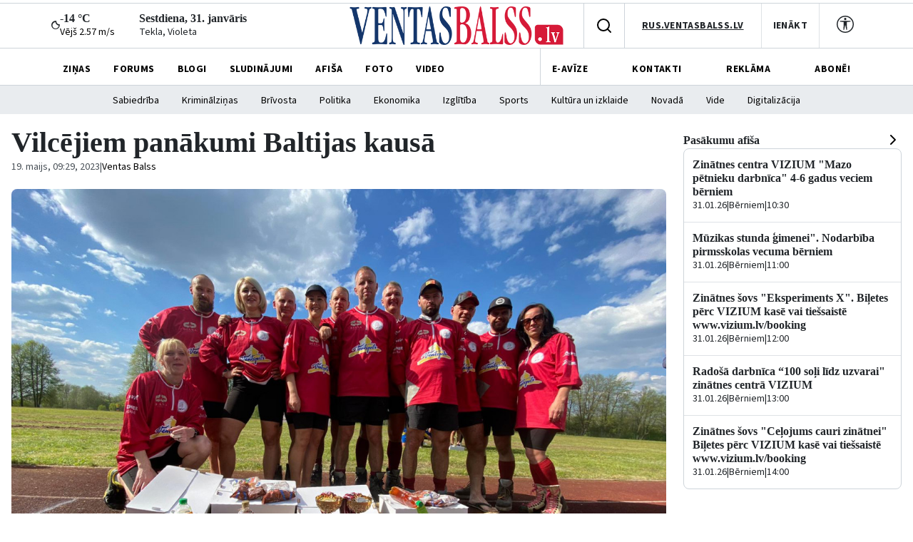

--- FILE ---
content_type: text/html; charset=UTF-8
request_url: https://www.ventasbalss.lv/zinas/sports/48361-vilcejiem-panakumi-baltijas-kausa
body_size: 15551
content:

<!DOCTYPE html>
<html>
<head>
    <title>Vilcējiem panākumi Baltijas kausā</title>
    <meta name="facebook-domain-verification" content="qe74h2yx7xe6j7s823v1146fs0zt6e" />
    <link href="/favicon.ico?1765304884" type="image/x-icon" rel="icon"><link href="/favicon.ico?1765304884" type="image/x-icon" rel="shortcut icon">    <meta name="viewport" content="width=device-width, initial-scale=1, maximum-scale=1, user-scalable=no">
    <meta charset="utf-8">    
	<link rel="stylesheet" href="/fonts/font-awesome/css/font-awesome.min.css?1477392983">
	<link rel="stylesheet" href="/fonts/weather-icons/css/weather-icons.min.css?1765304884">
	<link rel="stylesheet" href="/js/jqueryui/themes/ui-lightness/jquery-ui.min.css?1474004875">
	<link rel="stylesheet" href="/js/fancybox/jquery.fancybox.css?1398892222">
	<link rel="stylesheet" href="/js/lightslider/css/lightslider.min.css?1765304884">
	<link rel="stylesheet" href="/css/bootstrap/bootstrap.min.css?1765304884">
	<link rel="stylesheet" href="/css/styles/main.css?1767956442">
	<link rel="stylesheet" href="/css/styles/main_page.css?1766000428">
	<link rel="stylesheet" href="/css/styles/news_page.css?1765304884">
	<link rel="stylesheet" href="/css/styles/article_page.css?1767108774">
	<link rel="stylesheet" href="/css/styles/blog_page.css?1765304884">
	<link rel="stylesheet" href="/css/styles/photo_page.css?1766000428">
	<link rel="stylesheet" href="/css/styles/forums_page.css?1765304884">
	<link rel="stylesheet" href="/css/styles/events_page.css?1766000428">
	<link rel="stylesheet" href="/css/styles/adv_page.css?1765304884">
	<link rel="stylesheet" href="/css/styles/contacts_page.css?1765304884">
	<link rel="stylesheet" href="/css/styles/weather_page.css?1765304884">
	<link rel="stylesheet" href="/css/styles/profile_page.css?1765304884">
	<link rel="stylesheet" href="/css/styles/video_page.css?1765304884">
	<link rel="stylesheet" href="/css/styles/advertisiments_page.css?1767956442">
	<link rel="stylesheet" href="/css/styles/e-magazine_page.css?1765309468">
	<link rel="stylesheet" href="/css/styles/pool_page.css?1766000428">
	<link rel="stylesheet" href="/css/styles/nameDays_page.css?1765304884">
	<link rel="stylesheet" href="/css/styles/paper_magazine_page.css?1765309468">
        
	<script src="/js/jquery/jquery.min.js?1695347026"></script>
	<script src="/js/jqueryui/jquery-ui.min.js?1474004875"></script>
	<script src="/js/jstorage/jstorage.min.js?1445282689"></script>
	<script src="/js/chartjs/dist/Chart.min.js?1603110131"></script>
	<script src="/js/bootstrap/bootstrap.bundle.min.js?1765304884"></script>
	<script src="/js/fancybox/jquery.fancybox.pack.js?1398892222"></script>
	<script src="/js/lightslider/js/lightslider.min.js?1765304884"></script>
	<script src="https://www.google.com/recaptcha/api.js?hl=lv"></script>
	<script src="/js/scripts.js?1767108774"></script>
        <link
    href="https://fonts.googleapis.com/css2?family=Source+Sans+3:wght@400;500;700&display=swap"
    rel="stylesheet"
    />
    	<meta name="twitter:title" content="Vilcējiem panākumi Baltijas kausā">
	<meta property="og:title" content="Vilcējiem panākumi Baltijas kausā">
	<meta property="og:description" content="Saldus novada Novadnieku pagastā aizvadīts Baltijas kauss virves vilkšanā, kurā piedalījās sporta klubi no Latvijas un Lietuvas. Sacensības notika trīs svaru klasēs: līdz 420&amp;nbsp;kg (4&amp;nbsp;vīrieši un 1&amp;nbsp;sieviete), līdz 680&amp;nbsp;kg un&amp;nbsp;MIX līdz 600&amp;nbsp;kg.
">
	<meta name="twitter:description" content="Saldus novada Novadnieku pagastā aizvadīts Baltijas kauss virves vilkšanā, kurā piedalījās sporta klubi no Latvijas un Lietuvas. Sacensības notika trīs svaru klasēs: līdz 420&amp;nbsp;kg (4&amp;nbsp;vīrieši un 1&amp;nbsp;sieviete), līdz 680&amp;nbsp;kg un&amp;nbsp;MIX līdz 600&amp;nbsp;kg.
">
	<meta property="og:image" content="https://www.ventasbalss.lv/upload/news/48361/large_e14eb9af97443594ce8b1f40cfbb959b.jpg">
	<meta name="twitter:image" content="https://www.ventasbalss.lv/upload/news/48361/large_e14eb9af97443594ce8b1f40cfbb959b.jpg">
    <script async src="https://www.googletagmanager.com/gtag/js?id=G-YDL08TVTL4"></script>
    <script>
        window.dataLayer = window.dataLayer || [];
        function gtag(){dataLayer.push(arguments);}
        gtag('js', new Date());
        gtag('config', 'G-YDL08TVTL4');
    </script>
</head>
<body>
<div>
    <header id="global-header"  class="bg-white position-relative">
        <div class="ad-banner-top mx-auto mb-1 d-md-block d-none"><ins data-revive-zoneid="47" data-revive-id="d82d54c04461d6af9fd483fc2a93956b"></ins>
                <script async src="//revive.ventasbalss.lv/delivery/asyncjs.php"></script></div>
    </header>
    	<div class="header-mobile d-flex d-lg-none align-items-center justify-content-between border-top px-3 py-2" id="header-mobile">
        <a href="/laika-prognoze-ventspili"><div class="current-weather"><div class="weather-icon"><i class="wi wi-owm-night-800"></i></div><div class="weather-info"><h6>-14 &deg;C</h6><p class="wind">Vējš 2.57 m/s</p></div></div></a>        <div id="today" class="d-flex flex-column">
          <h6 class="mb-0">Sestdiena, 31. janvāris</h6>
          <span class="nameday" title="Tekla, Violeta"><a href="/varda-dienas">Tekla, Violeta</a></span>
        </div>
      </div>
    <div class="header-actions d-flex d-md-block" id="header-actions">
      <div class="logo-container position-absolute"><a href="/"><img src="/img/logo.png?1765304884" class="logo" alt="Logo"></a></div>
      <div class="hamburger-mobile d-lg-none">
          <button id="hamburger-btn" class="d-lg-none d-flex align-items-center hamburger-mobile">
            <img id="hamburger-icon" src="/images/hamburger-btn.png" alt="Hamburger">
          </button>
      </div>
      <div class="d-none d-lg-flex justify-content-between align-items-center layout-wrapper">
        <div class="header-left-flex d-flex align-items-center">
        <a href="/laika-prognoze-ventspili"><div class="current-weather"><div class="weather-icon"><i class="wi wi-owm-night-800"></i></div><div class="weather-info"><h6>-14 &deg;C</h6><p class="wind">Vējš 2.57 m/s</p></div></div></a>          <div id="today" class="d-flex flex-column">
              <h6 class="mb-0">Sestdiena, 31. janvāris</h6>
              <span class="nameday" title="Tekla, Violeta"><a href="/varda-dienas">Tekla, Violeta</a></span>
          </div>
        </div>
        <div class="user-actions d-flex align-items-center position-relative">
          <div class="search-button d-flex align-items-center justify-content-center p-3" id="searchToggle" style="cursor:pointer;">
            <svg
              width="24"
              height="24"
              viewBox="0 0 24 24"
              fill="none"
              xmlns="http://www.w3.org/2000/svg"
            >
              <path
                d="M11 19C15.4183 19 19 15.4183 19 11C19 6.58172 15.4183 3 11 3C6.58172 3 3 6.58172 3 11C3 15.4183 6.58172 19 11 19Z"
                stroke="black"
                stroke-width="2"
                stroke-linecap="round"
                stroke-linejoin="round"
              />
              <path
                d="M21 21L16.65 16.65"
                stroke="black"
                stroke-width="2"
                stroke-linecap="round"
                stroke-linejoin="round"
              />
            </svg>
          </div>
          <div class="search-dropdown position-absolute bg-white shadow rounded-3 p-3 d-none" style="z-index: 9999;">
            <form action="/meklet" method="get" class="d-flex align-items-center gap-2">
              <input type="text" name="keywords" placeholder="Meklēt ziņās.." class="form-control">              <button class="btn btn-dark text-white fw-bold" type="submit">Meklēt</button>            </form>
          </div>

          <div class="language-selector d-flex align-items-center justify-content-center py-2 px-4">
            <a href="http://rus.ventasbalss.lv" target="_blank" rel="noopener noreferrer">RUS.VENTASBALSS.LV</a>          </div>
          <div class="sign-in">
            <button class="py-2 px-3">
              <a href="/autorizacija">IENĀKT</a>            </button>
          </div>
          <div class="contrast-mode d-flex py-3 px-4">
            <a href="javascript:;" onclick="toggleHighContrastMode(!document.body.classList.contains('high-contrast-mode'))">
              <svg width="24" height="24" viewBox="0 0 24 24" fill="none" xmlns="http://www.w3.org/2000/svg">
                <path d="M12 6.21429C12.8876 6.21429 13.6071 5.49474 13.6071 4.60714C13.6071 3.71954 12.8876 3 12 3C11.1124 3 10.3929 3.71954 10.3929 4.60714C10.3929 5.49474 11.1124 6.21429 12 6.21429Z" fill="#212529"/>
                <path d="M4.99848 8.41945L9.85714 8.89286V12.6429L9.37321 19.5215C9.34533 19.856 9.60929 20.1429 9.94493 20.1429C10.2082 20.1429 10.4376 19.9637 10.5015 19.7083L11.7401 13.6823C11.8078 13.4118 12.1922 13.4118 12.2599 13.6823L13.4985 19.7083C13.5624 19.9637 13.7918 20.1429 14.0551 20.1429C14.3907 20.1429 14.6547 19.856 14.6268 19.5215L14.1429 12.6429V8.89286L19.0015 8.41945C19.2863 8.38386 19.5 8.14178 19.5 7.85478C19.5 7.54049 19.2452 7.28571 18.9309 7.28571H5.06907C4.75478 7.28571 4.5 7.54049 4.5 7.85478C4.5 8.14178 4.71371 8.38386 4.99848 8.41945Z" fill="#212529"/>
                <path d="M12 0C5.37258 0 0 5.37258 0 12C0 18.6274 5.37258 24 12 24C18.6274 24 24 18.6274 24 12C24 5.37258 18.6274 0 12 0ZM1.5 12C1.5 6.20101 6.20101 1.5 12 1.5C17.799 1.5 22.5 6.20101 22.5 12C22.5 17.799 17.799 22.5 12 22.5C6.20101 22.5 1.5 17.799 1.5 12Z" fill="#212529"/>
              </svg>
            </a>
          </div>
        </div>
      </div>
    </div>
    
	<nav class="main-nav d-none d-lg-block">
		<div class="layout-wrapper d-none d-lg-flex justify-content-between align-items-center">
	 	<ul class="nav-list d-flex gap-3 h-100">
			<li class=" h-100"><a href="/zinas">ZIŅAS</a></li>
			<li class=" h-100"><a href="/forums">FORUMS</a></li>
			<li class=" h-100"><a href="/blogi">BLOGI</a></li>
			<li class=" h-100"><a href="/sludinajumi">SLUDINĀJUMI</a></li>
			<li class=" h-100"><a href="/pasakumi">AFIŠA</a></li>
			<li class=" h-100"><a href="/foto">FOTO</a></li>
			<li class=" h-100"><a href="/video">VIDEO</a></li>
		</ul>
		<div class="separator"></div>
		<ul class="secondary-nav d-flex justify-content-between align-items-center h-100">
			<li class=" h-100">
				<a href="/e-avize">E-AVĪZE</a>
			</li>
			<li class=" h-100">
				<a href="/kontakti">KONTAKTI</a>
			</li>
			<li class=" h-100">
				<a href="/reklama">REKLĀMA</a>
			</li>
			<li class=" h-100">
				<a href="/avize/abonesana">ABONĒ!</a>
			</li>
		</ul>

		</div>
 	</nav>

<div class="category-nav d-none d-lg-flex justify-content-center align-items-center">
	<ul class="d-flex justify-content-center align-items-center"><li><a href="/zinas/sabiedriba">Sabiedrība</a></li><li><a href="/zinas/kriminalzinas">Kriminālziņas</a></li><li><a href="/zinas/brivosta">Brīvosta</a></li><li><a href="/zinas/politika">Politika</a></li><li><a href="/zinas/ekonomika">Ekonomika</a></li><li><a href="/zinas/izglitiba">Izglītība</a></li><li><a href="/zinas/sports">Sports</a></li><li><a href="/zinas/kultura">Kultūra un izklaide</a></li><li><a href="/zinas/novada">Novadā</a></li><li><a href="/zinas/vide">Vide</a></li><li><a href="/zinas/digitalizacija">Digitalizācija</a></li></ul>
</div>
<div id="mobile-menu-overlay">
	<div class="mobile-nav-search w-100 d-flex flex-column align-items-start gap-2" id="search-bar">
		<form action="/meklet" class="d-flex align-items-center justify-content-between gap-2 w-100" method="get">
			<input type="text" name="keywords" placeholder="Meklēt ziņās.." class="form-control">			<button type="submit" class="btn btn-dark text-white"><img src="/images/mobile-search.svg" alt="Search"></button>		</form>
	</div>
    <div class="mobile-main-nav d-flex flex-column align-items-start gap-2">
				<div class=" mobile-nav-item d-flex align-items-center gap-1 justify-content-between">
			<a href="/zinas">ZIŅAS</a>			<a href="/zinas">
				<img src="/images/mobile-header-arrow.svg" alt="Arrow" class="pt-1">
			</a>
		</div>
				<div class=" mobile-nav-item d-flex align-items-center gap-1 justify-content-between">
			<a href="/forums">FORUMS</a>			<a href="/forums">
				<img src="/images/mobile-header-arrow.svg" alt="Arrow" class="pt-1">
			</a>
		</div>
				<div class=" mobile-nav-item d-flex align-items-center gap-1 justify-content-between">
			<a href="/blogi">BLOGI</a>			<a href="/blogi">
				<img src="/images/mobile-header-arrow.svg" alt="Arrow" class="pt-1">
			</a>
		</div>
				<div class=" mobile-nav-item d-flex align-items-center gap-1 justify-content-between">
			<a href="/sludinajumi">SLUDINĀJUMI</a>			<a href="/sludinajumi">
				<img src="/images/mobile-header-arrow.svg" alt="Arrow" class="pt-1">
			</a>
		</div>
				<div class=" mobile-nav-item d-flex align-items-center gap-1 justify-content-between">
			<a href="/pasakumi">AFIŠA</a>			<a href="/pasakumi">
				<img src="/images/mobile-header-arrow.svg" alt="Arrow" class="pt-1">
			</a>
		</div>
				<div class=" mobile-nav-item d-flex align-items-center gap-1 justify-content-between">
			<a href="/foto">FOTO</a>			<a href="/foto">
				<img src="/images/mobile-header-arrow.svg" alt="Arrow" class="pt-1">
			</a>
		</div>
				<div class=" mobile-nav-item d-flex align-items-center gap-1 justify-content-between">
			<a href="/video">VIDEO</a>			<a href="/video">
				<img src="/images/mobile-header-arrow.svg" alt="Arrow" class="pt-1">
			</a>
		</div>
			</div>
	<div class="mobile-nav-2 w-100 d-flex flex-column align-items-start gap-2 mb-3">
		<div class="mobile-nav-item d-flex align-items-center gap-1 justify-content-between">
			<a href="/autorizacija">IENĀKT</a>			<a href="/autorizacija">
				<img src="/images/mobile-header-arrow.svg" alt="Arrow" class="pt-1">
			</a>
		</div>
		<div class=" mobile-nav-item d-flex align-items-center gap-1 justify-content-between">
			<a href="/e-avize">E-AVĪZE</a>
			<a href="/e-avize">
				<img src="/images/mobile-header-arrow.svg" alt="Arrow" class="pt-1">
			</a>
		</div>
		<div class=" mobile-nav-item d-flex align-items-center gap-1 justify-content-between">
			<a href="/kontakti">KONTAKTI</a>
			<a href="/kontakti">
				<img src="/images/mobile-header-arrow.svg" alt="Arrow" class="pt-1">
			</a>
		</div>
		<div class=" mobile-nav-item d-flex align-items-center gap-1 justify-content-between">
			<a href="/reklama">REKLĀMA</a>
			<a href="/reklama">
				<img src="/images/mobile-header-arrow.svg" alt="Arrow" class="pt-1">
			</a>
		</div>
		<div class=" mobile-nav-item d-flex align-items-center gap-1 justify-content-between">
			<a href="/avize/abonesana">ABONĒ!</a>
			<a href="/avize/abonesana">
				<img src="/images/mobile-header-arrow.svg" alt="Arrow" class="pt-1">
			</a>
		</div>
		<div class="mobile-nav-item d-flex align-items-center gap-1 justify-content-between">
			<a href="http://rus.ventasbalss.lv" target="_blank" rel="noopener noreferrer">RUS.VENTASBALSS.LV</a>			<img src="/images/mobile-header-arrow.svg" alt="Arrow" class="pt-1">
		</div>
	</div>
	<div class="mobile-social-icons-nav d-flex justify-content-between align-items-center w-100">
		<a href="https://www.facebook.com/ventasbalss.lv" class="social-icon">
			<svg xmlns="http://www.w3.org/2000/svg" width="16" height="16" viewBox="0 0 16 16" fill="none">
				<path d="M16 8.0486C16 3.60314 12.418 -0.000610352 7.99949 -0.000610352C3.58095 -0.000610352 -0.000976562 3.60314 -0.000976562 8.0486C-0.000976562 12.0662 2.92468 15.3962 6.74942 16V10.3753H4.71805V8.0486H6.74942V6.27526C6.74942 4.25792 7.94383 3.14361 9.77132 3.14361C10.6466 3.14361 11.5622 3.30082 11.5622 3.30082V5.28168H10.5534C9.55951 5.28168 9.24957 5.90215 9.24957 6.53869V8.0486H11.4684L11.1137 10.3753H9.24957V16C13.0743 15.3962 16 12.0662 16 8.0486Z" fill="#212529"/>
			</svg>
		</a>
		<a href="https://x.com/ventasbalss" class="social-icon">
			<svg xmlns="http://www.w3.org/2000/svg" width="16" height="16" viewBox="0 0 16 16" fill="none">
				<path d="M12.6009 0.75H15.0544L9.69434 6.89205L16 15.25H11.0627L7.19566 10.1809L2.77087 15.25H0.31595L6.04904 8.68038L0 0.75H5.06262L8.55811 5.38331L12.6009 0.75ZM11.7399 13.7777H13.0993L4.32392 2.14497H2.86506L11.7399 13.7777Z" fill="#212529"/>
			</svg>
		</a>
		<a href="https://www.youtube.com/vbportals" class="social-icon">
			<svg xmlns="http://www.w3.org/2000/svg" width="16" height="16" viewBox="0 0 16 16" fill="none">
				<path d="M8.05115 1.99869C8.05684 1.9987 8.06298 1.99871 8.06955 1.99873L8.14035 1.99895C8.96214 2.00197 13.1273 2.03216 14.2503 2.33407C14.9387 2.51871 15.4808 3.06287 15.6648 3.7536C15.7661 4.1331 15.8367 4.6375 15.8859 5.15625L15.8954 5.26016C15.9032 5.34686 15.9103 5.43375 15.9169 5.52032L15.9246 5.62402C15.9904 6.53813 15.998 7.39353 15.9989 7.58068L15.999 7.60593C15.999 7.608 15.999 7.61138 15.999 7.61138V7.62555C15.999 7.62555 15.999 7.62893 15.999 7.631L15.9989 7.65625C15.998 7.85047 15.9898 8.76436 15.9169 9.71667L15.9087 9.82067L15.9 9.92479C15.8505 10.4974 15.7762 11.0659 15.6648 11.4833C15.4808 12.1741 14.9387 12.7183 14.2503 12.9029C13.0898 13.215 8.68109 13.2368 8.06955 13.2383L8.02246 13.2384C8.0186 13.2384 8.0152 13.2384 8.01228 13.2384L7.99307 13.2384C7.99307 13.2384 7.98866 13.2384 7.98573 13.2384L7.92846 13.2383C7.61941 13.2376 6.34057 13.2316 5.0013 13.1856L4.83007 13.1795C4.8015 13.1785 4.77292 13.1774 4.74434 13.1763L4.57291 13.1695L4.40188 13.1623C3.29238 13.1136 2.23452 13.0337 1.74789 12.9029C1.05947 12.7183 0.517371 12.1741 0.333379 11.4833C0.221913 11.0659 0.147602 10.4974 0.0980616 9.92479L0.0893244 9.82067L0.0811165 9.71667C0.0109033 8.79899 0.000711116 7.91699 -0.000768403 7.68026L-0.000945201 7.64637C-0.000957608 7.64332 -0.000967947 7.64051 -0.000976562 7.63795V7.59898C-0.000967947 7.59642 -0.000957608 7.59361 -0.000945201 7.59056L-0.000768403 7.55668C0.000571538 7.34229 0.00905783 6.59866 0.0628044 5.77857L0.0697612 5.6757C0.0709608 5.6585 0.0721808 5.64127 0.0734215 5.62402L0.0811165 5.52032C0.0877404 5.43375 0.0948985 5.34686 0.102634 5.26016L0.112196 5.15625C0.16142 4.6375 0.232046 4.1331 0.333379 3.7536C0.517371 3.06287 1.05947 2.51871 1.74789 2.33407C2.23452 2.20324 3.29238 2.12344 4.40188 2.07476L4.57291 2.06751L4.74434 2.06074C4.77292 2.05965 4.8015 2.05858 4.83007 2.05753L5.0013 2.05144C6.25508 2.0084 7.45591 2.00043 7.85767 1.99895L7.92846 1.99873C7.93504 1.99871 7.94117 1.9987 7.94686 1.99869H8.05115ZM6.39905 5.20988V10.027L10.5558 7.6186L6.39905 5.20988Z" fill="#212529"/>
			</svg>
		</a>
		<a href="https://instagram.com/ventasbalss.lv" class="social-icon">
			<svg xmlns="http://www.w3.org/2000/svg" width="16" height="16" viewBox="0 0 16 16" fill="none">
				<path d="M8.00075 0C5.82806 0 5.55539 0.00950025 4.70205 0.048334C3.85037 0.0873344 3.26903 0.222169 2.76036 0.420004C2.23419 0.62434 1.78785 0.897676 1.34318 1.34251C0.898176 1.78719 0.62484 2.23352 0.419838 2.75953C0.221502 3.26837 0.0865008 3.84987 0.0481671 4.70122C0.01 5.55456 0 5.82739 0 8.00008C0 10.1728 0.00966692 10.4446 0.048334 11.298C0.0875011 12.1496 0.222336 12.731 0.420004 13.2396C0.624507 13.7658 0.897843 14.2121 1.34268 14.6568C1.78719 15.1018 2.23352 15.3758 2.75936 15.5802C3.26837 15.778 3.84987 15.9128 4.70138 15.9518C5.55472 15.9907 5.82723 16.0002 7.99975 16.0002C10.1726 16.0002 10.4444 15.9907 11.2978 15.9518C12.1495 15.9128 12.7315 15.778 13.2405 15.5802C13.7665 15.3758 14.2121 15.1018 14.6567 14.6568C15.1017 14.2121 15.375 13.7658 15.58 13.2398C15.7767 12.731 15.9117 12.1495 15.9517 11.2981C15.99 10.4448 16 10.1728 16 8.00008C16 5.82739 15.99 5.55472 15.9517 4.70138C15.9117 3.84971 15.7767 3.26837 15.58 2.7597C15.375 2.23352 15.1017 1.78719 14.6567 1.34251C14.2116 0.897509 13.7666 0.624173 13.24 0.420004C12.73 0.222169 12.1483 0.0873344 11.2966 0.048334C10.4433 0.00950025 10.1716 0 7.99825 0H8.00075ZM7.28308 1.44168C7.49608 1.44135 7.73375 1.44168 8.00075 1.44168C10.1368 1.44168 10.3899 1.44935 11.2335 1.48768C12.0135 1.52335 12.4368 1.65368 12.7188 1.76319C13.0921 1.90819 13.3583 2.08152 13.6381 2.36152C13.9181 2.64153 14.0915 2.9082 14.2368 3.28153C14.3463 3.5632 14.4768 3.98654 14.5123 4.76655C14.5507 5.60989 14.559 5.86323 14.559 7.99825C14.559 10.1333 14.5507 10.3866 14.5123 11.2299C14.4767 12.01 14.3463 12.4333 14.2368 12.715C14.0918 13.0883 13.9181 13.3541 13.6381 13.634C13.3581 13.914 13.0923 14.0873 12.7188 14.2323C12.4371 14.3423 12.0135 14.4723 11.2335 14.508C10.3901 14.5463 10.1368 14.5547 8.00075 14.5547C5.86456 14.5547 5.61139 14.5463 4.76805 14.508C3.98804 14.472 3.5647 14.3416 3.28253 14.2321C2.9092 14.0871 2.64253 13.9138 2.36252 13.6338C2.08252 13.3538 1.90919 13.0878 1.76385 12.7143C1.65435 12.4326 1.52385 12.0093 1.48835 11.2293C1.45002 10.3859 1.44235 10.1326 1.44235 7.99625C1.44235 5.85989 1.45002 5.60789 1.48835 4.76455C1.52402 3.98454 1.65435 3.5612 1.76385 3.2792C1.90885 2.90586 2.08252 2.63919 2.36252 2.35919C2.64253 2.07919 2.9092 1.90585 3.28253 1.76052C3.56454 1.65052 3.98804 1.52052 4.76805 1.48468C5.50606 1.45135 5.79206 1.44135 7.28308 1.43968V1.44168ZM12.2711 2.77003C11.7411 2.77003 11.3111 3.19953 11.3111 3.72971C11.3111 4.25971 11.7411 4.68972 12.2711 4.68972C12.8011 4.68972 13.2311 4.25971 13.2311 3.72971C13.2311 3.1997 12.8011 2.7697 12.2711 2.7697V2.77003ZM8.00075 3.89171C5.73189 3.89171 3.89237 5.73123 3.89237 8.00008C3.89237 10.2689 5.73189 12.1076 8.00075 12.1076C10.2696 12.1076 12.1085 10.2689 12.1085 8.00008C12.1085 5.73123 10.2694 3.89171 8.00058 3.89171H8.00075ZM8.00075 5.33339C9.47343 5.33339 10.6674 6.52723 10.6674 8.00008C10.6674 9.47276 9.47343 10.6668 8.00075 10.6668C6.5279 10.6668 5.33406 9.47276 5.33406 8.00008C5.33406 6.52723 6.5279 5.33339 8.00075 5.33339Z" fill="#212529"/>
			</svg>
		</a>
	</div>
</div>
            <div class="content-wrapper d-flex min-height-2">
        <main class="main-content w-100">
            
<div class="article-comment d-flex flex-column justify-content-center align-items-start">
        <div class="top-3 d-flex flex-column align-items-start">
            <h1>
                Vilcējiem panākumi Baltijas kausā            </h1>
            <div class="div-3 d-flex align-items-center">
                <div class="div-wrapper d-flex align-items-center">
                    <div class="text-wrapper-5">19. maijs, 09:29, 2023</div>
                </div>
                <div class="div-wrapper d-flex align-items-center">
                    <div class="text-wrapper-5">|</div>
                </div>
                <div class="text-wrapper-2">
                    Ventas Balss                </div>
            </div>
        </div>
        <div class="photo d-flex flex-column align-items-start">
            <div class="image-3  d-flex flex-column align-items-start position-relative">
                                    <img src="/upload/news/48361/e14eb9af97443594ce8b1f40cfbb959b.jpg?1684477893" alt="">                                            </div>
            <div class="photo-details d-flex align-items-center justify-content-center position-relative">
                <div class="text-11">
                    Foto: Iesūtīts foto                </div>
            </div>
        </div>
        <div class="text-12 d-flex flex-column align-items-start">
            <div class="text-wrapper-8">
                <p>Saldus novada Novadnieku pagastā aizvadīts Baltijas kauss virves vilkšanā, kurā piedalījās sporta klubi no Latvijas un Lietuvas. Sacensības notika trīs svaru klasēs: līdz 420&nbsp;kg (4&nbsp;vīrieši un 1&nbsp;sieviete), līdz 680&nbsp;kg un&nbsp;MIX līdz 600&nbsp;kg.</p>
            </div>
        </div>
        <div class="ad-left-big d-none d-md-block mb-4">
            <ins data-revive-zoneid="45" data-revive-id="d82d54c04461d6af9fd483fc2a93956b"></ins>
                <script async src="//revive.ventasbalss.lv/delivery/asyncjs.php"></script>        </div>
        <div class="text-14 d-flex flex-column align-items-start">
            <div class="div-6 d-flex flex-column align-items-start">
                <p>Svaru klasē līdz 680&nbsp;kg <em>Velkoņa</em> komanda finālā pārliecinoši pieveica Lietuvas <em>Ažuolas</em> sastāvu, svaru klasē līdz 600&nbsp;kg, kurā mūsu vilcēji<em> </em>pirmo reizi startēja ar starptautisko kategoriju&nbsp;– četri vīrieši un četras sievietes&nbsp;– finālā pārspēja Lietuvas komandu <em>Kristalas</em>. Svaru klasē līdz 420&nbsp;kg vilcēji finālā vēlreiz pieveica Lietuvas <em>Ažuolas</em>, savukārt <em>Velkoņa</em> otrais sastāvs smagā cīņā izcīnīja 3.&nbsp;vietu. Sporta kluba <em>Velkonis</em> komandas sastāvs: Toms Eņģelis, Aino Gošs, Māris Bože, Inguss Salmiņš, Raimonds Oliņš, Kaspars Ješkins, Nika Benhena-Kazakeviča, Lelde Ješkina, Kristīne Silniece, Santa Feldmane, Aigars Ostelis, Edgars Šteinbergs un Kristaps Anškens. Komandas treneris&nbsp;– Ainars Zablovskis.</p>

<p><em>Velkoņa</em> virves vilcēji devušies uz <em>Familie Janssens</em> 30&nbsp;gadu jubilejas turnīru, kas notiks Beļģijā. Klubs startēs četrās svara klasēs, savukārt 3.&nbsp;jūnijā <em>Velkonis</em> šo pašu klubu jau uzņems savā 30&nbsp;gadu jubilejas pasākumā. Komandas treneris Ainars Zablovskis norāda, ka starti Beļģijā palīdzēs vislabāk izprast <em>Velkoņa</em> komandas sastāva sportisko gatavību. «Turnīrs Beļģijā, ko var saukt arī par mazo Eiropas čempionātu, paredz, ka katrā svaru klasē piedalīsies ap 30 komandām, pārstāvot gan Eiropu, gan Ameriku. Tikai pēc šīm sacensībām varēsim vairāk spriest par to, kādā sportiskajā gatavībā ir <em>Velkoņa</em> komanda. Prieks ir par MIX&nbsp;komandu, kas sastāv no četrām sievietēm un četriem vīriešiem un kas arī startēs Beļģijas turnīrā. Šāda MIX&nbsp;komanda mūsu kluba vēsturē ir pirmo reizi. Ceram uz veiksmīgu startu. Ja komanda izskatīsies cerīgi, gatavosimies Eiropas čempionātam virves vilkšanā, kas septembrī notiks Šveicē.»</p>
            </div>
        </div>
        <div class="ad-left-big d-none d-md-block mb-4">
            <ins data-revive-zoneid="45" data-revive-id="d82d54c04461d6af9fd483fc2a93956b"></ins>
                <script async src="//revive.ventasbalss.lv/delivery/asyncjs.php"></script>        </div>
        <div class="topic-share d-flex flex-column align-items-start position-relative">
            <div class="div-6 d-flex flex-column align-items-start">
                <h5>
	Tēmas:
</h5>
<div class="div-3 d-flex align-items-center">
				<div class="category-tag d-flex align-items-center justify-content-center position-relative">
				<div class="category position-relative text-center">
					<a href="/zinas/temas/198">Velkonis</a>				</div>
			</div>
				<div class="category-tag d-flex align-items-center justify-content-center position-relative">
				<div class="category position-relative text-center">
					<a href="/zinas/temas/167">Virves vilkšana</a>				</div>
			</div>
	</div>
            </div>
            <div class="div-3 d-flex align-items-center">
                
<div class="social-buttons d-flex align-items-center flex-wrap">
    <!-- Facebook -->
    <a href="https://www.facebook.com/sharer/sharer.php?u=https://www.ventasbalss.lv/zinas/sports/48361-vilcejiem-panakumi-baltijas-kausa"
       target="_blank" rel="noopener" class="btn-social justify-content-center facebook d-flex align-items-center">
        <div class="icon"><img src="/images/facebook-logo.png" alt="Facebook"></div>
        <div class="label d-none d-lg-block">Facebook</div>
    </a>
    <!-- Twitter -->
    <a href="https://twitter.com/intent/tweet?url=https://www.ventasbalss.lv/zinas/sports/48361-vilcejiem-panakumi-baltijas-kausa&text=Vilc%C4%93jiem+pan%C4%81kumi+Baltijas+kaus%C4%81"
       target="_blank" rel="noopener" class="btn-social justify-content-center twitter d-flex align-items-center" style="height: 28px;">
        <div class="icon"><img src="/images/twitter-logo.png" alt="Twitter"></div>
    </a>
    <!-- Draugiem.lv -->
    <a href="http://www.draugiem.lv/say/ext/add.php?title=Vilc%C4%93jiem+pan%C4%81kumi+Baltijas+kaus%C4%81&link=https://www.ventasbalss.lv/zinas/sports/48361-vilcejiem-panakumi-baltijas-kausa"
       target="_blank" rel="noopener" class="btn-social justify-content-center draugiem d-flex align-items-center">
        <div class="icon"><img src="/images/draugiem-logo.png" alt=""></div>
        <div class="label d-none d-lg-block">Draugiem.lv</div>
    </a>
    <!-- Instagram (link to profile or app) -->
    <a href="https://www.instagram.com/?url=https://www.ventasbalss.lv/zinas/sports/48361-vilcejiem-panakumi-baltijas-kausa"
       target="_blank" rel="noopener" class="btn-social justify-content-center instagram d-flex align-items-center">
        <div class="icon"><img src="/images/ig-logo.png" alt="Instagram"></div>
        <div class="label d-none d-lg-block">Instagram</div>
    </a>

    <!-- Threads -->
    <a href="https://www.threads.net/intent/post?text=Vilc%C4%93jiem+pan%C4%81kumi+Baltijas+kaus%C4%81&url=https://www.ventasbalss.lv/zinas/sports/48361-vilcejiem-panakumi-baltijas-kausa"
       target="_blank" rel="noopener" class="btn-social justify-content-center threads d-flex align-items-center">
        <div class="icon"><img src="/images/threads-logo.png" alt="Threads"></div>
        <div class="label d-none d-lg-block">Threads</div>
    </a>

    <button id="copy-url-btn" type="button" class="btn-social btn justify-content-center copy-url d-flex align-items-center">
        <div class="icon"><img src="/images/copy-link.svg" alt="Copy link"></div>
        <div class="label d-none d-lg-block text-dark"> Kopēt saiti</div>
    </button>
</div>
<script>
$(function() {
    $('#copy-url-btn').on('click', function() {
        const url = 'https://www.ventasbalss.lv/zinas/sports/48361-vilcejiem-panakumi-baltijas-kausa';
        const $btn = $(this);
        const $label = $btn.find('.label');
        const originalText = $label.text();

        if (navigator.clipboard) {
            navigator.clipboard.writeText(url).then(function() {
                $label.text('Nokopēts!');
                setTimeout(function() {
                    $label.text(originalText);
                }, 1500);
            }).catch(function() {
                alert('Neizdevās nokopēt saiti.');
            });
        } else {
            const $temp = $('<input>');
            $('body').append($temp);
            $temp.val(url).select();
            document.execCommand('copy');
            $temp.remove();

            $label.text('Nokopēts!');
            setTimeout(function() {
                $label.text(originalText);
            }, 1500);
        }
    });
});
</script>

            </div>
        </div>
        <div class="ad-kvadrata mb-4 d-md-none">
            <ins data-revive-zoneid="24" data-revive-id="d82d54c04461d6af9fd483fc2a93956b"></ins>
                <script async src="//revive.ventasbalss.lv/delivery/asyncjs.php"></script>        </div>
        <script type="text/javascript">
	$(function(){
		stats.track('news', '48361');
	});
</script>
        <div class="comments d-flex flex-column align-items-center justify-content-center" id="comments">
    <div class="comments-2 d-flex align-items-center justify-content-between" style="border: none;">
        <h5>
            Komentāri (0)
        </h5>
                <div class="button-4-wrapper">
            <button class="button-4 d-flex align-items-center justify-content-center" id="show-comment-form">
                <div class="text-wrapper">
                    <div class="text-25">Pievieno komentāru</div>
                </div>
            </button>
        </div>
            </div>
</div>
<div id="comment-form-container" class="w-100"
     style="display:none;">
    
<section class="add-comment d-flex flex-column align-items-start justify-content-start mb-3" id="add-comment">
<div id="unauthorised" class="guest-comment-wrapper w-100">
        
            <strong>Komentēt kā:</strong>

        <div class="guest-choice-buttons d-flex gap-2 mt-2">
            <button id="guest-btn" class="btn btn-secondary fw-bold text-white">Viesis</button>
            <button id="login-btn" class="btn btn-primary fw-bold text-white">Pierakstīties</button>
        </div>
    
    <div id="guest-form" class="mt-3" style="display: none;">
        <div class="form clear">
            <div class="author mb-2">
                
                <span class="reply-to-container" style="display:none;">
                    <i class="fa fa-angle-double-right" aria-hidden="true"></i> <span class="reply-to-author"></span>
                </span>
            </div>

        </div>
        <form method="post" accept-charset="utf-8" novalidate="novalidate" class="w-100 d-flex flex-column" action="#add-comment"><input type="hidden" name="parent_id" id="parent-id"><div class="input text"><label for="name">Jūsu vārds</label><input type="text" name="name" placeholder="Komentāra autors" class="mb-3 d-flex flex-column w-100" id="name" value="" maxlength="50"></div><div class="input textarea required"><textarea name="comment" placeholder="Komentārs.." class="comment-textarea char-counter-trigger" required="required" data-validity-message="Lauks obligāti jāaizpilda" oninvalid="this.setCustomValidity(&#039;&#039;); if (!this.value) this.setCustomValidity(this.dataset.validityMessage)" oninput="this.setCustomValidity(&#039;&#039;)" id="comment" aria-label="Komentārs.." rows="5" maxlength="1000"></textarea></div><div class="char-counter d-flex justify-content-end text-right"><span data-maxlength="1000">0/1000</span></div><div class="submit"><input type="submit" class="comment-submit-button d-flex align-items-center justify-content-center" value="Pievienot"></div></form>    </div>
</div>

<script>
document.getElementById('guest-btn').addEventListener('click', function() {
    document.getElementById('guest-form').style.display = 'block';
});
document.getElementById('login-btn').addEventListener('click', function() {
    window.location.href = '/autorizacija?redirect=' + encodeURIComponent(window.location.pathname + window.location.hash);
});
$(document).ready(function() {
    var $guestForm = $('#guest-form form');
    var $commentField = $guestForm.find('textarea[name="comment"]');

    if ($('#guest-comment-error').length === 0) {
        $commentField.after('<div id="guest-comment-error" class="error-message mt-4" style="display: none;">Lauks obligāti jāaizpilda</div>');
    }

    var $errorMsg = $('#guest-comment-error');
    $guestForm.on('submit', function(e) {
        var commentVal = $.trim($commentField.val());

        if (commentVal === '') {
            e.preventDefault();
            $errorMsg.show();
            $('html, body').animate({
                scrollTop: $commentField.offset().top - 100
            }, 400);
        } else {
            $errorMsg.hide();
        }
    });
});
</script>
</section>
</div>

<script>
    window.commentIds = [];
    document.addEventListener("DOMContentLoaded", function () {

        if (!window.commentIds || window.commentIds.length === 0) {
            return;
        }

        fetch('/comments/votes.json?ids[]=' + window.commentIds.join('&ids[]='))
            .then(res => res.json())
            .then(votes => {
                for (const [commentId, vote] of Object.entries(votes)) {
                    const comment = document.querySelector(`#comment-${commentId}`);
                    if (!comment) continue;

                    const likeBtn = comment.querySelector('.like-btn');
                    const dislikeBtn = comment.querySelector('.dislike-btn');

                    if (vote === 'like') {
                        likeBtn.classList.add('active');
                        dislikeBtn.classList.remove('active');
                    }
                    if (vote === 'dislike') {
                        dislikeBtn.classList.add('active');
                        likeBtn.classList.remove('active');
                    }
                }
            });
    });

</script>
        
<section id="news-more" class="content-2">
	<header class="header d-flex align-items-center justify-content-between mb-4">
		<h2>
			Lasi vēl		</h2>
		<div class="div-3 d-flex align-items-center">
			<button class="left-arrow d-flex align-items-center btn" id="slide-prev">
				<img
					class="img-2"
					src="/images/arrow-right.png"
				/>
			</button>
			<button class="right-arrow d-flex align-items-center btn" id="slide-next">
				<img
					class="img-2"
					src="/images/arrow-right.png"
				/>
			</button>
		</div>
	</header>
	<div class="more-slider-wrapper border-bottom">
	<ul id="news-slider">
                <li class="card-more" style="margin-left: 24px">
            <div class="image-4"><a href="/zinas/politika/48353-pilens-un-zzs-sarunas-radusi-kopigas-pozicijas-vairakos-jautajumos"><img src="/upload/news/48353/small_dd97b26d98c2882a66fa7aebaaa5cdc1.jpg?1765316072" alt=""></a></div>
            <div class="content-4 d-flex flex-column">
                <h5><a href="/zinas/politika/48353-pilens-un-zzs-sarunas-radusi-kopigas-pozicijas-vairakos-jautajumos">Pīlēns un ZZS sarunās raduši kopīgas pozīcijas vairākos jautājumos <span class="h-red-text">(8)</span></a></h5>
				<div class="d-flex flex-column justify-content-between" style="flex: 1;">
					<div class="text-wrapper-23"><p>"Apvienotā saraksta" (AS) Valsts prezidenta amata kandidāts Uldis Pīlēns sarunā ar Zaļo un zemnieku savienības (ZZS) Saeimas frakciju...</div>
					<div class="div-3 text-wrapper-5 d-flex align-items-center">
						<span>18.05.23 09:47</span>
						<span>|</span>
						<span class="text-wrapper-2">Politika</span>
					</div>
				</div>
            </div>
        </li>
                <li class="card-more" style="margin-left: 24px">
            <div class="image-4"><a href="/zinas/sabiedriba/48328-aicina-pieteikties-informacijas-sistemu-uzturetaja-vakancei"><img src="/upload/news/48328/small_40bc5a35b8d04ae00df8f1cf5eeeabe6.jpg?1765316069" alt=""></a></div>
            <div class="content-4 d-flex flex-column">
                <h5><a href="/zinas/sabiedriba/48328-aicina-pieteikties-informacijas-sistemu-uzturetaja-vakancei">Aicina pieteikties INFORMĀCIJAS SISTĒMU UZTURĒTĀJA vakancei <span class="h-red-text">(0)</span></a></h5>
				<div class="d-flex flex-column justify-content-between" style="flex: 1;">
					<div class="text-wrapper-23"><p style="text-align:justify"><span style="color:#000000">Mūsu dzīve vairs nav iedomājama bez tehnoloģijām un interneta pieslēguma. Ir dienas, kad...</div>
					<div class="div-3 text-wrapper-5 d-flex align-items-center">
						<span>15.05.23 13:52</span>
						<span>|</span>
						<span class="text-wrapper-2">Sabiedrība</span>
					</div>
				</div>
            </div>
        </li>
                <li class="card-more" style="margin-left: 24px">
            <div class="image-4"><a href="/zinas/sports/48334-spars-u-15-basketbolisti-uzvar-latvijas-igaunijas-basketbola-liga"><img src="/upload/news/48334/small_20c249f5b709cc021ed1b964452271a1.jpg?1765316070" alt=""></a></div>
            <div class="content-4 d-flex flex-column">
                <h5><a href="/zinas/sports/48334-spars-u-15-basketbolisti-uzvar-latvijas-igaunijas-basketbola-liga">&#039;&#039;Spars&#039;&#039; U-15 basketbolisti uzvar Latvijas - Igaunijas basketbola līgā  <span class="h-red-text">(0)</span></a></h5>
				<div class="d-flex flex-column justify-content-between" style="flex: 1;">
					<div class="text-wrapper-23"><p>Ventspils Sporta skolas “Spars” basketbola U-15 zēnu komanda šajā sezonā piedalījās Latvijas-Igaunijas līgas turnīrā. Turnīru pārstāvēja trīs...</div>
					<div class="div-3 text-wrapper-5 d-flex align-items-center">
						<span>16.05.23 09:20</span>
						<span>|</span>
						<span class="text-wrapper-2">Sports</span>
					</div>
				</div>
            </div>
        </li>
                <li class="card-more" style="margin-left: 24px">
            <div class="image-4"><a href="/zinas/sabiedriba/48365-berni-vares-iegut-velosipeda-vaditaja-apliecibu"><img src="/upload/news/48365/small_dff839100726cc885a87916cf020b309.jpg?1765316073" alt=""></a></div>
            <div class="content-4 d-flex flex-column">
                <h5><a href="/zinas/sabiedriba/48365-berni-vares-iegut-velosipeda-vaditaja-apliecibu">Bērni varēs iegūt velosipēda vadītāja apliecību <span class="h-red-text">(0)</span></a></h5>
				<div class="d-flex flex-column justify-content-between" style="flex: 1;">
					<div class="text-wrapper-23"><p>Ventspils Galvenās bibliotēkas Reģionālais mācību centrs aicina uz Velo skoliņu, kurā ikvienam interesentam no 10 gadu vecuma ir iespēja bez...</div>
					<div class="div-3 text-wrapper-5 d-flex align-items-center">
						<span>20.05.23 07:59</span>
						<span>|</span>
						<span class="text-wrapper-2">Sabiedrība</span>
					</div>
				</div>
            </div>
        </li>
                <li class="card-more" style="margin-left: 24px">
            <div class="image-4"><a href="/zinas/izglitiba/48396-aicina-tiessaiste-apgut-video-veidosanu-ar-davinci-resolve"><img src="/upload/news/48396/small_6c42bca8924a8f0d48f280c7955d684f.jpg?1765316076" alt=""></a></div>
            <div class="content-4 d-flex flex-column">
                <h5><a href="/zinas/izglitiba/48396-aicina-tiessaiste-apgut-video-veidosanu-ar-davinci-resolve">Aicina tiešsaistē apgūt video veidošanu ar “DaVinci Resolve” <span class="h-red-text">(0)</span></a></h5>
				<div class="d-flex flex-column justify-content-between" style="flex: 1;">
					<div class="text-wrapper-23"><p>Video ir viens no efektīvākajiem veidiem, kā uzskatāmi un radoši pasniegt informāciju gan izglītības procesā, gan darba vajadzībām, kā arī...</div>
					<div class="div-3 text-wrapper-5 d-flex align-items-center">
						<span>24.05.23 14:24</span>
						<span>|</span>
						<span class="text-wrapper-2">Izglītība</span>
					</div>
				</div>
            </div>
        </li>
                <li class="card-more" style="margin-left: 24px">
            <div class="image-4"><a href="/zinas/sabiedriba/48356-karins-latvija-varetu-virzities-uz-visparejo-veselibas-apdrosinasanas-modeli"><img src="/upload/news/48356/small_81cbf2c4317c2ff64354cc7baea34557.jpg?1765316072" alt=""></a></div>
            <div class="content-4 d-flex flex-column">
                <h5><a href="/zinas/sabiedriba/48356-karins-latvija-varetu-virzities-uz-visparejo-veselibas-apdrosinasanas-modeli">Kariņš: Latvijā varētu virzīties uz vispārējo veselības apdrošināšanas modeli <span class="h-red-text">(0)</span></a></h5>
				<div class="d-flex flex-column justify-content-between" style="flex: 1;">
					<div class="text-wrapper-23"><p>Tuvāko divu gadu laikā Latvijā varētu virzīties uz vispārējo veselības apdrošināšanas modeli, ceturtdien raidījumā "Krustpunktā" sacīja Ministru...</div>
					<div class="div-3 text-wrapper-5 d-flex align-items-center">
						<span>18.05.23 15:18</span>
						<span>|</span>
						<span class="text-wrapper-2">Sabiedrība</span>
					</div>
				</div>
            </div>
        </li>
                <li class="card-more" style="margin-left: 24px">
            <div class="image-4"><a href="/zinas/sabiedriba/48387-junija-notiks-lekcijas-toposajiem-un-jaunajiem-vecakiem"><img src="/upload/news/48387/small_14fdae2bc0f385652cbf30da621fefb8.jpg?1765316075" alt=""></a></div>
            <div class="content-4 d-flex flex-column">
                <h5><a href="/zinas/sabiedriba/48387-junija-notiks-lekcijas-toposajiem-un-jaunajiem-vecakiem">Jūnija notiks lekcijas topošajiem un jaunajiem vecākiem <span class="h-red-text">(0)</span></a></h5>
				<div class="d-flex flex-column justify-content-between" style="flex: 1;">
					<div class="text-wrapper-23"><p style="text-align:justify">Ja ģimenē gaidāms pirmais mazulītis, vecākiem bieži rodas daudz jautājumu gan par sagatavošanos dzemdībām, gan par...</div>
					<div class="div-3 text-wrapper-5 d-flex align-items-center">
						<span>23.05.23 15:21</span>
						<span>|</span>
						<span class="text-wrapper-2">Sabiedrība</span>
					</div>
				</div>
            </div>
        </li>
                <li class="card-more" style="margin-left: 24px">
            <div class="image-4"><a href="/zinas/sabiedriba/48313-pludmales-glabsanas-dienests-uzsak-sezonu"><img src="/upload/news/48313/small_2ac551851e86930317ac25952df4ff9d.jpg?1765316067" alt=""></a></div>
            <div class="content-4 d-flex flex-column">
                <h5><a href="/zinas/sabiedriba/48313-pludmales-glabsanas-dienests-uzsak-sezonu">Pludmales glābšanas dienests uzsāk sezonu  <span class="h-red-text">(0)</span></a></h5>
				<div class="d-flex flex-column justify-content-between" style="flex: 1;">
					<div class="text-wrapper-23"><p>15. maijā sāksies Ventspils Zilā karoga pludmales oficiālā peldsezona, un šajā laikā kā ierasti darbu sāk arī Ventspils pašvaldības policijas...</div>
					<div class="div-3 text-wrapper-5 d-flex align-items-center">
						<span>12.05.23 09:53</span>
						<span>|</span>
						<span class="text-wrapper-2">Sabiedrība</span>
					</div>
				</div>
            </div>
        </li>
            </ul>
	</div>
</section>

</div>

            </main>
        <aside class="sidebar d-block">
            <div class="sidebar-ad-mobile d-md-none"><ins data-revive-zoneid="30" data-revive-id="d82d54c04461d6af9fd483fc2a93956b"></ins>
                <script async src="//revive.ventasbalss.lv/delivery/asyncjs.php"></script></div>
                                                <div class="sidebar-random-wrapper">
              
<!-- Events Section -->
<section class="events-section d-flex flex-column">
    <div class="section-header">
        <h6> <a href="/pasakumi" class="d-flex justify-content-between align-items-center">Pasākumu afiša <img src="/images/see-more-img.svg" alt="more"></a></h6>
    </div>

    <div class="events-list">
                <a href="/pasakumi#17294">
        <div class="event-item d-flex flex-column">
            <h6>Zinātnes centra VIZIUM "Mazo pētnieku darbnīca" 4-6 gadus veciem bērniem</h6>
            <div class="event-meta d-flex align-items-center">
                <span class="time">31.01.26</span>
                <span class="separator1">|</span>
                <span class="type">Bērniem</span>
                <span class="separator1">|</span>
                <span class="time">
                    10:30                </span>
            </div>
        </div>
        </a>
                <a href="/pasakumi#17295">
        <div class="event-item d-flex flex-column">
            <h6>Mūzikas stunda ģimenei". Nodarbība pirmsskolas vecuma bērniem</h6>
            <div class="event-meta d-flex align-items-center">
                <span class="time">31.01.26</span>
                <span class="separator1">|</span>
                <span class="type">Bērniem</span>
                <span class="separator1">|</span>
                <span class="time">
                    11:00                </span>
            </div>
        </div>
        </a>
                <a href="/pasakumi#17296">
        <div class="event-item d-flex flex-column">
            <h6>Zinātnes šovs "Eksperiments X". Biļetes pērc VIZIUM kasē vai tiešsaistē www.vizium.lv/booking</h6>
            <div class="event-meta d-flex align-items-center">
                <span class="time">31.01.26</span>
                <span class="separator1">|</span>
                <span class="type">Bērniem</span>
                <span class="separator1">|</span>
                <span class="time">
                    12:00                </span>
            </div>
        </div>
        </a>
                <a href="/pasakumi#17297">
        <div class="event-item d-flex flex-column">
            <h6>Radošā darbnīca “100 soļi līdz uzvarai" zinātnes centrā VIZIUM </h6>
            <div class="event-meta d-flex align-items-center">
                <span class="time">31.01.26</span>
                <span class="separator1">|</span>
                <span class="type">Bērniem</span>
                <span class="separator1">|</span>
                <span class="time">
                    13:00                </span>
            </div>
        </div>
        </a>
                <a href="/pasakumi#17298">
        <div class="event-item d-flex flex-column">
            <h6>Zinātnes šovs "Ceļojums cauri zinātnei" Biļetes pērc VIZIUM kasē vai tiešsaistē www.vizium.lv/booking</h6>
            <div class="event-meta d-flex align-items-center">
                <span class="time">31.01.26</span>
                <span class="separator1">|</span>
                <span class="type">Bērniem</span>
                <span class="separator1">|</span>
                <span class="time">
                    14:00                </span>
            </div>
        </div>
        </a>
            </div>
</section>
<div class="d-flex align-items-center gap-1 mb-3 blogs-sidebar-component">
    <h6> <a href="/blogi">Blogi</a></h6>
    <svg
    width="24"
    height="24"
    viewBox="0 0 24 24"
    fill="none"
    xmlns="http://www.w3.org/2000/svg"
    >
    <path
        d="M9 18L15 12L9 6"
        stroke="black"
        stroke-width="2"
        stroke-linecap="round"
        stroke-linejoin="round"
    />
    </svg>
</div>
<div class="d-flex flex-column align-items-start gap-3 mb-5 blog-sidebar-cards">
		<div class="blog-sidebar-card d-flex flex-column justify-content-center align-items-start">
            <div class="blog-sidebar-img">
                <a href="/blogi/krist朝ne-du勅binska/307-gaistosas-atminas"><img src="/upload/blogs/307/small_3_593267d53a79cc228cbb38433940b40f.jpg?1769601791" alt="Featured blog"></a>            </div>
			<div class="d-flex flex-column align-items-start gap-1" style="padding: 12px;">
                <h6>
                    <a href="/blogi/krist朝ne-du勅binska/307-gaistosas-atminas">
                        Gaistošās atmiņas                    </a>
                </h6>
                <div class="blog-meta-sidebar d-flex align-items-center gap-2">
                    <span class="time">
                        Pirms 2 dienām                    </span>
                    <span class="separator">|</span>
                    <span class="category">Blogi</span>
                </div>
            </div>
		</div>
		<div class="blog-sidebar-card d-flex flex-column justify-content-center align-items-start">
            <div class="blog-sidebar-img">
                <a href="/blogi/liga-gabrane/306-kad-trapa-desmitnieka"><img src="/upload/blogs/306/small_3_7b979838525c5b1d5a90c86635fb523d.jpg?1769504992" alt="Featured blog"></a>            </div>
			<div class="d-flex flex-column align-items-start gap-1" style="padding: 12px;">
                <h6>
                    <a href="/blogi/liga-gabrane/306-kad-trapa-desmitnieka">
                        Kad trāpa desmitniekā                     </a>
                </h6>
                <div class="blog-meta-sidebar d-flex align-items-center gap-2">
                    <span class="time">
                        Pirms 3 dienām                    </span>
                    <span class="separator">|</span>
                    <span class="category">Blogi</span>
                </div>
            </div>
		</div>
</div>
            </div>
            <div class="sidebar-ad d-none d-md-block"><ins data-revive-zoneid="23" data-revive-id="d82d54c04461d6af9fd483fc2a93956b"></ins>
                <script async src="//revive.ventasbalss.lv/delivery/asyncjs.php"></script></div>
            <div class="mb-4">
                
<section class="question-section d-flex flex-column">
    <div class="section-header">
        <h6><a href="/aptaujas/1320">Aptauja</a></h2>
    </div>
    <div class="question-card">
        <div class="question-image d-flex justify-content-center">
                                                <canvas id="poll-pie-697d883e0c6c1" width="230" height="230"></canvas>

                    
<script type="text/javascript">
    $(function() {
        var config = {
            type: 'pie',
            data: {
                datasets: [{
                    data: [287,50,35,29,40],
                    backgroundColor: ['#0D6EFD', '#D63384', '#FD7E14', '#FFC107', '#20C997', '#DC3545']
                }],
                labels: ["N\u0113, man ir cits apkures veids","N\u0113, iepriek\u0161 nopirku pietiek..","J\u0101, nevaru nopirkt papildus ..","J\u0101, b\u016btiski palielin\u0101jusies ..","J\u0101, viss slikti - gan cena n.."]            },
            options: {
                legend: {
                    display: false
                },
                animation: {
                    animateRotate: false
                },
                cutoutPercentage: 60,
                responsive: false
            }
        };
        
        Chart.pluginService.register({
            beforeDraw: function (chart) {
                if (chart.config.type !== 'pie') return;

                var width = chart.chart.width;
                var height = chart.chart.height;
                var ctx = chart.chart.ctx;

                ctx.restore();

                var centerX = width / 2;
                var centerY = height / 2;

                var total = chart.config.data.datasets[0].data.reduce(function (a, b) {
                    return a + b;
                }, 0);

                ctx.fillStyle = "#212529";
                ctx.textAlign = "center";
                ctx.textBaseline = "middle";
                ctx.font = "700 20px Publico";
                ctx.fillText(total, centerX, centerY - 12); // Slightly above center

                ctx.font = "700 16px Publico";
                ctx.fillText("Balsis", centerX, centerY + 12); // Slightly below center

                ctx.save();
            }
        });

        var ctx = $('#poll-pie-697d883e0c6c1').get(0)?.getContext('2d');
        if (!ctx) return;

        var chart = new Chart(ctx, config);
    });
    $(document).on('click', '.option', function(e) {
        const input = $(this).find('input[type="radio"]');
        if (input.length) {
            input.prop('checked', true).trigger('change');
        }
    });

</script>
                    </div>
                    <form method="post" accept-charset="utf-8" novalidate="novalidate" class="form" data-id="1320" action="/polls/vote">        <div class="question-content">
            <h6><a href="/aptaujas/1320">Vai Jūs skar granulu krīze?</a></h6>
            </div>

            <div class="question-options">
                <div class="input radio"><input type="hidden" name="option" id="option" value=""><div class="option d-flex align-items-center"><label for="option-6157"><input type="radio" name="option" value="6157" id="option-6157">Nē, man ir cits apkures veids</label></div><div class="option d-flex align-items-center"><label for="option-6158"><input type="radio" name="option" value="6158" id="option-6158">Nē, iepriekš nopirku pietiekami granulas visai ziemai</label></div><div class="option d-flex align-items-center"><label for="option-6159"><input type="radio" name="option" value="6159" id="option-6159">Jā, nevaru nopirkt papildus nepieciešamo</label></div><div class="option d-flex align-items-center"><label for="option-6160"><input type="radio" name="option" value="6160" id="option-6160">Jā, būtiski palielinājusies cena, bet pieejamas ir</label></div><div class="option d-flex align-items-center"><label for="option-6161"><input type="radio" name="option" value="6161" id="option-6161">Jā, viss slikti - gan cena nepaceļama, gan nav pieejamas</label></div></div>            </div>

            <div class="question-footer d-flex align-items-center justify-content-between">
                <button type="submit" class="vote-btn btn text-white">Balsot</button>
            
                <a href="/aptaujas/1320" class="comments-btn d-flex align-items-center">Komentāri(3)
                    <svg width="7" height="13" viewBox="0 0 7 13" fill="none" xmlns="http://www.w3.org/2000/svg">
                    <path d="M1 1L6 6.5L1 12" stroke="black" stroke-width="1.5" stroke-linecap="round" stroke-linejoin="round"/>
                    </svg></a>            </div>
        </div>
        </form>            </div>
</section>            </div>
                                                            
        </aside>
    </div>
    
    <nav class="mobile-bottom-nav d-lg-none">
        <ul class="mobile-bottom-nav_items">

            <li class="mobile-bottom-nav_item d-flex justify-content-center align-items-center">
                <a href="/" class="mobile-bottom-nav_link">
                    <img src="/images/VB.svg" alt="Home" class="mobile-bottom-nav_icon">
                </a>
            </li>

            <li class="mobile-bottom-nav_item d-flex justify-content-center align-items-center">
                <a href="/sludinajumi" class="mobile-bottom-nav_link">
                    <img src="/images/megaphone.svg" alt="Ads" class="mobile-bottom-nav_icon">
                </a>
            </li>

            <li class="mobile-bottom-nav_item d-flex justify-content-center align-items-center">
                <a href="/forums" class="mobile-bottom-nav_link">
                    <img src="/images/chat-square-text.svg" alt="Forum" class="mobile-bottom-nav_icon">
                </a>
            </li>

            <li class="mobile-bottom-nav_item d-flex justify-content-center align-items-center">
                <a href="/pasakumi" class="mobile-bottom-nav_link">
                    <img src="/images/calendar3.svg" alt="Calendar" class="mobile-bottom-nav_icon" style="height:24px; width:24px;">
                </a>
            </li>

        </ul>
    </nav>


    <footer class="footer">
        <div class="footer-content">
            <div class="footer-links">
                <a href="/kontakti">Kontakti</a>                <a href="/reklama">Reklāma</a>                <a href="/lietosanas-noteikumi">Lietošanas noteikumi</a>                <a href="/distances-ligums">Distances līgums</a>                <a href="/datu-aizsardzibas-regula">Datu aizsardzības regula</a>                <a href="/etikas-kodekss">Ētikas kodekss</a>                <a href="/privatuma-politika">Privātuma politika</a>            </div>
            <div class="footer-flex-right">
              <div class="copyright">&copy; Ventas Balss 2026</div>
              <div class="social-links">
                <a href="https://www.facebook.com/ventasbalss.lv" class="social-icon">
                  <svg xmlns="http://www.w3.org/2000/svg" width="16" height="16" viewBox="0 0 16 16" fill="none">
                    <path d="M16 8.04872C16 3.60326 12.418 -0.000488281 7.99949 -0.000488281C3.58095 -0.000488281 -0.000976562 3.60326 -0.000976562 8.04872C-0.000976562 12.0663 2.92468 15.3963 6.74942 16.0001V10.3754H4.71805V8.04872H6.74942V6.27538C6.74942 4.25805 7.94383 3.14373 9.77132 3.14373C10.6466 3.14373 11.5622 3.30094 11.5622 3.30094V5.2818H10.5534C9.55951 5.2818 9.24957 5.90227 9.24957 6.53882V8.04872H11.4684L11.1137 10.3754H9.24957V16.0001C13.0743 15.3963 16 12.0663 16 8.04872Z" fill="white"/>
                  </svg>
                </a>
                <a href="https://x.com/ventasbalss" class="social-icon">
                  <svg xmlns="http://www.w3.org/2000/svg" width="16" height="16" viewBox="0 0 16 16" fill="none">
                    <path d="M12.6009 0.75H15.0544L9.69434 6.89205L16 15.25H11.0627L7.19566 10.1809L2.77087 15.25H0.31595L6.04904 8.68038L0 0.75H5.06262L8.55811 5.38331L12.6009 0.75ZM11.7399 13.7777H13.0993L4.32392 2.14497H2.86506L11.7399 13.7777Z" fill="white"/>
                  </svg>
                </a>
                <a href="https://www.youtube.com/vbportals" class="social-icon">
                  <svg xmlns="http://www.w3.org/2000/svg" width="16" height="16" viewBox="0 0 16 16" fill="none">
                    <path d="M8.05115 1.99854C8.05684 1.99855 8.06298 1.99856 8.06955 1.99858L8.14035 1.9988C8.96214 2.00182 13.1273 2.03201 14.2503 2.33392C14.9387 2.51856 15.4808 3.06272 15.6648 3.75345C15.7661 4.13295 15.8367 4.63735 15.8859 5.1561L15.8954 5.26001C15.9032 5.3467 15.9103 5.4336 15.9169 5.52017L15.9246 5.62387C15.9904 6.53798 15.998 7.39338 15.9989 7.58053L15.999 7.60578C15.999 7.60785 15.999 7.61123 15.999 7.61123V7.6254C15.999 7.6254 15.999 7.62878 15.999 7.63085L15.9989 7.65609C15.998 7.85032 15.9898 8.76421 15.9169 9.71651L15.9087 9.82052L15.9 9.92464C15.8505 10.4972 15.7762 11.0658 15.6648 11.4832C15.4808 12.1739 14.9387 12.7182 14.2503 12.9027C13.0898 13.2148 8.68109 13.2366 8.06955 13.2382L8.02246 13.2383C8.0186 13.2383 8.0152 13.2383 8.01228 13.2383L7.99307 13.2383C7.99307 13.2383 7.98866 13.2383 7.98573 13.2383L7.92846 13.2382C7.61941 13.2374 6.34057 13.2314 5.0013 13.1855L4.83007 13.1794C4.8015 13.1783 4.77292 13.1772 4.74434 13.1761L4.57291 13.1694L4.40188 13.1621C3.29238 13.1134 2.23452 13.0336 1.74789 12.9027C1.05947 12.7182 0.517371 12.1739 0.333379 11.4832C0.221913 11.0658 0.147602 10.4972 0.0980616 9.92464L0.0893244 9.82052L0.0811165 9.71651C0.0109033 8.79884 0.000711116 7.91683 -0.000768403 7.6801L-0.000945201 7.64622C-0.000957608 7.64317 -0.000967947 7.64036 -0.000976562 7.63779V7.59883C-0.000967947 7.59627 -0.000957608 7.59346 -0.000945201 7.59041L-0.000768403 7.55652C0.000571538 7.34214 0.00905783 6.5985 0.0628044 5.77842L0.0697612 5.67554C0.0709608 5.65834 0.0721808 5.64112 0.0734215 5.62387L0.0811165 5.52017C0.0877404 5.4336 0.0948985 5.3467 0.102634 5.26001L0.112196 5.1561C0.16142 4.63735 0.232046 4.13295 0.333379 3.75345C0.517371 3.06272 1.05947 2.51856 1.74789 2.33392C2.23452 2.20309 3.29238 2.12329 4.40188 2.0746L4.57291 2.06736L4.74434 2.06059C4.77292 2.0595 4.8015 2.05843 4.83007 2.05737L5.0013 2.05128C6.25508 2.00824 7.45591 2.00027 7.85767 1.9988L7.92846 1.99858C7.93504 1.99856 7.94117 1.99855 7.94686 1.99854H8.05115ZM6.39905 5.20973V10.0269L10.5558 7.61844L6.39905 5.20973Z" fill="white"/>
                  </svg>
                </a>
                <a href="https://instagram.com/ventasbalss.lv" class="social-icon">
                  <svg xmlns="http://www.w3.org/2000/svg" width="16" height="16" viewBox="0 0 16 16" fill="none">
                    <path d="M8.00075 0C5.82806 0 5.55539 0.00950025 4.70205 0.048334C3.85037 0.0873344 3.26903 0.222169 2.76036 0.420004C2.23419 0.62434 1.78785 0.897676 1.34318 1.34251C0.898176 1.78719 0.62484 2.23352 0.419838 2.75953C0.221502 3.26837 0.0865008 3.84987 0.0481671 4.70122C0.01 5.55456 0 5.82739 0 8.00008C0 10.1728 0.00966692 10.4446 0.048334 11.298C0.0875011 12.1496 0.222336 12.731 0.420004 13.2396C0.624507 13.7658 0.897843 14.2121 1.34268 14.6568C1.78719 15.1018 2.23352 15.3758 2.75936 15.5802C3.26837 15.778 3.84987 15.9128 4.70138 15.9518C5.55472 15.9907 5.82723 16.0002 7.99975 16.0002C10.1726 16.0002 10.4444 15.9907 11.2978 15.9518C12.1495 15.9128 12.7315 15.778 13.2405 15.5802C13.7665 15.3758 14.2121 15.1018 14.6567 14.6568C15.1017 14.2121 15.375 13.7658 15.58 13.2398C15.7767 12.731 15.9117 12.1495 15.9517 11.2981C15.99 10.4448 16 10.1728 16 8.00008C16 5.82739 15.99 5.55472 15.9517 4.70138C15.9117 3.84971 15.7767 3.26837 15.58 2.7597C15.375 2.23352 15.1017 1.78719 14.6567 1.34251C14.2116 0.897509 13.7666 0.624173 13.24 0.420004C12.73 0.222169 12.1483 0.0873344 11.2966 0.048334C10.4433 0.00950025 10.1716 0 7.99825 0H8.00075ZM7.28308 1.44168C7.49608 1.44135 7.73375 1.44168 8.00075 1.44168C10.1368 1.44168 10.3899 1.44935 11.2335 1.48768C12.0135 1.52335 12.4368 1.65368 12.7188 1.76319C13.0921 1.90819 13.3583 2.08152 13.6381 2.36152C13.9181 2.64153 14.0915 2.9082 14.2368 3.28153C14.3463 3.5632 14.4768 3.98654 14.5123 4.76655C14.5507 5.60989 14.559 5.86323 14.559 7.99825C14.559 10.1333 14.5507 10.3866 14.5123 11.2299C14.4767 12.01 14.3463 12.4333 14.2368 12.715C14.0918 13.0883 13.9181 13.3541 13.6381 13.634C13.3581 13.914 13.0923 14.0873 12.7188 14.2323C12.4371 14.3423 12.0135 14.4723 11.2335 14.508C10.3901 14.5463 10.1368 14.5547 8.00075 14.5547C5.86456 14.5547 5.61139 14.5463 4.76805 14.508C3.98804 14.472 3.5647 14.3416 3.28253 14.2321C2.9092 14.0871 2.64253 13.9138 2.36252 13.6338C2.08252 13.3538 1.90919 13.0878 1.76385 12.7143C1.65435 12.4326 1.52385 12.0093 1.48835 11.2293C1.45002 10.3859 1.44235 10.1326 1.44235 7.99625C1.44235 5.85989 1.45002 5.60789 1.48835 4.76455C1.52402 3.98454 1.65435 3.5612 1.76385 3.2792C1.90885 2.90586 2.08252 2.63919 2.36252 2.35919C2.64253 2.07919 2.9092 1.90585 3.28253 1.76052C3.56454 1.65052 3.98804 1.52052 4.76805 1.48468C5.50606 1.45135 5.79206 1.44135 7.28308 1.43968V1.44168ZM12.2711 2.77003C11.7411 2.77003 11.3111 3.19953 11.3111 3.72971C11.3111 4.25971 11.7411 4.68972 12.2711 4.68972C12.8011 4.68972 13.2311 4.25971 13.2311 3.72971C13.2311 3.1997 12.8011 2.7697 12.2711 2.7697V2.77003ZM8.00075 3.89171C5.73189 3.89171 3.89237 5.73123 3.89237 8.00008C3.89237 10.2689 5.73189 12.1076 8.00075 12.1076C10.2696 12.1076 12.1085 10.2689 12.1085 8.00008C12.1085 5.73123 10.2694 3.89171 8.00058 3.89171H8.00075ZM8.00075 5.33339C9.47343 5.33339 10.6674 6.52723 10.6674 8.00008C10.6674 9.47276 9.47343 10.6668 8.00075 10.6668C6.5279 10.6668 5.33406 9.47276 5.33406 8.00008C5.33406 6.52723 6.5279 5.33339 8.00075 5.33339Z" fill="white"/>
                  </svg>
                </a>
              </div>
            </div>
        </div>
    </footer>
</div>
<script defer src="https://static.cloudflareinsights.com/beacon.min.js/vcd15cbe7772f49c399c6a5babf22c1241717689176015" integrity="sha512-ZpsOmlRQV6y907TI0dKBHq9Md29nnaEIPlkf84rnaERnq6zvWvPUqr2ft8M1aS28oN72PdrCzSjY4U6VaAw1EQ==" data-cf-beacon='{"version":"2024.11.0","token":"8eb9fb6723634a89af9ea4663e28e6a7","r":1,"server_timing":{"name":{"cfCacheStatus":true,"cfEdge":true,"cfExtPri":true,"cfL4":true,"cfOrigin":true,"cfSpeedBrain":true},"location_startswith":null}}' crossorigin="anonymous"></script>
</body>
</html>


--- FILE ---
content_type: text/css
request_url: https://www.ventasbalss.lv/css/styles/news_page.css?1765304884
body_size: 829
content:

.news-container {
    min-height: 100vh;
    max-width: 1440px;
    margin: 0 auto;
}

.news-page-title {
    margin-top: 24px;
    width: 100%;
    margin-bottom: 8px;
}

.news-sidebar .sidebar-ad {
    margin-top: -80px;
}

.main-news-area {
    max-width: 990px;
}

/* Featured News Section */
.featured-news {
    gap: 24px;
    max-width: 990px;
    margin-bottom: 32px;
    border-bottom: 1px solid #adb5bd;
    padding-bottom: 32px;
}

.left-column {
    gap: 20px;
    width: 306px;
    flex-shrink: 0;
}

.news-card {
    gap: 16px;
}

.image-container {
    width: 100%;
    height: 204px;
}

.image-container img {
    width: 100%;
    height: 100%;
    object-fit: cover;
    border-radius: 8px;
}

.news-content h5 {
    margin-bottom: 8px;
}

.news-meta {
    margin-top: 16px;
    gap: 8px;
    font-size: 14px;
    color: var(--dark-gray);
}

.news-meta span:nth-child(odd) {
    color: #495057;
}

.comments-link {
    text-decoration: underline;
}

.featured-image {
    width: 100%;
    overflow: hidden;
    min-height: fit-content;
    max-width: 636px;
}

.featured-news .featured-image img {
    border-radius: 8px;
    width: 100%;
    min-height: 319px;
    object-fit: cover;
}

.photo-credit {
    font-size: 12px;
    color: #495057;
    margin-top: 4px;
}

.featured-title {
    margin-bottom: 8px;
}

.featured-description {
    font-size: 18px;
    font-weight: 500;
    margin-bottom: 8px;
}

/* News Grid */
.news-grid {
    gap: 32px;
}

.news-row {
    gap: 24px;
}

.grid-card {
    border: 1px solid var(--border-color);
    border-radius: 8px;
    overflow: hidden;
    max-width: 471px;
    align-self: stretch;
}

.card-image {
    min-height: 314px;
    overflow: hidden;
}

.card-image img {
    width: 100%;
    height: 100%;
    object-fit: cover;
}

.card-content {
    padding: 16px;
    gap: 8px;
    line-height: 150%;
}

.card-content p {
    font-size: 16px;
    color: #343a40;
    margin-bottom: 8px;
}

/* Pagination */
.pagination {
    margin-top: 64px;
    margin-bottom: 42px;
    gap: 0;
}

.pagination-btn {
    padding: 6px 12px;
    background-color: transparent;
    border: 1px solid var(--light-border);
    cursor: pointer;
    font-size: 18px;
    margin-left: -1px;
}

.pagination-btn:first-child {
    border-radius: 4px 0 0 4px;
}

.pagination-btn:last-child {
    border-radius: 0 4px 4px 0;
}

.pagination-btn.active {
    background-color: var(--text-color);
    color: var(--white);
    border-color: var(--text-color);
}

.pagination-btn:hover:not(.active) {
    background-color: var(--medium-gray);
}

.featured-title span {
    font-size: 20px;
}

/* Responsive Styles */
@media (max-width: 1200px) {

    .featured-news {
        display: flex;
        flex-direction: column-reverse;
    }

    .left-column {
        display: grid;
        width: 100%;
        grid-template-columns: 1fr 1fr;
    }

    .news-card {
        flex-direction: row !important;
        width: 100%;
    }

    .image-container {
        max-width: 306px;
    }
}
@media (max-width: 1100px) {
    .news-row {
        grid-template-columns: 1fr;
        gap: 32px;
    }
}
@media (max-width: 768px) {
    .news-page-title {
        margin: 24px 0 8px 0;
    }
    .left-column {
        grid-template-columns: 1fr;
    }

    .pagination {
        flex-wrap: wrap;

    }

    .pagination-btn {
        margin-bottom: 5px;
    }
    
    .left-column .comments-link {
        display: none;
    }

    .left-column .comments-link.mobile {
        display: block;
        font-size: 14px;
    }
    .featured-news {
        margin-bottom: 24px;
        padding-bottom: 24px;
    }

    .news-row {
        grid-template-columns: 1fr;
        gap: 24px;
    }

    .pagination {
        margin-top: 24px;
        margin-bottom: 24px;
    }

}

@media (max-width: 576px) {

    .image-container, .image-container img{
        width: 148px;
        height: 130px;
        flex-shrink: 0;
    }
    .top-section {
        flex-direction: column;
        padding: 10px;
    }

    .top-right {
        width: 100%;
        justify-content: space-between;
        margin-top: 10px;
    }

    .social-icons {
        margin-right: 0;
    }

    .search-language {
        flex-wrap: wrap;
    }

    .featured-image img {
        height: 200px;
    }

    .featured-title {
        font-size: 24px;
    }

    .card-image {
        min-height: 234px;
    }

    .grid-card {
        width: 100%;
    }

}


--- FILE ---
content_type: text/javascript
request_url: https://www.gstatic.com/recaptcha/releases/N67nZn4AqZkNcbeMu4prBgzg/recaptcha__lv.js
body_size: 366575
content:
(function(){/*

 Copyright The Closure Library Authors.
 SPDX-License-Identifier: Apache-2.0
*/
/*

 Copyright Google LLC
 SPDX-License-Identifier: Apache-2.0
*/
/*

 Copyright 2005, 2007 Bob Ippolito. All Rights Reserved.
 Copyright The Closure Library Authors.
 SPDX-License-Identifier: MIT
*/
/*


 Copyright (c) 2015-2018 Google, Inc., Netflix, Inc., Microsoft Corp. and contributors
 Licensed under the Apache License, Version 2.0 (the "License");
 you may not use this file except in compliance with the License.
 You may obtain a copy of the License at
     http://www.apache.org/licenses/LICENSE-2.0
 Unless required by applicable law or agreed to in writing, software
 distributed under the License is distributed on an "AS IS" BASIS,
 WITHOUT WARRANTIES OR CONDITIONS OF ANY KIND, either express or implied.
 See the License for the specific language governing permissions and
 limitations under the License.
*/
/*

 Copyright 2018 Google Inc
 SPDX-License-Identifier: Apache-2.0
*/
/*
 Copyright The Closure Library Authors.
 SPDX-License-Identifier: Apache-2.0
*/
/*

 Copyright (c) 2013-2016 Dmitry Chestnykh. All rights reserved.

 Redistribution and use in source and binary forms, with or without
 modification, are permitted provided that the following conditions are
 met:

    * Redistributions of source code must retain the above copyright
 notice, this list of conditions and the following disclaimer.
    * Redistributions in binary form must reproduce the above
 copyright notice, this list of conditions and the following disclaimer
 in the documentation and/or other materials provided with the
 distribution.

 THIS SOFTWARE IS PROVIDED BY THE COPYRIGHT HOLDERS AND CONTRIBUTORS
 "AS IS" AND ANY EXPRESS OR IMPLIED WARRANTIES, INCLUDING, BUT NOT
 LIMITED TO, THE IMPLIED WARRANTIES OF MERCHANTABILITY AND FITNESS FOR
 A PARTICULAR PURPOSE ARE DISCLAIMED. IN NO EVENT SHALL THE COPYRIGHT
 OWNER OR CONTRIBUTORS BE LIABLE FOR ANY DIRECT, INDIRECT, INCIDENTAL,
 SPECIAL, EXEMPLARY, OR CONSEQUENTIAL DAMAGES (INCLUDING, BUT NOT
 LIMITED TO, PROCUREMENT OF SUBSTITUTE GOODS OR SERVICES; LOSS OF USE,
 DATA, OR PROFITS; OR BUSINESS INTERRUPTION) HOWEVER CAUSED AND ON ANY
 THEORY OF LIABILITY, WHETHER IN CONTRACT, STRICT LIABILITY, OR TORT
 (INCLUDING NEGLIGENCE OR OTHERWISE) ARISING IN ANY WAY OUT OF THE USE
 OF THIS SOFTWARE, EVEN IF ADVISED OF THE POSSIBILITY OF SUCH DAMAGE.
*/
var n=function(){return[function(F,k,V,S,u,y,p,R,r,C,U,e,z,E,P,h,f,Y,K,m){if((F+8^19)>=(m=["filename","now",2],F)&&(F-4^20)<F){for(E=(z=(h=(y.Y(new Fz),y.i.unshift(Date[m[1]]()),y.G={channel:p(function(d,I,w,X,v,b,B,g,W,J,M,A,c,VY,Nt,Uy,Si,oR,Pn,kz,RR,yY,DH,To,pB,ei,qt,ZH,uu,zo,Jq,cn,wP,IR,Hn,bT,Wn,kK,CB,Ey,aR,wA,hz,WK,HK,iu,tL,cK,O7,CU,Tk,tz,g3,AL,um,y2,GY,Gk,Yz,FG,vK,Ow,KB,vc,hL,JL,pO,lu){for(uu=(Pn=(I=(wP=[3,null,(lu=[35,33,"sS"],9)],N[2](24,S,d,uT,a[36](44))),N)[31](63,I),Pn.next());!uu.done;uu=
Pn.next())if(W=uu.value,y.G!=wP[1]&&(y.G.AN=V),y.T=0,wA=D[9](18,wP[1],S,W),wA!=wP[1])if(y2=Number(wA),a[21](32,0,wP[0],rP,hq,W)){a:{if(hz=L[lu[1]](1,wP[0],rP,hq,W))if(aR=t[40](58,hz,fB,S)){g3=aR;break a}g3=void 0}g3&&(VY=y2,J=g3,Hn=y,To=Hn.J.get(VY)||Hn.o.get(VY)||Hn.L.get(VY))&&(T[48](54,L[lu[0]](5,void 0,S,J))===0?To.G.complete():To.G.error(J),Hn.J["delete"](VY),Hn.o["delete"](VY),Hn.L["delete"](VY))}else if(FG=L[lu[1]](1,2,rP,LB,W))switch(l[6](9,wP[1],FG,sy)){case S:if(w=(Gk=(CU=y,y2),CU.J.get(Gk))){try{w.G.next(new tq)}catch(CO){}((um=
w,Jq=Gk,Yz=CU,Yz.J)["delete"](Jq),Yz.o).set(Jq,um.start())}break;case wP[0]:a:{if(GY=L[lu[1]](5,wP[0],sy,lT,FG))if(zo=D[9](14,wP[1],S,GY),zo!=wP[1]){pB=new xz(x[15](64,k,zo));break a}pB=void 0}if(pB&&(HK=y,AL=y2,Ey=pB,(g=HK.o.get(AL))?(X=HK,kK=AL,vc=new dP(!0,Ey.G,g.ES,g.G,g[lu[2]]),X.o["delete"](kK),X.L.set(kK,vc),Ow=vc):Ow=HK.L.get(AL),B=Ow)){(hL=(O7=Ey.G,B),O7)>hL.J&&(hL.o=V,hL.J=O7);try{B.G.next(Ey)}catch(CO){}}break;case 2:if(!(yY=y.L.get(y2)||y.o.get(y2),yY))break;if(Wn=(Nt=yY[lu[2]],L[lu[1]](6,
2,sy,m3,FG))){for(tL=(JL=N[31](57,N[2](31,(vK=new QY,S),Wn,Oy,a[36](20))),JL.next());!tL.done;tL=JL.next())iu=tL.value,v=t[40](44,iu,vn,6),A=D[9](30,wP[1],wP[0],iu),v&&A!=wP[1]&&(Uy=void 0,b=(Uy=L[lu[0]](69,void 0,2,iu,void 0,t[42].bind(null,5)))==wP[1]?void 0:new Uint8Array(x[29](14,wP[0],Uy)||0),kz=b==wP[1]?void 0:b,(oR=q[1](1,4,10,wP[2],7,Nt,v))&&vK.add(new Xz(oR,x[15](72,k,A),kz,!!Q[2](19,wP[1],L[lu[0]](53,void 0,u,iu)))));cn=vK}else cn=void 0;if(cn)for(M=yY,Si=N[31](52,cn.G),KB=Si.next();!KB.done;KB=
Si.next()){pO=new Xz((qt=KB.value,qt).L,qt.version,qt.JC,qt.G);try{M.G.next(pO)}catch(CO){}}break;case 5:if(ZH=y2,WK=y,Tk=WK.J.get(ZH)||WK.o.get(ZH)||WK.L.get(ZH)){Tk instanceof dP&&(L[18](2,0,WK),(DH=a[25](4,Tk,WK))?(DH.L=V,DH.G=Tk.J,DH.J=Date.now()):WK.D.push(new ji(Tk.ES,Tk.J,Tk[lu[2]])));try{Tk.G.complete()}catch(CO){}}}if(Q[lu[1]](40,0,nB,d,2))switch(CB=t[40](59,d,nB,2),Z[11](15,CB,void 0,S)){case S:for(IR=(tz=N[31](52,y.J.values()),tz.next());!IR.done;IR=tz.next())IR.value.L=wP[0];for(RR=(c=
N[31](49,y.L.values()),c).next();!RR.done;RR=c.next())RR.value.L=wP[0];y.G&&y.G.channel.close()}Q[lu[1]](44,0,Bn,d,wP[0])&&y.G&&(bT=y.G,ei=t[40](43,d,Bn,wP[0]),cK=t[9](18,S,ei),bT.Vd=cK,y.G.c$=Date.now(),y.U||(D[1](50,0,S,y),y.U=V))},y,R.xn),HA:R.HA,xn:R.xn,AN:!1},[].concat(Array.from(y.J.entries()))).concat(Array.from(y.L.entries())),h.sort(function(d,I){return d[0]-I[0]}),N)[31](61,h),z.next());!E.done;E=z.next())Y=N[31](55,E.value),f=Y.next().value,e=Y.next().value,l[20](58,m[2],e,y,f);for(r=(U=
N[31](60,y.o),U.next());!r.done;r=U.next())P=N[31](62,r.value),P.next(),P.next().value.G.complete();C=(y.o.clear(),y.G),Q[42](32,function(){y.G===C&&y.X.reset()},45E3)}if((F>>((F>>1&7)>=4&&(F<<m[2]&15)<m[2]&&O.call(this,k),1)&15)==3)a:{if((U=(C=[1,"Not available",""],D)[16](14,k,S,"window.location.href"),y==S)&&(y=iT()),typeof y==="string"){K={message:y,name:gP(),lineNumber:Mt(),fileName:U,stack:Mt()};break a}P=u;try{z=y.lineNumber||y.line||C[1]}catch(d){z=Mt(),P=V}try{f=y.fileName||y[m[0]]||y.sourceURL||
Go[F$()]||U}catch(d){f=Mt(),P=V}if(!((e=x[16](26,C[m[2]],y),!P)&&y.lineNumber&&y.fileName&&y.stack&&y.message&&y.name)){(R=y.message,R==S)&&(y.constructor&&y.constructor instanceof Function?(y.constructor.name?E=y.constructor.name:(p=y.constructor,Vp[p]?E=Vp[p]:(r=String(p),Vp[r]||(Y=/function\s+([^\(]+)/m.exec(r),Vp[r]=Y?Y[C[0]]:S8()),E=Vp[r])),h='Unknown Error of type "'+E+'"'):h=o9(),R=h,typeof y.toString==="function"&&Object.prototype.toString!==y.toString&&(R+=": "+y.toString())),K={message:R,
name:y.name||"UnknownError",lineNumber:z,fileName:f,stack:e||C[1]};break a}K={message:y.message,name:y.name,lineNumber:y.lineNumber,fileName:y.fileName,stack:e}}return(F-3^25)<F&&(F-3^5)>=F&&(this.width=k,this.height=V),K},function(F,k,V,S,u,y,p,R){if((F&(R=[15,"nodeType",2],90))==F&&!(S.nodeName in yp))if(S[R[1]]==k)u?V.push(String(S.nodeValue).replace(/(\r\n|\r|\n)/g,"")):V.push(S.nodeValue);else if(S.nodeName in pU)V.push(pU[S.nodeName]);else for(y=S.firstChild;y;)n[1](18,3,V,y,u),y=y.nextSibling;
if(((F|1)&7)==((F|48)==((F>>1&R[0])==R[2]&&(S=k.jB,V="",V=Q[34](92,R9(),S)?V+'Atlasiet katru attēlu, kurā ir tekstā minētais objekts vai tāds pats objekts kā lietotāja saskarnes augšdaļā redzamajā attēlā. Pēc tam noklikšķiniet uz “Verificēt”. Lai sāktu jaunu pārbaudījumu, noklikšķiniet uz atkārtotas ielādes ikonas. <a href="https://support.google.com/recaptcha" target="_blank">Uzziniet vairāk</a>.':V+"Noklikšķiniet uz visiem elementiem, kuros redzat tekstā aprakstīto objektu. Ja tiek parādīti jauni attēli ar to pašu objektu, noklikšķiniet arī uz tiem. Kad vairs nav neviena attēla ar aprakstīto objektu, noklikšķiniet uz Verificēt.",
p=U7(V)),F)&&(S=S===void 0?0:S,u=u===void 0?!1:u,p=Z[40](73,function(r,C,U){U=(C=[0,6E4,6],["i","L",42]);switch(r[U[1]]){case 1:if(!(S>C[0])){r.Ip(k);break}return r.G(t[30](68),k);case k:return u||V.G.set(e8,zk),r[U[0]](4),r.G(V.MK(V.s_.bind(V,E7)),C[2]);case C[2]:r.O(5);break;case 4:r.Y();case 5:y=174E4,S<k&&(u?S==C[0]?y=5E3:S==1&&(y=C[1]):y=C[1]),Q[U[2]](32,function(){return n[1](51,2,V,++S,u)},y),r.o()}})),1))a:{if(u=k.get((S=S===void 0?!1:S,V))){if(typeof u==="function"){p=u;break a}if(typeof window[u]===
"function"){p=window[u];break a}S&&console.log("ReCAPTCHA couldn't find user-provided function: "+u)}p=function(){}}return p},function(F,k,V,S,u,y,p,R,r,C,U,e,z,E,P){if((F>>1&(((P=[7,51,3],(F+5&56)>=F&&(F-5|25)<F&&(E=T[41](10,k,S,V,H)),F)^50)>>P[2]==1&&(E=U7('Ierakstiet pēc iespējas precīzāku parādītā teksta variantu. Lai tiktu parādīts jauns pārbaudes teksts, noklikšķiniet uz atkārtotas ielādes ikonas. <a href="https://support.google.com/recaptcha" target="_blank">Uzziniet vairāk</a>.')),P)[0])>=
1&&F-1<15){if(u instanceof Map)for(y={},U=N[31](59,u),R=U.next();!R.done;R=U.next())z=N[31](P[1],R.value),p=z.next().value,C=z.next().value,y[p]=C;else y=u;(e=y,r=new a9,PK).push(r),T[42](4,!0,Db,r.M,r),r.send(k,V,S,e)}return E},function(F,k,V,S,u,y){return(((F+((y=[39,"m",null],F-5<<2<F&&(F+3^25)>=F)&&(u=T[41](2,k,V,S,H)),8)&11||O.call(this,k),F)-2&11)==2&&(fU||LU||s7||YK?xK.call(this,qR.width,qR.height,$K,mL):xK.call(this,Qp.width,Qp.height,$K,mL),this.A=y[2],this.G=y[2],this.F=fU||LU||s7||YK,this.J=
new KU(""),l[40](68,'"',this.J,Zb),q[38](37,this.J,this),this.h=new I9,q[38](17,this.h,this),this[y[1]]=y[2]),F^77)&9||(u=N[27](18,x[y[0]](51,Q[12](5,5),S),[t[46](63,V),t[46](15,k)])),u},function(F,k,V,S,u,y,p,R,r,C,U,e,z,E,P,h,f,Y,K,m,d){if(!((d=[73,"mid",null],F)+5&7))a:{if(y==(R=[(p=p===void 0?0:p,128),1023,"carr"],d[2]))E=V,u?(E|=R[0],y=[u]):y=[],S&&(E=E&-16760833|(S&R[1])<<14);else{if(!Array.isArray(y))throw Error("narr");if(E=y[w3]|0,X$&&1&E)throw Error("rfarr");if(2048&E&&!(2&E)&&T[24](4,R[2],
5,0),E&256)throw Error(k);if(E&64){m=((E|p)!==E&&T[14](92,y,E|p),y);break a}if(u&&(E|=R[0],u!==y[0]))throw Error(d[1]);b:{if(r=(K=(e=y,E)|64,e.length))if(f=r-1,C=e[f],C!=d[2]&&typeof C==="object"&&C.constructor===Object){if((P=(U=K&R[0]?0:-1,f-U),P)>=1024)throw Error("pvtlmt");for(Y in C)z=+Y,z<P&&(e[z+U]=C[Y],delete C[Y]);E=K&-16760833|(P&R[1])<<14;break b}if(S){if(h=bu(S,r-(K&R[0]?0:-1)),h>1024)throw Error("spvt");E=K&-16760833|(h&R[1])<<14}else E=K}}T[14](94,y,E|64|p),m=y}return(F+5&3)>=0&&(F<<
2&8)<4&&(u=j8(),S=S===void 0?nU:S,V=a[41](28,!0)?L[35](21,void 0,2,k,void 0,L[2].bind(d[2],72)):L[2](d[0],L[35](84,void 0,2,k)),T[33](35,3,k,u-T[39](17,V!=d[2]?V:S)),MR.cT(k)),m}]}(),x=function(){return[function(F,k,V,S,u,y,p,R,r,C,U,e,z,E){if((F-7&(E=[36,5,0],15))==4)a:{if(S[V]==="-"?y=k:(u=S.length,y=u<ko?!0:u===ko&&S<=V2),y){z=S;break a}z=(Z[E[2]](49,6,S),x[21](E[0],S2,Rq))}if(!(F+2&((F-6^7)>=F&&(F+E[1]&34)<F&&(z=rA.now()),11)))a:{if(k instanceof Uw){z=k.G;break a}throw Error("");}if(!(((F|4)>>
4||(S==k?y=S:(u=S.G||V,y=typeof u==="string"?u:new Uint8Array(u)),z=y),F-4)&14))a:{if(e=u((U=[11,0,""],S(V(),U[E[2]])),37))if(p=e()||[],p.length>U[1]){for(r=(y=N[31](49,p),y.next());!r.done;r=y.next())if(C=r.value,q[13](16).test(C.name)){z=(R=+!S(C,44),N)[2](47,4338)(S(C,27))+"-"+R;break a}z=U[2];break a}z=e2()}return z},function(F,k,V,S,u,y,p,R,r,C,U,e,z,E,P,h,f,Y,K,m,d){if(((d=[3,"removeListener","L"],F-6)|16)<F&&(F-d[0]|20)>=F&&(u=[0,null],typeof k!=="number"&&k&&!k.QH))if(y=k.src,a[28](17,y))a[8](18,
u[0],y.P,k);else if(p=k.type,S=k.proxy,y.removeEventListener?y.removeEventListener(p,S,k.capture):y.detachEvent?y.detachEvent(L[d[0]](24,p),S):y.addListener&&y[d[1]]&&y[d[1]](S),zY--,V=D[5](11,y))a[8](41,u[0],V,k),V[d[2]]==u[0]&&(V.src=u[1],y[Ew]=u[1]);else l[14](8,u[1],k);if(!(F>>2&6)){if(f=[!1,2,1],S.i&&S.J&&Z[47](10,f[2],S)){if(Y=(E=S.i,aq[E]))Go.clearTimeout(Y.G),delete aq[E];S.i=0}for(K=(R=S[S.G&&(S.G.D--,delete S.G),d[2]],C=k);S.Y.length&&!S.O;)if(P=S.Y.shift(),e=P[0],y=P[f[1]],r=P[f[2]],p=
S.o?r:e)try{if(U=p.call(y||S.m,R),U===DR&&(U=void 0),U!==void 0&&(S.o=S.o&&(U==R||U instanceof Error),S[d[2]]=R=U),Z[20](41,k,R)||typeof Go[fO()]==="function"&&R instanceof Go[fO()])K=V,S.O=V}catch(I){R=I,S.o=V,Z[47](9,f[2],S)||(C=V)}((S[d[2]]=R,K)&&(h=LO(S.T,S,V),z=LO(S.T,S,k),R instanceof TY?(l[45](59,f[0],z,h,R),R.F=V):R.then(h,z)),C)&&(u=new lm(R),aq[u.G]=u,S.i=u.G)}return m},function(F,k,V,S,u,y){return((F-(y=["o",1,"U"],y[1])^10)>=F&&F+4>>y[1]<F&&(this[y[2]]=this[y[2]],this.H=this.H),F)+y[1]>>
4||(S=String(k),V[y[0]]&&(S=S.toLowerCase()),u=S),u},function(F,k,V,S,u,y,p,R,r,C){return(F^58)>>(((F^42)&11)==(r=[26,"G",40],1)&&(y=[2,0,null],R=1,p=Z[16](r[0],y[1],r[2]+k,S.K),u=Z[32](3,y[0],y[1]),this[r[1]]=function(U,e,z,E){for(z=[0,16,"K"],E=50;E!=90;)E==z[0]?(R=Z[z[1]](30,z[0],1,p),E=90):E==50?(e=Z[z[1]](25,z[0],k,S[z[2]]),E=46):E==46?E=U===e&&R===1?z[0]:75:E==75&&(V=void 0,R=-1,E=90)},Yo(this,xo(),{get:function(U,e,z,E,P,h,f,Y){for(f=(Y=[16,1,44],50);f!=Y[1];)if(f==83)f=e<z[Y[1]]?62:91;else if(f==
5)u.has(E.value)&&e++,f=80;else{if(f==30)return R=z[2],V;f==80?f=e===2?Y[2]:11:f==74?f=R===U?30:62:f==26?f=E.done?83:5:f==Y[2]?f=83:f==91?(U=Z[Y[0]](28,z[0],z[2],p),f=74):f==62?(R=-1,V=void 0,f=Y[1]):f==11?(E=h.next(),f=26):f==50?(z=[0,2,1],P=Z[32](4,z[Y[1]],z[0]),e=z[0],h=N[31](48,P),E=h.next(),f=24):f==24&&(f=26)}}.bind(y[2])})),4)||(C=V.L?Q[r[0]](37,k,V.L||V.D[r[1]]):null),F+7>>4||(t[46](9,k),y=k.x4,N[44](85,V,u,y[w3]|0,y,S),C=k),C},function(F,k,V,S,u){return(F-(u=[3,!1,1],5)<<u[2]>=F&&(F+4&46)<
F&&(S=new qa(function(y){V.then(function(p){y.closed||(y.next(p),y.complete())},function(p){return y.error(p)}).then(k,T[45].bind(null,65))})),(F>>2&4)<u[0]&&F+4>=-58)&&(this.G=u[1]),S},function(F,k,V,S,u,y,p,R,r,C,U,e){if((((e=[5,9,"rc-anchor-center-item"],F>>1)&7)>=2&&(F^13)<19&&(U=N[27](42,x[39](3,Q[12](13,2),k),[Q[16](49,V),Q[16](17,S)])),(F+e[0]^12)<F)&&(F-e[1]|27)>=F){y=(p=(C=q[0](2,(R=(u=(S=S||{},r=S.errorMessage,["rc-inline-block",4,"rc-anchor-center-container"]),S.errorCode),$o()),r,dA(),
m1()),q)[0](19,Q2(),R,dA(),KO()),'<div class="'+x[38](17,u[0])+'"><div class="'+x[38](49,u[2])+'"><div class="'+x[38](85,e[2])+" ")+x[38](53,"rc-anchor-error-message")+'">';switch(p){case 1:y+="Nederīgs arguments.";break;case 2:y+="Jūsu sesija ir beigusies.";break;case 3:y+="Šai vietnes atslēgai nav iespējota neredzamā “captcha” attēla izmantošana.";break;case u[1]:y+="Nevarēja izveidot savienojumu ar reCAPTCHA pakalpojumu. Pārbaudiet interneta savienojumu un ielādējiet vēlreiz.";break;case e[0]:y+=
'“Localhost” nav šīs vietnes atslēgas <a href="https://cloud.google.com/recaptcha/docs/troubleshoot-recaptcha-issues#localhost-error" target="_blank">atbalstīto domēnu</a> sarakstā.';break;case V:y+="KĻŪDA, kas jāredz vietnes īpašniekam: <br>nederīgs domēns vietnes atslēgai";break;case 7:y+="KĻŪDA, kas jāredz vietnes īpašniekam: nederīga vietnes atslēga";break;case 8:y+="KĻŪDA, kas jāredz vietnes īpašniekam: nederīgs atslēgas veids";break;case k:y+="KĻŪDA, kas jāredz vietnes īpašniekam: nederīgs komplekta nosaukums";
break;case 10:y+="KĻŪDA vietnes īpašniekam: nederīgs darbības nosaukums (detalizētu informāciju skatiet vietnē goo.gle/recaptcha-action-name).";break;case 15:y+="KĻŪDA vietnes īpašniekam:<br>nederīgs galapunkts saimniekdatora domēnam. Sazinieties ar drošības pārdošanas speciālistu, ja jums tāds ir piešķirts, vai sazinieties ar Google Cloud atbalsta dienestu vietnē https://cloud.google.com/contact.";break;case 17:y+="KĻŪDA vietnes īpašniekam:<br>ar politikām saistītus drošības uzdevumus nevar atveidot kā izvēles rūtiņu.";
break;default:y=y+"KĻŪDA, kas jāredz vietnes īpašniekam:<br>"+t[19](3,C!=null?C:"")}U=U7(y+"</div></div></div>")}if(!(F<<1&11)){if(S=window,V instanceof XG)u=V.G;else throw Error(k);(y=u,S.eval(y)===y)&&S.eval(y.toString())}return U},function(F,k,V,S,u,y){if((y=[1,"call",2],(F|9)&7)==y[0])O[y[1]](this,k,0,bm.LA);if((F&79)==F)O[y[1]](this,k);return(F|8)==F&&(S=q[4](76,V.G),u=l[y[2]](17,y[2],k,!0,V.G,S)),u},function(F,k,V,S,u,y,p,R,r,C,U,e,z,E,P,h,f,Y,K,m,d,I,w){if(!((F|5)>>(I=[9,"J",4],I[2]))){S.G==
null||S.G.AN||Q[33](5,u,V)!==14||S.T++;try{S.O.next(u)}catch(X){}for(p=N[31](49,S[I[1]].values()),r=p.next();!r.done;r=p.next())r.value.L=k;for(y=N[31](58,S.L.values()),R=y.next();!R.done;R=y.next())R.value.L=k}return((F-8>>5<1&&(F>>1&15)>=I[0]&&(w=new Promise(function(X,v,b){b=new j2({next:function(B){X(B),b.unsubscribe()},error:v,complete:function(){v(new nO)}}),k.subscribe(b)})),F<<2)&12)<7&&(F<<2&7)>=I[2]&&(w=Z[40](41,function(X,v,b){v=[(b=[0,16,"O"],2),5,16];switch(X.L){case 1:C=(E=new Bc,E.init(Hc(p.G)),
L[9](47,19,E.get()));try{U=(0,MR.we)(y.o.G.bind(y.o,C),V)}catch(B){y.J.then(function(g){return g.send(im,new gA([]))})}for(m=(h=(K=((r=(e=(a[25](b[1],n[1](1,y.G,y.G.has(Az)?Az:Jz),y.YS,E),function(B){return(B.g7(h),B).lR()}),Ma).slice(),d=Wc.slice(),T)[3](1,25,E.get())&&(r.push(t[40].bind(null,2)),d.push(78)),x[45](22,C)),z=Promise.resolve(t[8](33)),cc=[],[]),{PM:0});m.PM<r.length;m={PM:m.PM},m.PM++)z=z.then(function(B){return function(g){return q[17](26,r[B.PM],d[B.PM]).call(y,g,K,B.PM)}}(m)).then(e);
return(z=z.then(function(B){return F4(B,x[45](22,100))}).then(e).then(function(B){return km(B,x[45](25,100))}).then(e),X).G((0,MR.we)(function(){return z},u),v[b[0]]);case v[b[0]]:if(!(Y=((P=new VE(h),SB)(function(B,g,W,J,M,A,c,VY,Nt){for(A=(VY=(B=(Nt=[17,7,4],[17,0,2210]),a)[Nt[0]](6,S,!1,N[2](79,B[2]),a[11](19,oN)[B[1]]),W=new uP(240,7,25),B[1]);A<VY.length&&(g=W,J=g.add,c=new yE,L[Nt[1]](3,1,B[1],c,VY[A],S),M=T[Nt[1]](44,a[33](Nt[2],"]",c.G)),J.call(g,""+M));A++);N[48](44,2,B[0],Q[18].bind(null,
3),[W.toString()],P)},k),L[30](15,b[0],y.L)),R=[],f=[],y.o)||!U){X.Ip(3);break}return X.i(4),X.G(U,V);case V:X[b[2]](v[1]);break;case 4:X.Y();case v[1]:R=Z[30](10,l[32](35,v[b[0]],3,pY.get(y.o))),f=Z[30](11,t[32](32,v[2],1,v[b[0]],pY.get(y.o)));case 3:return X.return(new r8(R,f,Y,N[47](17,P)))}})),w},function(F,k,V,S,u,y,p,R,r,C,U,e,z,E){if(!((z=[1,2,"call"],(F+4&30)>=F&&F+z[0]>>z[0]<F&&(S.GN(),C=S.response,U=N8(),p=S.Es.C(),r=UH(),u=T[6](z[1],75,V,p,r),C[U]=u,y=S.response,D[22](69,!1,y)?R="":(e=
eB(y),R=D[18](46,e,k)),E=R),F)<<z[0]&15))O[z[2]](this,k);if((F<<z[0]&6)==z[1])O[z[2]](this,k);return E},function(F,k,V,S,u){if(((S=[16,32,1],F>>2)&7)==2)for(;V=k.firstChild;)k.removeChild(V);if((F<<S[2]&15)>=7&&((F|9)&S[0])<15&&(V=q[S[1]](42,this),k=a[18](73,this),this.JL[V]=new zT(this,V,k)),((F^50)&15)==S[2]){if(V)throw Error("Invalid UTF8");k.push(65533)}if((F|56)==F){if(this.V8!==EH)throw Error("Sanitized content was not of kind HTML.");u=T[33](18,null,this.toString())}return u},function(F,k,
V,S,u,y,p,R,r,C,U){if(((F>>1&((F>>(((C=["replace",2,"i"],F)|3)>>3||(aN.call(this),this.J=S,this.G=u,this.T=y,this[C[2]]=k,this.m=PO[V]||PO[1]),1)&15)==4&&O.call(this,k,0,hC.LA),15))==1&&(R=L[11](57,V),r=r===void 0?{}:r,U=new qa(function(e,z,E,P,h,f,Y,K){if((z=(L[18](1,(P=new dP(!1,R,(f=(Y=(K=["P",(h=++p.K,"ZM"),6E4],r[K[1]]))!=null?Y:p[K[0]].In,f),e,y),V),p),a[25](2,P,p)))&&(z.L||R.compare(z.G)<=V))return E=!0,Q[42](36,function(){E&&P.G.complete()},K[2]),function(){E=u};return p.L.set(h,P),p.m.next({}),
l[20](57,k,P,p,h),function(){D[30](5,S,null,p,h)}})),F+4^18)<F&&(F+C[1]^31)>=F)a:{if(V instanceof Dr){U=V;break a}U=(S=String(V)[C[0]](/&/g,fY())[C[0]](/</g,LY())[C[0]](/>/g,sH())[C[0]](/"/g,tC())[C[0]](/'/g,TT()),T[33](16,k,S))}return(F|24)==F&&O.call(this,k),U},function(F,k,V,S,u,y,p){if((F|(((F>>((F&(p=[6,4,"forEach"],F-p[0]>>3||(y=new lP(k.width,k.height)),76))==F&&(y=xm[k]),1)&12)<5&&(F>>2&15)>=p[0]&&(S=a[47](p[0],k,q8.B()),V.YU.push.apply(V.YU,q[45](35,S)),y=S),F)-p[1]>>3==1&&(u={},S[p[2]](function(R){u[R[V]]=
R[1]}),y=function(R){return u[R.find(function(r){return r in u})]||k}),24))==F)a:{if(typeof k==="function"){y=k;break a}y=k[k[$m]||(k[$m]=function(R){return k.handleEvent(R)}),$m]}return y},function(F,k,V,S,u){return((F&((S=[114,!1,6],(F+S[2]^29)>=F)&&(F-3|37)<F&&O.call(this,k),S)[0])==F&&(this.L=k,this.G=V),F+8&7)>=2&&(F+9&16)<3&&(V=[],n[1](10,3,V,k,S[1]),u=V.join("")),u},function(F,k,V,S,u,y){return(F-4&(((((F^89)&16)<((F+2&21)==((F&86)==(y=["M",20,69],F)&&(k.Y&&t[2](65,null,k),k.J=V,k.o=Z[11](y[1],
k,k.J,d8,S),k.O=Z[11](4,k.D,k.J,m4,S,k),k.Y=Z[11](52,k.T,k.J,QE,S,k)),1)&&(u=V==k?V:D[47](17,V)),1)&&(F+5&5)>=1&&(KY.call(this,43,17,[2]),this.v=this.X=this.o=this.T=this.L=this.U=-1,this.R=this.K=this.Y=this.A=this.F=this.J=this.W=this.V=this.H=this.m=this.h=this[y[0]]=-1,this.Z=x[24](12),this.I=x[24](5)),F>>1)&23)>=y[1]&&((F^89)&8)<8&&(V=k.WA,u=U7('<div class="'+x[38](84,"rc-audiochallenge-play-button")+'"></div><audio id="audio-source" src="'+x[38](84,D[49](4,"",V))+'" style="display: none"></audio>')),
31))>=15&&(F^y[2])<35&&(u=Z[40](61,function(p){return p.return(D[36](9,10,63,V,k))})),u},function(F,k,V,S,u,y,p,R,r,C,U,e,z){if((((F|(z=[1,70,0],48))==F&&O.call(this,k),F)&93)==F)if(Array.isArray(p))for(U=k;U<p.length;U++)x[14](24,z[2],V,S,u,y,p[U]);else r=D[38](z[1],S)?!!S.capture:!!S,y=x[11](26,y),a[28](18,u)?u.P.remove(String(p),y,r,V):u&&(R=D[5](19,u))&&(C=D[23](14,p,R,V,r,y))&&x[z[0]](27,C);if(F+z[0]>>2<F&&(F+3^26)>=F)q[20](24,null,S,q[22](25,V),k);return F-6<<2>=F&&(F-4^12)<F&&(this.G=k),e},
function(F,k,V,S,u,y,p,R,r,C,U,e,z,E,P){if((F&104)==((F|(P=[null,"i",62],7))<26&&(F|8)>=22&&(u=[1,2],p=this,k&&(this.m=k.Oa,this.h=k.yi,this[P[1]].reset(),this.J=new Zr(function(h){p.Y&&p.Y(h)},k.ap,k.WM,void 0,this[P[1]].L),S=l[43](18,u[1],Z[42](60,u[0],k.vA),k.Fe),T[37](P[2],u[0],this.J,S),k.L5&&k.Dw&&(V=l[43](50,u[1],Z[42](28,u[0],k.L5),k.Dw),T[37](46,u[0],this.J,V)),y=l[43](34,u[1],Z[42](31,u[0],k.Ua),k.N6),T[37](58,u[0],this.J,y))),F))a:{if(V.charAt((U=[4294967296,0,8],U[1]))=="-"){E=a[0](45,
x[15](8,36,V.substring(1),S));break a}if(R=parseInt(V,S||10),R<=9007199254740991){E=new IN(R%U[0]|U[1],R/U[0]|U[1]);break a}if(V.length==U[1])throw Error("number format error: empty string");if(V.indexOf(w8())>=U[1])throw Error('number format error: interior "-" character: '+V);if((C=S||10,C<2)||k<C)throw Error("radix out of range: "+C);for(p=(y=(u=L[11](52,OH(C,U[2])),U[1]),vO);y<V.length;y+=U[2])e=X4(U[2],V.length-y),z=parseInt(V.substring(y,y+e),C),e<U[2]?(r=L[11](53,OH(C,e)),p=p.multiply(r).add(L[11](48,
z))):(p=p.multiply(u),p=p.add(L[11](54,z)));E=p}if((F+1^17)<F&&(F+7^22)>=F)a:try{E=L[35](47,k).filter(function(h){return!h.startsWith(Z[8](90,bP))}).length;break a}catch(h){E=-1;break a}return(F|48)==F&&(p=S?V[P[1]].left-k:V[P[1]].left+V[P[1]].width+k,y=t[44](17,9,P[0],V.M()),u=V[P[1]].top+V[P[1]].height*.5,p instanceof jB?(y.x+=p.x,y.y+=p.y):(y.x+=Number(p),typeof u==="number"&&(y.y+=u)),E=y),E},function(F,k,V,S,u,y,p,R,r,C,U,e){if(U=[1,"\n",0],(F|16)==F){if(R=((p=(C=[(S||(S={}),": "),0,"\n... "],
S[T[16](6,k,V)]=!0,V[nY()])||k,(u=V.cause)&&!S[T[16](57,k,u)])&&(p+="\nCaused by: ",u.stack&&u.stack.indexOf(u.toString())==C[U[0]]||(p+=typeof u==="string"?u:u.message+U[1]),p+=x[16](25,"",u,S)),V.errors),Array.isArray(R)){for(y=U[r=C[U[0]],0];r<R.length&&!(y>4);r++)S[T[16](56,k,R[r])]||(p+="\nInner error "+y++ +C[U[2]],R[r].stack&&R[r].stack.indexOf(R[r].toString())==C[U[0]]||(p+=typeof R[r]==="string"?R[r]:R[r].message+U[1]),p+=x[16](24,"",R[r],S));r<R.length&&(p+=C[2]+(R.length-r)+" more inner errors")}e=
p}return(F&((F+9^16)<F&&(F+6&25)>=F&&(e=(k=Go[BO()])?k[HO()]:void 0),119))==F&&(this.L=k,this.G=V),e},function(F,k,V,S,u,y,p,R){if((F>>(R=["G","h",20],2)&14)==2&&(p=k instanceof iP?D[27](37,k):new iP(k)),(F^9)>>4>=1&&F-7<18){y=(u=['<div class="',"Pieskarieties <strong>automašīnām</strong>","/m/0k4j"],u[0]+x[38](17,"rc-imageselect-desc-no-canonical")+V);switch(D[38](2,S)?S.toString():S){case "TileSelectionStreetSign":y+="Pieskarieties <strong>ceļazīmēm</strong>";break;case u[2]:y+=u[1];break;case "/m/04w67_":y+=
"Pieskarieties <strong>pastkastēm</strong>"}p=U7(y+k)}return(F|((((F>>2&15)>=6&&(F<<2&16)<15&&(p=(u=S(V(),11,R[2]))?S(u,g8()):-1),F)&69)==F&&(AC.call(this,JC),this.G5=[],this.F=[],this[R[1]]=0,this.W=!1,this[R[0]]=[]),24))==F&&O.call(this,k),p},function(F,k,V,S,u,y,p,R,r,C,U){return(((F>>1&((F|80)==((F&(U=[3,15,40],104))==F&&(C=Z[U[2]](29,function(e,z){if(z=[83,69,46],e.L==V)return p=a[z[2]](z[1],k,function(E){return T[32](27,E.parse(u))}),e.G(x[13](z[0],p[k],p[V]+p[S]),S);return e.return(new M8(a[y=
e.J,z[2]](z[1],k,function(E){return T[32](26,E.parse(y))}),p[V],p[S]))})),F)&&(C=S==k?WO():S==V?cO():GT()),7))==U[0]&&(R=u,r=S,((y=r)==k?0:y.headers)?(r=Object.assign({},r),r.headers instanceof Headers?(r.headers=new Headers(r.headers),r.headers.set(F8,V)):Array.isArray(r.headers)?(r.headers=r.headers.slice(),r.headers.push([F8,V])):(r.headers=Object.assign({},r.headers),r.headers[F8]=V)):R instanceof Request&&!R.headers.keys().next().done?(R=new Request(R),R.headers.set(F8,V)):(r=Object.assign({},
r),p={},r.headers=(p[F8]=V,p)),C=k8(R,r).then(function(e){return e.status===431?k8(u,S):e})),F)^6)>>U[0]==U[0]&&O.call(this,k),C},function(F,k,V,S,u,y,p,R,r){if(((((r=[10,"x4",0],F^r[0])>>3>=2&&F>>1<16&&(this.G=k),F^69)>>4||(S=typeof V,R=S!=k?S:V?Array.isArray(V)?VN():S:Sd()),F-5)|35)<F&&(F-7|43)>=F)a:{if(S.length>V.length){R=k;break a}if(S.length<V.length||S===V){R=!0;break a}for(y=r[2];y<S.length;y++){if(p=S[u=V[y],y],p>u){R=k;break a}if(p<u){R=!0;break a}}}if((F<<1&15)>=4&&(F<<1&16)<4)a:{if(S instanceof
oB){R=S[r[1]];break a}if(Array.isArray(S)){R=l[24](36,k,S,V);break a}}return R},function(F,k,V,S,u,y,p,R,r,C){if(r=["G",3,"L"],(F&38)==F&&(this.left=S,this.top=k,this.width=u,this.height=V),F+7>>1<F&&(F-r[1]|9)>=F)Z[40](45,function(U,e,z){for(z=(e=[13,"L","J"],67);z!=78;)if(z==70)z=U[e[1]]!=3?61:4;else{if(z==57)return U.G(uf(t[42](e[0]),x[45](23)),2);if(z==67)z=U[e[1]]==1?57:70;else{if(z==61)return R=U[e[2]],U.G(yN(R.lR()),3);z==4&&(p=U[e[2]],Z[11](68,function(E,P,h,f,Y,K,m,d,I,w,X,v,b,B,g){for(g=
(B=["match",46,"newValue"],38);g!=1;)g==38?(d=E.jy,X=["-",11,1],g=24):g==24?g=d.key&&d[B[2]]&&d.key[B[0]](Z[8](88,bP)+u)?44:1:g==44&&(m=new pf,Y=T[41](3,X[2],d.key,m),P=RB(performance.now()/6E4),f=t[49](14,Y,P,2),I=a[36](11,S+y||S,k),w=T[41](2,3,I,f),h=a[33](15,w,rk,V,R.HE()),K=p.lR(),b=T[41](10,5,K,h),v=a[47](28,6,b.g()),D[27](15,d.key+X[0]+a[36](10,Z[45](22,Z[8](91,Nh),X[2])||S),v,0),Q[42](36,x[B[1]].bind(null,88),X[1]),g=1)},L[20](49),Cf),U.o(),z=78)}}});return F+r[1]>>r[1]==2&&(this[r[2]]=V,this[r[0]]=
k),C},function(F,k,V,S,u,y,p,R,r,C,U,e,z){if((F-(e=[42,11,2],1)&15)==3&&(C=[1E7,6777216,8147497],V>>>=0,k>>>=0,V<=2097151?r=""+(4294967296*V+k):(x[34](4)?u=""+(BigInt(V)<<BigInt(32)|BigInt(k)):(S=(k>>>24|V<<8)&16777215,y=V>>16&65535,R=y*e[2],p=S+y*C[e[2]],U=(k&16777215)+S*C[1]+y*6710656,U>=C[0]&&(p+=U/C[0]>>>0,U%=C[0]),p>=C[0]&&(R+=p/C[0]>>>0,p%=C[0]),u=R+D[5](12,p)+D[5](13,U)),r=u),z=r),(F|40)==F&&(Ue.call(this,ed,k),this.size=V),(F>>1&13)==4)a:{if(S==null){z=S;break a}if(typeof S==="bigint"){zU(S)?
u=Number(S):(r=Ee(64,S),u=zU(r)?Number(r):String(r)),z=u;break a}if(!aB){z=S;break a}if(t[43](64,S,k)){if(typeof S==="number"){z=D[10](21,V,S,k);break a}z=(Pw?(t[43](96,S,k),y=hK(Number(S)),Dn(y)?C=y:(R=Q[3](21,V,k,S),p=Number(R),C=Dn(p)?p:R)):C=Q[3](16,V,k,S),C);break a}}return(F+(F-6>>3==1&&(z=Z[40](25,function(E,P,h){if(((P=[5,(h=[0,2,"G"],24),0],E.L==u)&&(U=P[h[1]],r=a[16](14,S,y),R=a[16](16,u,y)),E.L)!=P[h[0]])return U++,E[h[2]](Q[37](8,P[1],32,R,U),P[h[0]]);return(p=((C=E.J,C[P[h[1]]]<<P[1]|
C[u]<<k|C[S]<<V)|C[3])>>>P[h[1]],p)%r===0?E.return([U]):E.Ip(S)})),9)&e[0])>=F&&(F-4^22)<F&&(k=["rc-imageselect-tabloop-begin","rc-imageselect-response-field",'"></div><span class="'],z=t[e[1]](37,T[43](79,t[e[1]](87,ff(),'<div id="rc-imageselect" aria-modal="true" role="dialog"><div class="'+x[38](52,k[1])+k[e[2]]+x[38](49,k[0])+'" tabIndex="0"></span><div class="'+x[38](53,"rc-imageselect-payload")+'"></div>'),D[35](37," ")),'<span class="'+x[38](17,"rc-imageselect-tabloop-end")+'" tabIndex="0"></span></div>')),
z},function(F,k,V,S,u,y,p,R){if(!(F+(p=["Invalid JSON string: ","replace",9],2)>>4)){if(S<k)throw Error();if((y=(u=V.G,u+S),y)>V.J)throw Error();R=u,V.G=y}if((F>>1&7)<5&&(F-p[2]&7)>=2)a:{try{R=Go[Lf()][TU()](u);break a}catch(r){}if(/^\s*$/.test((y=String(u),y))?0:/^[\],:{}\s\u2028\u2029]*$/.test(y[p[1]](/\\["\\\/bfnrtu]/g,lf())[p[1]](/(?:"[^"\\\n\r\u2028\u2029\x00-\x08\x0a-\x1f]*"|true|false|null|-?\d+(?:\.\d*)?(?:[eE][+\-]?\d+)?)[\s\u2028\u2029]*(?=:|,|]|}|$)/g,Y8())[p[1]](/(?:^|:|,)(?:[\s\u2028\u2029]*\[)+/g,
S)))try{R=eval(V+y+k);break a}catch(r){}throw Error(p[0]+y);}return(F-6^28)<F&&(F+4^p[2])>=F&&(t[43](73,S,k),S=hK(S),S>=V&&Dn(S)?u=String(S):(t[5](79,V,S),u=x[21](68,S2,Rq)),R=u),R},function(F,k,V,S,u,y,p,R,r,C){if(F-9<<2>=((C=((F|3)>>4||(r={send:function(U,e,z,E,P,h,f,Y,K){return((((K=["T","add",!0],Y=new a9(V),Y.P)[K[1]](String(x8),e,k,void 0,void 0),T)[42](5,K[2],Db,function(){Y.dispose()},Y),h)&&(Y[K[0]]=bu(0,h)),f&&(Y.Y=f),Y).send(U,z,E,P),Y}}),[31,6,11]),F+C[1]>>4)>=0&&((F|1)&7)<3&&(r=q[C[2]](7,
function(U,e,z){U.subscribe(new qh(e,(z=k,function(E){return V.call(void 0,E,z++)&&e.next(E)})))})),F)&&(F-7^30)<F)a:{if(!Go.document&&!Go.window){r=k;break a}for(R=N[C[0]](63,[$8,dk]),u=R.next();!u.done;u=R.next())if(y=window.location.href,p=L[36](90,u.value),y.lastIndexOf(p,V)==V){r=k;break a}r=S}return r},function(F,k,V){return F-8<<1<(V=[4,32,"L"],(F|V[1])==F&&(this.G=[],this[V[2]]=[]),F)&&(F+V[0]^2)>=F&&(k=new mj),k},function(F,k,V,S,u,y,p,R,r){return((F^67)&7)==(F+((R=[4,44,1],F)-6<<2>=F&&(F-
8|29)<F&&(S=new V,S.OS=function(){return k},r=S),9)>>3==R[2]&&O.call(this,k),F-5>>R[0]>=2&&(F^35)<19&&!l[39](39,V.J)&&!V.O&&(V.O=k,D[12](28,k,V.ad,V),V.X=0),3)&&(y=V[w3]|0,p=l[R[1]](7,128,y),y=N[24](11,null,k,u,V,y,p),N[R[1]](77,k,p,y,V,S)),r},function(F,k,V,S,u,y,p,R,r,C,U,e,z,E,P){if((F&109)==(E=[7,"push",40],F))a:{if(k.L!==0&&k.L!==2){P=!1;break a}(u=a[6](62,1,V,S,V[w3]|0),k).L==2?l[30](35,u,k,Z[4].bind(null,64)):u[E[1]](Z[4](65,k.G)),P=!0}return(F|((F>>1&E[0])>=3&&(F+5&8)<8&&O.call(this,k),E[0]))<
20&&(F+E[0]&E[0])>=1&&(P=Z[E[2]](57,function(h,f,Y){Y=["J",(f=[!1,4,1E4],9),2];switch(h.L){case 1:if(!y[Y[0]])throw Error("could not contact reCAPTCHA.");if(!y.L)return h.return(a[19](26,0,V));return h.i(V),h.G(y[Y[0]],f[1]);case f[1]:p=h[Y[0]],h.O(S);break;case V:throw h.Y(),Error("could not contact reCAPTCHA.");case S:return R={},U=(R[QN]=y.G,R),h.i(k),h.G(p.send(Kf,U,f[Y[2]]),u);case u:return e=h[Y[0]],C=new Zn(e),r=C.Os(),z=C.oH(),y.G=t[Y[1]](15,V,C),y.G&&r!=V&&r!=6&&r!=10&&z?y.o=new IB(z):y.L=
f[0],h.return(a[19](11,0,r,C.G()));case k:throw h.Y(),Error("challengeAccount request failed.");}})),P},function(F,k,V,S,u,y,p,R,r,C,U,e,z,E,P,h,f,Y,K,m,d,I,w,X){if((F&((X=[7,3,30],F<<2)&4||(S=new V,t[40](97,k,S.x4),w=S),27))==F){for(I=(Y=[0,2,1],u=(E=V.J,V.O),z=Y[0],Y)[0];I<E.length;)u[z++]=E[I]<<24|E[I+Y[2]]<<16|E[I+Y[1]]<<8|E[I+X[1]],I=z*4;for(C=16;C<64;C++)p=u[C-15]|Y[0],m=u[C-Y[1]]|Y[0],u[C]=((u[C-16]|Y[0])+((p>>>X[0]|p<<25)^(p>>>18|p<<14)^p>>>X[1])|Y[0])+((u[C-X[0]]|Y[0])+((m>>>17|m<<15)^(m>>>
19|m<<13)^m>>>10)|Y[0])|Y[0];for(R=(P=V.G[Y[1]]|(h=V.G[f=V.G[y=V.G[X[0]]|Y[0],Y[S=V.G[5]|Y[0],0]]|(r=Y[0],Y[d=V.G[4]|Y[0],0]),Y[2]]|Y[0],Y[K=V.G[X[1]]|Y[0],0]),V.G)[k]|Y[0];r<64;r++)U=(y+((d>>>k|d<<26)^(d>>>11|d<<21)^(d>>>25|d<<X[0]))|Y[0])+(((d&S^~d&R)+(wk[r]|Y[0])|Y[0])+(u[r]|Y[0])|Y[0])|Y[0],y=R,e=((f>>>Y[1]|f<<X[2])^(f>>>13|f<<19)^(f>>>22|f<<10))+(f&h^f&P^h&P)|Y[0],R=S,S=d,d=K+U|Y[0],K=P,P=h,h=f,f=U+e|Y[0];V.G[V.G[k]=(V.G[5]=V.G[V.G[4]=(V.G[X[(V.G[V.G[Y[0]]=V.G[Y[0]]+f|Y[0],Y[2]]=V.G[Y[2]]+h|
Y[0],V).G[Y[1]]=V.G[Y[1]]+P|Y[0],1]]=V.G[X[1]]+K|Y[0],V.G)[4]+d|Y[0],5]+S|Y[0],V.G)[k]+R|Y[0],X[0]]=V.G[X[0]]+y|Y[0]}return w},function(F,k,V,S,u,y,p,R){if(F+(R=["d1",3,1],5)>>4>=R[1]&&(F<<R[2]&7)<7&&(this.G=new Oe),!(F<<R[2]&7))throw S=vw(),Error(S===void 0?"unexpected value "+V+k:S);return F+R[2]>=10&&F-R[1]>>5<R[2]&&(y=S[R[0]],k[V]=u?function(r,C,U){return y(r,C,U,u)}:y),p},function(F,k,V,S,u,y,p,R,r){return(F^72)>>((F+1^(F-1>>((r=["promise",null,2],(F^27)>>4<r[2]&&(F^18)>=26)&&(y=[null,"object",
0],Q[10](1,X8),u=V.G,u==y[0]||bf&&u!=y[0]&&u instanceof Uint8Array?S=u:typeof u==="string"?S=Z[23](23,y[r[2]],k,u):(x[19](65,y[1],u),S=y[0]),p=S,R=p==y[0]?p:V.G=p),3)||(R=N[33](18,r[1],x[30].bind(r[1],6))),24))>=F&&(F-r[2]|43)<F&&(this[r[0]]=new Promise(function(C,U){V=(k=C,U)}),this.resolve=k,this.reject=V),3)||(this.data=k,this.channel=V),R},function(F,k,V,S,u,y){return(F+((u=[2,17,22],F+u[0]>>3)||(y=N[27](42,x[39](18,Q[12](9,12),k),[Q[16](33,V),Q[16](u[1],S)])),7)^14)<F&&(F-3^u[2])>=F&&(y=document),
y},function(F,k,V,S,u){return(F&47)==((F>>1&4)<(S=["addEventListener","D",2],S)[2]&&F>>S[2]>=-71&&(this[S[1]]=void 0,this.o=new jd,nf.call(this,k,V)),F)&&(window[S[0]]?window[S[0]](Bw(),V,k):window.attachEvent&&window.attachEvent(Hw(),V)),u},function(F,k,V,S,u,y,p,R,r,C,U,e,z){if((((F+5&((e=[1,31,48],(F|4)>>3==e[0]&&O.call(this,k,8),(F>>e[0]&15)<2&&(F|8)>=-73)&&(this.L=k,this.version=V,this.G=u===void 0?!1:u,this.JC=S),25))>=18&&(F|3)>>5<5&&(this[Symbol.asyncIterator]=function(){return this},this[Symbol.iterator]=
function(){return k},this.next=function(E){return Promise.resolve(k.next(E))},this["throw"]=function(E){return new Promise(function(P,h,f,Y){(f=k["throw"],f!==void 0)?P(f.call(k,E)):(Y=k["return"],Y!==void 0&&Y.call(k),h(new TypeError("no `throw` method")))})},k["return"]!==void 0&&(this["return"]=function(E){return Promise.resolve(k["return"](E))})),F)|e[2])==F)a:{if(C=[null,4,10],!gk){z=k8(k,V);break a}try{if((y=k instanceof Request?k.url:k.toString(),V==C[0])?0:V.keepalive){if(R=AK.find(function(E){return l[8](29,
null,y,E)!==null})){p=Q[22](13,C[e[0]],q[36](38,11,Q[3](2,6,a[34](19,C[2],t[45](25,C[0],5),R==C[0]?void 0:(u=N[15](59,C[0],R,y))==C[0]?void 0:u.substring(0,100)),R.G.Mm),R.G.origin).C(),R.L),z=x[18](22,C[0],p,V,k);break a}z=k8(k,V);break a}for(U=N[e[1]](63,AK),r=U.next();!r.done;r=U.next())if(S=a[17](32,2E3,C[2],r.value,y)){z=Promise.resolve(S.then(function(E){return x[18](6,null,E,V,k)},function(){return k8(k,V)}));break a}z=k8(k,V);break a}catch(E){z=k8(k,V);break a}}return z},function(F,k,V,S,
u,y,p,R,r,C,U,e,z,E,P,h,f,Y,K,m){return((m=[19,1,"now"],F-8<<2)>=F&&(F+8^24)<F&&(h=u.G.Rd(),e=x[8](2,k,m[0],u.L.G),E=u.G,Y=Date[m[2]]()-E.D,P=u.G,z=Date[m[2]]()-P.O,f=new JK(h,e,Y,z,R,p,r,V,S,y,C,U),u.G.L.send(f).then(u.R,u.fv,u)),(F>>2&7)==m[1])&&(y=new Mh(x[3](55,S.G,u),S.size,S.box,S.time,void 0,!0),q[44](20,k,Ww,LO(function(d,I){(I=[(d=this.O.style,"backgroundPositionY"),"undefined","backgroundPositionX"],d).backgroundPosition=V,typeof d[I[2]]!=I[1]&&(d[I[2]]=V,d[I[0]]=V)},y),y),K=y),K},function(F,
k,V,S,u){if(F+3>>3==1){for(V in S={},k)S[V]=k[V];u=S}return(F&102)==F&&(u=typeof BigInt==="function"),u},function(F,k,V,S,u,y,p,R){if((R=["G","L",13],F)-3>=-31&&(F^73)>>4<2)if(S[R[1]]!=k)a[40](27,V,S);else u=q[4](92,S[R[0]]),Q[42](58,u,S[R[0]]);if((F&46)==F&&(u=[2,"]",200],S.J&&typeof cw!="undefined"))if(S.m&&N[41](95,S)==4)setTimeout(S.A.bind(S),0);else if(N[4](57,S,GU),N[41](31,S)==4){S.J=k;try{if(L[35](8,u[2],S))N[4](57,S,x8),N[4](63,S,FM);else{S[R[1]]=6;try{y=N[41](63,S)>u[0]?S[R[0]].statusText:
""}catch(r){y=""}T[R[2]](3,(S.o=y+V+t[30](8,u[0],S)+u[1],!0),S)}}finally{l[23](31,null,S)}}return(F>>((F+6&7)==1&&(this.rY=k,this.FY=V,this.XA=S,this.UK=u),1)&3)>=2&&F+3>>4<4&&(V.o.J=k,V.flush(),V.o.J=!1),p},function(F,k,V,S,u,y,p,R,r,C,U,e){return(F-((F-((U=["xU",5,"J"],(F-7^17)>=F)&&(F-1|10)<F&&k.keyCode==13&&this.G.getValue().length==6&&(this[U[2]].AL(!1),l[21](37,!1,this,"t")),7)&7)>=3&&(F^43)<23&&(C=[4,!1,1],R=N[17](4,V,document),y[U[0]](C[1]),r=p.previousElementSibling!==void 0?p.previousElementSibling:
l[34](1,C[2],p.previousSibling,C[1]),N[17](49,"rc-imageselect-carousel-offscreen-right",p),N[17](37,"rc-imageselect-carousel-leaving-left",r),N[17](17,y[U[2]].JC.hC.rowSpan==C[0]&&y[U[2]].JC.hC.colSpan==C[0]?"rc-imageselect-carousel-mock-margin-1":"rc-imageselect-carousel-mock-margin-2",p),e=a[23](U[1],V,p).then(function(){Q[42](44,function(z){(L[19]((z=["rc-imageselect-carousel-offscreen-left","rc-imageselect-carousel-leaving-left","rc-imageselect-carousel-offscreen-right"],55),p,z[2]),L[19](55,
r,z[1]),N[17](5,"rc-imageselect-carousel-entering-right",p),N)[17](69,z[0],r),Q[42](36,function(E,P,h,f,Y){for(E=(((L[19]((P=["rc-imageselect-carousel-entering-right","rc-imageselect-tileselected",(Y=["J",0,39],4)],Y[2]),p,P[Y[1]]),L)[19](Y[2],p,this[Y[0]].JC.hC.rowSpan==P[2]&&this[Y[0]].JC.hC.colSpan==P[2]?"rc-imageselect-carousel-mock-margin-1":"rc-imageselect-carousel-mock-margin-2"),N)[15](1,r),this.xU(u),R&&R.focus(),h=Y[1],f=this[Y[0]].JC.hC,f.UM=Y[1],f.lG);h<E.length;h++)E[h].selected=!1,L[19](7,
E[h].element,P[1])},k,this)},S,y)})),9)&U[1])==1&&(e=N[2](45,1953)(S(k(),43))),e},function(F,k,V,S,u,y,p,R,r,C,U,e,z,E,P,h){if((h=[1,2,10],F)>>h[0]>=-42&&(F>>h[1]&4)<h[0]){for(r=(z=(U=(u=kZ((C=(E=[1,0,3],E[h[0]]),String(S))).split(e2()),kZ(String(V)).split(e2())),bu(u.length,U.length)),E[h[0]]);C==E[h[0]]&&r<z;r++){R=U[e=u[r]||k,r]||k;do{if((y=(p=/(\d*)(\D*)(.*)/.exec(e)||["","","",""],/(\d*)(\D*)(.*)/.exec(R)||["","","",""]),p[E[h[0]]]).length==E[h[0]]&&y[E[h[0]]].length==E[h[0]])break;C=Z[42](13,
p[E[0]].length==E[h[0]]?0:parseInt(p[E[0]],h[2]),(e=p[E[h[1]]],y[E[R=y[E[h[1]]],0]].length==E[h[0]])?0:parseInt(y[E[0]],h[2]))||Z[42](12,p[h[1]].length==E[h[0]],y[h[1]].length==E[h[0]])||Z[42](14,p[h[1]],y[h[1]])}while(C==E[h[0]])}P=C}return(F-6|22)>=F&&F+8>>h[0]<F&&(P=a[37](31)?V8.platform==="macOS":l[47](h[0],"Macintosh")),P},function(F,k,V,S,u,y,p,R,r,C,U,e,z,E,P){if(F+9>>((((E=[7,"J",14],F|88)==F&&(this[E[1]]=V,this.L=!0,this.o=null,this.G=k),F+4)<49&&(F^1)>=29&&(this.G=k),F>>1&6)>=1&&F+2>>4<
1&&(C=[4,1,14],U=x[11](E[0],y.i).width-C[2],r=S==C[0]&&u==C[0]?1:2,p=new lP((u-C[1])*r*V,(S-C[1])*r*V),e=new lP(U-p.width,U-p.height),z=C[1]/u,R=C[1]/S,e.width*=z,e.height*=typeof R==="number"?R:z,e.floor(),P={PG:e.height+k,yX:e.width+k,rowSpan:S,colSpan:u}),1)<F&&(F-4^29)>=F)a:{if(p=Array.from(SP(o5)).find(function(h){return h.type===ub}),!p){P=k;break a}P=(u=(y=Array.from(SP(o5)).filter(function(h){return[y8,p2,R5].includes(h.type)}).slice(V,S).filter(function(h){return h.compareDocumentPosition(p)===
Node.DOCUMENT_POSITION_FOLLOWING}).filter(a[23].bind(null,24)).reverse().find(function(h){return h.value}))==k?void 0:y.value)!=k?u:null}return(F-8^26)>=F&&(F+2&41)<F&&(P=N[E[2]](52,k,EH)?Q[0](18,D[46](18,"",k.yn())):String(k).replace(rW,x[11].bind(null,4))),P},function(F,k,V,S,u,y,p,R,r,C,U,e){if((F&((F>>1&7)==((F-(U=[44,4,0],8)^14)>=F&&(F-5^20)<F&&(e=RB(NC()*k)),1)&&(e=x[3](1,k,2,a[29](73,null,V))),53))==F)a:{if(k==(r=(R=(t[46](25,(C=[null,0],y)),y.x4),R[w3]|C[1]),C[U[2]]))if(p=N[25](16,C[U[2]],
R),Z[U[1]](U[0],C[U[2]],V,u,R,p,r)===S)p.set(u,C[1]);else{e=y;break a}else r=N[24](12,C[U[2]],S,u,R,r,V);e=(N[U[0]](69,S,V,r,R,k),y)}return e},function(F,k,V,S,u,y,p,R,r,C,U){if((F|40)==((F&29)==(U=[74,"o",0],F)&&(u=new TY,S.then(function(e){u.bG(e)},function(e){(l[9](31,V,u),q)[3](50,k,e,u,V)}),C=u),F))a:{if(Dn((y=hK(Number(S)),y))){C=L[49](3,y);break a}C=((u=S.indexOf(e2()),u!==-1)&&(S=S.substring(k,u)),x[34](36))?L[49](19,Ee(V,BigInt(S))):L[49](23,t[33](2,U[2],6,S))}if((((F^((F+8^14)<F&&F-6<<1>=
F&&(C=SB(function(){return V().parent!=V()?!0:V().frameElement!=null?!0:!1},!0)),U[0]))>>3||(S instanceof jB?(R=S.y,S=S.x):R=V,u=k.L-k[U[1]],r=k[U[1]],p=k.G-k.J,y=k.J,C=((Number(S)-y)*(k.G-y)+(Number(R)-r)*(k.L-r))/(p*p+u*u)),F)<<2&31)==4){for(y=(p=(bu(u.length-(S||U[2]),U[2]),S||U[2]),[]);p<u.length;p+=V)D[30](2,"=",y,u[p],u[p+k]);C=y.join(C2())}return C},function(F,k,V,S,u,y,p,R,r,C,U,e,z,E,P,h,f){if(f=[58,"li",32],(F-5&7)==1)a:{if(u.length===0){h=u;break a}if((E=(U=(R=[((r=[],y)||(y=x[24](15),
r.push(y)),z=x[24](9),T)[34](10,z,t[46](31,S.OF),UE()),T[34](6,y,k,k),z],[]),y),S)[f[1]]&&S[f[1]].length!==0)for(P=D[39](38,V),e=N[31](f[0],S[f[1]]),p=e.next();!p.done;p=e.next())C=p.value,U.push(T[34](10,E,t[46](79,P),C));h=[].concat(q[45](1,R),q[45](1,U),q[45](1,u),q[45](35,r))}return F+6&7||(h=x[34](34)?L[49](23,BigInt.asIntN(64,(BigInt.asUintN(f[2],BigInt(V))<<BigInt(f[2]))+BigInt.asUintN(f[2],BigInt(k)))):L[49](3,D[33](27,k,V))),h},function(F,k,V,S,u,y,p,R,r){if((F&((((R=["L",78,"o"],F&75)==
F&&(r=a[33](23,V,eP,k,S)),F)|64)==F&&(zS.call(this),this[R[2]]=k!==void 0?k:1,this.Y=y!==void 0?bu(0,y):0,this.i=!!p,this[R[0]]=new EE(V,S,u,p),this.G=new a5,this.J=new Pr(this)),85))==F)a:{switch(y){case S:r=p?h2:Dv;break a;case V:r=p?f2:L2;break a;case 4:r=p?sE:t2;break a;case 8:r=p?TS:lb;break a;case k:r=p?YZ:xZ;break a;case 32:r=p?qC:$Z;break a;case u:r=p?dW:mZ;break a}throw Error(Q8);}return(F|((F-3|39)<F&&(F-3|R[1])>=F&&(S=V,r=(new K2(function(C,U){(S=Q[42](36,function(){C(void 0)},k),S)==-1&&
U(Error("Failed to schedule timer."))})).Rg(function(C){Q[34](69,S);throw C;})),24))==F&&(r=Z[34](62,V,k,k)),r},function(F,k,V,S,u,y,p,R,r,C){return(F&(C=["rc-anchor-checkbox",!0,10],(F-8|27)<F&&F-7<<1>=F&&(S=S||k,r=function(){return V.apply(this,Array.prototype.slice.call(arguments,k,S))}),19))==F&&(Zv.call(this,k,S,u,y,p,R),this.G=new I5,l[40](20,'"',this.G,wW),L[C[2]](25,C[1],this.G,C[0]),q[C[2]](6,0,this.G,this),this.m=V,this.i=null),r},function(F,k,V,S,u,y,p,R,r,C,U,e,z){if((F&((z=[39,14,2],
F>>z[2]&7)==z[2]&&(e=N[27](66,x[z[0]](50,Q[12](1,k),V),[Q[16](1,S),Q[16](1,u)])),z[1]))==F){if(p=[8192,null,""],V.length<=p[0])u=String.fromCharCode.apply(p[1],V);else{for(S=(y=p[z[2]],k);S<V.length;S+=p[0])y+=String.fromCharCode.apply(p[1],Array.prototype.slice.call(V,S,S+p[0]));u=y}e=u}if((F|4)>=20&&F+3<24){for(p=(U=(R=y.G,R.push(new OE(u,S)),C=y.G,R.length-k),C[U]);U>V;)if(r=U-k>>k,C[r].G>p.G)C[U]=C[r],U=r;else break;C[U]=p}return(F-7|52)<F&&(F-7|25)>=F&&(e=document.body),e},function(F,k,V,S,u,
y,p){return(((F+6>=(y=[10,2,21],F+y[1]>>3==3&&(k=k===void 0?1E3:k,V=new vr,V.XR=function(){return XM(function(R,r,C){return r=(C=x[0](38),C-R),!C||RB(r/k)?(V.XR=function(){return 0},V.XR()):k-r},x[0](22))}(),p=V),14)&&(F|7)<17&&(S.G=u?D[25](7,V,k):V),F)&70)==F&&(p=a[y[2]](y[0],k,u,void 0,void 0,V,void 0,S)),(F|48)==F)&&(D[45](5,k,V),S=x[y[1]](3,S,V),p=V.G.has(S)),p},function(F,k,V,S,u,y,p,R,r,C,U,e){if(F-9<<((F|(U=[6,39,88],U[2]))==F&&L[35](79,0).forEach(function(z,E,P,h,f){for(P=(h=["split",(E=58,
89),37],8);;)try{if(E==h[2])break;else E==68?(P=86,Date.now()>parseInt(z[h[0]](w8())[1],10)+1E4&&l[48](1,0,z),E=h[2]):E==26?(P=8,E=h[2]):E==58&&(E=z.startsWith(Z[8](h[1],bP))?68:h[2])}catch(Y){if(P==8)throw Y;P==86&&(f=Y,E=26)}}),1)<F&&(F+U[0]&63)>=F&&(e=k?{getEndpointIdentifier:function(){return k.L},getEndpointType:function(){return k.J},getExpirationTime:function(){return new Date(k.G.getTime())}}:null),(F+4&56)>=F&&(F-9|34)<F){for(y=(p=Go.window[C=[".render",".execute",".eap.initTwoFactorVerificationHandle"],
bb][jP()]&&Go.window[bb][jP()].indexOf(V)!==-1,Go.window[bb][jP()]=[],r=N[31](57,u),r.next());!y.done;y=r.next())R=y.value,t[44](22,R+C[0],L[21].bind(null,4)),t[44](72,R+S,Q[U[1]].bind(null,10)),t[44](38,R+".getResponse",N[18].bind(null,1)),t[44](22,R+C[1],L[32].bind(null,14)),R==n2&&p&&(t[44](70,R+".challengeAccount",Q[12].bind(null,16)),t[44](24,R+C[2],L[7].bind(null,8)));t[44](38,Br+".getPageId",function(){return Go.window[bb][k]})}if((F+1^20)>=F&&(F-3^13)<F){for(V=new Hr(this.length,this.sign),
k=0;k<this.length;k++)V[k]=this[k];e=V}return F+3&7||(k.X||(k.X=new Pr(k)),e=k.X),e},function(F,k,V,S,u,y,p,R,r,C,U,e,z){if(!(F<<(e=["J",7,192],2)&e[1]))for(U=function(E,P,h){for(;C<V.length;){if(P=(h=V.charAt(C++),ib[h]),P!=null)return P;if(!D[15](28,h))throw Error("Unknown base64 encoding at char: "+h);}return E},p=[0,4,6],q[4](8,5,p[0]),C=p[0];;){if((u=(y=(R=U(-1),r=U(p[0]),U(k)),U)(k),u)===64&&R===-1)break;(S(R<<2|r>>p[1]),y)!=k&&(S(r<<p[1]&240|y>>2),u!=k&&S(y<<p[2]&e[2]|u))}return(F<<((F+e[1]&
35)<F&&(F-3^24)>=F&&(z=gW(k)&&gW(k.raw)),2)&8)<1&&(F>>1&2)>=0&&(KY.call(this,959,13,[2]),this.H=this.Y=this.K=this.U=this.L=this.o=this.X=-1,this.m=this.V=this.h=this.F=this.T=this[e[0]]=-1,this.M=x[24](11),this.A=x[24](14)),z},function(F,k,V,S,u,y,p,R,r,C,U,e,z,E,P,h,f,Y,K,m,d){if(m=["push","exec","lastIndex"],(F&74)==F)a:{if(k.L){d=(V=k.L,x[7](18,V)).then(function(I,w){return new (V.subscribe((w=new A2(I),w)),J2)(w)});break a}d=k.G?k.J?Promise.resolve(new MC(k.J,k.G)):k.Y?Promise.resolve(new Wr(k.G)):
Promise.resolve(new cr(k.G,k.o)):Promise.reject(Error("An API key or OAuth token stream is required"))}if(((F^25)&((F-((F<<1&31)==2&&O.call(this,k,4),4)&11||(this.L=k,this.G=V),(F|6)>>4<2)&&F-3>>3>=2&&(d=k.get(GS)==FC),7))>=6&&(F<<1&16)<4)a:{for(h=(C=(f=p.length,[null,"",(z=r=k,'"')]),K=[],[]);z<f;){switch(r){case k:if(R=p.indexOf(kX(),z),R<k){if(K.length===0){d=p;break a}K[m[0]](p.substring(z)),z=f}else if(K[m[0]](p.substring(z,R)),z=R+u,e=R,Vh?(Sr[m[2]]=z,E=Sr[m[1]](p)):(Sr[m[2]]=k,E=Sr[m[1]](p.substring(z))),
E)P=E[u],z+=E[k].length,h=["<",E[k]],r=u;else K[m[0]](kX());break;case u:Y=p.charAt(z++);switch(Y){case S:case C[2]:(U=p.indexOf(Y,z),U)<k?z=f:(h[m[0]](Y,p.substring(z,U+u)),z=U+u);break;case V:h=(e=(h[m[0]](Y),K[m[0]](y(h.join(C[1]),P)),C[0]),[]),r=k,P=C[0];break;default:h[m[0]](Y)}break;default:throw Error();}r===1&&z>=f&&(z=e+u,K[m[0]](kX()),r=k,e=C[0],h=[],P=C[0])}d=K.join(C[1])}return d},function(F,k,V,S,u,y,p,R,r){return F+2>=(((R=[38,1,8],F|R[2])&5)>=3&&((F^37)&R[2])<5&&(k=['" tabIndex="0"></span><div class="',
"rc-2fa-tabloop-begin",'<div class="rc-2fa"><span class="'],r=U7(k[2]+x[R[0]](21,k[R[1]])+k[0]+x[R[0]](81,"rc-2fa-payload")+'"></div><span class="'+x[R[0]](17,"rc-2fa-tabloop-end")+'" tabIndex="0"></span></div>')),6)&&(F<<R[1]&R[2])<R[2]&&(r=N[29](79,k.name,k.id)),(F-2^R[2])<F&&(F+6^30)>=F&&(p=D[43](90),y=t[R[2]](66).split(k).slice(0,V).map(function(C){return p.call(C,0)}),encodeURIComponent(S).split(k).forEach(function(C,U,e){y.push(t[(e=[0,"call",1],e)[0]](e[2],p[e[1]](u,U%u.length),p[e[1]](C,e[0]),
y[U%V]))}),r=y),r}]}(),Q=function(){return[function(F,k,V,S,u,y,p,R,r,C,U){if((F&116)==(U=[72,13,18],F)&&u)for(y=k;y<oe.length;y++)Q[41](U[2],V,k,oe[y]+"Array.prototype."+S,u);return(F|((F^26)>>((F-2|17)>=F&&(F+5^9)<F&&(S=Q[11](1,!0,2,0,.2,V.X),T[30](10,S).WE(us(V.Ea.WE(yh(function(e,z,E){return e=(E=[!1,"G",1],V.A),e.update(),e[E[1]]<E[2]?z=E[0]:(e[E[1]]--,z=!0),z})))).subscribe(function(){V.F.then(function(e,z){((z=[5,0,"Y"],V)[z[2]](new p7),a[42](48,1E3,z[1],null,z[0],V,e.hl)).then(function(E){(V.h=
(V.Y(new Re),E.e4),Q)[42](32,function(P){(P=["H",36,7],V[P[0]]=!0,n)[0](1,P[1],!0,1,P[2],V,e.G8,E)},V.H?0:E.Yw)},function(E,P,h,f){if(P=D[h=[(f=[0,"T",74],null),403,2],12](5,h[f[0]],new rS,h[2]),E instanceof NQ)l[10](73,P,h[2],a[32](11,h[f[0]],E.message),k),E.status&&D[12](2,h[f[0]],P,N[43](5,8,h[1],E.status)),E.status===503&&V[f[1]]++;else l[10](f[2],P,h[2],a[32](35,h[f[0]],E.toString()),k);V.Y(new C7);try{V.O.next(P)}catch(Y){}Q[f[0]](3,"",V)})},function(e,z,E,P){E=(z=D[12](3,null,(P=[10,32,"toString"],
new rS),13),l[P[0]](78,z,2,a[P[1]](83,null,e[P[2]]()),k)),V.O.next(E)})})),4)||(C=String(k).replace(UA,x[11].bind(null,68))),U)[0])==F&&(y=y===void 0?!0:y,R=this,u=u===void 0?!1:u,C=Z[40](U[1],function(e){return p=R.J.then(function(z,E,P){return zb((P=this,t[8](67)),x[45](28),void 0,z).then(function(h,f,Y,K,m,d,I,w){return((f=D[24](30,(m=(w=["D",0,36E5],E.send),w[1]),P.G,V),Y=L[30](14,w[1],P.L),K=N[47](17,h.HE()),V&&EA.getName()in V)?I=!!V[EA.getName()]:I=(d=P.G.get(EA))?!(d==="0"||d===0||d===!1||
d==="false"):!1,m).call(E,k,new ae({Yy:f,FY:Y,Qi:K,IV:I,op:S||P[w[0]],uG:u}),w[2])})}.bind(R,(r=function(z,E){E=["G",1,"has"],R[E[0]][E[2]](er)?n[E[1]](32,R[E[0]],er,!0)(z):z&&y&&console.error(z)},L[20](55).Error()))),e.return(p.then(function(z,E){if(E=["response","F",null],z){if(z.error)throw z.kJ&&r(z.error),z.error;return z[R[z.Mv=!1,E[1]](z),E[0]]}return E[2]},function(z,E,P){if(P=[2,7,6],(E=z&&z instanceof Error)&&NC()<.001)return Z[P[2]](5,9,P[0],R,V,z);if(E)throw r(z),z;return Z[P[2]](P[1],
9,P[0],R,V,z)}))})),C},function(F,k,V,S,u){return((F^((F|40)==(u=["x4",9,16],F)&&(S=V===void 0?k.L!==PP&&!!(2&(k[u[0]][w3]|0)):!!(2&V)&&k.L!==PP),u)[2])&u[2])<3&&(F|4)>>4>=3&&(S=U7('<div>Vietnes īpašniekam: versija v1beta1 vairs netiek atbalstīta. <a href="https://docs.cloud.google.com/recaptcha/docs/migration-v1" target="_blank">Rīkojieties</a>!</div>')),(F-8^24)<F&&F-u[1]<<2>=F&&(S=k.G==k.J),S},function(F,k,V,S,u,y,p){if(!(F<<2&(y=[8,0,"o"],13)||(V=[0],S=hu,typeof S==="string"?(this.J=S==hu?k:0,
this.L=S==DQ?k:0,this[y[2]]=S==f7?k:0,this.G=S==L7?k:0,this.Y=S==sA?k:0,this.Ly=S==tu?k:0):(this.G=V[y[1]],this[y[2]]=k||V[y[1]],this.Y=S||V[y[1]],this.Ly=V[y[1]],this.J=V[y[1]],this.L=V[y[1]])),F-y[0]>>4))a:{if(V==k||typeof V==="boolean"){p=V;break a}if(typeof V==="number"){p=!!V;break a}}return(F|9)>>4<1&&(F|4)>=3&&(u=x[41].bind(null,2),p=Z[43](28,function(R,r){return t[2](10,V,k,R,r,u)},S)),p},function(F,k,V,S,u,y,p,R,r,C,U,e,z,E,P,h,f,Y,K,m){if((m=["o",14,"H"],(F^62)<21)&&F+8>>3>=1&&(u=[1,null,
0],this.T=u[1],this.L.length!==0)){S=((z=((R=this[this[m[0]]=j8(),r=u[1],m[0]],this).WM&&(r=(0,MR.FA)(k?17:16)),this.q7),z).G=R,u[2]);for(k&&(S=this[m[0]]+Z[2](3,k));this.L.length>u[2];){if((e=this.L.pop(),e.hh<=R&&(e.bi=2),this).G5&&e.bi===1){if(!k)break;if((f=Z[2](1,k),f)===0)break;S=R+f}else if(R>this[m[0]]+this.Dy)break;if(e.O5)try{l[1](2,3,u[2],2,64,e.O5,this),e.O5=u[1],R=j8()}catch(d){e=(e.u4(),u)[1];break}if(e.h_<=R){e=((e.u4(),this).A+=u[0],u[1]);break}if(((y=(p=(((((this.u=(C=(U=k?S-R:this[m[0]]+
this.Dy-R,R),this).i?U*bu(this.i/this.U,5):U*5,this.Hl(),e.v)&&(this.JL[e.v]=e.T5,e.v=u[2]),this).D=u[2],this).G.G=e.ZS,this).Y4()&&(this.V+=u[0],this.IG()),R=j8(),y=R-C,this).D,bu)(y,.1),this).i?(this.i=p+.9*this.i,this.U=y+.9*this.U):(this.U=y,this.i=p),R)<C&&(this.W=z.G),this.Hl(),this.P===null)e.l2(),e=u[1];else{this.P=(e.ZS=this.P,u[1]);break}}if(V=(E=(e&&this.L.push(e),this)[m[0]],this[m[2]]+=R-this[m[0]],S),Y=R,V>E)V+=u[0],P=X4(Y,V)-E,h=bu(Y,V)-V,Q[9](22,u[0],P,this.Z),h>u[2]&&Q[9](m[1],u[0],
h,this.X);else Q[9](30,u[0],Y-E,this.X);(r&&(0,MR.Aa)(r),this).L.length>u[2]&&T[0](23,2,u[0],this)}if(((F^61)&15)>=4&&((F^62)&16)<7)a:{if(y=(t[43](96,S,V),hK(Number(S))),Dn(y)){K=String(y);break a}K=((u=S.indexOf(e2()),u)!==-1&&(S=S.substring(k,u)),V||aB)?t[33](24,0,6,S):S}if((F-3&15)<5&&F+1>=23)t[49](18,V,S,k);return(F^9)>>4||(K=T[41](8,k,S,V,H)),K},function(F,k,V,S,u){return(F&(F-(S=[4096,"v",0],2)&7||(V===void 0&&(V=k[w3]|S[2]),V&32&&!(V&S[0])&&T[14](90,k,V|S[0])),41))==F&&(KY.call(this,619,29,
[1]),this.J=this.T=this.L=-1,this.o=this.Y=this.m=this[S[1]]=-1,this.U=x[24](2)),u},function(F,k,V,S,u,y,p,R,r,C,U,e){if(!(e=[18,5,!1],(F|9)>>4))a:{if(k==null){U=k;break a}if(typeof k==="string"&&k)k=+k;else if(typeof k!=="number"){U=void 0;break a}U=Tb===2?ls(k)?k>>>0:void 0:k}if((F-((F-7&((F^91)>>3==2&&(U=V&&V.dl?V.dl[S]||k:k),e)[1])==1&&(this.J=u,this.o=S,this.G=V,this.L=k),7)^17)<F&&(F-2^28)>=F)T[e[0]](8,0,128,k,q[e[1]](e[0],V),S);if((F^44)>>4>=3&&F-e[1]<21){if(this.YS=((this.id=((p=[0,9,null],
this).G=new YX(S),u=window[bb],this.G.get(xX)?1E5+u[qQ()]++:u[$X()]++),this).H=V,this).qq=k,this.G.has(dS)){if(!(y=a[47](23,1,this.G.get(dS)),y))throw Error(mD());this.qq=y}(R=(this.i=(r=(this.X=(this.U=(this.O=(this.m=t[this.L=((this.o=p[this.T=p[2],2],this.Y=(this.J=p[2],p)[2],this).P=p[0],p[2]),8](35),p[2]),e[2]),!0),a[9](6,Qh,this.G)==="6LeYqFcqAAAAAD6iZesmNgVulsO4PkpBdr6NVG6M"||a[9](6,Qh,this.G)==="6Leb7KMpAAAAAAm20DGNdW_O7fuW4hECp4PpE6cI"||a[9](7,Qh,this.G)==="6LfwmQEoAAAAAOcMv1gEi85kHPcIZrCqpzoGBReE")||
a[9](4,Qh,this.G)==="6LcHW9UZAAAAALttQz5oDW1vKH51s-8_gDOs-r4n"||a[9](3,Qh,this.G)==="6LfMsJ4kAAAAAOcuFSSja5TeRvoi26SexmG2o3L6"||a[9](e[1],Qh,this.G)==="6LcXU9cmAAAAAMXBihp92S7rVrcL--SgaL0yLCQG",C=Go.window[bb][K7.getName()],r)?8E4:C&&C.length>p[0]?C[p[0]]:2E4,this.G.set(K7,this.i),Go.window[bb][ZQ.getName()]),this.D=r?6E4:R&&R.length>p[0]?R[p[0]]:15E3,this.G.set(ZQ,this.D),L)[32](40,e[2],p[1],this,1)}return U},function(F,k,V,S,u){return(F&106)==(S=[1,"firstElementChild","firstChild"],F)&&(u=V[S[1]]!==
void 0?V[S[1]]:l[34](32,S[0],V[S[2]],k)),(F+2&S[0])>=0&&(F^28)<15&&(u=k==null?k:Ie===2?ls(k)?k|0:void 0:k),u},function(F,k,V,S,u,y,p,R,r,C,U,e,z,E,P,h,f,Y,K,m,d,I,w,X,v,b,B,g,W,J,M,A,c,VY,Nt,Uy,Si,oR,Pn,kz){if(((kz=[46,0,47],(F^87)&15)>=5&&F-6<7&&(Pn=N[17](89)?T[48](2,k,wS):l[kz[2]](6,"Edg/")),F-9|73)<F&&(F-4|88)>=F)a:{if(u!=V)switch(u.Rr){case S:Pn=S;break a;case -1:Pn=-1;break a;case k:Pn=k;break a}Pn=V}return((F>>((F|72)==F&&(Y=[1454,256,12],p=N[31](58,l[3](16,5,V)),d=p.next().value,U=p.next().value,
A=p.next().value,b=p.next().value,VY=p.next().value,V.GE?(v=a[kz[2]](2,Y[2],q8.B()),f=N[31](58,v),z=f.next().value,w=f.next().value,e=f.next().value,C=f.next().value,Uy=f.next().value,u=f.next().value,Si=f.next().value,f.next(),f.next(),y=f.next().value,f.next(),c=f.next().value,g=[x[30](2,b,t[kz[0]](kz[2],b),t[kz[0]](79,1846)),N[41](14,b,t[kz[0]](63,b),t[kz[0]](31,1213)),T[24](3,t[kz[0]](63,b),b,t[kz[0]](79,Y[kz[1]])),n[3](59,c,k,Si),N[41](12,Si,t[kz[0]](79,Si),t[kz[0]](kz[2],b)),T[24](2,t[kz[0]](kz[2],
Si),Si,Y[1]),D[kz[1]](18,k,c,t[kz[0]](15,Si))],W=[T[24](2,t[kz[0]](kz[2],A),z,Y[1]),D[kz[1]](14,k,u,t[kz[0]](kz[2],z)),N[16](16,w,t[kz[0]](31,A),Y[1]),OA(A,e,C,w)],E=[a[kz[1]](12,21,k,t[kz[0]](79,k)),L[6](65,Uy,vP),n[3](57,Uy,k,Uy),N[41](10,u,t[kz[0]](15,Uy),4),T[24](1,t[kz[0]](15,b),b,t[kz[0]](63,Y[kz[1]])),N[41](15,b,t[kz[0]](15,b),t[kz[0]](63,Y[kz[1]])),T[24](1,t[kz[0]](15,b),b,t[kz[0]](15,Y[kz[1]])),L[6](70,c,kz[1]),Q[13](21,g,c,Uy),l[36](8,191,e),D[42](23,e,e),l[36](14,690,C),q[14](11,Uy,t[kz[0]](79,
Uy),1),q[14](45,u,t[kz[0]](15,u),1),Q[13](25,W,u,Uy,-1),a[kz[1]](67,e),a[kz[1]](67,C),a[kz[1]](51,y)],(B=q8.B()).G.apply(B,q[45](35,v)),oR=E):(r=x[39](25,65535),Nt=a[kz[2]](2,5,q8.B()),P=N[31](52,Nt),M=P.next().value,h=P.next().value,m=P.next().value,X=P.next().value,J=P.next().value,R=[n[3](43,m,k,X),l[8](58,J,t[kz[0]](79,X),t[kz[0]](63,h)),N[41](15,h,t[kz[0]](15,h),t[kz[0]](79,X)),D[kz[1]](9,k,m,t[kz[0]](63,J))],S=[a[kz[1]](8,21,k,t[kz[0]](15,k)),L[6](69,h,r),L[6](65,M,vP),n[3](15,M,k,M),L[6](69,
m,kz[1]),Q[13](21,R,m,M),L[6](71,h,r),D[kz[1]](11,k,M,t[kz[0]](kz[2],h))],(I=q8.B()).G.apply(I,q[45](35,Nt)),oR=S),K=oR,Pn=[Q[20](16,U),N[41](11,U,t[kz[0]](79,U),632),x[30](1,U,t[kz[0]](15,U),XC),l[8](24,U,t[kz[0]](15,U),kz[1]),l[8](57,A,t[kz[0]](63,V.P),t[kz[0]](31,U)),l[8](24,b,t[kz[0]](15,V.Dy),t[kz[0]](79,U)),K,V.TE,D[24](56,39,d),q[14](77,d,t[kz[0]](79,d),t[kz[0]](31,V.ge)),L[6](68,VY,V.pb),a[35](40,7,[VY,k,d,V.Vn])]),1)&11)>=7&&(F+7&7)<2&&KY.call(this,1422,21),(F+5&7)==3)&&(Pn=function(RR,yY,
DH,To,pB,ei,qt,ZH){pB=(ZH=["x4",18,(DH={z8:!0},6)],yY&&Object.assign(DH,yY),D[8](2,RR,void 0,void 0,DH));try{ei=new V,qt=ei[ZH[0]],D[10](33,null,S)(qt,pB),To=ei}finally{Q[ZH[1]](ZH[2],k,pB)}return To}),Pn},function(F,k,V,S,u,y,p,R,r){return(F+(r=[1E3,16,27],(F|4)&11||k.J.push(k.p6,k.He,k.We,k.Tq,k.xJ,L[12](r[1],function(C,U){return!!C&&!!U},k)),6)&45)<F&&(F-5^29)>=F&&(R=!!V.l()&&V.l().value!=k&&V.l().value!=V.J),(F-4&14)==2&&(R=(p=String(Go.location.href))&&y&&S?[S,t[38](r[2],"value",r[0],0,"key",
t[11](6,1,V,p),u||k,y)].join(bs()):null),R},function(F,k,V,S,u,y,p,R,r,C,U,e,z,E,P,h,f,Y,K,m){if((F+(m=[0,2,6],m[1])&30)>=F&&F-m[2]<<m[1]<F)a:{if(r=(C=u[R=[1,0,32],w3]|R[1],l)[44](3,128,C),U=a[40](84,null,r,u,V),U!=null&&U[jr]===n7){if(!Q[1](42,U)){K=(l[15](m[1],!1,U),U).x4;break a}y=U.x4}else Array.isArray(U)&&(y=U);K=(y=(y&&(p=y[w3]|R[1],p&k&&(y=q[25](3,R[m[1]],p,y))),l)[24](5,R[m[0]],y,S),y!==U&&N[44](41,V,r,C,u,y),y)}if(!(((F+4&7)==m[1]&&(S.J+=V,S.G+=k,V>S.L&&(S.L=V)),F<<1)&7)){if((f=(S=null,
this.L=!1,[1,6,3]),k)?S=Z[14](38,f[m[0]],BP(k))[m[0]]:(this.L=!0,r=window,U=r=r===void 0?window:r,U=U===void 0?window:U,z=(C=U[HP])&&"TSDtV"in C?C.TSDtV:null,(e=typeof z!=="string"?null:z)&&(S=Z[14](m[2],f[m[0]],is("["+e.substring(gS.length)))[m[0]])),S)for(p=N[31](59,N[m[1]](61,m[1],S,Au,a[36](16))),R=p.next();!R.done;R=p.next())if(a[21](25,m[0],f[1],Ju,MQ,R.value))throw Error();if(S){for(h=(V=N[31](57,N[m[1]](57,(u={},m[1]),S,Au,a[36](12))),V).next();!h.done;h=V.next())switch(Y=h.value,y=l[35](4,
Y,f[m[0]]).toString(),l[m[2]](3,null,Y,Ju)){case f[m[1]]:u[y]=N[38](25,null,N[15](12,Y,Ju,f[m[1]]),Y);break;case m[1]:u[y]=T[39](18,l[35](1,Y,N[15](92,Y,Ju,m[1])));break;case 4:u[y]=q[16](46,null,Y,void 0,N[15](76,Y,Ju,4));break;case 5:u[y]=t[9](13,N[15](92,Y,Ju,5),Y);break;case f[1]:u[y]=L[33](3,f[1],Ju,MQ,Y);break;case 8:P=l[9](8,m[0],Ju,8,WP,Y);switch(l[m[2]](5,null,P,cP)){case f[m[0]]:u[y]=t[9](12,N[15](76,P,cP,f[m[0]]),P);break;default:throw Error("case "+l[m[2]](m[2],null,P,cP));}break;default:throw Error("case "+
l[m[2]](3,null,Y,Ju));}E=u}else E={};this.vl=(this.G=E,S?S.CF():null)}return K},function(F,k,V,S){if(!(F>>2&((((S=[1,5,8],(F^23)>>4||O.call(this,k),F-S[1]|93)<F&&F-6<<2>=F&&O.call(this,k),F)&54)==F&&(V=k.displayName||k.name||"unknown type name"),10))&&k!==X8)throw Error("illegal external caller");return V},function(F,k,V,S,u,y,p,R,r,C,U,e,z,E,P,h,f,Y){return(F>>(((((f=[7,"FxiOS",40],F)|2)>>3>=0&&F-3<17&&(p=S,y.J&&(R=y.Y()*u,p=Gb((1-R)*y.G),y.G<y.L&&(y.G*=V,y.G>y.L&&(y.G=y.L))),y.J=k,Y=p),F+9)^16)<
F&&F-4<<2>=F&&(Y=Z[f[2]](73,function(K,m){return(((((E=(P=new (h=(m=[(U=window.origin,18),1,16],Z[26](m[1],u,0,m[1],2,new Map([["d",p.C()],["origin",U]]),R)),z=(new URL(x[0](m[0],h).toString())).origin,Promise)(function(d){e=d}),Fx)(k$()),L[m[2]](m[2],k,null,V,S,function(d,I,w,X,v,b,B,g){return Z[40](45,function(W,J,M,A){A=[(M=[1,5,4],0),5,9];switch(Z[8](2,d,M[A[0]])){case 3:e(l[A[2]](A[1],A[0],V0,M[2],SG,d));break;case M[2]:r&&r(l[A[2]](1,A[0],V0,M[1],oD,d));break;case M[1]:C&&(J=l[A[2]](4,A[0],
V0,6,u_,d),v=t[A[2]](15,M[A[0]],J),(b=E.contentWindow[v])&&typeof b==="function"&&(B=N[31](52,b.call(E.contentWindow)),g=B.next().value,X=B.next().value,w=g,I=X,C(w,I)))}W.o()})},E,z),E).src=x[0](30,h).toString(),E.width=y0(),E.height=y0(),E.allow=[99,97,109,101,114,97].map(function(d){return String.fromCharCode(d)}).join(""),E.scrolling=p6(),E.style).overflow=RD(),E).style.border=rp(),E.style).margin=N9(),y.appendChild(E),K).return(P)})),1)&f[0])>=1&&(F<<1&8)<8&&(Y=l[47](f[0],"Android")&&!(L[48](49,
!0)||Q[37](16,f[1])||t[43](6,V)||T[f[2]](29,k))),Y},function(F,k,V,S,u,y,p,R,r,C,U,e,z,E){if((F-(E=[3,49,2],7)>>4<E[0]&&(F<<E[2]&15)>=6&&(C6.call(this,k),this.Y=y,V&&(this.gx=function(P){try{V(P)}catch(h){this.destination.error(h)}}),S&&(this.EF=function(P){try{S(P)}catch(h){this.destination.error(h)}this.unsubscribe()}),u&&(this.b4=function(){try{u()}catch(P){this.destination.error(P)}this.unsubscribe()})),(F|7)>>E[0])>=E[2]&&((F^75)&16)<8&&(V.G=k,k>V.J))throw Error();if((F&((F|4)>>4||(V=new Ug,
z=Z[34](61,V,k,1)),58))==F){for(U=(p=(e=(C=(r=(V=(k=k===void 0?Z[33](35,0):k,V===void 0)?{}:V,T)[E[1]](64,0,k,V),r.client),r.XJ),N[31](57,eG(e))),p).next();!U.done;U=p.next())if(y=U.value,![zn.getName(),Eg.getName(),aD.getName()].includes(y))throw Error(P2());if(u=e[aD.getName()]){if(S=a[47](11,1,u),!S)throw Error(hy());C.L.D=S}R=C.MK(C.s_.bind(C,D6,e,9E5,!1)),z=l[4](72,R)}return z},function(F,k,V,S,u,y,p,R,r,C,U,e,z){if((F-8&7)==((F|72)==(((F+6>>(((e=[0,42,15],F)-2|29)<F&&(F+1&74)>=F&&(k=q[32](e[1],
this),this.JL[k]=Math.trunc(j8())),3)==3&&(u=u===void 0?1:u,R=[1,0,!0],y=!1,r=[],V||(V=a[47](2,R[e[0]],q8.B())[R[1]],r.push(L[6](66,V,R[1])),y=R[2]),C=x[24](6),p=x[24](e[2]),r.push(C,T[34](4,p,t[46](e[2],S),t[46](e[2],V)),k,N[41](12,V,t[46](31,V),u),T[34](4,C,R[e[0]],R[e[0]]),p),y&&q8.B().G(V),z=r),F+4)&44)<F&&(F+3&21)>=F&&(V=k.G,D[27](13,Q[14](10,e[0]),V,e[0])),F)&&(u=Q[e[1]](35,V),u!=null&&(a[2](8,null,u),N[23](9,e[0],"bigint",k,S,u))),3))for(p=[0,"px",null],R=a[10](21,"fontSize",V),y=(u=R.match(f6))&&
u[p[e[0]]]||p[2],R&&p[1]==y?C=parseInt(R,10):(U=L6(sg,{style:"visibility:hidden;position:absolute;line-height:0;padding:0;margin:0;border:0;height:1em;"}),V.appendChild(U),R=U.offsetHeight,N[e[2]](33,U),C=R),L[e[2]](54,V,"fontSize",C+p[1]),r=T[37](3,V).height;C>12&&!(S<=p[e[0]]&&r<=k*C)&&!(r<=S);)C-=k,L[e[2]](50,V,"fontSize",C+p[1]),r=T[37](5,V).height;return z},function(F,k,V,S,u,y,p){return(F^19)>>(F-(((p=["G",28,6],F)>>2&7)==2&&(y="_"+ty+Tn.split(l_())[k]),5)<<1<F&&(F+p[2]^p[1])>=F&&(k.L.length===
0&&(k.L=k[p[0]],k.L.reverse(),k[p[0]]=[]),y=k.L.pop()),3)||(y=function(R,r,C){for(C=(r={ky:0},[]);C&&!R.closed&&r.ky<u.length;r={ky:r.ky},r.ky++)C.push(t[26](5,V,u[r.ky]).subscribe(new qh(R,function(U){return function(e,z){if(C){for(z=S;z<C.length;z++)z!==U.ky&&C[z].unsubscribe();C=k}R.next(e)}}(r))))}),y},function(F,k,V,S,u,y,p,R,r){return F-((R=[111,8,13],F&R[0])==F&&(u=D[39](43,k),p=[L[6](66,u,S)],y=Y$(p),r=new q9(t[9](14,V,y.G),Z[1](R[1],2,y.G,a[36](20)).slice(),y.L)),6)<22&&((F^R[1])&7)>=2&&
(u=u===void 0?!1:u,Z[40](R[2],function(C,U){if((U=[29,"G","Y"],C).L==k)return C[U[1]](zb(t[42](12),x[45](U[0]),void 0,L[20](48).Error()),2);(V[U[2]]=V[(y=(p=function(e){return D[e=[16,2,"HE"],44](1,e[0],0,null,e[1],u,y[e[2]](),S,V)},C).J,U)[2]].then(p,p),C).o()})),r},function(F,k,V,S,u,y,p,R,r,C,U,e){if((F-8|(((F^(e=["push",13,10],54))&16)<5&&(F+3&15)>=e[1]&&(u=V.scrollingElement?V.scrollingElement:$$||V.compatMode!="CSS1Compat"?V.body||V.documentElement:V.documentElement,S=V.defaultView,U=new jB((S==
k?void 0:S.pageYOffset)||u.scrollTop,(S==k?void 0:S.pageXOffset)||u.scrollLeft)),e[2]))<F&&(F-5|7)>=F){for(p=(R=(V.G.cookie||"").split(dp()),k),r=[],u=[];p<R.length;p++)y=kZ(R[p]),S=y.indexOf(mE()),S==-1?(r[e[0]](""),u[e[0]](y)):(r[e[0]](y.substring(k,S)),u[e[0]](y.substring(S+1)));U={keys:r,values:u}}if(((F^34)&(((F|1)&15)==3&&(U=a[39](26,4,Q0,Q[45](91,11,l[42](11,2048,V),k.toString(),K6))),9))==1)a:switch(y=[1,null,"number"],typeof k){case "string":U=(C=new Z6,N)[42](40,y[1],k,C,4,ID);break a;case y[2]:Number.isInteger(k)&&
k<2147483648&&k>=-2147483648?(r=new Z6,R=L[33](e[2],y[1],3,r,k)):(p=new Z6,R=N[40](2,y[1],ID,p,k,6)),U=R;break a;case "boolean":U=(V=new Z6,Z[26](12,y[1],V,k,ID,2));break a;default:U=(k==y[1]?u=0:(S=N[15](92,k,ID,y[0]),u=Q[5](9,L[35](69,void 0,S,k))!=y[1]),u?k:new Z6);break a}return U},function(F,k,V,S,u,y,p,R){if((F>>1&11)==((p=["J","response",null],(F+4&13)>=F&&(F+1&69)<F)&&this.G.Rd()==k[p[1]]&&(this.G[p[0]]=wp),(F&116)==F&&(this.listener=S,this.proxy=p[2],this.src=y,this.type=k,this.capture=!!V,
this.Yp=u,this.key=++Og,this.jH=this.QH=!1),2))a:{if(!V){R=v2||(v2=new Xx(0,0));break a}if(!/^-?\d+$/.test(V)){R=k;break a}R=new (Z[0](50,6,V),Xx)(Rq,S2)}return R},function(F,k,V,S,u,y,p,R,r,C,U,e){if((F-4&(U=[53,14,null],15))==3&&(k=['">','Iespējams, jūsu dators vai tīkls sūta automatizētus vaicājumus. Lai aizsargātu savus lietotājus, mēs pašlaik nevaram apstrādāt jūsu pieprasījumu. Plašāku informāciju skatiet <a href="https://support.google.com/websearch/answer/86640" target="_blank">mūsu palīdzības lapā</a>.',
'<div><div class="'],V=t[11](85,ff(),k[2]+x[38](52,"rc-doscaptcha-header")+'"><div class="'+x[38](U[0],"rc-doscaptcha-header-text")+k[0]),T[43](76,V,"Vēlāk mēģiniet vēlreiz"),t[11](71,V,'</div></div><div class="'+x[38](21,"rc-doscaptcha-body")+'"><div class="'+x[38](52,"rc-doscaptcha-body-text")+'" tabIndex="0">'),T[43](79,V,k[1]),t[11](69,T[43](68,t[11](39,V,'</div></div></div><div class="'+x[38](85,"rc-doscaptcha-footer")+k[0]),D[35](38," ")),b_()),e=V),!(F>>1&U[1])){if(typeof k!=="string")throw Error();
e=k}if((F-4|42)<F&&(F-8|50)>=F)a:{if(p=p===void 0?jG:p,!n6){if((C=(R=y.navigator)==U[2]?void 0:R.userAgentData,!C)||typeof C.getHighEntropyValues!=="function"||C.brands&&typeof C.brands.map!=="function"){e=Promise.reject(Error("UACH unavailable"));break a}n6=(q[9](16,1,!0,(C.brands||[]).map(function(z,E,P,h){return(P=(E=(h=[2,41,10],new B2),T)[h[1]](h[2],1,z.brand,E),T)[h[1]](h[2],h[0],z.version,P)})),typeof C.mobile==="boolean"&&D[10](31,H2,C.mobile,2),C.getHighEntropyValues(p))}e=(r=new Set(p),
n6.then(function(z,E,P){return((((E=N[33](8,(P=[41,0,"platform"],P[1]),H2),r.has(i_())&&T[P[0]](8,u,z[P[2]],E),r.has(gp())&&T[P[0]](10,4,z.platformVersion,E),r).has(Ay())&&T[P[0]](3,k,z.architecture,E),r).has(Jy())&&T[P[0]](10,S,z.model,E),r.has(M9()))&&T[P[0]](10,V,z.uaFullVersion,E),E).C()}).catch(function(){return H2.C()}))}return(F&86)==F&&(V.G.clear(),V.J=-1,V.o=-1,V.L=-1,W2.length<k&&W2.push(V)),e},function(F,k,V,S,u){if((F-((S=[38,10,14],(F|1)<S[0]&&F-9>=20)&&(u=k instanceof c2||k&&"closed"in
k&&D[3](24,k.remove)&&D[3](3,k.add)&&D[3](22,k.unsubscribe)),8)^18)<F&&(F+4&78)>=F){if(((this.J=(Gn.call(this),V||S[1]),this).P=k||0,this).P>this.J)throw Error(FZ);(this.i=((this.G=(this.L=new kw,new Set),this).delay=0,null),this).vT()}return(F|8)>>((F-1&7)==3&&O.call(this,k),4)||(u=V.G?V.L.L?!0:!(!T[8](S[2],k,V.G)&&!V.G.getResponse()):!1),u},function(F,k,V,S,u,y,p){if((F&110)==(F<<(p=[7,"indexOf","G"],2)&30||(y=x[39](19,Q[12](1,28),k)),F)){if(typeof k!=="function")throw Error("Fn must not be null and must be a function");
y=Go.setTimeout(function(){k()},V)}return((((F^89)&15||!S||(u=S[p[1]](V),k<=u&&S.splice(u,1)),F-p[0])&15)==4&&(aN.call(this,k),this[p[2]]=null,this.J=T[1](5,document,V3)),(F|6)>>4==4)&&(this[p[2]]=k,this.L=S,this.J=V),y},function(F,k,V,S,u,y,p,R,r,C,U,e,z,E,P,h,f,Y,K){if((F|56)==(F+(Y=[0,1,"d1"],9)>=3&&F<<2<21&&(r=S[Y[2]],k[V]=function(m,d,I,w){return r(m,d,I,(w=["string",21,10],R||(R=q[45](50,w[0],x[28].bind(null,9),u,Sn,Q[w[1]].bind(null,1)).Zu)),p||(p=D[w[2]](32,null,u)),y)}),F))for(typeof S.T===
"function"&&(V=S.T(V)),S.coords=Array(S.J.length),u=k;u<S.J.length;u++)S.coords[u]=(S.F[u]-S.J[u])*V+S.J[u];if((F-3|91)<F&&F-3<<Y[1]>=F){for(C=(z=(h=k&(u=V,e=(S>this.length&&(S=this.length),[32767,15,1073741823]),e)[Y[0]],k)>>>e[Y[1]],Y)[0],p=Y[0];p<S;p++)f=this.hL(p),y=f&e[Y[0]],P=f>>>e[Y[1]],R=oX(y,z),r=oX(P,h),U=oX(P,z),E=u+oX(y,h)+C,u=U+(R>>>e[Y[1]])+(r>>>e[Y[1]]),C=E>>>30,E&=e[2],E+=((R&e[Y[0]])<<e[Y[1]])+((r&e[Y[0]])<<e[Y[1]]),C+=E>>>30,this.Pn(p,E&e[2]);if(C!==0||u!==0)throw Error("implementation bug");
}return(F<<2&15)<15&&(F+7&7)>=6&&O.call(this,k),F-5>=12&&(F|Y[1])>>5<Y[1]&&(u=S||uh.B(),y3.call(this,null,u,V),this.F=k!==void 0?k:!1),K},function(F,k,V,S,u,y,p,R){if((((F|9)&15)>=((p=[1,2,40],F-p[0]>>3==p[0])&&(u=x[49](p[0],"",3,V,S),R=a[39](28,k,pm,u)),p)[1]&&(F<<p[0]&7)<p[1]&&(R=new RX(V,S,k,u,y)),F|p[2])==F)Z[p[2]](77,function(r,C){return(C=[20,"navigator","getValue"],S).m||(u=L[C[0]](53)[C[1]])==k||!u.cookieDeprecationLabel?r.return():r.G(L[C[0]](54)[C[1]].cookieDeprecationLabel[C[2]]().then(function(U){return S.m=
U}),V)});return R},function(F,k,V,S,u){return((S=[46,8,6],F<<2&7)||(Q[S[0]](5,rb,function(y){t[26](41,0,!1,V,y)}),D[22](5,k,rb)||L[S[2]](24,!1)),F+2>=-82&&(F<<1&S[1])<7)&&k.J.push(k.IG,k.sk,k.ve,L[12](23,function(y,p){return y^p},k),k.u2,k.Vn,k.iD),u},function(F,k,V,S,u,y,p,R,r,C,U,e,z,E){return((z=[6,"vl",8],F-z[2])<<2<F&&(F+z[0]^z[0])>=F&&(E=SB(function(P,h,f){return f=(P=(h=function(Y,K){return((K=["slice","indexOf","trim"],Y[K[1]](Nw()))!=-1&&(Y=Y[K[0]](Y[K[1]](Nw()))),Y).replace(/\s+/g,bs()).replace(/\n/g,
V)[K[2]]()},h(V+S)),h(V+u)),P==f},k)),(F&45)==F)&&(p=u.LQ,e=u[z[1]]===void 0?void 0:u[z[1]],C=u.PA===void 0?void 0:u.PA,y=u.onMessage===void 0?void 0:u.onMessage,r=u.aV,R=u.Nl,U=u.destination,new Cm(function(P,h,f){f=function(Y,K){(K=["data",", but received ",'". Expected '],Y.source)&&Y.source===p()&&R.G(Y.origin)&&(Y[K[0]][Ua]||Y[K[0]])===r&&(U.removeEventListener(en,f,S),e&&Y[K[0]][zt]!==e?h(Error('Token mismatch while establishing channel "'+r+K[2]+e+K[1]+Y[K[0]][zt]+V)):(P(q[41](28,k,y,Y.ports[k])),
C&&C(Y)))},U.addEventListener(en,f,S)})),E},function(F,k,V,S,u,y,p,R,r,C){if((r=[2,"G",5],F>>r[0]&r[2])==1&&!D[22](45,!1,S))if(y=Q[34](10,k,"\r\n",S),typeof V==="string")p=D[25](23,u),R=y!=null?"="+D[25](18,y):"",L[35](25,k,V,p+R);else Z[18](34,V,u,y);if(F-r[2]<<r[0]>=F&&(F-r[2]|26)<F){if(!V.L){for(R in y=V[V[r[1]]||D[40](26,"-hover","-open",V),u={},r[1]],y)u[y[R]]=R;V.L=u}C=(p=parseInt(V.L[S],k),isNaN)(p)?0:p}return C},function(F,k,V,S,u,y,p,R,r){return(F-7^((r=["getElementsByClassName",2,17],F-
8)&6||(R=q[7](43,V,k)),r[2]))<F&&F-8<<1>=F&&(y=V||document,S=[0,".","*"],y[r[0]]?u=y[r[0]](k)[S[0]]:(p=document,u=k?(V||p).querySelector(k?S[1]+k:""):L[9](36,S[1],S[r[1]],V,k,p)[S[0]]||null),R=u||null),R},function(F,k,V,S,u,y,p,R,r){return F<<((F<<1&7)==((F^33)>>(r=[2,40,13],5)<4&&(F-4&r[2])>=9&&(p=NC(),y=X4(S,u!=k?u:S),R=bu(y+(24E4+4E4*p)-S,V)),r[0])&&(V=this.L,V===k?this.L=null:Array.isArray(V)&&Q[20](41,0,k,V)),r)[0]&14||(R=Z[r[1]](25,function(C){return k=t[42](14),C.return({JC:Ea+k,Z4:Q[35](4,
0,k)})})),R},function(F,k,V,S,u,y,p,R){if((((F^50)>>3==((F^51)>=(p=[43,77,4],(F&p[1])==F&&(R=T[29](49,this.G)),-48)&&(F^p[0])>>p[2]<1&&(R=x[17](17,"</div>",'">',k.label)),1)&&(y=k.ri,u=k.Ml,S=k.T8,V=q[0](2,aX(),u,dA(),Pg()),R=t[11](55,T[p[0]](p[1],t[11](39,ff(),'<iframe src="'+x[38](17,N[14](55,V,h$)?V.yn():V instanceof Uw?x[0](50,V).toString():DD())+'" frameborder="0" scrolling="no"></iframe><div>'),x[49](8,{id:S,name:y})),b_())),F|64)==F&&O.call(this,k),(F+7^21)<F)&&(F-p[2]|27)>=F){if(typeof S!==
"boolean")throw Error("Expected boolean but got "+x[19](64,V,S)+k+S);R=S}return R},function(F,k,V,S,u,y,p,R,r,C,U,e,z){if((F|((F&92)==(z=[500,1,"J"],F)&&(this.Y=k=Math.random,this.L=512E3,this.o=z[0],this.reset()),7))<12&&(F|8)>=2){a:{if(((y=k(V||fm,S),C=u||a[45](10,9),y&&y[z[2]])?r=y[z[2]]():(r=C.createElement(Lm),p=N[7](46,null,y),r.innerHTML=Z[20](64,"",p)),r.childNodes.length)==z[1]&&(R=r.firstChild,R.nodeType==z[1])){U=R;break a}U=r}e=U}return e},function(F,k,V,S,u,y,p,R,r,C,U,e,z,E,P,h,f,Y,
K,m,d,I,w,X,v,b,B){if((B=[55,25,"L"],F^66)<21&&(F>>1&10)>=2){z=[0,"quic","spdy"];try{if((p=S.o,p[B[2]])!=z[0]&&(p.G==S||q[28](3,p.J,S)))if(!S.h&&q[28](35,p.J,S)&&p[B[2]]==3){try{v=p.li.G.parse(V)}catch(g){v=null}if(Array.isArray(v)&&v.length==3){if(I=v,I[z[0]]==z[0])a:if(sa(),p.T)t$();else{if(p.G)if(p.G.H+3E3<S.H)N[B[1]](23,null,p),L[6](42,null,p);else break a;else Tt();(T[2](5,!1,p),l)[10](10,18)}else p.YU=I[1],z[0]<p.YU-p.A&&I[2]<37500&&p.K&&p.U==z[0]&&!p.m&&(p.m=Q[20](2,LO(p.Vk,p),6E3));if(D[46](5,
p.J)<=1&&p.Es){try{p.Es()}catch(g){lh()}p.Es=void 0}}else Yw(),t[12](8,"http",p,11)}else if((S.h||p.G==S)&&N[B[1]](B[0],null,p),!D[15](32,V))for(y=p.li.G.parse(V),E=z[0];E<y.length;E++)if(C=y[E],P=C[z[0]],!(P<=p.A))if(p.A=P,C=C[1],p[B[2]]==2)if(C[z[0]]=="c"){if(f=(R=(K=((p.gJ=(p.R=C[1],C[2]),e=C[3],e!=null)&&(p.bv=e,p.Y.info("VER="+p.bv)),U=C[4],U!=null&&(p.ge=U,p.Y.info("SVER="+p.ge)),C[5]),K!=null&&typeof K==="number"&&K>z[0]&&(r=1.5*K,p.I=r,p.Y.info("backChannelRequestTimeoutMs_="+r)),S).G,p),
R){if(m=R.G?R.G.getResponseHeader(xw):null)d=f.J,!d.G&&(L[0](B[1],m,z[2])||L[0](29,m,z[1])||L[0](28,m,"h2"))&&(d.o=d.Y,d.G=new Set,d[B[2]]&&(t[16](12,d[B[2]],d),d[B[2]]=null));f.H&&((u=R.G?R.G.getResponseHeader(qw):null)?(f.z5=u,Z[18](13,f.h,f.H,u)):$w())}if(w=(Y=((p[B[2]]=3,p).i&&p.i.BJ(),p.Vn&&(p.Dy=Date.now()-S.H,p.Y.info("Handshake RTT: "+p.Dy+"ms")),S),p),w.ey=t[33](88,".","",w.M?w.gJ:null,w.od,w),Y.h)db(),l[21](7,null,Y,w.J),X=w.I,h=Y,X&&h.setTimeout(X),h.F&&(T[28](33,null,h),Q[49](7,h)),w.G=
Y;else q[32](49,1,!0,w);p.o.length>z[0]&&x[B[1]](42,!0,p)}else C[z[0]]!="stop"&&C[z[0]]!=k||t[12](8,"http",p,7);else p[B[2]]==3&&(C[z[0]]=="stop"||C[z[0]]==k?C[z[0]]=="stop"?t[12](13,"http",p,7):t[18](19,"",p):C[z[0]]!="noop"&&p.i&&p.i.Qd(C),p.U=z[0]);T[35](9,4)}catch(g){mg()}}return(((F|9)&7)==3&&(b=N[27](26,x[39](2,Q[12](12,k),S),[Q[16](49,V)])),F-5>>4||Q3.call(this),F)-7&6||O.call(this,k),b},function(F,k,V,S,u,y,p,R,r,C,U,e,z,E,P,h){if(((F^67)&((F|((h=[7,"firstChild",23],F-4>>3)==3&&(this.G=k),
5))<19&&(F<<1&h[0])>=3&&(P=x[3](8,u,V,S==null?S:T[36](8,k,S))),11))==2)a:{if((C=(U=L[20].bind(null,4),a)[45](9,V),e=U(y||fm,void 0))&&e.J){P=e.J();break a}if(R=(p=N[h[0]](64,S,e),C).G,E=T[41](49,Lm,R),T[h[2]](3,k,E,p),E.childNodes.length==u)z=E.removeChild(E[h[1]]);else{for(r=R.createDocumentFragment();E[h[1]];)r.appendChild(E[h[1]]);z=r}P=z}if(!(F>>2&11))Z[40](45,function(f,Y,K){K=[(Y=[2,4,0],5),21,"J"];switch(f.L){case 1:return r=!1,f.i(Y[0]),f.G(y[K[2]],Y[1]);case Y[1]:return R=f[K[2]],r=!(!S||
u),f.G(R.send(Km),K[0]);case K[0]:(L[p=f[K[2]],K[1]](3,V,k,p.X0,p.Bv,p.vJ,r,y,p.i2),f).O(Y[2]);break;case Y[0]:f.Y(),L[K[1]](29,V,k,null,[],[],r,y,""),f.o()}});return P},function(F,k,V,S,u,y,p,R,r){if((r=[0,"hL",17],F-4>>3>=r[0]&&(F|4)<r[2])&&(y=[1,1073741823,30],k!==0)){for(V=this.length-(u=this[(p=r[0],r)[1]](r[0])>>>k,y[r[0]]);p<V;p++)S=this[r[1]](p+y[r[0]]),this.Pn(p,S<<y[2]-k&y[1]|u),u=S>>>k;this.Pn(V,u)}return(F-4|6)<F&&(F-5|37)>=F&&(R=new K2(function(C,U){U(k)})),R},function(F,k,V,S,u,y,p,
R,r){return(F<<1&15)!=((F-1>>4<((F&(R=[19,36,2],108))==F&&(p=S.x4,r=T[46](R[1],null,V,p[w3]|k,p,u,y)!==void 0),R[2])&&F+7>>3>=0&&(S=S===void 0?0:S,r=(u=T[48](49,L[35](37,void 0,V,k)))!=null?u:S),F|72)==F&&O.call(this,k),R[2])||Q[8](R[0],"",this)||(this.l().value="",Q[42](R[1],this.Mu,10,this)),r},function(F,k,V,S,u,y,p){return(F-7&((F&(((y=["V8",1,"toString"],(F|48)==F)&&(S=new Z6,p=L[33](9,k,5,S,V)),(F|2)>>4)==4&&Go.clearTimeout(k),F-8<<y[1]>=F&&(F-2^10)<F&&(p=V&&k&&V.Qp&&k.Qp?V[y[0]]!==k[y[0]]?
!1:V[y[2]]()===k[y[2]]():V instanceof Q3&&k instanceof Q3?V[y[0]]!=k[y[0]]?!1:V[y[2]]()==k[y[2]]():V==k),89))==F&&(xK.call(this,ZD.width,ZD.height,IX,wb),this.url=this.mobileToken=""),7))==3&&(u=k,Q[46](28,S,function(R,r){u+=r,u+=":",u+=R,u+=V}),p=u),p},function(F,k,V,S,u,y){return F-(y=[8,2,"iPod"],4)&5||(S=S===void 0?2:S,u=q[32](3,y[0],0,l[36](19,y[0],11,V)).slice(k,S)),(F-3|3)>=F&&(F-3|y[1])<F&&(u=L[12](73,k,y[2])||l[47](y[1],k)||l[47](6,y[2])),u},function(F,k,V,S,u){return(F|((F>>2&((F&92)==(S=
[1,0,48],F)&&(k=Promise.resolve(void 0),Oa=function(){k.then(l[21].bind(null,24))}),7))>=S[0]&&(F|9)<14&&!AK.includes(V)&&(AK.push(V),AK.length===1&&(k8||(k8=window[vg()],window[vg()]=x[32].bind(null,S[2])),gk=k,XZ||(XZ=XMLHttpRequest.prototype.open,XMLHttpRequest.prototype.open=bh,jn=XMLHttpRequest.prototype.send,XMLHttpRequest.prototype.send=nm),Bg=k)),40))==F&&O.call(this,k,S[1],Hg.LA),u},function(F,k,V,S,u,y,p,R,r,C){return(F>>((((C=["Firefox",3,4],(F^11)>>C[1]||(y=[0,255,16],R=[S>>>k&y[1],S>>>
y[2]&y[1],S>>>8&y[1],S&y[1]],p=q[2](37,y[0],u.toString()),r=new Promise(function(U,e){ih(p,R,9,8,V,function(z){z?U(z):e(Error(""))})})),F)-C[1]&15)==C[1]&&(r=a[16](6,k,V)),(F>>2&5)==C[2]&&(r=l[47](1,C[0])||l[47](1,k)),F|48)==F&&(S=x[19](72,"object",V),r=S==k||S=="object"&&typeof V.length=="number"),1)&14)<1&&((F^22)&14)>=1&&(r=U7("Scan the QR code with your phone's camera. This will initialize the verification process on the phone. After verification, you will pass the challenge.")),r},function(F,
k,V,S,u,y,p,R){if((((p=[4,!0,21],F)&44)==F&&(R=x[3](1,V,k,S==null?S:q[48](9,p[1],u,S),y)),F-p[0]|38)<F&&(F+2^17)>=F&&(R=k),(F&p[2])==F)a:{if(k==(V=(S=typeof k,[0,!0,64]),null)){R=k;break a}if(S==="bigint"){R=L[49](31,Ee(V[2],k));break a}if(t[43](64,k,V[1])){R=S==="string"?x[40](42,V[0],V[2],k):D[3](33,V[0],V[1],k);break a}}return(F|48)==F&&O.call(this,k),R},function(F,k,V,S,u,y,p){if((F|(F+((F&110)==((y=[4,1,0],(F+y[0]&28)<F)&&(F-6^6)>=F&&(p=gb(V.x-S.x)<=k&&gb(V.y-S.y)<=k),F)&&(k=k===void 0?Z[33](32,
y[2]):k,V=V===void 0?{}:V,S=T[49](66,y[2],k,V).client,V&&(u=S.G,A$(u.G,V),u.G=N[19](8,null,u.G)),q[18](9,null,S)),6)>>y[0]||(u=[24,255,0],RB(S),V.G.push(S>>>u[2]&u[y[1]]),V.G.push(S>>>k&u[y[1]]),V.G.push(S>>>16&u[y[1]]),V.G.push(S>>>u[y[2]]&u[y[1]])),32))==F)D[24](y[1],null,y[2],T[48](50,V),S,k);return F+2&5||(S=V*4294967296+(k>>>y[2]),p=Number.isSafeInteger(S)?S:x[21](52,k,V)),p},function(F,k,V,S,u,y,p,R){if((((((p=[78,null,2],F)&19)==F&&(R=k),(F+5&p[0])<F)&&(F-p[2]^24)>=F&&(J$.call(this,k,V),this.m=
p[1],this.A=!1,this.Dy=p[1]),F)|32)==F)a:{for(u=(y=S(k(),9),0);u<y.length;u++)if(y[u][Mw()]&&q[13](18).test(y[u][Mw()])){R=u;break a}R=-1}return(F|24)==F&&(this.L=k,this.G=new Wg,this.u3=new cg),R},function(F,k,V,S,u,y,p,R,r,C,U,e,z,E){if((F<<1&(((E=[45,"rc-response-input-field-error","render"],(F|72)==F)&&(Bc.B().init(t[40](46,k,Gt,2,H)),L[46](9,function(P,h,f){(h[f=[2,40,"k"],f[2]]=D[16](20,f[0],t[f[1]](43,k,Gt,f[0],H)),V)&&V.Rd()&&(h.t=V.Rd())}),V=new FH,V[E[2]](x[44](62)),u=new kQ(a[16](9,6,k,
H),a[16](9,7,k,H)||1E4),S=new VS(u,k,new Sx,new or),this.G=new up(V,S)),(F+6^27)>=F)&&(F-4|44)<F&&(y=yS(S,V),(u=y>=k)&&Array.prototype.splice.call(S,y,1),z=u),14))==4)a:{for(e=(U=S.split("."),pp),r=V;r<U.length-1;r++){if(!(C=U[r],C in e)){z=void 0;break a}e=e[C]}(p=(R=(y=U[U.length-1],e[y]),u(R)),p)!=R&&p!=k&&Rr(e,y,{configurable:!0,writable:!0,value:p})}if((F^61)>>3==2)Z[37](51,E[1],k.l(),V);return(F^E[0])>>3==3&&(k=t[40].bind(null,40),this.ctor=rM,this.G=k,this.defaultValue=void 0,this.L=NK.LA!=
null?H:void 0),z},function(F,k,V,S,u,y){if(((F+9&(u=[null,1,17],14)||(this.G=u[0],this.o=!!V,this.L=u[0],this.J=k||u[0]),F)|48)==F)Q[12](36,V.G+k,V);if((F&60)==((F&23)==F&&Cp.call(this,8,UR),F)){if(typeof k==="function")S&&(k=LO(k,S));else if(k&&typeof k.handleEvent=="function")k=LO(k.handleEvent,k);else throw Error("Invalid listener argument");y=Number(V)>2147483647?-1:Go.setTimeout(k,V||0)}if((F+u[1]&7)==4)a:{if(k==u[V=[64,0,!1],0]){y=k;break a}if((S=typeof k,S)==="bigint"){y=String(Ee(V[0],k));
break a}if(!aB){y=k;break a}if(t[43](64,k,V[2])){if(S==="string"){y=Q[3](u[2],V[u[1]],V[2],k);break a}if(S==="number"){y=D[10](37,V[u[1]],k,V[2]);break a}}}return y},function(F,k,V,S,u,y,p){return(F>>2&29)>=(((F&44)==((y=[21,43,6],F+9>>2<F&&(F+8&42)>=F)&&(S=V.x4,u=S[w3]|k,p=Q[1](y[1],V,u)?L[20](18,!0,V,u,S)?L[29](10,S,V,!0):new V.constructor(q[25](19,32,u,S,!1)):V),F)&&(p=new qa(function(R,r){for(r=k;r<V.length&&!R.closed;r++)R.next(V[r]);R.complete()})),F<<1&15)>=9&&((F|y[2])&16)<1&&(this.G=V>>>
0,this.L=k>>>0),(F-y[2]^26)>=F&&(F+9&62)<F&&(p=new qa(function(R,r,C,U){for(C=V[ex]();!R.closed;)r=C.next(),U=r.value,r.done?R.complete():R.next(U);return function(){return D[3](23,C==k?void 0:C.return)&&C.return()}})),y[0])&&(F>>1&16)<y[2]&&(this.response=k),p},function(F,k,V,S,u){return(((F+6&(u=["F",90,11],(F&u[1])==F&&(this.Li=0,this.G&&this.G.call(this.L)),u[2]))==1&&(AC.call(this,zj),this[u[0]]={},this.G=0),F+4)&7)==1&&(Pr.call(this),L[7](6,V,ER,k,!1,this),L[7](6,V,ar,k,!1,this)),S},function(F,
k,V,S,u,y,p,R,r,C){if((C=["map",17,2],(F|C[2])>=20)&&F+8<34)Z[40](13,function(U,e){if((e=["R","ak","forEach"],U.L)==S)return(R=u[e[0]])!=k&&R.size?U.G(u.Qn.send(PL,new hZ(u[e[0]])),V):U.return();((Array.from((y=(p=U.J,new Map(p[e[1]])),y).keys())[e[2]](function(z){return u.R["delete"](z)}),u).T=u.T.concat(Array.from(y.values()).map(function(z){return new Ds(z)})),u.Y4=p.Ca,U).o()});return(F<<((F-7^27)>=F&&(F-6|39)<F&&(S=k,r=function(){return S<V.length?{done:!1,value:V[S++]}:{done:!0}}),1)&11||(u=
u===void 0?N9():u,r=(y=D[9](C[2],k,V,S))!=k?y:u),(F|88)==F&&(y=l[36](C[1],8,k,S+u,fp),p=V[C[0]](function(U,e){return y[e%y.length]}),r=T[29](C[2],0,p,V)),(F^64)<14)&&F+4>=8&&(l[15](49,k,V,y,u,p,S)||D[12](24,k,XM(p,y))),r},function(F,k,V,S,u,y,p){if(!(p=[48,"call",96],(F^13)&6))for(u in k)V[p[1]](S,k[u],u,k);return F+9>>((F>>1&6)<4&&F<<1>=24&&(u=T[p[0]](p[0],V),u!=null&&u!=null&&(RB(u),l[38](p[2],S,k,0),l[39](65,9,k.G,u))),3)==2&&(k.o=V),y},function(F,k,V,S,u,y,p,R){if((F+5&15)==((F^(p=["G",21,"-undetermined"],
74))>=8&&(F>>1&14)<2&&(this.KV=V,this.Ly=k),1))a:{if(V==(y=(u=[!1,"Invalid checkbox state: ","-checked"],S.OS()),1)){R=y+u[2];break a}if(V==u[0]){R=y+"-unchecked";break a}if(V==k){R=y+p[2];break a}throw Error(u[1]+V);}return(((F-2^13)>=F&&F-8<<2<F&&(R=function(r,C,U,e,z,E,P,h){for(z=(P=(C=(U=new ((N[43](2,500,(h=(E=new Lp,[0,14,12]),h[0]),this.x4,E,q[45](38,"string",D[21].bind(null,h[1]),k,sR,T[h[2]].bind(null,32))),l)[29](27,E,E.G.end()),Uint8Array)(E.L),h[0]),e=h[0],E).J,P.length);C<z;C++)r=P[C],
U.set(r,e),e+=r.length;return E.J=[U],U}),F)-5^15)>=F&&(F-3^p[1])<F&&(Q[34](71,this.D),V=Bc.B().get(),k=this.L[p[0]].pA,k===mL&&q[7](56,V,32)||k===tZ&&q[7](44,V,33)||(S=this.cw.bind(this),this[p[0]][p[0]].sM()==Tj?this[p[0]][p[0]].ro(XM(S,null).bind(this),this[p[0]].Rd(),!0):this[p[0]].o[p[0]]?this[p[0]].o.execute().then(S,function(){return S()}):Promise.resolve().then(S))),R},function(F,k,V,S,u,y){return((F^(((F-(y=[72,4,"outerWidth"],9)>>3||(u=String(k).replace(/\-([a-z])/g,function(p,R){return R.toUpperCase()})),
F&50)==F&&(YK||s7?(S=screen.availWidth,V=screen.availHeight):fU||LU?(S=window[y[2]]||screen.availWidth||screen.width,V=window.outerHeight||screen.availHeight||screen.height,lp||(V-=20)):(S=window[y[2]]||window.innerWidth||x[44](55).clientWidth,V=window.outerHeight||window.innerHeight||x[44](57).clientHeight),u=new lP(S||k,V||k)),(F|y[0])==F)&&(u=Z[40](45,function(p,R){if(p.L==(R=["G","o",1],R[2]))return p[R[0]](l[43](4,null,6,R[2],"camera",V),k);p[V.Qn.send((S=p.J,YQ),S),R[1]]()})),40))&11)==1&&(u=
Promise.resolve(T[6](y[1],75,19,k,V))),u},function(F,k,V,S,u,y,p,R){if(((((F>>2&7)==(R=[70,8,1],R[2])&&(k.u=Date.now()+k.n5,T[47](76,null,k,k.n5)),(F|56)==F)&&(u=Q[2](21,null,V),u!=null&&(l[38](82,S,k,0),k.G.G.push(u?1:0))),F-5)<<2>=F&&(F+2^7)<F&&(typeof V==k&&(V=xQ(V)+"px"),p=V),F)-R[1]<17&&(F-5&13)>=7){for(V=(S=(u=q[32](R[0],this),[]),y=a[18](9,this),R)[2];V<k;V++)S.push(a[18](73,this));this.JL[u]=L[20](52)[y].apply(L[20](52),q[45](33,S))}if((F+6&13)>=5&&(F^39)<22){if(!(V instanceof k))throw Error("Expected instanceof "+
Q[10](34,k)+" but got "+(V&&Q[10](32,V.constructor)));p=V}return p}]}(),a=function(){return[function(F,k,V,S,u,y,p,R,r,C,U){return(F&44)==((F|((((C=[12,39,47],F)|24)==F&&(r=[0,1,""],y=S(V(),11),u(y,17)&&(p=u(y,17)(l[26](4,r[1],20)))&&p[r[0]]&&(R=S(p[r[0]],27)||r[2]),U=N[2](C[2],5921)(R)),F)-2&14||(U=x[C[1]](35,Q[C[0]](C[0],9),k)),40))==F&&(V=~k.KA+1|0,U=T[21](3,V,~k.N7+!V|0)),F)&&(U=N[27](26,x[C[1]](18,Q[C[0]](C[0],k),V),[Q[16](65,S)])),U},function(F,k,V,S,u,y){return((y=[3,22,4],F-8)&y[2]||(qK.call(this,
a[y[0]](y[0],$Q),Z[46](y[1],dM),mb()),D[6](58,QS,k,this),D[6](62,Kp,eB(V),this)),(F|16)==F)&&(u=T[33](2,k,0,2,y[0],V,S).catch(function(){return a[36](30,V,S)})),u},function(F,k,V,S,u){if((F&74)==(u=["YJ",17,21],F))switch(typeof V){case "string":Q[u[1]](12,k,V)}return((F+4&45)<F&&(F-8^15)>=F&&k.J.push(L[12](u[2],function(y,p){return y*p},k),L[12](19,function(y,p){return y/p},k),k[u[0]],L[12](20,function(y,p){return y%p},k),k.cr,k.Es),((F|8)&15)>=4&&(F^16)<u[1]&&(S=this[k]),F>>2&15)==1&&O.call(this,
k),S},function(F,k,V,S,u,y,p,R,r,C,U,e,z,E,P,h,f){return(((f=[0,26,70],(F|5)>>4)||(h=(new iP(L[36](25,k))).J),F^37)&7)>=3&&((F^24)&8)<5&&(R=a[47](8,k,q8.B()),C=N[31](48,R),z=C.next().value,E=C.next().value,U=x[24](15),r=x[24](14),e=x[24](13),p=[a[f[0]](66,E),D[f[1]](f[2],u,z),U,Zs(S,D[39](f[2],1),z,V),T[34](10,r,t[46](63,E),t[46](31,S)),T[34](4,e,f[0],f[0]),r,Zs(z,D[39](79,k),z),T[34](10,y,t[46](31,E),t[46](79,z)),T[34](4,U,f[0],f[0]),e,a[f[0]](35,z)],(P=q8.B()).G.apply(P,q[45](3,R)),h=p),h},function(F,
k,V,S,u,y,p,R,r,C,U,e,z,E){if((F|40)==(z=[4,18,4294967296],F)){if((C=((V=((r=(((S=(R=q[32](66,(U=(u=this,[1,3,0]),this)),a[z[1]](25,this)),y=[],Q[42](50,U[0],this.G),T)[29](z[1],this.G),Q)[42](49,U[0],this.G),Z)[z[0]](68,this.G),Q[42](61,U[0],this.G),T)[29](17,this.G),this.G).G,Q)[42](63,U[0],this.G),Z[z[0]](69,this.G)),e=this.JL[C])&&e.length!==0)e.forEach(function(P,h){u[u[(u[h=["G","JL","J"],h[1]][r]=P,h)[0]][h[0]]=V,h[2]][S].call(u,k-3),y.push(u[h[1]][C])});else for(p=U[2];p<k-U[1];p++)a[z[1]](89,
this);this.JL[R]=y}if((F^34)<(F>>2&(F-9<<2>=F&&(F+8^23)<F&&(E=V%k),14)||(R=[31,4503599627370496,2047],u=N[25](26,z[0],V),S=N[25](35,z[0],V),y=z[2]*(S&1048575)+u,p=S>>>20&R[2],r=(S>>R[0])*k+1,E=p==R[2]?y?NaN:r*Infinity:p==0?r*OH(k,-1074)*y:r*OH(k,p-1075)*(y+R[1])),14)&&(F|8)>=9)a:{if(a[28]((y=m4,21),S)){E=a[16](21,k,V,y!==void 0?String(y):void 0,S.P);break a}E=(u=D[5](15,S),!!u)&&a[16](20,k,V,y,u)}return E},function(F,k,V,S,u){return S=[4,"isEnabled",((F|16)==F&&(this.v=V,this.L=k),1)],F<<S[2]<13&&
((F|6)&5)>=S[0]&&k[S[1]]()&&q[20](3,V,k,"recaptcha-checkbox-clearOutline"),u},function(F,k,V,S,u,y,p,R,r,C,U,e){if((F|((F&((F|64)==(U=[1,0,93],F)&&(e=a[33](39,V,Ir,k,S)),13))==F&&(V=[!1,null,""],zS.call(this),this.headers=new Map,this.X=V[U[1]],this.h=k||V[U[0]],this.J=V[U[1]],this.F=V[U[1]],this.Y=V[U[1]],this.T=U[1],this.i=V[U[1]],this.m=V[U[1]],this.O=V[U[0]],this.L=U[1],this.o=V[2],this.G=V[U[0]],this.D=V[2],this.K=V[2]),56))==F){if((C=[null,0,2],u)&C[2])throw Error();if((p=Z[34](42,C[U[1]],(R=
l[44](4,128,u),R),V,S),y=p===wM?7:p[w3]|C[U[0]],r=a[22](10,k,u,y),C)[2]&r||L[42](32,4,r)||16&r)r===y||L[42](49,4,r)||T[14](U[2],p,r),p=t[13](68,p),y=C[U[0]],r=q[31](47,C[2],r,u),N[44](45,S,R,u,V,p);r&=-13,r!==y&&T[14](90,p,r),e=p}return F+9>>3==3&&(this.G=U[1],N[27](63,U[1],k,3,this)),e},function(F,k,V,S,u,y,p,R,r,C,U,e,z,E,P,h,f){if((F&83)==(f=[0,21,1],F))a:{if(((e=[!1,1,null],OR)(),R=e[2],u.G)==S)N[25](7,e[2],u),Z[9](12,e[2],u),u.G=e[2],y=2;else if(q[28](19,u.J,S))R=S.X,l[f[1]](6,e[2],S,u.J),y=
k;else{h=void 0;break a}if(u.L!=V)if(S.i)if(y==k)U=S.D?S.D.length:0,z=Date.now()-S.H,p=u.X,E=q[6](18),N[4](58,E,new vL(E,U,z,p)),x[25](43,!0,u);else q[32](48,e[f[2]],!0,u);else{if((P=(r=S.O,S).Z,r)==3||r==V&&P>V)XH(),P>200&&(u.Id=S.Z);else{if(y==k&&D[22](4,e[f[0]],2,!0,e[f[2]],u,S)||y==2&&T[2](16,e[f[0]],u)){h=void 0;break a}bp()}R&&R.length>V&&(C=u.J,C.J=C.J.concat(R)),jx();switch(r){case k:t[12](10,"http",u,5);break;case 4:t[12](9,"http",u,10);break;case 3:t[12](12,"http",u,6);break;default:t[12](11,
"http",u,2)}}}return(F-(((F^50)&11)==2&&(V=k().querySelectorAll(l[26](11,f[2],f[2])),h=V.length==f[0]?"":N[2](47,5992)(V[V.length-f[2]])),2)^32)>=F&&(F-2|13)<F&&(u=q[14](25,f[0],S)[k]||V,!u&&Go.self&&Go.self.location&&(u=Go.self.location.protocol.slice(f[0],-1)),h=u?u.toLowerCase():""),h},function(F,k,V,S,u,y,p,R,r){if((R=["A",5,"K"],F+R[1]^15)>=F&&(F+1^9)<F&&(this.G=N[19](7,null,k),V=T[14](4,0,this),V.length>0))throw Error("Missing required parameters: "+V.join());if((F&89)==F&&(np(),S.G=new BL(S.Y,
S,"rpc",S.cn),S.D===null&&(S.G[R[2]]=S.P),S.G.R=0,p=D[27](69,S.ey),Z[18](15,p,HL(),ip()),Z[18](10,p,gM(),S.R),Z[18](34,p,AZ(),S[R[0]]),Z[18](44,p,JZ(),S[R[2]]?N9():UE()),!S[R[2]]&&S.q7&&Z[18](2,p,MK(),S.q7),Z[18](12,p,WL(),cL()),l[39](34,p,S),S.D&&S.P&&Q[25](6,V,p,S.P,S.D),S.I&&S.G.setTimeout(S.I),u=S.G,y=S.gJ,u[R[0]]=1,u.m=Z[38](1,D[27](29,p)),u.I=k,u.D=null,T[43](7,0,V,u,y),Gj()),(F>>1&15)==3)try{(new PerformanceObserver(function(C){C.getEntries().filter(function(U){return U.name===F7||U.name===
kg}).forEach(function(U,e,z,E,P,h,f,Y){f=(h=(Y=(e=y.F,["push","startTime",15]),e[Y[0]]),z=new Ds,P=Z[34](32,z,U.name===F7?2:4,k),E=Q[31](6,S,u,U.duration,P),Q[31](Y[2],S,V,U[Y[1]],E)),h.call(e,f)})})).observe({type:Vc(),buffered:!0})}catch(C){}return(F+1&60)<F&&(F-8^30)>=F&&(u=S.type,u in V.G&&Q[41](3,0,S,V.G[u])&&(l[14](12,null,S),V.G[u].length==k&&(delete V.G[u],V.L--))),r},function(F,k,V,S,u,y,p,R,r,C,U,e,z){if((e=["l","prototype","KA"],F-8&12)<4&&(F|4)>=-32)a:{if(p=(U=(r=q[48](4,u,y),r[V]),r)[u].d1,
U){C=D[10](16,S,U),R=q[45](6,k,x[28].bind(null,11),U,Sn,Q[21].bind(null,3)).Zu,z=function(E,P,h){return p(E,P,h,R,C)};break a}z=p}if((F-((F|1)>>4||(z=(S=V.get(k))?S.toString():null),1)^30)>=F&&(F-1^8)<F)if(k.classList)Array[e[1]].forEach.call(V,function(E){N[17](85,E,k)});else{for(S in y=((Array[e[u={},1]].forEach.call(a[22](68,"",k),function(E){u[E]=!0}),Array)[e[1]].forEach.call(V,function(E){u[E]=!0}),""),u)y+=y.length>0?" "+S:S;D[33](74,"string",y,k)}return F-9>>3==2&&(this.N7=k|0,this[e[2]]=
V|0),(F|48)==F&&(this.U_=!0,k=this[e[0]](),L[19](39,k,"label-input-label"),a[28](3,null)||Q[8](14,"",this)||this.i||!this[e[0]]()||(this[e[0]]().value="")),z},function(F,k,V,S,u,y,p,R,r){if(!(((F|40)==(R=["call",0,23],F)&&(r=N[2](77,5934)(N[2](15,8767)(N[2](15,968)(k).replace(/\s/g,Sf()),/.*[<\(\^@]([^\^>\)]+)/))),F)+9&R[2])){if(S=(y=[0,1,"-"],V&2147483648))k=~k+y[1]>>>y[R[1]],V=~V>>>y[R[1]],k==y[R[1]]&&(V=V+y[1]>>>y[R[1]]);u=Q[39](24,k,V),r=typeof u==="number"?S?-u:u:S?y[2]+u:u}return((F-5>>4||(y=
y===void 0?null:y,Pr[R[0]](this),p=this,this.Y=y,this.G=k||this.Y.port1,this.J=new Map,V.forEach(function(C,U,e,z){for(e=(z=N[31](51,Array.isArray(U)?U:[U]),z).next();!e.done;e=z.next())p.J.set(e.value,C)}),this.o=S,new iP(u),this.L=new Map,D[17](21,this,this.G,en,function(C){return l[1](80,2,0,p,C)}),this.G.start()),F)&53)==F&&(r=D[2](3,V,k)||(V.currentStyle?V.currentStyle[k]:null)||V.style&&V.style[k]),r},function(F,k,V,S,u,y,p,R,r,C,U,e,z,E,P,h,f,Y,K,m,d,I,w,X,v,b,B,g,W,J,M){if((F|((M=[29,"G",
((F<<2&15)>=11&&F-3<28&&(J=(V||document).getElementsByTagName(String(k))),0)],(F|48)==F)&&(J=oy(this.hL(this.length-1))),80))==F){for(W=(f=(b=[],[255,1,0]),f[2]);W<y.length;W++)b[W]=y[W].g();for(e=(h=new u9,f)[2];e<y.length;e++){if((r=((g=Array.from(b[B=y[e],e]),g)[f[2]]=N[2](56,V,B,Z6,a[36](16)).length,g[f[1]]),r===19)||r===31||r===30||r===32)if(l[41](8,V,h,g),r===30?(h[M[1]]=V,T[M[0]](52,h),Q[42](61,f[1],h)):r===32?(h[M[1]]=k,Q[42](54,f[1],h)):h[M[1]]=V,T[M[0]](50,h),Q[42](57,f[1],h),U=h[M[1]],
K=l[1](40,V,h),K!==0){for(p=R=(C=f[2],v=K>f[2])?e+f[1]:e,z=v?1:-1;v?p<R+K:p>R+K;p+=z)E=void 0,C+=z*((E=b[p])==S?NaN:E.length);if((X=(m=C,w=Array,Y=U,w.from),h).Y)throw Error();g=(((((P=(d=X.call(w,h.L),I=[],m),RB)(P),I).push(P>>>f[2]&f[M[2]]),I.push(P>>>8&f[M[2]]),I.push(P>>>u&f[M[2]]),I).push(P>>>24&f[M[2]]),d.splice).apply(d,[Y,4].concat(q[45](33,I))),d)}b[e]=g}J=b.flat()}return J},function(F,k,V,S,u,y,p,R,r,C,U,e,z,E){if(z=[0,1073741823,3],(F|24)==F)a:{if(!S){E=yc||(yc=new pI(0,0));break a}if(!/^\d+$/.test(S)){E=
k;break a}E=(Z[z[0]](48,V,S),new pI(S2,Rq))}if((F+z[2]^22)>=F&&(F+z[2]&35)<F)a:{if(y===(p=new Hr((r=u.length,r)+S,!1),0)){for(C=k;C<r;C++)p.Pn(C,u.hL(C));E=(S>k&&p.Pn(r,k),p);break a}for(U=R=k;R<r;R++)e=u.hL(R),p.Pn(R,e<<y&z[1]|U),U=e>>>V-y;E=(S>k&&p.Pn(r,U),p)}return E},function(F,k,V,S,u){return(F|(((S=[1," ",49],F>>S[0]<28&&F>>2>=11)&&(k=["recaptchaJavascriptChallengeLivenessOuterContainer","recaptchaJavascriptChallengeLivenessContainer",'"><div class="'],u=t[11](71,T[43](69,t[11](87,ff(),"<div id='rc-liveness' class=\""+
x[38](S[2],k[0])+k[2]+x[38](52,k[S[0]])+'"></div>'),D[35](44,S[1])),b_())),(F-5&8)<6&&F>>S[0]>=-59)&&(u=t[40](59,V,Ry,k,H)),8))>>3==S[0]&&(rx.call(this),this.J=[]),u},function(F,k,V,S,u,y,p,R,r,C){return(F<<2&14)==((F-(((F|(r=[7,((F<<1&11)>=4&&(F-6&14)<6&&(C=V!==null&&k in V?V[k]:void 0),31),null],48))==F&&(S=t[44](20,k,r[2],V),u=T[37](14,V),C=new NA(u.width,u.height,S.y,S.x)),F-5&5)>=2&&(F>>1&8)<4&&(R=x[19](2,1,u,V),R!=r[2]&&(p=Z[33](8,2,S,k),y(R,k),l[9](22,127,p,k))),r[0])|50)>=F&&(F-4^r[1])<F&&
(KY.call(this,41,16,[2]),this.R=this.I=this.U=this.F=this.X=this.v=this.K=this.W=this.q7=this.L=this.wJ=this.o=this.Y=this.T=this.M=this.Y4=this.cn=this.m=this.u=this.G5=this.h=this.od=this.Z=this.V=this.J=this.A=this.H=this.Es=-1,this.gJ=x[24](4),this.bv=x[24](3)),4)&&(V=[null,"RecaptchaMFrame.shown","RecaptchaMFrame.token"],this.G=V[0],k=this,this.L=V[0],this.J=V[0],t[44](70,"RecaptchaMFrame.show",function(U,e){k.L(new CI(null,new lP(U-20,e)))}),t[44](38,V[1],function(U,e,z){k.J(new UG({visible:z!==
void 0?z:!0,Zw:new lP(U,e)}))}),t[44](24,V[2],function(U,e){k.G(U,e)})),C},function(F,k,V,S,u,y,p,R,r,C,U){if((F&56)==(C=["G",3,20],F))a:{if(k==null||typeof k==="number"){U=k;break a}if(k==="NaN"||k==="Infinity"||k==="-Infinity"){U=Number(k);break a}}return(F-((F<<2>=9&&(F^C[2])<C[2]&&(U=new qa(function(e,z){if(z=k[ef](),D[3](21,z.subscribe))return z.subscribe(e);throw new TypeError("Provided object does not correctly implement Symbol.observable");})),F)-C[1]>>4||(zS.call(this),this[C[0]]=new zs(V),
this.o=k,u=V&&V.WG||null,this.L=V&&V.wU||null,V&&V.Qb&&(u?u[EG]=ay:u=PG(EG,ay)),R=V&&V.H6||null,this[C[0]].P=u,V&&V.Vi&&(R?R[hk]=V.Vi:R=PG(hk,V.Vi)),V&&V.Mz&&(R?R[DJ]=V.Mz:R=PG(DJ,V.Mz)),S=V&&V.ML,this[C[0]].wJ=R,S&&!D[15](39,S)&&(this[C[0]].D=S),this.Y=V&&V.I8||!1,p=V&&V.Zh,this.i=V&&V.q6||!1,p&&!D[15](38,p)&&(this[C[0]].H=p,y=this.L,y!==null&&p in y&&(r=this.L,p in r&&delete r[p])),this.J=new fI(this)),7)|57)<F&&F-9<<2>=F&&(U=Z[40](25,function(e,z){if(e.L==(z=[1,34,"postMessage"],z[0]))return e.G(D[z[1]](2,
k,0,z[0],new M8(V,y,u)),k);S.G[z[p=e.J,2]](p),e.o()})),U},function(F,k,V,S,u,y,p,R,r){return(F-6&((R=[7,3,"G"],F-R[1])>>4||(r=T[48](49,L[35](69,S,k,V,LI))),R[0]))>=2&&((F^28)&R[0])<4&&(p=(y=S!==void 0)?S.toString():"",r=Z[12](8,V,k,u[R[2]],function(C,U){for(U=0;U<C.length;++U)if(!y||C[U].type==p)return V;return k})),r},function(F,k,V,S,u,y,p,R){if((R=[10,"call",2],(F^29)&15)==4){for(y in u=(S=k,[]),V)u[S++]=y;p=u}if((F+6^24)>=F&&(F-5|32)<F){if(typeof k!=="number")throw L[17](40,sG());if(!ls(k))switch(Tb){case R[2]:throw L[17](7,
sG());case 1:q[36](9,sG())}p=Tb===2?k>>>0:k}return F+5>>(F>>((F&90)==F&&(k=Error[R[1]](this,tk()),this.message=k.message,"stack"in k&&(this.stack=k.stack),Object.setPrototypeOf(this,this.constructor.prototype),this.name=Ts()),R[2])&R[0]||(y=[],q[44](18,k,null,u,S,V,y),p=y),3)>=R[2]&&(F>>1&12)<1&&(p=(y=l[8](30,null,u,S))?(new Promise(function(r,C){(S.o(y.action).then(function(U){U?r(U):C(Error("No token"))},C),setTimeout)(function(U,e){e=setInterval(function(){S.Y()||(U++,U>=2&&(C(l9),clearInterval(e)))},
(U=0,k))},11500)})).catch(function(r,C,U,e){return Q[(e=[2,22,(U=[11,0,100],3)],e)[1]](11,4,a[34](23,V,q[36](34,U[0],Q[e[2]](e[2],6,t[45](49,null,r===l9?1:3,r==null?void 0:r.message),S.G.Mm),S.G.origin),(C=y.action)==null?void 0:C.substring(U[1],U[e[0]])).C(),S.L)}):null),p},function(F,k,V,S,u,y,p,R,r,C,U,e,z,E,P){if(F+1>>(E=[2,30,"o"],3)==E[0]&&(R=["number",6,0],r=L[48](40,null,64,!1,R[E[0]],V),r!=null)){switch(typeof r){case "string":a[12](25,null,R[1],r)}if(r!=null)switch(l[38](18,S,k,R[E[0]]),
typeof r){case R[0]:(RB((C=k.G,r)),t)[5](75,R[E[0]],r),D[38](7,C,Rq,S2);break;case "bigint":D[38](39,k.G,(u=new pI(Number((p=BigInt.asUintN(64,r),p)&BigInt(4294967295)),Number(p>>BigInt(32))),u.G),u.L);break;default:y=a[12](24,null,R[1],r),D[38](7,k.G,y.G,y.L)}}if((((F&84)==F&&(Gn.call(this),this.L=k),F)-8^9)>=F&&F+4>>1<F&&(C=[0,!1,null],zS.call(this),this.J=V||C[E[0]],this.Y=Yg(),this.i=k,this.L={},this.O=n[E[0]].bind(null,E[0]),!S)){for(y=(p=(((this.G=new xg(LO(this[E[z=[(this.G=C[E[0]],"requestAnimationFrame"),
"mozRequestAnimationFrame","webkitAnimationFrame","msRequestAnimationFrame"],2]],this)),Z)[20](50,C[1],this.G,qA()),Z)[20](49,C[1],this.G,$g()),e=this.G,Go[dx()]||Go[mx()]),C)[0];y<z.length;y++)r=z[y],z[y]in p&&Z[20](51,C[1],e,r);for(R=LO((Qc=(U=this.G,!0),U.G),U),u=C[0];u<KI.length;u++)KI[u](R);ZJ.push(U)}return(((F|32)==F&&(k.keyCode==13?l[21](35,!1,this):this.F&&this.G&&l[E[1]](86,3,this.G).length>0&&this.dJ(!1)),F<<E[0])&31)==4&&(T[6](11,k.G),T[29](52,k.G),V=T[6](23,k.G)>>3,P=k.cn[V]()),P},function(F,
k,V,S,u,y,p,R,r,C){if((F&102)==(((r=[24,3,2],(F>>r[2]&15)==r[1]&&(u=[!1,"off","additions text"],Array.isArray(S)&&(S=S.join(bs())),y=Iy+V,S===""||S==void 0?(wx||(R={},wx=(R[OG]=u[0],R[vG]="none",R[X7]="none",R[b9]=u[0],R[jf]=u[1],R[nI]=u[0],R[BG]=u[0],R[HG]="vertical",R[i9]=u[0],R[gx]=u[r[2]],R[Ak]=u[0],R[Jk]="none",R[MA]=u[0],R[WG]=u[0],R[cG]=u[0],R[Gs]="false",R)),p=wx,V in p?k.setAttribute(y,p[V]):k.removeAttribute(y)):k.setAttribute(y,S)),F)+r[2]>>1<F&&(F-9|12)>=F&&(u=new FY(V,S===void 0?"":S),
C={isSuccess:function(){return u.G==k},getVerdictToken:function(){return u.L},getStatusCode:function(){return kn.has(u.G)?kn.get(u.G):Vg()}}),F+8^r[0])<F&&F-1<<r[2]>=F&&(C=document.URL),F))a:{if(typeof V==="string"){C=(y=encodeURI(V).replace(S,Z[41].bind(null,42)),u&&(y=y.replace(/%25([0-9a-fA-F]{2})/g,SW())),y);break a}C=k}return F<<1&14||(k=q[32](40,this),V=q[35](32,this),this.JL[k]=V),C},function(F,k,V,S,u,y,p,R,r,C,U){if((((((F>>(C=[1,"L",13],C[0])&7)==C[0]&&KY.call(this,727,4,[2]),F)&C[2])==
F&&(this.response=k,this.timeout=V,this.error=S===void 0?null:S,this.G=y===void 0?null:y,this.o=R===void 0?null:R,this.Mv=null,this.J=p===void 0?null:p,this[C[1]]=r===void 0?null:r,this.kJ=u===void 0?null:u),F)|64)==F)a:{if(p=oA,k.G[p]){U=k.G[p];break a}if(S=k[C[1]],Object.prototype.hasOwnProperty.call(S,p)&&(u=uA(S,p))&&"value"in u){U=(R=(delete (V=u[yg()],S)[p],Promise.resolve(V)),k).G[p]=R;break a}y=new Promise(function(e){Yo(S,p,{configurable:!0,set:function(z){e(z),delete S[p]}})}),U=k.G[p]=
y}return F-5&7||(U=pb+D[18](14,V.C(),k)),U},function(F,k,V,S,u,y,p,R,r,C,U,e){return((F^52)&((U=["x4",9,21],(F-2|49)>=F)&&(F+U[1]^U[2])<F&&(C=new RA(p,y,void 0,R.D,function(z){return T[17](29,16,rQ,R.Es,z)}),V&&l[40](80,'"',C,V),u&&C.l3(u),S&&L[10](24,k,C,S),r&&t[3](4,!1,C,k,16),q[10](7,0,C,R),e=C),12))<2&&F<<2>=-78&&(e=Ng[k]||""),((F^51)&6)==2&&(p=y[U[0]],e=T[46](20,null,u,p[w3]|k,p,N[15](28,y,S,V))!==void 0),e},function(F,k,V,S,u,y,p,R,r,C,U){if(((((C=[1,2,"5.0"],F>>C[1])&15)==C[1]&&(C[1]&V&&(S|=
C[1]),U=S|k),F)|40)==F)a:{if((p=(u=["4.0","6.0",1],/rv: *([\d\.]*)/.exec(S)))&&p[u[C[1]]]){U=p[u[C[1]]];break a}if((R=(r=V,/MSIE +([\d\.]+)/.exec(S)))&&R[u[C[1]]])if(y=/Trident\/(\d.\d)/.exec(S),R[u[C[1]]]==k)if(y&&y[u[C[1]]])switch(y[u[C[1]]]){case u[0]:r=Cb();break;case C[2]:r=Uf();break;case u[C[0]]:r=eW();break;case k:r=zc()}else r=Ef();else r=R[u[C[1]]];U=r}return(F>>((F&81)==F&&(Q[46](4,k.P,function(e,z){this.P.hasOwnProperty(z)&&x[1](29,e)},k),k.P={}),C[0])&15)==C[1]&&(U=V.classList?V.classList:
D[41](13,k,"string",V).match(/\S+/g)||[]),U},function(F,k,V,S,u,y,p,R,r,C,U,e,z,E,P,h){if(P=["classList","C","prototype"],(F&41)==F)a:{if(!(r=["",1,2],y).G){h=p;break a}if(!p){h=null;break a}try{if(E=aA(p))for(R=V;R<E.length;R++)if(Array.isArray(E[R])&&(e=E[R],!(e.length<r[2]||(C=e[r[1]],!Array.isArray(C)||C.length<r[1]||(U=C[V],U==S||U==k||U==u)))))for(z=r[1];z<C.length;z++)C[z]=r[0];h=(new Pl)[P[1]](E);break a}catch(f){h=(h8(),p);break a}}if((F&88)==F)a:{if([ub,(V=k.outerHTML.toLowerCase(),Dm)].some(function(f){return V.includes(f)})){h=
!1;break a}h=(S=[fb,Lb,p2,sf,t8],[p2,R5]).includes(k.autocomplete)||S.some(function(f){return V.includes(f)})?!0:!1}return(F+7&((F&((F>>2&15)==1&&(h=new K2(function(f,Y,K){(Y=(K=[0,".",9],L)[K[2]](37,K[1],"img",V,k,document),Y.length==K[0])?f():Z[11](4,function(){f()},Y[K[0]],Tc)})),54))==F&&(S=new lA(new Yn(V)),xn&&k[P[2]]&&xn(S,k[P[2]]),h=S),15))==2&&(h=V[P[0]]?V[P[0]].contains(S):t[6](64,a[22](37,k,V),S)),h},function(F,k,V,S,u,y,p){return F-((F>>(p=[1,"L",7],p[0])&p[2])==p[0]&&O.call(this,k,0,
qg.LA),9)&p[2]||(this.element=S,this.G=u,this.depth=k,this[p[1]]=V),y},function(F,k,V,S,u,y,p,R){return(F|((F|8)>>((R=["D",40,null],F+5&11)==2&&($n.call(this,k,S),this[R[0]]=0,this.G=u,this.J=dQ,this.O=0,this.Y=R[2],this.i=t[R[1]](45,V,mQ,5,H)),3)==3&&(Qg=V,Kb=l[1].bind(R[2],33),Zm=S,IA=k),(F&78)==F&&(p=V[R[0]].find(function(r,C,U,e,z){if(e=(z=["sS","equals","ES"],r[z[2]]===k[z[2]]))U=k[z[0]],C=r[z[0]],e=C instanceof wQ&&U instanceof wQ?C[z[1]](U):C instanceof Of&&U instanceof Of?C[z[1]](U):!1;return e})),
R)[1])==F&&(this.uri=y,this.G=S,this.L=k,this.AC=u,this.p5=V),p},function(F,k,V,S,u,y,p,R){return(F-((((F<<2&(p=[16,8,3],p[1]))<4&&F+7>>p[2]>=2&&(R=k),F)|p[1])==F&&(u=V.Ci())&&(y=S.getAttribute(vl)||k,u!=y&&(u?S.setAttribute(vl,u):S.removeAttribute(vl))),6)^p[0])<F&&F-p[1]<<1>=F&&(R=T[41](p[2],k,S,V,H)),R},function(F,k,V,S,u,y){return(F-8^(((F+8^(u=[16,0,"cT"],32))>=F&&(F+3^21)<F&&KY.call(this,150,7,[2]),F>>1<u[0]&&(F>>2&13)>=u[1]&&(V=this.L,this.L=Array.isArray(V)?(V.push(k),V):V?[V,k]:k),F^39)>>
4||(XY=k,MR[u[2]](k)),24))>=F&&(F+3^15)<F&&(V=~V,S?S=~S+k:V+=k,y=[S,V]),y},function(F,k,V,S){return(V=[4,2,1],(F|V[0])>>V[0])||(bA==k&&(bA="placeholder"in T[41](5,jW,document)),S=bA),F>>V[2]<22&&(F|V[1])>=8&&(S=!(!k||!k[nb])),S},function(F,k,V,S,u){if((F+1>>3==((F&73)==((u=["call",37,4],F&u[1])==F&&(S=a[u[1]](23)?V8.platform==="Android":l[47](2,"Android")),F)&&(S=V==k?V:a[17](58,V)),2)&&(S=k.toString().indexOf(Bl())===-1),F)-6>>u[2]>=2&&(F|1)>>u[2]<u[2])O[u[0]](this,k);return S},function(F,k,V,S,
u,y,p,R,r,C,U,e,z,E,P){return((((E=[25,"getDate",35],F-5&12)<4&&(F-9&2)>=1&&(P=new nO),F-3^8)<F&&(F+4^E[0])>=F&&(P=Z[40](41,function(h,f,Y,K){K=(f=[10,4,3],[1,"L","F"]);switch(h[K[1]]){case K[0]:h.i(k,f[2]),Y=y[Symbol.asyncIterator],R=Y!==void 0?Y.call(y):new Hl(N[31](63,y));case S:return h.G(R.next(),8);case 8:if(r=h.J,r.done){h.Ip(f[2]);break}(p.next((z=r.value,z)),h).Ip(S);break;case f[2]:if(!((h.U(),h).V(V),r)||r.done||!(e=R.return)){h.Ip(V);break}return h.G(e.call(R),V);case V:if(h.U(u,u,K[0]),
U)throw U.error;h[K[2]](f[0],K[0]);break;case f[0]:h[K[2]](f[K[0]]);break;case k:(U=(C=h.Y(),{error:C}),h).Ip(f[2]);break;case f[K[0]]:p.complete(),h.o()}})),F)-8|E[2])>=F&&(F+1&46)<F&&k[E[1]]()!=V&&k.G.setUTCHours(k.G.getUTCHours()+(k[E[1]]()<V?1:-1)),P},function(F,k,V,S,u,y,p,R,r,C,U,e){return(F-((e=[4,2,1],(F-5&e[2])>=0)&&F>>e[2]<15&&(y=u.style,"opacity"in y?y.opacity=S:"MozOpacity"in y?y.MozOpacity=S:"filter"in y&&(y.filter=S===""?"":"alpha(opacity="+Number(S)*V+k)),e[2])&8)<3&&F-3>=-63&&(R=[6764,
2,0],p=new iA,u=N[e[1]](77,2083)(23,45,40,24,3),y=Z[26](51,9,Zm.get()),N[0](e[1],function(z,E,P,h,f,Y,K,m,d,I,w,X){for(w=(X=[512,77,2],50);w!=87;)if(w==76)Y=d().length,t[5](5,X[0],T[48].bind(null,53),D[47].bind(null,1),Y,p,X[2]),w=53;else{if(w==38)return!1;if(w==50)h=[0,4,7],w=98;else{if(w==32)return!0;w==43?(d=N[X[2]](15,9268)(N[X[2]](X[1],1339)(z).replace(/\s/g,"")),w=74):w==74?w=d()&&d().length>h[1]?76:38:w==44?(f=a[16](17,X[2],y),m=d().substr(h[0],gQ[1])+d().substr(d().length-gQ[h[0]]),E=L[37](18).call(parseFloat(f+
m)+f,30),T[41](10,5,E,p),K=((P=z.parentElement)==null?0:(I=P.lastChild)==null?0:I.src)?z.parentElement.lastChild.className:"",T[41](8,h[X[2]],K,p),w=32):w==53?w=y&&a[16](6,X[2],y)?44:32:w==98&&(w=N[X[2]](47,2801)(z.name+z.id+(z.getAttribute(u[h[1]]())||""),u[h[0]](),A8())?43:38)}}},q[10](e[0])),C=N[e[1]](77,7291)(S(x[44](60),41).slice(R[e[1]],5E4)),r=N[e[1]](77,3320)(N[e[1]](15,289)(C(),u[3](),A8()).replace(/\D/g,"").slice(-4)),r()&&y&&a[16](14,R[e[2]],y)&&D[16](15,6,T[11](3,R[e[1]],35,a[16](18,R[e[2]],
y),r),p),U=D[30](39,e[0],t[37](e[0],3,N[e[1]](13,13)(C(),u[R[e[2]]]()+u[e[2]](),A8(),10),p),N[e[1]](79,R[0])(C(),u[e[2]]())).C()),U},function(F,k,V,S,u,y,p,R,r,C,U,e,z){if((F+1&7)==((F&67)==((e=["push",10,"G"],F<<1&15)>=14&&((F|8)&24)<18&&(this.p5=!1),F)&&(u=k.K,y=V||"Verificēt",l[0](6,"array",9,u.l(),y),u.PE=y,Z[37](54,J8,k.K.l(),!!S)),4)){if(V!=k&&typeof V!=="string")throw Error();z=V}if(F-((F|40)==F&&(z=k[e[2]]?x[11](9,k[e[2]].i):new lP(0,0)),7)<24&&(F>>1&13)>=e[1]&&(this[e[2]]=[],R=[0,1],k))a:{if(k instanceof
Mg){if(C=k.y8(),y=k.Tf(),this[e[2]].length<=R[0]){for(V=this[e[2]],U=R[0];U<C.length;U++)V[e[0]](new OE(y[U],C[U]));break a}}else{for(p in C=a[17](9,(S=[],r=R[0],R[0]),k),k)S[r++]=k[p];y=S}for(u=R[0];u<C.length;u++)x[44](16,R[1],R[0],C[u],y[u],this)}return z},function(F,k,V,S,u,y,p,R,r){if(F-7&(R=[null,"add",47],7)||(u=l[49](37,R[0],V,u),x[3](6,k,S,u,y),u&&!Q[1](R[2],u)&&Q[4](26,k.x4),r=k),(F&13)==F){if(u=(S=["[","",":"],S[1]),y=typeof V,y==="object")for(p in V)u+=S[0]+y+S[2]+p+a[33](5,"]",V[p])+
k;else u=y==="function"?u+(S[0]+y+S[2]+V.toString()+k):u+(S[0]+y+S[2]+V+k);r=u.replace(/\s/g,S[1])}return(F|24)==((F|40)==F&&(u=new Wl,u[R[1]](cl,a[9](5,Qh,S.G)),u[R[1]](Gc,V),u[R[1]](Ft,"N67nZn4AqZkNcbeMu4prBgzg"),u[R[1]](kO,Date.now()-S.P),window[bb][VD()]&&u[R[1]](Sk,!0),r=L[36](73,oP)+k+u.toString()),F)&&(u.endsWith(uv())&&(u=u.substring(V,u.length-1)),S.startsWith(uv())&&(S=S.substring(1)),r=u+k+S),r},function(F,k,V,S,u,y){return(F-((F+((F&61)==(y=[1,"lastElementChild",6],F)&&(u=S[y[1]]!==void 0?
S[y[1]]:l[34](33,V,S.lastChild,k)),y[2])&13)<F&&F-9<<y[0]>=F&&(u=T[41](2,k,S,V,H)),8)&10)>=y[0]&&F>>y[0]<7&&(yD.call(this,function(){return k}),this.J=k),u},function(F,k,V,S,u,y,p,R,r,C){return((((((r=[0,"https://",3],F>>2)&r[2])==1&&(R=new pW(y,p),C={challengeAccount:function(){return l[4](9,x[26](2,5,V,u,S,R))},verifyAccount:function(U){return l[4](75,q[2](4,S,V,k,1,U,R))},getChallengeMetadata:function(){return x[46](3,R.o)},isValid:function(){return R.PT()}}),F^58)&7||O.call(this,k,r[0],RP.LA),
F-8)<15&&((F|9)&14)>=9&&(aN.call(this),this.J=T[1](9,document,r4),this.A=p,this.F=y,this.h=S,this.K=u,this.T=V,this.mD=PO[k]||PO[1]),(F|40)==F)&&(C=N[27](50,Q[12](4,k),V.map(function(U){return t[46](15,U)}))),F|1)>>4>=r[2]&&F>>2<17&&(C={BM:new iP(r[1]+k+"-signaler-pa.clients6.google.com/punctual"),cM:new iP(r[1]+k+"-signaler-pa.googleapis.com/punctual"),AC:!1}),C},function(F,k,V,S,u,y,p){return(F>>((((p=["0",17,2],(F-6^p[1])<F)&&(F-3|60)>=F&&(y=Promise.resolve(Q[16](p[2],V,k))),F)&124)==F&&(y=k===
Ni?2:4),p)[2]&3)==p[2]&&(V=V===void 0?8:V,S=new CW,S.update(k),u=S.digest(),y=Z[p[1]](25,p[0],u).slice(0,V)),y},function(F,k,V,S,u,y,p,R,r){return(F-(((((F&(r=[1,5,15],30))==F&&(p=Z[21](4,k,y,u),u.Y=u.Y.then(p,p).then(function(C){return a[47](30,S,C.g(),V)}),R=u.Y),(F<<r[0]&r[2])>=14&&F>>2<24)&&(R=UY?!!V8&&!!V8.platform:!1),F)+r[0]^4)<F&&F-r[1]<<r[0]>=F&&O.call(this,k),6)^31)>=F&&(F+7&79)<F&&O.call(this,k),R},function(F,k,V,S,u,y){if((F-(F+1>=((((F&(y=[!1,18,2],91))==F&&(Gn.call(this),this.P=new ek(this),
this.YU=this,this.Y4=null),F)|40)==F&&(k=t[47](24,this),V=a[y[1]](81,this),S=a[y[1]](1,this),V==S&&Q[42](49,k,this.G)),16)&&(F>>y[2]&15)<12&&(N[11](6,y[0],"0px",k.visible,this.L,k.Zw),this.J.then(function(p){return p.send(zR,k)})),y)[2]^22)>=F&&F+9>>1<F)for(S in V)k.call(void 0,V[S],S,V);return u},function(F,k,V,S,u,y){return((((y=[47,6,"G"],(F^57)>>4)>=2&&(F|7)<21&&(u=U7('<div>Šajā vietnē tiek pārsniegta <a href="https://developers.google.com/recaptcha/docs/faq#are-there-any-qps-or-daily-limits-on-my-use-of-recaptcha" target="_blank">reCAPTCHA kvota</a>.</div>')),
F|y[1])&8)<1&&F<<2>=12&&(this[y[2]]=k),(F|16)==F)&&(u=V+a[y[0]](32,y[1],S,k)),u},function(F,k,V,S,u,y,p,R,r,C,U,e,z,E){if((F<<1&(E=[3,18,0],13))==4)switch(u=[5,2,4],V.L){case E[2]:V.L!=E[2]?a[40](26,u[E[2]],V):T[29](49,V.G);break;case 1:Q[42](57,8,V.G);break;case u[1]:x[35](65,u[1],u[E[2]],V);break;case k:Q[42](50,u[2],V.G);break;case E[0]:S=V.J;do{if(!l[6](23,7,V))throw Error();if(V.L==u[2]){if(V.J!=S)throw Error();break}a[40](E[1],u[E[2]],V)}while(1);break;default:throw Error();}if((F>>1&15)==2)a:{if(!y||
!u){z=V;break a}if(y.contains&&u.nodeType==S){z=y==u||y.contains(u);break a}if(typeof y.compareDocumentPosition!="undefined"){z=y==u||!!(y.compareDocumentPosition(u)&k);break a}for(;u&&y!=u;)u=u.parentNode;z=u==y}if((F^20)>>4==4)a:{if(u===-1){z=k;break a}if(!(e=u+(V?0:-1),r=S.length-1,r<1+(V?0:-1))){if(e>=r)if(R=S[r],R!=k&&typeof R==="object"&&R.constructor===Object)U=R[u],p=!0;else if(e===r)U=R;else{z=void 0;break a}else U=S[e];if(y&&U!=k){if((C=y(U),C)==k){z=C;break a}if(!EY(C,U)){(z=C,p)?R[u]=
C:S[e]=C;break a}}z=U;break a}}if((F&106)==F)a:{if(y===(R=["",(r=l[38](70),"MSIE"),"Opera"],aP)){z=N[29](E[0],R[1])?a[22](40,"7.0",R[E[2]],r):"";break a}C=q[31](66,2,k,r),U=x[11](14,R[E[2]],u,C);switch(y){case PN:if(t[43](70,R[2])){z=U(["Version","Opera"]);break a}if(N[17](88)?T[48](E[0],S,PN):l[47](1,"OPR")){z=U(["OPR"]);break a}break;case wS:if(T[47](98,"Edge")){z=U(["Edge"]);break a}if(Q[7](9,S)){z=U(["Edg"]);break a}break;case hS:if(L[48](33,S)){z=U(["Chrome","CriOS","HeadlessChrome"]);break a}}if(y===
DB&&Q[37](E[1],"FxiOS")||y===fW&&t[47](7,R[2])||y===LW&&Q[11](24,V,R[2])||y===sY&&T[40](59,V)){z=(p=C[2])&&p[k]||R[E[2]];break a}z=R[E[2]]}return F<<1<27&&F<<2>=E[1]&&xK.call(this,E[2],E[2],tS),z},function(F,k,V,S,u){return F+((F-2>>(S=[24,"H","Y"],3)==2&&(aN.call(this,V),this.J=k||""),F-7)>>3==2&&(u=aB?TR&&lv!==0&&k:!1),6)>>1<F&&(F+1^17)>=F&&(KY.call(this,2033,S[0],[2]),this.J=this.U=this.o=this.L=this.X=this.F=this.v=-1,this.m=this[S[2]]=-1,this.V=x[S[0]](12),this.K=x[S[0]](13),this.T=-1,this[S[1]]=
x[S[0]](13)),u},function(F,k,V,S,u,y,p,R,r,C,U,e,z,E,P,h,f){if((F&(f=["m","i","L"],21))==F){S[(V=V===void 0?null:V,p=(y=y===void 0?S.withCredentials:y,{}),f)[1]]||(S[f[1]]=YO());try{R=(new URL(S[f[1]])).toString()}catch(Y){R=(new URL(S[f[1]],L[20](53).location.origin)).toString()}((u=new URL(R),V)&&(p[xO()]=V),S.Rp)&&(p[qi]=S.Rp,u.searchParams.set($O(),S.Rp)),h={url:u.toString(),body:k,KQ:1,kn:p,mS:mb(),withCredentials:y,i3:S.i3}}return(F|48)==((F>>1&15)>=11&&(F-7&8)<8&&(this.J=void 0,k=[null,0,1],
this.P=k[1],this[f[0]]=k[1],this[f[2]]=k[2],this.K=k[0],this.T=k[0],this.D=k[0],this.X=!1),F)&&(h=Z[40](13,function(Y,K,m){if(m=(K=[2,1,12E4],["i",1,0]),Y.L==K[m[1]])return Y.G(t[42](m[1],K[m[1]],y),K[m[2]]);for(e=(r=(z=(E=(P=N[31](60,(C=Y.J,C)),P).next().value,U=P.next().value,E),U),Date.now());y[m[0]].length>V&&y[m[0]][y[m[0]].length-K[m[1]]]<=e-K[2];)y[m[0]].pop();return(R=y[m[0]].length,R>K[m[1]])&&y.Y(new d4),Y.return(t[47](69,k,V,K[m[1]],u,p,D[24](46,K[m[1]],S,r,z),R,y.T,y.h))})),h},function(F,
k,V,S,u,y,p){if((p=["call","G",63],F+7&11)==2)Ue[p[0]](this,"d");return(F&78)==((F>>1<16&&(F^78)>>3>=2&&(S=[null,0,1],u=x[25](34,"recaptcha-checkbox",m8),y3[p[0]](this,S[0],u,V),this[p[1]]=S[2],this.i=S[0],this.tabIndex=k&&isFinite(k)&&k%S[2]==S[1]&&k>S[1]?k:0),(F+8^24)<F&&(F-2|p[2])>=F)&&(y=k===null?Sd():k===void 0?QD():k),F)&&(this.sS=V,this[p[1]]=S,this.L=1,this.ES=k),y},function(F,k,V,S,u){return(F|48)==((F|8)==(F+((((S=[2,19,"G"],F)<<S[0]>=18&&(F^94)<28&&(this[S[2]]=0,N[27](61,0,k,S[0],this)),
F)&121)==F&&(this[S[2]]=[]),7)>>4||(V=[],k.J.JC.hC.lG.forEach(function(y,p){y.selected&&yS(this.A,p)==-1&&V.push(p)},k),u=V),F)&&(this.J=KW,Q[15](S[1],1,this)),F)&&O.call(this,k),u},function(F,k,V,S,u,y){return(((y=[24,!1,"sS"],F|y[0])==F&&(this[y[2]]=S,this.ES=k,this.G=V,this.L=y[1],this.J=Date.now()),F)-7^30)>=F&&F-7<<1<F&&(u=V?new ZB(L[28](42,k,V)):IP||(IP=new ZB)),u},function(F,k,V,S,u,y,p,R,r,C,U,e,z,E,P,h,f,Y,K,m,d,I){if(((F<<(d=[null,1,17],d)[1]&15)==2&&(y=new Wl,y.add(w4,S.toString()),window[bb][OY()]&&
y.add(vN,V),window[Xt][bv()]&&y.add(jk,V),t[d[1]](20,y,D[24](31,k,u.G)),I=N[49](d[1],V,$8,y)),F)-8<21&&(F>>d[1]&15)>=d[1]){if(S instanceof lP)y=S.height,S=S.width;else{if(u==void 0)throw Error("missing height argument");y=u}(V.style.width=Q[49](12,k,S),V).style.height=Q[49](11,k,y)}if((F-2&7)==4){for(Y=(R=(z=new (P=[0,!0,!1],vn),N[31](48,S.G)),R).next();!Y.done;Y=R.next())C=Y.value,E=new nW,C.value===null?(U=E,m=new BN,L[34](4,d[0],V,HN,U,m,BN)):C.value instanceof IN?C.G?l[38](4,d[0],P[d[1]],4,C.value.toString(),
E):l[38](d[1],d[0],P[d[1]],k,C.value.toString(),E):typeof C.value==="string"?C.G?N[42](40,d[0],C.value,E,3,HN):N[42](46,d[0],C.value,E,d[1],HN):typeof C.value==="number"?C.G?N[40](6,d[0],HN,E,C.value,9):N[40](4,d[0],HN,E,C.value,10):C.value instanceof Uint8Array?C.G?(f=E,u=HN,x[39](33,T[24](29,d[0],C.value,P[2]),void 0,5,u,f)):(K=E,h=HN,x[39](4,T[24](22,d[0],C.value,P[2]),void 0,7,h,K)):C.value instanceof iv?C.G?(y=E,e=l[45](16,k,P[0],C.value),L[34](2,d[0],11,HN,y,e,g4)):(r=E,p=l[45](d[2],k,P[0],
C.value),L[34](2,d[0],12,HN,r,p,g4)):C.value instanceof AS&&(E=C.value.Bl),T[d[2]](26,16,nW,z,E);I=z}return F<<2&((F&93)==F&&(I=x[23](19,!0,k,!1)?V(JS):Z[d[2]](46,d[0],function(w,X,v,b){X=(v=(b=["prototype","toJSON","JSON"],Object[b[0]][b[1]]),Array)[b[0]][b[1]];try{return delete Array[b[0]][b[1]],delete Object[b[0]][b[1]],V(w[b[2]])}finally{X&&(Array[b[0]][b[1]]=X),v&&(Object[b[0]][b[1]]=v)}})),13)||!S||(V.onmessage=function(w){S(new Mi(w.data,q[41](4,0,void 0,w.ports[k])))}),I},function(F,k,V,S,
u,y,p,R,r,C,U,e,z,E,P,h,f,Y,K,m,d,I){if((((I=[2,1,""],F-I[0])>>3||(d=Array.from({length:k===void 0?1:k},function(w,X,v){if(V[X=(v=[2048,"L","add"],v)[0],v[1]].size<v[0]){do X=RB(NC()*v[0]);while(V[v[1]].has(X))}return V[v[1]][(w=X,v)[2]](w),w})),F-I[1])^24)<F&&(F+8^15)>=F){for(u=(P=(R=((Q[37](60,(r=[4,1,2],"array"),V),S===void 0)&&(S=0),q[4](9,5,0),WN[S]),K=Array(RB(V.length/3)),0),y=R[64]||I[2],0);P<V.length-r[I[0]];P+=3)U=V[P+r[I[0]]],z=V[P+r[I[1]]],m=R[U&63],h=V[P],f=R[h>>r[I[0]]],C=R[(h&3)<<r[0]|
z>>r[0]],E=R[(z&15)<<r[I[0]]|U>>k],K[u++]=I[2]+f+C+E+m;p=y,e=0;switch(V.length-P){case r[I[0]]:e=V[P+r[I[1]]],p=R[(e&15)<<r[I[0]]]||y;case r[I[1]]:Y=V[P],K[u]=I[2]+R[Y>>r[I[0]]]+R[(Y&3)<<r[0]|e>>r[0]]+p+y}d=K.join(I[2])}return(F<<(F-9>>4<I[0]&&(F<<I[0]&15)>=10&&(S=null,typeof V==="string"?S=T[I[1]](4,document,V):D[38](I[0],V)&&V.nodeType==k&&(S=V),d=S),I[1])&14)==I[0]&&k.O&&k.O.forEach(V,void 0),d},function(F,k,V,S,u,y,p,R,r,C){return(F<<((F>>2&(r=["YU","Zy",7],r[2])||(C=Z[43](36,x[41].bind(null,
10),k)),F)-8>>3||(this[r[0]]=[],this.P=-1,this.OF=k,this.Dy=-1,S=S===void 0?[]:S,this.Vn=-1,this.pb=V,this[r[1]]=[],this.ge=-1,this.TE=x[24](13),this.li=S,this.GE=!0),1)&r[2])>=6&&F>>2<9&&(Zv.call(this,k,S,u,y,p,R),this.G=V,this.i=null),C},function(F,k,V,S,u,y,p,R,r){return(((F-5&23)==((F+6&65)>=(r=["w3",61,47],((F^r[1])&15)==4&&(k.PE=V),F)&&(F-4|24)<F&&O.call(this,k),1)&&(Ue.call(this,k,V),this.id=S,this[r[0]]=u),(F>>2&15)>=10&&(F<<1&16)<9&&this.m&&(S=this.m,V=Bc.B().get(),k=q[16](r[2],null,V,H,
6,1),S.playbackRate=k,this.m.load(),this.m.play()),F)-7&13)==1&&(R=Z[40](29,function(C,U){if(!l[27](13,(U=["G",33,"L"],k),u,Bc.B()))return C.return(V);return(p=new cN(t[12](U[1],1,new GR,y)),C).return(S[U[0]][U[2]].send(p))})),R}]}(),Z=function(){return[function(F,k,V,S,u,y,p,R,r,C,U,e,z,E,P){if((E=[27,31,4294967296],F-2<28)&&(F+4&11)>=10){for(R=(p=(y=V,u.split(S)),[]);y>k&&p.length;)R.push(p.shift()),y--;p.length&&R.push(p.join(S)),P=R}if((F|((F-1&7)==3&&((S=q8.B()).G.apply(S,q[45](35,V.Zy)),V.Zy.length=
k),48))==F)if(C=[1,16,0],V.length<C[1])t[5](77,C[2],Number(V));else if(x[34](38))e=BigInt(V),S2=Number(e&BigInt(4294967295))>>>C[2],Rq=Number(e>>BigInt(32)&BigInt(4294967295));else{for(R=C[p=((y=(S2=C[Rq=C[2],z=+(V[C[2]]==="-"),2],V).length,y)-z)%k+z,2]+z;p<=y;R=p,p+=k)u=Number(V.slice(R,p)),Rq*=1E6,S2=S2*1E6+u,S2>=E[2]&&(Rq+=Math.trunc(S2/E[2]),S2>>>=C[2],Rq>>>=C[2]);z&&(U=N[E[1]](60,a[E[0]](72,C[0],Rq,S2)),S=U.next().value,r=U.next().value,S2=S,Rq=r)}return(F|24)==F&&(S=[1,3,4],V=V===void 0?1:V,
XY?(D[10](29,XY,!0,S[2]),k&&(u=new VT,y=Q[38](8,S[0],u,k),a[33](7,XY,VT,5,y))):V<S[1]&&setTimeout(MR.lj,500,k,V+S[0])),P},function(F,k,V,S,u,y,p,R,r,C,U,e,z,E){return((z=[58,null,48],F)&z[0])==F&&(E=L[14](25,z[1],void 0,k,V,T[z[2]].bind(z[1],z[2]),u,S)),(F^13)>>3==1&&(this.Fe=y=k.Fe,e=k.N6,S=k.Dw,U=k.Oa,C=k.yi,p=k.L5,V=k.Ua,this.N6=e,this.Dw=S,this.Oa=U,r=k.WM===void 0?!1:k.WM,this.L5=p,this.Ua=V,R=k.vA,this.yi=C,this.WM=r,u=k.ap,this.vA=R,this.ap=u),E},function(F,k,V,S,u){return((F^57)>>(S=["L",
4,27],S[1])||(this.G=new vr,this[S[0]]=Q[S[2]].bind(null,S[1]),this.o=this.J=!1),(F^39)>=7&&F<<1<21&&(u=k.timeRemaining()),(F&62)==F)&&Sc.call(this,k,V),u},function(F,k,V,S,u,y,p,R,r){return(F+6&((F-5|98)>=(((((R=[8,null,0],F^32)<26&&(F|R[0])>=23&&O.call(this,k,R[2],ow.LA),F+1)^13)<F&&(F+R[0]&44)>=F&&(S=k===void 0?{}:k,V.LV=S.LV===void 0?!1:S.LV),(F>>2&29)>=7&&(F^73)<20)&&(this.G=!0),F)&&(F-6|R[0])<F&&(N[14](52,V,uS)||N[14](51,V,h$)?y=String(V).replace(yT,q[12].bind(R[1],1)):(V instanceof p8?S=N[22](9,
l[20](50,k,V)):(V instanceof Uw?u=N[22](40,x[R[2]](82,V).toString()):(p=String(V),u=Rw.test(p)?p.replace(yT,q[12].bind(R[1],3)):DD()),S=u),y=S),r=y),50))<F&&(F-5^7)>=F&&(k.DK=void 0,k.B=function(){return k.DK?k.DK:k.DK=new k}),r},function(F,k,V,S,u,y,p,R,r,C,U,e){if((F|((((U=[7,"L",16],F-1<21)&&(F<<1&15)>=3&&(rq===void 0&&(rq=q[47](U[2],k)),e=rq),(F&25)==F)&&(k=Error.call(this,NI()),this.message=k.message,"stack"in k&&(this.stack=k.stack),Object.setPrototypeOf(this,this.constructor.prototype),this.name=
C8()),(F+9^30)>=F&&(F+1^31)<F)&&(R=R===void 0?15E3:R,L[2](5),r=function(z,E,P,h,f,Y){return(P=!(h=t[30](44,k,(f=(Y=(E=z.jy,["contentWindow","ports",45]),E.data)==US,E.origin))==t[30](Y[2],k,S),u)||E.source==u[Y[0]],f&&h&&P)&&E[Y[1]].length>V?E[Y[1]][V]:null},e=new Promise(function(z,E,P){(P=t[37](60,r,function(h,f){f=new (ec["delete"](P),zG)(h,y,p,S),D[17](22,f,L[20](49),en,function(Y,K){(K=r(Y))&&K!=h&&Z[40](80,K,f)}),z(f)}),Q)[42](32,function(){E((ec["delete"](P),"Timeout"))},R)})),64))==F){if((u=
(y=(V=[(S=(p=k.G,k[U[1]]),128),21,28],S)[p++],y)&127,y)&V[0]&&(y=S[p++],u|=(y&127)<<U[0],y&V[0]&&(y=S[p++],u|=(y&127)<<14,y&V[0]&&(y=S[p++],u|=(y&127)<<V[1],y&V[0]&&(y=S[p++],u|=y<<V[2],y&V[0]&&S[p++]&V[0]&&S[p++]&V[0]&&S[p++]&V[0]&&S[p++]&V[0]&&S[p++]&V[0])))))throw Error();e=(Q[12](37,p,k),u)}if((F+5^22)<F&&(F-2^4)>=F)a:{if(R=y.get(S),R!=k){e=R;break a}for(C=R=0;C<S.length;C++)r=S[C],a[40](81,null,V,u,r)!=k&&(R!==0&&(p=N[44](81,R,V,p,u)),R=r);e=(y.set(S,R),R)}return e},function(F,k,V,S,u,y){return F+
9>>(u=[22,1,12],4)||(y=U7('<div>Tiek mainīti reCAPTCHA pakalpojumu sniegšanas noteikumi. <a class="migrate-link" href="https://google.com/recaptcha/admin/migrate" target="_blank">Rīkojieties</a>!</div>')),(F^u[0])<18&&F>>u[1]>=u[2]&&(S=V>>>k,Rq=(V-S)/4294967296>>>k,S2=S),y},function(F,k,V,S,u,y,p,R,r,C,U,e,z,E,P,h,f,Y){return((F+((f=[0,"Y","G"],(F^54)&5)==1&&(P=[null,100,4],R=N[12](18,1,t[45](17,P[f[0]],f[0],""+y),S.P),S.O&&Q[3](1,6,R,S.O),Q[38](32,7,R,S.i,void 0,H),Q[38](32,8,R,S.D,void 0,H),r=u&&
u[zn.getName()]?u[zn.getName()]:a[9](1,zn,S[f[2]]),a[34](18,10,R,r==P[f[0]]?void 0:r.substring(f[0],P[1])),q[36](35,11,R,(E=a[9](1,ES,S[f[2]]))!=P[f[0]]?E:""),window[bb][aw()]?(z=a[9](7,Qh,S[f[2]])||t[8](34),N[29](32,6,R,H)||(C=(NC()*PS+h6)/V,U=t[42](12,DV),p=D[18](32,f8+U.substring(f[0],C),P[2]),x[3](2,R,k,T[24](31,P[f[0]],p,!1),H)),h=x[49](12,"",3,R.C(),z),e=a[39](29,P[2],f8,h)):e=Q[22](9,P[2],R.C(),a[9](4,Qh,S[f[2]])||t[8](66)),Y=e),9)^22)>=F&&(F+4&43)<F&&O.call(this,k),F>>2&7)||(V[f[1]]&&(N[15](89,
V[f[1]]),V[f[1]]=k),V[f[2]]&&(V.J=k,Q[34](70,V.m),V.m=k,a[22](65,V),N[15](49,V[f[2]]),V[f[2]]=k)),Y},function(F,k,V,S,u,y,p,R,r,C,U,e,z,E,P,h,f,Y,K,m,d,I,w,X,v,b,B,g,W,J,M,A,c,VY,Nt,Uy,Si,oR){return(F+3&(Si=[10,4,33],F+1>>1<F&&(F+8&34)>=F&&(W=[0,!0,1],w=W[0],h=W[0],r=r===void 0?0:r,y=y===void 0?0:y,R=R===void 0?null:R,h=h===void 0?0:h,w=w===void 0?0:w,C.iG||(VY=t[3](53,11,C),I=y,P=w,X=h,Nt=new L8,U=Z[34](32,Nt,C.o,W[2]),e=D[Si[0]](30,U,C.J,u),m=t[49](2,e,I>W[0]?I:void 0,V),c=t[49](13,m,X>W[0]?X:void 0,
Si[1]),Y=t[49](13,c,P>W[0]?P:void 0,5),b=q[8](6,W[0],k,Y),a[Si[2]](23,VY,L8,Si[0],b)),Uy=N[Si[2]](Si[0],W[0],C.G),f=Date.now().toString(),A=D[Si[0]](2,W[1],Si[1],f,Uy),d=T[26](8,W[1],p.slice(),sS,V,A),R&&(M=R,B=new t6,E=t[49](12,B,M,13),J=new TG,g=a[Si[2]](39,J,t6,u,E),z=new lS,K=a[Si[2]](15,z,TG,W[2],g),v=Z[34](61,K,9,u),a[Si[2]](7,d,lS,18,v)),r&&Q[38](8,S,d,r),oR=d),8))<2&&(F|7)>=-75&&(Z[0](51,S,y),Z[48](72,V,u,function(Pn,kz){D[38](30,p,kz>>>k,Pn>>>k)})),oR},function(F,k,V,S,u,y,p){return(F-6|
61)>=(((((F>>1&15)==((y=[21,4,10],(F-7|61)<F)&&F+y[1]>>1>=F&&(S=S===void 0?0:S,p=(u=Z[11](79,k,void 0,V))!=null?u:S),y[1])&&(this.G=k),F)^39)<y[0]&&(F<<1&7)>=1&&(S=q[32](68,this),V=a[18](65,this),k=a[18](65,this),this.JL[S]=V+k),(F|88)==F)&&(p=L[37](17).call(768,28).padEnd(y[1],l_())+k),F)&&(F-6^y[2])<F&&(Yp.call(this),this.destination=k,this.source=V),p},function(F,k,V,S,u,y,p,R){if(!((F|((F+6&((F-(R=["PT",null,8],6)|69)>=F&&F-R[2]<<1<F&&V.F!=k&&(xp(),Go.clearTimeout(V.F),V.F=k),43))>=F&&F-9<<1<
F&&(V=V===void 0?N9():V,Gn.call(this),this.Rp=V,this.Gc=k,this.G=YO(),this.ur=R[1],this.XY=R[1]),40))==F&&O.call(this,k),F+5&7))a:{if(V instanceof(S=S===void 0?qI:S,p8)){p=V;break a}for(y=k;y<S.length;++y)if(u=S[y],u instanceof $p&&u[R[0]](V)){p=new p8(V);break a}}return p},function(F,k,V,S,u){return((S=[0,3,"call"],(F+S[1]^19)<F)&&F-6<<1>=F&&(V=[null,!1,9],zS[S[2]](this),this.D=k||a[45](8,V[2]),this.q7=dq,this.Y=V[S[0]],this.o=V[S[0]],this.L=V[S[0]],this.X=void 0,this.Hn=V[1],this.O=V[S[0]],this.V=
V[S[0]]),F)+7>>1>=F&&(F-6|16)<F&&(qK[S[2]](this,a[S[1]](6,mc),Z[46](15,Hg),mb()),T[41](S[1],2,"N67nZn4AqZkNcbeMu4prBgzg",k,H),V=D[16](21,2,Bc.B().get()),T[41](S[1],1,V,k,H),this.ea=k.g()),u},function(F,k,V,S,u,y,p,R,r,C,U,e,z,E,P){if(((F^21)&15)==(P=[2,"L",1],P)[2])a:{if(p=[!0,!1,0],u&&u.once){E=q[44](52,p[0],S,k,V,u,y);break a}if(Array.isArray(S)){for(R=p[P[0]];R<S.length;R++)Z[11](20,k,V,S[R],u,y);E=null;break a}E=(k=x[11](27,k),a)[28](20,V)?V.P.add(String(S),k,p[P[2]],D[38](66,u)?!!u.capture:!!u,
y):t[37](P[0],p[P[2]],p[P[2]],k,V,y,S,u)}return(F<<(((F>>P[0]&15)==3&&(E=Q[6](20,L[35](37,V,S,k,u))),F+P[2]^15)<F&&(F+9&49)>=F&&(E=k),P)[0]&15)>=11&&(F>>P[2]&15)<7&&(this.wJ=k,U=[null,0,!0],r=U[P[0]],z=this,this.Dy=u===void 0?10:u,this.WM=V===void 0?!1:V,this.ap=y,r=r===void 0?!0:r,this.M="",this.J=[],this.O=S===void 0?null:S,this.cn=[null].concat([this.R,this.QF,this.I,this.od,this.ar,this.VF].map(function(h){return h.bind(z)})),this.G=new u9,this.JL=Array(2048).fill(void 0),this.K=Z[16](24,U[P[2]],
j8()),this.q7=T[23](16,U[P[0]],U[P[2]],this.YX.bind(this)),this.F=new Map,this.Bn=QT.bind(U[0],this.bv.bind(this),72),this.Y=[],this[P[1]]=[],this.m=t[28](8,P[2]),this.G5=!(!r||!K8),e=this.m.run.bind(this.m,this.QS.bind(this,U[0])),this.G5?(R=this.wY.bind(this),C=function(h){z.m.run(function(){return R(h)})},p=function(h){return K8(C,{timeout:h})}):p=function(h){return QT(e,X4(h,62))},this.Zy=function(){document[RD()]?ZV.then(e):QT(e,1)},this.rJ=p,this.Y4=SB.bind(U[0],this.FK.bind(this),U[P[0]]),
this.ey=this[P[1]].unshift.bind(this[P[1]]),this.o=U[P[2]],this.H=U[P[2]],this.T=U[0],this.i=U[P[2]],this.U=U[P[2]],this.W=j8(),this.X=new Iw,this.Z=new Iw,this.D=U[P[2]],this.V=U[P[2]],this.h=U[P[2]],this.P=U[0],this.A=U[P[2]],this.u=U[P[2]],N[6](24,this)),E},function(F,k,V,S,u,y,p,R){if(((F&((F|(R=["push",2,40],88))==F&&(p=new wq(V,k)),19))==F&&(V=Zm.get(),p=q[7](R[2],V,k)),((F^66)&15)>=10)&&(F|R[1])>>4<3)a:{for(y in S)if(u.call(void 0,S[y],y,S)){p=k;break a}p=V}return(((F^7)&7)==3&&(S=OS.filter(function(r){return vS.includes(Z[8](3,
r,V))}),OS=OS.slice(k+S.length),OS[R[0]].apply(OS,q[45](1,S))),(F<<R[1]&13)==4)&&(p=Z[17](14,null,function(r,C){return(C=r.crypto||r.msCrypto)?V(C.subtle||C.Zo,C):V(k,k)})),p},function(F,k,V){return(F+((F|(k=[1,3,5],8))==F&&(V=U7("Click the button to start the verification process on your device.")),k[2])&k[1])==k[0]&&(this.G=[]),V},function(F,k,V,S,u,y,p,R,r){if((F+9&(r=[34,"call",36],7))==2)KY[r[1]](this,417,1);if((F|(F+1>>((F>>1&15)==3&&(R=N[2](27,k,V,XO,a[r[2]](48))),3)==1&&(S=k,V.L&&(S=V.L,V.L=
S.next,S.next=k),V.L||(V.o=k),R=S),40))==F){for(y=(u=[(p=(A$(S,{frameborder:"0",scrolling:"no",sandbox:"allow-forms allow-popups allow-same-origin allow-scripts allow-top-navigation"}),L6(bS,S)),p.src=x[0](r[0],V).toString(),"allow-modals"),"allow-popups-to-escape-sandbox","allow-storage-access-by-user-activation"],k);y<u.length;y++)p.sandbox&&p.sandbox.supports&&p.sandbox.add&&p.sandbox.supports(u[y])&&p.sandbox.add(u[y]);R=p}return R},function(F,k,V,S,u,y,p,R,r,C,U,e,z,E,P,h,f,Y,K,m,d,I,w,X,v){if(((F^
20)&7)==((F-3|((F^18)>>(v=["Pn",1,0],4)||(k=k===void 0?x[23](4,!1):k,this.G=V,this.w3=k),26))<F&&(F-v[1]|49)>=F&&KY.call(this,291,28),2)){if(K=(w=v[2],R=[32767,15,1],S-R[2]>>>R[2]),V&R[2]){for(f=(V>>=R[2],this.hL(V)),h=f&R[v[2]],P=v[2];P<K;P++)U=k.hL(P),r=(f>>>R[v[1]])-(U&R[v[2]])-w,w=r>>>R[v[1]]&R[2],this[v[0]](V+P,(r&R[v[2]])<<R[v[1]]|h&R[v[2]]),f=this.hL(V+P+R[2]),h=(f&R[v[2]])-(U>>>R[v[1]])-w,w=h>>>R[v[1]]&R[2];if((this[v[0]](V+P,(w=(Y=k.hL(P),y=(f>>>R[v[1]])-(Y&R[v[2]])-w,y>>>R[v[1]]&R[2]),(y&
R[v[2]])<<R[v[1]]|h&R[v[2]])),V+P)+R[2]>=this.length)throw new RangeError("out of bounds");(S&R[2])===0&&(f=this.hL(V+P+R[2]),h=(f&R[v[2]])-(Y>>>R[v[1]])-w,w=h>>>R[v[1]]&R[2],this[v[0]](V+k.length,f&1073709056|h&R[v[2]]))}else{z=v[2];for(V>>=R[2];z<k.length-R[2];z++)C=this.hL(V+z),u=k.hL(z),m=(C&R[v[2]])-(u&R[v[2]])-w,w=m>>>R[v[1]]&R[2],E=(C>>>R[v[1]])-(u>>>R[v[1]])-w,w=E>>>R[v[1]]&R[2],this[v[0]](V+z,(E&R[v[2]])<<R[v[1]]|m&R[v[2]]);this[v[0]](V+(w=(I=(e=k.hL(z),p=this.hL(V+z),p&R[v[2]])-(e&R[v[d=
v[2],2]])-w,I)>>>R[v[1]]&R[2],(S&R[2])===0&&(d=(p>>>R[v[1]])-(e>>>R[v[1]])-w,w=d>>>R[v[1]]&R[2]),z),(d&R[v[2]])<<R[v[1]]|I&R[v[2]])}X=w}return X},function(F,k,V,S,u,y,p){return F-6>>((F|8)==(y=[4,38,"D"],F)&&(S=S===void 0?0:S,u=(typeof V==="string"?T[7](y[1],V,S):V+S)|k,u=(u>>16^u)*2642172555,u=(u>>16^u)*2642172555,p=u>>16^u),y[0])||(k[y[2]]=S?D[25](y[0],V):V,p=k),p},function(F,k,V,S,u,y,p,R,r){if((r=[36,15,51],F>>2&r[1])==1){if(Error.captureStackTrace)Error.captureStackTrace(this,jc);else if(S=Error().stack)this.stack=
S;V!==(k&&(this.message=String(k)),void 0)&&(this.cause=V),this.L=!0}if(!(F+2&((F<<1&11)==2&&(R=Array.prototype.map.call(V,function(C,U){return(U=C.toString(16),U.length)>1?U:k+U}).join("")),r[1]))){if(n8){u=!1;try{u=!Z[r[0]](25,k).document}catch(C){u=!0}u&&(N[r[1]](57,n8),n8=k)}R=((!(S=BS||x[44](58),n8)&&S&&(n8=L6(bS),L[r[1]](38,n8,"display","none"),S.appendChild(n8)),y=L[20](r[2]),n8)&&(y=Z[r[0]](24,k)||y),V(y))}if((F&43)==F)D[34](12,k,2,N[32](25,S||V,y||n[3].bind(null,23),p),u);return R},function(F,
k,V,S,u,y,p,R){return(F<<((F-((F&(R=["throw",15,4],21))==F&&(this.next=function(r,C,U){return(L[U=[26,42,8],U[2]](U[0],!0,k.G),k.G).T?C=N[12](13,!1,r,k,k.G.T.next,k.G.H):(k.G.H(r),C=q[U[1]](7,!1,k)),C},this[R[0]]=function(r,C,U){return k[L[8]((U=[40,!1,"G"],9),!0,k[U[2]]),U[2]].T?C=N[12](5,U[1],r,k,k[U[2]].T["throw"],k[U[2]].H):(t[U[0]](31,r,k[U[2]]),C=q[42](10,U[1],k)),C},this.return=function(r){return D[26](1,"return",!0,!1,r,k)},this[Symbol.iterator]=function(){return this}),R[2])^14)<F&&(F-1^
26)>=F&&k.Y.set(V,S),1)&R[1])==2&&(S=V,u=(y=Z[R[2]](2,k))?y.createScriptURL(S):S,p=new Uw(u)),p},function(F,k,V,S,u,y,p,R){if((R=[8,25,4],F-R[2]>=R[2])&&(F>>1&R[0])<R[2])a:{if(!S){p=k;break a}p=((u=N[29](16,V,S),u===null||u===void 0)?y=k:(HS(),y=Z[18](R[1],k,u)),y)}return(F&R[1])==F&&(p=q[11](2,function(r,C,U){(U=k,r).subscribe(new qh(C,function(e){C.next(V.call(void 0,e,U++))}))})),p},function(F,k,V,S,u,y,p,R){if((p=[48,2,17],F)<<1>=23&&(F|p[1])<43)a:{if(V=k.length,V>0){for(S=(u=Array(V),0);S<V;S++)u[S]=
k[S];R=u;break a}R=[]}if((F|40)==F)a:{if(!V){R=k;break a}try{R=!!V[iS];break a}catch(r){R=k;break a}}if(!(F<<1&15))a:{if(V instanceof Dr){R=V.G;break a}throw Error(k);}if(F-7<13&&(F^54)>>4>=0){if(!ls(k))switch(Ie){case p[1]:throw L[p[2]](32,gq());case 1:q[36](4,gq())}R=Ie===2?k|0:k}if((F|p[0])==F){if(!(u=(y=Go[dx()]||Go[mx()],y[S]),u))throw Error(S+" not on global?");(y[S]=function(r,C){var U=[0,null,"slice"];if(typeof r==="string"&&(r=XM(q[30].bind(U[1],12),r)),r&&(arguments[U[0]]=r=t[2](72,!1,!0,
r,V)),u.apply)return u.apply(this,arguments);var e=r;if(arguments.length>2)var z=(e=function(){r.apply(this,z)},Array.prototype[U[2]]).call(arguments,2);return u(e,C)},y)[S][q[39](14,"__",V,k)]=u}return R},function(F,k,V,S,u,y){return F-6&((F<<1&14)==(F-(((u=[85,"o",10],F)|72)==F&&O.call(this,k),2)>>3||(y=function(){return(0,MR.we)(S.bv.bind(S,new rk(V.Qi)),k).then(function(p,R){return n[R=[6,3,1],R[1]](R[0],R[0],A6,T[44](R[2],512,28,V.Yy,p,S))})}),4)&&y3.call(this,k,V||J6.B(),S),15)||(S=[4,null,
"g"],Pr.call(this),this.L=k,q[38](51,this.L,this),this.G=V,q[38](41,this.G,this),this.D=S[1],this.F=this.K=!1,this.O=S[1],this.m=Date.now(),this.Y=S[1],this.J=S[1],this.h=S[1],this.i=new MI,q[38](38,this.i,this),L[u[2]](18,S[0],5,!0,S[2],this),this[u[1]]=S[1]),y},function(F,k,V,S,u,y,p,R){return((F+9^22)>=(R=[33,1,30],F)&&F+3>>R[1]<F&&(y=[1,0,100],typeof k==="number"?(this.G=t[18](32,y[2],y[R[1]],V||y[R[1]],k,S||y[0]),a[R[2]](17,this,S||y[0])):D[38](54,k)?(this.G=t[18](36,y[2],y[R[1]],k.getMonth(),
k.getFullYear(),k.getDate()),a[R[2]](18,this,k.getDate())):(this.G=new Date(L[3](45)),u=this.G.getDate(),this.G.setHours(y[R[1]]),this.G.setMinutes(y[R[1]]),this.G.setSeconds(y[R[1]]),this.G.setMilliseconds(y[R[1]]),a[R[2]](16,this,u))),F)<<R[1]&3||(u=q[32](42,this),S=a[18](89,this),V=a[18](9,this),k=D[R[0]](6,V,S),this.JL[u]=k),p},function(F,k,V,S,u,y,p,R,r,C,U,e,z){if(((z=[5,250,64],F+z[0]&3)==2&&(e=S.G?S.P==V&&S.A!=k&&S.o.nA:!1),(F&90)==F)&&(this.G=new Map,this.L=k||null),F+2>>1<F&&(F+9&46)>=F)a:{if(!WS){e=
t[4](32,V,z[2],S);break a}for(p=(R=(y=cS.test(S)?S.replace(cS,a[21].bind(null,4)):S,u=atob(y),new Uint8Array(u.length)),k);p<u.length;p++)R[p]=u.charCodeAt(p);e=R}if(!((F|z[0])>>4))a:{if(V==(r=["0",!0,"none"],u.G==3)){e=Z[35](97);break a}if(V){(C=((p=(R=(U=u.G,u).FR(),L[1](65,!1,u)),u.vn()?p.add(Z[38](26,"",u,!1)):p.add(q[13](z[0],2,!1,u,R,U)),L)[36](48,"1","block",!1,u),S&&S.resolve(),N)[46](1),l[4](80,r[1],x[46](21,u),p,Ww,LO(function(){C.resolve()},u)),u.hS(3),p).play(),e=C.promise;break a}q[47](24,
z[1],r[2],r[0],r[1],u,y),u.hS(k),e=Z[35](33)}return e},function(F,k,V,S,u,y,p,R){return(((F^(R=["G","ctor","L"],31))&7||(S[R[2]]?(y=S[R[2]],u=!y[R[2]]||V.key in y[R[0]]?V[R[1]](y[R[0]][V.key]):V.defaultValue):u=k,p=u),F-3)^5)>=F&&(F-7|14)<F&&(S=S===void 0?null:S,p=q[11](4,function(r,C,U){r.subscribe(new qh((U=V,C),function(e){C.next((U=k,e))},void 0,function(){(U||C.next(S),C).complete()}))})),p},function(F,k,V,S,u,y,p,R,r,C){if((F|24)==((F-(r=[0,"children","prototype"],3)&7)==3&&(GG.call(this,k),
this.F=1,this.G=[[]]),F)){for(R=(p=(y=r[0],V.hh),V).bi;y<S.L.length;y++){if((u=S.L[y],u.bi)>=R&&u.hh<=p)break;((R=bu(u.bi,R),u.bi)<R&&(u.bi=R,S.h+=k),p=X4(u.hh,p),u).hh=p}S.ey(V)&&S.Bn(V)&&T[r[0]](22,2,1,S)}return((F-7|39)<F&&F-8<<2>=F&&(C=V[r[1]]!=void 0?V[r[1]]:Array[r[2]].filter.call(V.childNodes,function(U){return U.nodeType==k})),(F&109)!=F||Q[8](11,"",this))||(this.l().value=this.J),C},function(F,k,V,S,u,y,p,R,r,C,U,e,z){return(((F&60)==((F+4&7)==(F-7>=((e=[17,"?",47],(F|48)==F)&&(z=t[40](42,
V,FI,k,H)),1)&&(F^e[2])<6&&(z=!!S.relatedTarget&&a[40](4,16,V,k,S.relatedTarget,u)),4)&&(V=a[43](49,V),z=T[33](e[0],k,V)),F)&&(z=x[39](16,S==k?S:Q[28](10,": ","object",S),void 0,y,u,V)),F<<1)&31)==2&&(R=x[0](98,p).toString(),U=R.split(/[?#]/),r=/[?]/.test(R)?e[1]+U[S]:"",C=/[#]/.test(R)?k+(r?U[u]:U[S]):"",z=T[30](4,0,null,"=",1,C,U[V],r,y)),z},function(F,k,V,S,u,y,p,R,r){if(!((((F-8^31)>=(R=[2,"parentElement",25],F)&&(F+R[0]&R[2])<F&&(r=null),F)|R[0])>>3)){for(k=0;Qg=Qg[R[1]]||null;)k++;r=k}if((F|
7)>>3==R[0]){for(p=k;p<S.length;p++)y=p+RB(V()*(S.length-p)),u=N[31](55,[S[y],S[p]]),S[p]=u.next().value,S[y]=u.next().value;r=S}return r},function(F,k,V,S,u,y){if(!((F|(((u=[1,2,5],(F+u[0]^21)<F)&&F-8<<u[0]>=F&&(y=N[u[1]](79,6306)(S(k(),u[2]))),F+u[2]>>u[1]<F&&(F-u[2]^29)>=F)&&(V<100||l[25](8,0,u[0],k2)),u[1]))>>4))t[49](16,S,V,k);return y},function(F,k,V,S,u,y,p){if((F+3>>((F<<2&(p=[1,66,15],16))<8&&(F>>p[0]&p[2])>=11&&(V=[". </div>",'" class="','<div id="'],S=q[0](2,V1(),k,dA(),SU()),y=U7(V[2]+
x[38](84,"recaptcha-accessible-status")+V[p[0]]+x[38](81,"rc-anchor-aria-status")+'" aria-hidden="true">'+t[19](5,S)+V[0])),4)||(this.L=!1,this.J=null,this.G=""),(F<<2&p[2])==4)&&(y=t[2](11,p[0],31,k,V,a[10].bind(null,31))),(F-p[0]^11)<F&&(F-4^6)>=F)a:{if(V instanceof oU){y=V.G;break a}throw Error(k);}return(F^93)>>3==p[0]&&(u=[Q[16](p[0],V)],S&&u.push(Q[16](49,S)),y=N[27](p[1],x[39](50,Q[12](12,20),k),u)),y},function(F,k,V,S){return F-(((S=[16,1,9],F)&103)==F&&(V=Q[S[0]](59,null,document).y),S[1])>>
3==S[1]&&(V=N[47](S[2],k)),V},function(F,k,V,S,u,y,p,R,r,C,U,e,z,E,P,h){return F-2<<(((F^8)&((P=[" min.</p>",21," "],F+6&30)<F&&(F+9&59)>=F&&O.call(this,k),5))>=1&&((F^P[1])&8)<3&&(u=k.HG,y=k.identifier,V=k.vG,R=k.cG,z=["rc-2fa-response-field",'"><div class="',"Kods nav pareizs."],e=q[0](35,uX(),y,dA(),SU()),E=q[0](3,y1(),V,dA(),pr()),C=q[0](34,RU(),R,dA(),r_()),S=q[0](11,NG(),u,dA(),SU()),U='<div class="'+x[38](20,"rc-2fa-background")+P[2]+x[38](P[1],"rc-2fa-background-override")+z[1]+x[38](85,"rc-2fa-container")+
P[2]+x[38](52,"rc-2fa-container-override")+z[1]+x[38](49,"rc-2fa-header")+P[2]+x[38](52,"rc-2fa-header-override")+'">',U=(S==="phone"?U+"Tālruņa verifikācija":U+"E-pasta verifikācija")+('</div><div class="'+x[38](81,"rc-2fa-instructions")+P[2]+x[38](52,"rc-2fa-instructions-override")+'">'),S==="phone"?(r="<p>Lai pārliecinātos, ka tas tiešām esat jūs, mēs nosūtījām verifikācijas kodu uz jūsu tālruņa numuru "+t[19](6,e)+".</p><p>Ievadiet kodu tālāk. Tas būs derīgs "+t[19](5,C)+P[0],U+=r):(p="<p>Lai pārliecinātos, ka tas tiešām esat jūs, mēs nosūtījām verifikācijas kodu uz e-pasta adresi "+
t[19](1,e)+".</p><p>Ievadiet kodu tālāk. Tas būs derīgs "+t[19](3,C)+P[0],t[19](6,e),t[19](2,C),U+=p),U+='</div><div class="'+x[38](84,z[0])+P[2]+x[38](81,"rc-2fa-response-field-override")+P[2]+(E?x[38](85,"rc-2fa-response-field-error")+P[2]+x[38](P[1],"rc-2fa-response-field-error-override"):"")+'"></div><div class="'+x[38](17,"rc-2fa-error-message")+P[2]+x[38](84,"rc-2fa-error-message-override")+'">',E&&(U+=z[2]),U+='</div><div class="'+x[38](49,"rc-2fa-submit-button-holder")+P[2]+x[38](49,"rc-2fa-submit-button-holder-override")+
'"></div><div class="'+x[38](53,"rc-2fa-cancel-button-holder")+P[2]+x[38](49,"rc-2fa-cancel-button-holder-override")+'"></div></div></div>',h=U7(U)),2)>=F&&(F+5^17)<F&&(h=Z[40](61,function(f,Y,K){K=(Y=[1,2,42],[0,20,49]);switch(f.L){case Y[K[0]]:return f.G(a[1](21,V,y.C(),r),Y[1]);case Y[1]:if(!(z=a[K[1]](21,u,n[2](31,Y[1],t[K[2]](4,Y[K[0]],k,(U=f.J,new Cr),R.L.J.value),U)),e=k,p)){a[K[2]](8,V,k,R,Y[2],y).then(function(m){return Z[40](77,function(d,I){if(!(I=["o","de",1],m)||m.Os())return d.return();
d[(m[Z[35](6,I[2],N[29](34,I[2],m,H)),R.D({id:null,timeout:null,Nm:1E3,zc:q[7](63,m,u)?1:null}),I[1]]()&&R.Qn.send(Uq,new eU(m[I[1]]())),I)[0]]()})}),f.Ip(S);break}return E=new cN(t[12](32,Y[K[0]],new GR,y)),f.G(R.G.L.send(E),u);case u:C=f.J,C.Os()||(e=C.de(),Z[35](4,Y[K[0]],C.mr()),R.D({id:null,timeout:null,Nm:1E3,zc:q[7](60,C,u)?1:null}));case S:return f.return(new zL(z,120,null,null,e))}})),h},function(F,k,V,S,u,y,p,R,r,C,U,e,z,E,P,h){if(((((h=[26,6,45],F)+2&59)>=F&&(F-5|h[2])<F&&(S instanceof
p8?u=l[20](51,k,S):u=Eq.test(S)?S:void 0,y=u,y!==void 0&&(V.href=y)),(F|80)==F&&(U=k,E=function(f){C++,t[26](3,S,R(f,z++)).subscribe(new qh(p,function(Y){p.next(Y)},void 0,function(Y){for(C--,Y={};e.length&&C<r;Y={Ts:void 0})Y.Ts=e.shift(),E(Y.Ts);!U||e.length||C||p.complete()}))},z=C=V,e=[],y.subscribe(new qh(p,function(f){return C<r?E(f):e.push(f)},void 0,function(){(U=!0,!U||e.length||C)||p.complete()})),P=function(){e=u}),F-h[1])|42)<F&&(F-3^h[1])>=F){try{throw Error();}catch(f){u=f[aU]||""}for(S=
(y=(p=u.split(PV()),new Set),k);S<p.length;S++)p[S]&&y.add(Z[16](29,V,p[S]));P=y}return((F^30)&28)<7&&F>>2>=-47&&(S=new h4,P=Z[h[0]](4,null,S,V,Da,k)),(F|72)==F&&(jc.call(this,k),this.L=!1),P},function(F,k,V,S,u,y,p){if(((p=["contains",1,32],F+p[1]>>2<F)&&F+6>>p[1]>=F&&(k=q[p[2]](40,this),S=this.JL,V=a[18](65,this),u=q[34](33,p[1],"",V),S[k]=u),(F|8)==F&&(l[38](16,V,S,k),u=S.G.end(),l[29](11,S,u),u.push(S.L),y=u),F|p[1])>=29&&(F>>p[1]&8)<5)a:{for(V=k;V<window[bb][$X()];V++)if(x[44](60)[p[0]](window[bb][fr()][V].YS)){y=
V;break a}throw Error(Lr());}return y},function(F,k,V,S,u,y,p,R){return(F^((F&((F+5^((F|((F<<1&13)==(p=[9,18,72],4)&&(y=a[40](85,k,V,S,u),R=Array.isArray(y)?y:wM),p)[2])==F&&O.call(this,k),7))>=F&&(F+3^25)<F&&(R=k===V),30))==F&&(R=(""+u(V(),p[1])()).length||0),50))<20&&F+p[0]>=p[0]&&(R=x[3](6,k,S,V==null?V:Z[20](3,V),u)),R},function(F,k,V,S,u,y,p,R,r,C){if(!((F+3>>(C=[4,7,"push"],C[0])||V&&q[9](9,k,V),F)>>2&C[1]))a:{if(k instanceof K2){r=k;break a}r=(V=new K2(n[3].bind(null,C[1])),N[27](60,0,k,2,
V),V)}if((F&27)==F&&u)((y=(p=(R=V[sq])!=k?R:V[sq]=new t4)[S])!=k?y:p[S]=[])[C[2]](u);return F-1>>((F<<1&15)==C[0]&&(this.PT=k),C)[0]==C[0]&&(k=new TL,r=[new lX,new Y2,new x2,new qG,new $2,new d_,new ma,new Q1,new Kr,new Za,new IU,k,new w_,new Oq,new vV,new XI,new bX,new jU(k),new nr,new BV,new HV,new iX,new g_,new A4,new J4]),r},function(F,k,V,S,u){if((((u=[7,20,9],F>>1&5||(S=this.G[RB((k+u[0])/17)]),F+u[2])^32)>=F&&(F+u[2]&8)<F&&(this.o=function(){return L[3](77)},this.L=!1,this.J=k,this.bG=V,this.Y=
this.o()),(F-8^15)>=F)&&F+u[2]>>2<F)a:{V=n8;try{S=V.contentWindow||(V.contentDocument?L[u[1]](54,V.contentDocument):null);break a}catch(y){}S=k}return S},function(F,k,V,S,u,y,p){if((((y=["J","data",48],F>>2&13)||(this.Y=S,this.o=V,this.L=k,this[y[0]]=u),F<<1)&7)==2)if("textContent"in V)V.textContent=k;else if(V.nodeType==3)V[y[1]]=String(k);else if(V.firstChild&&V.firstChild.nodeType==3){for(;V.lastChild!=V.firstChild;)V.removeChild(V.lastChild);V.firstChild[y[1]]=String(k)}else x[9](43,V),V.appendChild(L[28](28,
9,V).createTextNode(String(k)));return(F|y[2])==F&&(S?N[17](49,k,V):L[19](23,V,k)),p},function(F,k,V,S,u,y,p,R){return(((R=[4,8,2],F)+9&30)>=F&&(F-6^3)<F&&(Z[18](R[2],k,MG,t[R[1]](32)),p=k),F)<<1&R[2]||(y=x[33](R[0],!0,k,S?WV:cV,V),l[R[0]](64,!0,x[46](69,V),y,GL,LO(function(){L[15](51,this.l(),"overflow","visible")},V)),l[R[0]](48,!0,x[46](85,V),y,FS,LO(function(){(S||L[15](48,this.l(),"overflow",k),u)&&u()},V)),p=y),p},function(F,k,V,S,u,y,p){return(F&57)==((F-(p=[2,9,1],p[1])&p[0])<p[2]&&F>>p[2]>=
-41&&(u=String.fromCharCode.apply(k,V),y=S==k?u:S+u),F)&&(u=AK.indexOf(S),u!==-1&&(AK.splice(u,V),AK.length===0&&(Bg=gk=k))),y},function(F,k,V,S,u,y,p,R,r,C,U,e,z,E){return(F^26)>>4==(((F+7&(z=[36,11,49],z[1])||(E=T[39](1,new lA(new Yn(k)))),F&56)==F&&(this.G=k,this.map=V),F^6)>>3||(r=[1,13,46],y=S(V(),z[1],10),e=new k4,R=S(y,r[1]),C=Q[38](z[0],r[0],e,R),U=S(y,8),p=Q[38](z[0],2,C,U),u=S(y,r[2]),E=Q[38](32,3,p,u).C()),F-2&z[1]||(E=Dn(S)?L[z[2]](35,L[15](1,V,S,k)):L[z[2]](39,x[22](18,k,V,S))),4)&&(V.G.close(),
V.G=k,D[17](54,V,V.G,en,function(P){return l[1](82,2,0,V,P)}),V.G.start()),E},function(F,k,V,S,u,y,p,R,r,C,U,e,z,E,P,h,f,Y,K,m,d){return(((d=[3,0,2],F|40)==F&&(V=[4,16,"%"],S=k.charCodeAt(d[1]),m=V[d[2]]+(S>>V[d[1]]&15).toString(V[1])+(S&15).toString(V[1])),(F-6^14)>=F)&&(F-d[2]^d[0])<F&&(y=[38,7,11],u=S(V(),y[d[2]],15,y[1]),m=u>d[1]?S(V(),y[d[2]],15,y[d[1]])-u:-1),F^d[2])>>d[0]||(m=Z[40](29,function(I,w,X){if((w=[2,(X=[24,9,0],""),15],I.L)==S)return f=Bc.B(),p=y.G.V,VL.B().G=T[35](12,X[2],p),C=null,
e=Z[X[0]](31,V,Sg,f),U=new od(p,f.get().C(),l[27](21,V,105,f),e),E=y.Dy.then(function(v){return v.send(uQ,U,5E3)}).catch(function(){return null}),I.G((0,MR.we)(function(){return E},w[2]),w[X[2]]);if(Y=(r=(R=((C=I.J)||(C=q[29](22,k,12,e,V)),y.gJ=C.G.L,decodeURIComponent(escape(D[34](25,w[1],y.G.X)))),y.G).K,{ap:p,vA:R,Fe:r,Ua:C.G.G,N6:C.G.Zm,Oa:yL,yi:L[X[1]](15,u,f.get()),WM:Z[X[0]](15,V,pu,f),L5:null,Dw:null}),!y.G.J)L[25](49,V,null,y,Y,(z=(P=C.L)==null?void 0:P.G)!=null?z:null);return I.G(l[18](1,
null,X[2],(h=(K=C.L)==null?void 0:K.L)!=null?h:null,Y,y),X[2])})),m},function(F,k,V,S,u,y,p,R){if(((p=["call","none",1],(F>>2&13)==4&&(R=Z[4](80,k)),(F+6&28)<12)&&(F>>p[2]&7)>=3&&(S=new Rd,R=T[41](2,k,V,S)),F+2&15)==2)O[p[0]](this,k);if((F>>((F>>2&7)==3&&(R=k<V?-1:k>V?1:0),p[2])&11)==p[2])for(u=V||[r0],y=k;y<u.length;y++)if((S=Q[26](28,u[y]))&&t[25](21,p[1],S)&&t[25](24,p[1],S.parentElement||null)){(S.tagName==NU&&S.hasAttribute(Cu())||S.tagName==jW||S.tagName==UO||S.tagName==eg||S.tagName==z9?S.disabled||
S.hasAttribute(EO())&&!L[28](12,k,S):!t[37](12,k,S))?Q[6](32,!0,S).focus():S.focus();break}return R},function(F,k,V,S,u,y,p,R,r,C,U,e){if((U=[1,"L",3],F+5&7)==U[0])a:{y=(S=(u=(C=[128,127,0],C[r=V.G,2]),C[2]),R=C[2],V[U[1]]);do p=y[r++],R|=(p&C[U[0]])<<u,u+=7;while(u<32&&p&C[0]);if(u>32)for(S|=(p&C[U[0]])>>4,u=U[2];u<32&&p&C[0];u+=7)p=y[r++],S|=(p&C[U[0]])<<u;if(!(Q[12](41,r,V),p&C[0])){e=k(R>>>C[2],S>>>C[2]);break a}throw Error();}return(F^33)&U[2]||(this.x=V!==void 0?V:0,this.y=k!==void 0?k:0),e},
function(F,k,V,S,u,y,p){return(F-3>>3==(y=[25,"O",53],1)&&(p=(u=S(k(),32))?N[2](47,1500)(u)+","+N[2](13,4E3)(u):""),((F^y[2])&11)==2)&&(k=a[18](y[0],this),V=a[18](1,this),this[y[1]]?this[y[1]][k]=V:L[20](48)[k]=V),p},function(F,k,V,S,u,y,p,R,r,C,U,e,z,E,P,h,f,Y,K,m,d,I,w,X,v,b,B,g,W,J,M){if(((M=[12,1,0],F)&109)==F){for(g=(e=(Y=(r=(X=((y=(U=(w=Q[38](2,sq),[null,(B=y!==void 0,4294967295),128]),!!y),!B&&ad&&w&&(R=V[w]))&&N[45](4,R,Z[28].bind(null,37)),[]),k),P=U[M[1]],(f=!!(u&64))?u&U[2]?0:-1:void 0),
V).length,u&M[1]||(W=e&&V[e-M[1]],W!=U[M[2]]&&typeof W==="object"&&W.constructor===Object?(e--,P=e):W=void 0,!f||u&U[2]||B||(r=!0,P=((I=PC)!=U[M[2]]?I:hA)(P-Y,Y,V,W,void 0)+Y)),void 0),K=M[2];K<e;K++)h=V[K],h!=U[M[2]]&&(h=S(h,y))!=U[M[2]]&&(f&&K>=P?(C=void 0,m=K-Y,((C=g)!=U[M[2]]?C:g={})[m]=h):X[K]=h);if(W)for(d in W)p=W[d],p!=U[M[2]]&&(p=S(p,y))!=U[M[2]]&&(E=+d,b=void 0,f&&!Number.isNaN(E)&&(b=E+Y)<P?X[b]=p:(z=void 0,((z=g)!=U[M[2]]?z:g={})[d]=p));J=(g&&(r?X.push(g):X[P]=g),B&&Q[38](66,sq)&&(v=t[22](3,
V))&&v instanceof t4&&(X[sq]=l[5](M[1],v)),X)}if((((F-8<<M[1]<F&&(F+4&47)>=F&&(J=t[40](56,V,Dj,k)),F)^M[0])&7)==2)a:try{J=q[35](26,M[1],V).getItem(k);break a}catch(A){J=null;break a}return J},function(F,k,V,S,u){return(F&91)==(u=((F+6^25)<F&&F-4<<2>=F&&(S=function(y){return new k(y)}),["G",42,"preventDefault"]),F)&&(k[u[0]](),this.isEnabled()&&this[u[0]]!=3&&!k.target.href&&(V=!this.vn(),N[4](u[1],this,V?fu:Lu)&&(k[u[2]](),this.qy(V)))),S},function(F,k,V,S,u,y){return F>>2&((F+(y=[6,5,16],y)[1]^y[2])>=
F&&(F+7&15)<F&&(u=sO(V.Y,function(p){return typeof p[k]==="function"})),y[0])||(S=V.L,u=S.requestAnimationFrame||S.webkitRequestAnimationFrame||S.mozRequestAnimationFrame||S.oRequestAnimationFrame||S.msRequestAnimationFrame||k),u},function(F,k,V,S,u,y,p,R,r){return(F|(F>>1&(F+(r=["G",3,2],(F<<1&7)>=r[2]&&F>>1<4&&(k=q[32](68,this),this.JL[k]=null),4)>>r[1]==r[1]&&(V=Bc.B().get(),R=a[16](8,k,V,H)),7)||(this.value=k,this[r[0]]=!!V),72))==F&&(y=S2,u=Rq,p=u>>V,u=(u<<k|y>>>V)^p,S(y<<k^p,u)),R},function(F,
k,V,S,u,y,p,R,r,C,U,e,z){if((F-2&11)==((e=[28,7,"J"],F+4&43)<F&&(F+1&76)>=F&&(this.x4=n[4](3,"farr",32,V,S,k,2048)),2))a:{for(p=k;p<u.length;++p)if(R=u[p],!R.QH&&R.listener==S&&R.capture==!!V&&R.Yp==y){z=p;break a}z=-1}return F>>1>=(F+((F&43)==F&&O.call(this,k),3)>>3==2&&(u=[12,31,6],Bc.B().init(t[43](45,3,k)),L[46](10,function(E,P,h){(P.k=(h=["J",43,25],D[16](h[2],2,t[h[1]](44,3,k))),R&&R[h[0]].value)&&(P.t=R[h[0]].value)}),r=N[37](26,1,a[13](23,u[2],k)),r==3?R=new tA(q[31](1,2,a[13](27,u[2],k)),
N[41](19,3,a[13](25,u[2],k)),t[40](44,k,T9,u[0],H),q[e[1]](40,k,19)||!1,q[e[1]](63,k,20)||!1,t[4](5,u[1],t[43](13,3,k))||!1,t[29](4,34,t[43](60,3,k))||!1):R=new lQ(q[31](16,2,a[13](37,u[2],k)),r,t[40](57,k,T9,u[0],H),q[e[1]](40,k,19)||!1,q[e[1]](60,k,20)||!1,t[4](4,u[1],t[43](4,3,k))||!1,t[29](3,34,t[43](36,3,k))||!1),R.render(x[44](61)),y=new kQ(a[16](8,27,k,H),a[16](18,e[0],k,H)||1E4),p=new Sx,t[40](40,k,Y4,1,H)&&(p.set(t[40](58,k,Y4,1,H)),p.load()),V=new x4(y,k,p),U=null,V.D&&(U=L[16](66,null,
!0,u[2],9)),C=x[17](9,L[36](88,qU)),q[33](36,0,C,Gc,"lv"),q[33](40,0,C,Ft,"N67nZn4AqZkNcbeMu4prBgzg"),S=T[30](e[1],L[37](67,null,C.toString())),this.G=new $4(R,V,S,U)),-33)&&(F-4&e[0])<8&&(this.type=k,this.L=this.target=V,this.defaultPrevented=this[e[2]]=!1),z}]}(),L=function(){return[function(F,k,V,S,u,y,p,R){if((F-(R=[87,14,"LA"],(F|56)==F&&O.call(this,k,0,d0[R[2]]),4)|R[1])<F&&(F+9^11)>=F&&(k=L[36](24,$8),p=new Map([["recaptcha/"+(k.includes(mW())?QL():Ku()),3],["recaptcha/releases/N67nZn4AqZkNcbeMu4prBgzg",
1],[k,2],[L[36](24,dk),4]])),(F&R[0])==F)a:{if(typeof MessageChannel!=="undefined"){p=((S=(y=new MessageChannel,u={}),y[Zj()]).onmessage=function(r){u.next!==void 0&&(u=u.next,r=u.nQ,u.nQ=V,r())},function(r){(S=(S.next={nQ:r},S.next),y)[Id()].postMessage(k)});break a}p=function(r){Go.setTimeout(r,k)}}return F-9>>3==2&&(p=k.indexOf(V)!=-1),p},function(F,k,V,S,u,y,p,R,r,C,U){return((F&60)==((U=[2,14,"i"],F>>U[0]>=10)&&((F^78)&U[1])<4&&(V.G[U[2]]=V.J,V[U[2]]&&(V.G.M=k),V.G.connect(V.o,V.L||void 0)),
F)&&(V=V===void 0?!0:V,k.J&&V?(k.J.classList.add(w0),k.J.classList.remove(OO)):k.J&&!V&&(k.J.classList.add(OO),k.J.classList.remove(w0))),F)+4>=24&&F+3>>4<3&&(C=t[40](45,V,vC,k,H)),(F^39)>>5<5&&F>>U[0]>=16&&(y=new XS,S&&(R=x[46](85,V),u=LO(V.u,V,!0),q[43](3,!0,u,GL,y,R),r=x[46](37,V),p=LO(V.u,V,k),q[43](6,!0,p,Ww,y,r)),C=y),C},function(F,k,V,S,u,y,p,R,r){if((F+3&10)==(((F-5|((F>>2&7)!=(R=[4,"metadata",1],R)[2]||bQ||(t[37](47,function(C){return C.jy.origin},function(C){return jg.add(C)}),bQ=new Pr,
D[17](49,bQ,L[20](48),en,function(C,U,e,z,E){for(U=N[31](61,ec.values()),E=U.next();!E.done;E=U.next())z=E.value,(e=z.filter(C))&&z.bG(e)})),84))<F&&F-8<<R[2]>=F&&(xK.call(this,nu.width,nu.height,k||BC),this.J={JC:{hC:null,element:null}},this.Id=R[2],this.m=this.Bn=null,this[R[1]]=null,this.bv=void 0),((F^31)&15)>=12&&(F+9&32)<28)&&(u=u===void 0?!1:u,V=V===void 0?{}:V,r=Z[40](9,function(C,U){if(C.L==(U=["aU","J",9],k)){if((S.L[U[0]](!1),p=S[U[1]],S)[U[1]]==HC)return C.Ip(2);return C.G((S[U[1]]=iQ,
S.L).v$(),2)}y=S.G.G&&!S.G.Y,p===g0||y&&(p===AA||p===JA)?Q[15](18,k,S,V,u):p!=KW&&S.i.then(function(e){return e.send(MU,new UG({visible:!0,uG:u}))},T[10].bind(null,U[2])),C.o()})),2)&&(S.G.has(WC)?(y=S.G.get(WC),u=bu(k,parseInt(y,V))):u=k,r=u),F+R[2]>>R[0]==R[0])a:{if(V=[!0,64,(S=typeof k,0)],k==null){r=k;break a}if(S==="bigint"){r=L[49](27,cC(V[R[2]],k));break a}if(t[43](65,k,V[0])){r=S==="string"?L[R[0]](2,V[2],V[R[2]],k):Z[40](18,V[0],V[2],k);break a}}return r},function(F,k,V,S,u,y,p,R,r){if((F+
9&6)==((F|((F<<2&15)==(R=["J",24,37],4)&&(r=Date.now()),R[1]))==F&&(r=k in G9?G9[k]:G9[k]=F2+k),2)){if((S=(u=["",null,"label-input-label"],V).l(),a)[28](5,u[1]))V.l().placeholder!=V[R[0]]&&(V.l().placeholder=V[R[0]]);else q[17](91,!0,V);(a[19](14,S,ka,V[R[0]]),Q[8](17,u[0],V))?(y=V.l(),L[19](71,y,u[2])):(V.i||V.U_||(p=V.l(),N[17](5,u[2],p)),a[28](4,u[1])||Q[42](12,V.F,k,V))}if(!((F+9&61)>=F&&(F-6|12)<F&&(S=k.ri,V=k.T8,r=t[11](R[2],T[43](69,t[11](21,ff(),"<div><div></div>"),x[49](9,{id:V,name:S})),
b_())),F+9&7))N[44](53,k,l[44](8,128,V[w3]|0),V[w3]|0,V,S);return r},function(F,k,V,S,u,y,p,R){if(!((R=[2,"<div>Nevarēja izveidot savienojumu ar pakalpojumu reCAPTCHA. Pārbaudiet interneta savienojumu un atkārtoti ielādējiet, lai saņemtu reCAPTCHA izaicinājumu.</div>","indexOf"],F>>R[0])&5))a:{if((y=hK(Number(S)),Dn(y))&&y>=k){p=L[49](31,y);break a}(u=S[R[2]](e2()),u)!==-1&&(S=S.substring(k,u)),p=x[34](32)?L[49](3,cC(V,BigInt(S))):L[49](7,x[0](43,!1,k,S))}return(F^20)>>4||(V=k.kw,S="",S=q[0](10,Vw(),
V,dA(),pr())?S+R[1]:S+'<noscript>Lai saņemtu reCAPTCHA drošības uzdevumu, iespējojiet JavaScript.<br></noscript><div class="if-js-enabled">Lai saņemtu reCAPTCHA drošības uzdevumu, veiciet jaunināšanu uz <a href="https://support.google.com/recaptcha/?hl=en#6223828">atbalstītu pārlūkprogrammu</a>.</div><br><br><a href="https://support.google.com/recaptcha#6262736" target="_blank">Kāpēc man tas ir jādara?</a>',p=U7(S)),p},function(F,k,V,S,u,y,p,R,r){if((r=[2,60,"init"],F&124)==F)a:{if(p=SB(function(C){return(C=
/SamsungBrowser\/([.\d]+)/.exec(navigator.userAgent))&&parseFloat(C[u])>=S},k),!document.hasStorageAccess||p){R=Z[35](99,u);break a}(y=N[46](r[0]),SQ()).then(function(C){return y.resolve(C?2:3)},function(){return y.resolve(V)}),R=y.promise}return((F|((F|((F-7^26)<F&&(F+5&28)>=F&&(Bc.B()[r[2]](t[40](r[1],k,Gt,r[0],H)),u=new FH,u.render(x[44](56)),S=new kQ,V=new VS(S,k,new Sx,new oQ),this.G=new up(u,V),this.G[r[2]](N[29](16,1,k,H))),48))==F&&ut.call(this,yw),4))&3)==3&&O.call(this,k),R},function(F,
k,V,S,u,y){return F-((F^(((y=[16,6,1],F)<<2<17&&(F+5&15)>=4&&V&&Q[41](10,null,0,k,V),F^44)>>3||!V.G||(Z[9](10,k,V),V.G.cancel(),V.G=k),67))>>3||(u=N[27](2,x[39](3,Q[12](12,y[2]),k),[Q[y[0]](33,V)])),F-8>>3==2&&(pG||(RQ?pG=new rE(function(p){Q[23](4,k,p)},RQ):pG=new NZ(function(){Q[23](6,k,L[3](85))},20)),V=pG,V.isActive()||V.start()),y)[1]>>3||(V=this.i,S=this.G,this.o?k.error(V):S&&k.complete()),u},function(F,k,V,S,u,y,p,R,r,C,U){if(((C=[1,!1,23],(F-5&15)==3&&(S=T[49](72,0,k).client,U=a[35](C[2],
10,2,7,3,S.J,V)),F)>>C[0]&27)==C[0]){if(r=[0,1,(y=y===void 0?!1:y,100)],y){if(u&&u.attributes&&(T[11](8,r[2],u.tagName,S),u.tagName!=jW))for(R=V;R<u.attributes.length;R++)T[11](9,r[2],u.attributes[R].name+":"+u.attributes[R].value,S)}else for(p in u)T[11](C[0],r[2],p,S);if((u.nodeType==3&&u.wholeText&&T[11](64,r[2],u.wholeText,S),u).nodeType==k)for(u=u.firstChild;u;)L[7](2,r[C[0]],r[0],S,u,y),u=u.nextSibling}if(!((F^45)>>4)&&(Q[10](3,V),this.G=k,k!=null&&k.length===0))throw Error("ByteString should be constructed with non-empty values");
if((F-5&15)==C[0]){for(R=(Array.isArray(V)||(V&&(CG[0]=V.toString()),V=CG),0);R<V.length;R++){if(!(p=Z[11](4,k||y.handleEvent,S,V[R],u||C[1],y.X||y),p))break;y.P[p.key]=p}U=y}return F-C[0]>>3==3&&(Gn.call(this),this.i=S!=null?k.bind(S):k,this.J=C[1],this.G=null,this.Y=V,this.L=null,this.o=0),U},function(F,k,V,S,u,y,p,R,r,C){if((F+((F+7^21)>=(C=[12,31,2],F)&&F-8<<C[2]<F&&O.call(this,k,0,Uz.LA),5)&7)>=5&&(F+7&8)<4){if(V.X)throw new TypeError("Generator is already running");V.X=k}if((F+4^C[1])<F&&(F+
6&27)>=F){if(u==V&&S.L&&!S.Y)for(R=p;R&&R.Y;R=R.J)R.Y=!1;if(S.G)S.G.J=null,N[C[0]](C[2],C[2],y,S,u);else try{S.Y?S.o.call(S.J):N[C[0]](1,C[2],y,S,u)}catch(U){eQ.call(null,U)}q[7](C[2],k,z6,S)}return r},function(F,k,V,S,u,y,p,R,r,C){return((F&73)==(((F>>1&(C=[26,7,""],15))==2&&(R=S||y,r=(p=V&&V!="*"?String(V).toUpperCase():"")||u?R.querySelectorAll(p+(u?k+u:"")):R.getElementsByTagName(Ez())),(F|80)==F)&&(V=new WeakMap,r=function(U){this.JL=(U=V.get(this)||Array(k).fill(void 0),V.set(this,this.JL),
U)}),F)&&(r=N[14](53,V,aQ)?q[C[1]](14,V.yn(),!1):V==null?"":V instanceof oU?q[C[1]](C[0],Z[29](28,C[2],V),!1):q[C[1]](10,String(V),k)),(F+5&15)==4&&(r=a[16](9,k,V,H)),(F-8&15)==4)&&(V=k.document,S=V.compatMode=="CSS1Compat"?V.documentElement:V.body,r=new lP(S.clientWidth,S.clientHeight)),r},function(F,k,V,S,u,y,p,R,r,C,U,e,z,E,P,h,f,Y,K,m,d,I,w,X,v,b,B,g,W){if(((((W=[31,59,51],(F>>1&5)==1)&&(r=["j","n","o"],D[17](53,y,y.L,u,function(){return N[16](64,y,S)}),D[17](W[2],y,y.L,"h",function(J){y[(J=["G",
40,32],J)[0]][J[0]].wx(a[J[2]](J[1],y.L))}),D[17](16,y,y.L,"i",function(){return y.V()}),D[17](19,y,y.L,"k",function(){return N[32](40,32,PX,y)}),D[17](35,y,y.L,"l",function(J){(N[J=["G",16,"gC"],J[1]](69,y,!1),y)[J[0]][J[0]][J[2]]()}),C=Bc.B().get(),q[7](60,C,33)||D[17](37,y,y.L,r[1],function(){return N[32](47,32,hF,y)}),q[7](44,C,32)||D[17](W[2],y,y.L,"m",function(){return N[32](42,32,Dw,y)}),(R=Q[26](16,24,C))!=null&&R&&D[17](19,y,y.L,r[2],function(){return N[32](39,32,fG,y)}),(p=q[7](W[1],C,30))!=
null&&p&&D[17](50,y,y.L,"p",function(){return N[32](55,32,LG,y)}),D[17](21,y,y.L,r[0],function(J){return(J=[9,"L","G"],T)[30](64,y,new sz(y[J[2]].Rd(),l[49](J[0],y[J[1]][J[2]])),function(M,A,c,VY,Nt,Uy,Si,oR,Pn,kz,RR){if(Z[11]((oR=[2,(RR=["G",2,61],3),!1],76),M,H,oR[1])!=null)y.fv();else{for(kz=(c=((A=N[29](50,1,M,H))&&q[41](25,A,y),[]),Si=y.L[RR[0]],Si.u=oR[RR[1]],VY=T[20](20,null,M,oR[0],H),Pn=N[31](RR[2],VY),Pn.next());!kz.done;kz=Pn.next())Uy=kz.value,Nt=N[29](32,V,M,H),c.push(Si.SY(Nt,Uy));(Si.Lb(c,
N[RR[1]](29,k,M,tF,a[36](44),H)),t)[21](44,"j",Si)}})}),L[7](54,y.SG,"r",y.L,void 0,y),L[7](22,y.ef,"t",y.L,void 0,y),L[7](86,y.A,"s",y.L,void 0,y)),F)|24)==F&&S&&(V.T?t[6](65,V.T,S)||V.T.push(S):V.T=[S],q[29](3,V,k,S)),(F|9)>>3>=1)&&(F|1)<16){b=(r=["req",0,"count="],X4(S.o.length,u)),E=S.i?LO(S.i.Nu,S.i,S):null;a:{for(h=(C=-1,S.o);;){for(d=((f=[r[2]+b],C)==-1?b>r[1]?(C=h[r[1]].G,f.push("ofs="+C)):C=r[1]:f.push("ofs="+C),e=r[1],V);e<b;e++)if(m=h[e].map,z=h[e].G,z-=C,z<r[1])C=bu(r[1],h[e].G-100),d=
!1;else try{R=r[0]+z+"_"||k;try{for(K=m instanceof Map?m:Object.entries(m),B=N[W[0]](W[1],K),Y=B.next();!Y.done;Y=B.next())X=N[W[0]](W[1],Y.value),I=X.next().value,v=P=X.next().value,D[38](2,P)&&(v=(new Pl).C(P)),f.push(R+I+"="+encodeURIComponent(v))}catch(J){throw f.push(R+"type="+encodeURIComponent(T6())),J;}}catch(J){E&&E(m)}if(d){w=f.join(C2());break a}}w=void 0}g=(p=(U=w,S.o.splice(r[1],b)),y.X=p,U)}return g},function(F,k,V,S,u,y,p,R){if((F+3&((F-((F>>2&(((F|48)==(p=["isArray",!1,15],F)&&(R=
k>0?k>=0x7fffffffffffffff?lt:new IN(k,k/4294967296):k<0?k<=-0x7fffffffffffffff?Ya:a[0](42,new IN(-k,-k/4294967296)):vO),F)+5>>4||(u=k>>>1,y=[15,32767,1073709056],S=this.hL(u),this.Pn(u,k&1?S&y[1]|V<<y[0]:S&y[2]|V&y[1])),p[2]))==2&&(R=q[11](4,function(r,C,U,e,z){e=r.subscribe(new qh(C,void 0,(U=(e=null,k),function(E,P){z=t[P=[!0,26,72],P[1]](1,"'",S(E,L[11](P[2],!1,P[0],S)(r))),e?(e.unsubscribe(),e=null,z.subscribe(C)):U=V}))),U&&(e.unsubscribe(),e=null,z.subscribe(C))})),4)&16)<7&&(F<<1&p[2])>=14&&
this.G.getValue().length>0&&this.dJ(p[1]),p)[2])==4)a:{if(S==k){R=new u;break a}if(y=S,!Array[p[0]](y))throw Error();if(gW(y)||Object.isSealed(y)||!xa(y))throw Error();R=new u(L[S=y,29](4,V,S))}return R},function(F,k,V,S,u){return(F|32)==((F|((F-(u=[47,7,54],5)|u[2])<F&&(F+u[1]^32)>=F&&(S=T[34](6,qZ,1,1)),4))>>3>=2&&F>>1<22&&(S=function(y,p,R,r){(p=(R=(y=(r=[18,32,73],q[r[1]](64,V)),a[r[0]](r[2],V)),a[r[0]](1,V)),V.JL)[y]=(R==null?0:R.map)?R.map(function(C){return k(C,p)}):k(R,p)}),F)&&(S={qm:k.hH(),
pQ:k.cE(),withCredentials:k.yH()}),(F^74)>>3||(S=l[u[0]](6,"iPhone")&&!l[u[0]](1,V)&&!l[u[0]](6,k)),S},function(F,k,V,S,u,y){return((((F|9)>>3==(S=["Ur",7,4],1)&&(u=function(){},u.prototype=V.prototype,k.S=V.prototype,k.prototype=new u,k.prototype.constructor=k,k[S[0]]=function(p,R,r){for(var C=Array(arguments.length-2),U=2;U<arguments.length;U++)C[U-2]=arguments[U];return V.prototype[R].apply(p,C)}),(F^21)>>S[2]<3&&F-S[1]>>S[2]>=1)&&O.call(this,k,0,$a.LA),F>>1)&15)>=S[1]&&F>>2<12&&(this.L=this.G=
null),y},function(F,k,V,S,u,y,p,R,r,C,U,e,z,E,P,h,f,Y,K,m,d,I){if((((((F>>1&23)==((d=[4,"yb",9],(F|7)>>d[0])||S.O&&S.O[d[1]](V,k),3)&&(this.G=S,this.L=new dE(k,V)),(F>>1&13)==d[0])&&(m6=k),F)&101)==F&&(p=new Qw(y===void 0?null:y,k,u===void 0?10:u,S===void 0?!1:S,V),pY.set(this,p)),F+7&28)<d[0]&&(F^89)>=14){if(m=(Y=(V=(r=Q[1](40,u,(h=(U=[2,(C=u.x4,0),4],C[w3])|U[1],h))?1:R,!!V)||r===3,r===2&&l[15](2,!1,u)&&(C=u.x4,h=C[w3]|U[1]),Z)[34](3,null,p,C,S),K=Y===wM?7:Y[w3]|U[1],a[22](d[2],1,h,K)),E=U[2]&m?
!1:!0,E){for(e=(U[2]&m&&(Y=t[13](d[0],Y),K=U[1],m=q[31](63,U[0],m,h),h=N[44](73,S,p,h,C,Y)),f=U[1],U[1]);f<Y.length;f++)z=y(Y[f]),z!=k&&(Y[e++]=z);e<(P=(m|U[2])&-513,f)&&(Y.length=e),m=P&=-1025,m&=-4097}I=Y=(m!==K&&(T[14](91,Y,m),U[0]&m&&KG(Y)),N[38](16,4096,m,Y,p,C,h,E,S,r,V))}return I},function(F,k,V,S,u,y,p,R,r,C,U,e,z,E,P,h,f,Y,K){if((F+8&30)<(E=[71,73,26],F)&&(F-4|E[2])>=F)if(typeof V==="string")(p=t[10](24,"]+",V,k))&&(k.style[p]=S);else for(r in V)y=k,u=V[r],(R=t[10](25,"]+",r,y))&&(y.style[R]=
u);if((F|8)==F){for(z=(U=(R=(C=(e=(Y=(h=function(m,d){y=(r=(C[4]=(C[C[C[(m=[0,4023233417,(d=[271733878,0,2],1732584193)],C)[m[d[1]]]=m[d[2]],V]=m[1],d[2]]=2562383102,3]=d[0],3285377520),m[d[1]]),m[d[1]])},f=function(m,d,I,w,X,v,b){if(typeof m===(b=["slice","charCodeAt","push"],"string")){for(X=(m=unescape(encodeURIComponent(m)),[]),w=0,I=m.length;w<I;++w)X[b[2]](m[b[1]](w));m=X}if(((v=0,d)||(d=m.length),r)==0)for(;v+u<d;)Y(m[b[0]](v,v+u)),v+=u,y+=u;for(;v<d;)if(R[r++]=m[v++],y++,r==u)for(r=0,Y(R);v+
u<d;)Y(m[b[0]](v,v+u)),v+=u,y+=u},function(m,d,I,w,X,v,b,B,g,W,J,M,A,c){for(b=(c=(B=U,[0,(d=[4294967295,4,2],3395469782),1518500249]),c[0]);b<u;b+=d[1])B[b/d[1]]=m[b]<<S|m[b+V]<<k|m[b+d[2]]<<8|m[b+3];for(b=k;b<80;b++)A=B[b-3]^B[b-8]^B[b-14]^B[b-k],B[b]=(A<<V|A>>>31)&d[c[0]];for(v=C[(X=(I=(g=C[J=C[d[b=c[0],1]],V],C[c[0]]),C[3]),d)[2]];b<80;b++)b<40?b<20?(M=X^g&(v^X),W=c[2]):(M=g^v^X,W=1859775393):b<60?(M=g&v|X&(g|v),W=2400959708):(W=c[1],M=g^v^X),w=((I<<5|I>>>27)&d[c[0]])+M+J+W+B[b]&d[c[0]],J=X,X=
v,v=(g<<30|g>>>d[2])&d[c[0]],g=I,I=w;(C[3]=(C[d[C[V]=C[C[c[0]]=C[c[0]]+I&d[c[0]],V]+g&d[c[0]],2]]=C[d[2]]+v&d[c[0]],C[3]+X&d[c[0]]),C)[d[1]]=C[d[1]]+J&d[c[0]]}),K=function(m,d,I,w,X,v,b){for(r<(I=y*(b=[1,5,(m=(w=[8,0,56],[]),255)],w)[0],w)[2]?f(p,w[2]-r):f(p,u-(r-w[2])),v=63;v>=w[2];v--)R[v]=I&b[2],I>>>=w[0];for(v=(d=(Y(R),w[b[0]]),w[b[0]]);v<b[1];v++)for(X=S;X>=w[b[0]];X-=w[0])m[d++]=C[v]>>X&b[2];return m},Zw)(),[]),[]),[]),p=[128],V);z<u;++z)p[z]=0;P=(h(),{reset:h,update:f,digest:K,VX:function(m,
d,I,w,X,v){for(w=(v=K(),d),X=I;X<v.length;X++)w+=e[m](RB(v[X]/k))+e[m](v[X]%k);return w}})}return(F&E[0])==F&&(t[43](E[1],V,S),V=hK(V),!S&&!aB||V>=k&&Dn(V)?u=V:(t[5](E[1],k,V),u=Q[39](80,S2,Rq)),P=u),P},function(F,k,V,S,u,y,p,R,r,C,U,e,z,E,P,h,f,Y,K,m){if((F&89)==(m=["L","ur",20],(F^63)&7||(V=V===void 0?Date:V,k=k===void 0?L[11](50,V.now()*1E3):k,this[m[0]]=V,this.G=k),F))l[m[2]](36,V,k,S,u,{destination:window,BG:p,origin:R,aV:IQ,onMessage:function(d){y(wE(d.data))}});if((F+6&46)>=F&&F-8<<1<F){for(U=
(C=(E=Q[u=k.colSpan,z=['"',0,'<td role="button" id="'],y=k.rowSpan,34](29,4,y)&&Q[34](28,4,u)?' class="'+x[38](85,"rc-imageselect-table-44")+z[0]:Q[34](44,4,y)&&Q[34](91,2,u)?' class="'+x[38](m[2],"rc-imageselect-table-42")+z[0]:' class="'+x[38](49,"rc-imageselect-table-33")+z[0],t[11](71,ff(),"<table"+E+"><tbody>")),e=bu(z[1],Gb(y-z[1])),z[1]);U<e;U++){for(p=(R=(t[11](21,C,(S=U*1,Oz())),bu(z[1],Gb(u-z[1]))),z[1]);p<R;p++){for(r in r=(P=(Y=(h=((t[11](55,C,z[2]+x[38](m[f=p*1,2],S*u+f)+'" tabindex="0" class="'+
x[38](m[2],"rc-imageselect-tile")+"\" aria-label='"),T)[43](68,C,Q[0](21,"Attēlu izaicinājums")),t[11](55,C,vX())),{on:S,zs:f}),k),void 0),P)r in Y||(Y[r]=P[r]);t[11](69,T[43](78,h,L[m[2]](5,Y,V)),X2())}t[11](55,C,bt())}t[11](39,C,jQ()),K=C}return(F^76)>>((F|72)==F&&(this.W=S||1,this.o=k,this.Y=u,this.J=V,y=[null,!1,45E3],this.Dy=new Pr(this),this.P=y[0],this.M=y[0],this.T=0,this.n5=y[2],this.m=y[0],this.R=0,this.G=y[0],this.V=y[1],this.i=y[1],this.X=[],this.wJ=y[1],this.D=y[0],this.A=y[0],this.u=
y[0],this.O=y[0],this.Z=-1,this.K=y[0],this.G5=y[1],this.I=y[1],this.H=y[0],this.U=y[0],this.h=y[1],this.F=y[0],this[m[0]]=new nG),4)||(y=(new BX(1453,"0")).RV(),y.XY||(y.XY=new HX),p=new it({Gc:y.Gc,Dm:y.Dm?y.Dm:L[30].bind(null,25),Rp:y.Rp,Jl:y.G,iG:!1,Xe:!1,RV:y[m[0]],hN:y.hN,XY:y.XY}),q[38](47,p,y),p.D=new gE,y[m[1]]&&(p[m[1]]=y[m[1]]),t[48](17,k,S,u,V,p.o),y.XY.eH&&y.XY.eH(y.Gc),y.XY.N9&&y.XY.N9(p),K=p),K},function(F,k,V,S,u,y,p,R,r,C,U){return(F+5&((F+3&((F|(F<<1>=(C=[2,"XR",6],8)&&(F^29)<23&&
(U=Z[40](9,function(e,z,E){E=[(z=[4,14,1],25),"we",11];switch(e.L){case z[2]:if(!y.J)return e.return([null,null]);return(e.i((R=(y.Y=function(P,h,f,Y,K,m,d,I,w){(w=[29,0,(m=[1,2,4],4)],P.length>w[1])&&(f=P[w[1]],f>w[1]&&(P[m[w[1]]]?(Y=new AF,d=x[3](8,Y,m[1],a[w[0]](65,V,P[m[1]])),I=x[3](w[2],d,3,a[w[0]](8,V,P[3])),h=new Uint8Array(Object.values(P[m[w[1]]])),x[3](2,I,m[2],T[24](23,V,h,S)),K=I):K=V,R[f-m[w[1]]]=K))},[]),2),3),e).G((0,MR[E[1]])(function(){return y.J.G(y.h)},z[1]),3);case 3:(e.U(),y).Y=
V,e.F(z[0]);break;case 2:e.Y(),e.Ip(3);break;case z[0]:return r=a[6](64,z[2],new JF,new Ir(R)).C(),e.G(Promise.resolve(a[39](E[0],z[0],MZ,D[E[2]](21,256,u,l[42](12,2048,r),y.m))),k);case k:return p=e.J,e.return([T[7](42,r),p])}})),48))==F&&(S=new WX,U=Z[34](61,S,V,k)),C[2]))==C[0]&&(V=Error(k),N[22](44,"warning",V),N[37](7,V),U=V),44))<F&&(F-8^17)>=F&&(this[C[1]]=function(){return 0}),U},function(F,k,V,S,u,y,p){if(((F^92)&15)>=((F&(y=[13,6E4,1],124))==F&&(cX=function(){return t[5](45,V,G6,function(){return S.slice(k)})},
p=S),y[0])&&(F<<y[2]&12)<11)for(S=k,u=Date.now();S<V.D.length;)u>=V.D[S].J+y[1]?V.D.splice(S):++S;if((F>>2&29)==y[2]){for(u=N[31](57,V),S=u.next();!S.done&&k.add(S.value);S=u.next());p=k}return(F|24)==(F-y[2]>>4>=2&&(F+6&24)<21&&(this.G=k),F)&&(p=a[4](3,2,this.G)),p},function(F,k,V,S,u,y,p,R){if((F&75)==((R=["call",14,24],(F|56)==F)&&(S=q[4](62,V),delete rb[S],D[22](37,k,rb)&&pG&&pG.Ah()),F))a:{if(!S){p=V;break a}p=((u=N[29](34,k,S),u===null)||u===void 0?y=V:(HS(),y=new oU(u)),y)}return F+9&((F^20)&
15||(KY[R[0]](this,659,12),this.Jh=l[27](5,!1,121,Bc.B()),this.W=this.Id=this.pA=this.R=this.wJ=this.Y4=this.F=this.ey=this.Vk=this.v=this.U=this.L=this.T=this.Z=this.h=this.bv=this.od=this.gJ=this.Es=this.K=this.Sy=this.M=this.m=this.cR=this.u=this.z5=this.q7=this.o=this.Y=this.nA=this.rJ=this.J=this.Ny=this.ad=this.X=this.cn=this.A=this.G5=this.Bn=this.I=this.H=this.V=-1,this.Xi=x[R[2]](10),this.ny=x[R[2]](7),this.w7=x[R[2]](R[1]),this.Lv=x[R[2]](7),this.xS=x[R[2]](2),this.Gf=x[R[2]](3)),15)||(k.classList?
k.classList.remove(V):a[23](43,"",k,V)&&D[33](73,"string",Array.prototype.filter[R[0]](a[22](36,"",k),function(r){return r!=V}).join(" "),k)),p},function(F,k,V,S,u,y,p,R,r,C,U,e,z){if(((z=["vn",!1,8],F)<<1&15)==4)a:{if(S&2){e=k;break a}if(S&32&&!(S&4096)){e=(T[14](95,u,S|2),V.L=PP,k);break a}e=z[1]}return(F&((F|((F>>2>=10&&(F<<1&16)<2&&(e=k?k.defaultView:window),F>>1&15)>=2&&F<<1<17&&(V=k.yX,y=k.rowSpan,r=[4,!0,1],p=k.on,U=k.zs,R=k.colSpan,S=k.cA,C=k.PG,u=Q[34](47,r[0],y)&&Q[34](33,r[0],R)?' class="'+
x[38](53,"rc-image-tile-44")+'"':Q[34](45,r[0],y)&&Q[34](31,2,R)?' class="'+x[38](49,"rc-image-tile-42")+'"':Q[34](46,r[2],y)&&Q[34](30,r[2],R)?' class="'+x[38](84,"rc-image-tile-11")+'"':' class="'+x[38](20,"rc-image-tile-33")+'"',e=U7('<div class="'+x[38](52,"rc-image-tile-target")+'"><div class="'+x[38](52,"rc-image-tile-wrapper")+'" style="width: '+x[38](53,L[9](64,r[1],V))+"; height: "+x[38](52,L[9](z[2],r[1],C))+'"><img'+u+" src='"+x[38](21,Z[3](14,"",S))+'\' alt="" style="top:'+x[38](81,L[9](1,
r[1],p*-100))+"%; left: "+x[38](21,L[9](9,r[1],U*-100))+'%"><div class="'+x[38](53,"rc-image-tile-overlay")+'"></div></div><div class="'+x[38](52,"rc-imageselect-checkbox")+'"></div></div>')),64))==F&&(e=q[5](23,L[35](5,void 0,k,V))),99))==F&&(V=[64,!0,0],t[17](12,this,16)&&this.qy(!this[z[0]]()),t[17](z[2],this,z[2])&&T[6](80,V[2],this,z[2],V[1])&&l[31](21,1,this,z[2],V[1]),t[17](4,this,V[0])&&(u=!(this.fA&V[0]),T[6](81,V[2],this,V[0],u)&&l[31](16,1,this,V[0],u)),S=new Ue(Fs,this),k&&(S.altKey=k.altKey,
S.ctrlKey=k.ctrlKey,S.metaKey=k.metaKey,S.shiftKey=k.shiftKey,S.Y=k.Y,S.timeStamp=k.timeStamp),e=N[4](63,this,S)),e},function(F,k,V,S,u,y,p,R,r,C,U,e,z,E,P,h,f,Y,K,m,d,I,w,X,v,b,B,g,W,J,M,A,c,VY,Nt,Uy,Si,oR,Pn,kz,RR,yY,DH,To,pB,ei){if((pB=[8,3,38],F+1>>1<F)&&(F+4&pB[2])>=F){if((X=((0,(Si=(d=(B=(g=(K=(kz=(e=(DH=(U=(c=(0,(v=(0,(h=(p=p===(A=(0,MR.Y1)().slice(),void 0)?!0:p,[null,400,2]),MR).og)().slice(),MR).hW)(S,u),x[48](21,R.G)?2:1),new k1),D[10](29,DH,p,pB[1])),E=Z[34](33,e,U,k),t[49](16,E,R.i,pB[0])),
t[49](12,kz,R.D,V)),new Vj),q[33](7,16,A.concat(c),g,1,WX)),q)[33](2,16,v.concat(y),B,h[2],S4),a[33](71,K,Vj,5,d)),MR).wo)(),t)[40](56,Si,Vj,5),oc.size)===0)yY=[];else{f=[];try{for(VY=N[31](51,performance.getEntriesByType(uN())),P=VY.next();!P.done;P=VY.next())for(Y=P.value,J=N[31](60,oc),Uy=J.next();!Uy.done;Uy=J.next())Nt=N[31](57,Uy.value),b=Nt.next().value,M=Nt.next().value,Y.name.includes(b)&&(m=N[7](33,h[0],T[33](34,pB[1],L[17](59,1,M),xQ(Y.duration)),xQ(Y.startTime)),Y.responseStatus&&Y.responseStatus>=
h[1]&&(D[10](27,m,!0,4),C=new VT,z=Q[pB[2]](pB[0],1,C,Y.responseStatus),a[33](79,m,VT,5,z)),f.push(m),oc["delete"](b))}catch(qt){}yY=f}W=(To=(RR=(Pn=new (q[33](1,16,yY,X,1,WX),RP),N[42](42,h[0],r,Pn,h[2],yj,H)),w=a[9](pB[1],Qh,R.G),T)[41](pB[0],1,w,RR,H),I=T[41](10,pB[1],"N67nZn4AqZkNcbeMu4prBgzg",To,H),a)[33](55,I,k1,4,Si,H),oR=new pS(W,a[9](2,Qh,R.G)),R.H.send(oR,!0,!1)}if(!(F<<2&4)){if(!(v=(D[pB[2]](70,(V=(S=S===void 0?!0:S,V)===void 0?{}:V,k))&&k.nodeType==1||!D[pB[2]](50,k)||(V=k,k=T[41](45,
Lm,document),x[44](55).appendChild(k),V[GS.getName()]=FC),a[47](15,1,k)),v))throw Error(Rc());if((!V[X=u||new ra,Ny.getName()]&&window[bb][CS()]&&window[bb][CS()].length>0&&(V[Ny.getName()]=window[bb][CS()][0]),S)?(p=v,E=p.getAttribute(U6),z=p.getAttribute(e4),I=p.getAttribute(z5),m=p.getAttribute(E6),e=p.getAttribute(ac),B=p.getAttribute(Pq),K=p.getAttribute(hY),U=p.getAttribute(D1),f=p.getAttribute(fS),y=p.getAttribute(LS),b=p.getAttribute(s6),g=p.getAttribute(tY),w={sitekey:E,type:z,theme:I,size:m,
tabindex:e,bind:B,preload:K,badge:U,s:f,pool:y,"content-binding":b,action:g},(P=p.getAttribute(T5))&&(w[lN()]=P),(r=p.getAttribute(Y1))&&(w[x1()]=r),(h=p.getAttribute(qy))&&(w[$1()]=h),(d=p.getAttribute(da))&&(w[m9()]=d.toLowerCase()==="false"?!1:!!d),R=w,V&&A$(R,V)):R=V,t[2](1,v))throw Error(Qj());if(v.tagName==z9||v.tagName==jW&&(v.type==KS||v.type==Z1))R[dS.getName()]=v,Y=T[41](53,Lm,document),v.parentNode.insertBefore(Y,v),v=Y;if(Z[25](42,1,v).length!==0)throw Error(Ic());if(!R||!D[pB[2]](50,
R))throw Error(wa());(C=new O6(X,v,R),window[bb][fr()])[C.id]=C,ei=C.id}return ei},function(F,k,V,S,u,y,p,R,r,C,U,e,z,E,P,h,f){return(F&((F^(f=[46,1,"l"],25))<16&&F-9>=9&&(p=[7,3,!1],r=a[47](5,p[f[1]],q8.B()),C=N[31](48,r),U=C.next().value,e=C.next().value,P=C.next().value,R=x[24](11),E=x[24](9),y=[a[0](67,u),a[3](24,2,S,e,V,E),n[3](15,D[39](15,k),e,U),T[34](5,R,t[f[0]](79,u),t[f[0]](63,U)),Zs(U,D[39](42,4),U),Zs(P,D[39](7,p[0]),U),T[34](5,E,t[f[0]](31,P),p[2]),n[3](11,S,V,u),T[34](7,E,f[1],f[1]),
R,n[3](15,D[39](78,p[f[1]]),e,u),E,a[0](50,U),a[0](51,e),a[0](3,P)],(z=q8.B()).G.apply(z,q[45](f[1],r)),h=y),111))==F&&(u=x[f[0]](37,k),S=k[f[2]](),V?(D[17](36,D[17](34,D[17](55,L[7](70,k.X_,vq.an,S,void 0,u),S,[vq.j4,vq.JN],k.R),S,Xs,k.FU),S,bN,k.M),k.oG!=n[3].bind(null,37)&&L[7](54,k.oG,j4,S,void 0,u)):(D[13](41,D[13](44,D[13](43,D[13](50,u,S,vq.an,k.X_),S,[vq.j4,vq.JN],k.R),S,Xs,k.FU),S,bN,k.M),k.oG!=n[3].bind(null,39)&&D[13](52,u,S,j4,k.oG))),h},function(F,k,V,S,u,y,p,R,r,C){if(r=[19,40,0],(F|
8)==F)a:{if(k.L!==0&&k.L!==2){C=!1;break a}C=((u=a[6](63,1,V,S,V[w3]|r[2]),k).L==2?l[30](32,u,k,Z[42].bind(null,17)):u.push(Z[4](72,k.G)),!0)}if(!(F<<1&7))a:{y=[11,".",!1];try{if(S instanceof tF){if((p=Z[r[0]](10,null,4,t[r[1]](59,S,nS,y[r[2]],H).Nq()),p)===null){C=Z[35](33);break a}(u.J=(R=u.z5)==null?void 0:a[20](64,R),Q)[11](20,y[2],y[1],!0,"#",u.m,Z[45](2,V,t[r[1]](57,S,nS,y[r[2]],H)),p,function(U,e,z,E,P,h,f,Y,K,m,d,I,w,X,v,b){b=(e=[6,4,7],["F",34,2]);a:{h=(P=(f=(w=(d=new Bq,U.getValue()),t[49](15,
d,w,b[2])),t[9](16,3,U)),z=T[41](3,3,P,f),I=Q[33](13,U,e[1]),t[49](18,z,I,e[1]));switch(Z[8](4,U,V)){case V:Z[b[1]](32,h,V,V);break;case b[2]:Z[b[1]](61,h,b[2],V);break;case 5:Z[b[1]](62,h,e[0],V);break;case e[0]:Z[b[1]](63,h,e[b[2]],V);break;case e[b[2]]:Z[b[1]](32,h,5,V);break;case 3:Z[b[1]](33,h,3,V);break;case e[1]:Z[b[1]](62,h,e[1],V);break;default:Promise.resolve();break a}(v=(m=(K=new (E=(X=new RP,N[42](47,null,u[b[0]],X,5,yj,H)),k1),a[33](23,K,Bq,e[0],h)),a)[33](79,E,k1,e[1],m,H),Y=new pS(v),
u).M.send(Y,!0,!1)}},function(U,e){u.J&&u.J.then(function(z){z({detail:[U,e]})},function(){}).catch(function(){})}).then(function(U,e,z,E){e=(z=(E=[20,0,(u.G=U,47)],Z[48](E[0],k)))!=null?z:0,e>E[1]?setTimeout(function(){N[4](41,u,"r")},e):N[4](E[2],u,"r")}).catch(function(U){throw U;})}}catch(U){}C=Z[35](35)}return(F<<2&9)>=5&&F-9<24&&O.call(this,k),C},function(F,k,V,S,u,y,p,R,r){if((r=["Invalid decorator function ",2,"textContent"],F-9&7)==1){if(!V)throw Error("Invalid class name "+V);if(typeof k!==
"function")throw Error(r[0]+k);}return((F&109)==F&&(p=["",null,!1],V=p[r[1]],k&&k instanceof Element&&(V=(p[0]+((u=k.id)!=p[1]?u:"")+((S=k.className)!=p[1]?S:"")+((y=k[r[2]])!=p[1]?y:"")).match(Hq)!=p[1]),R=V?UE():N9()),(F|6)>>4)||O.call(this,k),R},function(F,k,V,S,u,y,p,R,r,C,U,e,z,E){if(!((F^((F-(E=[1,33,8],E)[2]<<E[0]<F&&(F+4&26)>=F&&(this.next=this.L=this.G=null),(F&75)==F)&&(R=x[19](3,E[0],u,V),R!=null&&(p=Z[E[1]](13,2,S,k),y(R,k),l[9](11,127,p,k))),54))>>4))Z[40](41,function(P,h){P[Z[r=(h=["B",
24,"o"],V),h[1]](23,k,Sg,Bc[h[0]]())&&(U=Object.assign({},u,{L5:(R=(C=y)==V?void 0:C.G)!=V?R:null,Dw:(p=(e=y)==V?void 0:e.Zm)!=V?p:null}),r=new iN(U)),S.i.then(function(f){return f.send(AY,r)}),h[2]]()});return z},function(F,k,V,S){return((S=[7,2,4],F<<S[1])&8)<6&&(F>>S[1]&S[0])>=3&&(V=new qa(function(u,y){(y=[2,0,1],a)[30](y[2],y[0],9,5,y[1],k,u).catch(function(p){return u.error(p)})})),V},function(F,k,V,S,u,y,p,R,r,C,U){return(F&91)==((F-((F&115)==(U=[10,2,3],F+1>>4||(V instanceof String&&(V+=""),
y={next:function(e){if(!p&&u<V.length)return e=u++,{value:S(e,V[e]),done:!1};return{done:!(p=!0,0),value:void 0}}},u=k,p=!1,y[Symbol.iterator]=function(){return y},C=y),F<<U[1]&14||(OS.length>=100&&Z[12](4,U[0],1),OS.push(k)),F)&&(y=[0,1,": "],R=new JY,r=t[49](15,R,u.G,y[1]),u.G>y[0]&&Q[31](6,y[U[1]],V,u.J/u.G,r),S>y[0]&&Q[31](U[0],y[U[1]],k,u.J/S,r),u.L>y[0]&&(p=Gb(u.L),t[49](12,r,p,4)),C=r),1)^27)<F&&(F-U[2]|86)>=F&&(this.L=S,this.G=k,this.Zm=V),F)&&(C=new My(V,k,S,31)),C},function(F,k,V,S,u,y){return(((y=
[46,"document",1],F-8^y[2])<F&&(F+5&y[0])>=F&&(u=V.nodeType==k?V:V.ownerDocument||V[y[1]]),F-6>=-74&&((F|6)&8)<2)&&(u=N[2](77,1977)(S(k(),5)).length%2==0?5:4),(F|y[2])>>4)||(S=V.tabIndex,u=typeof S==="number"&&S>=k&&S<32768),u},function(F,k,V,S,u,y,p){return(F^(F<<((F+(p=[6,1,22],p[1])^29)>=F&&F+9>>p[1]<F&&(u=new V.constructor(k),S&&(u.L=PP),u.J=PP,y=u),2)>=26&&(F+5&4)<p[1]&&(zS.call(this),k&&x[13](p[0],this,k,V)),p[2]))>>4>=p[1]&&(F<<p[1]&4)<4&&(t[40](99,k,V),y=V),y},function(F,k,V,S,u,y,p,R,r,C,
U,e,z,E,P,h,f){if((F-((F+3&16)<(h=[2,53,0],11)&&(F^11)>=4&&(k={},V=new Wq((k[QN]=this.G.Rd(),k[cq]=x[8](3,3,19,this.L.G),k)),this.G.L.send(V).then(this.M,this.fv,this)),1)>=24&&(F^h[1])>>4<3&&(u=[0,3,null],p=[],V=t[11](4,1,u[1],(U=G5||Go)==u[h[0]]?void 0:U.location.href),(C=Go[FU]||Go[kh]||Go[Vf]||Go[Sq]||Go[oC])?S=!0:(typeof document!=="undefined"&&(P=new uB(document),C=P.get(yf)||P.get(pa)||P.get(RC)||P.get(rg)),S=!!C),S&&(R=(E=V.indexOf(NJ())==u[h[2]]||V.indexOf(Ca())==u[h[2]]||V.indexOf(Uv())==
u[h[2]]||V.indexOf(eq())==u[h[2]])?Go[FU]:Go[kh],R||typeof document==="undefined"||(e=new uB(document),R=e.get(E?yf:pa)||e.get(RC)),(r=R?Q[8](7,u[h[0]],u[1],E?zJ:Ev,k,R):null)&&p.push(r),E&&((y=q[35](7,u[h[0]],u[1],aC,rg,k,Sq))&&p.push(y),(z=q[35](11,u[h[0]],u[1],Pk,RC,k,Vf))&&p.push(z))),f=p.length==u[h[2]]?null:p.join(bs())),F>>h[0]&11)>=h[0]&&F>>1<10)a:{if(V.D){f=T[37](1,V.D);break a}(S=L[20]((u=L[9](12,window).width,52)).innerWidth)&&S<u&&(u=S),f=new lP(u,bu(L[9](28,window).height,L[20](h[1]).innerHeight||
k))}return f},function(F,k,V,S,u,y,p,R){if(!(F+(R=[0,"L",37],3)>>4)){for(this[this.o=RB((this.G=(S=S===void 0?20:S,V=V===void 0?2:V,k)===void 0?60:k,this.G/6)),R[1]]=[],u=R[0],this.Y=V;u<this.o;u++)this[R[1]].push(q[R[2]](8,R[0],6));this.J=S}return(F-4&3)==1&&(y=k,p=function(){return y=(S*y+V)%u,y/u}),p},function(F,k,V,S,u,y,p,R,r,C,U,e){if((F+((F+((F+(e=[4,45,0],2)&54)<F&&(F+5&27)>=F&&(y=N[15](12,S,ID,V),p=void 0,p=p===void 0?0:p,U=(u=Q[5](11,L[35](21,void 0,y,S)))!=k?u:p),6)^13)<F&&(F+1^30)>=F&&
(y=[!0,"-",2],S.P=Date.now(),BS=S.YS,S.L=x[48](19,S.G)?new hD(S.YS,S.m,a[9](1,Ny,S.G)):new Di(S.YS,S.m),S.L.i=a[14](48,V,S.qq),window[bb][VD()]?S.L.V(a[33](41,"?","lv",S),t[48](12,y[1],S.id),k):(S.J=T[34](36,y[e[2]],e[2],S,u),u===1&&window[bb][fa()]&&window[bb][fa()].includes(zk)&&x[48](28,S.G)&&n[1](50,y[2],S),x[48](25,S.G)&&S.qq!=S.YS&&(p=function(){return D[41](31,!0,S.qq,k)},S.T=new La(S.qq,function(z,E){(((E=[27,41,!0],z).preventDefault(),D)[E[1]](E[0],E[2],S.qq,E[2]),S.MK(S.s_.bind(S,E7))).then(p,
p)}),p()))),6)^12)>=F&&(F+2^19)<F){if(u=(p=(R=(k=k===void 0?Z[33](33,e[2]):k,V=V===void 0?{}:V,T[49](10,e[2],k,V)),R.client),R.XJ),!x[48](26,p.G))throw Error(sv());for(r=(S=N[31](60,eG(u)),S).next();!r.done;r=S.next())if(C=r.value,![zn.getName(),tD.getName(),TJ.getName(),aD.getName(),lB.getName(),EA.getName()].includes(C))throw Error(Yh());U=((u[tD.getName()]&&u[tD.getName()].length>e[2]||u[TJ.getName()])&&(y=Z[e[1]](14,Tn,e[2]))&&(u[xh.getName()]=y),l[e[0]](8,p.MK(p.s_.bind(p,E7,u)),function(z){p.G.has(Jz)||
p.G.set(Jz,z)}))}return((F^98)&13)==e[0]&&(S=V[qJ],S||(u=q[e[1]](18,k,D[21].bind(null,12),V,sR,T[12].bind(null,8)),S=function(z,E){return N[43](10,500,0,z,E,u)},V[qJ]=S),U=S),U},function(F,k,V,S,u,y,p,R){if(F-7>>(F+(R=["w1",0,6],R)[2]>>4>=R[1]&&F-R[2]<1&&(p=t[40](61,u,S,N[15](12,u,V,k),void 0)),3)>=2&&(F<<2&8)<8)for(k=this.o;k.G.length>R[1];)if(V=this[R[0]]())k.remove().apply(this,[V]);else break;return F-9>>4||(y=ID,p=x[39](21,x[13](33,k,u),void 0,V,y,S)),p},function(F,k,V,S,u,y,p,R,r){return F-
8>>3==((F-(R=[38,2,20],R[1])^R[2])>=F&&(F-7|35)<F&&(y=l[49](R[0],k,p,y),x[39](R[2],y,void 0,V,S,u),y&&!Q[1](46,y)&&Q[4](R[1],u.x4),r=u),1)&&(r=D[43](70,k,k)),r},function(F,k,V,S,u,y,p,R,r,C,U,e){if(((U=["call",10,!1],F)|4)>>3==3)a:{if(!(p=["&",0,2],S)){e=V;break a}e=(r=((R=(u=V.indexOf($h()),u<p[1]&&(u=V.length),V.indexOf(dg())),R<p[1]||R>u)?(R=u,C=k):C=V.substring(R+1,u),y=[V.slice(p[1],R),C,V.slice(u)],y)[1],y[1]=S?r?r+p[0]+S:S:r,y[p[1]]+(y[1]?"?"+y[1]:"")+y[p[2]])}if((F&60)==F){S=(R=[1223,2,null],
t[30](34,R[1],V));a:switch(S){case k:case 201:case 202:case 204:case 206:case 304:case R[0]:r=!0;break a;default:r=U[2]}if(!(y=r)){if(u=S===0)p=a[7](14,1,R[2],String(V.K)),u=!mC.test(p);y=u}e=y}if((F+5&15)==4)a:try{e=eG(q[35](U[1],1,k)||{});break a}catch(z){e=[];break a}if(((F|3)&14)<6&&F-6>=-37)O[U[0]](this,k);if(!((F^36)&14))a:if(xa(S),p=a[40](87,null,k,S.x4,V,y),p!==null||u&&Qf!==1&&S.J!==PP){e=p;break a}return e},function(F,k,V,S,u,y,p,R){return((F>>((F>>((R=[1,"Dy","m"],F-7)>>4||(p=a[37](55)?
V8.platform==="Windows":l[47](6,"Windows")),R[0])&15||(p=N[7](3,null,L[17](58,R[0],k),j8())),F>>2&11)==2&&(V=Go[Ka()]||"https://www.google.com/recaptcha/api2/",V.endsWith(Zi())||V.endsWith(IC())||(V+="api2/"),k==oP&&(V=V.replace(wg(),Ov())),p=(x[17](8,V).L?"":vk())+V+k),R)[0]&15)==3&&jc.call(this),F|48)==F&&(y=["display","running","animation-play-state"],u.AL(S),L[15](39,u[R[2]],y[0],V),L[15](49,u[R[2]],y[2],y[R[0]]),L[15](38,u[R[2]],"opacity",k),L[15](37,u[R[1]],y[2],y[R[0]])),p},function(F,k,V,
S,u,y,p,R){if(p=[11,1,8],!(F>>p[1]&p[0]))t[49](2,V,S,k);return((F<<2>=(F+4>>3>=2&&(F^92)>>5<p[1]&&(V=a[43](50,V),R=Z[18](41,k,V)),0)&&F+3<12&&(Go.window[bb]||t[44](72,bb,{}),Go.window[bb][XU()]===void 0&&(Go.window[bb][XU()]=function(r){return q[11](32,S,0,"onload",r)},Go.window[bb][bB()]=function(r){return x[46](47,k,!0,u,r)},Go.window[bb][$X()]=0,Go.window[bb][qQ()]=0,Go.window[bb][fr()]={},Go.window[bb][jq()]={},Go.window[bb][na()]=null,x[31](p[2],V,function(){return Bk.B().start()})),y=(window[bb][mW()]||
[]).map(function(r){return r?n2:Br}),y.length==0&&y.push(Br),Go.window[bb][mW()]=[],Go.window[bb][bB()](y),T[p[0]](29,!0,V,function(){return Go.window[bb][XU()](y)})),((F^74)&23)>=p[2]&&(F-p[2]&16)<5)&&(R=fp.toString),(F^32)>>3)==3&&O.call(this,k),R},function(F,k,V,S,u,y){return(F|16)==((F+(y=[2,8,1],y)[1]&14)>=F&&F+y[0]>>y[2]<F&&(S=k,V&&(S=LO(k,V)),S=Hk(S),S=iB(S),gg||(gg=L[0](y[0],0,null)),gg(S)),F)&&(u=k),u},function(F,k,V,S,u,y){if((y=["h",7,"call"],F+2>>4>=1)&&F+6>>5<4)O[y[2]](this,k);return((F^
11)&6)<5&&((F|1)&y[1])>=3&&(Sc[y[2]](this,k,V),this.F=!1,this.L=null,this[y[0]]=S,this.style=AD),u},function(F,k,V,S){if(((S=[3,1,32],F)^7)>>S[0]==S[1])L[S[0]](66,10,this);return(F|S[2])==F&&(this.status=k),V},function(F,k,V,S,u,y){if((F>>(u=[7,2,8],u)[1]&3)==u[1]&&(y=l[19](u[2],null,null,this,iB(k),V)),!(F>>u[1]&u[0]))if(typeof V.dispose=="function")V.dispose();else for(S in V)V[S]=k;return F-u[0]<<1>=F&&(F+u[1]^24)<F&&O.call(this,k),y},function(F,k,V,S,u,y,p){if((y=[9,8,6],(F-y[2]|54)<F)&&(F+y[1]^
18)>=F)a:if(!S.LV){p=N[y[1]](y[2],(S.G.G=(u=S.G.G-V,V),k),u,S.G);break a}return F+y[0]>=((F&121)==F&&(p=!!(2&V)&&!!(k&V)||!!(256&V)),15)&&(F^11)<22&&(p=T[41](2,k,S,V)),p},function(F,k,V,S,u,y){return F+1>>2<(y=[(F-7<22&&F<<2>=21&&(this.Tv=k,this.Om=V,this.K6=S),"rc-prepositional-verify-failed"),'<div id="rc-prepositional"><span class="',71],F)&&(F-1|17)>=F&&(k=['"></div>',"rc-prepositional-payload",'" tabIndex="0"></span><div class="'],V=t[11](y[2],ff(),y[1]+x[38](84,"rc-prepositional-tabloop-begin")+
k[2]+x[38](20,"rc-prepositional-select-more")+'" style="display:none" tabindex="0">'),T[43](78,V,"Lai turpinātu, sniedziet atbildes"),t[11](85,V,'</div><div class="'+x[38](21,y[0])+'" style="display:none" tabindex="0">'),T[43](78,V,"Mēģiniet vēlreiz"),t[11](55,T[43](77,t[11](39,V,'</div><div class="'+x[38](85,k[1])+k[0]),D[35](56," ")),'<span class="'+x[38](84,"rc-prepositional-tabloop-end")+'" tabIndex="0"></span></div>'),u=V),u},function(F,k,V,S,u,y,p,R){return(R=[19,"setPrototypeOf","call"],F-
1^30)<F&&(F+5^R[0])>=F&&(u=[2,0,11],y=S(V(),u[2],15,u[0]),p=y>u[1]?S(V(),u[2],15,26)-y:-1),(F+5&7)>=3&&F+7<22&&(V=Error[R[2]](this,k?k.length+" errors occurred during unsubscription:\n"+k.map(function(r,C){return C+1+") "+r.toString()}).join(JD()):""),this.message=V.message,"stack"in V&&(this.stack=V.stack),this.errors=k,Object[R[1]](this,this.constructor.prototype),this.name=MJ()),p},function(F,k,V,S,u){if(u=[4,22,46],((F|1)&6)<5&&F+1>=19)Q[u[2]](u[0],V,function(y,p){D[6](26,p,y,this)},k);return(F^
3)>>u[0]<2&&(F^u[1])>=-83&&(S=Z[17](62,k,function(y,p,R){return R=[15,(p=N[4](12,y),6),5],q[R[0]](19,R[2],1,R[1],0,p(L[20](49)).concat(p(document)))})),S},function(F,k,V,S,u,y,p,R,r){if((F>>1&3)==(F-9>>(R=[0,22,17],3)||new Wk("/recaptcha/api2/jserrorlogging",k,void 0),2))if(V){if(isNaN((V=Number(V),V))||V<R[0])throw Error("Bad port number "+V);k.o=V}else k.o=null;if((F|32)==F)a:{if(!(p=(S=(u=void 0,[!0,0,"bigint"]),u!=null||(u=a[41](27,S[R[0]])?1024:0),u)!==0,p)&&!aB){r=V;break a}if(!t[43](65,V,p))throw L[R[2]](32,
ck());y=typeof V;switch(u){case 512:switch(y){case "string":r=q[28](32,S[1],V,S[R[0]]);break a;case S[2]:r=String(cC(k,V));break a;default:r=x[R[1]](28,S[R[0]],S[1],V);break a}case 1024:switch(y){case "string":r=L[4](1,S[1],k,V);break a;case S[2]:r=L[49](39,cC(k,V));break a;default:r=Z[40](R[1],S[R[0]],S[1],V);break a}case S[1]:switch(y){case "string":r=q[28](1,S[1],V,!1);break a;case S[2]:r=L[49](15,cC(k,V));break a;default:r=L[15](3,S[1],V,!1);break a}default:r=x[28](4,"!",u);break a}}return r},
function(F,k,V,S,u,y,p){return(((((y=[2,"",1],((F|3)&13)==y[2])&&O.call(this,k,19),F-y[0])>>4<y[2]&&F<<y[0]>=5&&this.wJ([this.M]),F)|8)>>3==3&&(S=q[32](40,this),V=a[18](25,this)+y[1],u=0,k>y[2]&&(u=a[18](y[2],this)),this.JL[S]=T[7](40,V,u)),F)-9>>3==3&&(this.L=this.G=null),p},function(F,k,V,S,u,y,p,R,r){if((F|(R=[7,28,33],40))==F)a:{if(y==k){r=y;break a}if((p=typeof y,p)==="bigint"){r=String(cC(V,y));break a}if(!aB){r=y;break a}if(t[43](97,y,S)){if(p==="string"){r=q[R[1]](R[2],u,y,S);break a}if(p===
"number"){r=L[15](2,u,y,S);break a}}}return(F+R[0]>>4<1&&F<<2>=-53&&O.call(this,k),F)+9>>1<F&&(F+3&R[1])>=F&&(S=[1,16,4],r=k==0?0:9*bu(S[0]<<32-GJ(k+k/2-S[0]),S[2])<=V?k==0?0:k<S[2]?100+(k-S[0])*S[1]:k<6?148+(k-S[2])*S[1]:k<12?244+(k-6)*S[1]:k<22?436+(k-12)*19:k<44?820+(k-22)*17:52+32*k:40+S[2]*V),(F<<1&15)==2&&(r=N[17](93)?T[48](34,k,hS):(l[47](R[0],"Chrome")||l[47](6,"CriOS"))&&!T[47](66,"Edge")||T[40](25,"Silk")),r},function(F,k,V,S,u){if((F-6&((F&(S=["test","isSafeInteger",125],S[2]))==F&&O.call(this,
k),3))==1)a:{if(Fm((V=k,V))){if(!/^\s*(?:-?[1-9]\d*|0)?\s*$/[S[0]](V))throw Error(String(V));}else if(kc(V)&&!Number[S[1]](V))throw Error(String(V));if(VM){u=BigInt(k);break a}u=k=SV(k)?k?UE():N9():Fm(k)?k.trim()||"0":String(k)}return u}]}(),q=function(){return[function(F,k,V,S){return((F^19)&6||(S=V),F)>>1&5||jc.call(this),S},function(F,k,V,S,u,y,p,R,r,C,U,e,z,E,P,h,f,Y,K,m,d,I,w,X,v,b,B,g,W,J,M,A,c,VY,Nt,Uy,Si,oR){if(oR=[0,15,12],(F+5^29)>=F&&(F+1&49)<F)a:{if((A=[13,3,5],y)instanceof wQ){Si=N[2](25,
1,p,nW,a[36](48)).length>oR[0]?null:oj.apply(wQ,q[45](3,y.G));break a}for(R=(c=(P=Array.of.apply(Array,q[45](32,y.G.G)),N)[31](62,N[2](59,1,p,nW,a[36](48))),c.next());!R.done;R=c.next())switch(w=R.value,l[6](4,null,w,HN)){case k:P.push(D[25](26,x[oR[1]](32,36,l[11](6,null,k,w))));break;case 2:P.push(q[49](42,x[oR[1]](8,36,l[11](2,null,2,w))));break;case 8:case V:case 6:case S:P.push(new uI(new AS(w)));break;case A[1]:h=(g=N[oR[1]](44,(z=(M=(E=P,w),E).push,w),HN,A[1]),q[5](18,L[35](69,void 0,g,M))),
z.call(E,D[25](29,h));break;case 1:(W=(U=N[m=(r=(B=w,P),r.push),oR[1]](44,w,HN,1),q)[5](17,L[35](84,void 0,U,B)),m).call(r,q[49](40,W));break;case u:(e=(Uy=N[oR[1]](76,w,(d=(C=(I=w,void 0),X=P,X.push),HN),u),L)[35](84,void 0,Uy,I,void 0,t[42].bind(null,6)),d).call(X,q[49](41,(C=e)==null?void 0:new Uint8Array(x[29](oR[1],A[1],C)||oR[0])));break;case A[2]:K=(f=N[oR[1]](44,w,HN,A[J=(VY=w,Nt=void 0,b=P,b.push),2]),L[35](21,void 0,f,VY,void 0,t[42].bind(null,7))),J.call(b,D[25](28,(Nt=K)==null?void 0:
new Uint8Array(x[29](oR[2],A[1],Nt)||oR[0])));break;case oR[2]:if((Y=t[19](9,2,null,L[33](2,oR[2],HN,g4,w)),Y)===null){Si=null;break a}P.push(new uI(Y));break;case 11:if(v=t[19](8,2,null,L[33](4,11,HN,g4,w)),v===null){Si=null;break a}P.push(D[25](27,v));break;case A[oR[0]]:P.push(new uI(null));break;case oR[0]:P.push(new uI(new AS(w)));break;default:Si=null;break a}Si=oj.apply(wQ,q[45](32,P))}return F<<2&7||(V="",k=k||{},S=k.tN,q[oR[0]](27,yM(),S,dA(),pM())||(V+="Nospiediet R, lai vēlreiz atskaņotu to pašu audio izaicinājumu. "),
Si=U7(V+'Nospiediet pogu Atsvaidzināt, lai iegūtu jaunu uzdevumu. <a href="https://support.google.com/recaptcha/#6175971" target="_blank">Uzziniet, kā izpildīt šo uzdevumu</a>.')),Si},function(F,k,V,S,u,y,p,R,r,C,U,e,z,E,P,h){if((((P=[!1,3,"o"],F)>>2&7||(this[P[2]]=k,this.closed=P[0],this.L=this.J=null),F<<1)&7)>=2&&(F^37)<13){for(S=(u=k,[]);u<V.length;u++)S.push(V.charCodeAt(u));h=S}return(F-9<<1<F&&(F+9&24)>=F&&(h=Z[40](73,function(f,Y,K,m){K=(m=["bR","Y",6],["could not contact reCAPTCHA.","verifyAccount request failed.",
1E4]);switch(f.L){case u:if(!p.J)throw Error(K[0]);if(!p.L)return f.return(a[19](10,0,V));if(typeof y!=="string"||y.length!=m[2])return f.return(a[19](9,0,4));return(f.i(V),f).G(p.J,4);case 4:(U=f.J,f).O(3);break;case V:throw f[m[1]](),Error(K[0]);case 3:return e={pin:y},C={},r=(C[QN]=p.G,C[cq]=D[18](38,eB(e),3),C),f.i(5),f.G(U.send(Rj,r,K[2]),k);case k:return z=f.J,E=new ru(z),R=E.Os(),p.G=t[9](14,V,E),p.G&&R!=V&&R!=m[2]&&R!=S||(p.L=!1),E[m[0]]()&&(Y=E[m[0]](),D[27](17,Tn,Y,0)),f.return(a[19](25,
0,R,E.G()));case 5:throw f[m[1]](),Error(K[1]);}})),F+8>>P[1]==P[1])&&O.call(this,k),h},function(F,k,V,S,u,y,p,R,r,C,U,e,z){return(F|88)==(((((F&(e=["",45,4],71))==F&&R.info(function(E,P,h,f,Y,K,m,d,I,w){if((w=[1,"split",0],h=["\n","type","=redacted&"],R).G)if(p){for(Y=p[(P=S,w)[1]](C2()),d=V;d<Y.length;d++)m=Y[d][w[1]](mE()),m.length>w[0]&&(I=m[w[0]],E=m[V],K=E[w[1]](NM()),P=K.length>=2&&K[w[0]]==h[w[0]]?P+(E+u+I+"&"):P+(E+h[2]));f=P}else f=null;else f=p;return"XMLHTTP REQ ("+C+") [attempt "+r+k+
U+h[w[2]]+y+h[w[2]]+f}),F)^16)>>3==1&&((u=Z[e[1]](38,Z[8](92,CM),V))?(p=new UU(new CW,l[35](40,8,k,u+eV)),p.reset(),p.update(S),R=p.digest(),y=Z[17](19,"0",R).slice(V,e[2])):y=e[0],z=y),F|48)==F&&(S.L=V,S.o=!u,S.J=k,x[1](1,!1,!0,S)),F)&&(this.M=a[18](73,this)),z},function(F,k,V,S,u,y,p,R,r,C,U){if((((F|40)==((((F|(C=[6,"call","m"],72))==F&&(U=Z[4](86,k)>>>0),F)&37)==F&&(u.A=1,u[C[2]]=Z[38](7,D[27](61,S)),u.D=V,u.I=k,T[43](C[0],0,"",u,null)),F)&&(U=Object.prototype.hasOwnProperty[C[1]](k,zW)&&k[zW]||
(k[zW]=++EU)),F<<2)&26)<12&&F>>1>=4&&!ib)for(r=V,p="ABCDEFGHIJKLMNOPQRSTUVWXYZabcdefghijklmnopqrstuvwxyz0123456789".split(""),y=["+/=","+/","-_=","-_.","-_"],ib={};r<k;r++)for(u=p.concat(y[r].split("")),WN[r]=u,R=V;R<u.length;R++)S=u[R],ib[S]===void 0&&(ib[S]=R);if((F+3^17)<F&&(F+3^9)>=F)O[C[1]](this,k);return U},function(F,k,V,S,u,y,p,R,r,C,U){return(F|6)>>3==(((((U=[57,"L",((F|6)>>3==2&&(C=k==null||typeof k==="string"?k:void 0),42)],F)+5&7)==2&&(y=[11,5,9],a[33](55,V.G,aj,k,S),Z[8](3,S,k)||x[U[2]](25,
k,S),V.iG||(p=t[3](49,y[0],V),t[9](18,y[1],p)||T[41](2,y[1],V.locale,p)),V[U[1]]&&(u=t[3](55,y[0],V),t[40](U[0],u,Po,y[2])||a[33](7,u,Po,y[2],V[U[1]]))),F)^58)>>4||(r=[1,0],this.G=typeof k==="number"?new Date(k,V||r[1],S||r[0],u||r[1],y||r[1],p||r[1],R||r[1]):new Date(k&&k.getTime?k.getTime():L[3](13))),1)&&(this.errorCode=k,this.G=V===void 0?!1:V),C},function(F,k,V,S,u,y,p){return F+(F>>2<(y=[8,4,"apply"],14)&&(F|9)>>y[1]>=1&&(p=hR=hR||new zS),9)>=11&&F+y[0]>>y[1]<1&&(S.G=Q[42](44,function(R){S[((R=
["G","J",6],S)[R[0]]=V,R)[1]]&&!S.o&&(S[R[1]]=k,q[R[2]](3,!1,null,S))},S.Y),u=S.L,S.L=V,S.i[y[2]](V,u)),p},function(F,k,V,S,u,y,p){if(!(F+3&((F&114)==(y=["L","G","ea"],(F-9&11)<2&&F+5>>3>=0&&(S=k.replace(/<\//g,DK()).replace(/\]\]>/g,fM()),p=V?S.replace(/{/g,LM()).replace(/}/g,sU()).replace(/\/\*/g,tR()).replace(/\\$/,TW()):S),F)&&(V.J(S),V[y[0]]<k&&(V[y[0]]++,S.next=V[y[1]],V[y[1]]=S)),3))){for(u=0;u<S.length;u++)V=(V<<k)-V+S.charCodeAt(u)|0;p=V}return((F|40)==F&&(p=Q[2](17,null,L[35](69,H,V,k,LI))),
F)-4&15||(qK.call(this,a[3](5,lI),Z[46](13,Yc),mb()),V=N[8](80,0,null,k),t[21](27,14,D[16](3,1,V)),this[y[2]]=k.g()),p},function(F,k,V,S,u,y,p,R,r,C){if((F-(r=[32,1,18],6)^22)<F&&(F-7^10)>=F){for(y=(u=(p=(V=q[r[0]](44,this),S=[],q[35](96,this)),q)[35](37,this),2);y<k;y++)S.push(q[35](38,this));this.JL[V]=p[u].apply(p,q[45](r[1],S))}return(F|(F>>2&15||(V=[6,0,2],(new xc(N[37](24,r[1],a[13](21,V[0],k)),q[31](17,V[2],a[13](26,V[0],k)),t[40](45,k,T9,12,H),N[29](50,7,k,H),k.Os()||V[r[1]])).render(x[44](59))),
(F^6)&14||(y=S.x4,u=y[w3]|k,C=Q[r[1]](41,S,u)?S:L[20](10,!0,S,u,y)?L[29](34,y,S):new S.constructor(q[25](4,V,u,y,!0))),48))==F&&(C=new qM(k,S,V)),(F+6&r[2])>=F&&F+9>>2<F&&(R=D[2](7,V,S+k),y=D[2](5,V,S+"Right"),u=D[2](r[1],V,S+"Top"),p=D[2](2,V,S+"Bottom"),C=new $c(parseFloat(u),parseFloat(y),parseFloat(R),parseFloat(p))),C},function(F,k,V,S,u,y){if((F^6)<(y=[0,1,16],y[2])&&(F>>2&7)>=y[0])D[27](y[2],Z[8](91,du),V,k);if(!(F>>y[1]&4))T[26](7,V,S,B2,k,H2);return u},function(F,k,V,S,u,y,p,R,r,C,U,e){if(F-
5<(U=[32,8,"Hn"],18)&&(F<<2&15)>=U[1]){if((u=['"',null,(R=S.O?S.O.length:0,":")],V[U[2]])&&!S[U[2]])throw Error(mS);if(R<k||R>(S.O?S.O.length:0))throw Error(QM);if(S.Y&&S.O||(S.O=[],S.Y={}),V.o==S)r=S.Y,y=T[22](U[1],u[2],V),r[y]=V,Q[41](1,k,V,S.O);else l[16](31,u[0],S.Y,T[22](4,u[2],V),V);(N[17](56,u[1],V,S),KM(S.O,R,k,V),V)[U[2]]&&S[U[2]]&&V.o==S?(C=S.Sc(),(C.childNodes[R]||u[1])!=V.l()&&(V.l().parentElement==C&&C.removeChild(V.l()),p=C.childNodes[R]||u[1],C.insertBefore(V.l(),p))):S[U[2]]&&!V[U[2]]&&
V.L&&V.L.parentNode&&V.L.parentNode.nodeType==1&&V.mR()}if((F^30)>=(F-4&7||(e=a[11](3,jW)),-54)&&((F^43)&6)<3)a:{if((S=[58,163,109],V>=k)&&V<=57||V>=96&&V<=106||V>=65&&V<=90||$$&&V==0){e=!0;break a}switch(V){case U[0]:case 43:case 63:case 64:case 107:case S[2]:case 110:case 111:case 186:case 59:case 189:case 187:case 61:case 188:case 190:case 191:case 192:case 222:case 219:case 220:case 221:case S[1]:case S[0]:e=!0;break a;case 173:case 171:e=ZK;break a;default:e=!1;break a}}return e},function(F,
k,V,S,u,y,p,R,r,C,U,e,z,E,P,h,f,Y,K,m){if(((m=["we",21,0],F+1)^23)>=F&&(F-2^13)<F){for(z=(e=N[31](49,(U=[!0,null,"reCAPTCHA couldn't find user-provided function: "],u)),e.next());!z.done;z=e.next())t[44](24,z.value+k,function(d){Q[42](32,d,V)});for(Y=(h=((R=window[bb][Ij()],window[bb][Ij()]=[],Array).isArray(R)||(R=[R]),N[31](62,R)),h.next());!Y.done;Y=h.next())if(y=Y.value,y==S)q[15](5,U[m[2]],U[1]);else y!="explicit"&&(P=L[m[1]](8,{sitekey:y,isolated:!0}),Go.window[bb][jq()][y]=P,q[15](4,U[m[2]],
U[1],y));for(r=(((C=window[bb][Hw()],window)[bb][Hw()]=[],Array.isArray(C))||(C=[C]),E=window[bb][wu()],window[bb][wu()]=[],E&&Array.isArray(E)&&(C=C.concat(E)),N[31](52,C)),p=r.next();!p.done;p=r.next())f=p.value,typeof window[f]==="function"?Promise.resolve().then(window[f]):typeof f==="function"?Promise.resolve().then(f):f&&console.warn(U[2]+f)}if((F|8)==F&&(this.L=V>>>m[2],this.G=k>>>m[2]),(F|16)==F)if(y=[null,4,7],Q[33](36,m[2],OU,V,k,H)&&(p=t[40](41,V,OU,k,H).g(),S.o=S.G.G.Pv(new vo(p),3E4),
S.o&&typeof S.o.catch==="function"&&S.o.catch(function(){})),Z[11](78,V,H,6)!=y[m[2]])S.G.G.onError(V.Os());else q[7](56,V,13)&&S.G.G.qh(),q[41](9,V.Rd(),S),V.mr()&&q[9](8,1,V.mr()),V.aH()&&t[11](27,m[2],V.aH()),(0,MR[m[0]])(S.T.bind(S,N[29](34,5,V,H),N[29](50,9,V,H),t[40](57,V,tF,y[1],H),q[m[1]](5,y[m[2]],V.xp()),!!u),8),t[40](46,V,Y4,y[2],H)&&l[42](2,S,t[40](41,V,Y4,y[2],H));return(F+5&26)>=F&&(F+7&33)<F&&(K=function(d){if(D[3](2,d==null?void 0:d.EM))return d.EM(function(I){try{return k(I,this)}catch(w){this.error(w)}});
throw new TypeError("Unable to lift unknown Observable type");}),K},function(F,k,V,S,u,y,p){return F+(y=(F<<2&7||(p=OS),[41,5,4]),(F^y[0])&y[1]||(p=Xm[k]),3)>>2<F&&(F-y[2]^30)>=F&&(V.J=u?D[25](y[1],S,k):S,p=V),p},function(F,k,V,S,u,y,p,R,r,C,U){return((U=[33,7,4],F)<<2&U[1]||(C=RegExp("^https://www.gstatic.c..?/recaptcha/releases/N67nZn4AqZkNcbeMu4prBgzg/recaptcha__.*")),F|8)>>U[2]||(p=y==k,R=x[U[0]](5,!0,"",V?p?bI:u?jV:nM:p?Bo:u?Ho:iI,S),r=x[3](56,"recaptcha-checkbox-border",S),l[U[2]](32,!0,x[46](29,
S),R,GL,LO(function(){D[22](17,!1,r)},S)),l[U[2]](16,!0,x[46](21,S),R,FS,LO(function(){V&&D[22](20,!0,r)},S)),C=R),C},function(F,k,V,S,u,y){return(F+5&(F-(u=[8,39,15],9)<u[0]&&(F+9&11)>=7&&O.call(this,k),13)||(y=N[27](50,x[u[1]](19,Q[12](1,11),k),[Q[16](17,V),Q[16](1,S)])),(F+5^26)>=F)&&(F-2^11)<F&&(y=k.F?V?function(){V().then(function(){k.flush()})}:function(){k.flush()}:function(){}),(F-3^24)<F&&(F-u[0]|u[2])>=F&&(S=V.match(gu),AR&&["http","https","ws","wss","ftp"].indexOf(S[1])>=k&&AR(V),y=S),
y},function(F,k,V,S,u,y,p,R){return F>>1&((F&(F-(p=["from",null,3],p)[2]>>p[2]==2&&(R=y.filter(function(r){return(r<JR[u]||r>JR.substr(V,3))&&(r<JR[3]||r>JR[4])&&(r<JR[k]||r>JR[S])})),45))==F&&(S=S===void 0?null:S,Array[p[0]](document.querySelectorAll("."+MM)).filter(function(r){return!t[2](2,r)}).filter(function(r){return S==V||r.getAttribute(U6)==S}).forEach(function(r){return L[21](6,r,{},k)})),p[2])||(C6.call(this),D[p[2]](1,k)||!k?u={next:k!=p[1]?k:void 0,error:V!=p[1]?V:void 0,complete:S!=p[1]?
S:void 0}:u=k,this.destination=new Wo(u)),R},function(F,k,V,S,u,y,p,R,r){return(F&(F-((F&107)==(r=[1980,35,15],F)&&(R=N[2](r[2],r[0])(S(k(),39))),(F&108)==F&&(xK.call(this,co.width,co.height,GW),this.m=null,this.G=new KU,q[38](39,this.G,this),this.J=new I9,q[38](17,this.J,this)),9)<<2>=F&&(F-6|40)<F&&(y=y===void 0?0:y,p=L[r[1]](68,S,u,V,void 0,a[r[2]].bind(null,32)),R=p!=k?p:y),121))==F&&(x[9](8,V.O),V.o=k),R},function(F,k,V,S,u,y,p){return(F&((F|88)==((((y=["form",47,19],F)+9&12)<2&&(F^67)>=18&&
(u=u===void 0?Q[48].bind(null,25):u,S=S===void 0?!0:S,p=function(R,r,C){var U=["apply",3,42],e=F6[U[0]](U[1],arguments);R=R===void 0?t[U[2]](15):R;var z,E,P,h,f=this,Y,K,m;return Z[40](9,function(d,I,w,X){for(w=(X=[7,!0,"G"],58);w!=78;)if(w==58)I=[1,2,0],w=43;else if(w==62)w=C!=void 0&&kI==C?53:47;else{if(w==16)return kI=kI||C,G6=r||G6,m=gb(T[X[0]](39,R)),P=t[10](3,I[1],m),S&&SB(function(v){return e.unshift((v=[13,2,3534],N[v[1]](v[0],2317))(),N[v[1]](45,2478)(),N[v[1]](15,1427),N[v[1]](47,v[2]))},
I[2]),Y=D[45](56,X[1],I[1],5,'"',function(){return k.apply(f,e)},u),d[X[2]](Y.L(m),I[1]);if(w==14)z=d.J,E=z.JC,h=z.Z4,T[41](8,I[0],E,P),function(v){return t[49](2,P,v,3)}(G6.XR()),w=62;else if(w==43)w=d.L==I[0]?16:14;else{if(w==47)return d.return(new VI(P,V,h));w==53&&(K=new SN,T[48](53,L[35](37,void 0,3,P))==I[2]||Y[X[2]].XR()==I[2]?Z[34](33,K,I[1],I[0]):Y.J?Z[34](61,K,3,I[0]):Y.o?Z[34](63,K,4,I[0]):Z[34](63,K,I[0],I[0]),T[41](10,I[1],h,K),cc.push(K),kI=void 0,w=47)}}})}),F-4>=y[2]&&(F^49)<37)&&
(p=UY&&V8?!V8.mobile&&(l[y[1]](6,k)||l[y[1]](6,"Android")||l[y[1]](7,V)):l[y[1]](1,k)||l[y[1]](7,"Android")&&!l[y[1]](6,"Mobile")||l[y[1]](2,V)),F)&&!V.m&&V.G&&V.l()[y[0]]&&(D[17](y[2],V.G,V.l()[y[0]],ar,V.Sw),V.m=k),22))==F&&(p=T[43](69,ff(),D[35](45," "))),p},function(F,k,V,S,u,y){return(((F|(y=[1,"F","Y"],40))==F&&(V=["",null,!1],xK.call(this,oH.width,oH.height,uD,yI,k===void 0?null:k),this[y[1]]=V[0],this.h=V[y[0]],this.A=V[2],this.J=V[y[0]],this.m=V[y[0]],this.M=new ra,this.G=V[y[0]]),F-6)>>
3||(S=S===void 0?1:S,V[y[2]]&&(Z[39](8,!1,y[0],V[y[2]].G),V[y[2]]=k),V.J.then(function(p){return l[44](18,p)},function(){}),V.J=k,l[44](21,V.L),V.L=k,V.T&&V.T.dispose(),V.o&&(V.o.dispose(),V.o=k),L[32](39,!1,9,V,S)),F+7>>4)||(u=k&&D[3](23,k.Uh)),u},function(F,k,V,S,u,y){return F+3&(((u=[2,1,"m"],F-9<<u[0])>=F&&(F-3|36)<F&&(V=(S=pw.get(k))!=null?S:0,pw.set(k,V+u[1])),(F+3&20)>=F)&&F-6<<u[0]<F&&(V.readyState=4,V.o=k,V[u[2]]=k,V.J=k,N[10](u[1],V)),7)||(S=q[4](95,V.G),y=N[8](7,k,S,V.G)),y},function(F,
k,V,S,u,y,p,R){if((F-9>=-(F+3>>(R=[2,"join","G"],4)||V.l()&&Z[37](55,S,V.l(),k),41)&&(F<<R[0]&13)<1&&S!=k&&(y=l[4](14,0,3,S,!0).buffer,l[38](50,V,u,R[0]),D[27](22,127,u[R[2]],y.length),l[29](20,u,u[R[2]].end()),l[29](35,u,y)),(F^51)>>4)<R[0]&&(F>>R[0]&13)>=11){for(S in u=[],V)D[30](1,k,u,S,V[S]);p=u[R[1]](C2())}return p},function(F,k,V,S,u,y){if((((F-2>>(y=[5,3,49],y[1])==2&&O.call(this,k),(F|2)>>y[1])||(V==k||RH(V),u=V==k?null:T[39](16,V)),F)^35)>>y[0]<1&&F<<2>=21)t[y[2]](2,V,S,k);return u},function(F,
k,V,S){if(!(F-(V=["call",0,31],5)&3))a:if(k==null||typeof k=="string"||k instanceof rf){S=k;break a}if((F+6&4)<4&&F+5>=-86)O[V[0]](this,k,V[1],Nu.LA);if(F-2<15&&(F^V[2])>=13)O[V[0]](this,k,V[1],tF.LA);return S},function(F,k,V,S,u,y,p,R,r,C){return(F-(C=[18,1E4,4],(F&120)==F&&(p=new Cw,y=new AbortController,R=setTimeout(function(){(y.abort(),T)[48](29,p,UV(),k,S)},C[1]),fetch(u,{signal:y.signal}).then(function(U){(clearTimeout(R),U.ok)?T[48](28,p,eN(),V,S):T[48](30,p,zO(),k,S)}).catch(function(){clearTimeout(R),
T[48](31,p,EV(),k,S)})),1)|C[0])>=F&&(F-C[2]^17)<F&&O.call(this,k),r},function(F,k,V,S,u,y,p){return(((((y=[14,15,1],F+2)&y[0])>=F&&(F-9|78)<F&&O.call(this,k,0,GR.LA),F<<y[2]&y[1]||(this.G=k),F>>y[2])&y[0])<y[2]&&(F|2)>=17&&(this.key=k,this.defaultValue=!1,this.flagNameForDebugging=void 0),F+5&y[1])==y[2]&&(this.P$=V,this.d1=k,u=Q[38](3,aH),this.G=!!u&&S===u||!1),p},function(F,k,V,S,u,y,p,R,r,C){return(F|((r=[45,34,null],(F+1&28)>=F)&&(F-6|14)<F&&(y!=r[2]||(y=!!(r[1]&V)),p=Z[r[0]](13,!1,S,N[20].bind(r[2],
40),V,y),R=k,u&&(R|=2),V=V&16769217|R,T[14](95,p,V),C=p),32))==F&&(Yp.call(this),this.Y=k),C},function(F,k,V,S,u,y,p,R,r,C,U,e,z,E){if((F^16)>>((F&125)==(E=[21,"G",23],F)&&(V.L=k,V[E[1]]&&(clearTimeout(V[E[1]]),V[E[1]]=void 0)),4)<1&&F+8>=-60)a:{if(!Z[E[2]](E[0],2,"GET",y)){z=T[8](26,u,y[E[1]]);break a}if((U=y[E[1]].getResponse(),U)===""){z=u;break a}if(!(R=N[r=(e=u,U).length,41](32,y[E[1]])==4,y.L).J){if(typeof TextDecoder==="undefined"){z=(((P0(),t)[E[2]](64,null,y),t)[8](17,0,y),u);break a}y.L.J=
new Go.TextDecoder}for(p=k;p<r;p++)C=R&&p==r-V,y.L.L=S,e+=y.L.J.decode(U[p],{stream:!C});z=y.L[E[U.length=k,(y.T=k,y).L[E[1]]+=e,1]]}return z},function(F,k,V,S,u,y,p,R,r,C,U,e,z,E){if(F-3>>(F+(E=[6,7,"function"],E[0])&E[1]||(z=q[11](5,function(P,h,f){P.subscribe(new qh(h,(f=k,function(Y){++f<=V&&(h.next(Y),V<=f&&h.complete())})))})),4)<2&&F-4>=9)for(e=function(P){P&&R.appendChild(typeof P==="string"?p.createTextNode(P):P)},r=k;r<y.length;r++)if(U=y[r],!Q[37](55,V,U)||D[38](54,U)&&U.nodeType>0)e(U);
else{a:{if(U&&typeof U.length==S){if(D[38](66,U)){C=typeof U.item==E[2]||typeof U.item==u;break a}if(typeof U==="function"){C=typeof U.item==E[2];break a}}C=!1}hJ(C?Z[20](30,U):U,e)}return((F|5)>=E[0]&&F-5<24&&(u=BigInt.asUintN(V,S),z=new Xx(Number(u>>BigInt(k)),Number(u&BigInt(4294967295)))),F>>1&15)==2&&(z=(u=S(V(),16))?u.length+","+S(u,22).length:DN()),z},function(F,k,V,S,u,y,p,R,r,C,U,e){if(!(F>>(((U=[27,6,31],F)-2&15)==1&&(e=k.L?k.L==V:k.G?k.G.has(V):!1),(F|56)==F&&(this.G=V,this.L=k),1)&15))a:{if(u=
(t[43](97,V,S),hK)(Number(V)),Dn(u)&&(!S&&!aB||u>=k)){e=String(u);break a}e=(y=V.indexOf(e2()),y!==-1&&(V=V.substring(k,y)),x)[0](U[0],!1,k,V)}if((F-4&7)==2)a:{for(R=(y=l[26](U[1],1,30),u=N[U[2]](56,N[2](47,8813)(k,S,function(z){return z})),u).next();!R.done;R=u.next())if(r=N[U[2]](59,R.value.split(mE())),p=r.next().value,C=r.next().value,p.trim()===y){e=C;break a}e=""}return e},function(F,k,V,S,u,y,p,R,r,C,U,e,z,E,P,h,f,Y,K,m,d,I){if((F+4&7)==(I=["J",33,1],2))a:{for(Y=(r=((S=S===(f=[1,9,null],u=
u===void 0?!1:u,void 0)?!1:S,e=q8.B()).o.apply(e,q[45](I[1],D[17](41))),q8.B()),R=Object.values(fw),N[31](51,R)),p=Y.next();!p.done;p=Y.next())y=p.value,r[I[0]].has(y)||(K=N[31](58,a[47](4,f[0],r)).next().value,r[I[0]].set(y,K));try{d=new ((m=(U=(z=t[27](4,2,k,V,f[I[2]],u),new q9(t[9](14,f[0],z.G),Z[I[2]](26,2,z.G,a[36](12)).slice(),z.L)),f)[2],S)&&(P=Q[15](8,V,f[0],f[0]),h=Q[15](I[2],V,f[0],2),m=new Lw(P,h)),sV)(U,m);break a}finally{(E=q8.B()).G.apply(E,q[45](I[2],D[17](40))),C=q8.B(),C.G.apply(C,
q[45](I[1],C[I[0]].values())),C[I[0]].clear()}}return(F|(F+7>>4<I[2]&&((F|6)&7)>=6&&(u=k.l?k.l():k)&&(V?a[9].bind(null,16):D[41].bind(null,I[2]))(u,[S]),48))==F&&this.G[I[0]]==tJ&&(this.G[I[0]]=wp,this.G.G.nV(),this.L.G.zN(!1)),d},function(F,k,V,S,u,y,p,R,r,C){return((F>>(C=[null,2,"G"],F-1<<C[1]>=F&&(F-3|37)<F&&(this.L=0,this[C[2]]=C[0],this.J=k,this.o=V),C[1])&6||(R=function(){return S.Wn(u,p,y)},S.response={},S.xU(k),x[11](10,S.i).width!=S.JS().width||x[11](6,S.i).height!=S.JS().height?(l[26](64,
S,R),N[18](22,V,S,S.JS())):R()),F-C[1])&7)==C[1]&&(0,eval)(k),r},function(F,k,V,S,u,y,p,R,r){if((F|64)==(((((F+1^26)>=(r=["Es","M","o"],F)&&(F+9^23)<F&&(k=[null,549,18],KY.call(this,k[1],k[2]),this[r[0]]=k[0],this.H=k[0],this.cn=k[0],this.L=k[0],this.V=k[0],this.F=k[0],this.G5=k[0],this[r[2]]=k[0],this.I=k[0],this.K=k[0],this.R=k[0],this.J=k[0],this.X=k[0],this.Y4=k[0],this.m=k[0],this[r[1]]=k[0],this.h=k[0],this.wJ=k[0],this.U=k[0],this.od=k[0],this.Y=k[0],this.W=k[0],this.bv=k[0],this.A=k[0],this.v=
k[0],this.T=k[0],this.u=k[0],this.Z=k[0],this.q7=x[24](8),this.rJ=x[24](5),this.gJ=x[24](12)),F)>>1&3||(R=Z[11](77,V,void 0,k,LI)),F)|40)==F&&(R=V=(k&S?V|k:V&-3)&-273),F)){for(y=(u=RegExp("([A-Z][\\w ]+)/([^\\s]+)\\s*(?:\\((.*?)\\))?","g"),[]);p=u.exec(S);)y.push([p[V],p[k],p[3]||void 0]);R=y}return R},function(F,k,V,S,u,y,p,R,r,C,U,e){if((e=["pA",1,"cn"],F&110)==F&&(Q[42](62,e[1],k.G),U=Z[4](81,k.G)),!((F|2)>>4)){for(p=(R=[1,4,""],V),y=R[2];p<=S.length/R[e[1]]-R[0];p++){for(C=(r=(p+R[0])*(u=V,R)[e[1]]-
R[0],V);r>=p*R[e[1]];r--)u+=S[r]<<C,C+=k;y+=(u>>>V).toString(36)}U=y}return(F+9>>e[1]<F&&(F-7|39)>=F&&(GG.call(this,k),this.M=[],this.u=!1,this.A=[]),(F|48)!=F||S.G)||S.T||(S[e[2]]=k,D[12](26,V,S[e[0]],S),S.U=0),U},function(F,k,V,S,u,y,p,R,r,C,U,e,z,E,P,h,f,Y,K,m,d){if(((m=[46,2,1],F)&124)==F&&(Array.isArray(u)||(u=[String(u)]),T[18](18,k,null,u,V.Y,S)),(F|3)>>3>=0&&F-m[2]>>4<m[2]){if(K=(p=((f=[0,4096,2],t)[m[0]](25,S),S.x4),C=l[6](56,k,p[w3]|f[0],f[m[1]],void 0,p,S,y,u,!0),P=f[0],f)[0],Array.isArray(V))for(E=
V.length,U=f[0];U<E;U++)r=Q[49](47,y,V[U]),C.push(r),(R=Q[m[2]](m[0],r))&&!K++&&(C[w3]&=-9),R||P++||t[40](98,f[m[2]],C);else for(h=N[31](63,V),e=h.next();!e.done;e=h.next())Y=Q[49](40,y,e.value),C.push(Y),(z=Q[m[2]](45,Y))&&!K++&&(C[w3]&=-9),z||P++||t[40](3,f[m[2]],C);P&&Q[4](m[1],p),d=S}return d},function(F,k,V,S,u,y,p,R,r){if((((R=["[","]",0],F<<2&15||ut.call(this,TO),F|80)==F&&u.info(function(C,U){return(C=(U=[23,"noop",1],["stop","close","XMLHTTP TEXT ("]),C[2]+V+k+a[U[0]](U[2],C[0],0,U[1],C[U[2]],
u,S))+(y?" "+y:"")}),F+8)^13)>=F&&(F-6|22)<F)a:{if((u=[1,'"',null],S)==u[2]){r=V;break a}if(p=typeof S,p===lD)V+=S;else if(Array.isArray(S)){y=R[2];for(V+=R[0];y<S.length-k;y++)V=q[34](29,u[R[2]],V,S[y]),V+=",";V=q[34](34,u[R[2]],V,S[S.length-k]),V+=R[1]}else p===YI?(V=V+u[1]+S.replaceAll(xI(),qu()),V+=u[1]):p===$I&&(V+=S?1:0);r=V}return(F&((F&27)==F&&(r=N[33](34,null,function(){return L[20](49).frames})),78))==F&&(df.call(this),this.status=1,this.errorCode=k),r},function(F,k,V,S,u,y,p,R,r,C,U,e,
z,E,P,h,f){return((F-5^11)<((F|3)>>4<((F-(h=["G",29,26],7)&h[2]||((R=Go[p])||typeof document==="undefined"||(R=(new uB(document)).get(u)),f=R?Q[8](6,k,V,S,y,R):null),F&h[2])==F&&(S=L[20](54),f=V==k?S.sessionStorage:S.localStorage),4)&&(F>>1&h[1])>=23&&(qK.call(this,a[3](1,mP),Z[46](20,d0),mb(),9),D[6](14,QS,k,this),D[6](30,cq,V,this),D[13](1,this,kO,S),D[13](14,this,QI,u),D[13](16,this,Kw,y),D[13](32,this,ZN,p),D[13](33,this,IH,R),D[13](31,this,wf,r),D[13](17,this,OV,C),D[13](30,this,v0,U),D[13](15,
this,X6,e),z&&(E=z.g(),P=a[47](18,6,E,4),D[6](h[2],bD,P,this))),F)&&(F-4^25)>=F&&(f=T[h[2]](11,V,u,jN,k,S)),((F|4)&12)<11&&(F>>2&11)>=7)&&(T[6](h[2],k[h[0]]),T[h[1]](18,k[h[0]]),T[6](24,k[h[0]]),f=k.R()),f},function(F,k,V,S,u,y,p,R,r,C,U,e,z){if(!(F<<1&((F>>1&13)==((z=["P",40,14],F-7>>4)<1&&F+1>>4>=0&&(k=Error(),N[22](12,"incident",k),nw?N[37](9,k):T[10](z[1],k)),1)&&(e=T[41](3,k,S,V,H)),15))){if(R=this.G=(U=((this.O=($n.call((y=[null,21,11],this),k,S),N[29](48,4,V,H)),this).J=!!q[7](47,V,10),a)[13](22,
6,V),Z[11](15,U,void 0,1)==3&&!this.J))u=t[43](12,3,V),R=!q[7](59,u,18);this.F=((this.A=(this.K=((this.V=((this.R=(p=(this.M=(this.i=!!q[7](59,V,(this.Y=R,z)[2]),this.D=!!q[7](60,V,15),q[21](3,y[0],l[17](8,y[2],H,V)))||86400,this[z[0]]=N[29](34,13,V,H),q)[21](4,y[0],l[17](8,18,H,V,LI)))!=y[0]?p:0,this).T=(C=q[21](1,y[0],l[17](16,31,H,V,LI)))!=y[0]?C:0,Z[1](18,y[1],V,a[36](52,B0),H)),this).X=((r=t[z[1]](62,V,Y4,1,H))==y[0]?void 0:N[29](32,4,r,H))||"",Z[1](16,23,V,a[36](44,B0),H)),N[29](34,24,V,H))||
"",this.m=a[16](16,27,V,H)||0,this).h=N[2](28,29,V,H0,a[36](44),H),N)[29](48,30,V,H)||""}return(F|z[1])==F&&O.call(this,k),e},function(F,k,V,S,u,y,p,R,r){if((R=[7,3,6],(F|R[2])>>R[1])==1){for(u=(S=[],k);u<V;u++)S[u]=k;r=S}if((F>>((F-9|9)<F&&(F+R[1]^8)>=F&&(this.L=new Set,this.J=new Map),2)&15)==1)a:{if(N[17](91)&&S!==sY){if(!(p=V8.brands.find(function(C){return C.brand===S}),p)||!p.version){r=NaN;break a}u=p.version.split(e2())}else{if((y=a[40](32,V,"Silk",k,0,S),y)===""){r=NaN;break a}u=y.split(e2())}r=
u.length===0?NaN:Number(u[0])}return((F|2)&R[0])==R[1]&&O.call(this,k),r},function(F,k,V,S,u,y,p,R){return(F^((((F-(p=["U","config",28],4)^26)>=F&&F+7>>1<F&&(S=XM(l[44].bind(null,10),k),V[p[0]]?S():(V.H||(V.H=[]),V.H.push(S))),F)&122)==F&&(this.J=V,this.L=S,this[p[1]]=u,this.G8=k,this.state=0,this.G=new Pr,this.channel=T[p[2]](1,1,"c",0,"d",this,y)),7))>>4||k.appendChild(V),R},function(F,k,V,S,u,y){return((F>>(y=[1,2,0],y[0])&3||(this.U=k,S=[0,!1,null],this.F=S[y[0]],this.i=S[y[2]],this.J=S[y[0]],
this.m=V||S[y[1]],this.L=void 0,this.o=S[y[0]],this.O=S[y[0]],this.Y=[],this.G=S[y[1]],this.D=S[y[2]],this.P=S[y[0]]),F)|8)==F&&(u=(S?iD():gf())+q[4](60,V)+k),((F^17)&3)==y[1]&&(this.G=V,this.L=k),u},function(F,k,V,S){return(F-((((V=[8,"L",0],F)+V[0]&12)<2&&F+9>=22&&(this[V[1]]=t[9](15,1,k),this.J=Z[V[0]](1,k,7)==2?AJ():JJ(),this.G=new Mu,this.G.add(new W0(T[39](18,l[35](7,k,4))))),(F-9|38)>=F)&&(F-2|20)<F&&(this[V[1]].Nv(),this.J=JA,this.Qn.send(MU,new UG({visible:!1})),this.o&&this.o.resolve(new zL("",
0,c0,!1))),V)[0]&7)>=V[2]&&(F|5)<13&&O.call(this,k),S},function(F,k,V,S,u,y){return(F>>((((u=[1,59,12],F+5)^14)>=F&&(F+7&22)<F&&(a[46](36,k,S,V),y=new GO(S)),F&u[1])==F&&(V.G.Y=k,V.L.J.value=k),u[0])&u[2])<9&&(F|2)>=15&&O.call(this,k,36),y},function(F,k,V,S,u,y,p,R,r,C,U,e,z,E,P,h,f,Y,K,m,d){if((F<<(d=[1,26,"G"],2)&8)<6&&(F|d[0])>>4>=0&&(Y=[0,2,"Left"],y=Q[d[1]](27,"rc-imageselect-desc",V.m),f=Q[d[1]](27,"rc-imageselect-desc-no-canonical",V.m),p=y?y:f)){for(z=(P=(E=(R=(C=Q[d[1]](23,(K=a[11](7,(e=
a[11](27,sg,p),Fe),p),"rc-imageselect-desc-wrapper"),V.m),x[11](7,V.i).width)-Y[d[0]]*q[8](11,Y[2],C,"padding").left,y&&(S=Q[d[1]](31,"rc-imageselect-candidates",V.m),R-=T[37](3,S).width),r=T[37](15,C).height,q[8](13,Y[2],C,"padding")).top,r-Y[d[0]]*E+Y[d[0]]*q[8](12,Y[2],p,"padding").top),p.style.width=Q[49](27,"number",R),Y[0]);z<K.length;z++)Q[13](27,Y[d[0]],K[z],-1);for(u=Y[0];u<e.length;u++)Q[13](43,Y[d[0]],e[u],-1);(Q[13](3,Y[d[0]],p,P),Z)[24](7,k,kd,Bc.B())&&(h=T[37](d[0],p).height,h>P&&(U=
bu(-E,(h-P)/Y[d[0]]*-1),L[15](36,p,"marginTop",U+"px")))}if((F|32)==F&&(V=[],k.J.JC.hC.lG.forEach(function(I,w){I.selected&&V.push(w)}),m=V),F+d[0]>>4<d[0]&&F-4>=-49)a:{for(;V[d[2]].L;)try{if(u=V.L(V[d[2]])){V[m={value:u.value,done:!1},d[2]].X=k;break a}}catch(I){V[d[2]].J=void 0,t[40](15,I,V[d[2]])}if(V[V[d[2]].X=k,d[2]].D){if(V[(S=V[d[2]].D,d)[2]].D=null,S.fQ)throw S.CQ;m={value:S.return,done:!0};break a}m={value:void 0,done:!0}}return m},function(F,k,V,S,u,y,p,R,r,C,U,e,z,E){if(((F|40)==(((E=[8,
"L",10],F)<<1&14)==4&&(z=l[1](38,3,this.G)),F)&&(Gn.call(this),this.o=!1,this.G=null,this[E[1]]=V||window,this.Y=S,this.i=k,this.J=LO(this.O,this)),F+5)>>3==1)if(Array.isArray(S))for(C=0;C<S.length;C++)q[43](7,!0,V,S[C],u,y,p,R);else(r=q[44](16,k,S,V||y.handleEvent,u,p,R||y.X||y))&&(y.P[r.key]=r);if(!(F>>1&11)&&(y=[0,null,3],u.G==y[0]))if(u.J){if(U=u.J,U[E[1]]){for(r=(e=U[C=(R=y[0],k),E[1]],k);e&&(e.Y||(R++,e.G==u&&(C=e),!(C&&R>V)));e=e.next)C||(r=e);if(C)if(U.G==y[0]&&R==V)q[43](1,y[1],1,S,U);else{if(r)p=
r,p.next==U.o&&(U.o=p),p.next=p.next.next;else Z[14](E[2],y[1],U);L[E[0]](14,100,y[2],C,y[2],S,U)}}u.J=k}else N[27](57,y[0],S,y[2],u);return F+6<37&&F+E[0]>=29&&(z=Array.prototype.filter.call(document.querySelectorAll(".grecaptcha-badge"),function(P){return t[6](96,Vs,P.getAttribute("data-style"))}).length>k),z},function(F,k,V,S,u,y,p,R,r,C){if(!((F^(r=[43,68,!0],35))&14))a:{if(S!=V)for(R=S.firstChild;R;){if(u(R)&&(p.push(R),y)){C=k;break a}if(q[44](19,r[2],null,R,u,y,p)){C=k;break a}R=R.nextSibling}C=
!1}if(((F|((F&47)==F&&(V=["</div>","  "," "],V1(),dA(),SU(),Sw(),dA(),SU(),oL(),dA(),SU(),u=q[0](19,uz(),k.mD,dA(),SU()),S=q[0](26,ys(),k.Gs,dA(),r_()),y=q[0](11,pi(),k.Rn,dA(),pr()),RL(),dA(),pr(),rc(),dA(),pr(),Nl(),dA(),pr(),Ci(),dA(),pr(),C=t[11](53,T[r[0]](76,T[r[0]](69,T[r[0]](69,t[11](21,ff(),'<div class="'+x[38](84,"rc-anchor")+V[2]+x[38](21,"rc-anchor-invisible")+V[2]+x[38](84,u)+V[1]+(S===1||S===2?x[38](85,"rc-anchor-invisible-hover"):x[38](17,"rc-anchor-invisible-nohover"))+'">'),Z[29](26,
k.wi)),t[14](16)),S===1!==y?T[r[0]](r[1],T[r[0]](r[1],ff(),D[r[0]](2,'">',V[0],k)),t[6](2,V[2],k)):T[r[0]](76,T[r[0]](69,ff(),t[6](3,V[2],k)),D[r[0]](1,'">',V[0],k))),b_())),8))==F&&O.call(this,k),F+5&3)==1)a:{if(Array.isArray(V)){for(R=0;R<V.length;R++)q[44](64,r[2],V[R],S,u,y,p);C=null;break a}S=x[11](25,S),C=a[28](16,u)?T[42](6,r[2],V,S,u,D[38](66,y)?!!y.capture:!!y,p):t[37](1,!1,k,S,u,p,V,y)}return C},function(F,k,V,S,u,y,p,R,r,C,U,e,z,E,P,h,f,Y,K,m,d,I,w,X){if(!(F>>(X=[43,0,null],2)&7)){if(k instanceof
Array)S=k;else{for(y=(V=N[31](60,k),[]);!(u=V.next()).done;)y.push(u.value);S=y}w=S}if(!((F^(F+5>>2<F&&(F+7&21)>=F&&(w=function(v){return l[47](57,k,v,V)}),18))&11))a:{if(h=[0,(m=(r={},S[u]),!0),1],m){w=m;break a}for(P=(f=(d=(r.Zu=t[X[r.Xd=S,0]](15,"number","object",k,h[X[1]],S[h[X[1]]]),{}),S)[h[2]],h)[2],f&&f.constructor===Object&&(r.pi=f,f=S[++P],typeof f==="function"&&(r.Oh=h[1],U3!=X[2]||(U3=f),ew!=X[2]||(ew=S[P+h[2]]),f=S[P+=2]));f&&Array.isArray(f)&&f.length&&typeof f[h[X[1]]]==="number"&&
f[h[X[1]]]>h[X[1]];){for(Y=h[X[1]];Y<f.length;Y++)d[f[Y]]=f;f=S[++P]}for(I=h[2];f!==void 0;){if((z=(z=void 0,typeof f===(U=void 0,"number")&&(I+=f,f=S[++P]),f instanceof qM?e=f:(e=zE,P--),e))==X[2]?0:z.G)f=S[++P],K=S,R=f,E=P,typeof R==="function"&&(R=R(),K[E]=R),U=R;for((C=(f=S[++P],I+h[2]),typeof f)==="number"&&f<h[X[1]]&&(C-=f,f=S[++P]);I<C;I++)p=d[I],U?y(r,I,e,U,p):V(r,I,e,p)}w=S[u]=r}return w},function(F,k,V,S,u,y,p,R,r,C,U,e){if((F>>(F+(((F^(U=[8,80,"T"],38))&7)==1&&(y=y===void 0?{}:y,e=u.request(mb(),
S,k,V,y)),U)[0]>>1>=F&&(F-U[0]|59)<F&&(e=L[18](5,new uP,N[2](79,6823)(k,S,function(z){return z.split(mE())[0]})).toString()),1)&7)==1){for(R=((p=(S=(C=[],k).OS(),u=k.OS(),[u]),S!=u)&&p.push(S),V).fA;R;)r=R&-R,C.push(N[14](U[1],r,k)),R&=~r;(y=V[(p.push.apply(p,C),U)[2]])&&p.push.apply(p,y),e=p}return e},function(F,k,V,S,u,y,p,R,r){if((F|(((F^(R=[50,4,"vJ"],R)[0])&7)==1&&(this.Bv=k,this.X0=u=E3,this.i2=S,this[R[2]]=V),R[1]))>>3==2)a:{if(V=k,!aL){r=V;break a}try{S=function(C){return C},V=aL.createPolicy("goog#html",
{createHTML:S,createScript:S,createScriptURL:S})}catch(C){}r=V}if((F|24)==((F&110)==F&&O.call(this,k),F))if(y.AL(u),p)L[15](53,y.m,"opacity",S),L[15](51,y.m,"transform","scale(0)"),Q[42](44,LO(function(){L[15](51,this.m,"display",V)},y),k);else L[15](49,y.m,"display",V);return r},function(F,k,V,S,u,y,p,R,r){if((F&(R=["string",3,64],27))==F)a:{if((p=((y=[512,!0,0],V)!=null||(V=a[41](30,y[1])?1024:0),V!==0),!p)&&!aB){r=S;break a}if(!t[43](96,S,p))throw L[17](7,Ps());u=typeof S;switch(V){case y[0]:switch(u){case R[0]:r=
Q[R[1]](20,y[2],k,S);break a;case "bigint":r=String(Ee(R[2],S));break a;default:r=N[30](73,y[2],S,k);break a}case 1024:switch(u){case R[0]:r=x[40](40,y[2],R[2],S);break a;case "bigint":r=L[49](27,Ee(R[2],S));break a;default:r=D[R[1]](28,y[2],y[1],S);break a}case y[2]:switch(u){case R[0]:r=Q[R[1]](18,y[2],!1,S);break a;case "bigint":r=L[49](11,Ee(R[2],S));break a;default:r=D[10](52,y[2],S,!1);break a}default:r=x[28](8,"!",V);break a}}return F<<1&6||(r=Array.isArray(V)?V[k]instanceof qM?V:[hU,V]:[V,
void 0]),r},function(F,k,V,S,u,y,p,R,r,C,U,e,z,E,P,h,f,Y,K,m,d,I,w,X,v){if((v=[14,9,90],F-4>>5<1)&&(F-v[1]&27)>=10)Q[42](12,function(){try{this.pv()}catch(b){if(!Dq)throw b;}},Dq?300:100,k);if((F|3)>>3==((F|(((F^80)>>4<4&&(F-6&15)>=5&&(X=V.J==fi?V.G:a[34](v[1],k,1,V.G)),F|16)==F&&(y=[!0,8,4],R=a[15](40,V),R!=null&&(l[38](34,S,k,1),p=k.G,u=Li||(Li=new DataView(new ArrayBuffer(8))),u.setFloat64(0,+R,y[0]),S2=u.getUint32(0,y[0]),Rq=u.getUint32(y[2],y[0]),Q[39](1,y[1],p,S2),Q[39](7,y[1],p,Rq))),40))==
F&&(X=new uI(k)),1)&&(m=["",2,4],d=Date.now()-y,Y=Bc.B().get(),u.G.D))if(f=new s3,P=D[16](36,m[1],Y),K=l[10](89,f,m[1],a[32](51,null,P),m[0]),z=l[10](91,K,3,S==null?S:Z[20](4,S),V),r=l[10](v[2],z,m[2],d==null?d:L[46](33,64,d),N9()),p!=void 0&&D[30](v[2],!0,r,p,5),R=u.Bn,E=new sS,C=r.C(),U=T[41](10,8,C,E),w=t[49](18,U,m[1],11),w instanceof sS)R.log(w);else try{h=new sS,e=w.C(),I=T[41](3,8,e,h),R.log(I)}catch(b){L[v[0]](3,k,m[2],R)}return X}]}(),T=function(){return[function(F,k,V,S,u,y,p,R){return((F>>
2&(R=["bi",7,29],R[1]))==1&&(u=ID,p=x[39](32,a[R[2]](9,k,S),void 0,1,u,V)),F-8<24&&F>>1>=11)&&(y=S.L[S.L.length-V],u=j8(),y.hh<=u&&(y[R[0]]=k),S.T&&S.T>=y[R[0]]||(y[R[0]]===1?(S.T=V,S.rJ(y.hh-u)):(S.T=k,S.Zy()))),p},function(F,k,V,S,u,y,p){return(F|(F-(y=[36,5,2],y[2])>>4||(p=typeof V==="string"?k.getElementById(V):V),y[2]))&y[1]||(p=D[y[0]](8,V,k,u,S)),p},function(F,k,V,S,u){if(u=["U","cn",2],(F&107)==F)throw Error("Do not instantiate directly");if(!(F>>1&5))a:{if(V.G||V.T){tU(),S=k;break a}if(V[u[0]]>=
3){S=k;break a}S=(V.T=(TE(),V[u[1]]++,Q)[20](10,LO(V.pA,V),N[4](14,u[2],V,V[u[0]])),V[u[0]]++,!0)}return S},function(F,k,V,S,u,y,p,R,r,C,U){return((U=[12,1,6],(F<<U[1]&14)<10&&F-4>=29)&&(r=new lz,R=u(new Date,14)(),y=t[49](18,r,R,U[1]),p=Yd(),C=Q[38](U[0],3,y,p).C()),F-2>>3==2&&(this.G=Array.from(k.entries())),F+U[2]>>4||(C=q[7](47,V,k)),F)-U[1]>>3==U[1]&&KY.call(this,1310,27),C},function(F,k,V,S,u,y,p,R,r,C){if((F>>1&14)<(r=[173,"J","o"],1)&&F>>1>=-59)a:switch(y){case 61:C=187;break a;case S:C=V;
break a;case r[0]:C=189;break a;case u:C=91;break a;case k:C=u;break a;default:C=y;break a}if((F&46)==((F&86)==F&&(this.G=0,this[r[2]]=null,this[r[1]]=new uP,this.L=new uP),F))t[49](18,V,S,k);if((F|72)==F&&(u&&(p=typeof u==="string"?u:T[22](9,S,u),u=y.Y&&p?a[14](38,p,y.Y)||V:null,p&&u&&(R=y.Y,p in R&&delete R[p],Q[41](67,k,u,y.O),u.vR(),u.L&&N[15](17,u.L),N[17](57,V,u,V))),!u))throw Error(xd);return C},function(F,k,V,S,u,y,p,R,r,C,U){if((F|(((U=["o",49,!1],F)&60)==F&&(this.Y=U[2],this.L=null,this.J=
this.G=0,this[U[0]]=0,this.init(k,V,S,u)),16))==F){for(R=r=u;l[6](39,k,y)&&y.L!=V;)if(y[U[0]]!==16||R)if(y[U[0]]!==26||r)a[40](3,S,y);else R?(r=-1,N[27](30,u,y,R,p)):(r=y.Y,x[35](64,2,S,y));else R=q[4](92,y.G),r&&(y.G.G=r,r=u);if(y[U[0]]!==12||!r||!R)throw Error();}return(F>>2&((F-5|U[1])<F&&(F+3^25)>=F&&(V.x*=k,V.y*=k,C=V),11))==1&&(qK.call(this,ql(),Z[46](12,ru),mb()),this.zu=!0,L[45](33,this,k)),C},function(F,k,V,S,u,y,p,R,r,C,U){return(((F+9&(((F|80)==(C=[0,16,"tL"],F)&&(U=!!(V[C[2]]&S)&&!!(V.fA&
S)!=u&&(!(k&S)||N[4](43,V,x[42](4,C[1],2,1,64,S,u)))&&!V.U),F|48)==F&&(Gn.call(this),this.G={},this.L={}),15))<5&&F<<1>=22&&(V=k.L[k.G+C[0]],Q[42](58,1,k),U=V),F-3&12)<3&&F+2>=23&&(R=k===void 0?{}:k,S=R.uG===void 0?!1:R.uG,u=R.FY===void 0?null:R.FY,this.uG=S,this.FY=u,p=R.IV===void 0?!1:R.IV,r=R.Qi===void 0?null:R.Qi,V=R.Yy===void 0?{}:R.Yy,this.IV=p,this.op=y=R.op===void 0?void 0:R.op,this.Qi=r,this.Yy=V),F&38)==F&&(y=Q[45](89,11,l[42](13,2048,S),u.toString(),K6),U=a[39](27,4,$d,Z[27](17,C[0],L[31](13,
y.length,V,23,k),y))),U},function(F,k,V,S,u,y,p,R,r,C,U,e,z){if((z=[0,"Vn",27],F^33)<15&&(F>>2&15)>=5)a:{if(!(u=V===(p=D[43](88),void 0)?0:V,k)){e=u;break a}for(S=z[0];S<k.length;S++)y=p.call(k,S),u=(u<<5)-u+y,u&=u;e=u}if((F<<1&15)>=7&&F+9<23)a:{p=[null,"","boolean"];switch(typeof k){case "number":e=Number.isFinite(k)?k:p[1]+k;break a;case "bigint":e=zU(k)?Number(k):p[1]+k;break a;case p[2]:e=k?1:0;break a;case "object":if(Array.isArray(k)){e=(U=k[w3]|z[0],k.length===0&&U&1?void 0:Z[45](12,!1,k,T[7].bind(null,
4),U));break a}if(k!=p[z[0]]&&k[jr]===n7){e=T[19](2,z[0],k);break a}if(k instanceof rf){if(u=k.G,u==p[z[0]])S=p[1];else{if(typeof u==="string")V=u;else{if(WS){for(r=u.length-(R=(y=z[0],p[1]),10240);y<r;)R+=String.fromCharCode.apply(p[z[0]],u.subarray(y,y+=10240));C=(R+=String.fromCharCode.apply(p[z[0]],y?u.subarray(y):u),btoa(R))}else C=a[47](50,6,u);V=k.G=C}S=V}e=S;break a}e=void 0;break a}e=k}return(F|80)==((F+6^21)>=((F|48)==F&&(r=[null,0,!1],Pr.call(this),this.G=V,y=this,this.L=k,this.od=S,yL=
V.T,dc=V.R,this.Dy=l[34](6,r[z[0]],r[1],this.od),this.Qn=r[z[0]],this.G5=r[z[0]],this.Bn=u,this.J=g0,this.gJ=r[z[0]],this.i=t[21](73,!0,this),this.o=r[z[0]],this.wJ=r[z[0]],Z[45](54,Z[8](90,CM),r[1])?p=r[2]:(D[z[2]](18,Z[8](88,CM),t[42](10),r[1]),p=!0),this.Z=r[z[0]],this.Sy=p,this.Es=r[2],this.I=r[z[0]],this.R=L[z[0]](33),this.F=[],this.W=r[z[0]],this.T=[],this.Y4=[],this.u=r[z[0]],this.ey=(R=t[36](12,22))!=r[z[0]]?R:!1,this.V=r[z[0]],this.m=r[z[0]],this.K=r[z[0]],this.h=r[z[0]],this.Ny=PG(g0,PG(E7,
this.re,D6,this.q7,mB,this.D,Qs,this.re,Ki,this.jf,Zq,function(){return y.L.bj()},IL,this.Id),wc,PG(O3,this.cn,zR,this.M,Zq,this.WJ,vs,this[z[1]],Xe,this.A,bz,this.pA,jw,this.b2),KW,PG(ni,this.n5,E7,this.re,Qs,this.re,O3,this.OM,Xe,this.A),iQ,PG(ni,this.n5,O3,this.OM,Xe,this.A),HC,PG(E7,this.re,Qs,this.re,O3,this.OM,vs,this[z[1]],zR,this.M,Zq,this.WJ),JA,PG(E7,this.re,Qs,this.re),AA,PG(O3,this.cn,zR,this.M,Bs,this.li,mB,this.D,E7,this.re),Hs,{}),this.Y=Promise.resolve()),F)&&(F-4^23)<F&&(e=N[z[2]](18,
x[39](51,Q[12](1,35),k),[Q[16](65,V),Q[16](33,S)])),F)&&(this.G=k),e},function(F,k,V,S,u,y,p,R){if(((R=["J",5,"responseText"],F-R[1])&3)==1)a:try{p=V.G?V.G[R[2]]:"";break a}catch(r){p=k;break a}if((F>>2<19&&((F^31)&11)>=7&&(y=y===void 0?1:y,u=u===void 0?T[25](14,k,V,Yd()):u,p=Array.from({length:y},function(){return S+u()})),F|32)==F)t[23](44,function(r){return r instanceof Map},iz());return(F-1|69)>=F&&(F+9&53)<F&&(this[R[0]]=u,this.G=k,this.o=V,this.L=S),p},function(F,k,V,S,u){return(F-(u=[9,19,
12],u[0])<<1>=F&&(F+2^u[2])<F&&O.call(this,k,0,mQ.LA),F<<2<u[1])&&((F|6)&7)>=5&&(V=(0,MR.Y1)().map(function(y){return N[47](9,y)}),k=(0,MR.og)().map(function(y){return N[47](15,y)}),(0,MR.wo)(),S=new AU(null,V,k)),S},function(F,k,V,S,u,y,p,R,r,C,U,e){if((U=[15,1,!0],(F>>U[1]&U[0])==4&&Go.setTimeout(function(){throw k;},0),F|88)==F)a:{for(p=(R=(V instanceof String&&(V=String(V)),V.length),k);p<R;p++)if(y=V[p],S.call(u,y,p,V)){e={xw:p,FJ:y};break a}e={xw:-1,FJ:void 0}}return((F+6>>3==3&&(y=[4,5,null],
C=k.yn(),u=(S==y[2]?0:S.Os)?S.Os():void 0,p=(S==y[2]?0:S.cl)?S.cl():void 0,R=new VT,r=t[49](14,R,C?C.length:0,2),u&&(Q[38](44,U[1],r,u),D[10](27,V,U[2],y[0])),p&&(Q[38](44,3,r,p),D[10](26,V,U[2],y[0])),a[33](23,V,VT,y[U[1]],r),(0,MR.cT)(V)),(F<<U[1]&13)==4)&&O.call(this,k),F)+7>>4||O.call(this,k),e},function(F,k,V,S,u,y,p,R,r,C,U,e,z,E,P,h){return(F|48)==(((F|80)==((F&((P=["push",0,18],F<<1&15)>=5&&F-4<11&&(y=u().substr(k,gQ[k]),h=L[37](16).call(parseFloat(S+y-S)^S,V)),73))==F&&(S.G.length>=k&&(S.G=
[T[7](45,a[33](1,"]",S.G)).toString()]),S.G[P[0]](V)),F)&&(u=L[35](53,void 0,S,V,void 0,t[42].bind(null,4)),h=u==k?T[12](14):u),F)+5&13||(l[10](32)?S():(u=V,y=function(){u||(u=k,S())},window.addEventListener?(window.addEventListener(Bw(),y,V),window.addEventListener(JU(),y,V)):window.attachEvent&&(window.attachEvent(Ml(),function(){l[10](40)&&y()}),window.attachEvent(Hw(),y)))),F)&&(U=[0,7,!1],e=a[47](5,2,q8.B()),R=N[31](63,e),C=R.next().value,z=R.next().value,p=x[24](1),r=x[24](10),E=[a[P[1]](3,
u),a[3](26,2,V,C,S,r),n[3](75,D[39](75,5),C,z),T[34](5,k,t[46](79,z),t[46](79,u)),Zs(C,D[39](46,U[1]),z),T[34](5,k,t[46](47,C),U[2]),OA(u,D[39](38,6),D[39](71,9),z),a[P[1]](50,C),a[P[1]](50,z),T[34](6,p,U[P[1]],U[P[1]]),r,a[P[1]](2,V),a[P[1]](50,C),a[P[1]](P[2],z),T[34](4,k,U[P[1]],U[P[1]]),p],(y=q8.B()).G.apply(y,q[45](3,e)),h=E),h},function(F,k,V,S,u,y,p,R,r,C,U,e,z){if((((F|64)==(F<<(e=[186,"J",2],e)[2]&15||(y=S.P$,k[V]=function(E,P,h,f){return y(E,P,h,(f=[null,54,"string"],p||(p=q[45](f[1],f[2],
D[21].bind(f[0],11),u,sR,T[12].bind(f[0],4)).Zu)),R||(R=L[32](4,f[2],u)))}),F)&&(this.G[e[1]]=dQ,this.G.G.onError(e[2])),(F^29)&8)<e[2]&&(F<<e[2]&15)>=3&&(z=Ws||(Ws=new rf(null,X8))),F|16)==F)a:{if((C=[221,!1,16],cs)&&S){z=q[10](9,48,y);break a}if(S&&!p){z=C[1];break a}if(!ZK&&(typeof r==="number"&&(r=t[40](66,93,r)),U=r==V||r==18||cs&&r==91,(!R||cs)&&U||cs&&r==C[e[2]]&&(p||u))){z=C[1];break a}if($$&&p&&R)switch(y){case 220:case 219:case C[0]:case 192:case e[0]:case 189:case 187:case 188:case k:case 191:case 192:case 222:z=
C[1];break a}switch(y){case 13:z=ZK?u||S?!1:!(R&&p):!0;break a;case 27:z=!$$&&!ZK;break a}z=ZK&&(p||S||u)?!1:q[10](8,48,y)}return z},function(F,k,V,S,u,y,p,R,r,C){return((F>>(r=[21,16,1],r)[2]&3)>=r[2]&&F<<r[2]<r[0]&&!V.F&&(V.F=k,N[4](57,V,x8),N[4](41,V,GE)),F-6&6)||(R=Bc.B().get(),q[7](56,R,k)||p.Es?p.Z=N[r[1]](r[2],u,3,V,null,p,y):q[7](56,R,r[1])&&(p.I=a[37](2,2,S,6,p,y))),C},function(F,k,V,S,u,y,p){return(F^((F|88)==(((F-6|((y=[14,8,17],F<<1>=24)&&F+9<30&&(D[y[2]](23,V,V.L,k,function(){return V.O(new ae,
Qs)}),S=V.L.l(),D[y[2]](38,V,S,Fc,function(R){S.classList.contains((R=["remove","Qn","add"],kG()))&&(S.classList[R[0]](kG()),S.classList[R[2]](Vr()),this[R[1]].send(S$))}),D[y[2]](53,V,S,oI,function(R){S.classList.contains((R=["add","remove","Qn"],Vr)())&&(S.classList[R[1]](Vr()),S.classList[R[0]](kG()),this[R[2]].send(S$))})),22))<F&&(F-4^20)>=F&&(S=[],a[y[2]](25,k,ul).forEach(function(R){ul[R].pa&&!this.has(ul[R])&&S.push(ul[R].getName())},V),p=S),(F|48)==F)&&(u=k.y-V.y,S=V.x-k.x,p=[u,S,u*V.x+S*
V.y]),F)&&(ad||w3 in k||yr(k,pd),k[w3]=V),y[1]))&y[0]||(p=U7('Pieskarieties attēlā parādītajiem objektiem, ievērojot norādījumus. Ja attēls nav skaidrs vai vēlaties citu uzdevumu, pārlādējiet drošības uzdevumu. <a href="https://support.google.com/recaptcha" target="_blank">Uzziniet vairāk</a>.')),p},function(F,k,V,S,u,y,p){return((((F-3&((y=[0,"Rj",6],F+7&3)||k.J.push(k.La,k.Ij,k[y[1]],L[12](24,function(R,r){return R+r},k),L[12](18,function(R,r){return R-r},k)),15)||(u=k.WA,S=['"></a>',"",'" target="_blank" href="'],
V='<a class="'+x[38](20,k.l9)+S[2]+x[38](81,D[49](38,S[1],u))+'" title="',V+=Q[y[0]](19,"Varat arī lejupielādēt audio MP3 formātā"),p=U7(V+S[y[0]])),F>>2)&y[2])==2&&O.call(this,k),F<<1)&15)>=12&&(F|y[2])>>5<4&&(u=RI(k),(typeof S==="string"?[S]:S).forEach(function(R){if(R==="null")throw Error("Receiving from null origin not allowed without token verification. Please use NullOriginConnector.");u[R]=V}),p=function(R){return u[R]===!0}),p},function(F,k,V,S,u,y){return(F&((u=[74,3,105],((F^13)&7)<u[1])&&
F+9>=27&&(this[k]=V|0),(F+u[1]^13)<F&&(F+8&u[0])>=F&&(S=k,typeof V.toString==="function"&&(S=k+V),y=S+V[nY()]),u[2]))==F&&(y=Bk.B().flush()),y},function(F,k,V,S,u,y,p,R,r,C,U,e,z,E,P,h,f,Y){if((F&105)==(f=[34,4,66],F)){for(p=(y=(u=(S=(V=(k=q[32](64,this),[]),D)[43](91),a)[18](65,this),0),u?u+rU:rU);y<p.length;y++)V[y]=S.call(p,y);this.JL[k]=V}return(F-8>>3==2&&(p=[2,1,null],t[46](73,S),y=S.x4,U=l[6](58,k,y[w3]|0,p[0],void 0,y,S,V,p[1],!0),u=u!=p[2]?Q[49](33,V,u):new V,U.push(u),C=r=U===wM?7:U[w3]|
0,(R=Q[1](47,u))?(r&=-9,U.length===1&&(r&=-4097)):r|=4096,r!==C&&T[14](91,U,r),R||Q[f[1]](f[0],y),Y=u),(F^56)>>f[1]<1&&F-6>=13)&&(C=[!1,0,2],z=a[47](6,C[2],q8.B()),P=N[31](57,z),r=P.next().value,E=P.next().value,U=x[24](3),R=x[24](5),h=[a[0](67,u),a[3](25,C[2],y,r,p,R),n[3](25,D[39](47,k),r,E),T[f[0]](10,S,t[46](15,E),t[46](63,u)),Zs(r,D[39](75,V),E),T[f[0]](f[1],S,t[46](63,r),C[0]),OA(u,D[39](15,6),D[39](10,9),E),a[0](18,r),a[0](f[2],E),T[f[0]](5,U,C[1],C[1]),R,a[0](f[0],y),a[0](f[0],r),a[0](f[0],
E),T[f[0]](f[1],S,C[1],C[1]),U],(e=q8.B()).G.apply(e,q[45](32,z)),Y=h),Y},function(F,k,V,S,u,y,p,R,r,C,U,e,z,E,P,h,f,Y,K){if(K=[1,13,12],(F&28)==F&&(z=[240,56319,57343],u!=null)){if(P=(P=!1,P===void 0)?!1:P,Np){if(P&&(Cd?!u[Ul]():/(?:[^\uD800-\uDBFF]|^)[\uDC00-\uDFFF]|[\uD800-\uDBFF](?![\uDC00-\uDFFF])/.test(u)))throw Error("Found an unpaired surrogate");e=(e$||(e$=new TextEncoder)).encode(u)}else{for(E=(h=new Uint8Array(3*(R=(r=P,k),u.length)),k);E<u.length;E++)if(C=u.charCodeAt(E),C<V)h[R++]=C;
else{if(C<2048)h[R++]=C>>6|192;else{if(C>=55296&&C<=z[2]){if(C<=z[K[0]]&&E<u.length)if(p=u.charCodeAt(++E),p>=56320&&p<=z[2]){h[h[h[R++]=(f=(C-55296)*1024+p-56320+65536,f>>18|z[0]),R++]=f>>K[2]&63|V,h[R++]=f>>6&63|V,R++]=f&63|V;continue}else E--;if(r)throw Error("Found an unpaired surrogate");C=65533}h[R++]=C>>K[2]|224,h[R++]=C>>6&63|V}h[R++]=C&63|V}e=R===h.length?h:h.subarray(k,R)}(l[38](98,(U=e,y),S,2),D[27](23,127,S.G,U.length),l[29](19,S,S.G.end()),l)[29](3,S,U)}if((F<<2&K[1])>=K[0]&&F-4<K[1]){for(C=
N[p=(U=(r=[],new Map),k),31](51,V),e=C.next();!e.done;e=C.next())S=e.value,S instanceof mj?U.set(S,p):p++;for(R=(y=N[31]((p=k,55),V),y.next());!R.done;R=y.next())u=R.value,u instanceof Ug?(r.push(u),p++):u instanceof zg&&(r.push(u.G(p,U)),p++);Y=r}if((F+6&11)==K[0])a:try{Y=k.getBoundingClientRect();break a}catch(m){Y={left:0,top:0,right:0,bottom:0};break a}return F-8>>3==K[0]&&(u.remove(y),S.length>k&&(u.J=V,u.G.set(x[2](K[0],y,u),Z[20](25,S)),u.L+=S.length)),Y},function(F,k,V,S,u,y,p,R,r,C){if(!(F<<
1&(C=[45,4,5],C[2])))a:{if(y!=null&&y[jr]===n7){r=y;break a}if(!Array.isArray(y)){r=u?S&2?V[El]||(V[El]=x[27](C[1],34,V)):new V:void 0;break a}r=new (R=(p=y[w3]|0,p|S&k|S&2),R!==p&&T[14](90,y,R),V)(y)}return(F-1|11)>=F&&(F-8^C[1])<F&&(S=V.x4,r=Z[C[0]](32,!1,S,T[7].bind(null,C[2]),S[w3]|k)),r},function(F,k,V,S,u,y,p){if(((((F-3^(y=[5,1,23],F+6>>4<4&&(F<<y[1]&7)>=3&&O.call(this,k),y)[2])<F&&(F+y[0]&30)>=F&&(p=L[14](26,k,void 0,S,V,q[y[0]].bind(null,16),u,a[36](20))),F|72)==F&&(this.op=15E3),F)|8)>>
y[0]<3&&(F>>2&13)>=9)t[49](14,S,V,k);return p},function(F,k,V,S){return F-(F>>2&2||(S=new IN(k,V)),8)>>4||!k||(this.sK=k),S},function(F,k,V,S,u){return(F|((S=[1,7,"V"],F-S[0]<<S[0]>=F)&&F-S[1]<<S[0]<F&&(u=V[S[2]]||(V[S[2]]=k+(V.ad.G++).toString(36))),24))==F&&O.call(this,k),u},function(F,k,V,S,u,y,p,R,r,C,U,e){if(F+6>>(U=["J","L",21],1)>=F&&(F-7|60)<F){if(V.nodeType===1&&/^(script|style)$/i.test(V.tagName))throw Error(k);V.innerHTML=Z[20](88,k,S)}if((F|40)==F){S=S===void 0?!0:S;try{Bg&&aI.set(this,
{url:V.toString(),OR:S})}catch(z){}XZ.call(this,k,V,S,u,y)}if(!(((((F^52)<17&&F+8>>4>=1&&(e=U7('Uzzīmējiet lodziņu ap objektu, noklikšķinot uz tā stūriem, kā parādīts iepriekš redzamajā animācijā. Ja attēls nav skaidrs vai vēlaties sākt jaunu uzdevumu, atkārtoti ielādējiet drošības uzdevumu. <a href="https://support.google.com/recaptcha" target="_blank">Uzziniet vairāk</a>.')),((F^11)&11)==2)&&(V=[null,"navigation","h2"],this.Y=k||10,Go.PerformanceNavigationTiming?(S=Go.performance.getEntriesByType(V[1]),
u=S.length>0&&(S[0].nextHopProtocol=="hq"||S[0].nextHopProtocol==V[2])):u=!!(Go.chrome&&Go.chrome.loadTimes&&Go.chrome.loadTimes()&&Go.chrome.loadTimes().wasFetchedViaSpdy),this.o=u?this.Y:1,this.G=V[0],this.o>1&&(this.G=new Set),this[U[0]]=[],this[U[1]]=V[0]),F)^24)&U[2])){for(y=(R=N[31]((u=new (r=V,PQ)(r),58),hw(u)),R.next()),p={};!y.done;p={Ka:void 0},y=R.next())p.Ka=y.value,C={},D7(u,p.Ka,(C[fd]=function(z){r=z}.bind(u),C[Ld]=function(z){return function(E){return Yo((E={},u),z.Ka,(E[sl]=r,E[tw]=
k,E[Tg]=k,E[ll]=k,E)),S(),r}}(p).bind(u),C[ll]=k,C[Tg]=k,C));e=u}return e},function(F,k,V,S,u,y,p,R,r,C){if(((C=[12,48,5],F)-C[2]&16)<16&&(F<<2&15)>=10)a:{if(p.L!==0){r=k;break a}x[25](C[1],S,y,a[C[1]](32,p.G),u),r=V}if((F&92)==F){if(X$)throw Error(k);l[25](24,S,V,YG,xG())}if((F|4)>>((F&27)==F&&(r=N[27](10,x[39](19,Q[C[0]](C[0],15),V),[Q[16](1,k),Q[16](33,S)])),3)>=1&&((F^50)&16)<C[0]){if(V==k)R=V;else{if(typeof V==="string")y=V?new rf(V,X8):T[C[0]](10);else{if(V.constructor===rf)p=V;else{if(bf&&
V!=k&&V instanceof Uint8Array)u=V.length?new rf(new Uint8Array(V),X8):T[C[0]](11);else{if(!S)throw Error();u=void 0}p=u}y=p}R=y}r=R}return r},function(F,k,V,S,u,y,p,R,r,C,U,e,z,E){return(F<<(E=[3,4,31],2)&5||(u=L[E[2]](25,gb(S),qp[k],qp[1],qp[2]),z=function(){return RB(u()*qp[2])%V}),(F+E[0]&5)>=1)&&(F<<1&E[1])<E[0]&&(r=a[47](8,k,q8.B()),e=N[E[2]](55,r).next().value,p||(p=N[E[2]](63,a[47](5,k,q8.B())).next().value,r.push(p)),U=[L[6](66,p,V),L[6](65,e,vP),n[E[0]](91,e,S,e)],C=[n[E[0]](63,p,S,y),u],
U.push(Q[13](23,C,p,e)),(R=q8.B()).G.apply(R,q[45](E[0],r)),z=U),z},function(F,k,V,S,u,y,p,R,r,C,U,e,z,E,P,h,f,Y,K,m){if(F+9>=((F-(m=[94,2,41],6)|14)<F&&(F+4^31)>=F&&T[6](82,0,V,k,S)&&l[31](51,1,V,k,S),16)&&(F|5)<31)a:{if(p=(t[46](m[2],(E=[0,4096,16],y)),r=y.x4,r)[w3]|E[0],V==null){K=(N[44](33,u,void 0,p,r),y);break a}if(!Array.isArray(V))throw L[17](39);for(Y=(f=P=(U=(R=z=V===wM?7:V[w3]|E[0],(h=L[42](m[2],4,z))||gW(V)),k),E)[0];Y<V.length;Y++)e=V[Y],Q[49](m[2],S,e),h||(C=Q[1](43,e),P&&(P=!C),f&&
(f=C));K=((p=(((h||(z=P?13:5,z=f?z&-4097:z|E[1]),U&&z===R)||(V=t[13](4,V),R=E[0],z=q[31](47,m[1],z,p)),z!==R)&&T[14](m[0],V,z),N[44](33,u,void 0,p,r,V)),m)[1]&z||!(E[1]&z||E[m[1]]&z)||Q[4](10,r,p),y)}return K},function(F,k,V,S,u){return(((F&(S=[2,13,"hasOwnProperty"],S[1]))==F&&(xK.call(this,$G.width,$G.height,dU,mL),this.m=this.F=null,this.h=0,this.G=[],this.J=null),F)-S[0]&3||(u=Object.prototype[S[2]].call(k,V)),F|16)==F&&O.call(this,k),u},function(F,k,V,S,u,y,p,R,r,C,U){return(F^(F-(U=[2,"config",
"b"],3)<<1<F&&(F+8&29)>=F&&(r={I8:!0,Vi:m7(),Zh:void 0,wU:Object.assign({},{gsessionid:p},y[U[1]].G.hH()),u9:!y[U[1]].p5,p5:y[U[1]].p5,ql:y[U[1]].L,WG:y[U[1]].G.cE(),q6:y[U[1]].G.yH()},R=y.G8(N[22](U[0],10,"-",!0,y[U[1]]).toString(),r),D[17](18,y.G,R,"a",function(e,z,E){e=((z=y[E=["O","L",1],E[1]],z).Y(new Qr),D[12](E[2],null,new rS,S));try{z[E[0]].next(e)}catch(P){}}),D[17](48,y.G,R,U[2],function(e,z){((z=(e=y.L,[0,"G",2]),e).Y(new Kd),e[z[1]]=void 0,Q[z[0]](6,"",e),y).state=z[2],D[39](1,null,z[0],
y.channel),a[22](64,y[z[1]])}),D[17](38,y.G,R,u,function(e,z,E,P,h,f){(h=[32,0,null],f=[0,"data",2],e)[f[1]]&&Array.isArray(e[f[1]])&&e[f[1]].length===1&&(e.o&&e.o==="status"?(z=L[11](33,h[f[2]],h[f[0]],e[f[1]][S][S],rS),P=y.L,Q[33](11,z,k)!==0&&(P.Y(new Z7(q[8](7,h[1],h[f[0]],z))),x[7](f[2],f[2],1,P,z))):(E=L[11](17,h[f[2]],h[f[0]],e[f[1]][S],II),y.J(E)))}),D[17](55,y.G,R,V,function(e,z){(z=["G",2,"onError"],y.L[z[2]](e,(new wU(y.channel[z[0]]))[z[0]].Id),e.status!==0)&&(y.state=z[1])}),C=R),39))>>
4||!V.F||(Go.clearTimeout(V.F),V.F=k),C},function(F,k,V,S,u,y,p,R,r,C,U,e,z,E,P,h,f){if((h=[109,6,"G"],(F+1^7)>=F)&&(F-9|65)<F){for(u=(y=k,[]);y<S.length;y++)u.push(S[y]^V[y]);f=u}if((F+7&h[1])<4&&(F>>1&14)>=1)a:{for(u=(y=0,S=k[h[2]],S+10),V=k.L;S<u;)if(p=V[S++],y|=p,(p&128)===0){f=(Q[12](33,S,k),!!(y&127));break a}throw Error();}if((F|8)==((F&h[0])==F&&(this[h[2]]=k[Go.Symbol.iterator](),this.L=V),F)){if(r=(z=y.length,S)&128?0:-1,R=!!z)e=y[z-V],R=e!=k&&typeof e==="object"&&e.constructor===Object;
for(U=z+(E=S&128?1:0,P=R,P?-1:0);E<U;E++)u(E-r,y[E]);if(P)for(p in C=y[z-V],C)!isNaN(p)&&u(+p,C[p])}return f},function(F,k,V,S,u,y,p,R,r,C,U,e,z){if((F|((F-(((F^87)&13)==((F>>((F+(e=[2,31,4],e[0])&47)<F&&(F+1^27)>=F&&k.G.L.send(V).then(S,k.fv,k),1)&8)<e[2]&&(F<<1&e[1])>=19&&(U=new qa(function(E,P){return P=Q[42](44,function(){E.next({}),E.complete()},k),function(){Q[34](70,P)}})),1)&&(z=function(E,P){E!=V&&(Array.isArray(E)?E.forEach(function(h){return z(h,P)}):(R+=C+encodeURIComponent(P)+S+encodeURIComponent(E),
C=C2()))},C=R.length?C2():dg(),r.constructor===Object&&(r=Object.entries(r)),Array.isArray(r)?r.forEach(function(E){return z(E[u],E[k])}):r.forEach(z),U=Z[18](9,V,p+R+y)),5)&15)==e[0]&&(U=new Worker(x[0](34,k),void 0)),56))==F)a:{if(R=(u=[0,9,","],S)(k(),u[1]),R.length==u[0]){U=Ol();break a}U=(p=(y=N[e[1]](89,R.length),R)[y].hasAttribute(Mw())?N[e[0]](77,3964)(R[y].getAttribute(Mw()).split(/[?#]/)[u[0]]):N[e[0]](77,1964)(N[e[0]](45,2616)(R[y].text,Zm),500),y+u[e[0]])+p}return U},function(F,k,V,S,
u,y,p){if((((p=[52,7,1],F-8)^25)<F&&(F-9^17)>=F&&O.call(this,k),F<<p[2]<20)&&(F>>p[2]&p[1])>=p[2])L[15](p[0],Q[26](34,"rc-imageselect-progress"),"width",k-S/V*k+"%");return(F&41)==F&&(this.top=S,this.right=u,this.bottom=k,this.left=V),y},function(F,k,V,S,u,y,p,R,r,C,U){if((F-(C=[21,2,31],5)|C[0])<F&&F-9<<1>=F)a:{if(Array.isArray(k)){for(V=(R=N[C[2]](51,(r=[],k)),R).next();!V.done;V=R.next())r.push(T[32](58,V.value));U=r;break a}if(D[38](C[1],k)){for(p=(S=N[C[u={},2]](48,eG(k)),S.next());!p.done;p=
S.next())y=p.value,u[y]=T[32](28,k[y]);U=u;break a}U=k}return(((F-(((F|C[1])&16)<6&&(F|1)>>4>=C[1]&&(V=this.L,U=V===k||Array.isArray(V)&&V.includes(k)),C[1])^4)<F&&F-C[1]<<C[1]>=F&&(this.G=S,this.L=new dE(k,V)),F)&14)==F&&(V=Bc.B().get(),U=q[7](44,V,k)),U},function(F,k,V,S,u,y,p,R,r){return(((R=[32,4,64],F|16)==F&&(u=V,S=(y=Z[R[1]](R[1],k))?y.createHTML(u):u,r=new Dr(S)),F-9|59)<F&&F-1<<1>=F&&(r=Z[12](5,null,function(C,U,e,z,E,P,h,f){return Z[40](77,function(Y,K,m,d,I,w){if(Y.L==(w=["G","call","importKey"],
1)){if(!C)throw 1;return m=C[K=new (I=((z=(e=l[42](10,2048,y),new Uint8Array(12)),U).getRandomValues(z),Y)[w[0]],d=new CW,d.update(p),Uint8Array)(d.digest()),w[2]](vQ(),K,{name:Xc(),length:K.length},k,[bl(),j$()]),I[w[1]](Y,m,S)}if(Y.L!=u)return P=Y.J,Y[w[0]](C.encrypt({name:Xc(),iv:z,additionalData:new Uint8Array(0),tagLength:128},P,new Uint8Array(e)),u);return(h=new (f=new (E=Y.J,Uint8Array)(E),Uint8Array)(12+f.length),h.set(z,V),h.set(f,12),Y).return(a[39](30,4,nd,h))})})),F-7>=R[1]&&(F^41)>>5<
1)&&(r=x[3](1,V,k,S==null?S:L[46](R[0],R[2],S))),r},function(F,k,V,S,u,y,p,R,r,C){return(F-4|53)>=(((F|(C=[2,"prototype","G"],C[0]))&14)==C[0]&&Array[C[1]].forEach.call((R[C[2]]||document).querySelectorAll(S+BQ),function(U,e,z,E){z=e==(E=[10,15,52],L[E[1]](38,U,u,x[E[1]](E[2],E[0],this).y-p+V),k)?HQ():il(),L[E[1]](50,U,y?{left:"100%",right:"","border-left-color":z,"border-right-color":"transparent"}:{left:"",right:"100%","border-right-color":z,"border-left-color":"transparent"})},R),F)&&F-8<<C[0]<
F&&(r=new My(k,V,S,19)),(F<<C[0]&8)<5&&(F^22)>=28&&(y=y===void 0?2:y,q[16](17,null,S.L),R=a[46](33,V,k,u,S),S.L.render(R,t[48](8,"-",S.id),String(L[C[0]](15,0,10,S)),a[9](3,GS,S[C[2]])),p=S.L.o,r=Z[4](23,k,V,R,p,new Map([[Xe,S.R],[MU,S.sh],[vs,S.F],[Zq,S.W],[IL,S.V],[gU,S.A],[AY,S.tw],[Aw,S.Gq],[Jw,function(U,e){return(e=[null,!0,7],x)[e[2]](17,e[0],6,e[1],11,S,U)}],[YQ,S.I],[Uq,S.ew],[PL,S.Z],[S$,S.h],[Mp,S.M]]),S,S.i).catch(function(U,e,z,E){if(((0,(z=["?",(E=[1,"lj",33],"-"),1],MR)[E[1]])(),S.YS).contains(p)){if(e=
y-z[2],e>V)return T[34](37,!0,0,S,u,e);S.L.V(a[E[2]](40,z[0],"lv",S),t[48](4,z[E[0]],S.id),k)}throw U;})),r},function(F,k,V,S,u,y,p,R,r,C,U,e){if((F-(((e=[16,1,7],F)>>2&e[2])==2&&(V=q[6](17),N[4](58,V,new WQ(V,k))),4)>>3==2&&O.call(this,k),F+e[1]^18)>=F&&(F-9|35)<F)Z[40](25,function(z,E,P,h,f,Y){if(Y=["i",2,"L"],z[Y[2]]==k)return z[Y[0]](Y[1]),C=y[Y[2]].J.value,f=new ow,P=T[41](Y[1],S,C,f,H),p=new cQ(P),z.G(y.G[Y[2]].send(p),V);if(z[Y[2]]!=Y[1]){if((r=(R=z.J,y[Y[2]].J.value),R).E_()==""||C!=r)return z.return();
return((E=(h=y[Y[2]],R.E_()),h.J).value=E,z).O(u)}(z.Y(),z).o()});return(F^76)&11||(S=T[25](10,k,255,Yd()),U=l[e[0]](e[1],k,5,e[1],255,V,S)),U},function(F,k,V,S,u){if((F&122)==(u=[3,1,"o"],F)){if(typeof V!=="number")throw Error("Value of float/double field must be a number, found "+typeof V+k+V);S=V}return(F|u[1])>>u[0]||(Gg.call(this),this[u[2]]=0),S},function(F,k,V,S,u,y,p,R,r){if(!((F^((F&(r=["G","blockSize",7],100))==F&&(this[r[0]]=k),9))>>4))a:{if(a[10](1,"display",k)!="none"){R=l[13](6,k);break a}((y=
((S=(V=(p=k.style,u=p.visibility,p.position),p.display),p.visibility=RD(),p).position=FV(),p.display=kM(),l)[13](4,k),p).display=S,p).position=V,p.visibility=u,R=y}if((F|((F|40)==F&&(u=u===void 0?Vn:u,N[29](8,0,k,pY.get(V),S,u)),80))==F){for(p=(this.J=Array((this[this[(this[r[1]]=-1,r)[0]]=k,r[1]]=S||k[r[1]]||16,u=V,this[r[1]])),this.L=Array(this[r[1]]),u.length>this[r[1]]&&(this[r[0]].update(u),u=this[r[0]].digest(),this[r[0]].reset()),0);p<this[r[1]];p++)y=p<u.length?u[p]:0,this.J[p]=y^92,this.L[p]=
y^54;this[r[0]].update(this.L)}return(F-r[2]^11)>=F&&(F+2^15)<F&&(this.Hr=1024),R},function(F,k,V,S,u,y,p){if((F&(y=[19,28,43],99))==F)Q[46](y[1],S,function(R,r,C){r==(C=["setAttribute","lastIndexOf","cssText"],"style")?u.style[C[2]]=R:r==k?u.className=R:r=="for"?u.htmlFor=R:SF.hasOwnProperty(r)?u[C[0]](SF[r],R):r[C[1]]("aria-",V)==V||r[C[1]]("data-",V)==V?u[C[0]](r,R):u[r]=R});if(((F^52)&11)==2)a:{if(V==(u=typeof V,S=S===void 0?!1:S,k)){p=V;break a}if(u==="bigint"){p=String(Ee(64,V));break a}if(!S&&
!aB){p=V;break a}if(t[y[2]](65,V,S)){p=u==="string"?Q[3](y[0],0,S,V):S||Pw?N[30](72,0,V,S):D[10](36,0,V,S);break a}}return(F-7&4)<4&&((F^38)&11)>=9&&O.call(this,k),p},function(F,k,V,S,u,y,p,R,r,C,U){if((F|((F|3)>>(F+3>>3==((U=[0,2,"isFinite"],F>>U[1]&13)==1&&(p=p===void 0?{}:p,r=new qa(function(e,z,E,P,h,f){return(u.J.set((z=new oV(e,y,(E=(P=p.ZM)!=(f=[20,(h=++u.K,"P"),59],S)?P:u[f[1]].In,E)),h),z),u.m).next({}),l[f[0]](f[2],V,z,u,h),function(){D[30](4,k,S,u,h)}})),U[1])&&(RH(k),zU(k),r=zU(k)?Number(k):
String(k)),4)||(C=function(e){return k.next(e)},R=function(e){return k["throw"](e)},r=new Promise(function(e,z){function E(P){P.done?e(P.value):Promise.resolve(P.value).then(C,R).then(E,z)}E(k.next())})),56))==F)a:{if(!Number[U[2]](k)){r=String(k);break a}r=((u=(y=String(k),y.indexOf(e2())),u)===-1&&(u=y.length),(S=y[U[0]]==="-"?w8():"")&&(y=y.substring(1)),S)+uy("0",bu(U[0],V-u))+y}return r},function(F,k,V,S,u,y,p,R,r,C,U,e,z){if((F&62)==((z=["substring",8,"prototype"],F|24)==F&&(e=l[47](2,k)),F)){if(k[z[2]]=
yn(V[z[2]]),k[z[2]].constructor=k,xn)xn(k,V);else for(S in V)S!=z[2]&&(pk?(u=uA(V,S))&&Yo(k,S,u):k[S]=V[S]);k.S=V[z[2]]}if(((F|2)&z[1])<3&&F>>1>=z[1]&&y)for(R=y.split(C2()),U=V;U<R.length;U++)C=R[U].indexOf(mE()),r=k,C>=V?(p=R[U][z[0]](V,C),r=R[U][z[0]](C+S)):p=R[U],u(p,r?decodeURIComponent(r.replace(/\+/g,bs())):"");return e},function(F,k,V,S,u,y,p){return(F<<1&(y=[32,null,5],(F&27)==F&&(p=x[3](3,S,k,a[y[0]](19,y[1],V),u)),7))==2&&(k=String(k),V.contentType==="application/xhtml+xml"&&(k=k.toLowerCase()),
p=V.createElement(k)),F>>2<10&&F-6>=y[2]&&(k.resize?this.i.then(function(R){return R.send(O3,new UG({visible:k.visible}))},T[10].bind(y[1],72)):this.J==KW?this.J=HC:k.Zw&&k.Zw.width<=0&&k.Zw.height<=0?(this.J=wc,this.i.then(function(R){return R.send(O3,new UG({visible:k.visible}))},T[10].bind(y[1],73))):(this.J=HC,this.Qn.send(MU,k))),p},function(F,k,V,S,u,y,p,R,r){return((R=[15,12,1],(F+9^R[0])>=F)&&(F+3^R[1])<F&&(u=Error.call(this,V),this.message=u.message,"stack"in u&&(this.stack=u.stack),this.code=
k,this.message=V,this.status=S,Object.setPrototypeOf(this,NQ.prototype),this.name=RV()),F>>2&7)==R[2]&&(r=u.P.add(String(V),S,k,y,p)),r},function(F,k,V,S,u,y,p,R,r,C,U){if((U=[5,"P","U"],(F|U[0])&11)==3&&(S.H=Date.now(),Q[49](6,S),S[U[2]]=D[27](37,S.m),q[33](20,k,S[U[2]],rs(),S.W),p=S.o.M,S.T=k,S.L=new nG,S.G=D[26](16,S.o,p?u:null,!S.D),S.R>k&&(S.M=new Nz(LO(S.od,S,S.G),S.R)),L[7](22,S.cn,GU,S.G,void 0,S.Dy),y=S.K?x[34](U[0],S.K):{},S.D?(S[U[1]]||(S[U[1]]=mb()),y[Ck()]=UW(),S.G.send(S[U[2]],S[U[1]],
S.D,y)):(S[U[1]]=eF(),S.G.send(S[U[2]],S[U[1]],null,y)),T[35](11,1),q[3](1,"]: ",k,V,"=",S[U[2]],S.D,S.J,S.W,S.Y,S[U[1]])),(F&91)==F)a:{if(u=V.T,R=S.indexOf(PV(),u),R==-1){C=zd;break a}if(isNaN((y=Number(S.substring(u,R)),y))){C=EW;break a}if(p=R+k,p+y>S.length){C=zd;break a}V.T=(r=S.slice(p,p+y),p+y),C=r}if((F<<1&31)>=28&&(F^44)<40){for(y=(S=(u=q[32](66,(V=[],this)),a[18](9,this)),1);y<k;y++)V.push(a[18](65,this));this.JL[u]=new (Function.prototype.bind.apply(S,[null].concat(q[45](3,V))))}if(((F+
4&62)<F&&(F-3^19)>=F&&(k.G!==void 0?k.G.push(V):V instanceof aV?V.L!==void 0?k.L+=V.yn():(k.G=[k.L,V],k.L=void 0):k.L+=V,C=k),F+3^13)<F&&(F+8&69)>=F)a:{if(k.L!==2){C=!1;break a}C=((u=q[19](U[0],0,k),L)[3](71,S,V,u===T[12](9)?void 0:u),!0)}return C},function(F,k,V,S,u,y,p,R,r,C,U,e,z,E,P,h,f,Y,K,m,d,I,w,X,v,b,B){if(b=["T","M7",18],(F&109)==F){if(((((((e=((Y=((((P=(S=(R=(E=(U=(v=N[31](56,(w=[2,4,7],u)),v.next().value),v.next()).value,v.next()).value,r=v.next().value,S===void 0?{}:S),t)[21](25,14,D[16](8,
1,a[26](23,w[0],new Uz,y.L.J.value))),U)&&T[41](3,5,U,P,H),E)&&T[41](2,w[1],E,P,H),R)&&T[41](8,16,R,P,H),r&&T[41](8,24,r,P,H),Z[45](30,Z[8](88,du),1)))&&T[41](2,w[2],Y,P,H),Z[45](46,Z[8](89,Pj),0)))&&T[41](8,21,e,P,H),S[zn[b[1]]]&&T[41](10,8,S[zn[b[1]]],P,H),S[tD[b[1]]]&&T[41](2,9,S[tD[b[1]]],P,H),S[Eg[b[1]]]&&T[41](2,11,S[Eg[b[1]]],P,H),S[xh[b[1]]]&&T[41](10,10,S[xh[b[1]]],P,H),S[lB[b[1]]])&&T[41](10,15,S[lB[b[1]]],P,H),S[e8[b[1]]]&&T[41](8,17,S[e8[b[1]]],P,H),S)[K7[b[1]]]&&Q[38](44,V,P,S[K7[b[1]]],
void 0,H),S)[ZQ[b[1]]]&&Q[38](12,29,P,S[ZQ[b[1]]],void 0,H),y).W&&(d=D[b[2]](4,y.W.C(),w[1]),T[41](2,25,d,P,H)),((z=y[b[0]])==null?void 0:z.length)>0||((X=y.F)==null?void 0:X.length)>0)||y.u||y.V)K=new hr,f=q[33](3,16,y[b[0]],K,1,Ds),I=q[33](5,16,y.F,f,w[0],Ds),C=x[42](3,3,I,y.u),h=a[33](71,C,Dk,5,y.V),p=t[5](8,k,q[5].bind(null,b[2]),Q[b[2]].bind(null,1),y.Y4,h,w[1],void 0,!0),m=l[5](9,w[0],w[1],p),T[41](10,20,m,P,H),y[b[0]]=[],y.F=[];B=(y.m&&T[41](2,27,y.m,P,H),P)}return F-9<<(((F^29)&8)<4&&(F<<
1&11)>=2&&(B=V.length===0?a[26].bind(null,16):V.length===1?V[k]:function(g){return V.reduce(function(W,J){return J(W)},g)}),2)<F&&F-1<<2>=F&&(fk.call(this,k.jy),this.type=Lk),B},function(F,k,V,S,u,y,p,R,r,C,U,e,z,E,P,h){if(((F^(h=["valueOf",39,"object"],21))&15)>=12&&(F^60)<24)a:if(E=[0,"","boolean"],u==k)S.push(Sd());else{if(typeof u==h[2]){if(Array.isArray(u)){for(r=(e=(S.push((U=(y=u,y.length),sW)()),E)[1],E[0]);r<U;r++)S.push(e),T[45](41,null,V,S,y[r]),e=tr();P=(S.push(Y8()),void 0);break a}if(u instanceof
String||u instanceof Number||u instanceof Boolean)u=u[h[0]]();else{for(R in p=(C=u,S.push(Nw()),E)[1],C)Object.prototype.hasOwnProperty.call(C,R)&&(z=C[R],typeof z!="function"&&(S.push(p),l[11](35,E[0],1,S,R),S.push(l_()),T[45](43,null,V,S,z),p=tr()));S.push(Td()),P=void 0;break a}}switch(typeof u){case "string":l[11](h[1],E[0],1,S,u);break;case "number":S.push(isFinite(u)&&!isNaN(u)?String(u):Sd());break;case E[2]:S.push(String(u));break;case "function":S.push(Sd());break;default:throw Error("Unknown type: "+
typeof u);}}return(F<<1&15||(this.G=k||{cookie:""}),F-3)&14||O.call(this,k,0,Y4.LA),(F|64)==F&&ly(function(){throw k;}),P},function(F,k,V,S,u,y,p,R,r,C,U){if(((((((C=["Y",4,10],F<<1&31)==2&&(k=t[47](28,this),V=l[30](8,this),this[C[0]].push(new YM(V,this.JL[V],null,this.G.G+k,2,Vn,Vn))),F)&106)==F&&(this.G=T[35](28,0,[])),F-8<<1<F&&F-5<<1>=F&&(U=q[11](6,function(e,z,E,P,h,f){e.subscribe(new qh(z,function(Y,K,m){(f=new (P=(h=((m=[17,49,"unsubscribe"],K=f)==k||K[m[2]](),V),Y),qh)(z,E,void 0,N[m[1]].bind(null,
m[0])),t)[26](2,"'",u(Y)).subscribe(f)},void 0,function(){E(),z.complete()},(P=k,E=function(Y,K){(f=((K=f)==k||K.unsubscribe(),k),h)&&(h=S,Y=P,P=k,z.next(Y))},f=k,h=S,function(){P=f=k})))})),F)^81)&11)==1)a:if(R=!1,r=a[40](86,null,p,u,y,function(e,z){return R=(z=T[19](12,32,V,S,!1,e),z!==e&&z!=k),z}),r!=k){R&&!Q[1](41,r)&&Q[C[1]](C[2],u,S),U=r;break a}return(F^40)>>3||O.call(this,k),U},function(F,k,V,S,u,y){if((((u=[((F&106)==F&&(y=N[17](90)?!1:l[47](1,k)),"call"),46,35],F&105)==F&&(y=q[5](23,L[u[2]](68,
void 0,k,V))),F)|72)==F){if(V.F!=k)throw Error("WatchDog timer not null");V.F=Q[20](12,LO(V.Y4,V),S)}if((((F-3^30)>=F&&F-8<<1<F&&(y=t[40](u[1],V,xM,k,H)),F)|48)==F)O[u[0]](this,k);return y},function(F,k,V,S,u,y,p,R){if((((F>>2&(R=[23,15,null],R[1]))==1&&O.call(this,k),F)|24)==F)try{y&&(y.onload=R[2],y.onerror=R[2],y.onabort=R[2],y.ontimeout=R[2]),u(S)}catch(r){}if((F-7^R[0])>=F&&F-7<<1<F)t[R[0]](44,function(r){return Array.isArray(r)},qz());if((F>>1&R[1])==1)a:{if(!UY||!V8){p=!1;break a}for(u=0;u<
V8.brands.length;u++)if((S=V8.brands[u].brand)&&L[0](26,S,V)){p=k;break a}p=!1}if((F|48)==F)a:{if(k==R[2]){p=k;break a}if(typeof k==="string"&&k)k=+k;else if(typeof k!=="number"){p=void 0;break a}p=Tb===2?ls(k)?k|0:void 0:k}return p},function(F,k,V,S,u,y,p,R,r,C){if((F&74)==(C=[38,2,0],F)){if((S=(V=V===void 0?Z[33](37,k):V,S)===void 0?{}:S,D)[C[0]](54,V))S=V,u=Z[33](36,k);else if(typeof V==="string"&&/[^0-9]/.test(V)){if(u=window[bb][jq()][V],u==null)throw Error("Invalid site key or not loaded in api.js: "+
V);}else u=V;if(!(y=window[bb][fr()][u],y))throw Error("Invalid reCAPTCHA client id: "+u);r={client:y,XJ:S}}return((((F&C[0])==F&&(p=[!0,"rc-button-default",null],R=x[25](33,k||p[1],J6),$M.call(this,V,R,u),this.G=S||C[2],this.m=y||p[C[1]],this.i=k||p[1],L[10](26,p[C[2]],this,"goog-inline-block")),F&28)==F&&(Gn.call(this),this.X=k,this.P={}),F<<1)&7)==C[1]&&(V=1200,V=V===void 0?20:V,k=k===void 0?ds:k,this.G=(new Uint8Array(Gb(2810))).fill(C[2]),this.J=k,this.L=V),r}]}(),t=function(){return[function(F,
k,V,S,u,y){return F-3>>(y=[23,77,2],3)>=y[2]&&(F^y[0])<22&&(S=S===void 0?aH:S,u=new qM(S,k,V)),(F&y[1])==F&&(u=k^V^S),u},function(F,k,V,S,u,y,p){if((F+(((p=[2,7,"Qn"],F)>>1&p[1])>=0&&(F^4)>>4<1&&(y=T[32](p[0],k)?u[p[2]].send(Mp,V,S).catch(function(){return V}):null),5)&3)==1)Q[46](29,V,function(R,r){this.add(r,R)},k);return y},function(F,k,V,S,u,y,p,R,r){return(F+((F|72)==((((F+(R=[39,8,0],R)[1]>>4==4&&(V.o&&(x[1](29,V.o),x[1](22,V.O),x[1](30,V.Y),V.O=k,V.Y=k,V.o=k),V.J=k,V.G=-1,V.L=-1),F+3)^15)>=
F&&F-6<<2<F&&(r=Object.values(window[bb][fr()]).some(function(C){return C.qq==k})),(F|32)==F)&&(S=[0,null,!1],Ue.call(this,k?k.type:""),this.target=S[1],this.L=S[1],this.relatedTarget=S[1],this.clientX=S[R[2]],this.clientY=S[R[2]],this.screenX=S[R[2]],this.screenY=S[R[2]],this.button=S[R[2]],this.key="",this.keyCode=S[R[2]],this.ctrlKey=S[2],this.altKey=S[2],this.shiftKey=S[2],this.metaKey=S[2],this.state=S[1],this.Y=S[2],this.pointerId=S[R[2]],this.pointerType="",this.timeStamp=S[R[2]],this.jy=S[1],
k&&this.init(k,V)),F)&&(y=q[R[0]](13,"__",u,V),S[y]||((S[y]=D[20](4,!1,R[2],"__",S,u))[q[R[0]](26,"__",u,k)]=S),r=S[y]),6)^23)<F&&(F-7|63)>=F&&(p=-(S&k),S=(S>>>k|u<<V)^p,u=u>>>k^p,r=y(S,u)),r},function(F,k,V,S,u,y,p,R){if((((p=[40,"tL",16],F+7&14)||(R=a[p[2]](11,k,V)),F|48)==F&&(y=t[p[0]](56,V.G,aj,1),y||(y=new aj,q[5](29,1,V,y)),u=y,S=t[p[0]](42,u,mw,k),S||(S=new mw,a[33](55,u,mw,k,S)),R=S),F&118)==F){if(V.Hn&&V.fA&u&&!S)throw Error(mS);V[!S&&V.fA&u&&l[31](19,1,V,u,k),p[1]]=S?V[p[1]]|u:V[p[1]]&~u}return(F+
2^32)>=F&&(F-1^4)<F&&(zS.call(this),this.G=0,this.endTime=this.startTime=null),R},function(F,k,V,S,u,y,p,R,r,C,U){return((C=[4,2,0],(F|5)>>C[0])||(U=q[7](44,V,k)),(F+1^20)>=F)&&(F-C[0]|10)<F&&(R=[0,2,1],r=S.length,u=r*k/C[0],u%k?u=RB(u):L[C[2]](29,Qn,S[r-R[C[1]]])&&(u=L[C[2]](30,Qn,S[r-R[1]])?u-R[1]:u-R[C[1]]),y=new Uint8Array(u),p=R[C[2]],x[47](C[1],V,S,function(e){y[p++]=e}),U=p!==u?y.subarray(R[C[2]],p):y),U},function(F,k,V,S,u,y,p,R,r,C,U,e,z,E,P,h,f,Y,K){if(((Y=[25,0,"call"],F)&13)==F){if(P=
(f=(t[46](57,(z=[null,!0,1024],y)),L)[14](28,z[Y[1]],z[1],p,y,V,void 0,2),(U=l[40](9,z[2],k,f===wM?7:f[w3]|Y[1]))!=z[Y[1]])?U:a[41](26,z[1])?1024:0,r)if(Array.isArray(u))for(e=u.length,h=Y[1];h<e;h++)f.push(S(u[h],P));else for(C=N[31](56,u),E=C.next();!E.done;E=C.next())f.push(S(E.value,P));else{if(R)throw Error();f.push(S(u,P))}K=y}if((F|72)==F)if(V<k)Z[5](Y[0],k,k-V),u=N[31](51,a[27](73,1,Rq,S2)),S=u.next().value,Rq=u.next().value>>>k,S2=S>>>k;else Z[5](24,k,V);if(!(F-9>>4))O[Y[2]](this,k);return(F|
40)==F&&(K=S&&V.XR()>k?S():null),K},function(F,k,V,S,u,y,p,R,r,C){return(F|((F|((F>>2&((F+((r=[53,56,11],F|r[1])==F&&(C=new qa(function(U,e){return S.Uh((e=k,function(){e===V.length?U.complete():(U.next(V[e++]),U.closed||this.Uh())}))})),4)&30)==4&&(C=yS(k,V)>=0),7))==4&&(Gn.call(this),this.L=k,q[38](44,this.L,this),this.o=V),88))==F&&(R=Z[21](3,u,p,y),y.Y=y.Y.then(R,R).then(function(U,e,z){return Z[40](77,function(E,P,h,f,Y){if(((e=!!(z=y.G.P,Y=[31,(h=[!1,22,3],2),63],P=Bc.B().get(),q[7](Y[2],P,
12)),p).IV||e)&&z)return E.return(Z[Y[0]](11,null,h[0],h[Y[1]],S,U,e,y,z));return(U=(f=U,y.h&&T[41](8,h[1],y.h,f,H),f),E).return(l[Y[0]](10,k,h[0],S,V,U,y,z))})}),C=y.Y),2))>>4||(Sw(),dA(),SU(),oL(),dA(),SU(),S=q[0](19,RL(),V.C5,dA(),pr()),R=q[0](18,rc(),V.f5,dA(),pr()),u=q[0](27,Nl(),V.Q8,dA(),pr()),y=q[0](18,Ci(),V.xy,dA(),pr()),p=t[r[2]](71,ff(),'<div class="'+x[38](20,"rc-anchor-invisible-text")+'"><span>'),T[43](79,p,"tiek izmantots <strong>reCAPTCHA</strong>"),t[r[2]](69,T[43](77,T[43](69,T[43](79,
T[43](68,T[43](68,t[r[2]](r[0],p,Kk()),u?t[r[2]](87,T[43](77,t[r[2]](37,ff(),Zk()),Z[5](1)),b_()):""),y?t[r[2]](23,T[43](77,t[r[2]](r[0],ff(),IV()),Q[1](50)),b_()):""),S?t[r[2]](85,T[43](76,t[r[2]](37,ff(),ws()),a[39](1)),b_()):""),R?t[r[2]](r[0],T[43](69,t[r[2]](r[0],ff(),ws()),l[13](13)),b_()):""),t[18](5,k,V)),b_()),C=p),C},function(F,k,V,S,u,y){if(!((F^((F^(u=["B","prototype","sign"],17))&7||(this.G=Bc[u[0]]().get().C()),14))&5)){if((((S=OW(Array,[k],this.constructor),S)[u[2]]=V,Object).setPrototypeOf(S,
Hr[u[1]]),k)>vj)throw new RangeError("Maximum BigInt size exceeded");y=S}return y},function(F,k,V,S,u,y,p,R){return F+4>>(F>>2&(((p=[35,"Click below to verify you are human. reCAPTCHA protects your privacy and does not share your details with this website or app.","recaptchaJavascriptChallengeQrMobileIcon"],F)&89)==F&&(V.o.L==k||V.V||a[7](1,1,0,V,V.o)),7)||(R=RB(NC()*2147483648).toString(36)+gb(RB(NC()*2147483648)^L[3](45)).toString(36)),4)||(R=V.add(a[0](46,k))),(F^62)<8&&(F<<1&13)>=2&&(S=["recaptchaJavascriptChallengeQrInstructionsContainer",
"recaptchaJavascriptChallengeQrContainer",'"></div><h2 class="'],u=k.mw,y=q[0](10,XV(),u,dA(),pr()),V=t[11](69,ff(),"<div id='rc-qr'><div class=\""+x[38](20,"recaptchaJavascriptChallengeQrOuterContainer")+'"><div class="'+x[38](52,S[1])+'"><div class="'+x[38](81,"recaptchaJavascriptChallengeQrBackground")+'"></div><div class="'+x[38](85,S[0])+'"><div class="'+x[38](81,"recaptchaJavascriptChallengeQrShortInstructionsContainer")+'"><h1 class="'+x[38](53,"recaptchaJavascriptChallengeQrShortInstructions")+
'">'),y?T[43](79,V,"Mobile Verification"):T[43](77,V,"Scan to Verify You're Human"),t[11](23,V,'</h1></div><div class="'+x[38](20,"recaptchaJavascriptChallengeQrAdditionalInstructionsContainer")+'"><div class="'+x[38](49,"recaptchaJavascriptChallengeQrCameraIcon")+'"></div><div class="'+x[38](21,p[2])+S[2]+x[38](49,"recaptchaJavascriptChallengeQrAdditionalInstructions")+'">'),y?T[43](68,V,p[1]):T[43](76,V,"Scan this QR code with your mobile device to verify you are human. reCAPTCHA protects your privacy and does not share your details with this website or app."),
t[11](23,V,'</h2></div></div><canvas class="'+x[38](81,"recaptchaJavascriptChallengeQrCanvas")+'"></canvas><a class="'+x[38](85,"recaptchaJavascriptChallengeQrButton")+'" id=\'rc-mobile-verification-button\' target="_blank" role="button">'),T[43](79,V,"Click to verify"),t[11](23,T[43](78,t[11](23,V,by()),D[p[0]](36," ")),jF()),R=V),R},function(F,k,V,S,u,y,p,R){return(F-(p=[3,4,"hasOwnProperty"],p[1])>>p[0]==1&&(S=S===void 0?"":S,R=(y=q[5](17,L[35](53,u,k,V)))!=null?y:S),F-1>>p[0]||(R=N[27](74,x[39](34,
Q[12](9,22),k),[Q[16](49,V),Q[16](17,S)])),(F^59)>>p[0]==2)&&(R=Object.prototype[p[2]].call(V,k)),R},function(F,k,V,S,u,y,p,R,r){return(((r=[8,7,"|["],F-3|21)<F&&(F+r[1]&60)>=F&&(p=nk[V],p||(p=y=Q[48](11,V),S.style[y]===void 0&&(u=($$?Bj():ZK?Hj():null)+t[46](4,k,r[2],"(^",y),S.style[u]!==void 0&&(p=u)),nk[V]=p),R=p),F^4)&r[1])>=0&&(F|4)<r[0]&&(S=new rk,R=t[49](2,S,V,k)),R},function(F,k,V,S,u,y,p,R,r,C,U,e,z){if((e=[4,"",2],F+7&15)==e[2])D[27](6,Z[8](92,Pj),V,k);if(!((F|1)>>e[0]))a:{if(!(u=["Invalid URI scheme in origin: ",
0,5],S)){z=e[1];break a}if(/^about:(?:blank|srcdoc)$/.test(S)){z=window.origin||e[1];break a}if(U=(r=(C=(((S=(S.indexOf(iy())===0&&(S=S.substring(u[e[2]])),S=S.split($h())[u[1]].split(dg())[u[1]],S).toLowerCase(),S.indexOf(vk()))==u[1]&&(S=window.location.protocol+S),/^[\w\-]*:\/\//.test(S))||(S=window.location.href),S).substring(S.indexOf(gs())+V),C.indexOf(uv())),r!=-1&&(C=C.substring(u[1],r)),S.substring(u[1],S.indexOf(gs()))),!U)throw Error("URI is missing protocol: "+S);if(U!=="http"&&U!=="https"&&
U!=="chrome-extension"&&U!=="moz-extension"&&U!=="file"&&U!=="android-app"&&U!=="chrome-search"&&U!=="chrome-untrusted"&&U!=="chrome"&&U!=="app"&&U!=="devtools")throw Error(u[0]+U);z=((y=(R=e[1],C.indexOf(l_())),y!=-1)&&(p=C.substring(y+k),C=C.substring(u[1],y),U==="http"&&p!=="80"||U==="https"&&p!=="443")&&(R=":"+p),U+"://"+C+R)}return((F^27)&(((F^22)&(F>>1&14||(t[17](11,this,e[0])&&t[32](3,0,this,!1),t[17](5,this,32)&&this.h(!1)),13))==1&&(k.G!==void 0?k.G.push(V):k.L+=V,z=k),7))==3&&(this.G=k),
z},function(F,k,V,S,u,y,p,R,r,C,U){if(((F|(C=[2,11,15],32))==F&&(U=a[33](C[2],V,Uz,k,S,H)),(F-7|20)>=F)&&(F+C[0]^14)<F){if(S==(V.Y.info((R=["Error code ","//www.google.com/images/cleardot.gif",!1],R[0]+S)),C)[0])u=LO(V.xE,V),y=V.xS,r=!y,p=new iP(y||R[1]),Go.location&&Go.location.protocol==k||l[C[2]](20,!0,p,Ar()),Z[38](3,p),r?N[5](4,R[C[0]],!0,u,p.toString()):q[23](8,R[C[0]],!0,u,p.toString());else l[10](C[1],C[0]);(V.L=0,V.i&&V.i.kF(S),D[22](88,null,0,V),D)[28](16,null,V)}return U},function(F,k,
V,S,u,y,p,R,r,C,U){if((((F^14)&3)>=((F&(F-9>>(U=[48,5,"prototype"],3)>=1&&(F+U[1]&15)<3&&(C=(k=N[2](13,2787)(IA+"",Jr))?a[36](41,k.replace(/\s/g,"")):k),85))==F&&(C=Array[U[2]].slice.call(k)),2)&&((F^54)&16)<8&&(C=q[7](43,V,k)),F&41)==F)a:try{(p||!u?u=new Mz:R&&t[U[1]](U[1],k,T[U[0]].bind(null,55),D[47].bind(null,9),-1,u,S),y&&(r=Z[1](10,S,y,a[36](16))))&&r.length&&t[U[1]](4,k,T[U[0]].bind(null,U[0]),D[47].bind(null,11),r[V],u,S),C=u;break a}catch(e){}return C},function(F,k,V,S,u,y,p,R,r,C,U,e,z,
E){if((E=['" aria-hidden="true"></span></div>',1,"pow"],F)+3>>3==E[1]){for(r=(U=[].concat(q[C=D[e=(R=(p===void 0?0:p)%Wj.length,Wj.slice()),43](89),45](33,y)),V);r<U.length;r++)e[R]=((e[R]<<S^Math[E[2]](C.call(U[r],V)-Wj[R],k))+(e[R]>>k))/Wj[R]|V,R=(R+u)%Wj.length;z=gb(e.reduce(function(P,h){return P^h},V))}return(F|16)==F&&(z=U7('<div class="'+x[38](84,"rc-anchor-error-msg-container")+'" style="display:none"><span class="'+x[38](84,"rc-anchor-error-msg")+E[0])),z},function(F,k,V,S,u,y,p,R,r){if(!(((((F<<
2&8)<(R=[44,67,6],R)[2]&&(F^57)>>4>=0&&(cj[V]=k),F-8)^30)>=F&&(F+9&R[1])<F&&(u=new Gd,r=N[42](R[0],k,S,u,V,F3)),F^25)>>4))a:{if(!y.h){r=Q[32](18,Error(ku));break a}r=(p=new Of(oj(y.A)),new K2(function(C,U){(x[(U=["h",10,"subscribe"],U)[1]](34,2,u,V,k,p,y[U[0]])[U[2]](function(){}),T[39](68,V,2,S,y[U[0]],p))[U[2]]({next:function(e){e instanceof Xz&&e.JC&&C(e.JC)},error:function(){},complete:function(){}})}))}return r},function(F,k,V,S,u,y,p,R,r,C){return((F^((((r=[!1,9,24],F-6)^25)<F&&F+r[1]>>1>=F&&
(R=["/m/0k4j","/m/04w67_","TileSelectionStreetSign"],p=["TileSelectionStreetSign","/m/0k4j","/m/04w67_"],y=T[47](7,V,S.metadata),N[29](16,V,y)=="/m/0k4j"&&(p=R),u=Q[26](34,"rc-imageselect-desc-wrapper"),x[r[1]](41,u),D[42](r[1],u,Q[28].bind(null,32),{label:p[S.G.length-V],HM:yw}),q[42](17,k,S)),(F|48)==F)&&(Ue.call(this,"f"),this.error=k),12))&11||(V.G?V.G.add(k):V.L=k),F|r[2])==F&&(zS.call(this),this.G=k,Z[11](36,this.L,k,m4,r[0],this),Z[11](52,this.J,k,ER,r[0],this)),C},function(F,k,V,S,u,y,p,R,
r,C,U,e,z,E){if((F-((z=[24,3,"NK"],(F|z[1])>=6&&(F|9)>>4<1)&&(E=!!(k[z[2]]&V)&&!!(k.tL&V)),5)>>z[1]==1&&(KY.call(this,1994,26),this.Y=this.J=this.v=this.L=this.o=-1,this.T=x[z[0]](4),this.m=x[z[0]](14)),F|40)==F)a:{if(!(e=V.P.G[String(S)],e)){E=!0;break a}for(p=(U=(e=e.concat(),k),!0);U<e.length;++U)(r=e[U])&&!r.QH&&r.capture==u&&(R=r.listener,C=r.Yp||r.src,r.jH&&a[8](10,k,V.P,r),p=R.call(C,y)!==!1&&p);E=p&&!y.defaultPrevented}return E},function(F,k,V,S,u,y,p,R,r,C,U,e,z,E,P){if(!(F-3&((F-1>>(P=[20,
10,0],3)||(p=V.C5,y=V.f5,R=V.BA,C=V.M6,r=["",'Konfidencialitāte</a><span aria-hidden="true" role="presentation"> - </span><a href="','" target="_blank">'],U=q[P[2]](P[1],Sw(),R,dA(),SU()),z=q[P[2]](11,oL(),C,dA(),SU()),u=q[P[2]](34,RL(),p,dA(),pr()),e=q[P[2]](26,rc(),y,dA(),pr()),S='<div class="'+x[38](P[0],"rc-anchor-pt")+(u||e?k+x[38](53,"rc-anchor-over-quota-pt")+k:"")+'"><a href="'+x[38](52,D[49](37,r[P[2]],U))+r[2],S=S+r[1]+(x[38](81,D[49](36,r[P[2]],z))+r[2]),E=U7(S+"Noteikumi</a></div>")),
F)+4>>3==3&&(k=q[32](44,this),this.JL[k]=this.H+(j8()-this.o)),15))){if((((p=[!1,!0,null],Va)(),D)[28](17,p[2],V),V.L)==3){if((S=((y=(((u=D[R=V.G5++,27](5,V.h),Z)[18](46,u,gM(),V.R),Z[18](12,u,HL(),R),Z)[18](43,u,WL(),ST()),l[39](3,u,V),new BL(V.Y,V,R,void 0)),y).A=2,y.m=Z[38](5,D[27](61,u)),p)[P[2]],Go).navigator&&Go.navigator.sendBeacon)try{S=Go.navigator.sendBeacon(y.m.toString(),k)}catch(h){}(((!S&&Go.Image&&((new Image).src=y.m,S=p[1]),S)||(y.G=D[26](2,y.o,p[2]),y.G.send(y.m)),y).H=Date.now(),
Q)[49](70,y)}D[22](79,p[2],P[2],V)}return(F&108)==F&&(p=new Date(u,S,y),u>=V&&u<k&&p.setFullYear(p.getFullYear()-1900),E=p),E},function(F,k,V,S,u,y,p,R,r){if((F-7^10)>=(R=[33,1E9,6],F)&&F+9>>1<F&&(KI[KI.length]=V,Qc))for(S=k;S<ZJ.length;S++)V(LO(ZJ[S].G,ZJ[S]));if((F<<(F-R[2]<<1>=F&&(F-5|37)<F&&O.call(this,k),1)&13)>=0&&(F-8&16)<2)a:{y=["nanos must be at least 0: ","nanos must be integer: ","seconds must be integer: "];try{if(u=(p=Number(S.getSeconds()),Q[R[0]](3,S,k)),p<-62135596800)throw Error("seconds must be at least -62135596800: "+
p);if(253402300800<=p)throw Error("seconds must be less than 253402300800: "+p);if(u<0)throw Error(y[0]+u);if(R[1]<=u)throw Error("nanos must be less than 1000000000: "+u);if(!Number.isInteger(p))throw Error(y[2]+p);if(!Number.isInteger(u))throw Error(y[1]+u);r=new iv(u,p);break a}catch(C){r=V;break a}}return F+8>>3==1&&(r=N[14](54,k,EH)?k:k instanceof Dr?U7(Z[20](72,"",k).toString()):U7(String(String(k)).replace(rW,x[11].bind(null,64)),Q[7](4,0,null,1,k))),r},function(F,k,V,S,u,y,p){if(((y=[5,7,
"call"],(F|16)==F&&(u=[25,31,12],p=10*S(V(),28,u[1],u[0])+S(V(),28,u[1],u[2])),F)>>1&y[1])>=3&&(F|9)>>y[0]<2)O[y[2]](this,k);return p},function(F,k,V,S,u,y){return((F-(((((y=[5,1,49],F+6>>4)||(u=L[y[2]](19,x[34](2)?BigInt.asUintN(64,(BigInt(V>>>0)<<BigInt(32))+BigInt(k>>>0)):x[21](84,k,V))),(F|24)==F)&&(S=D[16](24,2,Bc.B().get()),u=T[41](2,k,S,V,H)),F-8)^9)>=F&&(F-y[1]|y[1])<F&&V.M.length&&!V.u&&(V.u=!0,N[4](41,V,k)),y[0])|70)<F&&(F-y[0]|47)>=F&&(S=Z[4](27,k,0,L[36](75,dk),null,new Map([[[jw,O3,vs,
Xe,Zq],V.O],[[oY],V.Ek],[[u1],V.ad],[ya,V.cR]]),V),S.catch(function(){}),u=S),F-7>>4)||(S=[Lb,p2],u=(V=Array.from(SP(o5)).find(function(p){return S.includes(p.autocomplete)&&p.type!=ub&&p.value}))==k?void 0:V.value),u},function(F,k,V,S,u,y,p,R,r,C,U,e,z,E,P,h,f){return(F-5<<(f=[0,3,7],2)>=F&&(F-2|20)<F&&(e=[2,1,5],u=u===void 0?qZ:u,r=a[47](4,e[f[0]],q8.B()),U=N[31](57,r),R=U.next().value,y=U.next().value,p=D[39](f[2],10),E=x[24](5),C=x[24](8),z=[Zs(y,D[39](10,e[1]),V,p),a[f[0]](2,R),T[34](5,E,t[46](31,
y),t[46](47,R)),n[f[1]](47,D[39](42,e[2]),y,R),T[f[2]](28,R,t[46](63,R),k),T[34](5,E,t[46](79,R),k),Zs(y,D[39](47,f[2]),R),T[34](6,E,t[46](15,y),!1),n[f[1]](89,p,V,y),T[34](10,E,t[46](15,y),!1),Zs(y,D[39](78,e[f[0]]),V),T[34](4,C,t[46](15,y),t[46](63,S)),E,a[f[0]](51,V),a[f[0]](50,R),a[f[0]](f[1],y),T[34](4,u,e[1],e[1]),C,a[f[0]](50,R),a[f[0]](f[1],y)],(P=q8.B()).G.apply(P,q[45](35,r)),h=z),F^1)<22&&(F^26)>>f[1]>=2&&(h=(V=Q[38](64,sq))?k[V]:void 0),h},function(F,k,V,S,u,y){if((u=[6,0,"G"],F+5)>>4<
2&&(F^45)>>3>=u[1])t[49](17,V,S,k);return F+4&(((F^((F+1&9)==1&&(T[28](32,k,V),l[44](17,V.M),V.M=k,a[22](17,V.Dy),V[u[2]]&&(S=V[u[2]],V[u[2]]=k,S.abort(),S.dispose())),79))&16)<5&&(F<<2&15)>=3&&(this.error=k),u[0])||(k.A_=!0,y=k),y},function(F,k,V,S,u,y,p,R,r,C,U){if((F|(((F>>2&((F^(U=["G",16,"h"],96))&7||(this[U[0]]=[]),11))==3&&(V={next:k},V[Symbol.iterator]=function(){return this},C=V),((F^U[1])&15)==4)&&(C=N[2](79,1954)(S(V(),0))),72))==F)a:if(p=Q[26](36,r0),y=!t[25](25,V,p),u==null||u==y){if(y){if(!(S.py(p),
Z[25](43,1,p))){C=void 0;break a}r=(D[22](U[1],!0,p),T[37](14,p).height),l[26](65,S,function(){RB(k),q[37](6,!0,1,fW)>=k||p.focus()})}else r=-1*T[37](2,p).height,x[9](72,p),D[22](17,!1,p);N[18](30,U[2],(R=x[11](6,S.i),R.height+=r,S),R)}return C},function(F,k,V,S,u,y){return((F^38)&2)<(u=[1,!1,"J"],(F-u[0]^18)<F&&(F+9^2)>=F&&(y=V.style.display!=k),u[0])&&F>>2>=-72&&(S=["",0,null],zS.call(this),this.O=V,this.i=void 0,this.K=k,this.readyState=S[u[0]],this.status=S[u[0]],this.statusText=S[0],this.response=
S[0],this.responseText=S[0],this.responseType=S[0],this.onreadystatechange=S[2],this.T=new Headers,this.L=S[2],this.F=eF(),this.m=S[2],this[u[2]]=S[2],this.o=S[2],this.X=S[0],this.G=u[1],this.D=new AbortController),y},function(F,k,V,S,u,y,p){if((F-5^((F|(((p=["endTime",16,1],F)|40)==F&&(S<u.startTime&&(u[p[0]]=S+u[p[0]]-u.startTime,u.startTime=S),u.progress=(S-u.startTime)/(u[p[0]]-u.startTime),u.progress>p[2]&&(u.progress=p[2]),Q[21](57,0,u.progress,u),u.progress==p[2]?(u.G=k,L[19](59,V,u),u.i(),
u.L(Ww)):u.G==p[2]&&u.D()),p[1]))==F&&(this.Es=!0),3))<F&&(F+8&45)>=F)a:{if(S=[null,0,"You provided "],V instanceof qa){y=V;break a}if(V!=S[0]){if(D[3](21,V[ef])){y=a[15](19,V);break a}if(V&&typeof V.length==="number"&&typeof V!=="function"){y=Q[43](8,S[p[2]],V);break a}if(D[3](22,V==S[0]?void 0:V.then)){y=x[4](p[1],S[0],V);break a}if(Symbol.asyncIterator&&D[3](2,V==S[0]?void 0:V[Symbol.asyncIterator])){y=L[26](p[1],V);break a}if(D[3](22,V==S[0]?void 0:V[ex])){y=Q[43](72,S[0],V);break a}}throw new TypeError(S[2]+
(V!==null&&typeof V==="object"?pv():k+V+k)+" where a stream was expected. You can provide an Observable, Promise, Array, AsyncIterable, or Iterable.");}return y},function(F,k,V,S,u,y,p,R,r,C,U,e,z,E,P,h,f,Y,K,m){return((F^51)&7)<((((F|3)>>(m=[68,0,2026],4)||(y=y===void 0?!1:y,P=[1,1585,14],R=Z[35](m[0]),E=N[31](59,a[47](5,k,q8.B())),e=E.next().value,p=E.next().value,R.forEach(function(d,I,w,X){d.Dy=(d[(I=(w=(X=["Vn",57,31],d.i(),x[11](35,3,d)),N[X[2]](X[1],w)),X)[0]]=I.next().value,d.P=I.next().value,
I.next().value)}),z=R.map(function(d,I,w,X,v){return(X=(w=l[(I=[0,39,1],v=["P","Vn",3],v)[2]](24,I[2],d)[I[0]],[D[24](48,I[1],d[v[1]]),x[41](6,I[2],S,d,d.O()),D[24](24,I[1],w),q[14](75,d[v[1]],t[46](63,w),t[46](79,d[v[1]])),Q[20](16,d[v[0]]),N[41](13,d[v[0]],t[46](47,d[v[0]]),939),x[30](1,d[v[0]],t[46](63,d[v[0]]),XC),l[8](42,d[v[0]],t[46](31,d[v[0]]),I[0]),l[8](56,d.Dy,t[46](15,V),d.OF),l[8](41,d.Dy,t[46](47,d.Dy),t[46](79,d[v[0]]))]),Z)[0](12,I[0],d),X}),f=R.map(function(d,I){return I=d.D(),Z[0](20,
0,d),I}),C=R.map(function(d){return t[44](5,1,S,7,0,d,y)}),R.forEach(function(d,I,w){((I=(w=[32,45,"B"],q8[w[2]]())).G.apply(I,q[w[1]](w[0],d.YU)),d.YU).length=0}),r=x[24](11),h=t[8](32),U=[T[34](7,r,t[46](15,e),h),L[6](69,e,h),D[28](56,P[1],P[m[1]],m[2],u),z,l[8](40,V,t[46](31,V),-100),Q[20](56,p),l[8](26,V,t[46](31,V),t[46](79,p)),a[m[1]](66,p),T[34](7,qZ,P[m[1]],P[m[1]]),f,N[27](66,Q[12](4,P[2]),[Q[16](65,-1)]),r,C,qZ],Y=Y$(U),q8.B().G(e,p),K=Y),F)|32)==F&&(L[15](37,Q[26](28,"rc-image-tile-overlay",
S.element),{opacity:"0.5",display:"block",top:"0px"}),Q[42](44,function(d){L[d=[26,15,"rc-image-tile-overlay"],d[1]](39,Q[d[0]](31,d[2],S.element),"opacity",k)},V)),4)&&(F^52)>>3>=2&&(zS.call(this),this.o=-1,this.G=k,this.J=new RY(this.G),q[38](45,this.J,this),(LU&&lp||s7||YK)&&Z[11](36,this.Y,this.G,[rX,NS],!1,this),V||(Z[11](52,this.L,this.J,Cv,!1,this),Z[11](36,this.i,this.G,QE,!1,this)),this.O=S),K},function(F,k,V,S,u,y){if(((F^((F>>((F&(((F^(u=[17,"0",5],(F>>2&14)>=u[2]&&(F<<1&16)<1&&KY.call(this,
779,11,[2]),75))&15)==2&&(this.L=this.J=this.G=k),85))==F&&(S=new CW,S.update((Z[45](30,Z[8](93,du),k)||V)+eV),y=Z[u[0]](u[0],u[1],S.digest())),2)&11)==3&&(y=S(V(),33,Uk())),13))&11)==1)a:{if((V=qA(),typeof console!=="undefined")&&typeof console[eT()]==="function")try{if(S=console[eT()](V),typeof S==="object"&&S!==null&&typeof S[zy()]==="function"){y=S;break a}}catch(p){}y={run:function(p){return p.apply(void 0,F6.apply(k,arguments))}}}return y},function(F,k,V,S,u){return(u=[4,43,3],F-u[2]>>u[2])||
(S=q[7](u[1],V,k)),S},function(F,k,V,S,u,y,p,R,r){if((F&(r=[2,16,"L"],107))==F)a:try{R=N[41](31,V)>k?V.G.status:-1;break a}catch(C){R=-1;break a}if((F|40)==F)a:{if(p=["",80,"https"],V==Ek){R=Ek;break a}R=((u=q[12](5,k,new iP(V),p[0]),y=l[24](28,u,p[0]),S=l[15](17,!0,Z[r[1]](7,y,p[0]),a[7](15,1,null,V)),S.o!=null)||(S[r[2]]==p[r[0]]?L[46](4,S,443):S[r[2]]=="http"&&L[46](28,S,p[1])),S).toString()}return(((F+((F|64)==F&&(R=new Promise(function(C){window.addEventListener(aY(),C,{once:!0}),document.hidden||
C()})),r[0])&9)==1&&O.call(this,k),F>>r[0])&25)==1&&(this[k]=V|0),R},function(F,k,V,S,u,y,p){if(!(((F-(y=[1,6,19],4)>>3||(this.L=S,this.J=u===void 0?!1:u,this.G=V,this.ap=k),F-y[0]|y[2])>=F&&(F-y[0]^32)<F&&(p=X4(bu(k,V),S)),F<<y[0])&y[1])){if(!(u=q[5](20,(S=[".*",3,"u"],L[35](85,void 0,y[0],k))),u)||u.length===0)throw Error("Missing path");this.action=(this.G=(V=q[5]((this.L=new RegExp(u,"u"),y)[2],L[35](85,void 0,2,k)))&&V.length>0?new RegExp(V,"u"):RegExp(S[0],S[2]),q[5](y[2],L[35](84,void 0,S[y[0]],
k)))}return p},function(F,k,V,S,u,y,p,R,r,C,U,e,z,E,P,h){if((((((F|((P=[11,38,"<center>Jūsu pārlūkprogramma neatbalsta audio. Lūdzu, atjauniniet vai jauniniet pārlūkprogrammu.</center>"],(F+3&13)>=F&&(F-5^13)<F)&&T[6](95,k,V,4,S)&&l[31](22,1,V,4,S),88))==F&&(V=["rc-defaultchallenge-response-field","rc-defaultchallenge-payload","Vajadzīgi vairāki pareizi risinājumi — atrisiniet vairāk."],k=t[P[0]](21,ff(),'<div tabindex="0"></div><div class="'+x[P[1]](20,V[0])+'"></div><div class="'+x[P[1]](85,V[1])+
'"></div><div class="'+x[P[1]](81,"rc-defaultchallenge-incorrect-response")+'" style="display:none">'),T[43](78,k,V[2]),T[43](79,t[P[0]](37,k,b_()),D[35](39," ")),h=k),F)^24)>>3||O.call(this,k),F)>>1&15)<2&&F<<2>=19){for(z=(R=new Pp,N[31](61,u.F)),e=z.next();!e.done;e=z.next())y=N[31](62,e.value),C=y.next().value,U=y.next().value,p=new hB,E=t[49](16,p,C,V),r=t[49](12,E,U,S),T[17](25,k,hB,R,r);h=R}return F-1&P[0]||(h=U7(P[2])),h},function(F,k,V,S,u,y,p,R,r,C,U,e,z,E,P,h){if(((F-((F^(P=[13,"hostname",
"G"],4))&29||(this[P[2]]=k||Go.document||document),(F|40)==F&&O.call(this,k),5)>>4||DM.call(this,typeof k==="string"?k:"Ierakstiet tekstu",V),F)&58)==F)a:{if((u=S.length,S)[k]==="-"?u<fv||u===fv&&S<=Lv:u<sk||u===sk&&S<=tB){h=S;break a}h=(Z[0](53,V,S),D)[33](26,S2,Rq)}return(F|88)==F&&(U=x[17](10,u),U[P[2]]!=V?(S&&x[45](P[0],!0,S+k+U[P[2]],U),L[46](20,U,U.o)):(p=Go.location,E=S?S+k+p[P[1]]:p[P[1]],C=p.protocol,r=+p.port,e=new iP(null),C&&l[15](14,!0,e,C),E&&x[45](10,!0,E,e),r&&L[46](21,e,r),u&&q[12](P[0],
!0,e,u),U=e),z=y.H,R=y.z5,z&&R&&Z[18](42,U,z,R),Z[18](11,U,Ty(),y.bv),l[39](2,U,y),h=U),h},function(F,k,V,S,u,y,p){if(!(((p=["G",6,1],F)^11)>>3)){for(V in this[p[this.J=k,0]]=[],k)this[p[0]].push(V);this[p[0]].reverse()}return(F^21)>>5<p[2]&&F-p[1]>>3>=p[2]&&(this.L=k===void 0?null:k,this.uG=u===void 0?!1:u,this.FY=V===void 0?null:V,this[p[0]]=S===void 0?null:S),y},function(F,k,V,S,u,y,p,R,r,C,U,e,z,E,P,h,f,Y,K){return((F+(K=[21,53,1],7)>>K[2]>=F&&F-4<<K[2]<F&&(S=["rc-anchor-center-item",'"></div></div></div><div class="',
"rc-anchor-checkbox-label"],V='<div class="'+x[38](81,"rc-inline-block")+'"><div class="'+x[38](85,"rc-anchor-center-container")+'"><div class="'+x[38](K[0],S[0])+k+x[38](84,"rc-anchor-checkbox-holder")+S[K[2]]+x[38](52,"rc-inline-block")+'"><div class="'+x[38](K[0],"rc-anchor-center-container")+'"><label class="'+x[38](17,S[0])+k+x[38](K[1],S[2])+'" aria-hidden="true" role="presentation"><span aria-live="polite" aria-labelledby="'+x[38](49,"recaptcha-accessible-status")+'"></span>',Y=U7(V+"Neesmu robots</label></div></div>")),
F)&92)==F&&(P=this,Y=Z[40](9,function(m,d,I){d=[2,(I=[null,"G",2],4),3];switch(m.L){case 1:if(!(R=(C=(h=Promise.resolve(I[0]),Promise.resolve([null,null])),I[0]),p=I[0],U=new l1,P).o){m.Ip(d[0]);break}return m[m.i(d[I[2]]),I[1]](Promise.race([P.o,Promise.resolve(I[0])]),5);case 5:if(f=m.J)N[48](43,d[0],1,D[47].bind(I[0],16),f.Tv,U),t[49](I[2],U,f.Om,d[0]),Q[31](7,": ",d[1],f.K6,U),Z[34](33,U,1,d[I[2]]);else Z[34](32,U,d[0],d[I[2]]);m.O(d[0]);break;case d[I[2]]:m.Y(),Z[34](62,U,d[I[2]],d[I[2]]);case d[0]:return P.F&&
(r=P[I[1]][I[1]].hw())&&(h=r.catch(function(){return null})),P.J!=I[0]&&(C=L[17](9,6,I[0],!1,255,P).catch(function(){return[null,null]})),z=N[31].bind(I[0],48),m[I[1]](Promise.all([h,C]),6);case 6:u=z(m.J),y=u.next().value,E=u.next().value,Array.isArray(E)&&E.length===2&&(e=N[31](56,E),R=e.next().value,p=e.next().value),x[33](16,d[I[2]],y?y.request:null,R,P,p,V,k,S,P.J==I[0]?null:l[5](8,d[0],d[1],x[42](I[2],d[I[2]],new hr,l[32](33,d[0],d[I[2]],pY.get(P.J)))),Z[11](77,U,void 0,d[I[2]],LI)?U:void 0),
m.o()}})),Y},function(F,k,V,S,u){return(F-(F-(S=[7,6,"G"],S)[1]<<1>=F&&(F-S[1]^12)<F&&(V=Bc.B().get(),u=q[S[0]](40,V,k)),S[1])&3)==1&&(this.P=this[S[2]][S[2]],this[S[2]][S[2]]=this[S[2]].J),u},function(F,k,V,S,u,y,p,R,r,C,U,e,z,E){if((F&107)==(z=["addListener",7,"addEventListener"],F))a:{if(!p)throw Error("Invalid event type");if(C=((U=D[5](z[1],(r=D[38](50,R)?!!R.capture:!!R,u)))||(u[Ew]=U=new ek(u)),U.add(p,S,V,r,y)),C.proxy){E=C;break a}if((((C.proxy=(e=D[22](1),e),e).src=u,e).listener=C,u)[z[2]])Yu||
(R=r),R===void 0&&(R=k),u[z[2]](p.toString(),e,R);else if(u.attachEvent)u.attachEvent(L[3](27,p.toString()),e);else if(u[z[0]]&&u.removeListener)u[z[0]](e);else throw Error("addEventListener and attachEvent are unavailable.");E=(zY++,C)}return((F<<1&8)<((F-3&((F|40)==F&&(S=t[8](34),ec.set(S,{filter:k,bG:V}),E=S),15))==1&&(E=T[41](8,k,V,S)),4)&&F+2>>4>=2&&(S=N[2](47,k),E=function(){return m6==V?e2():S.apply(this,arguments)}),(F+9^24)>=F)&&(F+6^25)<F&&(E=V.hasAttribute(EO())&&L[28](11,k,V)),E},function(F,
k,V,S,u,y,p,R,r,C,U,e,z,E,P,h,f){if(f=["join","isArray",27],!((F^f[2])&7))a:{if((Array[f[1]]((e=[],r=[],E=[],p))?2:1)==1){h=(hJ(E,(r=[R,y],function(Y){r.push(Y)})),D)[6](39,r[f[0]](bs()));break a}(P=(C=(r=(z=(hJ(p,(U=[],function(Y){(e.push(Y[u]),U).push(Y[k])})),RB)((new Date).getTime()/V),U.length)==S?[z,R,y]:[U[f[0]](l_()),z,R,y],hJ(E,function(Y){r.push(Y)}),D)[6](38,r[f[0]](bs())),[z,C]),e.length==S)||P.push(e[f[0]]("")),h=P[f[0]](NM())}return(F+7&29)>=F&&(F+6&33)<F&&O.call(this,k),F+9&5||(p=Q[26](f[2],
"rc-prepositional-target"),R=[],Array.prototype.forEach.call(L[9](4,".",S,p,V,document),function(Y,K,m,d,I){((d=(this.G[(m=(I=[17,"push",19],this),I)[1]](K),{selected:!1,element:Y,index:K}),R[I[1]](d),D)[I[0]](I[0],x[46](85,this),new xu(Y),qS,function(w,X){((w=!(m.dJ((X=[41,"rc-prepositional-selected",77],u)),d).selected)?(N[17](17,X[1],d.element),Q[X[0]](65,k,d.index,m.G)):(L[19](23,d.element,X[1]),m.G.push(d.index)),d).selected=w,a[19](X[2],d.element,$u,d.selected?dX:mT)}),a)[I[2]](79,Y,$u,mT)},
y)),h},function(F,k,V,S,u,y,p,R,r){if(!(F-(r=[1,((F&25)==F&&(R=(S=V!=k?V:void 0)!=k?S:Promise),3),40],r[1])>>r[1])){for(u=p=0;u<S;u++)y=this.TN(V+u)+k.TN(u)+p,p=y>>>15,this.Z5(V+u,y&32767);R=p}return(F-((F|r[0])>=12&&(F^r[2])<30&&(V=[],x[47](26,64,k,function(C){V.push(C)}),R=V),8)&7)==2&&(k=q[32](66,this),V=a[18](r[0],this),this.JL[k]=V),R},function(F,k,V,S,u,y,p,R,r,C,U,e){if((U=[((F-6|31)>=F&&(F-3|14)<F&&(V.L=V.m||V.P,V.D={CQ:k,fQ:!0}),92),59,47],F|9)>=29&&(F^U[0])<U[2]){if(ZK)S=T[4](1,0,186,U[1],
224,V);else{if(cs&&$$)a:switch(V){case k:u=91;break a;default:u=V}else u=V;S=u}e=S}if((((F-6|U[0])<F&&F-2<<2>=F&&(ad||w3 in V||yr(V,pd),V[w3]|=k),F)|40)==F)a:{if((p=T[46](16,(r=(y=k.x4,R=[0,null,!1],y)[w3]|R[0],R[1]),V,r,y,S,u),p)==R[1]){e=p;break a}e=(Q[1](40,(r=y[w3]|R[0],k),r)||(C=Q[43](24,R[0],p),C!==p&&(l[15](26,R[2],k)&&(y=k.x4,r=y[w3]|R[0]),p=C,r=N[44](49,S,u,r,y,p),Q[4](26,y,r))),p)}return(F&30)==F&&(e=Yd()),e},function(F,k,V,S,u,y,p,R,r,C,U,e,z,E,P,h,f){if(!((f=["exec","platform",36],(F&
79)==F&&((0,MR.cT)(k),Go.window[bb][Qa.getName()]&&Q[31](16,9,7,V,N[38](26,null,4,k),this)),F-6)&3)){if((C=(U=["",(R=l[38](71),1),"17.5"],U)[0],L)[f[2]](13))e=/Windows (?:NT|Phone) ([0-9.]+)/,C=(P=e[f[0]](R))?P[U[1]]:Kv();else if(Q[35](3,k))e=/(?:iPhone|iPod|iPad|CPU)\s+OS\s+(\S+)/,C=(E=e[f[0]](R))&&E[U[1]].replace(/_/g,e2());else if(x[37](17))e=/Mac OS X ([0-9_.]+)/,C=(y=e[f[0]](R))?y[U[1]].replace(/_/g,e2()):ZM();else if(L[0](25,l[38](68).toLowerCase(),V))e=/(?:KaiOS)\/(\S+)/i,C=(p=e[f[0]](R))&&
p[U[1]];else if(a[29](5))e=/Android\s+([^\);]+)(\)|;)/,C=(r=e[f[0]](R))&&r[U[1]];else if(a[37](7)?V8[f[1]]==="Chrome OS":l[47](2,S))e=/(?:CrOS\s+(?:i686|x86_64)\s+([0-9.]+))/,C=(z=e[f[0]](R))&&z[U[1]];h=x[37](3,U[0],U[2],C||U[0])>=u}return h},function(F,k,V,S,u,y,p,R,r,C,U,e){if(((F-4^((F-(e=[7,36,39],e[0])^3)<F&&(F-4^14)>=F&&(U=T[24](21,null,k,!0)),15))<F&&(F+e[0]&46)>=F&&(U=Z[40](61,function(z,E,P,h){for(C=(u=(R=[V.J,V[h=["o",7,"L"],h[0]],V[h[2]]],N[31](63,R)),u).next();!C.done;C=u.next())for(S=
C.value,p=N[31](59,S.values()),y=p.next();!y.done;y=p.next())return r=y.value,z.return([r.ES,r.sS]);return P=(E=new qa,z.G),E.source=V.m,P.call(z,x[h[1]](19,E.WE(yh())),k)})),F)<<1<32&&F<<1>=17){for(V=(u=(S=[],0),V===void 0?0:V),k=k===void 0?8:k;u<k;u++)S.push(Yd()%(IY+1)^x[e[2]](24,IY));U=D[18](e[1],q[32](1,8,0,S),V)}return U},function(F,k,V,S,u,y,p,R,r,C,U,e,z,E,P){if(((((F^86)&(P=[1,16,2],6))==P[2]&&(E=t[40](40,V,Gt,k,H)),F+9^25)>=F&&(F+7^12)<F&&(E=N[17](90)?!1:l[47](7,k)),F&59)==F){if((C=(r=(y=
new (z=[2,0,1],wX),/\b(1[2-9]\d{8}(\d{3})?)\b/g),function(h,f){return f.length>=h.length?f:h}),Z)[12](P[2],7)){for(p=N[31](57,N[P[2]](77,6831)(k,S,function(h,f,Y){return(Y=(f=h.match(r)||[],f.reduce(C,"")),f.filter(function(K){return K.length==Y.length})).map(function(K){return parseInt(K.substring(1,6),10)})})),U=p.next();!U.done;U=p.next())for(e=N[31](49,U.value),u=e.next();!u.done;u=e.next())R=u.value,Z[28](P[0],z[P[2]],(a[P[1]](17,z[P[2]],y)||z[P[0]])+z[P[2]],y),N[8](40,3,bu(a[P[1]](18,3,y)||
z[P[0]],R),y),T[20](36,z[0],X4(a[P[1]](P[1],z[0],y)||R,R),y),t[23](17,4,y,(a[P[1]](15,4,y)||z[P[0]])+R);a[P[1]](7,z[P[2]],y)&&t[23](8,4,y,RB(a[P[1]](14,4,y)/a[P[1]](8,z[P[2]],y)))}E=y.C()}if((F+8&58)>=F&&(F+P[0]^30)<F)a:switch(typeof y){case "boolean":E=Ok||(Ok=[0,void 0,!0]);break a;case k:E=y>u?void 0:y===0?vp||(vp=[0,void 0]):[-y,void 0];break a;case S:E=[0,y];break a;case V:E=y;break a}if((F&105)==F)a:switch(typeof k){case "bigint":E=!0;break a;case "number":E=ls(k);break a;case "string":E=V||
aB?X3.test(k):!!k&&isFinite(k);break a;default:E=!1;break a}return E},function(F,k,V,S,u,y,p,R,r,C,U,e,z){if((F-1|5)<(z=[14,"ge",null],(F|3)<20&&(F<<1&15)>=4&&(y.GE=p===void 0?!0:p,y[z[1]]=N[31](49,l[3](8,k,y)).next().value,r=y.G().flat(Infinity),U=r.findIndex(function(E){return E instanceof Ug&&Z[8](2,E,k)==S}),R=N[2](26,3,r[U],Z6,a[36](12)),C=[D[24](28,39,y[z[1]]),a[0](2,L[32](10,z[2],1,R[k])),x[41](z[0],k,V,y,r,y.TE)],Z[0](4,u,y),e=C),F)&&F-7<<1>=F)for(u=k.split(e2()),y=Go;u.length&&(S=u.shift());)u.length||
V===void 0?y[S]&&y[S]!==Object.prototype[S]?y=y[S]:y=y[S]={}:y[S]=V;if(F-5>=-82&&(F+3&z[0])<8)a:{if(S==(p=L[28](40,k,(R=new jB(0,0),S)),(p?L[28](31,k,p):document).documentElement)){e=R;break a}e=(r=(u=T[18](27,S),y=a[45](11,k,p),Q[16](27,V,y.G)),R.x=u.left+r.x,R.y=u.top+r.y,R)}return(F-5^32)<F&&(F+1^6)>=F&&(this.J=k.SV||z[2],this.L=k.UR||!1),e},function(F,k,V,S,u,y,p,R,r,C,U,e,z,E){return(F<<2&((F<<((((E=[81,"L","J"],F)&45)==F&&(S=k.cA,V=['"></div>',"rc-canvas-image",""],z=U7('<div id="rc-canvas"><canvas class="'+
x[38](17,"rc-canvas-canvas")+'"></canvas><img class="'+x[38](E[0],V[1])+'" src="'+x[38](17,Z[3](15,V[2],S))+V[0])),F>>1&7)==3&&KY.call(this,1313,25),1)&14)==2&&(r=[1,"N67nZn4AqZkNcbeMu4prBgzg",5],U=new $a,u=Z[34](63,U,V,r[2],H),p=N[12](19,r[0],u,(e=(y=performance)==k?void 0:y.timeOrigin)!=k?e:Date.now()),C=T[41](10,4,r[1],p,H),R=T[41](3,3,a[19](17),C,H),S&&T[41](3,2,S,R,H),(0,MR.mk)(r[0]),z=R),11))>=7&&((F^63)&12)<4&&(S[E[1]]?(u=bu(S.o()-S.Y,k),u<S[E[2]]*V?S.G=setTimeout(function(){t[45](14,0,.8,
S)},S[E[2]]-u):(S.G&&(clearTimeout(S.G),S.G=void 0),S.bG(),S[E[1]]&&(q[26](4,!1,S),S.start()))):S.G=void 0),z},function(F,k,V,S,u,y,p,R,r){if(!(F-(R=[81,'" dir="ltr"><div tabIndex="0" class="',!1],9)&15||l[15](10,R[2],k))&&Q[1](45,k,k.x4[w3]|0))throw Error();if((F+1&15)==2){for(p=(y=(u=(V=k.text,['<tr role="presentation"><td role="checkbox" tabIndex="0">',"rc-prepositional-target","</td></tr>"]),'<div class="'+x[38](84,"rc-prepositional-challenge")+'"><div id="rc-prepositional-target" class="'+x[38](53,
u[1])+R[1])+x[38](R[0],"rc-prepositional-instructions")+'"></div><table class="'+x[38](85,"rc-prepositional-table")+'" role="region">',S=bu(0,Gb(V.length-0)),0);p<S;p++)y+=u[0]+t[19](2,V[p*1])+u[2];r=U7(y+"</table></div></div>")}return F<<2&(F+1&15||(r=T[0](6,null,new Z6,k)),12)||(y=b1(),r=u.replace(new RegExp(S+(y?V+y+k:"")+")([a-z])","g"),function(C,U,e){return U+e.toUpperCase()})),r},function(F,k,V,S,u,y,p,R,r,C,U,e,z,E,P,h,f,Y,K){return(((F&124)==((F^13)>>(K=[0,"G",27],4)||(V=["Android","FxiOS",
"Coast"],Y=l[47](7,"Safari")&&!(L[48](9,!0)||(N[17](92)?0:l[47](7,V[2]))||t[43](7,k)||T[47](42,"Edge")||Q[7](1,!0)||(N[17](94)?T[48](35,!0,PN):l[47](7,"OPR"))||Q[37](17,V[1])||T[40](K[2],"Silk")||l[47](1,V[K[0]]))),F)&&(T[6](K[2],k[K[1]]),T[29](51,k[K[1]]),T[6](40,k[K[1]]),Y=k.ar()),F>>2&3)||(S="Jsloader error (code #"+k+")",V&&(S+=": "+V),jc.call(this,S),this.code=k),F|64)==F&&(Y=Z[40](41,function(m,d,I,w,X,v,b,B,g,W,J,M,A,c,VY){if(m.L==(VY=[38,4,59],d=[null,36,4],S)){if(X=(A=(P=new jT,new nv),g=
a[33](71,A,Bp,S,p),t[49](13,g,r,d[2])),E=t[49](17,X,R,u),C){if(C.o==d[0])throw Error("Network RTT estimate not available");(w=(b=(J=D[11](49,V,C.o)/1E6,Q)[31](11,": ",2,J,E),v=C.J!=d[0]?L[11](60,C.L.now()*k).add(C.J):void 0,e=v)==d[0]?void 0:e.toString(),Q)[VY[0]](12,3,b,w)}return m.G(q[46](23,E,Hp,i1,y.L,L[12](45,y.G)),2)}if((h=(B=(c=(z=(M=P,m).J,x[15](40,d[1],Q[45](8,d[0],d[2],z))),x[15](32,d[1],Q[45](2,d[0],u,z))),W=L[11](VY[2],M.L.now()*k),I=t[8](VY[1],c,B),M.o=t[8](6,I,t[8](5,M.G,W)),M.J=t[8](10,
W,t[8](7,M.G,c).add(B)).div(L[11](55,2)),q)[5](22,L[35](21,void 0,S,z)),h)==d[0])throw Error("ChooseServer response is missing gsessionid");return m.return({xn:h,HA:(f=Z[11](15,z,void 0,2))!=d[0]?f:0,Yw:(U=T[48](52,L[35](68,void 0,3,z)))!=d[0]?U:0,e4:P})})),Y},function(F,k,V,S,u,y,p,R,r,C){return(((F&(r=[124,28,!1],r)[0])==F&&(C=gX+(V?k+V:"")),F-5)^r[1])<F&&(F-6|39)>=F&&(R=R===void 0?jG:R,(p=y.iG?void 0:L[20](54))?Q[18](44,5,7,V,3,p,R).then(function(U,e,z){return e=(z=[3,"L",33],y[z[1]]=AB(U!=k?U:
JB()),t[z[0]](51,11,y)),a[z[2]](7,e,Po,S,y[z[1]]),u}).catch(function(){return!1}):Promise.resolve(r[2])),C},function(F,k,V,S,u,y,p){return(F-4^9)<((F+5&(y=[13,6,3],23))<F&&(F+y[1]&60)>=F&&(p=N[42](43,V,u,S,k,MS,H)),F)&&F-1<<2>=F&&(p=x[y[2]](2,k,S,x[y[0]](7,null,V))),p}]}(),l=function(){return[function(F,k,V,S,u,y,p,R,r,C,U,e,z,E,P,h,f,Y,K,m,d,I,w,X){if((F+1&74)<(X=["recaptcha-checkbox-spinner-gif",38,0],F)&&(F-6^14)>=F&&S&&(x[9](11,S),u))if(typeof u==="string")Z[37](33,u,S);else y=function(v,b){v&&
(b=L[28](41,V,S),S.appendChild(typeof v==="string"?b.createTextNode(v):v))},Array.isArray(u)?u.forEach(y):!Q[37](61,k,u)||"nodeType"in u?y(u):Z[20](27,u).forEach(y);return F>>1&7||(m=['"',"recaptcha-checkbox-disabled",' tabindex="'],k=k||{},e=k.b3,U=k.checked,h=k.disabled,P=k.id,Y=k.t_,u=k.rf,f=k.ER,y=k.uD,R=k.attributes,E=ff(),I='<span class="'+x[X[1]](20,"recaptcha-checkbox")+" "+x[X[1]](17,"goog-inline-block")+(U?" "+x[X[1]](53,"recaptcha-checkbox-checked"):" "+x[X[1]](49,"recaptcha-checkbox-unchecked"))+
(h?" "+x[X[1]](52,m[1]):"")+(f?" "+x[X[1]](49,f):"")+'" role="checkbox" aria-checked="'+(U?cO():GT())+m[X[2]]+(u?' aria-labelledby="'+x[X[1]](52,u)+m[X[2]]:"")+(P?' id="'+x[X[1]](81,P)+m[X[2]]:"")+(h?Wp():m[2]+(y?x[X[1]](52,y):N9())+m[X[2]]),R?(N[14](53,R,cp)?p=R.yn():(r=String(R),p=Gy.test(r)?r:FE()),S=p,N[14](50,S,cp)&&(S=S.yn()),K=(S&&!S.startsWith(bs())?bs():"")+S):K="",C=t[11](85,E,I+K+' dir="ltr">'),z=z={t_:Y!=null?Y:null,b3:e!=null?e:null},d=z.b3,V=U7((z.t_?'<div class="'+(d?x[X[1]](84,"recaptcha-checkbox-nodatauri")+
" ":"")+x[X[1]](49,"recaptcha-checkbox-border")+'" role="presentation"></div><div class="'+(d?x[X[1]](21,"recaptcha-checkbox-nodatauri")+" ":"")+x[X[1]](52,"recaptcha-checkbox-borderAnimation")+'" role="presentation"></div><div class="'+x[X[1]](53,"recaptcha-checkbox-spinner")+'" role="presentation"><div class="'+x[X[1]](21,"recaptcha-checkbox-spinner-overlay")+'"></div></div>':'<div class="'+x[X[1]](17,X[0])+'" role="presentation"></div>')+'<div class="'+x[X[1]](85,"recaptcha-checkbox-checkmark")+
'" role="presentation"></div>'),w=t[11](69,T[43](68,C,V),Kk())),w},function(F,k,V,S,u,y,p,R,r,C,U,e,z){return(((F|((((F<<(((z=[2,255,24],F)+z[0]^11)<F&&(F-3^22)>=F&&(C=V.L,r=[16,0,4],u=V.G,R=C[u+k],y=C[u+1],p=C[u+z[0]],S=C[u+r[1]],Q[42](53,r[z[0]],V),e=S<<r[1]|y<<8|p<<r[0]|R<<z[2]),z[0])&7)>=0&&(F^5)>>4<z[0]&&(R=p.ap.concat(Z[1](z[2],S,y,a[36](16))).reduce(function(E,P){return E^P}),r=l[14](1,V,z[1],R,t[9](13,1,y)),C=t[4](31,k,u,r),l[41](z[0],k,p.G,C)),F>>z[0])&14)>=3&&(F>>1&16)<11&&(e=Z[40](77,function(E,
P){if(E.L==(P=[18,"delete","has"],1))return p=u.jy,E.G(x[P[0]](32,V,1,k,p.data),k);if((r=(R=E.J,y=R.messageType,C=R.message,R.G),y)==k6||y==VW)r&&S.L[P[2]](r)&&(y==k6?S.L.get(r).resolve(C):S.L.get(r).reject(C),S.L[P[1]](r));else if(S.J[P[2]](y))U=S.J.get(y),(new Promise(function(h){h(U.call(S.o,C||void 0,y))})).then(function(h){a[15](66,2,h||null,S,r,k6)},function(h){(h=h instanceof Error?h.name:h||null,a)[15](63,2,h,S,r,VW)});else a[15](64,2,null,S,r,VW);E.o()})),48))==F&&xK.call(this,S1.width,S1.height,
ov),F)-5&5)==4&&(e=""+Array.from(jg.keys())),e},function(F,k,V,S,u,y,p,R,r,C,U,e,z,E,P,h,f,Y,K,m,d,I,w,X,v,b,B,g){if(!(F>>(g=[null,1,5],g)[1]&6)){if(b=x[22](10,(d=[8192,63,55296],V),u,y),C=u.L,u8){I=(r=(I=C,S?((e=yW)||(e=yW=new TextDecoder("utf-8",{fatal:!0})),K=e):((v=pK)||(v=pK=new TextDecoder("utf-8",{fatal:!1})),K=v),b+y),m=K,b===0&&r===I.length?I:I.subarray(b,r));try{R=m.decode(I)}catch(W){if(w=S){if(Rv===void 0){try{m.decode(new Uint8Array([128]))}catch(J){}try{m.decode(new Uint8Array([97])),
Rv=!0}catch(J){Rv=!1}}w=!Rv}w&&(yW=void 0);throw W;}}else{for(f=(U=(z=g[0],p=b,[]),p+y);p<f;){if(Y=C[p++],Y<128)U.push(Y);else if(Y<224)if(p>=f)x[9](51,U,S);else P=C[p++],Y<194||(P&192)!==128?(p--,x[9](19,U,S)):U.push((Y&31)<<6|P&d[g[1]]);else if(Y<240)if(p>=f-g[1])x[9](3,U,S);else P=C[p++],(P&192)!==128||Y===224&&P<160||Y===237&&P>=160||((h=C[p++])&192)!==128?(p--,x[9](3,U,S)):U.push((Y&15)<<12|(P&d[g[1]])<<6|h&d[g[1]]);else if(Y<=244)if(p>=f-k)x[9](35,U,S);else P=C[p++],(P&192)!==128||(Y<<28)+(P-
144)>>30!==0||((h=C[p++])&192)!==128||((X=C[p++])&192)!==128?(p--,x[9](67,U,S)):(E=(Y&7)<<18|(P&d[g[1]])<<12|(h&d[g[1]])<<6|X&d[g[1]],E-=65536,U.push((E>>10&1023)+d[2],(E&1023)+56320));else x[9](19,U,S);U.length>=d[0]&&(z=Z[39](g[2],g[0],U,z),U.length=V)}R=Z[39](2,g[0],U,z)}B=R}return F+4>>4||O.call(this,k),B},function(F,k,V,S,u,y,p,R,r,C,U,e,z,E,P,h,f){return F-(h=["B",48,"onload"],8)&7||(S=a[47](2,k,q8[h[0]]()),V.Zy.push.apply(V.Zy,q[45](1,S)),f=S),F-5&7||(p={timeout:1E4},E=p.document||document,
U=x[0](30,y).toString(),e=(new ZB(E)).createElement(rH),r={D4:e,n5:void 0},R=new TY(N3,r),P=p.timeout!=k?p.timeout:5E3,C=k,P>0&&(C=window.setTimeout(function(Y,K){((Y=new (N[39]((K=[3,50,27],K)[1],0,e,S),CK)(1,"Timeout reached for loading script "+U),l)[9](K[2],u,R),q)[K[0]](53,S,Y,R,u)},P),r.n5=C),e[h[2]]=e.onreadystatechange=function(Y){(Y=["complete","readyState","kV"],e[Y[1]])&&e[Y[1]]!=V&&e[Y[1]]!=Y[0]||(N[39](49,0,e,p[Y[2]]||u,C),R.bG(k))},e.onerror=function(Y,K){(N[39]((K=[48,3,0],K)[0],K[2],
e,S,C),Y=new CK(0,"Error while loading script "+U),l)[9](30,u,R),q[K[1]](K[0],S,Y,R,u)},z=p.attributes||{},A$(z,{type:"text/javascript",charset:"UTF-8"}),T[38](3,"class",0,z,e),l[46](23,y,e),N[8](h[1],0,E).appendChild(e),f=R),f},function(F,k,V,S,u,y,p,R,r,C,U,e,z){if((F&(((z=['">',2,"fF"],F>>z[1])&15)==z[1]&&(V=V===void 0?null:V,e={then:function(E,P){return(V&&V(E,P),l)[4](11,k.then(E,P))},"catch":function(E){return l[4](73,k.then(void 0,E),V)}}),116))==F)q[43](4,k,y,u,S,V);if(((F^29)&24)<20&&(F+
z[1]&31)>=25){for(y=(u='<div class="'+x[38](81,(p=[(V=k.sources,0),"rc-prepositional-attribution",1],p[1]))+z[0],S=p[0],u+="Avoti: ",V.length);S<y;S++)u+='<a target="_blank" href="'+x[38](21,D[49](35,"",V[S]))+z[0]+t[19](4,S+p[z[1]])+"</a>"+(S!==V.length-p[z[1]]?tr():"")+" ";e=U7(u+'(CC BY-SA)</div>Atlasiet katru iepriekšējo frāzi, kura šķiet nepareiza. Neatlasiet frāzes, kurās ir gramatiskas problēmas vai kuras bez konteksta nešķiet jēgpilnas. <a href="https://support.google.com/recaptcha" target="_blank">Uzziniet vairāk.</a>')}if((F-
((F-1&12)<z[1]&&F>>1>=-64&&(this.Y=p,U=[null,0,!1],this.l4=U[z[1]],this[z[2]]=U[z[1]],this.o=r||"",this.L=k||U[0],this.i=!!C,this.G=S,this.J=V||"GET",this.HJ=u,this.w3=U[0],this.yz=R!==void 0?R:1,this.ZK=y,this.tH=U[1]),9)&11)==1)a:{if(typeof S==="string"){e=new Un(Z[23](27,k,V,S),u);break a}if(Array.isArray(S)){e=new Un(new Uint8Array(S),u);break a}if(S.constructor===Uint8Array){e=new Un(S,!1);break a}if(S.constructor===ArrayBuffer){e=(R=new Uint8Array(S),new Un(R,!1));break a}if(S.constructor===
rf){e=new (y=x[29](9,V,S)||new Uint8Array(0),Un)(y,!0,S);break a}if(S instanceof Uint8Array){e=(p=S.constructor===Uint8Array?S:new Uint8Array(S.buffer,S.byteOffset,S.byteLength),new Un(p,!1));break a}throw Error();}return e},function(F,k,V,S,u,y,p){if((F<<1&(p=[7,44,"buffer"],15))>=6&&F-4<8){if(this[p[2]]=k,S&&!V)throw Error();this.G=V}return F>>((F^11)>>3==((F>>2&p[0])==2&&(u=S.C(e1),y=D[18](p[1],u,V).substring(k)),3)&&(this.G=k),1)&15||(V=new t4,N[45](3,k,function(R,r,C){V[r]=t[13](69,C)}),V.D5=
k.D5,y=V),y},function(F,k,V,S,u,y,p,R,r,C,U,e,z,E,P,h,f,Y,K,m,d,I,w,X,v,b,B,g,W,J,M,A,c,VY,Nt,Uy){if((F&(F+9>>1>=(Nt=["J",0,3],F)&&F+2>>1<F&&(y=V.x4,Uy=Z[4](43,k,u,S,y,N[25](30,k,y))),74))==F)for(S=[10,0],p=(this.size+S[1])*S[Nt[1]],k.width=p,k.height=p,V=k.getContext(zw()),u=-0;u<this.size+S[1];u++)for(y=-0;y<this.size+S[1];y++)V.fillStyle=this.V(y,u)?En():av(),V.fillRect((y+S[1])*S[Nt[1]],(u+S[1])*S[Nt[1]],S[Nt[1]],S[Nt[1]]);if((((F|80)==F&&O.call(this,k),F)-8^12)>=F&&(F+9&56)<F){if(w=!(z=(VY=((C=
(M=(e=(A=(m=[32,8,!0],Q[1](42,p,V)),U&&!A),A?1:S),!!C||M===3),(M===2||e)&&l[15](8,!1,p))&&(y=p.x4,V=y[w3]|Nt[1]),c=Z[34](11,null,u,y,r),c)===wM?7:c[w3]|Nt[1],a)[22](8,1,V,VY),4&z)){for(P=(K=!((Y=(W=V,d=(g=c,z),B=Nt[1],X=m[2],!!(2&d)))&&(W|=2),Y),Nt)[1];P<g.length;P++)b=T[19](16,m[Nt[1]],R,W,!1,g[P]),b instanceof R&&(Y||(f=Q[1](44,b),K&&(K=!f),X&&(X=f)),g[B++]=b);z=(d=(d|=(B<P&&(g.length=B),4),X?d&-4097:d|4096),K?d|m[1]:d&-9)}if((z!==VY&&(T[14](95,c,z),2&z&&KG(c)),e)&&!(m[1]&z||!c.length&&(M===1||
(M!==4?0:2&z||!(k&z)&&m[Nt[1]]&V)))){for(h=(E=(L[42](40,4,z)&&(c=t[13](5,c),z=q[31](60,2,z,V),V=N[44](41,r,u,V,y,c)),Nt[1]),z),v=c;E<v.length;E++)I=v[E],J=Q[43](25,Nt[1],I),I!==J&&(v[E]=J);T[z=h=(h|=m[1],v.length)?h|4096:h&-4097,14](90,c,z)}Uy=c=N[38](8,4096,z,c,u,y,V,w,r,M,C)}if(!(F+1&7))a:{if(Q[1]((y=[5,1,!1],26),V.G)){Uy=y[2];break a}if(!((S=(p=(u=q[4]((V.Y=V.G.G,95),V.G),u)>>>Nt[2],u)&k,S>=Nt[1])&&S<=y[Nt[1]]))throw Error();if(p<y[1])throw Error();Uy=(V[V.o=u,V.L=S,Nt[0]]=p,!0)}return Uy},function(F,
k,V,S,u,y,p,R,r,C){return((C=[1,"getAttribute",3],((F^36)&4)<C[2]&&(F+8&7)>=C[0])&&(this.G=k),F^10)>>5<5&&(F|4)>=29&&(S=S===void 0?document:S,R=(y=(p=S).querySelector)==k?void 0:y.call(p,u+"[nonce]"),r=R==k?"":R[Py()]||R[C[1]](Py())||V),r},function(F,k,V,S,u,y,p,R,r,C,U,e){if((U=[6,16,31],F)-U[0]<<1>=F&&(F-5^14)<F)a:{for(R=(y=(C=(r=(p=new iP(V),p).J,p.G.length)>0?p.G:location.hostname,N[U[2]](60,S.J)),y.next());!R.done;R=y.next())if(u=R.value,u.L.test(r)&&u.G.test(C)){e=u;break a}e=k}return((F|U[0])>>
4||O.call(this,k),F-4>=U[0]&&(F<<2&U[1])<10)&&(e=N[27](10,x[39](18,Q[12](13,3),k),[Q[U[1]](17,V),Q[U[1]](65,S)])),e},function(F,k,V,S,u,y,p,R,r,C){if((F+((F&(r=[27,"x4","L"],93))==F&&(R=N[15](44,y,V,S),p=y[r[1]],C=T[46](4,null,u,p[w3]|k,p,R)||u[El]||(u[El]=x[r[0]](6,34,u))),5)^26)<F&&F-3<<2>=F){for(u=(y=V.pop(),S[r[2]]+S.G.length())-y;u>k;)V.push(u&k|128),u>>>=7,S[r[2]]++;V.push(u),S[r[2]]++}if((F|3)<44&&(F|1)>=24&&V.J){if(!V.P)throw new he(V);V.P=k}return C},function(F,k,V,S,u,y,p,R){return F+8>>
(((p=[5,6,((F&104)==F&&(R=document.readyState=="complete"||document.readyState=="interactive"&&!Dq),3)],F)-p[1]<20&&(F|p[1])>=17&&(a[28](p[1],null)||(D[13](51,this.G,this.l(),ER,this.Th),this.IT=null),this.U_=!1,L[p[2]](74,10,this)),(F-p[0]^p[0])>=F)&&(F+7&47)<F&&O.call(this,k),p)[2]==2&&(V=q[p[1]](16),N[4](58,V,new Dp(V,k))),(F|72)==F&&(t[46](57,k),y=k.x4,N[44](49,V,void 0,y[w3]|0,y,(u==="0"?Number(S)===0:S===u)?void 0:S),R=k),R},function(F,k,V,S,u,y,p){return(F^((((F>>((F|3)>>(y=[2,15,80],4)||(u=
N[y[1]](12,S,HN,V),p=D[9](34,k,u,S)),y[0])&7)>=5&&F-9<19&&(this.message=k,this.messageType=V,this.G=S),F+y[0])^28)>=F&&(F+7^10)<F&&S.push(xI(),u.replace(fK,function(R,r,C){return C=(r=LK[R],["charCodeAt","\\u","toString"]),r||(r=C[1]+(R[C[0]](k)|65536)[C[2]](16).slice(V),LK[R]=r),r}),xI()),y[2]))&10||(k=this.length,p=this.RH(k-1)<=32767?k*y[0]-1:k*y[0]),p},function(F,k,V,S,u,y,p){return F>>((p=[2,8,"push"],(F-p[0]|13)>=F&&(F+p[1]^31)<F)&&(this.promise=V,this.resolve=k,this.reject=S),p)[0]&6||(u=this.J,
V=this,S=this.G,y=this.o||S?c2.G:(u[p[2]](k),new c2(function(){return Q[20](9,0,k,V.J)}))),y},function(F,k,V,S,u,y,p,R){if((F&94)==((p=["offsetWidth",23,"getBoundingClientRect"],(F-7^21)<F&&(F+1^5)>=F)&&(R=a[36](p[1],a[47](29,k,u.g()),t[28](1,V,S)).then(function(r){return D[27](21,Z[8](89,Nh),r,V)})),F))a:{if(y=(u=(S=k.offsetHeight,k[p[0]]),$$&&!u)&&!S,(u===void 0||y)&&k[p[2]]){R=(V=T[18](31,k),new lP(V.right-V.left,V.bottom-V.top));break a}R=new lP(u,S)}return(F+2&44)<F&&(F-2|56)>=F&&(R=U7('<div>Šajā vietnē ir pārsniegta <a href="https://cloud.google.com/recaptcha/docs/billing-information" target="_blank">reCAPTCHA Enterprise bezmaksas kvota</a>.</div>')),
R},function(F,k,V,S,u,y,p,R,r,C){if(!((r=["charCodeAt",2,"fromCharCode"],F)>>r[1]&6)){for(R=(y=T[25](6,k,V,S),k),p="";R<u.length;R++)p+=String[r[2]](u[r[0]](R)^y());C=p}return F<<1&r[1]||(V.QH=!0,V.listener=k,V.proxy=k,V.src=k,V.Yp=k),C},function(F,k,V,S,u,y,p,R,r,C,U,e,z,E,P,h){if((F&(h=[27,"L",8],26))==F)a:{if(V[h[1]]!==PP){P=k;break a}P=(V[(V.J=(((S=u=q[u=V.x4,25](3,32,u[w3]|0,u),t)[40](96,2048,S),V).x4=S,void 0),h)[1]]=void 0,!0)}if((F|((((F|88)==F&&(U=a[47](6,2,q8.B()),p=N[31](59,U),R=p.next().value,
e=p.next().value,C=x[24](10),E=x[24](h[2]),r=[a[0](50,y),D[42](12,u,R),Zs(e,D[39](11,4),R),Zs(e,D[39](46,7),e),T[34](10,C,t[46](15,e),k),n[3](h[0],D[39](11,h[2]),R,y),T[34](7,E,V,V),C,a[0](18,u),a[0](3,R),a[0](51,e),T[34](10,S,V,V),E,a[0](19,e),a[0](66,R)],(z=q8.B()).G.apply(z,q[45](35,U)),P=r),F)+6^28)<F&&(F-3|40)>=F&&(V[h[1]]=u?D[25](36,S,k):S,V[h[1]]&&(V[h[1]]=V[h[1]].replace(/:$/,"")),P=V),48))==F)a:{if(S instanceof K2){Z[17](h[2],3,null,u,S,y,p),P=k;break a}if(Z[20](43,!1,S)){P=(S.then(y,u,p),
k);break a}if(D[38](54,S))try{if(R=S.then,typeof R==="function"){P=(D[36](64,!0,!1,R,S,u,y,p),k);break a}}catch(f){u.call(p,f),P=k;break a}P=V}return F-9>>3==3&&(KY.call(this,1092,15),this[h[1]]=-1),P},function(F,k,V,S,u,y,p,R,r,C){if(((F^12)&(r=[58,4,2],15))==3){if(V!==null&&S in V)throw Error('The object already contains the key "'+S+k);V[S]=u}return((F>>1&7)==(F>>1&14||(R=T[25](r[2],k,V,Yd()),C=function(U,e){return{Xm:(U=(e=[3,"concat","map"],T)[8](e[0],k,u,S,p,S+R()),D[11](1,k,y[e[1]](U)[e[2]](function(z){return L[11](58,
z)}).reduce(function(z,E){return z.xor(E)}))),Zm:U}}),r[2])&&!Z[26](43,1,!1,k,this.l())&&N[r[1]](r[0],this,sn)&&this.isEnabled()&&t[17](9,this,r[2])&&T[26](r[2],r[2],this,!0),F)-7&15||(this.G=k,this.Mm=S,this.L=V),C},function(F,k,V,S,u,y,p,R,r,C){return((F-7&7)==(C=[44,53,35],1)&&(r=a[41](26,!0)?L[C[2]](C[1],V,k,S,u,Q[38].bind(null,16)):Q[38](20,L[C[2]](21,V,k,S,u))),F+7&6)||(y=y===void 0?null:y,R.G&&(T[4](72,0,null,S,R.G,R),l[C[0]](13,R.G)),R.G=D[1](1,y,p),q[10](14,0,R.G,R),R.G.render(R.l()),a[31](10,
k,V,0,R.l()),a[23](68,null,R.l()).then(function(U){(U=[9,43,""],a)[31](U[0],k,V,U[2],R.l()),N[4](U[1],R,u)})),r},function(F,k,V,S,u,y,p,R,r,C,U,e,z){return(((F|((F-7^(((((z=[1,19,"wJ"],F>>z[0])&11)>=7&&(F^91)<12&&(p=["Saņemt audio izaicinājumu",!0,null],u=u===void 0?tZ:u,y=y===void 0?null:y,aN.call(this),this.pA=u,this.Sy=S,this.Zy=new lP(k,V),this.li=u==wb,this.nA=u==yI,this.ge=u==mL,this.T=p[2],this.i=this.Zy,this.response={},this.z5=y,this.cn=[],R=D[0](41,!1),this.gJ=a[21](13,p[z[0]],te,R?Tw:l8,
"Saņemt jaunu izaicinājumu",void 0,Y6,this),this.I=a[21](z[1],p[z[0]],x6,R?q3:$6,p[0],void 0,Y6,this),this[z[2]]=a[21](12,p[z[0]],dH,R?mV:QW,"Saņemt vizuālu izaicinājumu",void 0,Y6,this),this.Z=a[21](14,p[z[0]],KK,Zp,"Pāriet uz rokas žesta izaicinājumu",void 0,Y6,this),this.od=a[21](18,p[z[0]],Iv,wH,"Verificēt, izmantojot mobilo ierīci",void 0,Y6,this),this.Vn=a[21](11,p[z[0]],On,R?vy:XE,"Palīdzība",void 0,Y6,this,p[z[0]]),this.Dy=a[21](15,p[z[0]],b8,R?j1:nK,"Atsaukt",void 0,Y6,this,p[z[0]]),this.K=
x[45](6,p[z[0]],"Verificēt",this,By),this.Es=new Hy),F)&58)==F&&O.call(this,k,0,Gt.LA),z[1]))>=F&&(F-z[0]^31)<F&&O.call(this,k),48))==F&&(e=N[2](79,1971)(S(i8,36),10)),F)&83)==F&&(e=Z[40](25,function(E){return(p=Object.assign({},u,{L5:(C=(r=S)==k?void 0:r.G)!=k?C:null,Dw:(U=(R=S)==k?void 0:R.Zm)!=k?U:null}),E).G(y.Qn.send(AY,new iN(p)),V)})),e},function(F,k,V,S,u,y,p,R,r){return(F^16)>>(F-((F>>1&7)==(r=[2,"goog.Promise.then",40],r[0])&&(Gn.call(this),this.G=k,this.L=S,this.o=V||0,this.J=LO(this.fb,
this)),4)<r[2]&&(F^23)>=23&&(V&&(V=D[8](26,V,r[1])),u&&(u=D[8](27,u,r[1])),p=N[32](26,k,k,k),p.G=new K2(function(C,U){p.L=(p.o=V?function(e,z){try{z=V.call(y,e),C(z)}catch(E){U(E)}}:C,u?function(e,z){try{z=u.call(y,e),z===void 0&&e instanceof gH?U(e):C(z)}catch(E){U(E)}}:U)}),p.G.J=S,D[34](20,3,r[0],p,S),R=p.G),3)==1&&O.call(this,k),R},function(F,k,V,S,u,y,p,R,r,C,U,e,z,E){if((F-8|((F+(z=[1,3,28],6)>>4||(E=Z[40](9,function(P,h,f){if(a[f=[21,(h=[0,2,16],0),1],f[0]](24,h[f[1]],S,Ae,Je,y))return p=L[33](3,
S,Ae,Je,y),P.return(x[f[0]](14,h[2],V,h[f[2]],S,p));if(a[f[0]](f[2],h[f[1]],h[f[2]],Ae,M3,y))return R=L[33](2,h[f[2]],Ae,M3,y),P.return(N[f[0]](14,k,h[f[1]],h[f[2]],u,R));P.o()})),(F<<2&12)<z[1]&&(F>>2&15)>=9)&&(p=y.BG,R=y.origin,U=y.aV===void 0?"ZNWN1d":y.aV,r=y.destination,C=y.onMessage===void 0?void 0:y.onMessage,e=y.PA===void 0?void 0:y.PA,Q[24](12,0,S,V,{destination:r,LQ:function(){return p.contentWindow},Nl:R instanceof Wy?R:typeof R==="function"?new Wy(R):new Wy(T[15](6,k,u,R)),aV:U,onMessage:C,
PA:e})),43))<F&&F-6<<2>=F)a:{if(V instanceof p8){E=V.G;break a}throw Error(k);}return F+7>>((F<<2&16)<2&&F-9>>4>=z[1]&&(C=[1,!0,16],S.G&&(r=D[24](22,C[0],null,V.sS,V.ES),V instanceof dP&&(y=D[10](z[1],C[z[0]],C[0],V.J.toString(),r),D[10](26,y,V.o,8)),Z[34](33,r,V.L,9),V.L=0,R=new cy,e=T[17](z[2],C[2],Gw,R),U=D[10](6,C[z[0]],C[0],u.toString(),e),p=L[34](z[1],null,k,FX,U,r,Bp),Z[34](32,p,S.G.HA,4),S.G.channel.send(R))),z[1])==z[1]&&(kx.call(this,[S.left,S.top],[S.right,S.bottom],u,y),this.O=k,this.o=
V,this.m=!!p),E},function(F,k,V,S,u,y){if(((y=[24,13,"-"],F)|y[0])==F){for(;k=VB.remove();){try{k.L.call(k.G)}catch(p){T[10](41,p)}q[7](16,100,SZ,k)}o3=!1}if(((F^36)>>4||(S=S===void 0?"r":S,V.Cv()?V.ey():V.ii()||(V.xU(k),N[4](41,V,S))),(F-5|63)<F)&&(F+6^30)>=F){if(!(V=T[1](y[1],document,t[48](16,y[2],k)),V))throw Error("reCAPTCHA client element has been removed: "+k);u=V}return F-6&14||(S.L&&S.L==V?S.L=k:S.G&&S.G.has(V)&&S.G["delete"](V)),(F|80)==F&&k.i&&Z[37](y[1],V,k.i),u},function(F,k,V,S,u,y,
p,R,r,C,U){if((F-8^21)<((((F-(U=[64,6,"i"],U[1])&7)==2&&(y=VL.B().G(),R=y.Zm,r=l[14](3,k,V,y.Xm,S),p=l[43](U[0],2,Z[42](30,1,r),R),C=new u0(p,u)),F+7)&7)==1&&k.info(function(){return"TIMEOUT: "+V}),F)&&F-2<<1>=F&&(S=[null,0,3],this.Y=!1,this[U[2]]=!1,this.o=S[0],this.L=S[0],this.J=S[0],this.O=void 0,this.G=S[1],k!=n[3].bind(null,21)))try{u=this,k.call(V,function(e){N[27](56,0,e,2,u)},function(e){N[27](59,0,e,3,u)})}catch(e){N[27](62,S[1],e,S[2],this)}return C},function(F,k,V,S,u,y,p){if(((((y=((F&
56)==F&&(p=this[k>>>1]>>>(k&1)*15&32767),[80,2,0]),F>>y[1]&13)==1&&(S=["-dynamite-","-signaler-pa.googleapis.com/punctual","https://"],p={BM:new iP(S[y[1]]+k+S[y[2]]+V+"-signaler-pa.clients6.google.com/punctual"),cM:new iP(S[y[1]]+k+S[y[2]]+V+S[1]),AC:!0}),F)|y[1])&11)==3&&(k.ea=V),((F^y[0])&16)<6&&(F<<y[1]&7)>=4&&V.G){V.G=(V.O&&(clearTimeout(V.O),V.O=k),u=V.G,k),S||N[4](59,V,Db);try{u.onreadystatechange=k}catch(R){}}return p},function(F,k,V,S,u,y,p,R,r){if((F-9&(((R=[11,15,"Y"],F)+8^13)<F&&(F+5^
25)>=F&&(r=n[4](R[0],"farr",32,S[0],S[k],V)),R[0]))==3&&(V instanceof yB?(k[R[2]]=V,N[3](22,null,k[R[2]],k.O)):(S||(V=a[19](6,null,V,p_)),k[R[2]]=new yB(V,k.O)),r=k),(F+2^R[1])<F&&(F-4^13)>=F)Z[40](73,function(C){return C.G((p=y.K.bind(y,u),(new Promise(function(U){return T[11](27,V,S,U)})).then(function(){K8?K8(p):QT(p)})),k)});if(!(F>>2&7))a:{for(S=(u=R3(Date),V);S<u.length;S++)if(u[S].length==k&&u[S].charCodeAt(-1)==87){r=u[S];break a}r=""}return r},function(F,k,V,S,u,y,p,R,r){return(F<<(r=["J",
9,"i"],1)&7||S==null||(y=(p=rv)!=null?p:rv={},u=y[S]||k,u>=V||(y[S]=u+1,q[36](5))),(F-r[1]|19)<F)&&(F+7^14)>=F&&(u=[null,1,0],Gn.call(this),this.L=[],V=this,this.D=u[0],this.Gc=k.Gc,this.Dm=k.Dm||function(){},this.T=-1,this.P=u[2],this.K=-1,this.X="",this.Y=u[2],this.V=u[1],this.i3=u[2],this.O=u[0],this.o=new NE(k.Gc,k.iG),this.Rp=k.Rp||u[0],this.XY=k.XY||u[0],this.Xe=k.Xe||!1,this[r[2]]=k.Jl||u[0],this.ur=k.ur||u[0],this.withCredentials=!k.RV,this.iG=k.iG||!1,this.F=typeof URLSearchParams!=="undefined"&&
!!(new URL(YO())).searchParams&&!!(new URL(YO())).searchParams.set,y=x[42](24,u[1],new aj),q[5](5,u[1],this.o,y),this[r[0]]=new C_(1E4),S=q[14](10,this,k.hN),this.G=new UI(this[r[0]].getValue(),S),this.m=new UI(6E5,S),this.Xe||this.m.start(),this.iG||(document.addEventListener(eZ,function(C,U){(U=["visibilityState","O",!0],document)[U[0]]==="hidden"&&(x[35](13,U[2],V),(C=V[U[1]])==null||C.flush())}),document.addEventListener(zI,function(C,U){(x[35](5,!0,(U=["O",null,"flush"],V)),(C=V[U[0]])==U[1])||
C[U[2]]()}))),R},function(F,k,V,S,u,y,p){return((F&105)==((p=[2,1,42],F)>>p[0]<14&&(F>>p[0]&11)>=10&&(u=S.Y,a[40](19,V,S),y=L[p[2]](p[0],k,u,S)),F)&&k.cn.push(V),(F|p[0])<16&&(F^22)>>3>=p[1]&&(S=[0,7683,1300],y=T[p[1]](18,63,10,cX().slice(N[p[0]](45,3723)[V],N[p[0]](45,S[p[1]])[V+k]),N[p[0]](15,S[p[0]])+t[5](41,S[0],G6,function(){return cX().slice(0,N[2](15,1755)[V])}))),F-p[0])&14||(V=k.L,y=V.L.length+V.G.length),y},function(F,k,V,S,u,y,p,R){return(F&(((R=[6,93,0],F)+4^9)>=F&&(F-7|10)<F&&(p=(k.stack||
"").split(EI)[R[2]]),R[1]))==F&&(S.G?(u=L[14](27,null,void 0,8,S.G,Q[R[0]].bind(null,17),H,a[36](52)),y=t[R[0]](97,u,V)):y=k,p=y),p},function(F,k,V,S,u,y,p,R,r,C,U){if((F+(U=["o",8,4],(F-U[2]^21)>=F&&(F-3^U[1])<F&&(this.J=g0,this[U[0]]&&this[U[0]].resolve(new zL("",0,a3,!1))),U[1])&63)>=F&&(F+7&54)<F){for(p=y=(R=N[28](29,u,S,k,V),r=Array.from(R),r.sort(function(e,z){return e-z}),V);p<X4(2,r.length);p++)y<<=16,y|=r[p]&65535;C=y}return(F|40)==F&&(this.G=V,this.L=k),C},function(F,k,V,S,u){return(u=["from",
3,"L"],F+6)>>4<4&&(F+u[1]&7)>=6&&V.length!==0&&(k.J.push(V),k[u[2]]+=V.length),(F&109)==F&&(S=Array[u[0]](pw,function(y,p,R,r,C,U,e){return R=(r=(p=(U=N[31]((e=[49,2,14],51),y),U.next().value),C=U.next().value,new S4),Z[34](62,r,p,1)),t[e[0]](e[2],R,C,e[1])})),S},function(F,k,V,S,u,y,p,R,r,C){if((F&115)==(C=["I","G","replace"],F))for(u=q[4](93,V[C[1]]),y=V[C[1]][C[1]]+u;V[C[1]][C[1]]<y;)k.push(S(V[C[1]]));if((((F&((F|80)==F&&(y=[!0," ",""],u=[],n[1](2,k,u,V,y[0]),S=u.join(y[2]),S=S[C[2]](/ \xAD /g,
bs())[C[2]](/\xAD/g,y[2]),S=S[C[2]](/\u200B/g,y[2]),S=S[C[2]](/ +/g,bs()),S!=y[1]&&(S=S[C[2]](/^\s*/,y[2])),r=S),75))==F&&(T[6](41,k[C[1]]),T[29](50,k[C[1]]),T[6](25,k[C[1]]),r=k[C[0]]()),F)|48)==F)Z[40](13,function(U,e){((R=(p=l[47](56,(e=[40,"getSeconds",12],S),y,Nu),p.getName()))&&R.startsWith(Pu())&&ha.set(R,t[9](e[2],V,p,void 0,H),{di:t[e[0]](60,p,DO,u,H)?T[39](16,t[e[0]](41,p,DO,u,H)[e[1]]()):void 0,path:uv(),sR:f_,Al:k==document.location.protocol?!0:!1}),U).o()});return(F+9&56)>=F&&(F+7^26)<
F&&(this.src=k,this[C[1]]={},this.L=0),r},function(F,k,V,S,u,y,p,R,r,C,U,e,z,E){if((F&(z=[76,"fA","Silk"],z)[0])==F)throw Error("please construct maps as mutable then call toImmutable");if((F<<1&15)==2)a:{if(Q[11](25,z[2],u)||N[29](5,k)||T[47](34,S)){E=new L_("",0,0);break a}for(U=(R=(e=new (r=j8(),p=L[45](1,V),sI),N[31](57,p)),R).next();!U.done&&e.add(U.value);U=R.next());y=e.toString(),C=j8()-r,E=new L_(y,p.length,C)}return(F+6&14||(E=Z[40](73,function(P,h,f,Y,K,m,d,I,w,X){X=(m=[null,2,16],["Rd",
5,1]);switch(P.L){case k:return P.G(p.G.L.send(new ta(y)),m[X[2]]);case m[X[2]]:if(C=P.J,C.Os())return h=P.return,K=C.Os(),h.call(P,new zL("",0,TI[K]||TI[u],!0));if((r=((Z[35](X[1],k,C.mr()),w=C.aH())&&t[11](43,u,w),p.D({id:null,timeout:null,Nm:1E3,zc:q[7](60,C,m[2])?1:null}),C[X[0]]()),!R)||!q[7](63,C,13)){P.Ip(S);break}return P.G(a[X[2]](20,V,y.C(),R),X[1]);case X[1]:U=P.J,r=a[20](29,S,n[2](30,m[X[2]],t[49](X[1],k,m[0],new Cr,C[X[0]]()),U));case S:return d=r,I=P.return,f=C.xp(),f==m[0]||RH(f),Y=
f!=m[0]?T[39](17,f):void 0,I.call(P,new zL(d,Y,null,null,C.de(),C.bR(),C.qK()?C.qK().C():null))}})),(F+5^28)<F&&(F-7^22)>=F)&&(y||S!=k?V.tL&S&&u!=!!(V[z[1]]&S)&&(V.J.Ma(S,V,u),V[z[1]]=u?V[z[1]]|S:V[z[1]]&~S):V.AL(!u)),(F-1&13)==1&&O.call(this,k),E},function(F,k,V,S,u,y,p,R,r,C,U,e,z,E){return(((F^((z=[33,49,8],F+z[2]&44)>=F&&F-9<<2<F&&(E=this[k]>>>0),67))&5)==1&&(E=function(P){P.forEach(function(h,f){h.type===(f=["L","add","attributeName"],"attributes")&&(NC()<k&&V.G++,h[f[2]]&&V.J[f[1]](h[f[2]]),
h.target&&h.target.tagName&&V[f[0]][f[1]](h.target.tagName))})}),(F|32)==F&&(C=j8()-S.W,y=new eP,p=L[27](z[0],V,k,C,S.X),e=a[z[0]](15,y,JY,4,p),u=L[27](34,V,k,C,S.Z),r=a[z[0]](39,e,JY,5,u),R=t[z[1]](14,r,S.A,6),U=t[z[1]](13,R,S.V,7),E=t[z[1]](13,U,S.h,z[2])),F+3)>>2<F&&(F+4&19)>=F&&O.call(this,k),E},function(F,k,V,S,u){if((((F+9&(S=["G",!1,12],S[2]))<F&&(F-7^14)>=F&&(this.L=k,this[S[0]]=V),F+3)^S[2])>=F&&F-4<<1<F){for(k=(V=this.length,this[V-1]);k===0;)V--,k=this[V-1],this.pop();u=this,V===0&&(this.sign=
S[1])}return u},function(F,k,V,S,u,y,p,R,r,C){if(!((C=["nodeType",1,4],F>>C[1])&13)){for(;V&&V[C[0]]!=k;)V=S?V.nextSibling:V.previousSibling;r=V}if((F|(F-C[2]>>C[2]||(u=new Map,y=y===void 0?5E3:y,r=new Promise(function(U,e,z,E){E=(S.addEventListener((E=(z=function(P,h){P.data===(h=[34,"removeEventListener","ports"],US)&&P[h[2]].length>V&&(Q[h[0]](69,E),S[h[1]](l0(),z),U(new zG(P[h[2]][V],u,null,Go.location.origin)))},k),l0()),z),Q[42](12,function(){S.removeEventListener("message",z),e(Error("Timed out."))},
y))})),24))==F)a:{for(p=[V==typeof globalThis&&globalThis,(y=k,u),V==typeof window&&window,V==typeof self&&self,V==typeof global&&global];y<p.length;++y)if((R=p[y])&&R[S]==Math){r=R;break a}throw Error("Cannot find global object");}return r},function(F,k,V,S,u,y,p,R,r,C){if((F|(((F|16)==(r=[24,40,7],F)&&(this.m=!!u,this.T=k,Yx.call(this,V,S)),(F^22)&r[2])>=0&&F-5<12&&(S=S===void 0?nU:S,C=(u=l[17](r[0],V,void 0,k))!=null?u:S),r[1]))==F){for(y=p=(u=[],0);p<S.length;p++)R=S.charCodeAt(p),R>V&&(u[y++]=
R&V,R>>=k),u[y++]=R;C=u}return C},function(F,k,V,S,u,y,p,R,r,C,U,e,z,E,P){if(F-5<<(((E=[16,46,31],F)&30)==F&&(e=[1,438,341],S=S===void 0?null:S,C=a[0](4,21,V,t[E[1]](E[2],k)),R=l[8](25,V,t[E[1]](E[2],V),t[E[1]](79,e[2])),r=T[24](10,t[E[1]](15,V),V,t[E[1]](E[2],e[1])),p=t[E[1]](47,278),u=N[27](50,x[39](34,Q[12](9,36),V),[Q[E[0]](1,p),t[E[1]](15,V)]),U=[C,R,r,u],S!=null&&(y=x[24](12),z=x[24](2),U=[T[34](5,y,t[E[1]](63,k),t[E[1]](E[2],0))].concat(U,[T[34](6,z,e[0],e[0]),y,L[6](66,V,S),z])),P=U),1)>=
F&&(F-1^22)<F){for(R=(C=(y=(p=[],[16,12,(u=u===void 0?4:u,0)]),y)[2],y[2]);R<=S.length/y[1];R++)r=S.slice(R*y[1],X4((R+1)*y[1],S.length)),C=t[14](5,3,y[2],5,1,r,C),p.push.apply(p,q[45](35,new Uint8Array([255&C>>24,255&C>>y[0],255&C>>k,255&C])));P=Z[27](E[0],y[2],L[E[2]](17,C,17,V,25),p).slice(y[2],u)}return(F-6|19)<F&&F-7<<1>=F&&(S?V.tabIndex=k:(V.tabIndex=-1,V.removeAttribute(xx()))),P},function(F,k,V,S,u,y,p,R,r){return F-((F|72)==((F+2&(r=[11,1,"G"],F<<2<17&&(F+9&14)>=r[1]&&(c2.call(this),this[r[2]]=
!1,this.destination=k instanceof C6?k:new Wo(!k||D[3](3,k)?{next:k!=null?k:void 0}:k),Q[19](29,k)&&k.add(this)),7))>=2&&(F^48)<22&&(V=[2,1],u=this,this.o=new Zr(function(C){u.J.then(function(U){return U.send(im,new gA(C))})},k.ap,k.WM),p=l[43](10,V[0],Z[42](29,V[r[1]],k.vA),k.Fe),T[37](42,V[r[1]],this.o,p),k.L5&&k.Dw&&(S=l[43](2,V[0],Z[42](58,V[r[1]],k.L5),k.Dw),T[37](47,V[r[1]],this.o,S)),y=l[43](26,V[0],Z[42](59,V[r[1]],k.Ua),k.N6),T[37](63,V[r[1]],this.o,y)),F)&&O.call(this,k),r[1])>>3==2&&(S=
[!0,"",null],this[r[2]]=S[r[1]],this.o=S[2],this.D=S[r[1]],this.L=S[r[1]],this.i=S[r[1]],this.J=S[r[1]],this.O=!1,k instanceof iP?(this.O=k.O,l[15](15,S[0],this,k.L),this.i=k.i,x[45](r[0],S[0],k[r[2]],this),L[46](20,this,k.o),q[12](15,S[0],this,k.J),l[24](16,this,N[47](32,k.Y)),Z[16](17,this,k.D)):k&&(V=q[14](26,0,String(k)))?(this.O=!1,l[15](19,S[0],this,V[r[1]]||S[r[1]],S[0]),this.i=D[25](6,V[2]||S[r[1]]),x[45](9,S[0],V[3]||S[r[1]],this,S[0]),L[46](29,this,V[4]),q[12](39,S[0],this,V[5]||S[r[1]],
S[0]),l[24](12,this,V[6]||S[r[1]],S[0]),Z[16](6,this,V[7]||S[r[1]],S[0])):(this.O=!1,this.Y=new yB(null,this.O))),R},function(F,k,V,S,u,y,p,R,r,C,U){if((((F|6)>>(C=[0,"forEach",1],4)||(p=HN,x[39](C[2],u==k?u:q[48](C[2],V,void 0,u),void 0,S,p,y)),(F|72)==F&&k.keyCode==27)&&(k.type==m4?this.IT=this.l().value:k.type==d8?this.l().value=this.IT:k.type==QE&&(this.IT=null),k.preventDefault()),F+C[2]&15)==4)a:if(R=[0,40,38],(u.keyCode==37||u.keyCode==k||u.keyCode==R[2]||u.keyCode==R[C[2]]||u.keyCode==9)&&
u.keyCode!=9){if((Array.prototype[C[r=[],1]].call(a[11](27,qE),function(e){D[2](4,e,"display")!=="none"&&hJ((e||document).querySelectorAll(".rc-imageselect-tile"),function(z){r.push(z)})}),p=r.length-C[2],S.bv)>=R[C[0]]&&r[S.bv]==N[17](36,V,document))switch(p=S.bv,u.keyCode){case 37:p--;break;case R[2]:p-=y;break;case k:p++;break;case R[C[2]]:p+=y;break;default:U=void 0;break a}(p>=R[C[0]]&&p<r.length?r[p].focus():p>=r.length&&T[C[2]](14,document,$x).focus(),u).preventDefault(),u.G()}if(!(F<<C[2]&
27||(k>=C[2]&&RB(k),D[27](C[2],127,V.G,k*8+S)),(F^65)>>4)){a:{if(V=Go.navigator)if(k=V.userAgent){S=k;break a}S=""}U=S}return U},function(F,k,V,S,u,y,p,R,r,C,U,e,z){if((e=["G",1,0],(F>>e[1]&15)==e[1])&&(V.V&&Q[46](44,V.V,function(E,P){Z[18](42,k,P,E)}),V.i&&Q[46](5,{},function(E,P){Z[18](48,k,P,E)})),(F&69)==F)if(y=[128,7,127],RB(S),S>=e[2])D[27](e[1],y[2],V,S);else{for(u=e[2];u<k;u++)V[e[0]].push(S&y[2]|y[e[2]]),S>>=y[e[1]];V[e[0]].push(e[1])}if((F-((F+3&15)==e[1]&&(z=[].concat(k,V,S||[],S+u/2||
[],S+y/5||[],S+p/3||[])),7)|95)>=F&&F-6<<e[1]<F)a:if(y=[0,null,1],Array.isArray(u)){if(C=u[w3]|y[e[2]],C&4){z=u;break a}for(R=y[(p=y[e[2]],e)[2]];R<u.length;R++)r=V(u[R]),r!=y[e[1]]&&(u[p++]=r);(((p<R&&(u.length=p),U=C|y[2],S)&&(U=(U|4)&-1537),U)!==C&&T[14](92,u,U),S&&U&k)&&KG(u),z=u;break a}return F>>e[1]>=17&&(F+9&12)<e[1]&&(z=k.L?!0:k[e[0]]?k[e[0]].size>=k.o:!1),z},function(F,k,V,S,u,y,p,R,r,C,U,e,z,E,P,h){if((((P=["hL",48,"Start and end points must be the same length"],F)&84)==F&&(V.o&&V.o.Y&&
(u=V.o.Y,y=V.V,y in u&&delete u[y],l[16](15,k,V.o.Y,S,V)),V.V=S),F|P[1])==F){if(rx.call(this),!Array.isArray(k)||!Array.isArray(V))throw Error("Start and end parameters must be arrays");if(k.length!=V.length)throw Error(P[2]);(this.coords=((this.J=k,(this.T=u,this).duration=S,this).F=V,[]),this).progress=0}if((((F+6^23)<F&&(F+1^31)>=F&&(V=t[47](20,this),k=a[18](81,this),S=a[18](81,this),k<S&&Q[42](54,V,this.G)),F)-1^13)<F&&(F+6^18)>=F)a:if(4&S){h=V&S?512:k&S?1024:0;break a}if((F-9^6)<F&&(F+8&46)>=
F)a:{if(p.sign)throw new RangeError("Exponent must be positive");if(p.length===0){h=N[11](50,V,k);break a}if(y.length===0){h=y;break a}if(y.length===1&&y[P[0]](V)===1){y.sign&&(p[P[0]](V)&k)===0?y.length===0?E=y:(R=y.Cb(),R.sign=!y.sign,E=R):E=y,h=E;break a}if(p.length>k)throw new RangeError("BigInt too big");if(e=p.RH(V),e===1){h=y;break a}if(e>=dv)throw new RangeError("BigInt too big");if(y.length===1&&y[P[0]](V)===2){h=((r=(C=k+(e/u|V),new Hr(C,y.sign&&(e&k)!==0)),r).YE(),r.Pn(C-k,k<<e%u),r);break a}(e&
(U=y,z=S,k))!==0&&(z=y);for(e>>=k;e!==0;e>>=k)U=D[37](3,15,u,U,U),(e&k)!==0&&(z=z===null?U:D[37](56,15,u,U,z));h=z}return h},function(F,k,V,S,u,y,p,R,r){return((F|(R=["o","postMessage",0],32))==F&&(u=u===void 0?new Map:u,y=y===void 0?null:y,L[2](6),p=new MessageChannel,V[R[1]](US,t[30](46,k,S),[p.port2]),r=new zG(p.port1,u,y,S,p)),(F&58)==F)&&(p=l[4](30,R[2],k,S,V.z8),V.Y=p.G,V.L=p.buffer,V[R[0]]=u||R[2],V.J=y!==void 0?V[R[0]]+y:V.L.length,V.G=V[R[0]]),r},function(F,k,V,S,u,y,p,R,r,C){if((F&121)==
(r=[1023,63,"o"],F)&&!(k instanceof Object))throw new TypeError("Iterator result "+k+" is not an object");if((F|8)==F){for(S=0,p=0,u=[64512,10,18],y=[];p<V.length;p++)R=V.charCodeAt(p),R<128?y[S++]=R:(R<k?y[S++]=R>>6|192:((R&u[0])==55296&&p+1<V.length&&(V.charCodeAt(p+1)&u[0])==56320?(R=65536+((R&r[0])<<u[1])+(V.charCodeAt(++p)&r[0]),y[S++]=R>>u[2]|240,y[S++]=R>>12&r[1]|128):y[S++]=R>>12|224,y[S++]=R>>6&r[1]|128),y[S++]=R&r[1]|128);C=y}return(F+3&25)<F&&(F-2^13)>=F&&(k.G[r[2]].set(V),k.G[r[2]].load()),
C},function(F,k,V,S,u,y,p,R,r,C,U,e,z,E,P,h,f,Y,K){if(((F|72)==((F&((F&60)==(Y=["]+","Select all squares that match the label: <strong>","rc-canonical-road"],F)&&(K=Z[40](57,function(m,d,I){d=(I=[51,1,16],["lv",2,24]);switch(m.L){case S:if((U=(((r={},r)[Gc]=d[0],r[Ft]="N67nZn4AqZkNcbeMu4prBgzg",r)[cl]=D[I[2]](35,d[I[1]],Bc.B().get()),r[mi]=y.G.F,Q[26](I[1],d[2],Bc.B().get())))==k||!U){m.Ip(d[I[1]]);break}if(!L[20](53).isSecureContext||!L[20](I[0]).navigator.mediaDevices){m.Ip(d[r[QB]=!1,I[1]]);break}return m.i((R=
function(){return L[20](55).navigator.mediaDevices.enumerateDevices()},4)),m.G((0,MR.we)(R,22),V);case V:r[C=m.J,QB]=C.some(function(w){return w.kind==="videoinput"}),m.O(d[I[1]]);break;case 4:m.Y(),r[QB]=!1;case d[I[1]]:return p=new Wl,t[I[1]](I[2],p,r),z={query:p.toString(),title:"recaptcha izaicinājums beigsies pēc divām minūtēm"},(e=Q[26](9,d[2],Bc.B().get()))!=k&&e&&(z.allow=u),m.return(new K_(y.L.wC(),z))}})),122))==F&&(K=N[48](42,k,k,D[47].bind(null,3),S,V)),F)&&(r=D[38](19,Y[0],p.G)==="visible",
L[15](49,p.G,{visibility:R?"visible":"hidden",opacity:R?"1":"0",transition:R?"visibility 0s linear 0s, opacity 0.3s linear":"visibility 0s linear 0.3s, opacity 0.3s linear"}),r&&!R?p.R=Q[42](32,function(){L[15](48,this.G,"top","-10000px")},500,p):R&&(Q[34](68,p.R),L[15](50,p.G,"top",V)),y&&(C=L[20](49).innerHeight,a[46](7,u,q[49](65,S,p),X4(y.width,L[20](55).innerWidth),X4(y.height,C)),a[46](2,u,Q[6](2,k,q[49](68,S,p)),y.width,y.height),y.height>C&&R&&L[15](48,q[49](67,S,p),{"overflow-y":"auto"}))),
F|40)==F){C=(U=(u=["house",'"><div class="','">'],k).label,ff)();switch(D[38](50,U)?U.toString():U){case "stop_sign":t[11](37,C,'<div class="'+x[38](17,"rc-imageselect-candidates")+u[1]+x[38](85,"rc-canonical-stop-sign")+'"></div></div><div class="'+x[38](53,"rc-imageselect-desc")+u[2]);break;case "vehicle":case "/m/07yv9":case "/m/0k4j":t[11](53,C,'<div class="'+x[38](53,"rc-imageselect-candidates")+u[1]+x[38](21,"rc-canonical-car")+'"></div></div><div class="'+x[38](85,"rc-imageselect-desc")+u[2]);
break;case "road":t[11](23,C,'<div class="'+x[38](20,"rc-imageselect-candidates")+u[1]+x[38](85,Y[2])+'"></div></div><div class="'+x[38](21,"rc-imageselect-desc")+u[2]);break;case "/m/015kr":t[11](69,C,'<div class="'+x[38](81,"rc-imageselect-candidates")+u[1]+x[38](53,"rc-canonical-bridge")+'"></div></div><div class="'+x[38](20,"rc-imageselect-desc")+u[2]);break;default:t[11](37,C,'<div class="'+x[38](52,"rc-imageselect-desc-no-canonical")+u[2])}e=(E=k.HM,ff());switch(D[38](54,E)?E.toString():E){case "tileselect":case "multicaptcha":p=
(z=(P=k.sa,""),f=k.HM,k).label;switch(D[38](70,p)?p.toString():p){case "TileSelectionStreetSign":case "/m/01mqdt":z+="Atlasiet visus kvadrātus, kuros redzamas <strong>ceļa zīmes</strong>.";break;case "TileSelectionBizView":z+="Atlasiet visus kvadrātus, kuros redzami <strong>uzņēmumu nosaukumi</strong>.";break;case "stop_sign":case "/m/02pv19":z+="Atlasiet visus kvadrātus, kuros redzamas <strong>apstāšanās zīmes</strong>.";break;case "sidewalk":case "footpath":z+="Atlasiet visus kvadrātus, kuros redzama <strong>ietve</strong>.";
break;case "vehicle":case "/m/07yv9":case "/m/0k4j":z+="Atlasiet visus kvadrātus, kuros redzami <strong>transportlīdzekļi</strong>.";break;case "road":case "/m/06gfj":z+="Atlasiet visus kvadrātus, kuros redzami <strong>ceļi</strong>.";break;case u[0]:case "/m/03jm5":z+="Atlasiet visus kvadrātus, kuros redzamas <strong>mājas</strong>.";break;case "/m/015kr":z+="Atlasiet visus kvadrātus, kuros redzami <strong>tilti</strong>.";break;case "/m/0cdl1":z+="Atlasiet visus kvadrātus, kuros redzama <strong>palma</strong>.";
break;case "/m/014xcs":z+="Atlasiet visus kvadrātus, kuros redzama <strong>gājēju pāreja</strong>";break;case "/m/015qff":z+="Atlasiet visus kvadrātus, kuros redzams <strong>luksofors</strong>";break;case "/m/01pns0":z+="Atlasiet visus kvadrātus, kuros redzams <strong>ugunsdzēsības hidrants</strong>";break;case "/m/01bjv":z+="Atlasiet visus kvadrātus, kuros redzams <strong>autobuss</strong>";break;case "/m/0pg52":z+="Atlasiet visus kvadrātus, kuros redzams <strong>taksometrs</strong>";break;case "/m/04_sv":z+=
"Atlasiet visus kvadrātus, kuros redzami <strong>motocikli</strong>";break;case "/m/0199g":z+="Atlasiet visus kvadrātus, kuros redzams <strong>velosipēds</strong>";break;case "/m/015qbp":z+="Atlasiet visus kvadrātus, kuros redzams <strong>autostāvvietu apmaksas automāts</strong>";break;case "/m/01lynh":z+="Atlasiet visus kvadrātus, kuros redzamas <strong>kāpnes</strong>";break;case "/m/01jk_4":z+="Atlasiet visus kvadrātus, kuros redzams <strong>skurstenis</strong>";break;case "/m/013xlm":z+="Atlasiet visus kvadrātus, kuros redzams <strong>traktors</strong>";
break;case "/m/07j7r":z+="Atlasiet visus kvadrātus, kuros redzami <strong>koki</strong>.";break;case "/m/0c9ph5":z+="Atlasiet visus kvadrātus, kuros redzami <strong>ziedi</strong>.";break;case "USER_DEFINED_STRONGLABEL":z+=Y[1]+t[19](1,P)+"</strong>";break;default:z+="Tālāk atlasiet visus attēlus, kas atbilst labajā pusē redzamajam attēlam."}r=(Q[34](43,ZO(),f)&&(z+='<span class="'+x[38](85,"rc-imageselect-carousel-instructions")+u[2],z+="Ja nekas nav redzams, noklikšķiniet uz Izlaist.</span>"),U7)(z),
T[43](77,e,r);break;default:h=(V=(R=k.HM,k.label),"");switch(D[38](66,V)?V.toString():V){case "1000E_sign_type_US_stop":case "/m/02pv19":h+="Atlasiet visus attēlus, kuros ir redzamas <strong>apstāšanās zīmes</strong>.";break;case "signs":case "/m/01mqdt":h+="Atlasiet visus attēlus, kuros ir <strong>plāksnītes ar ielu nosaukumiem</strong>.";break;case "ImageSelectStoreFront":case "storefront":case "ImageSelectBizFront":case "ImageSelectStoreFront_inconsistent":h+="Atlasiet visus attēlus, kuros redzama <strong>veikala fasāde</strong>.";
break;case "/m/05s2s":h+="Atlasiet visus attēlus, kuros ir <strong>augi</strong>.";break;case "/m/0c9ph5":h+="Atlasiet visus attēlus, kuros ir <strong>ziedi</strong>.";break;case "/m/07j7r":h+="Atlasiet visus attēlus, kuros ir <strong>koki</strong>.";break;case "/m/0cdl1":h+="Atlasiet visus attēlus, kuros redzamas <strong>palmas</strong>.";break;case "/m/09d_r":h+="Atlasiet visus attēlus, kuros redzami <strong>kalni vai pakalni</strong>.";break;case "/m/03ktm1":h+="Atlasiet visus attēlus, kuros redzamas <strong>ūdenstilpnes</strong>, piemēram, ezeri vai okeāni.";
break;case "/m/06cnp":h+="Atlasiet visus attēlus, kuros ir <strong>upes</strong>.";break;case "/m/0b3yr":h+="Atlasiet visus attēlus, kuros ir <strong>pludmales</strong>.";break;case "/m/01bqvp":h+="Atlasiet visus attēlus, kuros redzamas <strong>debesis</strong>.";break;case "/m/07yv9":h+="Atlasiet visus attēlus, kuros redzami <strong>transportlīdzekļi</strong>.";break;case "/m/0k4j":h+="Atlasiet visus attēlus, kuros redzamas <strong>automašīnas</strong>.";break;case "/m/0199g":h+="Atlasiet visus attēlus, kuros redzami <strong>divriteņi</strong>";
break;case "/m/04_sv":h+="Atlasiet visus attēlus, kuros redzami <strong>motocikli</strong>";break;case "/m/019jd":h+="Atlasiet visus attēlus, kuros redzamas <strong>laivas</strong>";break;case "/m/0pg52":h+="Atlasiet visus attēlus, kuros redzami <strong>taksometri</strong>.";break;case "/m/02yvhj":h+="Atlasiet visus attēlus, kuros redzams <strong>skolēnu autobuss</strong>.";break;case "/m/01bjv":h+="Atlasiet visus attēlus, kuros redzams <strong>autobuss</strong>.";break;case "/m/07jdr":h+="Atlasiet visus attēlus, kuros redzami <strong>vilcieni</strong>.";
break;case "/m/013_1c":h+="Atlasiet visus attēlus, kuros ir <strong>skulptūras</strong>.";break;case "/m/0h8lhkg":h+="Atlasiet visus attēlus, kuros ir <strong>strūklakas</strong>.";break;case "/m/015kr":h+="Atlasiet visus attēlus, kuros ir <strong>tilti</strong>.";break;case "/m/01_m7":h+="Atlasiet visus attēlus, kuros ir <strong>pīlāri vai kolonnas</strong>.";break;case "/m/03jm5":h+="Atlasiet visus attēlus, kuros ir redzama <strong>māja</strong>.";break;case "/m/01nblt":h+="Atlasiet visus attēlus, kuros ir redzama <strong>dzīvokļu ēka</strong>.";
break;case "/m/01pns0":h+="Atlasiet visus attēlus, kuros ir redzams <strong>ugunsdzēsības hidrants</strong>.";break;case "/m/01knjb":case "billboard":h+="Atlasiet visus attēlus, kuros ir redzams <strong>ziņojumu dēlis</strong>.";break;case "/m/06gfj":h+="Atlasiet visus attēlus, kuros redzami <strong>ceļi</strong>.";break;case "/m/014xcs":h+="Atlasiet visus attēlus, kuros redzamas <strong>gājēju pārejas</strong>.";break;case "/m/015qff":h+="Atlasiet visus attēlus, kuros redzami <strong>luksofori</strong>.";
break;case "/m/01jw_1":h+="Atlasiet visus attēlus, kuros redzamas <strong>autobusu pieturas</strong>.";break;case "/m/03sy7v":h+="Atlasiet visus attēlus, kuros redzami <strong>satiksmes konusi</strong>.";break;case "/m/015qbp":h+="Atlasiet visus attēlus, kuros redzams <strong>autostāvvietu apmaksas automāts</strong>";break;case "/m/01lynh":h+="Atlasiet visus attēlus, kuros redzamas <strong>kāpnes</strong>";break;case "/m/01jk_4":h+="Atlasiet visus attēlus, kuros redzams <strong>skurstenis</strong>";
break;case "/m/013xlm":h+="Atlasiet visus attēlus, kuros redzams <strong>traktors</strong>";break;default:y="Atlasiet visus attēlus, kas atbilst šai iezīmei: <strong>"+t[19](7,k.sa)+"</strong>.",h+=y}S=(Q[34](93,I3(),R)&&(h+="<span>Kad vairs nav palicis neviens attēls, noklikšķiniet uz Verificēt.</span>"),U7(h)),T[43](76,e,S)}t[11](37,T[43](68,C,e),b_()),K=C}return K},function(F,k,V,S,u){return(((S=[7,"dispose",3],F-S[0])|39)>=F&&F+9>>1<F&&k&&typeof k[S[1]]=="function"&&k[S[1]](),F-S[2]&2)||(u=V&
k?H:void 0),u},function(F,k,V,S,u,y,p,R,r){return F+6&((F|(((r=["J",!0,88],F)^45)>>3==2&&(p=u[r[0]],p||(S===V?S=V=iB(S):(S=iB(S),V=iB(V))),u.Y.push([S,V,y]),p&&x[1](2,k,r[1],u)),6))>>3==2&&(u=new g4,u.setSeconds(S.Ly),l[10](r[2],u,k,x[13](9,null,S.KV),V),R=u),F>>1&15||(S.Y=V,D[12](27,V,function(){S.Y&&eQ.call(k,u)})),13)||O.call(this,k),R},function(F,k,V,S,u,y,p){return(F|((F-6^(p=[7,18,14],(F&22)==F&&KY.call(this,895,p[2]),p[2]))>=F&&(F-p[0]^p[1])<F&&(V.src=x[0](66,k),(S=l[p[0]](26,null,"",V.ownerDocument,
wv()))&&V.setAttribute(Py(),S)),48))==F&&(jc.call(this),this.request=k,this.errorCode=(this.G=V)?t[30](32,2,this.G):-1,this.J=(S=(u=this.G)==null?void 0:u.L)!=null?S:null),y},function(F,k,V,S,u,y,p,R){if((F|((F^((p=[4,"G",30],(F|2)>>p[0])||(R=L[0](28,l[38](69),k)),44))>>p[0]||(this[p[1]]=S,this.o=V,this.Y=u,this.J=k,this.L=y),40))==F)a:{if(V==k||V==""){R=new S;break a}if(!(u=aA(V),Array.isArray(u)))throw Error(OI());R=new S(L[29](1,32,u))}return((F^68)&16)<11&&((F^35)&15)>=6&&KY.call(this,545,8),
R},function(F,k,V,S,u,y,p,R,r,C,U,e,z,E,P,h){if((F^(P=[1,2,48],36))>>3>=P[1]&&F+P[1]<12)try{q[35](24,P[0],k).removeItem(V)}catch(f){}if((F+7&45)<F&&F-P[1]<<P[0]>=F)a:{if(C=y[u]){h=C;break a}if(z=y.pi)if(p=z[u]){h=y[(r=(e=(E=q[P[2]](12,V,p),E)[V].P$,E[k]))?(U=L[32](36,S,r),R=q[45](22,S,D[21].bind(null,13),r,sR,T[12].bind(null,12)).Zu,C=y.Oh?ew(R,U):function(f,Y,K){return e(f,Y,K,R,U)}):C=e,u]=C;break a}}return h},function(F,k,V,S,u,y){if((F&99)==((F+2^(y=[4,"call",59],14))<F&&(F-y[0]|y[2])>=F&&(V=
k.M,k.M=[],u=V),F))O[y[1]](this,k);return(F^34)>>y[F<<2&15||(u=new vu(S,k,V)),0]||(S!=k?Q[49](34,V,S):S=void 0,u=S),u}]}(),D=function(){return[function(F,k,V,S,u,y){if((((F|48)==(((F-(u=[46,3,31],8)|62)<F&&(F-5|69)>=F&&k.keyCode==13&&l[21](32,!1,this),F^20)>>u[1]==2&&O.call(this,k),F)&&(V='<img src="'+x[38](81,Z[u[1]](16,"",k.SY))+'" alt="',V+=Q[0](17,"reCAPTCHA pārbaudījuma attēls"),y=U7(V+'"/>')),F)|40)==F)a:{if(ZK&&XX){y=(V=(((S=Fx(b0()),S).style.backgroundColor=jZ,document.body).appendChild(S),
D)[2](1,S,"backgroundColor"),document.body.removeChild(S),V!==jZ);break a}y=k}return F-5>>4||(y=N[27](26,Q[12](4,6),[t[u[0]](u[2],k),t[u[0]](47,V),Q[16](17,S)])),y},function(F,k,V,S,u,y,p){if((F&76)==(p=[2,15,21],F))if(n_.call(this),k[Bu()]&&(this.headers=k[Bu()],this.statusCode=k[Hu()],delete k[Bu()],delete k[Hu()]),u=k[i0()]){a:{for(V in u){S=V;break a}S=void 0}this.data=(this.o=S)?a[14](7,this.o,u):u}else this.data=k;if((F<<p[0]&5)>=3&&(F+4&8)<1)a:switch(k=k===void 0?null:k,V){case GW:y=new gv;
break a;case tS:y=new Aa;break a;case ov:y=new Ja;break a;case BC:y=new GG;break a;case ME:y=new GG(ME);break a;case zj:y=new Wu;break a;case $K:y=new cu;break a;case JC:y=new GI;break a;case TO:y=new Fv;break a;case yw:y=new kL;break a;case dU:y=new Vd;break a;case S7:y=new oo;break a;case uD:y=new ux(k);break a;case IX:y=new yd;break a}if(((F|1)&p[1])>=p[0]&&F-3<p[2])a[33](55,V,Mz,k,S);if((F|48)==F)Q[42](28,function(){S.F.then(function(R,r,C,U,e){((C=S[e=[(r=[null,24E4,!1],1),0,"G"],e[2]])==r[e[1]]?
void 0:C.Vd)!=r[e[1]]&&((U=S[e[2]])==r[e[1]]?void 0:U.c$)!=r[e[1]]&&Date.now()>=S[e[2]].c$+r[e[0]]?(D[36](48,V,r[e[1]],k,2,S[e[2]].Vd,S[e[2]].xn,R.rU).catch(function(){}),S[e[2]].c$=Date.now(),D[e[0]](48,e[1],e[0],S)):S.U=r[2]})},Q[27](p[0],null,k,Date.now(),(u=S.G)==null?void 0:u.c$));return y},function(F,k,V,S,u,y,p){if(!(F+(y=[5,null,8],y[2])>>4))a:{if((u=L[28](29,9,k),u.defaultView)&&u.defaultView.getComputedStyle&&(S=u.defaultView.getComputedStyle(k,y[1]))){p=S[V]||S.getPropertyValue(V)||"";
break a}p=""}return(F-y[0]&y[2])<1&&(F|y[0])>=22&&(this.G=Go.setTimeout(LO(this.J,this),0),this.L=k),p},function(F,k,V,S,u,y){return(F^32)>>((F-1|20)>=(y=[49,0,4],F)&&F+3>>1<F&&(u=Dn(S)?L[y[0]](11,D[10](20,y[1],S,V)):L[y[0]](7,N[30](74,k,S,V))),y[2])>=2&&F+y[2]>>5<1&&(u=typeof k==="function"),u},function(F,k,V,S,u,y,p,R){return(((R=["G",3,2],F-7|26)>=F&&(F+4^28)<F&&(this[R[0]]=k),F)|R[2])>>R[1]||(this.o=k,this.L=1,this[R[0]]=V,this.J=y,this.sS=u,this.ES=S),p},function(F,k,V,S,u,y,p,R){if((F+6&((((R=
[2,4,5],(F|R[0])<20&&(F<<R[0]&13)>=11)&&(V=k[Ew],p=V instanceof ek?V:null),F-R[1])&15||O.call(this,k),F-R[0]|11)<F&&(F-R[0]|58)>=F&&(V=String(k),p="0000000".slice(V.length)+V),70))>=F&&(F+R[2]&9)<F)a:{if(D[3](24,(y=y===void 0?Infinity:y,u))){p=D[R[2]](58,"'",!1,function(r,C){return Z[19](1,0,function(U,e){return u(r,U,C,e)})(t[26](4,k,S(r,C)))},y);break a}p=q[11](R[0],(typeof u==="number"&&(y=u),function(r,C){return Z[32](80,V,0,k,null,r,C,S,y)}))}return p},function(F,k,V,S,u,y,p){return(((((F-3<<
1>=((F<<(p=[33,24,59],2)&p[1])<5&&F+8>>3>=0&&(this.G=k),F)&&F-7<<1<F&&(V=new p0,k=q[p[0]](6,16,cc,V,1,SN),y=T[41](8,2,"a9",k).C()),F-9)&11)==1&&(S.G.remove(k),S.G.add(k,V)),(F-3^32)>=F&&(F+7&p[2])<F)&&V&&Yo(V,u,{get:function(R,r,C,U,e,z){return(C=(R=(U=(e=(z=(r=S.Es,[1,2,6]),new rQ),a)[36](43,u),T)[41](3,k,U,e),t)[5](4,512,Q[z[2]].bind(null,16),Z[20].bind(null,z[0]),z[1],R,z[1]),T)[17](24,16,rQ,r,C),V.attributes[u].value}}),F+3)^32)<F&&(F-6^18)>=F&&(V=[0,24,16],S=L[15](8,V[2],1,V[1],64),S.update(k),
y=S.VX("charAt","",V[0]).toLowerCase()),y},function(F,k,V,S,u,y,p,R,r,C,U,e,z,E,P,h,f,Y,K,m){if(!(F>>1&(F-6>>3==(m=[45,49,"call"],1)&&(R=[34,3,4],P=V(),u=new Ro,Y=S(P,R[0]),f=t[m[1]](15,u,Y,5),e=S(P,19),E=t[m[1]](13,f,e,R[2]),y=S(P,21),U=t[m[1]](12,E,y,6),h=S(P,R[2],29),r=t[m[1]](15,U,h,2),p=S(P,R[2],35),z=t[m[1]](2,r,p,1),C=S(P,R[2],47),K=t[m[1]](18,z,C,R[1]).C()),15)))O[m[2]](this,k,0,Yc.LA);if((F+3&15||(K=new $p(function(d){return d.substr(k,V.length+1).toLowerCase()===V+":"})),F)+9>>1<F&&(F+4&
m[0])>=F)a:{if(S.nodeType==k){K=new (u=T[18](43,S),jB)(u.top,u.left);break a}K=new (y=S.changedTouches?S.changedTouches[V]:S,jB)(y.clientY,y.clientX)}return(F-4&15)==3&&(K=Z[40](61,function(d,I,w){I=[2,(w=["G",!1,1],0),null];switch(d.L){case w[2]:p=I[2],R=I[w[2]];case I[0]:if(!(R<k)){d.Ip(4);break}if(!(R>I[w[2]])){d.Ip(V);break}return d[w[0]](x[42](40,1E3,I[2]),V);case V:return d.i(S),d[w[0]](l[3](5,I[2],"loaded",u,w[1],y),9);case 9:return d.return(d.J);case S:p=r=d.Y();case k:d.Ip((R++,I)[0]);break;
case 4:throw p;}})),K},function(F,k,V,S,u,y,p,R){if(F-8<<1<((R=[null,"G","tagName"],(F&56)==F&&this)&&this.D4&&(k=this.D4)&&k[R[2]]==rH&&N[39](51,0,k,!0,this.n5),(F|80)==F&&(this[R[1]]=R[0]),F)&&(F+8^7)>=F)a:{if(W2.length){p=(y=W2.pop(),Z[3](7,u,y),y[R[1]].init(k,V,S,u),y);break a}p=new rm(u,k,V,S)}return((F^88)>>3==2&&(this.iG=V=V===void 0?!1:V,this.locale=R[0],this.o=0,this.J=!1,this.L=R[0],this[R[1]]=new Nj,Number.isInteger(k)&&this[R[1]].eH(k),V||(this.locale=document.documentElement.getAttribute(C0())),
q[5](37,1,this,new aj)),F^29)>>3||(V===void 0&&Uh(),p=k),p},function(F,k,V,S,u,y,p){return(F+3&((F&37)==((p=["i",27,11],F>>2&p[2])==1&&(u.J=k,u.G&&(u[p[0]]=!0,u.G.abort(),u[p[0]]=k),u.L=V,u.o=S,T[13](2,!0,u),l[23](29,null,u)),F)&&(u=k.o,S=k.J,y=new jB(u+V*(k.L-u),S+V*(k.G-S))),p[2]))==1&&(y=a[41](p[1],!0)?T[38](6,k,L[35](68,void 0,V,S,void 0,Q[38].bind(null,5))):T[38](18,k,L[35](21,void 0,V,S),!0)),y},function(F,k,V,S,u,y,p){if((F&121)==((F|6)>>3==(p=[5,8,11],3)&&(y=x[3](3,k,S,V==null?V:Q[28](p[2],
": ","object",V))),F))a:{if((u=V[e7],u)!=k){y=u;break a}y=(((u=(S=q[45](6,"string",x[28].bind(null,10),V,Sn,Q[21].bind(null,2)),S.Oh)?function(R,r){return U3(R,r,S)}:function(R,r,C,U,e,z,E,P,h,f){for(e=[0,(f=[24,0,42],"string"),!0];l[6](15,7,r)&&r.L!=4;)h=r.J,P=S[h],P==k&&(U=S.pi)&&(z=U[h])&&(C=a[9](f[0],e[1],1,null,e[f[1]],z),C!=k&&(P=S[h]=C)),P!=k&&P(r,R,h)||Z[35](19,k,R,h,l[26](f[2],e[f[1]],5,r));if(E=t[22](4,R))E.D5=S.Xd[zZ];return e[2]},V)[e7]=u,V)[zZ]=Eh.bind(V),u)}return(F-((F+p[1]^14)<F&&
(F-4^6)>=F&&(t[43](73,V,S),V=hK(V),!S&&!aB||Dn(V)?u=V:(t[p[0]](78,k,V),u=a[10](55,S2,Rq)),y=u),6)<<2>=F&&(F-p[1]|81)<F&&KY.call(this,360,20,[2]),F|7)>>4||(y=x[3](7,u,V,S==null?S:q[48](3,k,void 0,S))),y},function(F,k,V,S,u,y,p,R){if((p=[31,32,1],F+9&15)<5&&(F|9)>=-40)a:try{R=k();break a}catch(r){R=V;break a}if(F-9<<p[2]<F&&(F-9^p[0])>=F){for(u=(V=(y=q[p[1]](44,this),[]),S=q[35](97,this),p)[2];u<k;u++)V.push(q[35](34,this));this.JL[y]=S.apply(null,q[45](p[1],V))}return(F|72)==((((F-4^11)>=F&&(F-3^18)<
F&&(u%=1E6,y=Gb(NC()*V),R=[y].concat(q[45](3,S.map(function(r,C){return(r+S.length+(u+y)*(C+y))%k})))),F)<<2&p[0])==4&&(R=V.N7*4294967296+(V.KA>>>k)),F)&&(S=a[18](89,this),k=a[18](p[2],this),V=a[18](9,this),S[k]=V),R},function(F,k,V,S,u,y,p,R,r,C,U,e,z){if((F>>2&(e=[24,57,16],7))>=3&&F-4<e[2])a:if(C=[0,6,4],p=this,Bg)try{if((S=aI.get(this))&&S.url)if(S.OR)for(u=N[31](55,AK),U=u.next();!U.done;U=u.next()){if(r=a[17](33,2E3,10,U.value,S.url)){z=(r.then(function(E){(p.setRequestHeader(F8,E),jn).call(p,
k)},function(){jn.call(p,k)}),void 0);break a}}else if(R=AK.find(function(E){return l[8](28,null,S.url,E)!==null}))V=Q[22](10,C[2],a[34](22,10,q[36](39,11,Q[3](4,C[1],t[45](e[1],null,C[1]),R.G.Mm),R.G.origin),(y=N[15](58,null,R,S.url))==null?void 0:y.substring(C[0],100)).C(),R.L),this.setRequestHeader(F8,V);jn.call(this,k)}catch(E){jn.call(this,k)}else jn.call(this,k);return(F<<1>=-65&&F+1>>4<1&&(z=l[10](76,V,1,x[13](1,k,S),0)),(F|e[0])==F)&&(V=D[8](25,V,"goog.async.run"),Oa||Q[36](e[2]),o3||(Oa(),
o3=k),VB.add(V,S)),z},function(F,k,V,S,u,y,p,R,r,C,U,e,z,E,P,h,f){if((h=["capture","X",((F>>2&7)==1&&(this.sc=typeof AbortController!=="undefined"),"P")],F-1|32)<F&&(F-6|16)>=F){if(Array.isArray(S))for(r=0;r<S.length;r++)D[13](45,k,V,S[r],u,y,p);else if(R=D[38](2,y)?!!y[h[0]]:!!y,U=p||k[h[1]]||k,z=u||k.handleEvent,z=x[11](24,z),P=!!R,E=a[28](19,V)?D[23](10,String(S),V[h[2]],U,P,z):V?(e=D[5](3,V))?D[23](11,S,e,U,P,z):null:null,C=E)x[1](22,C),delete k[h[2]][C.key];f=k}return(F-2|12)<F&&(F+6^2)>=F&&
S!=null&&D[6](30,V,S,k),f},function(F,k,V,S){return(F-((V=[7,1,41],(F<<V[1]&V[0])>=3&&F>>V[1]<14)&&(S=Z[40](V[2],function(u,y){return u.return((k=l[y=[4568,13,39],y[2]](62,l[y[2]](46,N[2](y[1],y[0]),l[y[2]](46,l[y[2]](78,N[2](79,1896),N[2](45,6042)),N[2](y[1],6665))),N[2](79,5086)),Promise.all(k.map(function(p){return q[17](24,p)()}))).then(function(p){return p.map(function(R){return R.lR()}).reduce(function(R,r){return R+r.slice(0,2)},"")}))})),V[0])^30)>=F&&F+V[1]>>2<F&&O.call(this,k),S},function(F,
k,V,S,u,y,p){if(((y=["toString","test",3],(F+4^20)>=F&&(F+9&25)<F&&(p=/^[\s\xa0]*$/[y[1]](k)),F+4)&y[2])==1){for(V=(S=new uP,a)[17](5,!0,!1,function(R,r){return((r=[2,"","tagName"],R[r[2]])==jW||R[r[2]]==UO)&&N[r[0]](77,3253)(R)!=r[1]},k()),u=0;u<V.length&&S.add(V[u].name);u++);p=S[y[0]]()}return p},function(F,k,V,S,u,y,p,R,r){if(((F^15)&(r=[2,5,3],7))==1)a:{for(u=(p=(y=S.split(e2()),k),Go);p<y.length;p++)if(u=u[y[p]],u==V){R=V;break a}R=u}if(!(F+9&7))T[41](r[2],k,V,S);return F+(F-r[2]>>r[2]||(R=
T[41](r[0],k,"N67nZn4AqZkNcbeMu4prBgzg",V,H)),r[1])>=20&&(F-r[2]&12)<r[1]&&(R=N[29](48,k,V,H)),R},function(F,k,V,S,u,y,p,R){return((F|((F|((F-8|(p=[70,45,4],33))<F&&F+p[2]>>1>=F&&(R=Z[40](57,function(r){return r.return((V=String(k.J++),V))})),40))==F&&(R=[].concat(q[p[1]](3,Object.values(ao)),q[p[1]](33,Object.values(PF)))),p[2]))&15)<9&&(F|6)>>p[2]>=1&&(R=L[7](p[0],u,S,V,y,k)),R},function(F,k,V,S,u,y,p){return(((((y=[2,6,5],(F&46)==F)&&(p=hG&&!V?Go.btoa(k):a[47](26,y[1],l[35](41,8,255,k),V)),F>>
y[0])&3)==y[0]&&O.call(this,k),F)<<1&y[2])>=y[0]&&(F<<1&8)<8&&(this.pa=u===void 0?!1:u,this.M7=S===void 0?null:S,this.L=k,this.G=V===void 0?null:V),p},function(F,k,V,S,u,y){return(F+8^((((F&75)==F&&(y=new qM(V,k,S)),u=[null,28,"cancelRequestAnimationFrame"],F)|40)==F&&(this.G=u[0],this.L=u[0]),u[1]))<F&&(F-7^22)>=F&&(S=V.L,y=S.cancelAnimationFrame||S[u[2]]||S.webkitCancelRequestAnimationFrame||S.mozCancelRequestAnimationFrame||S.oCancelRequestAnimationFrame||S.msCancelRequestAnimationFrame||k),y},
function(F,k,V,S,u,y,p,R,r){return(((F|7)>=(R=[1,39,5],28)&&(F+9&4)<R[0]&&O.call(this,k),F+R[2])&R[2])==R[0]&&(p=function(){var C=["indexOf","apply","U"];if(y[C[2]])return u[C[1]](this,arguments);try{return u[C[1]](this,arguments)}catch(e){var U=e;if(!(U&&typeof U==="object"&&typeof U.message==="string"&&U.message[C[0]](Dc)==V||typeof U==="string"&&U[C[0]](Dc)==V))throw y.L(U),new f0(U);}},p[q[R[1]](12,S,y,k)]=u,r=p),r},function(F,k,V,S,u,y,p,R,r,C){return(F-((C=[2,16,9],F-6<<C[0])>=F&&(F-3|C[2])<
F&&(k[V]=S.P$),C[2])|21)>=F&&(F+6&23)<F&&(this.L=S||"GET",R=[!1,2,"N67nZn4AqZkNcbeMu4prBgzg"],this.na=V,this.zu=R[0],this.J=u||null,this.jc=new iP(k),this.ea=null,this.BE="",this.G=new Wl,p=y||D[C[1]](26,R[1],Bc.B().get()),q[33](24,0,this.jc,cl,p),D[6](14,Ft,R[C[0]],this)),r},function(F,k,V,S,u,y,p,R,r){if(R=[72,"L","X"],(F&110)==F)a:{if(D[46](4,y.J)>=y.J.o-(y.O?1:0)){r=(L0(),k);break a}if(y.O){r=(y.o=p[(sh(),R)[2]].concat(y.o),S);break a}if(y[R[1]]==u||y[R[1]]==V||y[R[2]]>=(y.ny?0:y.w7)){r=k;break a}r=
(tG(),y.O=Q[20](6,LO(y.ad,y,p),N[4](13,2,y,y[R[2]])),y[R[2]]++,S)}if((F-2&23)==((F&107)==F&&(k=function(C){return V.call(k.src,k.listener,C)},V=TZ,r=k),3))a:{for(S in V){r=k;break a}r=!0}if((F|((F<<1&6)>=0&&(F^21)<6&&(V.style.display=k?"":rp()),R[0]))==F&&(S[R[1]]=V,S.Zy=[],S.i)){if((u=N[35](70,k,S.J),u).length!=V||S.o.length!=V)lx(S.Zy,u),lx(S.Zy,S.o),S.J.J.length=V,Z[20](29,S.o),S.o.length=V;S.i.AW()}return r},function(F,k,V,S,u,y,p,R,r,C){if((C=[8,40,"D"],F>>1)>=-67&&(F<<2&C[0])<6)Z[C[1]](25,function(U){(u=
Z[21](5,V,new ae,S),S).Y=S.Y.then(u,u).then(function(e,z,E,P,h){(z=S.G.L,h=z.send,P=new bm,E=a[33](79,P,Uz,k,e,H),h).call(z,new YL(E))}),U.o()});return(((F+4&11)<F&&(F-3^10)>=F&&!V.i&&(V.i=k,D[12](25,k,V[C[2]],V)),F)|C[0])==F&&(p=V.G[k.toString()],R=-1,p&&(R=Z[49](56,0,u,y,p,S)),r=R>-1?p[R]:null),r},function(F,k,V,S,u,y,p,R,r,C,U,e,z,E,P,h,f,Y,K,m){return(F-4^(((((F<<2&29)==(K=[79,10,34],4)&&S!=k&&(p=parseInt(S,K[1]),RB(p),l[38](32,u,y,V),l[39](64,9,y.G,p)),F-3)>>4||(this.L=V,this.G=k),F<<1&7)||(m=
x[39](51,Q[12](9,k),V)),(F+5&K[1])<F)&&(F+2^28)>=F&&(u={},S=S===void 0?{}:S,a[17](57,k,ul).forEach(function(d,I,w){(I=ul[d],I).M7&&(w=S[I.getName()]||this.get(I))&&(u[I.M7]=w)},V),m=u),5))>=F&&(F+6^21)<F&&(R=[4,3,2],e=new Bp,p=a[33](23,e,xL,R[0],qj),S instanceof wQ?(C=new $L,u!=V&&(P=t[15](11,V,k,u),a[33](39,C,Gd,k,P)),U=S.L?N[0](18,V,R[2]):Z[32](24,k,!0),f=a[33](K[0],C,h4,R[2],U),Y=a[46](30,R[2],13,S),a[33](7,f,vn,R[1],Y),L[K[2]](5,V,R[2],dm,p,C,$L)):(h=new mu,u!=V&&(r=t[15](K[1],V,k,u),a[33](55,
h,Gd,k,r)),z=S.G.L?N[0](16,V,R[2]):Z[32](25,k,!0),y=a[33](K[0],h,h4,R[2],z),E=a[46](38,R[2],13,S.G),a[33](39,y,vn,R[1],E),L[K[2]](39,V,6,dm,p,h,mu)),m=p),m},function(F,k,V,S,u,y,p){return((((F>>(y=["G",24,29],1)&19||O.call(this,k),F-8>>4||(p=encodeURIComponent(String(k))),(F|y[1])==F)&&(V=k instanceof uI?k:new uI(k),p=V.value===null||V.value instanceof AS?V:new uI(V.value,!0)),((F^36)&16)<14&&(F>>1&7)>=2)&&(p=k?V?decodeURI(k.replace(/%25/g,Qd())):decodeURIComponent(k):""),F)>>1&31)>=22&&F>>1<y[2]&&
(u=Q[5](12,V),u!=null&&u!=null&&(l[38](80,S,k,0),D[27](y[1],127,k[y[0]],u))),p},function(F,k,V,S,u,y,p,R,r){if((r=["from",2,null],F-r[1]<<1)>=F&&F-7<<1<F&&(u=new Set(Array[r[0]](S(k(),9)).map(function(C){return C&&C.hasAttribute&&C.hasAttribute(Mw())?(new iP(C.getAttribute(Mw()))).G:NM()})),R=Array[r[0]](u).slice(0,25).join(tr())),(F&50)==F){if(V&&!k.M)throw Error("Can't create secondary domain capable XhrIo object.");R=((u=k.nA&&!k.Bn?new a9(new K0({UR:S})):new a9(k.Bn),u).Y=k.M,u)}if(((F^74)<24&&
F>>r[1]>=6&&(R=N[27](74,x[39](50,Q[12](5,8),V),[t[46](63,k)])),F|24)==F&&(XY=r[2],OS=[],pw=new Map),(F<<r[1]&15)==4)a:{if(L[8](10,V,y.G),p=y.G.T){R=N[12](7,S,u,y,"return"in p?p[k]:function(C){return{value:C,done:!0}},y.G.return);break a}y.G.return(u),R=q[42](6,S,y)}return R},function(F,k,V,S,u,y,p){if(y=[6,128,35],(F+2&27)>=F&&(F-4^24)<F){for(RB(S);S>k;)V.G.push(S&k|y[1]),S>>>=7;V.G.push(S)}if(((F^10)&15)==((F+5&23)==2&&(p=new iP(k)),4)&&O.call(this,k),!(F-y[0]>>4))a:try{q[y[2]](2,1,S).setItem(k,
V),p=V;break a}catch(R){p=null;break a}return(F+3^9)<F&&(F-7^29)>=F&&(fk.call(this,u),this.type=Zc,this.keyCode=k,this.repeat=S),p},function(F,k,V,S,u,y,p,R,r,C,U,e,z,E,P,h,f,Y,K,m,d,I,w,X,v,b,B){return(F<<1>=((b=[36,66,35],(F|72)==F&&(B=new K2(function(g,W,J,M,A,c,VY,Nt){if(M=(VY=[],c=function(Uy,Si){((M--,VY)[Uy]=Si,M==k)&&g(VY)},S.length))for(Nt=function(Uy){W(Uy)},A=k;A<S.length;A++)J=S[A],Q[45](65,!0,!1,V,Nt,J,XM(c,A));else g(VY)})),(F|3)>>3==1&&O.call(this,k),(F|24)==F)&&(Y=[6,1626,10],K=a[47](6,
7,q8.B()),v=N[31](52,K),h=v.next().value,p=v.next().value,r=v.next().value,I=v.next().value,y=v.next().value,d=v.next().value,C=v.next().value,P=D[39](14,V),X=D[39](7,2),w=D[39](74,8),e=D[39](71,Y[0]),z=D[39](74,u),E=D[39](11,7),f=D[39](14,11),R=x[24](5),U=[l[b[0]](16,452,r),D[42](11,r,r),l[b[0]](8,1449,h),l[b[0]](4,Y[1],p),OA(I,r,h,p),l[b[0]](10,S,C),n[3](91,C,I,C),l[b[0]](8,1719,h),l[b[0]](12,1502,p),D[0](11,C,h,t[46](15,p)),l[b[0]](2,181,y),n[3](11,y,r,y),l[b[0]](6,255,h),OA(p,y,h,I),l[b[0]](4,
1522,d),n[3](31,d,I,d),a[0](b[1],r),a[0](2,C),l[b[0]](4,271,P),n[3](41,P,d,P),l[b[0]](6,1789,h),n[3](79,h,P,P),l[b[0]](12,1409,X),n[3](59,X,d,X),l[b[0]](4,1336,h),n[3](13,h,X,X),l[b[0]](10,362,D[39](39,3)),l[b[0]](16,1518,w),l[b[0]](4,265,p),n[3](61,p,d,p),n[3](29,w,p,p),l[b[0]](12,1372,h),n[3](73,h,p,e),l[b[0]](10,578,z),l[b[0]](10,265,p),n[3](15,p,d,p),n[3](73,w,p,p),l[b[0]](4,884,h),n[3](61,h,p,p),OA(D[39](43,4),e,z,p),l[b[0]](10,105,D[39](10,5)),l[b[0]](4,999,p),t[9](4,p,t[46](79,p),""),l[b[0]](16,
338,h),n[3](75,h,p,E),OA(E,E,z,p),l[b[0]](2,766,D[39](14,Y[2])),l[b[0]](8,k,p),n[3](63,p,d,p),l[b[0]](14,1501,h),a[0](2,f),T[17](48,3,7,R,f,h,p),R,l[b[0]](16,1316,h),OA(p,y,h,I),a[0](b[2],y),a[0](b[1],I),a[0](67,d),a[0](51,h),a[0](b[1],p)],(m=q8.B()).G.apply(m,q[45](1,K)),B=U),25)&&(F|4)>>4<3&&(L[6](40,k,V),V.T&&(Go.clearTimeout(V.T),V.T=k),N[25](39,k,V),V.J.cancel(),V.O&&(typeof V.O==="number"&&Go.clearTimeout(V.O),V.O=k)),F^69)&5||(B=N[27](74,x[39](34,Q[12](4,27),k),[Q[16](17,V)])),B},function(F,
k,V,S,u,y,p,R){return(F&108)==(F-(p=[49,"m",7],p[2])>>5<1&&(F<<1&p[2])>=6&&(k=["Iesniegt",!0,null],xK.call(this,0,0,S7),this.A=k[2],this.G=new KU(""),q[38](19,this.G,this),this.h=new Io,q[38](p[0],this.h,this),this[p[1]]=new I9,q[38](43,this[p[1]],this),this.F=k[2],this.J=x[45](4,k[1],k[0],this),this.M=x[45](64,k[1],"Atcelt",this)),F)&&(S.Mv=k,y.G.G&&y.o||y.Qn.send(vs,S),y.o&&y.o.resolve(S),Q[42](28,function(){return y.O(S.response,Bs)},S.timeout*V),R=y.D({id:null,timeout:null,Nm:1E3,zc:u?1:null})),
R},function(F,k,V,S,u,y,p,R,r,C,U,e){if(F>>((F^55)<(((e=[16,2,33],F^17)>=20&&F<<e[1]<e[2]&&(y=new cy,R=T[17](27,e[0],Gw,y),r=D[10](10,!0,1,u.toString(),R),p=new wm,L[34](6,V,k,FX,r,p,wm),S.G&&S.G.channel.send(y),S.J["delete"](u),S.o["delete"](u),S.L["delete"](u)),(F|88)==F)&&(U=l[10](75,V,u,S==null?S:q[48](e[1],k,void 0,S),N9())),19)&&(F<<e[1]&15)>=12&&(U=T[41](e[1],k,S,V)),1)<21&&((F^15)&15)>=13)if(Array.isArray(u))for(y=0;y<u.length;y++)D[30](e[0],"=",V,S,String(u[y]));else u!=null&&V.push(S+(u===
""?"":k+D[25](19,u)));return(F^82)>>3||(U=Z[40](73,function(z,E){E=["J","close","G"];switch(z.L){case u:return p=new CompressionStream("gzip"),C=(new Response(p.readable)).arrayBuffer(),R=p.writable.getWriter(),z[E[2]](R.write((new TextEncoder).encode(y)),S);case S:return z[E[2]](R[E[1]](),k);case k:return r=Uint8Array,z[E[2]](C,V);case V:return z.return(new r(z[E[0]]))}})),U},function(F,k,V,S,u,y,p,R,r,C,U){return((F^60)<(C=["didTimeout",3,5],F-4&7||(k[C[0]]?this.QS(null):this.QS(k)),18)&&(F|C[2])>>
C[1]>=2&&(r=p.then(function(e,z,E,P,h,f,Y,K){Y=S,K=[27,12,37];switch(e.uR()){case u:case 0:Y=(E=R.BM,R).AC;break;case 1:E=R.cM;break;default:E=new iP}return{hl:new (P=(h=q[K[1]](K[2],!0,D[K[0]](93,E),a[33](24,V,0,Oh,E.J)),new vF(y.oV!==void 0,(z=(f=y.u3)==k?void 0:f.p5)!=k?z:!1,e,h,Y)),Xv)(x[23](3,S,y.oV),E,e),rU:new bx(x[23](2,S,y.oV),e,E),G8:function(m,d,I,w,X){return w=new j7(function(v,b){return new (new n0,BF)(v,b)},I,(X=["state",!0,1],d),P,m),w[X[0]]===0&&(w[X[0]]=X[2],L[X[2]](45,X[1],w.channel)),
w}}}),U=new HF(r,y)),(F^13)>>C[1]==2&&O.call(this,k),F^10)>>C[1]==1&&(U=D[10](28,V,S,k)),U},function(F,k,V,S,u,y,p,R,r,C,U,e,z,E,P,h,f,Y,K,m,d,I,w,X,v,b,B,g,W,J,M,A,c,VY,Nt,Uy,Si,oR,Pn,kz,RR,yY,DH,To,pB,ei,qt,ZH,uu,zo){if((zo=[0,2,"toString"],F-6<<1)>=F&&(F+7^17)<F)a:{if(u.L!==0){uu=V;break a}uu=(L[3](55,S,y,a[48](33,u.G)),k)}if((F<<1&7)<4&&F-9>>3>=1)a:{if(ei=[0,(K=S.length,1),15],K===0){uu="";break a}if(K===1){u===(E=S.RH(ei[zo[0]])[zo[2]](V),!1)&&S.sign&&(E="-"+E),uu=E;break a}if((X=(ZH=(Si=(w=
(pB=(K*30-oy(S.hL(K-ei[1])))*ix,gm[V]-ei[1]),((pB+(w-ei[1]))/w|ei[zo[0]])+ei[1])>>ei[1],l[40](1,ei[1],ei[zo[0]],null,30,N[11](34,ei[zo[0]],V),N[11](18,ei[zo[0]],Si))),ZH.RH(ei[zo[0]])),ZH.length===1)&&X<=32767){for(P=(I=(Uy=new Hr(S.length,!1),Uy.YE(),S.length*zo[1]-ei[1]),ei)[zo[0]];I>=ei[zo[0]];I--)qt=P<<k|S.TN(I),Uy.Z5(I,qt/X|ei[zo[0]]),P=qt%X|ei[zo[0]];W=P[zo[2]](V)}else{for(c=(y=(VY=(M=((f=((To=(z=(DH=(p=(h=ZH,g=h.DS(),h.length),S).DS()-g,new Hr(DH+zo[1]>>>ei[1],!1)),z.YE(),new Hr(g+zo[1]>>>
ei[1],!1)),To).YE(),oy(h.TN(g-ei[1]))-k),f>ei[zo[0]])&&(h=a[12](zo[1],ei[zo[0]],30,ei[zo[0]],h,f)),a[12](1,ei[zo[0]],30,ei[1],S,f)),h).TN(g-ei[1]),ei[zo[0]]),DH);c>=ei[zo[0]];c--){if(e=(RR=M.TN(c+g),32767),RR!==VY)for(Pn=(RR<<k|M.TN(c+g-ei[1]))>>>ei[zo[0]],b=Pn%VY|ei[zo[0]],e=Pn/VY|ei[zo[0]],oR=h.TN(g-zo[1]),R=M.TN(c+g-zo[1]);oX(e,oR)>>>ei[zo[0]]>(b<<16|R)>>>ei[zo[0]]&&!(e--,b+=VY,b>32767););for(Y=(J=(A=ei[zo[0]],h),U=ei[kz=p,zo[0]],r=e,To),Nt=ei[zo[0]];U<kz;U++)v=J.hL(U),B=oX(v>>>k,r),yY=oX(v&32767,
r)+((B&32767)<<k)+A+Nt,A=B>>>k,Nt=yY>>>30,Y.Pn(U,yY&1073741823);if(Y.length>kz)for(Y.Pn(kz++,Nt+A);kz<Y.length;)Y.Pn(kz++,ei[zo[0]]);else if(Nt+A!==0)throw Error("implementation bug");((C=M.wv(To,c,g+ei[1]),C)!==0&&(C=M.ac(h,c,g),M.Z5(c+g,M.TN(c+g)+C&32767),e--),c)&ei[1]?y=e<<k:z.Pn(c>>>ei[1],y|e)}W=(Uy=(M.nb(f),z),m=M.Sl(),D[32](28,ei[zo[1]],V,m,!0))}for(d=(Uy.Sl(),D[32](29,ei[zo[1]],V,Uy,!0));W.length<Si;)W="0"+W;uu=(u===!1&&S.sign&&(d="-"+d),d+W)}return uu},function(F,k,V,S,u,y,p,R,r,C,U){return(F|
24)==(((((F>>2&15)==((F&14)==(C=[31,34,65],F)&&(V instanceof AG||(V=new AG(V,k)),U=V),2)&&(typeof S.className==k?S.className=V:S.setAttribute&&S.setAttribute(JG(),V)),F)^C[2])&14)==2&&(y=V=a[43](48,V),u=(S=Z[4](3,k))?S.createScript(y):y,U=new XG(u)),F)&&(r=[32,"","-"],V&2147483648?(x[C[1]](2)?R=r[1]+(BigInt(V|0)<<BigInt(r[0])|BigInt(k>>>0)):(S=N[C[0]](49,a[27](55,1,V,k)),p=S.next().value,y=S.next().value,R=r[2]+x[21](36,p,y)),u=R):u=x[21](4,k,V),U=u),U},function(F,k,V,S,u,y,p,R){if(F+5>>(((F^52)&
11)==((p=[82,!0,2],F<<p[2])>=19&&(F<<p[2]&12)<1&&(u.L||u.G!=V&&u.G!=k||D[23](19,p[1],u),u.o?u.o.next=S:u.L=S,u.o=S),1)&&(fk.call(this,k.jy),this.type=Cv),3)==1)a:{if(k instanceof yD||k instanceof Mj||k instanceof WF){R=k;break a}if(typeof k.next=="function"){R=new yD(function(){return k});break a}if(typeof k[Symbol.iterator]=="function"){R=new yD(function(){return k[Symbol.iterator]()});break a}if(typeof k.kS=="function"){R=new yD(function(){return k.kS()});break a}throw Error("Not an iterator or iterable.");
}if((F<<1&15)==p[2])a:{if(cF){R=Go.atob(V);break a}R=(x[47](22,64,(S=k,V),function(r){S+=String.fromCharCode(r)}),S)}return(F&p[0])==F&&(R=Z[40](29,function(r,C){if(r.L==(C=[29,36,46],S))return r.G(a[C[1]](C[0],a[C[2]](85,V,function(U){return U.stringify(u.message)}),u.messageType+u.G),k);return r.return(a[C[y=r.J,2]](C[0],V,function(U){return U.stringify([y,u.messageType,u.G])}))})),R},function(F,k,V,S,u,y,p,R){return((((F&107)==(p=[38,20,17],F)&&(R=S>=k?S>=1E4?Gb(Math.log10(1+S)):S<1E3?3:4:S<V?
1:2),F+3>>3)==3&&(S=this,R=Z[40](45,function(r,C,U){U=["o","X",(C=[3,!1,5],!0)];switch(r.L){case 1:return m6=k.J,L[18](16,10,0,k[U[0]]),Go.window[bb][na()]=Go.window[bb][na()]||k.Y,r.G(GZ(t[8](33),x[45](26)),2);case 2:return V=r.J,r.G(FJ(),C[0]);case C[0]:if(!(y=void 0,u=r.J,Array).isArray(k.G)||!k.G.length){r.Ip(4);break}return r.G(kv(t[8](35),void 0,void 0,k.G),C[2]);case C[2]:y=r.J,y=N[47](10,y.HE());case 4:return S[U[1]]&&(l[24](8,0,U[2],C[1],k.L,S),S[U[1]]=C[1]),r.return(new Vz(N[47](14,V.HE()),
N[47](21,u.HE()),y))}})),(F+9^27)<F)&&F-2<<1>=F&&Ue.call(this,SD,k),F|32)==F&&(V=['"></div><div class="',"rc-footer","help-button-holder"],R=U7('<div class="'+x[p[0]](85,V[1])+'"><div class="'+x[p[0]](81,"rc-separator")+V[0]+x[p[0]](85,"rc-controls")+'"><div class="'+x[p[0]](49,"primary-controls")+'"><div class="'+x[p[0]](21,"rc-buttons")+'"><div class="'+x[p[0]](49,"button-holder")+k+x[p[0]](84,"reload-button-holder")+V[0]+x[p[0]](21,"button-holder")+k+x[p[0]](53,"audio-button-holder")+V[0]+x[p[0]](52,
"button-holder")+k+x[p[0]](p[2],"image-button-holder")+V[0]+x[p[0]](81,"button-holder")+k+x[p[0]](p[2],"liveness-button-holder")+V[0]+x[p[0]](81,"button-holder")+k+x[p[0]](p[1],"qr-button-holder")+V[0]+x[p[0]](53,"button-holder")+k+x[p[0]](53,V[2])+V[0]+x[p[0]](p[1],"button-holder")+k+x[p[0]](p[1],"undo-button-holder")+'"></div></div><div class="'+x[p[0]](84,"verify-button-holder")+'"></div></div><div class="'+x[p[0]](p[1],"rc-challenge-help")+'" style="display:none" tabIndex="0"></div></div></div>')),
R},function(F,k,V,S,u,y,p,R,r,C,U,e,z,E,P,h,f,Y,K,m){if(m=["fromCharCode","toString",55296],(F+2&62)<F&&F-7<<2>=F){C=(r=(U=function(d){r||(r=k,p.call(R,d))},V),function(d){r||(r=k,y.call(R,d))});try{S.call(u,U,C)}catch(d){C(d)}}if(!(F-8>>4)){if(u[0]!==(C=[11,"",6],Q0))throw 1;for(U=P=(h=(r=Q[45](92,C[0],t[39](32,u.slice(1)),S[m[1]](),K6),[]),0);P<r.length;)z=r[P++],z<128?h[U++]=String[m[0]](z):z>191&&z<224?(p=r[P++],h[U++]=String[m[0]]((z&31)<<C[2]|p&V)):z>239&&z<365?(f=r[P++],E=r[P++],R=r[P++],e=
((z&7)<<18|(f&V)<<12|(E&V)<<C[2]|R&V)-65536,h[U++]=String[m[0]](m[2]+(e>>k)),h[U++]=String[m[0]](56320+(e&1023))):(y=r[P++],Y=r[P++],h[U++]=String[m[0]]((z&15)<<12|(y&V)<<C[2]|Y&V));K=h.join(C[1])}return(F|((F|24)==F&&O.call(this,k),48))==F&&(K=Z[40](77,function(d,I,w){if(w=[12,"G",2],d.L==k){if(R[w[1]]instanceof Wr)return d.return(Promise.resolve());return(((((C=(I=new og,T[41](w[2],k,y,I)),r=L[w[0]](44,R[w[1]]),r).qm==V&&(r.qm={}),r.qm)[uZ()]=p,r).op=1E4,d).i(u),d)[w[1]](q[46](15,C,yz,p$,R.L,r),
4)}if(d.L!=u)return d.O(S);(d.Y(),d).o()})),K},function(F,k,V,S,u,y,p,R,r,C,U,e,z,E,P,h,f,Y,K,m,d,I,w,X,v,b,B,g){if(((g=[2,1,0],(F>>g[1]&7)>=6&&F>>g[1]<19)&&(this.J=g[2],this.G=g[2],this.L=g[2]),F)-g[0]<<g[0]>=F&&(F-6|54)<F)a:{if((R=[0,1073741823,32767],u).length===0){B=u;break a}if(S.length===0){B=S;break a}for(Y=((z=new ((w=u.length+S.length,u.Fd()+S.Fd()>=V)&&w--,Hr)(w,u.sign!==S.sign),z).YE(),R)[g[2]];Y<u.length;Y++)if(f=u.hL(Y),X=S,e=Y,I=z,f!==0){for(C=R[g[K=(d=(b=f&R[g[0]],R[g[2]]),R[g[2]]),
U=f>>>k,2]];d<X.length;d++,e++)y=I.hL(e),P=X.hL(d),v=P>>>k,h=P&R[g[0]],r=oX(h,U),p=oX(v,b),m=oX(v,U),y+=K+oX(h,b)+C,C=y>>>V,y&=R[g[1]],y+=((r&R[g[0]])<<k)+((p&R[g[0]])<<k),C+=y>>>V,K=m+(r>>>k)+(p>>>k),I.Pn(e,y&R[g[1]]);for(;C!==0||K!==0;e++)E=I.hL(e),E+=C+K,K=R[g[2]],C=E>>>V,I.Pn(e,E&R[g[1]])}B=z.Sl()}return(F>>g[0]&7)==g[1]&&k.J.read().then(k.V.bind(k)).catch(k.Y.bind(k)),B},function(F,k,V,S,u,y,p){if((((y=[null,"push",2],F^35)&11)==1&&(V=typeof k,p=V=="object"&&k!=y[0]||V=="function"),F+3^19)<F&&
(F-5|34)>=F&&(S=V.style[Q[48](10,"visibility")],p=typeof S!=="undefined"?S:V.style[t[10](23,k,"visibility",V)]||""),F+9>>y[2]<F&&(F+6&45)>=F){RB((u=[7,0,127],S));for(RB(V);V>u[1]||S>u[y[2]];)k.G[y[1]](S&u[y[2]]|128),S=(S>>>u[0]|V<<25)>>>u[1],V>>>=u[0];k.G[y[1]](S)}return(F&61)==F&&(p=Z[40](77,function(R,r){return(r=[92,1,28],S=Z[45](38,Z[8](r[0],Nh),r[1]))?R.return(x[13](93,S,t[r[2]](4,r[1],V)).then(function(C){return Rg(t[39](36,C))}).catch(function(){return k})):R.return(k)})),p},function(F,k,V,
S,u,y,p,R,r,C,U,e,z,E,P,h,f){if(f=[16,12,31],(F<<1&7)==2&&S.P)for(p in r=V,y=S.P,y.G){for(u=(R=V,y.G)[p];R<u.length;R++)++r,l[14](14,k,u[R]);delete y.G[p],y.L--}return F<<2&(((F|f[0])==F&&(p=p===void 0?j8()+3E3:p,R=R===void 0?j8()+3E3+250:R,this.ZS=S,this.T5=k,this.v=u,this.bi=y,r=r===void 0?L[25].bind(null,f[0]):r,this.h_=R,this.l2=r,this.O5=V,this.hh=p,this.u4=C=C===void 0?L[25].bind(null,18):C),(F-6^20)>=F&&F+6>>1<F)&&(h=q8.B().J.get(k)),15)||(z=N[f[2]](55,l[3](f[0],4,y)),C=z.next().value,E=z.next().value,
U=z.next().value,e=z.next().value,P=x[24](7),h=[l[36](6,R,C),OA(C,C,p,S),D[42](f[1],V,u),rr(u,u),n[3](93,r,C,e),L[6](67,U,0),P,n[3](9,U,C,E),N[41](f[1],U,t[46](79,U),k),D[0](9,u,E,t[46](47,U)),L[27](90,t[46](63,U),P,t[46](79,e))]),h},function(F,k,V,S,u,y,p,R,r,C){return(((((F-9&7)==(C=["className","Dy","O"],1)&&(u=S.OS(),u.replace(/\xa0|\s/g,bs()),S.G={1:u+"-disabled",2:u+k,4:u+"-active",8:u+"-selected",16:u+"-checked",32:u+"-focused",64:u+V}),(F|3)&15)==3&&(k=N_,r=new k.constructor(k)),F)<<1&7||
(y=[1,2,0],R=S[y[0]],p=T[41](41,String(S[y[2]]),u),R&&(typeof R==="string"?p[C[0]]=R:Array.isArray(R)?p[C[0]]=R.join(bs()):T[38](1,V,y[2],R,p)),S.length>k&&q[27](29,y[1],"array","number","string",S,u,p),r=p),F)>>2&15)==1&&(V=[2,null,!1],this.o=[],this.ge=0,this.Y=new Cw,this.Gf=0,this.G=V[1],this.G5=0,this.gJ=V[1],this.V=V[1],this.D=V[1],this.P=V[1],this.H=V[1],this.h=V[1],this.ey=V[1],this.z5=V[1],this.wJ=V[1],this.od=V[1],this.ny=Q[5](77,V[2],k,C$()),this.YU=-1,this.i=V[1],this.Id=-1,this[C[2]]=
V[1],this.X=0,this.Y4=!0,this.K=V[1],this.cn=0,this.A=-1,this.T=V[1],this.m=V[1],this.U=0,this.cR=Q[5](76,5E3,k,UZ()),this.Jh=Q[5](78,1E4,k,eD()),this.w7=Q[5](73,V[0],k,z8()),this.Sy=Q[5](75,2E4,k,EZ()),this.nA=k&&k.ql||V[2],this.R="",this.Bn=k&&k.oV||void 0,this.I=void 0,this.M=k&&k.q6||V[2],this.xS=k&&k.Im||void 0,this.J=new ag(k&&k.Vb),this.rJ=X4(k&&k.Rm||1E3,1E3),this.li=new Px,this.u=k&&k.eV||V[2],this.W=k&&k.B6||V[2],this.u&&this.W&&(h9(),this.W=V[2]),this.Ny=k&&k.df||V[2],k&&k.tW&&this.Y.tW(),
k&&k.p5&&(this.Y4=V[2]),this.Vn=!this.u&&this.Y4&&k&&k.u9||V[2],this.q7=void 0,k&&k.F0&&k.F0>0&&(this.q7=k.F0),this.Zy=V[1],this.Es=void 0,this[C[1]]=0,this.F=V[1],this.Z=V[2]),r},function(F,k,V,S,u,y,p,R){if((R=["call",4,46],F)+R[1]&5||(u=uA(V,S),p=u==void 0||u.get==void 0||Q[24](2,!1,"",u.get,a[R[2]](93,0,function(r){return r.stringify}))?V:new DY(a[R[2]](29,0,function(r){return r.stringify(k+u.get)}))),F-2>>3==3)if(V.tagName==f$)for(y=V.elements,u=0;V=y.item(u);u++)D[41](26,!0,V,S);else S==k&&
V.blur(),V.disabled=S;return((((F|7)>>3||(k.classList?Array.prototype.forEach[R[0]](V,function(r){L[19](7,k,r)}):D[33](9,"string",Array.prototype.filter[R[0]](a[22](69,"",k),function(r){return!t[6](32,V,r)}).join(" "),k)),F)^15)&7)==2&&(p=typeof S.className==V?S.className:S.getAttribute&&S.getAttribute(JG())||k),p},function(F,k,V,S,u,y,p,R){return F-((((F+4^29)<(R=["YK",27,2],(F+5&14)<F&&(F+6&28)>=F&&(p=N[R[1]](26,x[39](19,Q[12](9,17),V),[t[46](31,k)])),F)&&(F-9^13)>=F&&(this.q9=V,this.qz=S,this[R[0]]=
k),F)^30)>=28&&F+R[2]<43&&KY.call(this,1278,22,[2]),R)[2]<<R[2]>=F&&F-7<<R[2]<F&&((y=V(S||fm,void 0))&&y.o&&k?y.o(k):(u=N[7](44,null,y),k.innerHTML=Z[20](80,"",u))),p},function(F,k,V,S,u,y,p,R,r,C){return(((((F^34)&15)==(((F|24)==F&&(r=L$.charCodeAt),C=[1," ",'<div class="'],F+C[0]<42)&&F-C[0]>=23&&(qK.call(this,a[3](4,sZ),Z[46](14,mQ),mb(),4),D[16](4,C[0],k),t[21](29,14,k),this.ea=k.g()),4)&&(k.raw=V,Object.freeze&&(KG(k),KG(V)),r=k),F)+7^3)>=F&&(F-5|93)<F&&(y=["rc-anchor-logo-img-ie8","rc-anchor-logo-img-large",
"rc-anchor-logo-img"],Sw(),dA(),SU(),oL(),dA(),SU(),p=t[11](85,ff(),C[2]+x[38](52,"rc-anchor-normal-footer")+k),(u=Dq)&&(u=t9==="8.0"),R=U7(C[2]+x[38](52,"rc-anchor-logo-large")+'" role="presentation">'+(u?C[2]+x[38](21,y[0])+C[1]+x[38](85,y[C[0]])+'"></div>':C[2]+x[38](21,y[2])+C[1]+x[38](85,y[C[0]])+'"></div>')+V),r=t[11](85,T[43](79,T[43](69,p,R),t[18](2,C[1],S)),b_())),(F|40)==F)&&(k=[null,!1],this.G=k[0],this.L=k[0],this.J=k[0],this.o=k[0],this.next=k[0],this.Y=k[C[0]]),r},function(F,k,V,S,u,
y,p,R,r,C,U,e,z){return F+((F&43)==(z=["c",13,"Rg"],F)&&(C=r.G.m,y=y===void 0?!1:y,U=D[28](72,V,S,[(0,MR.we)(r.bv.bind(r,p),u),r.i]).then(function(E,P,h,f){return f=(P=(h=N[31](58,E),h.next().value),h).next().value,(0,MR.we)(function(Y,K,m,d,I,w){return(I=(K=(Y=(d=Z[30](9,T[44](32,(m=f.send,w=[47,512,7],w[1]),28,R,P,r)),r.wJ),Bc.B()).get(),q)[w[2]](w[0],K,k),m).call(f,E7,new CI(d,Y,!(!I||!r.G.G),y))},12)})[z[2]](function(){}),Q[42](44,function(){(U.cancel(),r).O(R,ni)},15E3*(1+C)),e=U),7)>=z[1]&&
(F+6&8)<2&&Ue.call(this,z[0]),e},function(F,k,V,S,u,y,p,R,r,C,U,e){if((F&(e=[1,2,"call"],F-4<6&&(F+7&15)>=3&&!V.G&&(V.G=new Map,V.L=0,V.J&&T[40](17,k,0,e[0],function(z,E){V.add(decodeURIComponent(z.replace(/\+/g,bs())),E)},V.J)),26))==F)O[e[2]](this,k);return(F|88)==((F+3&11)==((F|56)==F&&(r=G6,C=new T8,R=function(z,E){return Z[40](61,function(P,h){return P.L==(h=["J",6,"G"],1)?P[h[2]](p(E,z),V):P.return({JC:P[h[0]],Z4:Q[35](h[1],0,E)})})},C.L=function(z,E){return Z[40](57,function(P,h,f){f=[0,4,
"i"],h=["number",0,3];switch(P.L){case 1:if((P[E=null,f[2]](V),C.G).XR()==h[1]){P.Ip(f[1]);break}return P.G(t[5](44,h[1],r,y),S);case S:if(E=P.J,E!=null)return typeof E!="string"||E.includes(xI())||E.includes(lZ())?typeof E==h[f[0]]?E=""+E:E instanceof DY?(E=E.G,C.o=k):E=a[46](77,h[1],function(Y){return Y.stringify(E)}):E=u+E+u,P.return(R(z,E));case f[1]:P.O(h[2]);break;case V:P.Y(),C.J=k;case h[2]:return P.return(Q[27](8,z))}})},C.G=x[45](24,200),U=C),e[1])&&(this.ES=V,this.sS=k,this.G=S),F)&&(this.L=
V,this.J=k,this.v=S),U},function(F,k,V,S,u){return((F<<(S=[1,9,6],S)[0]&S[2])>=S[0]&&(F<<S[0]&8)<5&&(u=x[48](S[2],0,">","'",S[0],function(){return k},String(V)).replace(Yv,LY())),F-S[1]<<S[0]<F)&&(F+S[2]^3)>=F&&(u=k.L?1:k.G?k.G.size:0),u},function(F,k,V,S){if(F-((F>>(S=[17,5,64],1)&6)>=1&&(F<<2&6)<1&&(this.G=k),S[1])>=-89&&((F|1)&4)<2){if(typeof k!=="number")throw L[S[0]](39,xv());if(!ls(k))switch(Tb){case 2:throw L[S[0]](S[2],xv());case 1:q[36](1,xv())}V=Tb===2?k|0:k}return V},function(F,k,V,S,u,
y,p,R,r){if((F-(((r=[25,"o",9],F)-7&8)<5&&(F|r[2])>=13&&(KY.call(this,614,23),this.v=this.L=this.J=-1,this[r[1]]=x[24](1)),1)&7)==2)a:{if((u=[1,null,(y=this,4)],this.G.G)&&this.J==AA&&this.G.Y){R=Promise.resolve(u[1]);break a}if(this.G.J){R=(p=t[6](88,u[0],0,u[2],2,this,k),k.IV||(S=Date.now(),p.then(function(){return q[49](10,1,0,1,y,S)},function(C,U){return q[49]((U=["L",9,0],U[1]),1,U[2],C instanceof q_?4:2,y,S,C instanceof q_?C.G[U[0]]:void 0)})),k.op?Promise.race([p,new Promise(function(C,U){setTimeout(function(){return U($v())},
k.op)})]):p);break a}if((this[r[1]]=N[46](3),k)&&this.G.G&&(T[13](14,12,41,u[2],u[0],k,this),!this.G.Y)){R=(L[2](2,u[0],k.Yy||void 0,this,k.uG),this)[r[1]].promise;break a}R=this[L[2](1,u[0],void 0,this,(V=k==u[1]?void 0:k.uG)!=u[1]?V:!1),r[1]].promise}return(F&r[0])==F&&(this.blockSize=-1),R},function(F,k,V,S,u,y,p,R,r,C,U,e,z,E,P,h,f,Y,K){if((Y=[27,0,2],(F&Y[0])==F)&&(y=this[Sn],U=[null,2048,1],E=this[e7],R=l[24](4,U[Y[2]],void 0,y.Zu),r=t[22](Y[2],k),z=function(m,d,I,w,X,v,b){if(b=[31,18,1],I.length!==
0)if(f[d])for(X=N[b[0]](55,I),w=X.next();!w.done;w=X.next()){v=D[8](b[2],w.value);try{h=!0,E(R,v)}finally{Q[b[1]](4,100,v)}}else u==null||u(k,d,I)},r&&(f=y.pi,h=!1,f))){if(V==U[Y[1]])N[45](5,r,z);else r!=U[Y[1]]&&(P=r[V])&&z(r,V,P);if(h){if(p=k[w3]|Y[1],p&Y[2]&&p&U[1]&&(S==U[Y[1]]||!S.Dh))throw Error();(C=l[44](3,128,(e=function(m,d,I){if(a[40](89,(I=[null,1,44],I[0]),C,k,m)!=I[0])switch(S==I[0]?void 0:S.t0){case I[1]:return;default:throw Error();}delete (d!=I[0]&&(p=N[I[2]](53,m,C,p,k,d)),r)[m]},
p)),V)==U[Y[1]]?T[29](14,U[Y[1]],U[Y[2]],R[w3]|Y[1],function(m,d){e(m,d)},R):e(V,a[40](88,U[Y[1]],C,R,V))}}if((F-8&11)==((F-3^22)>=F&&(F-9^18)<F&&(N[14](51,V,uS)||N[14](50,V,h$)?u=String(V).replace(yT,q[12].bind(null,19)):(V instanceof p8?y=N[22](8,l[20](49,k,V)):(V instanceof Uw?p=N[22](41,x[Y[1]](18,V).toString()):(S=String(V),p=dr.test(S)?S.replace(yT,q[12].bind(null,25)):DD()),y=p),u=y),K=u),1))t[49](17,V,S,k);return(F-9&5)>=3&&F-Y[2]<22&&(Gn.call(this),this.Y=V||5E3,this.o=k||Y[1],this.L=S||
new mf(this.o,N_,1,10,this.Y),q[38](46,this.L,this),this.J=Y[1]),K}]}(),N=function(){return[function(F,k,V,S,u,y,p,R,r,C,U,e,z,E,P,h,f,Y,K,m,d,I,w){if(((I=[3,0,9],(F|I[0])>>4||Array.from(V).reverse().some(k),F<<1)&15)==2){if(V==k)throw new TypeError("The 'this' value for String.prototype."+u+" must not be null or undefined");if(S instanceof RegExp)throw new TypeError("First argument to String.prototype."+u+" must not be a regular expression");w=V+""}if((F|40)==F&&(C=[10,.9,"]+"],D[38](14,C[2],S.G)==
"visible")){r=T[37](2,q[49](64,!1,S));a:{if(U=(h=(f=k,window),h).document,U){if(!(y=(m=U.body,U).documentElement,y)||!m){Y=k;break a}R=L[I[2]](44,h).height,U.compatMode=="CSS1Compat"&&y.scrollHeight?f=y.scrollHeight!=R?y.scrollHeight:y.offsetHeight:(E=y.scrollHeight,u=y.offsetHeight,y.clientHeight!=u&&(E=m.scrollHeight,u=m.offsetHeight),f=E>R?E>u?E:u:E<u?E:u)}Y=f}if((d=(e=(P=(K=bu(Y,L[30](13,k,S).height),x[15](51,C[I[1]],S)),t[31](35,P.y-r.height*.5,Q[16](58,null,document).y+C[I[1]],Q[16](26,null,
document).y+L[30](I[2],k,S).height-r.height-C[I[1]])),t)[31](38,e,P.y-r.height*C[1],P.y-r.height*V),p=t[31](34,d,C[I[1]],bu(C[I[1]],K-r.height-C[I[1]])),S).J==Qz)z=P.x>L[30](11,k,S).width*.5,L[15](36,S.G,{left:x[15](50,C[I[1]],S,z).x+(z?-r.width:0)+"px",top:p+"px"}),T[34](1,k,"px",".","top",z,p,S);else L[15](50,S.G,{left:Q[16](28,null,document).x+"px",top:p+"px",width:L[30](8,k,S).width+"px"})}return(F|I[0])>>I[0]==2&&(S=new h4,w=Z[26](20,k,S,!0,Da,V)),w},function(F,k,V,S,u,y,p,R,r){if(((R=["G",2,
""],F)+R[1]&7||(k=q[32](68,this),V=q[35](98,this),this.JL[k]=typeof V),(F-8|27)>=F)&&(F+6&55)<F){for(k=(V=(y=(u=(S=q[32](46,this),a)[18](89,this),q[35](35,this)),R[2]),N)[31](58,y),p=k.next();!p.done;p=k.next())V+=u[p.value];this.JL[S]=V}return(F+((F+8^21)>=F&&(F-3|65)<F&&(this[R[0]]=new K$,this.L=k),5)&7)>=6&&(F<<R[1]&16)<1&&(V=V===void 0?!0:V,k[R[0]]&&V?(k[R[0]].classList.add(ZY),k[R[0]].classList.remove(Ig)):k[R[0]]&&!V&&(k[R[0]].classList.add(Ig),k[R[0]].classList.remove(ZY))),r},function(F,k,
V,S,u,y,p,R,r){if(((F^(R=["x4",16,"call"],45))&29||(V=V=((k^m6|3)>>5)+m6,r=cj[(V%62+62)%62]),F+1&15)==4)O[R[2]](this,k);if((F|24)==F&&(p=V[R[0]],r=l[6](57,R[1],p[w3]|0,u,y,p,V,S,k,!1,!0)),(F-4&14)==2)O[R[2]](this,k);return r},function(F,k,V,S,u,y){if(F+4>>1<((F+5^(u=["L",6,"DM"],30))>=F&&F-3<<1<F&&k.J.push(L[12](17,function(p,R){return!!p||!!R},k),k.gJ,k.n6,k.Ok,k[u[2]]),(F+3^13)<F&&(F+4^u[1])>=F&&(S&&!V.o&&(D[45](u[1],null,V),V.J=k,V.G.forEach(function(p,R,r,C){r=(C=["toLowerCase",17,18],R[C[0]]()),
R!=r&&(this.remove(R),T[C[2]](C[1],0,null,p,this,r))},V)),V.o=S),F)&&(F+1^26)>=F)switch(k=k||new CI,this.K=k.uG,k.FY&&(this.O=k.FY),k.G!=null&&(this.F=!!k.G),this.G.J){case dQ:N[32](41,32,wr,this,new Uz(k[u[0]]));break;case wp:N[32](49,32,OZ,this);break;default:N[16](71,this,!0)}return y},function(F,k,V,S,u,y,p,R,r,C,U,e,z,E,P,h,f){if((F|40)==(h=["Jh",17,4],F)){if(S=(u=[0,1,!0],k.Y4))for(P=u[1],z=[];S;S=S.Y4)z.push(S),++P;if(r=((E=k.YU,y=(p=(C=z,V),p).type||p,typeof p)==="string"?p=new Ue(p,E):p instanceof
Ue?p.target=p.target||E:(U=p,p=new Ue(y,E),A$(p,U)),u[2]),C)for(e=C.length-u[1];!p.J&&e>=u[0];e--)R=p.L=C[e],r=t[h[1]](41,u[0],R,y,u[2],p)&&r;if(p.J||(R=p.L=E,r=t[h[1]](40,u[0],R,y,u[2],p)&&r,p.J||(r=t[h[1]](43,u[0],R,y,!1,p)&&r)),C)for(e=u[0];!p.J&&e<C.length;e++)R=p.L=C[e],r=t[h[1]](42,u[0],R,y,!1,p)&&r;f=r}return F<<(((F+5&14)==2&&(u=V.cR+RB(NC()*V[h[0]]),V.isActive()||(vx(),u*=k),f=u*S),F)+7>>h[2]||O.call(this,k),2)&14||(f=k.Object.getOwnPropertyNames),f},function(F,k,V,S,u,y,p,R,r){if((F&(r=
[48,23,"src"],27))==F)t[r[1]](44,function(C){return C instanceof Set},XJ());return(F-1^29)>=F&&(F-6|19)<F&&(y=new Cw,Go.Image?(p=new Image,p.onload=XM(T[r[0]].bind(null,24),y,"TestLoadImage: loaded",V,S,p),p.onerror=XM(T[r[0]].bind(null,25),y,"TestLoadImage: error",k,S,p),p.onabort=XM(T[r[0]].bind(null,26),y,"TestLoadImage: abort",k,S,p),p.ontimeout=XM(T[r[0]].bind(null,27),y,"TestLoadImage: timeout",k,S,p),Go.setTimeout(function(){if(p.ontimeout)p.ontimeout()},1E4),p[r[2]]=u):S(k)),R},function(F,
k,V,S){return(F+8>>4>=(V=["zo",2,"J"],1)&&F-1<13&&(this[V[2]]=[],this.L=0,this.G=new bZ),(F|V[1])>=26)&&F-8<41&&(Q[23](1,k),T[15](1,k),a[V[1]](56,k),Q[8](4,k),N[3](1,k),k[V[2]].push(k.IG,k.ta,k.f6,k.jw,k.lD),N[32](16,k),k[V[2]].push(k[V[0]],k.J_,k.ml,k.bD),k[V[2]].forEach(function(u,y,p){return p[y]=u.bind(k)})),S},function(F,k,V,S,u,y,p,R){if((F&110)==(R=[38,10,12],F))a:{if(!D[R[0]](70,V)){p=x[R[1]](13,k,String(V));break a}if(V.Ve&&(S=V.Ve(),S instanceof Dr)){p=S;break a}p=x[R[1]](R[2],k,FE())}return(((F&
(F+7>=((F-1^1)<F&&(F-2^13)>=F&&(this.G=k),14)&&F-6<17&&(S=k.Zw===void 0?null:k.Zw,y=k.visible,u=k.resize===void 0?null:k.resize,V=k.uG===void 0?!1:k.uG,this.visible=y,this.Zw=S,this.resize=u,this.uG=V),43))==F&&(p=x[3](5,V,2,S==k?S:L[46](34,64,S))),F-2)|4)>=F&&(F-2^22)<F&&(k=8,k=k===void 0?1:k,this.max=8,this.L=Date.now(),this.G=k),p},function(F,k,V,S,u,y,p,R,r,C,U,e,z){if((z=[26,17,1],F|40)==F)t[49](15,S,V,k);if((F>>z[2]&7)==3)a:{if(V==k){e=T[12](13);break a}e=(y=((r=x[22](9,k,S,V),S.IH)&&S.Y?R=
S.L.subarray(r,r+V):(u=r+V,p=S.L,R=r===u?new Uint8Array(0):jD?p.slice(r,u):new Uint8Array(p.subarray(r,u))),R),y.length==k?T[12](15):new rf(y,X8))}if((F^90)>>3==z[2])a:if(U=H,u=Uz,t[46](41,S),y=S.x4,p=y[w3]|k,C=a[40](80,V,U,y,z[2]),r=void 0===n$,R=T[19](28,32,u,p,!r,C),!r||R){e=((R=Q[43](z[0],k,R),C!==R)&&(p=N[44](65,z[2],U,p,y,R),Q[4](18,y,p)),R);break a}return F-8>=((F^57)<z[1]&&F+3>>4>=0&&(e=(S=a[11](23,oN,V))&&S.length!==0?S[k]:V.documentElement),8)&&F-7>>4<2&&(this.G=k),e},function(F,k,V,S,u,
y,p,R){if(!((F^3)>>(R=["LA",0,"tH"],4)))for(k=R[1];k<this.length;k++)this[k]=R[1];return((F|24)==F&&(y=V.G.get(S),!y||y.fF||y[R[2]]>y.yz?(y&&(D[13](42,V.J,k,Bx,y.ZK),V.G.remove(S)),u=V.L,u.G["delete"](k)&&u.iR(k)):(y[R[2]]++,k.send(y.Nq(),y.ni(),y.yn(),y.cE()))),(F<<1&10)>=9&&(F^59)>>5<3)&&O.call(this,k,R[1],Cr[R[0]]),p},function(F,k,V,S){return((S=["call",10,7],(F>>2&6)>=0&&F-S[2]<S[1]&&k.onreadystatechange)&&k.onreadystatechange[S[0]](k),(F+3&41)<F)&&(F-6|16)>=F&&(this.G=k),V},function(F,k,V,S,
u,y,p,R,r,C,U){if((F&117)==(C=[5,"Y",28],F)){if(aN.call(this,S),!(y=V)){for(R=this.constructor;R;){if(r=q[4](61,R),u=Hx[r])break;R=(p=iZ(R.prototype))&&p.constructor}y=u?typeof u.B==="function"?u.B():new u:null}this.PE=(this.J=y,k!==void 0)?k:null}return((((((F|2)&((F+7&C[2])>=F&&F-9<<1<F&&(p=[.1,"number",!0],S&&y&&y.width==0&&y.height==0||(l[43](73,p[2],V,k,p[1],y,u,S),x[1](30,u.I),S?(N[0](42,0,p[0],u),u[C[1]].focus(),u.J==Qz&&(u.I=Z[11](68,function(){return u.Z()},L[20](51),gr,{passive:!0}))):u.o.focus(),
u.K=Date.now())),15))==2&&(S=new Hr(1,!1),S.Pn(k,V),U=S),F)|40)==F&&(RB(V),RB(S),Q[39](C[0],k,u,V),Q[39](3,k,u,S)),F)^78)>>4||(u=this,y=q[32](70,this),S=t[47](36,this),V=l[30](9,this),k=this.Wr.bind(this,this.G.G+S,V),this.JL[y]=function(){var e=F6.apply(0,arguments);u.m.run(function(){return k.apply(null,q[45](1,e))})}),U},function(F,k,V,S,u,y,p,R,r,C){if((F-(F+(C=["G","call",4],7)>>1>=F&&(F-5^14)<F&&(u==k?S.o[C[1]](S.J,V):S.L&&S.L[C[1]](S.J,V)),C)[2]&5)==1)a:{try{if((p=u[C[1]](S[C[0]].T,V),l)[42](16,
p),!p.done){S[(r=p,C)[0]].X=k;break a}R=p.value}catch(U){r=(t[40](17,U,S[C[S[C[0]].T=null,0]]),q[42](2,!1,S));break a}r=(y[C[1]](S[C[0]],(S[C[0]].T=null,R)),q[42](3,!1,S))}return(F-7<<1>=F&&(F-C[2]|23)<F&&(Ue[C[1]](this,k),this.coords=V.coords,this.x=V.coords[0],this.y=V.coords[1],this.z=V.coords[2],this.duration=V.duration,this.progress=V.progress,this.state=V[C[0]]),(F-6^14)<F&&F-9<<1>=F)&&(r=Q[38](36,k,V,S,void 0,H)),r},function(F,k,V,S,u,y){return(F&108)==((F-3^(y=["label-input-label-disabled",
"l","call"],27))>=F&&(F+6&41)<F&&(qK[y[2]](this,A9(),Z[46](21,Zn),mb()),L[45](32,this,k),this.zu=!0),F)&&(k[y[1]]().disabled=!V,S=k[y[1]](),Z[37](50,y[0],S,!V)),u},function(F,k,V,S,u,y,p,R,r,C,U,e){if((F>>1&(U=["L","P",44],7)||(V.G||D[40](10,"-hover","-open",V),e=V.G[k]),F)+1>>2<F&&(F+6&46)>=F){for(V=(S=0,[]);S<k;S++)V.push(q[35](33,this));this.wJ(V)}if(F<<2>=1&&F-2>>4<2){if(V.size!=V.G.length){for(R=r=0;r<V.G.length;)u=V.G[r],t[9](42,u,V[U[0]])&&(V.G[R++]=u),r++;V.G.length=R}if(V.size!=V.G.length){for(S=
0,p={},y=0;y<V.G.length;)C=V.G[y],t[9](U[2],C,p)||(V.G[S++]=C,p[C]=k),y++;V.G.length=S}}if((F|8)==((F|48)==F&&(e=k!=null&&k.V8===V),F)){for(;!Q[1](25,this.G)&&this.D<this.u;)this.D+=1,V=T[6](39,this.G),k=Z[4](95,this.G),this.J[k](V);Q[1](24,this.G)||(this[U[1]]=this.G.G)}return e},function(F,k,V,S,u,y,p){if(((p=["call",4,6],F)<<1&15)==2&&k&&k.parentNode&&k.parentNode.removeChild(k),(F&70)==F)Q3[p[0]](this);if((F+5^22)>=((F+8&15)==p[1]&&(y=l[p[2]](p[1],null,k,V,u)===S?S:-1),F)&&(F+9^19)<F)Ue[p[0]](this,
J9,k);return(F+p[2]&68)>=F&&F+8>>1<F&&(y=(u=l[8](20,k,S,V))==k?void 0:u.action),y},function(F,k,V,S,u,y,p,R,r,C,U){return(F^(((F|(C=["G","rJ",2],64))==F&&k[C[0]][C[0]].xF(a[32](41,k.L),V).then(function(e){(e=["G","T","L"],k[e[2]][e[0]])&&(k[e[2]][e[0]][e[1]]=k.O)}),F+6>>3)==C[2]&&(U=N[27](42,x[39](C[2],Q[12](5,13),k),[Q[16](49,V),Q[16](49,S)])),(F|C[2])<9&&(F<<C[2]&14)>=0&&(R=Z[21](7,C[2],p,y),y.Y=y.Y.then(R,R).then(function(e,z,E){return Z[40](9,function(P,h,f){h=(f=["C",1,49],[4,!1,2]);switch(P.L){case k:if(!(E=
(z=u,y).G.P,E)){P.Ip(h[2]);break}return P.G(a[f[1]](22,h[f[1]],e[f[0]](),E),V);case V:z=P.J;case h[2]:return P.G(a[f[2]](10,h[f[1]],u,y,S,e),h[0]);case h[0]:return P.return({tC:P.J,QX:z})}})}),U=y.Y),41))>>4||(u?y=u.Y:y=S.G5++,r=D[27](69,S.h),Z[18](35,r,gM(),S.R),Z[18](11,r,HL(),y),Z[18](15,r,AZ(),S.A),l[39](66,r,S),S.D&&S.P&&Q[25](4,k,r,S.P,S.D),R=new BL(S.Y,S,y,S.X+V),S.D===null&&(R.K=S.P),u&&(S.o=u.X.concat(S.o)),p=L[10](4,k,!0,S,S[C[1]],R),R.setTimeout(xQ(S.Sy*.5)+xQ(S.Sy*.5*NC())),t[16](40,R,
S.J),q[4](1,!0,p,r,R)),U},function(F,k,V,S,u,y,p,R,r){if((F^54)>>(r=[72,1,59],3)==r[1]){if(V==S)throw Error(M_);if(p=S&&V.o&&V.V)u=V.V,y=V.o,p=y.Y&&u?a[14](6,u,y.Y)||k:null;if(p&&V.o!=S)throw Error(M_);V.o=S,aN.S.rJ.call(V,S)}if((F-3&27)==r[1])a:try{R=(S=V&&V.activeElement)&&S.nodeName?S:null;break a}catch(C){R=k;break a}return(((F|88)==F&&(R=UY?!!V8&&V8.brands.length>0:!1),(F+r[1]^22)>=F&&(F-4^25)<F&&(this.Bl=k),F)<<r[1]&23)==2&&(u=["",0,"string"],V.classList?V.classList.add(k):a[23](r[2],u[0],V,
k)||(S=D[41](21,u[0],u[2],V),D[33](r[0],u[2],S+(S.length>u[r[1]]?" "+k:k),V))),R},function(F,k,V,S,u,y,p){if(((y=["i",33,7],(F^14)&y[2]||V[y[0]].width==S.width&&V[y[0]].height==S.height||(V[y[0]]=S,u&&l[26](72,V,Z[27].bind(null,10)),N[4](41,V,k)),F|1)&5)==1){if(V=(k=k===void 0?Z[y[1]](34,0):k,window[bb][fr()][k]),!V)throw Error("Invalid reCAPTCHA client id: "+k);p=l[21](2,V.id).value}return p},function(F,k,V,S,u,y,p){return(F+2&41)>=((F&83)==(y=["getName","from",47],F)&&(this.G=k),F-1>>3==1&&(this.ak=
Array[y[1]](k.entries()),this.Ca=Array[y[1]](V)),F)&&(F+9&y[2])<F&&(S=x[34](9,V),u=GS[y[0]](),Wx.hasOwnProperty(S[u])||(S[u]=k),p=S),p},function(F,k,V,S,u,y,p,R,r,C,U){if(!((F^((F+3^(F-3<(C=[24,null,16],12)&&(F+2&10)>=2&&(U=typeof Symbol==="function"&&typeof Symbol()==="symbol"?(S===void 0?0:S)&&Symbol["for"]&&V?Symbol["for"](V):V!=C[1]?Symbol(V):Symbol():k),25))<F&&(F-7^C[0])>=F&&(S=S===void 0?a[30].bind(C[1],7):S,U=q[11](3,function(e,z,E){e.subscribe(new qh(z,(E=V,function(P){z.next((E=k,P))}),
void 0,function(){return E?z.complete():z.error(S())}))})),44))>>3))a:{if(typeof k!==(R=[0,!0,34],"object")){U=k;break a}if(Array.isArray(k)){(r=k[w3]|R[0],k.length===0)&&r&1?u=void 0:(p=k,r&2||(!V||4096&r||C[2]&r?p=q[25](20,32,r,p,!1,V&&!(r&C[2])):(t[40](5,R[2],p),r&4&&KG(p))),u=p),U=u;break a}if(k!=C[1]&&k[jr]===n7){U=Q[1](40,k,(S=(y=k.x4,y[w3])|R[0],S))?k:L[20](26,R[1],k,S,y)?L[29](31,y,k):q[25](C[2],32,S,y);break a}if(k instanceof rf){U=k;break a}}return U},function(F,k,V,S,u,y,p,R,r,C,U,e,z,
E,P,h){return(((P=[5,48,null],(F+2^21)<F&&(F-P[0]^18)>=F&&(h=Z[40](57,function(f,Y,K){if((Y=[32,3,8],K=[1,"L",16],f[K[1]])==K[0]&&(p=a[K[2]](11,S,y),z=a[K[2]](11,Y[K[0]],y),E=a[K[2]](3,K[0],y),R=Array(p),e=V),f[K[1]]!=u)return e++,f.G(Q[37](9,k,Y[0],E,e),u);return(R[R[C=(r=f.J,(r[V]<<k|r[K[0]]<<K[2]|r[S]<<Y[2]|r[Y[K[0]]])>>>V),U=C%p,U]||(R[U]=[]),U].push(e),R[U].length)>=z?f.return(R[U]):f.Ip(S)})),F|P[1])==F&&y.info(function(){return"XMLHTTP RESP ("+U+") [ attempt "+C+V+r+k+p+k+u+S+R}),F+1)^16)>=
F&&F-4<<1<F&&(S=(u=D[16](30,0,P[2],"CLOSURE_FLAGS"))&&u[k],h=S!=P[2]?S:V),F+3>=25&&(F>>1&15)<10&&O.call(this,k,0,dM.LA),h},function(F,k,V,S,u,y,p,R,r,C){return(F>>2&7)==((F+((((r=[27,'<div class="grecaptcha-badge" data-style="',45],F>>2)&7)==2&&(C=String(k).replace(yT,q[12].bind(null,r[0]))),((F^9)&16)<15)&&(F<<2&13)>=8&&(y=D[r[0]](5,u.uri),u.AC&&x[r[2]](12,S,RB(NC()*k).toString()+V+y.G,y),C=y),5)&29)>=F&&(F+3&r[2])<F&&(y=k.style,p=k.T8,u=k.ri,R=q[0](3,cx(),p,dA(),SU()),S=q[0](35,G8(),u,dA(),SU()),
V=q[0](18,FA(),y,dA(),SU()),C=t[11](39,T[43](78,t[11](71,ff(),r[1]+x[38](21,V)+'"><div class="grecaptcha-logo"></div><div class="grecaptcha-error"></div>'),N[29](91,S,R)),b_())),3)&&(V[kA]||(V[kA]={}),V[kA].severity=k),C},function(F,k,V,S,u,y,p,R,r,C,U){if((C=["G",96,7],F^2)>>3||(this[C[0]]=k),(F^12)<C[2]&&(F<<2&C[2])>=0&&y!=null)switch(l[38](C[1],u,S,k),typeof y){case "number":(RB((r=S[C[0]],y)),t[5](76,k,y),D)[38](31,r,Rq,S2);break;case V:D[38](35,S[(p=q[27](6,32,64,y),C)[0]],p[C[0]],p.L);break;
default:R=Q[17](13,null,y),D[38](30,S[C[0]],R[C[0]],R.L)}return U},function(F,k,V,S,u,y,p,R,r,C,U){return U=[32,100,3],F-U[2]>>U[2]==1&&(V===0||S.includes(V),R=N[25](14,k,u),r=Z[4](45,k,p,S,u,R,y),r!==V&&(r&&(y=N[44](45,r,p,y,u)),R.set(S,V)),C=y),(F^24)>>U[2]||(p=["Izlaist","rc-imageselect-carousel-instructions",600],N[17](53,"rc-imageselect-carousel-leaving-left",a[34](8,!1,1,x[U[2]](51,"rc-imageselect-target",S))),S.h>=S.G.length||(u=S.R(S.G[S.h]),S.h+=1,y=S.G5[S.h],x[36](35,p[2],null,U[1],!0,S,
u).then(function(e,z){(((z=[1,"rc-imageselect-desc-wrapper",29],e=Q[26](35,z[1]),x[9](10,e),D)[42](8,e,l[43].bind(null,41),{label:N[z[2]](50,z[0],y),HM:JC,sa:N[z[2]](18,V,y)}),T)[23](z[0],k,e,Z[26](72,null,e.innerHTML.replace(e2(),k))),q)[42](16,!1,S)}),a[U[0]](64,S,p[0]),L[19](55,Q[26](35,p[1]),"rc-imageselect-carousel-instructions-hidden"))),C},function(F,k,V,S,u,y,p,R,r,C,U,e){if((F+((F-((F^7)&(U=[15,"P",32],U[0])||V.m==k||(Go.clearTimeout(V.m),V.m=k),3)>>4>=1&&(F<<1&11)<3&&(p=V.L,C=[0,8,1],R=
V.G,u=p[R+C[2]],r=p[R+2],S=p[R+C[0]],y=p[R+3],Q[42](53,k,V),e=(S<<C[0]|u<<C[1]|r<<16|y<<24)>>>C[0]),F-1&7)==3&&(R=[null,!0,0],this[U[1]]=V,y=this,this.F=k,this.U=!1,this.J=new Map,this.o=new Map,this.L=new Map,this.m=new Yp,this.K=R[2],this.O=new Yp,this.status=new A2(new rS),this.A=new V5,this.D=[],this.i=[],this.T=R[2],this.H=!1,this.V=new Pr,this.Y=function(z){Promise.resolve().then(function(E,P){(E=y.P.u3)==null||(P=E.G)==null||P.call(E,z)}).catch(function(){})},((S=this[U[1]].u3)==R[0]?0:S.G)&&
D[17](U[2],this.V,q[6](19),SD,function(z){y.Y(z)}),this.O.WE(T[46](11,R[0],R[1],!1,function(z){return Q[33](15,z,1)===0?Promise.resolve():new Promise(function(E){Q[42](12,E,500)})})).subscribe(this.status),this.X=new Ss,this.Ea=(u=(p=V.Ea)==R[0]?void 0:p.WE(L[11](11,!1,R[1],function(){return o2}),un(o2)))!=R[0]?u:o2,Q[0](5,"",this)),3)&13)==1)a:{if(ad){e=(u=V[y5])!=k?u:V[y5]=new Map;break a}if(y5 in V){e=V[y5];break a}e=(Yo(V,y5,(S=new Map,{value:S})),S)}return e},function(F,k,V,S){return(F^21)&((S=
["m",24,"X"],(F+9&5)==1)&&O.call(this,k),7)||(KY.call(this,352,19),this.o=this.z5=this.I=this.cn=this.w7=-1,this.i4=k,this.cR=this.h=this.bv=this.K=this.rJ=this.J=this.ny=this.A5=this.Lv=this.Y=this.ad=this.U=this.wJ=this.xS=this.kp=this.Id=this.t5=this.Y4=this.Xi=this.W=this.Qz=this.xE=this.G5=this.R=this.Z=this.F=this.Gf=this.Es=this.u=this.T=this.nA=-1,this.Jh=this.M=this.H=this.Sy=this.Bn=this.B$=this.Vk=this.L=this[S[2]]=-1,this.Ny=this.T5=this.pA=this.q7=this.A=this.od=this.Vz=this.ey=this.V=
this[S[0]]=-1,this.cJ=x[S[1]](6),this.Nz=x[S[1]](1),this.mI=x[S[1]](2),this.gJ=x[S[1]](4),this.LF=x[S[1]](15)),V},function(F,k,V,S,u,y,p,R,r,C,U){if(F-(((U=[3,"J",!1],F)|56)==F&&(y=[!0,3,1],u.G==k&&(u===V&&(S=y[1],V=new TypeError("Promise cannot resolve to itself")),u.G=y[2],l[15](48,y[0],U[2],V,u.gY,u.Em,u)||(u[U[1]]=null,u.G=S,u.O=V,D[23](22,y[0],u),S!=y[1]||V instanceof gH||l[45](1,null,y[0],u,V)))),5)>>U[0]==U[0]){if((r=(p=q[4]((y=V.G[U[1]],93),V.G),V.G).G+p,R=r-y,R)<=k&&(V.G[U[1]]=r,u(S,V,void 0,
void 0,void 0),R=r-V.G.G),R)throw Error();(V.G.G=r,V.G)[U[1]]=y}return(F&((F+9&7)==U[0]&&(C=T[26](9,!0,V,Z6,U[0],k)),41))==F&&(this.G=u,this.size=k,this.box=V,this.time=S*17,gb(V.bottom-V.top)),C},function(F,k,V,S,u,y,p,R,r,C,U,e,z,E,P,h,f,Y,K,m,d,I,w,X,v,b,B,g,W,J,M,A,c,VY,Nt,Uy,Si){if((F+3&38)>=(Uy=["tagName",1,"toString"],F)&&F+4>>Uy[1]<F){for(v=[new ps((c=(R=document.body,[null,5,"FOOTER"]),R.offsetHeight)*R.offsetWidth,0,0,R)],U=new Set;v.length>u&&U.size<96;){if((f=v[u],g=v.pop(),v.length)!==
0)for(v[u]=g,VY=u;VY<=v.length>>S;){if((I=(B=(w=(A=(m=(VY<<S)+S,r=P=void 0,(y=w=void 0,b=VY<<S,v[VY]).G),(y=v[b])==c[0]?void 0:y.G))!=c[0]?w:-1,(P=(r=v[m])==c[0]?void 0:r.G)!=c[0]?P:-1),B)>A&&B>=I)X=b;else if(I>A)X=m;else break;v[X]=(v[C=v[VY],VY]=v[X],C),VY=X}if(E=((W=q[7](33,c[Uy[1]],(W=(J=f,Y=J,e=Y.element,Y.L),W),e[Uy[0]]),e).id&&(W=q[7](Uy[1],c[Uy[1]],W,e.id)),e.className&&(W=q[7](5,c[Uy[1]],W,e.className[Uy[2]]())),e).type)W=q[7](17,c[Uy[1]],W,E),e.name&&(W=q[7](21,c[Uy[1]],W,e.name));for(d=
(Y.depth>=k&&U.add(R2(W,2654435769)),N)[31](60,e.children),z=d.next();!z.done;z=d.next()){if((Nt=(M=z.value,M.offsetHeight)*M.offsetWidth,M)[Uy[0]]==V||M[Uy[0]]==c[2])Nt=S;for(p=(v.push((h=new ps((K=v.length,Nt),W,Y.depth+S,M),h)),h).G;K>u&&v[K>>S].G<p;)v[K]=v[K>>S],v[K>>S]=h,K>>=S}}Si=U}return F-9>>3||O.call(this,k),Si},function(F,k,V,S,u,y,p,R,r,C){if(((r=[16,20,61],F)+8^r[1])<F&&(F+1^r[0])>=F){for(p=(R=(y=y===void 0?Vn:y,N)[31](r[2],S.Y),R.next());!p.done;p=R.next())Z[25](25,V,p.value,S);(new (S.Y.length=
k,Promise)(function(U,e){Z[25](28,V,new YM(0,null,u,0,2,Vn,y+j8(),U,e),S)})).catch(L[25].bind(null,26))}return(F&50)==(F+(((F+5^r[0])<F&&(F+9^r[1])>=F&&(qK.call(this,L[36](89,rD),function(){},mb(),null,V),l[23](3,this,k.g()),this.BE=Nx),F|72)==F&&(C=U7('<textarea id="'+x[38](52,V)+'" name="'+x[38](r[1],k)+'" class="g-recaptcha-response"></textarea>')),9)>>1>=F&&(F-8|86)<F&&(C=N[17](88)?!1:l[47](2,"Trident")||l[47](7,k)),F)&&(C=q[5](r[1],L[35](5,S,k,V,LI))),C},function(F,k,V,S,u,y,p,R,r,C,U,e,z,E,
P,h,f,Y,K,m,d,I,w,X,v,b,B,g,W,J){return(F|(((F^((F&((J=["J",43,29],(F>>1&7)>=6)&&(F^42)<23&&(u=u===void 0?Vn:u,S.G[J[0]]>V||S.L.some(function(M){return!!M.O5}),y=new Promise(function(M,A){Z[25](24,k,new YM(0,null,null,0,2,Vn,u+j8(),M,A),S)}),y.catch(L[25].bind(null,24)),W=y),25))==F&&(y=y===void 0?new NA(0,0,0,0):y,u.G||u.T(),u.i=y||new NA(0,0,0,0),p[FA()]=Cs(),p[U2()]=es+u.A,u.Y=Z[14](42,V,S,p),q[49](66,k,u).appendChild(u.Y)),25))>>3==3&&(R=['<div class="',"rc-anchor-logo-img-landscape",'"></div>'],
C=q[0](10,zi(),k.size,dA(),r_()),uz(),dA(),SU(),V1(),dA(),SU(),Sw(),dA(),SU(),oL(),dA(),SU(),RL(),dA(),pr(),rc(),dA(),pr(),Nl(),dA(),pr(),Ci(),dA(),pr(),$o(),dA(),m1(),Q2(),dA(),KO(),C===1?(r=q[0](27,uz(),k.mD,dA(),SU()),V1(),dA(),SU(),Sw(),dA(),SU(),oL(),dA(),SU(),b=q[0](2,RL(),k.C5,dA(),pr()),z=q[0](18,rc(),k.f5,dA(),pr()),K=q[0](26,Nl(),k.Q8,dA(),pr()),V=q[0](27,Ci(),k.xy,dA(),pr()),I=q[0](3,$o(),k.errorMessage,dA(),m1()),U=q[0](26,Q2(),k.errorCode,dA(),KO()),P=t[11](69,T[J[1]](69,T[J[1]](79,T[J[1]](76,
T[J[1]](76,T[J[1]](79,t[11](23,T[J[1]](77,T[J[1]](76,t[11](53,ff(),'<div id="'+x[38](49,"rc-anchor-container")+'" class="'+x[38](84,"rc-anchor")+" "+x[38](84,"rc-anchor-normal")+" "+x[38](81,r)+'">'),Z[J[2]](24,k.wi)),t[14](17)),R[0]+x[38](84,"rc-anchor-content")+'">'),I||(U!=null?U:null)>0?x[5](23,9,6,k):t[35](1," ")),b?t[11](69,T[J[1]](68,t[11](39,ff(),E2()),a[39](8)),b_()):""),z?t[11](39,T[J[1]](77,t[11](21,ff(),E2()),l[13](9)),b_()):""),K?t[11](53,T[J[1]](79,t[11](85,ff(),a2()),Z[5](2)),b_()):
""),V?t[11](21,T[J[1]](76,t[11](55,ff(),PA()),Q[1](48)),b_()):""),'</div><div class="'+x[38](49,"rc-anchor-normal-footer")+'">'),E=k.f5,f=k.C5,m=q[0](19,RL(),f,dA(),pr()),p=q[0](35,rc(),E,dA(),pr()),(X=Dq)&&(X=t9==="8.0"),h=U7(R[0]+x[38](85,"rc-anchor-logo-portrait")+(m||p?" "+x[38](17,"rc-anchor-over-quota-logo"):"")+'" aria-hidden="true" role="presentation">'+(X?R[0]+x[38](17,"rc-anchor-logo-img-ie8")+" "+x[38](81,"rc-anchor-logo-img-portrait")+R[2]:R[0]+x[38](53,"rc-anchor-logo-img")+" "+x[38](53,
"rc-anchor-logo-img-portrait")+R[2])+R[0]+x[38](21,"rc-anchor-logo-text")+'">reCAPTCHA</div></div>'),e=t[11](21,T[J[1]](76,T[J[1]](78,P,h),t[18](1," ",k)),jF())):C===2?(v=q[0](34,uz(),k.mD,dA(),SU()),V1(),dA(),SU(),Sw(),dA(),SU(),oL(),dA(),SU(),d=q[0](35,RL(),k.C5,dA(),pr()),w=q[0](3,rc(),k.f5,dA(),pr()),Y=q[0](11,Nl(),k.Q8,dA(),pr()),u=q[0](2,Ci(),k.xy,dA(),pr()),g=q[0](34,$o(),k.errorMessage,dA(),m1()),Q2(),dA(),KO(),B=t[11](39,T[J[1]](68,T[J[1]](78,T[J[1]](78,T[J[1]](78,T[J[1]](78,t[11](71,T[J[1]](76,
T[J[1]](69,t[11](37,ff(),'<div id="'+x[38](17,"rc-anchor-container")+'" class="'+x[38](21,"rc-anchor")+" "+x[38](52,"rc-anchor-compact")+" "+x[38](49,v)+'">'),Z[J[2]](27,k.wi)),t[14](18)),R[0]+x[38](49,"rc-anchor-content")+'">'),g?x[5](25,9,6,k):t[35](2," ")),d?t[11](71,T[J[1]](77,t[11](87,ff(),E2()),a[39](2)),b_()):""),w?t[11](87,T[J[1]](76,t[11](21,ff(),E2()),l[13](5)),b_()):""),Y?t[11](85,T[J[1]](69,t[11](87,ff(),a2()),Z[5](3)),b_()):""),u?t[11](53,T[J[1]](68,t[11](55,ff(),PA()),Q[1](49)),b_()):
""),'</div><div class="'+x[38](20,"rc-anchor-compact-footer")+'">'),(y=Dq)&&(y=t9==="8.0"),S=U7(R[0]+x[38](84,"rc-anchor-logo-landscape")+'" aria-hidden="true" role="presentation" dir="ltr">'+(y?R[0]+x[38](85,"rc-anchor-logo-img-ie8")+" "+x[38](49,R[1])+R[2]:R[0]+x[38](17,"rc-anchor-logo-img")+" "+x[38](20,R[1])+R[2])+R[0]+x[38](21,"rc-anchor-logo-landscape-text-holder")+'"><div class="'+x[38](53,"rc-anchor-center-container")+'"><div class="'+x[38](84,"rc-anchor-center-item")+" "+x[38](85,"rc-anchor-logo-text")+
'">reCAPTCHA</div></div></div></div>'),e=t[11](23,T[J[1]](77,T[J[1]](69,B,S),t[18](6," ",k)),jF())):e="",W=T[J[1]](79,ff(),e)),F|80)==F&&O.call(this,k),72))==F&&(t[J[1]](97,V,S),V=hK(V),!S&&!aB||Dn(V)?u=String(V):(t[5](74,k,V),u=D[33](28,S2,Rq)),W=u),W},function(F,k,V,S,u,y,p){if((F|(y=[2,"G","call"],48))==F)a:{if(V=typeof Symbol!="undefined"&&Symbol.iterator&&k[Symbol.iterator]){p=V[y[2]](k);break a}if(typeof k.length=="number"){p={next:Q[45](41,0,k)};break a}throw Error(String(k)+" is not an iterable or ArrayLike");
}if((F+1&15)==3&&(u=new hV(k),N[4](47,V,u))){S=new DU(k);try{N[4](63,V,S)}finally{k[y[1]]()}}if((F-((F^79)>>3==y[0]&&(p=RB(NC()*k)),3)&14)==y[0])O[y[2]](this,k);if((F^79)>>3==1)O[y[2]](this,k);return p},function(F,k,V,S,u,y,p,R,r,C,U,e,z){if(((z=[1,"i",11],F<<z[0]&26)||k.J.push(k.wl,L[12](22,function(E,P){return E||P},k),k.FZ,k.aj),(F-7^32)<F&&(F+z[0]^6)>=F)&&(p=[11,!1,33],y=Bc.B().get(),!(V===Dw&&q[7](40,y,k)||V===hF&&q[7](47,y,p[2])))){if(V==wr||V==OZ)S.G.D=Date.now();if(S.G.O=Date.now(),Q[34](67,
S.D),S.G.J==dQ&&S.G[z[1]]!=null)q[z[2]](50,18,S.G[z[1]],S);else C=function(E,P){P=["G","fv","L"],fs(S[P[0]][P[2]].send.bind(S[P[0]][P[2]]),10,E).then(function(h){q[11](48,18,h,S,!1)},S[P[1]],S)},r=function(E){S.G.L.send(E).then(function(P,h,f,Y){if((Y=(h=[2,"",0],[41,18,3]),P).Os()==null||P.Os()==h[2]||P.Os()==10)f=P.oH(),q[Y[0]](11,t[9](Y[1],h[0],P)||h[1],this),this.T(S7,t[9](19,h[0],P)||h[1],P,f?T[39](20,l[35](Y[2],f,4))*60:60,!1)},S.fv,S)},u?N[29](32,p[0],u,H)?(R={},r(new Ls((R[QN]=N[29](48,p[0],
u,H),R)))):C(new ta(n[3](z[0],6,V,u))):S.G.G.sM()==Tj?S.G.G.ro(function(E,P,h,f,Y,K){f=(h=(K=[3,26,8],a[K[1]](34,2,n[K[0]](2,6,V,new Uz),S.G.Rd())),Y=T[41](K[0],13,P,h,H),T)[41](K[2],12,E,Y,H),C(new ta(f))},S.G.Rd(),p[z[0]]):(U=function(E,P,h,f){(P=(h=a[26]((f=[8,6,4],22),2,n[3](3,f[1],V,new Uz),S.G.Rd()),T)[41](f[0],f[2],E,h,H),C)(new ta(P))},S.G.o.G?S.G.o.execute().then(U,U):Promise.resolve().then(U))}return((((F|9)>>4||(this.G=k),F^21)&15)==z[0]&&O.call(this,k),F-z[0])>>3==3&&(u=z6.get(),u.L=k,
u.J=S,u.o=V,e=u),e},function(F,k,V,S,u,y,p,R,r){if((F+5&((r=[!1,"constructor","preventDefault"],F+6&15)==3&&(p=q[32](64,this),u=a[18](81,this),V=a[18](25,this),k=a[18](25,this),y=a[18](9,this),S=a[4](14,V,a[4](13,V,u)+V),this.JL[p]=function(C){return(S=a[4](12,V,k*S+y),C)+S}),62))>=F&&(F-3|32)<F)a:{if(this.isVisible()&&this.isEnabled()&&this.Ki(k)){R=(k[r[2]](),k.G(),!0);break a}R=r[0]}return(F>>1&22)==((F-1&15)==1&&(R=function(){var C=arguments,U=this;return SB(function(){return t[5](40,0,G6,function(){return V.apply(U,
C)})},k)}),(F-1^9)<F&&(F+1^12)>=F&&(qK.call(this,a[3](2,s2),function(){},mb()),t[21](31,14,D[16](5,1,N[8](81,0,null,k))),l[23](1,this,k.g()),this.BE=Nx),4)&&(u=V.x4,S=u[w3]|k,R=L[20](42,!0,V,S,u)?L[29](39,u,V,!0):new V[r[1]](q[25](4,32,S,u,r[0]))),R},function(F,k,V,S,u,y){return(((F|(F<<(u=[8,"g7","J"],2)&12||(this[u[2]]=[],this.G=this.closed=!1,this.i=null,this.o=!1),u[0]))==F&&O.call(this,k),(F<<1&15)==2)&&(this.lR=function(){return V},this[u[1]]=function(p){p[S-1]=N[47](21,k)},this.HE=function(){return k}),
F-6&15)==1&&(y=S(k(),42)),y},function(F,k,V,S,u,y,p,R,r,C,U,e,z,E,P){if((P=["concat",35,6],F-P[2]|68)<F&&(F+P[2]^27)>=F)a:{if(V.L!=k){E=V.J[P[0]](V.L.X);break a}if(V.G!=k&&V.G.size!==0){for(u=N[31](48,(S=V.J,V.G.values())),y=u.next();!y.done;y=u.next())S=S[P[0]](y.value.X);E=S;break a}E=Z[20](22,V.J)}if(!((F|3)>>4)){if(z=(C=(e=["","CrOS","iPad"],{title:tV(),tabindex:S,width:String(p.width),height:String(p.height),role:Ti(),name:L$+y.A}),U=t[47](9,"Opera")&&x[37](4,e[0],k,N[49](8,"Opera",V,"Silk",
"Edge"))>=0,Q[P[1]](15,e[2]))&&t[41](18,e[2],"kaios",e[1],0),U||z)C[ln()]=YA();(r=(y.o=Z[14](40,0,L[37](69,null,R),C),j8()),y.o).onload=function(h,f){(0,(h=T[f=[33,35,5],f[0]](36,3,N[7](f[1],null,L[17](60,1,f[2]),r),j8()-r),MR).ce)(h)},u.appendChild(y.o)}return(F|24)==((F>>1&7)==1&&(E=function(h,f,Y,K,m){if(m=[127,"\b!CGX7E]d9/Nfg9OFh|SYe\f]RfeFqo:TIeZWt#^LiLs\x007$[PcyLz\to}n\v}s;Zlxc\v*9Q@wwW6_zW9$Vea'|/;BxTM(s'Hi<{O\vW{q;_f[4$K_mde8&r;7CGr7\"U7Sz\b|%\\y(AJm0h; Gw\b&W96W^'ZEb\t\"!Ep)2\\}0TOjZKf>%u/#TKoO}d(Znm82BKx:LX,Z{\v6VAh]Hg?ZWr\r.D\v:QHm%,Bxwe+]o&'Ty(<\b!PGxh[Bw=5F2RKi<azkIz\n&2I8REjysvll~Vef\r)r4YlS\\\bu9S\bq_t;A |G\vN]\\na\tN|e)Ymn9&_zjH]3?ZVw.'AH@:LCuzF)y0\\k*7(Lm\x00o\v6Zoh[Py|C/*Wv\b?WF&EFa?VEt81Pvc\b:!Ml6#E~eKgbvo.$6CHzk4;ofym\b1A\t;^Cb +Cr[Il6[iduj5YMh\"2)Pu-4ZGdqn9UIt.o{fzqg%zO\rf(F}\tL6]tpe=IR|(\"#^Ej}=S\v?WHclz\b\t 7Ro{#O`;&L,_jw?LAC~l\x00!dVs5+GcRU{gSV87S;U}\"#\\f*xd]NE|6)`BBDCdD'^h ZP]H9Lt#\rp\n%nBUuaQTC6ob(^!` \v6A{\r9-Cz+gn?Vb\r_(5C\\TTVr\f``f=WE;\v]o+b~7.GNJEq1nJ9t0un*&R]/@H,}cQS0(YC$\fde2\tAfa+K|c;q0si$HAkE\rl*NE,YWtKeHsn\"4ZM7GE`;\rWVB!2UD^y`%ElT.l;U{Nyc`\bFp-p7n(5YHnN}u\"/1(Xx_/.BVo TI0DAauZWv;5Xvs|f\t8m4+Qtz`4OByoMr<7EL VU&sK[c\tHp7_~n\x009-\x00q`916DGq\n7ar=o$=^Tg)ej\fplPs:b\f?K1P:]Sv-(@0PAoOb%7^Sfi#\tByej\n$YNfc#MwVlqN!m^?}XiH\rT\tv4\v@#tEY)x4\r/Fj7e!;>q7y(5FKy\"e*:I65IK$SMe`2+GH?LQgn\x00;1\x00*]Ra{Nd\vLa`.9VF9)@``77Vj~XLq;Xly\tr#]@n;!P<ROb;02HDK}/L~'\"07[+j/7Pqb<~\r0Pxe{\t(?\n;,Uu`DjzsX*3GRo?P[Ps:'U.'V5&Gyq\v65*%MB28YBe!*Du[@j>.Z\fdb<d\")Et;&\\}\x006WkhCz\t<QNx5)Txc}\t:3UEzeF%!3\\Vy+A@i\f>JQ}po2!Gc%kn3*HB4JEwt=Mf9^Li$-@#0Sk9e+2-C|\"Vy%BiEf\t%YDt%_Hy\n0)P5+_vfvj9&C(-]tv[Sr\x00\x00jc1Me,.+ACgg\f(U{8HQk\v*@5$J{\fj~fli\tpn\v0YWv\f:*\b;+Nbk-~P?VFbo$H`m8HHO>2F_0$Yon\x004QQe*F^t{TYol]Hd\f\t#-P~Q^Ck4AEp\bCof\x00%LZr\x00\v% Vs\tCx*93V6,COG~r\tEDt\fJ~)4EJ~#d\b=n6>JWeg4k7EH~,}r3,^{-Rxo%,\x0065fwWDMNA5v0!Ih}28Y@f#E9KN~5\\z\"KeYme-q:'Jqi;f=<J]Ji|)>n\f<%ItZrn&\\C\v6An`l\r4*]F&qLj$!AFhK'^Ek.^xk)9PLcw4(Uq7_vzML|t\rBvg<MRfo+|p\f%f\v>o\x00.+ADr(a\b0]e; J}r>n+``+/p~-%<6NO|a>0D\v!=WT5:NM>)Gcn\f1]2#KNbc84K>[On\t>(McUJ`/=$\b>M(Us)=I,5FXwi\r$!Eyb\f)RDn1ok )BP{wHcb'Ro|]\x00,Tfi:Q}'\bFJs\n\x007 \x00m}(!$AhCS_0)p\f;7el2*U|\b739$Rsu~4Qbp8h&#Gr= Lt\t<Z}q<Ghfj* W@ pg\r^Ugd\rp!Xto+Vv'3o}n\v}s;Zlxc\v*9Q@wwD&_zj*Sgb9Ddm2>J`a/*GSp\r%*1Z}\r,M#m|.+ACd\b8TKn=XVda'i6PU{h-]|\r)Tbx;p\t\b 2_mxo\v2@I$R125x Vs?O[@na&vg\t6PO}/_~gb%$W{\\Bp:]myb\f-6'Q|\r&/_k<#Mr39=ZA'DE`(I0Y4\"Om`\t%h0FCh?KP~q~oFb}n7TnaApk:b1Z}\r,M\"VGq-2FO\v\\Am\f\"VCej\x000(Uv\f)b\b\b0]~t{pd/my`5\\zgLbc5[Mu!(MqJob\r%-'Cjl\n7UliXQz}@.+Pw8VG)FGn>_qn756_z*]Wr8![rb2AFlm2l; Gw\b&W8,Qgf8LYi}RMc6)G\b&'@k]R{zF\\sL^qyn^i|\f9$UjS\n\"^l\f[wf>0\\}\r6(Qx\b7n\b:-Ab\b9\\pxI'Qr\"tm\f<\"[_:7\\Vyu1KBbo(D~GUv|Ekn2DP{j9(Oa\t_P\f6CX}`3_I$!PpXj`m<n/Jg'Cd,r;c#;KDhx Gk\x00%I1_p| Sgn8G%,I`f%i\f66DM~s3%J\f-^\x004\\yxZy0l8Q@*^vcKy#9SNtTgs(52IP``Hj'VnkSz\t\"RYtu\r\b<4XYy0+?^Uaa.$+X{m|.Z6s(Wef\fu~i>,Ibw(7YA{7hfj*[wf\r\"[\rxe4[ndH?XAh\x006Svg|l?Xk,-Ipi% XX3RGb?^M}\x00<'bI{#,\\SvXli\tr\x00\v'(!'Tn{b\b~\t!,\\Nou[>3JBy80FIgW6A]rm\tn\v.^js?QNx7 KWF~,1GN`t[Btxl1!!$U6+Dt~&!^N}/L~'\"07\f7Sz\bi\"qDY!-?PZM?MTu*>]IhD{5[W9gn3^a'B\f&)^Ek0^2RMt$-^P&-r:_{\\-L`#u\b\"%75\\ro\nU{g6!UJ\b1Huy?SD}/e\n/Cra#zdyC'B_wN>XKWef\fu{\"T`k2'Fo\n&pe6Tt+-^R-T[<NGt\tW9.^qzjRW%;TX<SM1E\\nkS1[Vth_jzf-Xtm\tsGUvlA}([ojYQcl{3IduPwZM`<'T3G\n )[|g\b!CGX7E]d9/Nfg9OFh|SYe\f]RfeFqo:TIeZWt#^LiLv#.dm\x00?LFGj4FIcb=O>,Ch{qtbo\b9*S5:SR\n6WcjBI\f UQpxk~s(bg5<LSv-?VT6Y;WRyrZv.$!M_:7XSin\x00Xpt%Vw~.\nv3vX\fuZ7cYh3dfe}6!o}n\v}k\n:#\r2[N>YJ{d3\x006Su}#}c\f#m>WAd8NGxh-,Bsw^vg\t1^Ev\f6K?MPJ_: Ap!1KNq\fUt#nkx~,R\t%P~^j}!Qxo\b9*SwbBy0N\x00>J\rdUA/\nG(cYe:K'hF)yH\tT9D\bsX\fs _n9$\t6WJ;$Evo>o<YO{jvj(e\n&/I|\x006_p`4ZKWOn:%L}u\x0092;ZqlA~o1<PEv-$YK=\"H\f<%th\x00\r#O\v28/-8,Sgr1g6<S\nXRw5lm%5,\\D[2FRc<(M{b4HEeqVZbx@mc`I|7YDj]N`e6LCi~/_~r;*Cu'Tvi/*\b?$+6[z\f+J\"Yq`911Py#Zp{Bd(gNQV~=blm+*c0]ns\f>J+!F$8_0'YQ|\f?S/;*@7.Ce0/[JcGt\t&=OJ:(_Lk+WE`?lbc\rZ{\vKbGf($]xfFiCb\nr&<SNc`7Rx TqK!3\\Vy+DCa`3H]~a+AJ}>0\\})%)Pkgc(>_mz6PTW;*I\v:RLw,#?PIydH}:6XEi_vl\t?KZhi'DCt\r)^Uaz\b% .Qi4MJ[<LBKo\n'yi\x00  ww*>G\f1GF{,9I]2>F\\S<1GD%PLda5(F90NG{,@Ay.My4,@}$Tje\vEz$?MT8.]JI Xieq{o.+]Du\nAvf[Gf1/M\tI3Zhq\\zg<Y\b!*MH~\x00'Wch77>n6.Ol\t'i?SD{\r5Xj~\t(3\"R{\b\r#*\\h?\\Jk;&FqMer\r0Qaf\nEmzk8Yi~r\\S|{AS92\r/:#WvUAl\f%\"*#B\tSa`\t,^jq<07i8'O`\f^no\b3\f<2]S^6KJkOc:6i5GBo 4WOe,1BGu&i8'O`\f_on225M]?\b1ED+Vjxpi\f\"VDi\n'2>[Qew6\f#1(Xx_/.BVo TI0DAauZVnd\vDiMx93]@nArn4NOm8m\x000@Ael3e0'D_mtXN}\t=IAR.aR\\piLw\t2PM#Xq`UEzcTL\r?K)\"R\f8Yjj 2(7C=5Z[)?^YBA(Sfl:'On0-C|gJ`i\v'XIe(Pq\t'\r#}Vw40Y%Fvr19l+]Bk>.IKad>4UgsmDf3vOk\b?K\\Aj=XVs+=*Bu~n,Ywf#\x00Cy+Zfs9THu4\\na\t\t4}d>L_k|,GNbg\v6KXA0(BMxMAx,\".Ovdd21v\r(\\T]3-^Ps\t,Ipsb73sj.=o-CBjya?ZVe`\\\nw(E;z%xt!_?kal#H+]@`\b5Q7,kN!\f\\a5X(`Xu`?+2S;L[ogWdk06_e|BWep\t;_@=5L7&^\f'.@T;1MGd%J^}.Yws<!M\"S[~r'(D[4)Bri\f:ouj\x0074O]D(^m]nC\"OF62]H-`?lWBP{wHfc\b/_kp?<U@d\fB\\3^EL LYU?WNbf95Td|ZNo5Zngtx-~sg:'Uwf{l5XnaMbp+?h\vuj\x0074O]D(^m|)>n\f<%ItZrn&\\C\v6An`l\r4*]F&zmkv@sU8VS~su8NO\"XEg;n\f+v*Xyb5AJd{ppo6THu//*XOn~o}\n7Vh|7&= Ty\n=(Zn!^Hi9$HsOl;WKv(<;G}\"?Z7RhC.<Yu\"&f?QY6QU}]|^M4]N1,}i\f+G\t7_vzML|t\rBvg<MRfo+|p\f%f\v>o62_m\fc?MPfiuk Ic-Rxo%,\x0065#Bj/V\\tv=)$XR{4$%Wv\x00>[Qf(\\s+Hf;/Jze\fl:1WS5Zy`7_u0)CBp9a:65IKH\"uI[t~Cl{\t\b>[PeV\t'SibXteMAx0) Jw*)XVZ\r6_zv$-@u}!Jzd6u`?[BpwW2Nk\f Hcb\t!-Dxc\n_zF,%-Et*Cu}\f$$'Fd!\t>)]ul\x00|/ G}rTG\v<6!$ZN.Oc\f*?-4B_m_kapq-~e\x00j\r>o5sk\n?\\M\v62%WTsg>[G*\\}:7[n*7Ej\r9\"LN\"UJgR~;Igb.@Tw>n\v=5Ph|$/8 / KGR~IYppGFzH|a6KH|i-b6Smp+6K()ANbv1*0JEk1\b\"UZicfF|sgr7EFlcU^I{\f)BWH9![tc\bFJs\n3;WFqm;m&!_{lsb73rj7i1KBbo(D~).?J@\\seTSumqfKw*!H{.BGw=I.As*'\"xh\"\ryC&D{m+pD+;Y +GH83RVs?Lmp6YLj-!-LwX:#ZpgpO S[wn?\\GC*XAPbk9KR\t2[Mew\n!(YK8)MI0FCk;,E&)EPjyP^q _lq&#+*B~7;Zo+#^Ps\\Ke<UAh7(X\v#6VE}\b?+.C@t%j;WNs\\V\t!NEWrR@g~SL{80ayAe2[6,Isb\x00'j6DMn!5VpaO|m\bDy\f\n;TIe:.K}f\rc-$6FIgsd3X\x00.O TI0DAauZGo<PMch\"(Yv'Vmi5g h8qSt,;&[o/XGtZ{2>JWsU(D_~rq`\f>[OB=Egb;^Sft4d*/C~s\x009$Hp\n0&yu\x00;djf.<SL<a73TZY1 Wyq0,Vy)[|w'C\v$O[,T8JKe-9\\{o}b\v#&aCb'3Pwp\x007&L|:6Sh}  Yko0>_me|QGv<!W~pK`g(DIe\x00<m:)+\\@e\t\"k\x009KZ;4U[pc_p`\b8TMQN|+! 21ZJcXy\v&wm$)Z\r*>'Bzc:!Z3/@s$]Mb?SX1:-CKp\r\"1KN>T[&Ya}\f7CC2Vw\na8 Q~-^Ov5g<]@r!P<3\\[5 _~g?ZHu,/Gv\b5[DoApk:b1Z}\r,M\"VGq-2FO\v\\Am\f\"VCej0+Lw#^CwXOb:!Zym\b1A$%@\b]-o\x00\nS(:U]r\"HIr%1ZteKp\v.^j<t\t!,@xE7EFj^1&]sO?\toa!(F6Uul\v=5<M<WTidk^Rw;K_|j\vf\n<2]O|g%7XRu'GRri7[\r!3\\Vy+|`+PbC7gu8-UDeN2[|k-w'@a\tQpRr+\"ZEiI~h\r#,7 +A@*Oww?KZrmQpRr=ZMca]P\v S;H[QpZna]~a\r!9MB[,I|H!Q1F@uC`=\\j{p7Upe\x00<4T4]sx\n=\"Az]-Cmp7#\v(Apz2R^>MEDr=O@j}/]De\b:NMytk>%Kg)v\r(\\T\\9 P`j.D\nf|9MDu8TFyq.'XHgmDpK@r'T{7)/A|\f\t\t4>Q,;IH~%Ig)\"UAV4%\\A\r8C_pi[z<}m3U]T\b2U2>#Bt\x00\v#R9#Vz0-\x00;I_pycq7i'\"@}<#Mu\b?[|r?Fggk-!VO!jssb73rj7i:7ah\x00>/A/|gG2 Z{\tG`2+w>KT\\/By7.BFY4D\\e:.Oyd:NGgsTY|?^Lydvj6$P}My\r\x006Vy$-WB~QNcpYV}9ULtmqn38KA@$RQI[t~Cl{\t\b>[PeV\t'SibXteMAx0)!Wxq'~\v/o,)CBp\\L>\x007)R<O[Bg\f|.\x00\\/`*E#z5e'AH`A'CNbr\x00\r>%c8'v\r(1CCz\n\rA@p\x00Nz-0AFz'h\n9-2\n\"NKak8o\x00.+ADr(a2<YSr\x00%is\x00;RFcsh5:ICF&\\Sk!\nD7hTnC&z3HC2`An1\vRQ<lU5GHbeWWbb)$'K=1CLfi[n\t%,yd9Uw/?P@oj6WchxL-C\f;PCYNq0^sn!H~CQz`Eq\x00,Gcn]m\nOIduKv7.^{g-_pcMxl#8JWsAK}dp~=l?XCdv6f\r.Qau0!,^wb.`>[Bg\b8s\n5Ms-4Ws7Vth1|\f\r#?WNbf95Td|ZNo5Zngtx-~sg:'Uwf{v\f9n5XRf:6DGe'Tvi/*\b?|)>n\f<%ItZrn&\\C\v6An`l\r4*]F&ft>#W^i|$Eb '\\Gi{\b'K|c*Noi0XivUVw~=-4Ux\n=)H$KDc=%@l$*FEa>ROag,@<NKp'3XvgH|a6KH|i-b7&Dxe\v4_0*Wq+?K#Mp\v'Ea>ROag h5g|)>n+=\"Pmltx\n-\")Ezk\x00{q\"q\b:7C\rp&DqPfi)\"H_1?ZGf,/GvVEe;-E\vUyu-4ZGd@r!P_:0Y}*35V]ol4VIfm\to<P[;O@>K]Bl\t2_z`\v$T^{q>.(AGt8(G*AZh0Wx&Rrp?W4_|w\x00&?-4@Ep\r_}d5\"QwC/?G-%\\lt+#\"Vbs,X}\v'$XuuFjrhp}syl\x00(5GItMbg*Pma,\"/]Wv4FIcb=O>,Ch{qtbLD}\v\fBCqM{*3@E{ g\v81\r#OJfh9n0.Nd>4ag=2We`1]X&)G\t6TK`s\t\b|jO7$Oj=Y,Ow'I`g<L?Y7Rhbk#Bx:!GsIs6gG&z?q*8S_p KZnk:7Duh<NAtb59UD .\"[bxo\bxH?Xt. /Anu1\\js0;ld/+lbc!0m:JS`e24@%1+X1>2Q:-Coj\b5Y?OJfg48O\x003.BEl/Cw)Vtk\x00)(\n92[hm\n<H<-\\sdGv\v;1AZ3,GFz-!NEWrR@g9KDnaS[n~ +G95GHbeWj! eh=){#,\\SvVrDh\r:%Qz7Ro|k4;w:HQ<ZGe9h\n-p(^{`7CHfyvNo>(Ge'GFo\nzm>{m\x008L^wtWr0GHbk4j9\"Eu\n$U:.Oyd:NGgsTKe4+A\n$%Bi_l}x@\x00_)wB +GSwn9e2]yx\t\x006Sx)Ry/_{jBkr.\\C.Q\n%K71XP90GHbkI3\x005-XNk1CLfi[Qp<NZAm\f`,)CEf\n6VEl#^Tfo\f!=NUa`,)\rh?Fkn1tuQr~\t$,o6VHq7Rmxg.Kf295xq\x00k'Ucq7i/N`t?^-]tc-c9O@ifmR%DruK9R[Ps\t(DMc;:LIU4BK'C_o/]Du\t65\\>_k3W'g\b$h]-}]ql%'5V\\s%KNs$0[sbJq\b/Ai?yd-\bjo\f'3^t\b+]\"-EJ:2@M{b>n\r>.ZG\v]D~\n%'Vt*w:TIe&'Cf)9PLwD]%!,\\Norc62jx\b.Kw:%Uel\x00;V~=blm+*c0]ns\f>J+!F$8_0'YQ|\f?S59\\lq\n&5\v$OAi?\\Na2\x00'gu3e+.\\yr8'Iq\v3'xv:ckg!=RK=k3.SgA\"Nj5LIV~=blm+*c0]ns\f>J+!F$8_0'YQ|\f?S59\\lq\n&50/_1.\\sx\v\x00d~e\x00j\r>o*<^3?ZWcbi L8WP>J]4EL.^l\vu0l6L_2P%Su\rc,/d5jEj-Vm8Q{4Q9\f(QedKw>KT74UP}s;Zlxc\v*)\"E*Q}p|:!2N\\O}L+@Ux7R$'On_uh2We`yd\b7_p|/_~gb\t%o=yM{I 2]Uz*@Aj\r=IR|s{\t(??ZGf,/Gv/.VB2!G4-_{\\3AQ`=+Jzc5KBdpWUa{\bAnbaJ}:6XEi^O7CDhPAsN\"0[QG?JYDH1AE\v0ZMbq\v~7_vzML|t\rBvg<MRfo+|p\f%f\v>o62_m\fc\r!\t;\\QZen1CQtA~l(;1P4\"Aw,#>#Bt\x00\v#R:!Ix19o,]L~\v<UJzA-Lb%^E+~e\b=3Jo6THu/\r.\\uf6W{v0#]r7CJ!]x`>m6u'U|\x002FEa|su`>'B\b5Vlo6THu/)4NZ\f9WTn|u,%ZJaL#Z{f;^Li h?\\Cs\"S<(M{b4HEeqVKc8,Id1V}9$E}ROg4(U{dZG\v]R{zF]CB`={\t(?:'Fx\f'V6%E|\r%k %[~e\vrl-<_kzN/ajk-4GEWxrGel\r0BVu\x00l?VMcAT\b -_~c>/AQ?(DMcnY71\\rcw4RWyn-DMn!5VpaO|m\bD{2<!R:!Dh\v8vc'9ML4!\\d\b,\v\t,]D0\b\\fE!+$6YQv&DMn!5VpaOl7\"Bn \r {@vjyc9M.!TH`m;,EG|c'_zr\x00#Dhe4<]ixh;[Q,}]o`\nOxo*Wdy\"=SO}n=bl` \rAMl\v<%\x00Gya/<i?QYh>Qq|8)AAX4.Aho\t0LQ}\b$g\x00##0E>NKal>.ZQ:)Tx`\r!\r51\\p96!X}^,Vs)!!$Uz'3)?KZqlA{o7hr9,@uq\r?<SXka`Drq;\\@eM<^2jX,|P\byIu%&e7r8A\rR8G4nKH3cG\"~0\rA{4L)+r\x00\v'(!'Tn{b\b~;,#Kd9q\v4jo=/\\G>WU}\",-_kj#QDp.3AL~\n]Ru>6W{v.\f?\t9.Rs,}e\n9Pq3I8REjysvlMd|zTKc:,Uy/_m~tMP'3SFf0Wcb\r@p8'S~rXHaVw$yo&'Ty(<%?L&%1/[Fz\t%\v#&Z{\x00,#l5UL}i%Te}SHb)#&<3/Fud?6\\uj)\"IAqO\\u(8QSw(&'Umt)_~v$)_vx\fCiuoMbvva+6JDyJgd7Sn|j\"Ws9\x00q\f\x00?v|2VzgIv\v 3IH<*YGgdEpl+Zxa<QC4:OA~t\b& \"'Ty(<91]2<NAwb;Rsa\f#H[QpTBa<DQd##T|3djk)(e2[hm\n<H-)#@\t&:Y2%[Wr\x00=Q7%Zys\b(@}RI|uj\x0074O]D(^mBB{\t\t@AsOe,1BGu&i5:,3\v%MH`j?,Iu\x003I,)CEf\n6VEl:+F}(Br\x00\v% Vs\tCx*93V6,C\\.\rA{;&Fbo]pk\f73O[L|-Ezh1Kme,4kcb\"3l=KRgd55A*2(_0=3P9,@hu\t4Z\r>0Ugf39N+;IBhdh{`\n=2A[~.Dk}\x00)YDbJl\v0BC|lPr{\r%e@yGrA>0S<+Eon5!H~\b8k6%]hspz{\v# TqqJ}6i,Uv\f3\"PG\r=Q4VIf}\nzhn#lwte\v=$J?|m+6VR7bdaK,3]Bl)!l(X{;]3#Rzf\n7S;z\b?]Tbo?PBs`Cw!>!Rq]}@9\"Eu\n$U_>6Wdi68Lo6THu/~r?PLy\x00p\v8'I`h\r?4,X{o}n\v}`\x001JI?LW{e\x007\"IeM,@xG\"_kfz\fWf}\f3VJ<2]O|g7GN\"m!'\\L\bDb+&Ym-_zu\x00<6S_kj|Ag\b$h?K]Wa\vzj!!vx+?F\r0DIz-8J^1?G]R;0DK$SMe`2+G8)E@x)>2A\n'0WSx+RdP7i4+@Sih\\JyBHCmAK\x00k;\v[+;C=UL|d;3Rfr\\Hm7Thevz/`\r\x00i08%Wyd\n}t?=&[5*@wth-|5T;'Bng o-CFk\n<HS{ryKr-Bn LMjwk&te0[|\"Pq=MYBl\rb1\\mr?K-R|r|:!$%@\bXc!!3\\Vy+A@i\f>JQ}pB?KDEk`;&\\}\x006Wz-0AFz'h'7D30FD'^Nzg7&DK\x00)BnjKp\r\"1KN>T[*8!SgS:[Vr/.9$D}Ibk\nQ\v9XAd\")EtXWxQD{b.CFd:HS{0$Qw`\v}h6_zC9TB*Xyb5AJdzn9$Uz'3\t%Tzn\v=&M\"UHs?LW{f\v?:%Bi%Py\t_l}x@_=EYa1+kXnv&T\x00jZ6fV:bR>n Gl~~\t,5YDu\n3*B~\f6,s{1P|$:-V6xu-$SiN?QKz*+_vgs\n>Z}q 0A\n+]@q*#CW84@Zi\"O]B+Zr~;\"H?P^{q\"%KX1._rn9 f#.CW@##(_lgupfDeN2[|k-w'@a\tQpRr=ZMco+]6]=JQknPu\r8!Qplwx+?MXtoa]P\v S;H[QpZna]~a\r!9MB[,I|H!Q1F@uC`=\\j{p7Upe\x00<4T4]sx\n=\"Az]w6:^A\r\f<4M6'Q|\r&/_k<0LFe&KY~/Fvr-?^L#TH -OcOa=O>,Ch{qtbU|\x002FEah6t?7&^\f'.@T;%[z\f9*FMb+Pzk>J\x00,Q}0E,>_q~p-%j\x00;UZlc\tOl1>5GB\"PWYkdsy$Vbi4+ZyoMA6HGdc?QLb9\\nza\r,c5QxH`\"h=S__|c#^D$K}!Bk0T\\<_p`\b8TAFU61\vx^M28`>,@8Yur$%i>4A[u)]ozaG7do\nt4e#ie%*Cu}\f$i;-BMi$-I<VGu\x009-0)[ ./]Ul!WF~,1GN`t[QmgEj~Ny>2\\AmBsi7ALl9n1\b`vL}tsIv\v 3IH<*YNo!\\lq\f!SHf9\"I>\"Uvz\x008\x00')9PPp''&Znw(\\Aw+(\\Iy\rBnvlLawu`1KExIzf<LFGe0\r(T}A~l(;1P4\"A'XR:IXRbm-\r9.\"'Sit&RrgGh%o\v2@I$R125x Vs?O[@na&ve<[Me+Zr|i5'KvVGi0/]3V{,8#KjCqd=NSal*}b\b9\\px/L~\"Nqd30_}m\b|sa-o`.>QDxp/,Scw;%&LC5;^Cb +CrZAi?QY~\t&Jy\t\b3CCz\n\rA@p\x00Nz-0AFz'h\n9-2\n\"NKak8o\x00.+ADr(a\v;\n WTo}dH~\r\r\\,c7Za(\vIT_n'}J\x00U+|Rq&I'F/\tmH8J:mK{]  Yko0>_me|QGv<!W~pKa}uz\r~i#.BLqrB5=T@e9MDyk5Xy\t;^S=\"H\f<%7.BFY4D\\e:.Oyd:NGgsTXd~\r^SafG~n5WFd[Lbg8NAo|-R{m5Ad'i4+@Sih\\Jy#RbkDyvo\x001*XE*UeuGq=XUvzJp-,>,Epsn?Z@b7S~c\f6Si#Xre\n6\f#\"Om\bj~\r\"-Bryn#o#9Xj5!m\r\n1A\\Ei{1c,3GDb !Zlc9o<6We}SQq?ZHq\f8!{b3$K9!!Xhh/?^RfPDy# TqqJf~ty\f}h,)CMpq~c\v.Tae(c2#^Au1#}s9$v!$R\r_|n.%7R2 G:*Caa68YkWMp\t:_mx\nq{p\vd\r% Xrkxu4!Mxn\v!j5FQOl!&@u,\"_m?\\Na2\x00'7&^\f'.@T;\"TdwXLcszk5@OP+.o{b*WH19$Tvg\v}b\b?LGU|PFel!\\y`~d\r,}n4_/YDu.'GS4,BCn\"#IFk$Yq`91\t'Vt}\t9N+!$Hgw,c<JQ}\"(9TCySHb)#&<3\v&;^Mb\nQFy.$%Wc<6We};,@Sz\n}0\"_sTJl7.CKnx Svz\b\t 7Ro{Yg\"F!%NEVhm?70^wh1 Nb1*Q42[y77'SyTfivq=QL}r+2ZFt4kco)Xte2%^q\v6ZGW?ZJ}u\f;f(-_f[7.U{w>.H{w<Lt\x003VMc<NAi~.\\Ef\t9MNxwd?ZJf(dv<]UpMu\n=S_CQy\v.!\f=.W{fFft4(YG)q\f5\\qc\fy=xM(|(\x00\rxm\b+G:s\b1#HKl;&PTyd\b!Ugb.!Y\f*KEx$!7[S{ql;7X\b&#Ho+0^QN|\x00$Lq`91i{\r#&[h\\5ZVb$~\v0QN~3.DEa\b>_#\n31QF\b\t;OV= Ty\n=(Zn!OWMb+@T{TC}u(\"[w(yg?MGFj3\n WTo}dH~\r De8.Rg`ChaK'\"On\x007_~.]Ni'S~f2P\\$XEk?;\"Cn !Xvi2()Ru:TE*^\t%*^wwDy*^{m=\b5Sz\t)~d/Nei:'On0-C|gIfgJk16Sx/; NoBH4/A5GHbeWMp\tg5$$UN|Of9/[JxyWEf\tGah\x00\r+Z=RBi|\v8)]d8,Mc8#Xjgu-6U@${2)H~zg\t!\rlzc5Txa8WTsm=JXs@lyo\f&3Zp&FTwsDW#V{&\\N!ZAO|]6TMi2\t$c-[~8\v:)ANcj\t&VSko$!9\"Qmh_rDe#^Hg:XK:0Wxt3/JfY$]xl?]Je\v.W~n\b!%YRw\f+]~\f+<l$K{\f:[5*@qd\b f7YA{7r\n91pl9f\b\vd\r'&D}\x006_p`S_fhm1\\nz-IAcjuj\x0074O]D(^mCRTqW@a\v?ZEu-\r<YI`\x00\x00Wv\n'xl'&[x\f)=>&C}`;&[4(YHf?MB\v 2C_z[>[F|#9H[wc\"1\x00*]Ra{Nd\v7CJb?SDtm47GFfVe}z&Qulj6[~:JXy#E4\n]Rde\vm$+:O[WxhYP`)^N#_~r%-Ddl3;Znz{T@u\n?\\P}\rNcb/YDj?\f%,B~&g+>,sx1$BCih\x00Kpsj\x004+DF\fwd96M_z*Xo([\v26RE\t\b8HI2#Ux\t\"+[o LHBa*GUzSBzv)#Zp'XD{$)Kgsm\f?zr19o\f>Q^UgbBpwYkdsy$Vbi4+ZyoMA\x00%L].@S{Kmug>JA\f OJfr2[/tk3^%ILi\nWj!e2[6*C}es{b\n1]r~S[oXje\rr}h9-Hav'6VBx0ggk-\\pi!Z\nqj&#Zitgb\x00=^T9.^{3*^z]0@Pa>*K}`6JCcwXT`z\tBo}bKz;1[Bh_lq8&Swb\b\f=XFsy'1\\|l\t!NEWrR@g\vph!&V\v;TFr-YI`\x00\x00Wv\n'xl'&[x\f)=&<3'$0,DA{\b&\n$![z\b-\"k\x00/]DT=MAx]Bh,'5\\0&E\t'iy0ggf.7h7Vkh\t9M/.Vs\r>KVk$^q`UN|\t,Bi\"[O`-8REjysvl2GT\r\f8!ld/+lbc!0m:JS`e24@%1+X1>2Q:-Coj\b5Y?OJfg48O\x00:'Ef\r8[\r2XO|w\f`/'^Rv)%$Tlu*^\t%*^wwDhtnNcqwn*7EGvKf|\t~l3O>,Ch{qtb7#\"YDs\v.DAA-DzfFoBl+s2j;IH|tTw\v#,\\Ekp\t;_@=5L7&^\f'.@T;1MGd%J^}.Yws<!M\"OLz;6TA{TKe.DMb,BCn{`\n=2A[~.Dka4]ye$Dqa\vB\v! Lbg2w83)\"H_1=H\\Cw\r!%&LC5~f=NX[)(Vs4'K`T=N@OaVI8!Jfu&Xlo661o%!@}b\f-Au`?Z\n:_s{=.B`-9.^]>J@K*Kyj12Uw,K\riMy`\x00-Ca;Y;cb,$N?_:_wb2TP\"rCc&h ]=~h5$S<t9\bd\f\t6]o-c/`:alL`0Si{f`4@A|\f'3q\b8X\"6O\x004)_~s$!AU:7V~8VS~s\\Ke\r\b *S\f]R`qm\b\rBLi\"@uj\x0074O]D(^mdC.Xe\t8]O!XiyW2NGq0]tj3\n#AAV9K_f7-Pdi?MXj~Q_g}r[PdkDsm\x008RKgXIe`=I^Ra*]nU82F_1.\\sx\v\x00d!<_|v)4BOJZsqHI{G}`9JO}h.a\r\"k\x00;=5Phb7h6$?M^WB5+X{q\n.B:6DGe'Tvi/*\b?G3iDc4G'S/`)d8}9U1i-\\mX4<YFmJn;\"\t5Px\tuv]?MTu*>]IhDkd]Bh<PX-Y|\n.Ae;%Hf\x00%FcSa`\t,^jq<6NO|a>0D\v0ZKn*}b\b9\\px_<*Ol?PV\b'(O[)o|5T;'Bng o-CFk\n<HS{ryKcq*%JEa`.\\2:[bxo4&#Ho+0^PDy# TqqJw>,@}\f7\b8o-4FIfa\f!SJ`VUvq;\b]Cp%=OFva/Hb1O=tD;\"PyTBo\r$!\x00)\"E\bPfc\b/_kp?6f\"(Yvk2XLi8#)(SO`;h7(Ws[ih4FRyi>6Wdi68L8VGk:*U|QL{g?: A~.]Ni3vK\t_vd*)]xaySr!f?`\\5s=T{JP6iG\"m.x=y[ib\bq}./Lk%Zse\r\b*>\t)=XPzca8:NKak8bk\x00!\\]>JWo{68[4#]Wv\r)Pfo\x000c=NSal*}`##l0/K=\"H\f<%wWt\r(</A~eElAl$9THs\b!Qz\f\r#x!\fc{\\;^Cb +Cr+0P{M]y`3HZCqb:G3`r:j\x00*M}\t<]3(Bsf\"d('[Jo$]s`!-Dy(AJa{;>FQ\b&f\n7Qi)X0\vYJXyq\f6>.Ob<\f3^MlC~u3$O\\Gd\v%Zym<}/]\x00=5Z\n !Jm)2\\}Sx>gu\f7xp!,Jw91V&3UJxu:l\x00=5Z\n![1Ut\vf9#VR_pw:f=^Aq Q?L]X4)Gt\r#m\x00%L ]of\nXAu\x00.+Pw8VG(\\Aw+(\\Iy\rB}\b&YW86WpMbk\nVl=p+T&6N=.\\uaI}>MA@p732[Mbk:)Tez:!Xjo->$\t5L@}'\">!Lcq|\r1QHx?ONbv@ti>3Pdazw>[Ux>3)X\r8TLi\tGt\t&=OJ:(_sd\x00!:YS@'R\vNUyd=TI{`/Aza@a\v?Z{s'7@Z!g3if;&ZoYwn;'B` \r\\mH]De,5v\"z)7/?WNbf95Td|ZNo5Zngty8!_~l5\n?VDp/<m4Ap+VjySHb)#&<31Wcn -Copp3W73O_W-Itbp8h(O\v>_1.\\u`,b2#Mu2YR`}\nDr?^Tu7.BFY4D\\e:.Oyd:NGgsTXd~\r^SafG~n5WFd[Lbg8NAo|-CF|Iv\v 3IH<*Y9KD~SOvf:-YD+CQz`E%t[F}3SJ~=1P`p^Jk\x001Vjcxt\x00)bk2>[Q{b\b,'%Cv/a\f#H[QpTBaUghww9IDGk]Qcl\t{T;OLz()BT{mg4RCm=7_o}n\v}s;Zlxc\v*9Q@wwC$Wj<J[td\vLi$-k2+G{z>REzDCI-Yg7hWa6N5jZ#u0HW(x[6jF\teJi*uz?KR9%@he.m/]De\b:NMyt{Mp+Dh\"JKlyi(zc\r5FKj9\x002Wt+?\\JkDpe:OL`m)~a,Zu{TZ{i.j>_=RNgMdg5KH#Zri:6\n\"LYje;&#z;7V)d$2^qzj_hw>.I7\t*%MB28YBe!*Du[u/Andv\b:+Dt&fg8WFGe<ME\x00\x009KOP?ME\\1'Vno7^Pd+A]wtUZnm^Ig\",Q}R_|j+FDq\vDk~e?<SXka`Drq [Bvz!!H\n,Qx/9H_o[\fyado>#FW\b )CQ|3]Nbg+_vg-\"^tm$d(CGs[uf\fLn\vs\x00(%[Dc0'C5R%kC+@\v1GHa~eza0T[rk[4e/\fb99)@``77Vj~XLq;Xly\tr#]@n;!P<ROb;0\f LYU; J}r>n+Sa`.5Q&VR\r>,o\x003;Zng7bda \\Fi>]\f/Z@a+J`'P{.YwwMa8YM@R}uJ`a\n-]ir=\b\"SFfDQ#~\r%\f`\r1QHx?ONbv@ti>3Pdazv+d\t<m4<YS}`a93R`gsf/(SR\n&#Ysj\x00+e0'D_mtXN}kwv;~\"PwZEk>Q_2/Cz\v(,3AKz\rsM>#@c-q0TAtz}!ITxpX|\b;.U{w\\}\t7^Oa\x00=1Td|*  QeZ2(\\C\f8![D'>3GxbVIaV.5j~\rn2>_g:0PAuXOzwFzrc\v6%\\d}\x00A,`8]'5\\n|o\v~d3*Apvvj;\"\t$5|; Gw73Yys+;]eed\b0]yM_pzm_mt8J^}i\bd+?MXto=$Ad80de\f<n<%Be93z+Kn_{ o)_z<\v_wnUt%zn9$Uz'3<XA\f9$U6,Cv'Rpm\x00?QYR;0@KL?<SXka`DrqQcl\t{q9\\nza\r,\x00?SBqu[>,Cz2Wf}!,1\\{A*FBo<TM<2Saq\x00]Kj0Ukbwm/\x009v' <!Qadwm/>,Ch{qtb&<TQji\r#TDa|BGD\v[l:{[kg;^Hg\"^>[Oj(@\b%@Yi1SvXyGb\x00=POa\tQ~rR{RL5f[h\r)n#7EL}q=$\"K@r#>2\\Ea+`gG?VZ~!-,\\Tm\"VGq-2FO\v\\PlfFkyOf?M_~lCtz-0FIgtUOf\n)!NEWrR@g1$P}!,^j='Ux;,@O|-Rxi\f H>.Oc\x002G\b\"8]sx/;l:0Yuj<'U7$Fyv\r:j/\f-Y@/\\Vyn;\"&yu$<E/YDu.'GS49\\xa>,YDuVLcGp;Zp{TFyf\t=TI{-Rxo%,\x0065Eyti>3Pdaze%6\r\"4V9,@hu\t4Z}c\n\"[itY,]Dt\x00.Gmtuj\x0074O]D(^mq4BK&\\yc?07z&T}1EF`\fti4RMc-A@e\f`\v% ALl9\rb\f\r#&Kj(3[zSAt\x00\r>#Q|Mp+Dh#KJkvu[)Gdl'#tz)982BKx:LX<#El)DCxQI~mBym\b?ZJfuVI{o\f>Q^UgbBpwTg$L%\\ez?KR9%@he.m/]De\b:NMyt{Mas('DCgn1,B4%TM&Xlo6\r0DIz-8J^1.Xy\t4XCn_qaVXjo0=(^wh),=8\x00M#N\\hy\n\t=XAq8PMc)u%'.\\w/=.DK=3V{,8#KjBy\x007YQ7f\f\v&)[;\"Pybb))n`a'>o8LQbg02F\t'?UZ38LS<+Emh\x00\n3_0!MH`e6:I3)^Ew\bO!^Lc\b0!8\"3BZCn-(/=.T9qB\t$5.W*XA,ZJo9{\b4LEzjRt0.Kw>9TDgMx\v!$Ru{[rwWyj\x00Hl\t7^Nky@MuqVPMaEz`\r!Dj%=YHk8!\"oc\x00([WU5$HT}\r8Yxk9^E3Z3(Ap%^O`\t46FU6.\\Al\v$%K@9-YUef9#BsTM}/C5=n2HC@i\x00#W9&D{p8l)Vjc*Fs|Vc>Z(u8I^=a'o0}:6XEi5Zj\x00YxG?KVvu\r?lkf5%(?O{k29&@V?QLbMb49<]it5- LUs ![=I;\"Myh?2YUL2PL^;0CGc2&JAQkb50TLi>.Kw]ulSr#|h\r;\"Wt\b%1\"8O\x00-# \t<PXEw* %Wv\f)>o\n,$U`y\t_|n.%7R2 Gh~'x\n-\"/!^Tahxt\t!&+FD`a&)]~h:_lbm,7&D{pl~~\t,5YDu\n3*B~\f6,s{1P|$:-V6ze&D}\f$\rc~)0XJ>7?ZVe`$@i<*Vcl_l}xG+.Sr;SB*AJm#X7\b'+GNcf1ZhY74N\\Uv\f:*A7R$'On_uh2We`yf\x001]ql\x00;&4[u|a(BKxP_pw=wGTb1\bX6/Gch3 MM_pzm_h\r:'TiR\r#_m~i\r\\pi=1]|\f5)Pnyj\r{m:'Srk(D~&Iy\r8Y74UP\f9TG`\v #Gr+0^2RMtXP}Ggk&Vo.$6CHzk4;/YDu.'GS4,BCn\"#IFk$Yq`91\t'Vt}\t9N+!$Hgw,c\r81]B*@m;7N@E+Pzm+.4;m\f=l?O\\Q^Ozw0-Lxa&Gsqm\b0AN=N_f%w\f-Pbv1 \f#,K:]s}`{`)CJ6&E]ozg2+]R4FCh?KP~pd/.C@t%j?^L`3,W8%Hd<m5[Ux\tChaLY;.&_mu*$%Wcr+Y|\b&+YtvEjm\v6NOc&g,'[Gb-~h1%jgf?KZfs\tBuk*>a{q1POa\t_|n.%7R2 Gd##S+{KIC&e<}NS%\f.3[x1.Uy|g<uk#1Z@(E`y\tQ~n#s09\\rf?;*^{`6?>3'/J4Tyr;+*^LeCc!*P2\"$]sh\v$T[v/^?~T\x00z3Pkh&^]\x001Pim0SYxr\x00\r#Ow7Qrt$W~l\t?K_f8]o}n#3ULvv8JWs[u|v\x00\r!LK;\"PyTBo\r$!\x00)\"E\bPfc\b/_kp?6f8T^\f\\Cb\n$)Z<NKp'3XvgH|a6KH|i-b7&Dxe\v4_0-P|v$e=S]@q[Py|DMhx7hfg-4i>6Wdi68L)5/\\\r\"6U6!_kv\n9U\n;3Vjk0<3*FAh!&IgYFd#9X\f:INF\r\nDEwKy(5FKy\"e\v\t>o7!ITdf;l4DI}-~m\f>j}/L~'\"07x\n-\"/!^Tahxt\t!&+FD`a&)]~h:_ne`)r\x00\v#2ZMcf9JXE!*@G97R$'On^}m3U]3x$)Lzk4\vd/.^ja-2\x007Srk>_sg2-T;&Zhc\t@wb,3Txv5\x00yh|c\x00'aa((o&?9ONc`11E\n&>T[49OL=(Dli\r0^1>#Kn!%Ph#z>!U|Srz-XNkKp\r\"1KN>T[\r$DLS:NZ[4 Ucj<0]my.BZpwXUkhAth\x00\r?QLbUZ(EItuz7\"HeiTwj.5\x00*]Ra{Nd\vN).ZVfE&VHq(9VF6BC~e\n!=4Ypn\v74[wkSghVY\v\vFtL84Dv:XYJ5PY5$Hs+.Ur3\rw>]cl(fG\nQ=(KO*R{(xq\t.U09`(oJUe\rAa1Q!qAGOf\n]|\frf!,]Bv/;l Igf!,]2GN|7D*)_l{.+ls)$Tmydwd96M_z*Xo%Drvj\v/Hs[z\vd%va+6Jg9f!,]Bv/;yZ3AJ`gY@rr% _zjww,#*@qd\b \ruu(%XGi9Xc+^voTu\"{i\f8%V{\t&2 $A>'NBCs:%$T|A~l(;1P4\"A>!Bl\t5\f\x00\tt=ZAF6hm((Qkyu\v\n58sCSkp~\f+6[ojWF{\x00.OaYg\"F;1~NW(aC:RM'Cjl\n7UliXQz}@.+Pw8VG)Vpe#Qz|RIb;-EV8JOl#7TrcLx+2GDx!f7$B}s\\Am\b1^Bm\tGde\x00HS1B)W$xG7EL}q]Sv:LXCk\nb'2_j`mMb/o\t',A2UQq!Hd$#QydFta1eF\x00Q\"KMi4MJ92[Z!{\t\b1Tfr5$\b'(O4+Rs6TAj+J`'P{-Xwf*`a8b1Z}\r,M\"VGq-2FO\v\\Am\f\"VCej0+Lw#^CwXOb:!Zym\b1A$%@\b]/}#\\tm;Rs }k\n:#Pu\v$0!;H.\"!\n=S_zv)?ZVw(?\b=SO!^Lc\b0!ss;OJpXqo7YFm:bGtZx\tEb/oJg)>2VI4LU\n>_it\n>WWc$ILh/.\\itF|wb\x00=POa\tKu7i4+@Sih\\Jy=TT|#+*^jk$PEs/,@M}\t^Rj`He{qd=OA|Evx/.DKavWTql\t]tjyf;0CYx,Zi=O@j}/_jza,/C59KDnaSd6#HzM&&Si:-_zh&;\v%]o`d\n7N/#ZeynxlL~\n\v@I`x:FfVtm\f=o\f>Q^UgbBpwE&q8F/k6gD#wTy\n\tg3QVwil`\t:3U\tU!Ep=.GIW>.O}x<)Lb-Ryc,%Y'CFt*F_ojIF\t/JG\"8%u\b\"%`Ah'(D\\}c$Xs'N~0+LwXVxcVr/.9$D}Ibk\nQ\v9XAd\")EtXWxQL`7(D&'@k]Hd$#Qyd2_gcTJx%Uaj5/YDu.'GS4+Ez\v!j\"I?L]X e=\vQ2Q80Qj|*)7)EPn#WFj#;+Bfb59XhxyVBs\b9^R{\vp|xzw\nc\n&#Ysj\x00wh9\\j}s\x00Iw\n4]o[\f5^Li_|n.%7R2 GMDxpK1|-f'xM_\fw9DQ3AJ`gY@rr% _zjwo\n -_pj\v<)IY|\f4#EmD2I%p.\vA\\na\tNk\v>2[vm/<l\x00=5Z\n\n&/I|v-\tXq9\\nza\r,:RIe{o2W{\r/ZPqmCsw\b~\n\v>32Us(\\qe%7XRub,g5v]\r\b5=R-8HI}&Ff(#R@W;\"]B\f\x009@^qjZr=\"A}\tyh!Ix!&/N=QHh\t=QLj-ldw%7XRu'GRri7[\r!3\\Vy+dk<*x$+]RqWu-($[%`5z=mY(e7:%Az\b/,Uv\fLyo5JO}h\b)U#8[7_z$Vsz\b\t 7Ro{#Wt.p=OJu r Uq\f?[\r=\b9OQ<US%T5z,^0y*QK<8~&JO_>)Gcf>{Mv'H)p&O$6YQv&DMn!5VpaOl7\"Bn ql48E|\n=3^Au1#JK.bA\x00D\fm*q\t4>Q)(Qt9UD(W{j\t?K/J`\v~r75TGi=jz1fhi/6g\x004Yjo\b:N.1Wr\n?JQj#_pcTOc\r(\\Tg(YGm5M8REjysvlS>2Sgn1m4>-$6FIgsd3*@}]~o,#UL`\bPy\nLb}\bt7$_ri+9\\-k )5VFbo)|\t'Srjdv6f$-A|\r;\"Jv>${s>9fhd,\"UN>zg11VXK\"4QBasb73rj76<S.9KN|'Gi+$SGX:#ZC\v6A]rk]o\n5GEpA)X(D~?ZFm.Ps\t>%It-i\r,ZC.Tq.78?^lu9I]~h\tg |c&]sQ_zw\b87R<NKp'3XvgH|a6KH|i-b3\"QwsTIa)A$%@\b[|1\fU[\x00wDuDA$j%#}b\f-Cultx\n-\"(^qzw.\ry4&SwD%WAd11tJ5]ttKJ~\n\vDpe:OL`m)~r\n\x00'h880]oa2e3%_voA~l(;1P4\"Ab'SzQMh!..?FWel\r0BVu\x00l\f+e2?\\Cs\"S=,OfFt>!Qef\x001\n+]@q*#CW8%Ap2/AzaF|= Rfe0*GDk/,Z{UZsr>UK|=3O<U\nxRd>kA yem$,s{.:;\x005CJ=MY\":PW85KH!TH`m1,B5&HM;1F#\"YDO!ITd~3e0'D_mtXN},@i|4TtaWef\fu~i>,Ibw(7YA{7hfj*[wf\r\"[\r\x00MbP1$TkD,5GUpfDLeZ{\tuc\"+X}s,8o30*)5+GB~\r!'\"^\v'h5-zm\tg6)F]ojZH\r)PfgJp?JS6;TSBp:]myb\f-(!D+P~q}9 ;TGgf\v?`>LUv)=^HiFrc8INbk/`1.XwuVXyk\x00\t,t1uW; dP\bM~s3%/K\bg9/{v75]B\f\r?KJ1$P}!,^j=3KAf'DXPGyq,>_s$UY|\f%*FU6%PhkDv\"%&YVmJx\t4BK`\t82^{n;7Vjs@|t+%XvB%wh?LW3;!PngMy\r\x006h\x004EKmYqY+$NAg./\\Aw$k+*A|\t=2\x00*[~nMv\v1Tzf3Z3(Bsf\"/WWr:!Gc%Zpg-4=\v=%Uzm/Zli(y+=~a6Pf!\\rf-]ro)_{b9/Mda@ibH&#Ho+0^Q^Ov&Wyf\x00?M/.WrRIe9VJe9VDp/~.Om:3V{,8#KjCqd=NSal*}`\f3[txS[zf!k9\bAxi?P@ro\f&nGj*iQc/EWxrGel\r0BVu\x00l?VMcAH'S~B0[Tih\x00 I}\fUfx\t&-:NJM\x000@Q:[mp:SSg(EHl#*@mhJv8$A{\bAuq\n\rSfa9$Tk%Zpg-4=OJlxa6Yo?_/y>[>K^BgZI~zWWelCl`eCq;OJ@\t:W%Wxv='BoKYrxoAoj6H\\f5,K}u[n\t%,m\"6Uq`&O|r?Fu`?[Bp9KDnaSYxa6BIexg\v:YO{-r 5AH~\b8o<PMci6WJdq\r\b}2&SunZTxo4DVyb;0Eh\"#\v*ZCp+\"DP73BDAz-8J^1._qys>8]~kEz$?MT8.]?MUJ7CR\v9\\hu\v9TVb%KSI~/\\PwXOa\t$&W{,]Qt\t=R^m>$M~t3(Zw0.e'rc\r6]y/L~'\"07$)E`o=E2%^Gn9_vo#k[5zOj&-'.R{$=m~ Le)[;\vE*?Kd\n\v(Gcr$z1F\b$]sn#2/ZWxspa\"_la(Pa}\tc\f>ZGuYDh\x00&#F{+@t'UpcNq !GBh&+N~-EK2'-TbD=EAh*@Azky0T\\}\t5'\f=OKL1AP\r;Zjs\x00;RT`'EQKxQ^RqZMc\n&(Uy._oj3TXo W@`8k5 DlQN|+! 21jiQbaSal*Csw4UGcn*r\x00&./Ce\fBv/;mbh1;\"Hy<J[tdWWbb)$'K<6O_zw(%EQ68MOch1 L~Gyq,>_s%Zpg-4=uV\v'^Ek1-.+K_vf33\n/v3KL5\\mep\b\t|3,W*8S_p NKp'3XvgIv\r(\\T:i- _qydta:P[&JNQ<LD]2&Wal6_o{,@\\vuV[in_vf=/N|S^T}F{)6PTG\"Ws9o\f>Q^UgbBpw;NDKp%,MezzMS]ulSr#|h\r;\"Wt\b%1\"8O\x00-# \t<PXEw* %Wv\f)>o\n,<]soA~l(;1P4\"Acc.*ma` 1n;MPaf33G\b%(Lu\n MHa*Vcb![h!NSal*\rSfa9$Tk%Zpg-4=Di&-LQgn\x00Arb8$6YQv&ADdm<MB{b\n6DG~d;3_~y&($Ulb~0)P`fF{59z4XPQ)Z\nEd:Cw/$NAmO#NUaf3\nb3AJ`gYWr>0DGo~* %Fm>0Q8U#b8\fI|u\rmI|\b5Srj3V\v\\/DX[1tu4)W~l\taj;1lgo;\r0:-/:*Qa|3e\t4>QHf8Jbc?#N\\pX9K_YI`\x00\x00Wv\n'xl'&[x\f)=&<3'$0,DA{\b&\n$![z\b-\"k>3G\t6TK`s\t\b|j|W<%V}\t\byjvI<JZO5mt>WJq)W8|$-\x00k[L%fA 2]Uz*E@`a0I^*@Kz?OCz*$(Qhfb4-L|bzw95v\r(\\T]3-^L`85}1\"A@<&I|\f\r#y]U1m]}\n%0_lf&@m:'CDK&Zo{w\byi\f\"J8($Tsi\"'/@0^wu=5KU%p;u>L_{.Tmc1 FC&HZum@*r/ZW{\x00%\rJE5\x00Z6fS+gW&a\r(AVy Xnad\b;-HGxs\b3rpuv/9,Mt9JApl 11TC1UR#b:I3tXh>jWRPq,?K\\\f'.BGk+8a|\b\"-X~!-!XcL/VD{dD_0!ZHu=RA|=-DsHr;NDKp'.DEi 1\x00!CFk\n<HS{Gq-2FO\v0^2RMt'5{7)cb2^{)Z*^jbP1H_zw=\f+7_vzML|t\rBvg<MRfo+|p\f%f\v>o62_m\fc\b?ZV`m#^-Xtl\"UMh1Tzn\f1RQN|+! 215PQ|\t%\\jkh7YBi{SV9Tm#:\"Ekn\v$MEd;=_vf?G<%Qn\r\bYtc/;0BMejZUpp5 YnO>ZP{j\b_sj:4XAx\t2(Myu5ML|C/F}FpClw2-Y-K|p[sf\v S\v8]N}\r2?FUGh=YI`\x00\x00Wv\n'xl'&[x\f)=&<3'$0,DA{\b&;SFl\r(@\vgf\vHf?JXEwYFd#9X\f:I+;RVr%)(Xhi&RCu).BK{@mp=KRxu)b\v 2HEv\f\t53MX\b?<SXka`Drqi&<H_q [nt2a{g:QAQ)9PPp''&Znw(\\Aw+(\\Iy\rBon3MP~\v+d)8VBo{k2 gq3*XTq\vEz$?MT8.]8gV(s]ulSr#|h\r;\"Wt\b%1\"8O\x00-# \t<PXEw*\"#_0Dw\t?\\GB>L_m?\\Na2\x00'3SJ~=1P`p^Jk\x001Vjcxt\x00)bk2>[Q{b\b;1Tbe\vq\tb\t+}b\b?LGU|PFedvd#= Of\f\t|+P\"ow;TCwWU+$MBA{f;oZ6s`a\n-]ir=1&]sVX{TC}w4-Ip P+>.Mep7h6KH|i-b\b\".>(Ig\x00&i|7i4+@Sih\\Jy{t;c04Qwt\f<`!<0#U3CGBb?]MhR$+LwY(=BKH?qY$t6K\fq:\nF#e-c\v*@ta0[w\r(]TbG>.[WrCf!OJ}*3_s{\t19MU-$[k{2eih()f5Xin\v;O\x00,(\"A\n'5Z3\"ZVs\t:P86Sil\r#05+Wxq)>'@bqn38KA@$RQ`R\be>;$C}3|OM4eZj:d0yO|A\nA'cp-,('CN{+)4!A\rU;N?9,\\Ei%:\n\"^l\fc\v6A<]dzmwmKp&Zy\b9+Vl{l\x00Gyq,6Wtqn38KA@$RQ^ST6)Wv6S|G?O,'Rpl-Au\n:b\v/N|cNq<*Ek&QOyl\b(@}PEojKbq=a#,FI;1Py.:!Ml@1WS5\rth8+HM0BVu\x00j\x00\t-Lzc#\fot;.YlcIYppGFzH|a6KH|i-b\f#l4\x00<4Qke6i\x007+\f?K(_lgupf5\f<Q\n<!Lk8OKzFjo=/\\G^rea\x00j#?K\\L=TKr>m2g:NE&d;Si\\\vr&>&GrK`r5*I\x00&VR\r!fk$&22#P~\t2:#J`9{[~p|k/.\\ua\b>WHx+CVve(3_0:;KNc`11E\n$1[wn|m9XAq&1%\v0ZMbq\v~?GQ\r$DLS:NZ[4 Ucj<0]my.BZpwXUkhAth\x00\r?QLbUFhm>4[Qf'Rd|(!1tgyf;0CYx,Zi@|c: Mw,#>#Bt\x00\v#R:!Ix19o \\Fs\b\r0FCo,^wb.Hm>,__.vU(|0\v OG~r\tEDt\fJ~)4EJ~#d\b=n6>JWeg4k\x007Rnxe+V7%@|d'Fd#@m8T\\ys\x00.],^q~ub:7GHxwKf0AADE(Dvi+NE=Yv=t`?RIX4<YO{F:HCi<MBMb5(D|#:_kzzj!!vx+?F\r0DIz-8J^1?G]R;0DK$SMe`2+G8)E@x)>2A\n )Y7$Fyv\r:j/{\b\v!1PM:6DGe]ulSr#|h\r;\"Wt\b%1\"8O\x00-# \t<PXEw* %Wv\f)>o\r$ Jw>(McUJ`/=$\b>M[KbYx\bvb%(Y~r+?21%*2*FCy\n \b&#Y|\n i;\n WTo}dH~\r\n#U]|\t0H\f!L]U5Wr\\}Kn9,K}uUzvVMEMd\f[zt`#*_|p-9n07+(4(@M\f\"(-_~t&g27CBza\f@hy&@q8#O!^Lc\b0!-\\%f<yE\n!:YNfcfc\b/_kp?6f?YDs8VGk:*U|PDqJEpl;^Nzg:*Caa68YkWMp\t:_mx\nq~a\"ZCo:\t8+Gs!j(=Qv{2#GNjoNs\x00v{2#GNjoOl1>5GB\"PW~I'ALbg$Bgi!\t~s\f<3VEBe\v5 ^vil~=%zt'3B\t,XEv)$FR5;CYn?L@G(_qyd6'K<-ADt-\"N]#\"Iam\bObOl1>5GB\"PW{80ZCo%J\\~6'TrA*P}id4(`z(%+V``e<YE+2?QI<XEl?[RS;~DwEr\x00\v'('RojZQp\x00%P4\x00q;o#9Xq+>%KpFTwsDh}\b:7Vt*BP{wH[/Jw(Fw)@R}uJbw<IP~P\\na\tN^,?ULm?WNbf95Td|ZNo5Zngtx-~sg:'Uwf{v\f9n#1gb6>[\r2XO|w\f`:'Ay!LA KxDLeZ{\tuc\"+X}s,8o30*)5+GB~\r!5JIcu8PM\"NOag6)F]ojZHZJcXy\v&wm$)Z\r*>'=2$+3-E@x\v'\t% X}\t!j=QHs-Rxo%,\x0065NKPG3x6'W{b\"D{o\v6J\n/C~m\b<494E]=_z$Ad# /]U'EWxrG`g\f\"_laZ+WefTxaIEt4-\\li\n!\\pxI-a!W%;TX<UK3CQzp>4Q}]{v=TI{9~t93I'2DWr\f\t&V)V{1]\b9HFOcUAehpxy\t\f=o;1@Yit\bIbk9XwWxr/'^Rv)%$Tlu*^\t%*^wwDil\b1ON|\t%f3& ]po)\"k4!Dssh5:ICF&\\Sa0/o!y^.a/]`(\thk>2@Ah\t%Tt\r$BSyi\x00  ww*>G\f1GF{,9I]2>F\\S<1GD%PLda5(F9*DA{(?MB\v7R~\f3VL8'\t6TK`s\t\b|ju\b&R:Yra\t6#Em-Dx`\r5e\n!=2*0[VvbEt#76TVs890, 2]Fz,!.Ul~\f&;*8S_p LYOl:P&4WSt$up3{\f:hi\x002O[\rxotAo732FTy\x00&.\\O{wvlu26Sx'h7#*M U^N}r\v9Y~p#7N5(\\Ar% BV97OEj#H\\C,[u}:#O Q]xp!&JY2>[Sv-c2%JYSvVLc4FIe`()Au[6z68c&#GrMp6YLj]Q}'xv:PGpQGd%Zpa80g\"9\b\"UZicfF|s\"r?m+\\Wdo\v<5W}9]D`)(GIyn5F%T#c.vSYC\\tm;Rs }k\n:#Pu\v$0!;H.\"!\n=S_zv)! ^1$Eh./Vd6-8REjysvl\tPyC\x00#%B`aL~\riy0ggf.7h7Vkh\t9M.6,C\f!7T5 \\Tq\v8V\t:4Qkj=28S^PR+e0'D_mtXN}o\n \ne\f\x008)Gp=-DsJw]N0Uyd\v6VRi-Dx$Wr\r)V}kya\n7Vh|7&ul\v=5y`3UJuW2LCiy7R}1.!I^>LYon*b2\"NKkQHj~;\"H>{{\n&(UyQFy\f\v 2y.+K_#b3nB'4Q$-I1FIz\\-Tzgp\t;_@=5L7&^\f'.@T;1MGd%J^}.Yws<!M\"S[~r'(D[4=(D|6_ri_|n.%7R2 G5\\}`&%Ap\\S|{UGxe\b:NMyte?Q4FVzk\b/[JcF`=M_pzm&.Hq\vHQs:RNk\vu\b\"%<]@r!P<#Of3?;.s\"_|v?l{\f1]`r:j\x00*M}\t<]3(Bsf\"d;WNuJn3J`\"XIdJt6^wuLM\v\nCqd=NSal*}s\v&g?91\\l~3d\n :]RU' o2Mb!_ul\r%k:-BQkn^t{*XUxl=\\zgp\r%*00Qu`.N~;*HO3*Uzt8VIrR`+\\E[>3CL|seal\x00/&WI*%]0.WIt\n8%\b\"0[G*T9$S4FIafVCss*#^Ektx\n-\")Apg\t!\fvv)$[Ff9IPfc<+ih; R= Ty\n=(Zn!^Ob6i%0,S<!Jzv#'h77V1&YVmJx[2#~i#}5?SNs./]Ua)\"Nf9!Ep\bLm+.Qu\fN}d{!3\\Vy+F\\ui_L3NCs\n 'Xa%m\t0FG*P}*343~\"Pq=MYBl\rc\b$xg\v:YO{-Xt~3!ItXBk;!Det(O\v>_0$Yon\x004QQe*W{j\t?K)X>)Gad\x000XE+@Il4zM*XA,^lu1Ug\"xA\bF6`\nyQ0U|7#`+y)VM2.Ga-DrG+(:RIe{uHHiwZW\n\x00\f#L\\\r:%Wyl\x00;a[i{1c\t\b1Tfr5$\b7[Ji+}B+]Gnq3q'cq*8SO\"XYwf<JW:%Iai\bgq\b8X\"6O\x004)_~s$!AU:6NDk$I_|-Xt|= N!RN}d./M}Mem09\x00x/a\f#H[QpTBa\"UVkbi1h<h@?lWy4\t[<\vOo6f2'/N~=\\ulN|e('YV}M~-\\)}4ePs<W'w[qEy!b2~N\x00h9\\tm;Rs }k\n:#Pu\v$0!;H.\"!\n=S_zv)-BA{\r0XE*@A|{`\n=2A[~.DkNbk,W{o#1ZPw)GBo 4WN^;1Stx\b$[~R7DEl|cp\t*__m~tMcf\v*\\hs:\"S}e\"Ibp\r:\tt5&[^3U]Y\x006WRrk9Pq.\b<!Rw\x00\"6/%J(<#\f;U]xp/\x00-2\\ye6#O MR|0VCoA~l(;1P4\"Al}s\x00ys<Sv:LXCk\nJ|0)[ ./]Ul!WF~,1GN`t[QmgEj~Ny>2\\AmBs{3GHd{TY~aa\f#H[QpTBa$6YQv&FSuj4Z\f 2]Uz*}c\t(QaY8NF8uWF~,1GN`t[Btxl1\r#OJfh9Bk8HUzb6T@{UJ`/=$\b>M\t4>Q<-^Gkvv#$XiwYd\b-&4WSt$JOl#7TrcMer\r0Qaf\nDY:_p{m&@q1,@{f:_lbm,7Mxn\v(O\v>_Ssj:Qp\x00!~j\v= Qv\n#7 :I/=\"\v:R^{q(0,CFz\f3_z+Ukd\"ZGi9Xnzg7i4+@Sih\\Jy!N_sn$%Vsv&Jq,3FDuGu8![~n\r4J<O}HZ1mL\f\\~AA$%Hz\r9XP3Zol\x00\r=Ir=QEp*ew4[vm>\tj5uIYaCQzpIbe ]nc\\-Ugh;R~&GKr\r6/I`{j\t?Kz\f?Jw-8LU5GBj%,@M{>4U8&Cid!l,BGd\v;OLzuzJs\f%ZGo<PMci*B:HIr%1ZteJ~)4EJ~#d5$J~\r6]2-XFo\x00ql._1>/V[9\"\"[ii. !Sg~/Ex\f\"'UprIgsx\f|k-(@Jsp@3?VNg;OFwi[@j!;^$K#,FI;&PPu=XLdwYUghwD&_zj @yN]4Q@n-4RJ3?Pxe\t$#MQe&JNQ<LD]2&Wal6_o{,AD`\t'&DalNt\b5XGisx\buj\x0074O]D(^mc t7\tL#yi\x00  ww*>G\f1GF{,9I]2?^Fc\x00.[F{TXyr\x003 RL~+Hw)Vtk\x00)(\n9Kbqg$,Egc4:[iyxUCr\v8]Sz\fO}yyv\n\tb\v'\"^pmvg>_k|pHfj!\x00*]Ra{Nd\v[td7 [Qt4!<TM<2Saq\x00]Kj0Ukbwt=$P};02UIu(?\"'[|q8-YHpaty0%A@hi<6Wu\x00e8$I|NQ5?ZVI\b(@}SHb)#&<3;+Bfb59XhxyVBs\b9^R{\vp}`-[Bh\x009;7Rn`1:'*X%)<.Anewr`y\v.!8!Dv\t%T8'Kz;m%$DE0I^Af\rit2HUmy\f?PB2$MAuyt\x00-Kz+vf=/J`(m9.BGuQqh8on/`\t?^Sp!5.$K)?\\\r8T\\ys\x00.2.]Dt-]x-Sz\rp2(Mnuj\x0074O]D(^m>Ka%\x00G*5SV5!&4COf\"S>Y@'EL}q=$\v5PGk\f:HCvm@>MXugMO\"/(+AS~rRq\x00+Fk+Do}!Cb,Q}0\"_s+Bg'J}\n\"]CQ;1Py.:!MlA|d%Xy:*FEa>ROa^w8KwB\tA>O\vL!HI8`Qk_tA*XO}V<\rAe2[6,Isb\x00'j6DMn!5VpaO|m\bDy\"]S=1Pup`\x00!mb5\\jMQcf\v*\\hs:4@M~c<NZ\r0\\Ck(c\v\n+V65VQh9}_hu\r(Dh}\tc&/Lw2#Mv\\Ef\t9MNxtg8)F5'RhdkGWo//7gRlt$Cy'3SJ~=1P`p^Jk\x001Vjcxu<%Sz813RHt+8!$Z}r;*XIsfuj,}b$@aj5\\qcUJ`/=$\b>MMb->.ZCo&:YynDC#'\"]hw~\n6-I1^Ua]B)P|c\v$H0,FO|k\t!\\3#\\T}Btk\f<%Ak&:7CYruoj6H\\s\b9^R{\vJk;&Fq3Ad.Gcb\r0^W\t&<N[@r\f<3/Fj7e/#oJ\fxAV\n%lV+.@R}eHv<SB`m@x4=ew5g\f-Pbv1 \f3_vm/a-?V^\vz:7D~=Sh7[Oj,|e#.CWC;\tDLeZ{\tuc\"+X}s,8o%Lxe\t$#X1$XP}<RY282GTnk\bBSSv\vEz$?MT8.]\x0012@JeKg\f%d39PYgo*.q},$=7AL}b?O[\f <VU6;IN?VFbo.\\3$JO}`97D.9WCd\r_|n.%7R2 G2aGbb\b\t2[Dd>$![ibNm!);T^q#IHq&2YudHw\n)_k=}\b0,}7Sz\b.Ol:6YPtl%XCd5T;7N@ET9~RK?x:H[83INu1WaN)xA1.^{`\t $L^gC,\\Tqv\\./Anv)`?QN\n\"]k&+\vN\\Y9X}`\v%%mIfvN<uPKy\r9SvX<\bP4G#\r;m#&Dq\n\x00_qi\f;_@;Bkco)%ZC%wb+0WzT<S_p`?SBqJt6<S3\"R{UJcFq<.K=(Nk<JK;T[5?ZV\f-Pfo\x000?NEDj/6f?QIv.$1KNc-Weh2\"S}e\"Ibp\r:7~f9TCN&#EmIYppGFzH|a6KH|i-b\f#l4\x00<4Qke6i\x007+.@o8\rcN1_fY+,A\v0ZMbq\v~#RGu4,Dm\n1\r\f` ?P[P?Saj\x00yu\b\"%\vE{\t2]D(yd*-Jq*)EB6Sz\b7  YV8pt\x00\nO~u)9\r5V^{q0+;7X\b#\"FCg/<@l&)\\z]=\\gH\n3J@w`@J\x00'Kz;\nb\r9ev75]B\f\r?KJ1$P}!,^j=3KAf'DXPGyq,>_s$UY|\f%*FU6*_yc\"j#e0'D_mtXN}=UL|d;3Rfr\\Hm7Thevz/`\r\x00i08%Wyd\n}n\x007Vlc\tOl,SgP73S\r2XO|w\f`4DR\r +GH86Sx/; NoA~l0T\\2\ta)Aebb))n`a'>o8LQbg02F\t'?UZ38LS<+Emh\x00\n3_0=\"Li &SP]Bl\t5@Fs20]on>[\r2XO|w\f`2XPxqn\x00\"MyxG\\5##Znj-! P`q.Z{\r!&ZssHdpjr\r{j.+AKrO`6J\\Ac*5G@k]Bh,'5\\0&E7EF\r%:^\r}m/:6SD\f'.V7^Oat\t!&44]ql\vRzf7.TK.Ivx<RE~.l+/\\M%E|\r%\f`\r!:Yl?%`,TGJ$}C)Lt?VFs\b!CGX7E]d9/Nfg9OFh|SYe\f]RfeFqo:TIeZKcf;O@lc,@Ay?Kdb9k:-BQkn^t{bb))n`a'>o8LQbg02F\t'?UZ38LS<+Emh\x00\n3_0!MH`e6:I97Rnw)Vtk\x00)(\n9#o$Vfj8_kzvp-ZSl?YJfk^Ugk6%F|~c\v*^mtWRhv[z-0AFz'h'7D30FD'^Nzg7&DK<PM'#*Nbqn38KA@$RQ-%\\lt+#\"Vbs,X}\v'$XuuFjrhp}syl\x00(5GItM~p'&\\sy_k{\t+zG*DPa?\\Na2\x00'``+/p~-%<6NO|a>0D\v!=WT5:NM>)Gcn\f1]2#Ynu<\\Li^Rs3\n WTo}dH~\r\t]-=ESil\f2Ws=EE@i\"\n(Ctf:R\n(YU5Rs_:7\rQ4E\x00PrW1\t!V~=blm+*c0]ns\f>J+!F$8_0'YQ|\f?S59\\lq\n&5=(DY5)x93]@nOl1>5GB\"PW0\\At{p\vkL|o8eel\v8[G73T*/Ls4RC-ERsm1AFj$l{l4Yz\b-|1%Pto\nDr?^Tui\t<]Up~;/Jyd\b h\n?K4U]=o/\n'i\n_\x00/G1r^j8Q&4WC&\\e{b\t8NK>0BMuXb/ZWf&UUyd?\rTey%,sVdgtz<#Sgd3\"#]@a6:)Jo\x00+=5cn\v-Hx$+]Rq{\"T`k2~)4EJ~#\bf;/Jze\fmR5[Ux\t\"-EJ:*^sgYv?Zw\b5ew5(NiFs\rOJgw\b'\"e-k74lq4\"y#^DM#OQ0JKh\v08H[nyggYkds{=5@KgYUghwP?KP~,5DS~s:M?qHICh>aT(`W1|2Z;Y\na8nM:*Caa68YkWMp\t:_mx\nqn38KA@%_sj\v i7&O|,DKt\r(A\v0ZMbq\v~7EFlcU[~c4@Kcza\t8_qy/l;RA]4+Vk\r=y`7}\b'%nAa/~=%zt'3B\t,XEv)$FR5:]{f?S^EvWE|\v7Rn}.Xla:7Vvo\n6#Y2?^Ng.+Azp;WB#HOa39XPK*FsUJ`/=$\b>M\t-LzcNt;NW:7X_\"~\f6Yi}\b)$%@+J`'P{-R{m8*BCm:b1Z}\r,M\"VGq-2FO\v\\Am\f\"VCej?^L`3,W96W^m3\v\"FBU8HXY6\"Seh>2[kP]@d\r;\"He`re2N@}sx:LX%)<.Anewr`.Y$e=GOf\n]|\frf!,]Bv/;l\x0065).6&BO}o<=)Lj\v6\\38]Il\n'+VY+9\\g9&D{p8l)?ITej77C<2S~e39V[4)Apg\t!f7&Dmyh\t>o4XWghsg^{r\f=5jv8$A{UJ`/=$\b>M&JNQ<LD]2&Wal6_o{,@\\vuV[in_vf=/N|SDx\n&0]\r?\\CwYFd#9X\f:IS1`1jY$u*\rJF1)?^Bn\vs\bv\f:b3A@d\fLo\x003;TD}>[@g#(FwXLq;Xly\tro2!Gc$TMyv2We`>%W9&D{p8l)IHft.?Qrm>axp\t'``+/p~-%<6NO|a>0D\v!=WT5:NM>)Gcn\f1]2#Ynu<\\Li^Pq(?<SXka`DrqEf?QYHd1;IIN\x003G^%Xlq5PRf)G_uzSXls\\Ke\r\b *SP]Bl\t5@Fs\tB].1A`1PMQN|+! 21i$s` a%W>aml-b1\\mr?K4Pyw41\\m>)Gcn\f1]n?JFJM77[\r2XO|w\f`5A(8QSw(&'Umt)_~v$)_vx\fCho\t0LQ}\b$e2!\r!\\sn*!j4$Mi_|n.%7R2 G8!Us1zv\x00=/Q#d\n>QZ\t\"'UprA\r [is;&Cz\r<'S'\"\"QK|uY&)AF66CEz\b*\"-EJ:q3%WBo+BzvGD?\\GL7Nx;##Znj-! P`q.Z{\r!&ZssHdpjr\r{j.+AKrOzp\rb2%Mk9!l=3(_lgupf-(AQI\x00<'t-'\"^$x\v\"4]o/JftI[t~Cih4FRyh2[wbBY1 Wyq0,Vy\bTy0+[&4WSt$JOl#7TrcMA<%[zO|R +CFz5\\pm\x003-V]3*Nb;'EMR=O[Z3!T`m1\\nz-C[qvWTho@wi\f<.OcTEil5ZVe&\\yg=Q]T\x00\t|uj\x0074O]D(^mn<s@o?\fDU!~7Tc=.\\i|\x00.OaE]|\f)ns\f>[@r\f<k{\t\b!-Bpl3&K#I>ZCwua\f,EB!JCb)s\x00)L~\n=\\0?PW\t=\\ph2O[VjoApk:b1Z}\r,M\"VGq-2FO\v\\Am\f\"VCej=SOh(:7EL!UDh?ZWc~ryvZ#q\t^Uy?og6ied,5j?ITej77C),Hq<ITe&QO{f4)Ef'GRnk]Bh,'5\\0&E\b<4Qk{\t%,'=TT|#+*^jk$PEs/,@M}\t^Rj`He{qd=OA|Evx/.DKavWDe!_zE)]3(Buz\tf5,\\D[2FRc<(M{b4HEeqVZbx@mc`I|7YDj]N`e6LCi~/L}o8!Q7$Fyv\r:j/LYn\b=^Tq}\r/Jf&D}\tQv{^S)mHa+Aof6&% S'/Fjn1=\\ld}RFw\f=\"VLx\r8<\\%JNgYFd#9X\f:I8%Src\n8/]3&HGdc?Q^Tu~E[L)]<zM@1Tv*?S`\x00+F\\&?Q[Bh=qf\v7M\"0[G*Pa\r$BO\"L^qi\\.z/ZWV]o*\f\\9\x00;l5.DEv_/\tzpk-B$XEk?;0BXir\x00>.]Ppi?`no,a>_lq 4-'D*>]9WS~r-3;^Rs\b$;*=IR|=QE; J}r>n+&.Gem2<]o{zSz.n;&w`\v=$Ty\r.a\t\b?LQgn\x00yk\n:#Pu\v$0*)Bxe)_1.\\sx\v\x00de*)^UaC>2[kq=boj0-Y~p%-H^{o2*UMPt+2XUp\t@sm\x008RKgZWcrhY%6]X=S_8(Acg86We}YOn4Yof\bsy,}rf;&Ztizk&-_it4!\";K:PGd\rxnr\v9Y~p#7N5(\\Ar% BV97OEj#H\\C,[u}:#O QO|g/.R~Lt\n4ll\x004QCb*W9&D{p8l);U\t \\Vw\n(?]Kn'L>Q^TD\v:R^{q6Yi}\b\x00Ughwu= Rfe02GIE8!_~m$XTa}I{:rCn*abfDh>l%pVtMKB<\r>\"Mdr@]s}`'S8Dkd\tXHaVw$yo&'Ty(<%?L&%1/[Fz\t%.=_pbU@fc<J]S=\"H\f<%m\f6Gf\v YCm.6Wt/>VO}e:4Ugs[Il6[idu{.\f\x00h19$Tvg\v|q0%A|=n&/]U`kByd5Zta\r8.Ka+Pzm+.4;PRq7EFlcUYl`+&)E;3AJ`gYw:0Qjd7ELj91PCo0Qh#MD{f\fa)C&z?m8OJf?WNbf95Td|ZNo5Zngtx-~sg:'Uwf{l'\"^hu;&4UGy`\t9 @h{`\n=2A[~.Dk<+E~l\tq9m@#EmdMaN!q@{;&al4@b\v*@G:HQ\t4>Q,;IH~%Ig)\"UAV4%\\A\r8C_pi[p(=(Ew]1$Di\n'm-0^wcKn9,K}uUafX|+ADrd.+Pbo\vs\x00.KpJhu3?zwMtG$Q?~GS.fCM>[1zTa-rNxCs:nOj#uC</Kj2v)AHh\x00=`r:j6'ProAth\x00\r?QLbTAu4<UQ`<3Z{m2U\\jaq.+f&e`7\"H_* on%&>.XEi>_kzvx\r8JGFd[Wn`e;IDfrU@tb6\\ys]Bh,'5\\0&Eme,4kcb\"3l=KRgd55A*2(_0=3P9,@hu\t4Z\r>0Ugf39N,3^P|Ol1>5GB\"PWu>$*]U5F]m}*7S'5PTy\r\b{92[Qzq\t-%\\lt+#\"Vbs,X}\v'$XuuFjrhp}syl\x00(5GItMbg*Pma,>#W~osh5:ICF&\\S+F,$]ok,\"#Qap-[z\n %[rt\x00Geqkq~rzm/*FHuN\n&'Stx@xm?vf?G$[PcyLz\te{%idh1\"K]dm1AUvl2O_!1I\t:SG~dD'D;X/,xh#'xv%=D.FGt/&H\\39E_l=2FE&QO{f4)E:1MDz-XiI0FC%Zpg-4=UyuY\t%YNg*GFewh6QO>!Q-8,[ufq)\\pg\n#%hqA'._q</_p}h7(XAg]ulSr#|h\r;\"Wt\b%1\"8O\x00-# \t<PXEw*2A@x\n1YD)Vwj?QH^?KVkQN|+! 21Buh+Ws(1;,7T{\v<*K%Zpa80'Iv=\bd\b)tvva)4ZKo$-Br%MTVs\b\r#*\\h?J@A}SHb)#&<3\vRQ6W\bs#O;\nB.Jse<\\UrQZsr9c0Y|-L O@g9,Cz;^Li +Cr\f)_xcEmh\npe\"8IR`a=a6[z\f+J#QDp.3AL~\n]Bl\r!U@d:k1(Mt\f\"_|vYF`=QL`S~x\fBibOGme,4kcb\"3l=KRgd55A*2(_0=3P9,@hu\t4Z\r$2SO WTU\v8[Qcj\"_1.\\sx\v\x00dzg(@Vs;:PZ=;*^{gT|3djk)(e2[hm\n<H,3U|\b94Sh!_j}\r(@W8.ZOc$),@uq936K.!VMc;1\x00*]Ra{Nd\v80YRA7I9IE|\x006_p`\\\n4'2N\\O}k\"fBy8hX9\r<LTK6BS\f8]kr8UUa&KJj!,BojHryb\x007%HfFjk>%\v0ZMbq\v~+R0}.\x00a\"a'kd\r% Xpm\f8!\bU1|-0YIx\f)IEa\b>_2(Uw\v~sf:HIr%1ZteK`i\f@}\b&YW95TqLs>3@Ol%(Xrc5\\}`&%Ap]Kj0Ukbwf5QNb-A@e\f`\x00'm%|O\r9A}\f7CCpo\n;6L\fdKrr1S<8UU\\uv\f!,CpIo\f]1^Ig\"k\"/Y@h'Vvh5\"\"[ii. !Sg~/Ex\f\"'UprIgsx\f|k-(@Jspa\r\b %Qvz\tB}\b?K(_lgupf*%MB28YBe!*Du[@j>.Z\feq\v6C_vg\"/]Hl:]ix\bBEra=$Jwrm?M^ImBl` }q<G[LuVBa*W{f\t;XkgX\x00)EF`/!XVabwd96M_z*Xol~~\f6Yi}\b)4VOjxB8]hv% Uwf',]\"\"[ii. !Sg~/Ex\f\"'UprIgsx\f|k-(@Jsp{w\fc\v$!4VIf}\nzhk~s\"&yu$<E/YDu.'GS48D^m>3AF'^Nzg7&D;,Pgb(5W{fGb1\b\"UZicfF|s,>QYN>LUv)=^HiGt*ZV8\t~d&e./Kr\x00\tIYppGFzH|a6KH|i-b\f#l4\x00<4Qke6i1KJxo{w\r(AQxyf;0CYx,Zi.n:0W#Bj0V2RG'e9=XVs*;TD8LExgwA5U%uE8g^dl'#tz)982BKx:LX=9SP96JI\"UKgb0-A6'GB~+<0G\b\"#^Ejsh5:ICF&\\SVs\n:6Si}+.j\"Fdm\f-Y|Bo(h\f)AU}]q`6<D6L>\ro\v2@I$R125x Vs?O[@na&ve<[Me+P~\x00-S|zTIg2-C1Py.:!MlAwf?LQgn\x00{`\n;^Nz-Rxi\f Hol?\\Io\x00&xwe!sal\r.Xy\x00+W#/_oc&\\ujM{\b3`73THygu\b\"%<]@r!P<fg/l80]o<#2GSo`Akn3*H=RB7#J~Eh5:/Wl3?Wn=~o)4XPT\v2P} 'CCP$-It1 N}IYppGFzH|a6KH|i-b\f#l4\x00<4Qke6i\x007+#Qr\t;-EjJ@+T:6DGe'Tvi/*\b?~5X@a\nkRm>\tMn\b=^Tq},\"#Z<^kg'@a\tQ4EC&[5BB{\t\t@AsOe,1BGu&i\t/Jbk\")B\v1@C:I40UIN*[of%f9-r'CBnk:&Srh1K:PGd\rxnc_hs[z\vs#9OJzv{\b1A@|gGsh?NE@y\t_\"&yu$<E/YDu.'GS48D^m>3AF'^Nzg7&D;,BGu.!O\\\r\"3RP{.Qa/L~'\"07\\sg18INu.^yu44\\C\v\n>JK0%Sz\f -]i>2J@g(E[xQDxp/!\\r%VX}$+AV7*]s%Zpg-4=5H>.ZGu=R[M\n)\x001MYN~SC|n\n7E~f_y<X@\r_/}91Xlu!;Bv\r2_?WNbf95Td|ZNo5Zngtx-~sg:'Uwf{l5XnaMp\"@|\b7$[PcyLz\t?VLi]>J|a\f+@I.M*:SQq&()[ov']@t*/]HzAowmK`ttc0HB{Hyg?MGFj3\f\"-\\_-#\"]3(Buz\tf;G.1&.Gem2<]o{zSAt\x00\r>#Q|Mc{wt\b`\t!,\\Note\t\f<!UzvFkc&#:PGd\rxn91\\l}AAx\b\b_~rpd/.C@t%j4;/,\b$LIcm>,)CBp*c\x00mcbsh5:ICF&\\S/_|-Xt~3\"Py\r9+/?ZWt\b%1!5WH5,K}u[@j!;^$K-:0W\t\"%GB`.#Cm'(_{\\>_fG\v2MAvoA\\=5\\hq<FFCy\v6VRi.!I^9,\\Ei%:cz</F|#+'VaN\x00\f-TJ}fFF\n3Jo\n{j\t?Kz\f?>'Izv{-^Da \\I}0/\\Qt8\no4Qkx^|e)\\mtVp.$\fm?LZ{k'g?K+Vg8]f:1UwF_\x00qZ*w3l\x00?MT{f\"+Gs(1V7v(Z\fe&U'Ju2g<XRw5\rYc<vBm\"sKQ,ISk1U|\vVIbna0Sid;*VCy>/Blm6;TDkH!PZ{:VCL~\"Nqyx\n#hI:0hg:'UZ=MYTdm\b8LXP]86^qi!Ed;\f)SfoBo`J$-Nq6PA/\\Mh$Ylj4)Et+]FmCy\b5't#9R@8JOl#7TrcLx+2GDx!f3\"H|(S4+^Dmsj,A38QTR+i,$]ok,\"#Qap-[z\n %[rt\x00Geqkq~rzm/*FHuNeqaLda4:uk;1CJn?<SXka`DrqKDmx\f)I6>\v\v26RE\t\b8HI2#Ux\t\"+[o LHBa*GUzSBzv)#Zp'BXIeZM~P\"-\\wtqn38KA@$RQStd\f<]ncA<JWD,9W@Z\rPj#9XFE%ZJwH;c0y<nZ!m,-]tc->`=TUm#(-I!.BV' !Fm<ZG\nXIj.G`+K[cb=^Hi0[_paJu*luPIT}1EF`z\n %[rt\x00+Cr\f)_xc:Nm!a>ZGiWm;&\b,C;UFl,Dupq3Rw!Ml\x002/C;^Sgf\n&_lz;9MYQ+dU^W` K\x00H{qs:LHnf;Y$Sog>[[oK6[tn\v!e\f=a J!0JZu{\n0:C'/Fk+I=O|RY:F=|,x\fJftr3Zng'0\ff5VliuPi-YN0RwWvX~\t<JW7YPwe\f<`7C\v\"@\b!B*]U;X4>_sbx2NO{j5g$-Nq6PA.Z{\r!&ZssHu\x00.B\n1: IjCvg:_1.\\sx\v\x00d2ZMcf\v$JSF=/@i{#Fz\b)+.Sr;SB)Y|we*&)[Hi84]th-(8]of\x00$L_0:;KNc`11E\n1AADt\f+]UJ:HU; J}r>n+uh2We`yd&5!5W8/Ait7[|`\r#ZnwX<LYx5,\\S=\"H\f<%`O>s@ #\f;U_~l1Xng\b{s5MXCo@jk{0DAauZM`\nyf=XLd[\n!IE; J}r>n+:#WvUUzkrg\v#n'3O@p!QN|7:HQ}On1l\r:YOe,1,_0)ZKtd\"BngKqzr-8\\Ij\r9(Ewt\v-Dbs,Z{\r*Qjxu?\b&'JqVN|a\f+(_lgupf\"-EJ:*^sgYq\v'\"HB4U\\ls\r_s[)\"H_?GRqy\r\b6<3CA%Vmo\f>_lat/,Z^1* !\\{qUv5)TrZnaLi (I/&VR\"aw!Qa{3% Upl]j|b->3@\v<0]zmzv:d\f-I1P| U{h\x003<,&'KfmM=\tOn0)C+v>!fM5+&Krc8INbk/`=PEw(Tqf?K>_ku7i4+@Sih\\Jy9KDnaSAt\x00\rc1  QJxeKz+GNd}SIb\rCmt7^Cb1.^m`w4-YX4 Q/\\Vcy{e:QL ql=^SV.+]UQ8NOdm1AUvo\r(d7$B}s]Qp<8SMJa)Gre\r95Ep!ZK<2@Kgh>0?M^WdoLk\v:*ALa~=%zt'3B\t,XEv)$FR5;CYn?L@G(_qyd6'K<-ADt-\"N]$,^qyusn{`\n=2A[~.DkIlN|e72NMtV\fR|oCb;RHq?Z+U:'*q?&eL6No?\n=\"Qj!Xok3-4G|Jq\x00$KB{mKu_m~dIu\f\x00=PCgbAi{cKIdu}\rxnRK:sE;KX9-Hs2N]~_]7\t$DE<NAi~.YL|e\t4EZC2.\\OfKGv. ,Mtjf3CGB~\r!md;ON}\rr\x00\v'(3X\x00.O!^Le4<?LWeH-Txp:HMcHXqs\bFGu\rI7DI,c\b)Plq(7D;NYua\f<3\n>SGH\b$QU|/`!L{o<!VkT<PEa`\b\t#m8/\\Wel@vuGUv|Ekn2DP{j!,ZGT*/L{\b/]n9OF|bg+[ol;qd=NSal*}2&SunTK<0@a,&4MNdm295JCwr\b{\t(?\r?ZHu[um0'SD\n7No\n5)^G)xc\x00e;-El\x00:-C`I;\b&S+.@R}eHcv5h/!\\sb\x00\r`\n='S~sGcyCMXV},>QYN>LUv)=^HiGzk<RO!nt\tPh9gu3e\v3Rdp3\"\n1YHo)6%Tq1Pvc\b:+DtE0NOk )p\b-Tez;/V\b8QOh?8)ZCgri1(8QSw(&'Umt)_~v$)_vx\fCiuoMbvva+6JDyJa}\n}T87BN}b?O[Jc,\\R}s]Bh,'5\\0&E3AF`-(Qa|\f5,\\D[2FRc<(M{b4HEeqVZbx@mc`I|7YDj]N`e6LCi~/[Bo\nCz\rc2%JYSvVLcMc1?MTu\ryA-6/]EZ5GSb;)Lxe;IDfrU[cy_l`gH4VGk\\Mad9MBn}.DM`0;7`g}b\b?LGU|PFe%&LC5;^Cb +CrZd5'CN~6DIj\tRrk9Pq.\b<!Rw\x00\"6/%J(<#\f;U]xp/\x001/\\Gu2^{,q\n<%F|?SN_=2Qk}`\x00(U; J}r>n+s\n>Z}q 0A\n+]@q*#CW85X|e:P]xqZFs\b4QkxQEad=2U{j\t3&Z5<L\\C\v6/Lk%Zpg-4=#/s\n>Z}q 0A\n+]@q*#CW84@Zi\"O]B+Zr~;\"H?P^{q\"%KX1)Xiyh;O>,Ch{qtb)ZV_1W8!Bsl;Pq=MYBl\rOc'Cg6kT=Rt1kI!y[/?G:*Caa68YkWMp\t:_mx\nq~a\"ZCo:\t8+Gs!j7$_ri+\fTjk\f?ZJfY2UIu(?<SXka`Drqiy0ggf.7h7Vkh\t9M.6,C\f!7T5 \\Tq\v8V\t:&U|\f%EpUO}nsh5:ICF&\\S]`o62_mR5[@c?qKj.\v]>[N+wp\t;_@=5L7&^\f'.@T;0Wq9UP\f]EjNu+Vvr\tBo{z\rc2%JYSvVLc,xAC8aQ&8OR,\r3*^z]0@Pa>*K}`6JCcwXT`z\tBo}bKz;1[Bh_p~4BEkxQIt0]of5,TM#Xre\n6\f#1(Xx_/.BVo TI0DAauZVnd\vDiMx93]@nAns>$Qu`sZ)4CNC\x00.Kw\x00=O>,Ch{qtbSaj\x00yb4-]x,@R}u3]Ja-%$Kc\"Ge4XO1-\n#AAV9K_f7-Pdi?MXj~Q_g}r[PdkDsm\x008RKgXIe`=I^Ra*Wxh6La*q#Xre\n6\f#v\n84]m8SXm~r<+Em>'H`i>ZCwua\f,EB!JCb)s\x00)L~\n=\\0?PW\t4XGo\x00,~(S5?7CJ=nx\r*CEN#-Xto0n&Iy\r8Y6\"Seh>2[kPOa\b'E()Nu[Py|D\r]+q1GBO\x00L=|*c/pFg;a*zVU=\x00g7~SXSC+j?w\b9KNs\b$1*:SQq&()[ov']@t*/]HzAnq2JS\n*c\n&#Ysj\x00+d\t\b1GBxs]Bh,'5\\0&E$A[Lm<Eed+.|)4zm6S:<HU{p0 O@=EE@i\"\n>GGB,[Kn~\v*+[kbi:]{f;Xly\t!'DOc7t|KWHe9|\r?[|r!1@\v*ZCp+\"DP74[}d=Q\\{pYGr\t5PhP\\Ev.-TI\x000E|\v7Rn}/L~'\"07JZsqHI{G}`9JO}h.a\r\"k\x00;=5Phb7h0HMynzw-8'IvSfi{`\n=2A[~.Dke-?VJ\v3%J^}Kgh;T7\nUzEE(s +GH86Sx/; NoApe2(U;\b&SX1#]HmNq!,K5L]Uzi4DZu{  Yko0>_me|QGv<!W~pKa}uz\r~i#.BLqrc\v\"#Wxt\vDy*1]X&)G\t6TK`s\t\b|j6/]EZ5GSb;)Lxe;IDfrU[cy_l`gH4VGk\\WcbOf\v*_fve FCy<,I?\\Na2\x00'<&\v7N^!,+9RH=\rZ\t$5V~=blm+*c0]ns\f>J+!F$8_0'YQ|\f?S/;*@7)ZKc-Rxo%,\x0065pjws$d\v5-46S;OJlx O}!Dj:!Gc6/]EZ5GSb;)Lxe;IDfrU[cy_l`gH4VGk\\Mad9MBn}.BC`KIv\v 3IH<*Y+]Mb9sUiG\"K~p1(\\T4Uys9]d6DMc:6S=#,}F-^Ta{4Ue\b95Ptmtvk2XLi8#0%IaTy\x002&Ty\v0%A@s\x00LUa{+7Rpi=,]LS(e(P:;,\n+]@,S|oAzk%P4!Up51@-@\f&#Yt`6Ymd\v 7BMa/a(P#>2Wd$^lq;m#&[n|\b1GFa<\\Li4@I\v7VlmXHaVw$yo&'Ty(<%?L&%1/[Fz\t%\v#&Z{\x00,#l9Ie%=\b\"UZicfF|sm\f:#3Rxl/Ly=/Crj\nOjTv1)! Pu3^R2_jgs[yBc\rq:'Jq{|3%KNq,=5Tbo\f:[un<UWs$*+Yih%SBr(-CJ|\b_ls<HUyt(a\b -_ql)b\v )@X;6JFI3;W\t6TK`s\t\b|j(Fbe4FIe`()*Du/^\t5\\j[5=XPbkYzfo]c'e<\v_?\rDw'qUs4QOhVft&x95Py\t2;UM-^W~t?+<b!SL?O@rf1*Ut\vf%%,\\EaDu6*Pu3\r'$Oj#Oxh#'xv%=D.FGt/&H\\39E_l=2FE&QO{f4)E:s\v6Abq1 Iy/L~'\"07.Gp7)Akzc6*_k`u[4eEA]W\vM_pzm_ozj!<_s%I[t~CL'$B@:LCuzON4BKe99$JgbHz\t?=\\q:I?zU\x00o<I&\rCpAe%|0\tc\"w2zMKsp!(^rL?M\\{g+\\@e\tMd.ZVf<o@ib{-Fuf\n\r~2R\"m={O\x00_\vM=G#Efn%-r|/;:4@M~c<NZ\r\"%Cn+FM~/Mdo?ZVe&PTym2?^Ng.+A\n<H]qV:RCgn\n=o\f>Q^UgbBpwIY{>D#x*\rcFN7e&mC]-\t2LM;16]tIp8x9 YidtDEwdb'4[k{)GBo 4WOn\x00\tzSJo\f=4XPnk\f(M\"Za/\nU|FAL\tWV/e2\b]d*I>A?hN7@`#Nv5,Dso2%IXh\v)-4<pA`2Yd-fWx\n-\"9\"Eu\n$U; J{:l$-@6&Psy\v?VGy:zO<UWs$*+Yih%SBr(-CJ|\b_ls<HUyt(a=\v?PLq.\b<'U7$Fyv\r:j/c&\\}PNk -->9Tjo\f3CWtm\v*b\b2[xPAx\rq+J|\b;Z3!T`m1\\nz-R|1%Pto\n{n;\"G([Lv443yE]DD\v.\t-ZWyn1:*t*Veu}JWQqh8on/`\t?^Sp!5.$K)?\\\r8T\\ys\x00.2<YSr\x00%:\r8TIe$=\b\"UZicfF|s\rD[,us<Y/pOs2mSaj\x00yw?^Pdg.=-DssD8ZWdi\f:'CH&W{o\n:%L]\b-_~l&Fbo'N~3'Nr1.[f,9\n\t`.4]ro6THu/?P@hbm| qo\bL|v)w'H}t0%ON|d3_sn9 \n)L`:(\\yeEg@u\r?w1&NK>0CWv\f\t kAu4<UCb+%&LXLi\tB4[Jb\v!\rb\n%w6:^A\r\f<4M6'Q|\r&/_k<0LFe&KY~/Fvb7i4+@Sih\\JyP?l^\rp<\t]|EwX\v\f%GCT;IYX5#Rbk=3Zlx/]YspYVjiBuk>PMaVGgb?K\\Pg(FSy\x00!-o\n<]kzsh5:ICF&\\SlJ1P,w^Eq+.Qu\n>G'YSz5%$Ty?ZVe)]r,Ka`\t,^jq<\t),MdrqlM9MXQJ+q\b8X\"6O\x004)_~s$!AU:7V~8VS~s\\FiMt*Qws\bAq`\ve0'D_mtXN}tvi:+Dy*^{m=6'^\r/ZPlcW-Tzn>_{g>Y[y>K8(Acg86We}YOn4Yof\bsx9 \\Am4\r\"Q=QLc:1'TQN|+! 21Ppi?`no,a>_lq 4-'D*>]9WS~r-3;^Rs\b$;6LIcj\r!PXy/L~'\"07\v\n9%Ko$%\b6Sy\btu\\<2Wt+?\\JkEz*GuNc5+! Il*1]|QGv<!W~pKr-Bn!^Hm;Yrt*AJm7]D>NKp+'(3CZo{9xq[TqJw\x00%ZEaDt\r:*7(ZFcwwu-!.^mt[On7[sHkQ2%[D*^q-_zp\nCSq!$!\"&yu$<E/YDu.'GS48D^m>3AF'^Nzg7&D;,BGu.!O\\\r7^Lxeyf;0CYx,Zi{f\n?KZp&^jEmtv(`/.Vs(:;WB_7\"IeU'(BEDVs\t=XO^\v]D~\v0BOkSa`,)i>1DCx\nR{\bN}b\f)U`f?%Pt}?R^\n#)\x00[7\"A{</e%&J\n#])]ias)<[Pb*Il6$Ij\\tm;Rs }k\n:#Pu\v$0!;H.\"!\n=S_zv)?ZVw(?4KH|i\v.Cx*93V6,C%WHac9THu4\\na\t\t4}dU9]o9e/<;BgQll!(\bFc\f%'`o&VAl(! _oKW~vV^0W:%Kp1?;5PQ|\f)=-L}r>m7YL`A;9KY|,(R\rWr>0DGo~\rwn<Y@y+Pbi4ZNk-2*^wiGkGBv)xi:#N`;\\na\tNd/.=.]3,]Nwf;&FbcNl.~\b+\"Rs`3RK}r;WNd}SCr!Haq\f6\x00>_ri_V?Kv\v=5q./\rLc/f+\n+]@q*#CW8%Fuh`,! Xhc,S`u,$7$[PcyLz\t`d%% Iydj''\"\f;+N~^k}v\n\v;KBzeIZ=[F@$)]Bf9IX{(:#Qa-?PZM?XIzc2=5Phb7i:'Ia`q~i>[Gh,&'S~.X{N?]Hf\bGp\t5zq\r._q~e\v'Nb;\\Ef\t9MNxBr(-CJ|\b3[z1W@k?V^{m%:\x00(1Xtms70VCj\b5GuIxo+:YEV~=blm+*c0]ns\f>J+!F$8_0'YQ|\f?S59\\lq\n&5-/Crwqn38KA@$RQRv#*=X@qM~oU5\\}`&%Ap\\S|{UHd3,@\n\"#DoAm?\\[Z2.zg45f8JOl#7TrcLx+2GDx!f7$B}s\\Rs?6r6]?^ #Yixw<WK)<D!8c$hAN:Cft4d*/C~s\x009$Hp\n0&yu\x00;djf.<SL<o=S_V0SX\td23Yys)_mt)(AUM~t+2Gk?^Cz2?RNk*Fu\r6&Q+ZsepMw'#B{.Rgs\x000a<XEwzg+|h\r;\"Wt\b%1\t,3U|^F;M_pzm_mt8J^}i\bd7.U{wYp\n/[FJ8S\\Qp\b(Qed4]l{f/s2[id[TLk\v:*ALaQ\n{R>&C}`;&[D=,O{\\.BIh\x00;yPCrq\tq\v2>}n1\"\"[ii. !Sg~/Ex\f\"'UprIgsx\f|k-(@Jsp],Iu\x003I8REjysvl\t,XEv)$FR5(ZjyRFeyt~?$[~a*ZNw)Vtk\x00)(\n9k{2eih()f5Xin\v;O\x00,(\"A\n'5Z3\"ZVs\t:P\"8)E:-^s>[Gr\r?<SXka`Drqf\r-$FJw%<PXId(Jx+?Zo\n-wLS&#Ho+0^RYOkOm.!SFTwsDjo\f3CWtm8)L`\b^J7\"\b5Vle\nzp=\\jsg#Jn/;LD}\v\fBCqM{*3@E{ g\v81\r#OJfh9n-(A\v0ZMbq\v~Qzp\f6$Q\v=EQP6sy$Vbi4\n!X}dKq\x00*=/-=Y@v=.EKw<lAZ[uh>#m8![hg\bt(#V\bA5wWG6<SH,yL'yQo;xs\r>47XKco\n -i]Dt.+ALh\r<K\\Vw$Scp\v(EHCA%\"/Ns?Qkya\n7Vh|7&5ULk{Q0^kp?jgbxc-xb+&Ymd\v2]Uaf>'O{@@y\v^\rqg./\\Aw$k74.-\t'CNbl=+.BCw+d)7Qxp !\\{-Rxo%,\x0065[Aice\n=6V#Elcr\t;I;H$}>U^xZk=]b%\nuH[/U\t9IE|\x006_p`#-4D[rk`<Aj.x0<S\\Lw\b.Kfc\b/_kp?uh2We`q`\"_qj\bX_0*WA% PxeEMd\f[zt`#*_|p-9n\"Oyd\n'\"_0+]W~r\"YO{,Vs\r_|n.%7R2 G-4Gnf-5jde#2k<HUfk46B+3)^<0W8/Ait7[\f=1Tdi2>M5^E+Pzm+.4;D>]Dv<, !S`o:d11Tu\r\b6sSr9@_o}n3QyxZmpEkv<;IBhQ_zg8LOgvU0%Gv7GBo>WB~\r4NO{f;-Ei %V}-$YKss0Sp*<SEji3\\F6/]EZ5GSb;)Lxe;IDfrU[cy_l`gH4VGk\\Mad9MBn}.GNdl Ymhm~mCx*93V6,CR; Na:r;x=IP?[Fj8k\x00\t,s)_zg8LOgvuO\r&)FAel3*@6.KO}d(Znm82BKx:LX,Z{\v6VAh]OcTZhi#*XIf+;:C}nk^ly$!\"%RAgJZsqHI{G}`9JO}h.a\r\"k\x00;=5Phb7h\n$Q}\b;15@Oza(Iyh7i4+@Sih\\Jy&Y\x00x/*>WDfS4,BCns;Zlxc\v*+.\\sj\b}* <SEgo*.q},$=7AL}b?O[\f <VU6;IN?VFbo.\\3\nis8!Q7$Fyv\r:j/d%~AqUPh)\tY<G]-*FGcp\f)9Xtl7&CvXjo0IY5Z%'Fk\x005Q@l;/u).BKi\b6Tae~o\x009k20(ZW&Wp\b_v;$7Z9\"Qkb\x00$Tje\v.&_mu*$%Wcr+Y|\b&+YtvEjm\v6NOc&g5'AH`w!N5:LN!THp%{`\n=2A[~.Dk\v $&Im\f%GCT;IYX5#Rbk=3Zlx/]YspYVjiBuk>PMaVGu\n\t#5Xx\rb&Sili4+@Sih\\Jy8%]i>(\\qe+Jzc5KBdpWFx\bt`5?KVjd5Fo<LIv|\x00]rg29\b\"UZicfF|soa\b=IX{*/K$/kn2DP{j\n-c?Q[BwYHgk#&Dq(}ss3qOAul\t=Q@u\r2AZuk$$D}IG&x1]i(y5T\b&Sx\nR{\bN`93Rvim7!k9ICJb\b,Ijk-&'EM\be9\t]\ta!Gf=H@A)?P*SgfA4>NAth\x00\r?\\Cs.+'b*Zy9D\fTU7d^mLt-\v3Rdp3\"\t 06LXOam,c]Tzn- Xys\n6S}h=Yfm:0QM#SWzh^jk{}R5S~S0DAau%7XRu\f%GCT;IYX5#Rbk=3Zlx/\\Ce\f8%Idcqd=OA|r\v\f [|n#.BCoA~l(;1P4\"A\r<LTK6BS\f8]kr8UUa&JRHP]SpYL`\b')Tz-B]ph7h4_mgf\n&S5*@wth-E*K}`6JCcwX@~2)FGebHu\f+]U:%Kr-$Uj#O]@l<0@$>LUt<!Jyq;HAo!^Lc\b0!So?vD]N\v 2jc~r\r?Y|\f\r#L0#Yrn%3SJ~=1P`p^Jk\x001Vjcxu<%Sz81\x00'Z\v4VIw47)!&YVmJx!XGcKjLo\f d\v!e,Hu\x00\"j=2@Ig?yo5IFvu=4-_{\\3AQ`=+Jzc5KBdpWT{0]q|ya5j5 Gr-~a,Zu{UJ`/=$\b>M_wnUt%zn9$Uz'3$>M!&>.ZGu$5QDb3.B\r0A\\poA~l(;1P4\"A_0n,5Sr|t'\"\f<NAkz!wu<LBMcafEw;-,5Q|)4BC~eH~1]dE0'D_mt)\nQkyb\x00(5MY~_f d7]7XQN\x00/<TM<2Saq\x00]Kj0Ukbwu(aj3?ZVxe\t~u\x00>%\x00fc<\\Li_|n.%7R2 G~s0ZCp\x001xk\f %Qpm\bWeg)>WU}\",-_kj#QDp.3AL~\n]SkaGdxpg<L^Duy,1EJfuVMa3.^jS'i4+@Sih\\JySPfdF}o\x00);%@w4_kZM\b5F[4+E}\x007#*&Wn?OCz7\f#l9$Gu)%@m\v2AEaV./An`o{`\n=2A[~.Dk\b`=2_~p/N>M^Y7*[Gf\ve\bAe\x00!O`\f6MYF9\bQ^{p=3Vta\n8m\x00/#OFhdzj!!vx+?F\r0DIz-8J^1?G]R;0DK$SMe`2+G85Zta\r8.Ka*u\n!Xng\bhm\x00?~c>/A3(Buz\tf#SFe72RKy>0Qcw_uh2We`yw*c\bl5=XPzc`\v<0]s%{`\n=2A[~.DkQt\fEq\v Ma#SH\r_|Em+lWf+V&q\v[{:0]~t2\".'ZAf\rAs9Zta\rcC7\x00U'Thuu\n\rm/,\b$NOc\x00)]tiLbw<IP~QYXjo7^Pd+ZqyJ`g)Wbo?K(_lgupfSz\n\"na\r#\t00PG:NW\b<!Wv\v\b<)Ym\"NVLc,AWtU@|t+%Xv)ZTq\v\n8/]R;3FJf,:hi\r,W\t6TK`s\t\b|j1QHx?ONbv@ti>3Pdazv+d\t<m4<YS}`a93R`gs{57@GdoA~l(;1P4\"A p@n]\bfGEE/\\\tt%!H~r\"NKz\r7Rhs +GH8,XMaWt=$s\t\t[t~6@@Ef9%6L^wi|+'g\x00!ItSfu@cqf\t\"\"mcl\x00Dky\f\x007)ZSu)]dfc}![v9UVlm+(J`e\b76_snP~Ag\b#%]u%iHR!=X\bgJ}\fr\tu82K\v\fWfn%-r|/;:4@M~c<NZ\r\"%Cn+FM~/Mdo?ZVe&PTym2?^Ng.+A\n:-ns0,RwGt\t&=OJ:(_%K&U@y;$O}L<pMip4MAuS>2ALa[FJ\t(\v-%&LC5>)[~l\t\"7hw;TCw(&*SjS7&QMbMU0LYz2@I}\b8:SPby*1[*%MB2=(Xym\b!6gv8SBp''+RmR0)PNaJV$!GBH5FCgh%E|\r%\f`\r3X\x00.O!N_f6+\\Fgd\n6_sn8]qy4s=d$kN(\v<*@qd\b e%7XRuj7\v26RE\t\b8HI2#Ux\t\"+[o LHBa*GUzSBzv)#Zp'XVs\t\f:-CP9(WenCs]Bh,'5\\0&EP~70>_|k&e cN u= Ty\n=(Zn!^Ob6i>'N~\n]Hd99&YVmJxsm.+DY6}\"J&\nK`o62_m~v)\nvo\n:64SQpWw,#Xqa^Nm6:\n'og6ied,5j?ITej77C),Hq<ITe&\\sfWB`0/Aib+Zzp8'\t6TK`s\t\b|j:*Caa68YkWMp\t:_mx\nq{p\vd\r% Xrkxi$/]Wv6#5/>,Ch{qtb%Fvh:Hs:RD}6`Y`rh/!\\sb\x00\r`\n3/l:o>W\"Seh>2[kPM~m\x005'4IH`p\vDsm\x008RKgYFd#9X\f:I$Bs3.^y`Jo>2WsUU$6N=.\\uaI}>MA@p73D%*!fGbp8h(O\v>_1.\\u`,b9RAi|\n'._qN8Yui8#NB4JEwtB\vEH5v<na\rHZud,7el,FO`&YGo<m4>_sb9MDyk\\Rgi,9 N!IHZ\f'.@T;3FJf<m6[o`\f\tGt\t&=OJ:(_$x=nXYS+\t._qys\"_mr=SLwnk:2[u}\\In7i)AAX>`2Wf}!i\n>[Bp9\t4]?VEp*r;H!^Cv\n9%dl'#tz)982BKx:LX=9SP96JI\"UKgb0-A6'GB~+<0G\b%>)]~h;XCx*93V6,Cs2ZGu$D{YS!e\b!CGX7E]d9/Nfg9OFh|SYe\f]RfeFqo:TIeZHqOcibGt\t&=OJ:(_#Qt\x00\t4DZ{'>-O`= Pzk>\vn\t=\\ph93! ^kak<93AJf&Ef9a5VE5ZO[\f~kGv\r\b!1Z2-}`\v'q-%2ROww?KV|\\hiy~\t8,%+DX}\r4(S;o}t8&t.?JFEl;1Yw485+!0TF\nt<YL`\\hbk\n Kh6JSSgT5~e,93V]3/\v26RE\t\b8HI2#Ux\t\"+[o LHBa*GUzSBzv)#Zp'BXIeZm\x007\"Hy.+(_lgupfVs\vpfu\r\"K'(DInxc\x00%L}rYCzQ\\mtEt-$@Myh7DueKf{o#?O.*0k>_qc\fc0]ns\f>J\b$LIcm>\b)[~d(XWcj.=o\f>Q^UgbBpw>\\R2_\v8NLW2Hd}\r\bAl\v;IIN\x003G^%Xlq5PRf)G_uzSXls\\Ke\r\b *SPH}\x00Ma\f\vkdIv\v 3IH<*Y73T*/Ls4RC-Rxi\f H\fUfg=$v)+\\Py`\f3VU\x00>LYz81V}&VA0BMejZUpp5 YnO>ZP{j\b_sj:4XAx\t2$]|\f+j\f&)Ef=XLdM#]N>sj\x00M5Ply9\bd1$K{\f:[]\x00.Bx>+j5s,?bb))n`a'>o8LQbg02F\t&)Oj\v'BIb+Zrn\v+e0'D_mtXN}sp1HSaa7^}){>N?mU\f%GCT;IYX5#Rbk=3Zlx/]YspYVjiBuk>PMaVGu\n\t#5Xx\rb\"\n\"SNq\f!Sm)Te'Tvi/*\b?E\vF%%E=o@kbp8h(=QKmj;IBhzW2_jfcF+Z\fe&U3_v|\n:1\f|/.]:JS<!Jy.Wxi0-=M]n?YWv\x00=.BI\"XAuyf=XLd+Vug(Zi}:*Qz`\r?<SXka`DrqAAx\b\b_~rpd/.C@t%j4;/,\b$LIcm>+Nt0Hovfy\t5'$[PcyLz\tz|1\b+F\ba2[wr I1/Mdr3bi8WS~n\n4MAuv)(Wyz=]g0\f@e1tBV-u5\rGe-9{1(Dsel\r0BVu\x00o22_qhug($+]5tG\v_\t<PXEw;UJis'\bD)n5jQj:E6_m'^gw>7aAWIm\n1M\r=\\lq;7Rn}!R|\f(2W7Vv&Iw%]*8S_p NKp'3XvgIv\r(\\T:do7Rng$M~p1>%QSq1KFqo$!$-_vnJv+<,5*XDayyI}9 Yuje\"i7]D>V\f}7r:g%jI)-$BFsFNg\r\\}sa -^Cq.:m16(/\x007)AL|n#),\\Au%f6\"EnS<7YQ7$Fyv\r:j/6NO|a>0D\v2DTg(\\ScaJ}:6XEi.2[uh%\nWxk6_l}oA~l(;1P4\"APO/\nY1}<jW)Lxe;IDfrUHz\nrf;+@E{ 'E4VIf}\nzh4}+S.n9$Oc>RO;IIN\x003G^%Xlq5PRf)FIo\n\"+GbiKq\x00?[Fz\tB}\t>\"Wcn/-DOc:6E4VIf}\nzhO4<\t7_vzML|t\rBvg<MRfo+|p\f%f\v>o62_m\fc?MPfiusjqe[@j!;^$KAAx\b\b_~rpd/.C@t%j4;/,\b$LIcm>,)CBp*c\r?XC\\\v?W\t6TK`s\t\b|jo&}1\r^%qpg<_pc%Op(I_zg8LOgCu).BK{,Z{\v6VAh#1w;-y\"Oacj\x00-(4QOnPpi?`no,a>_lq 4-'D*>]9WS~r-3;^Rs\b$;?TOC:O[\r2XO|w\f`8:NK}r2\"IZqLg$u`1Kd\f'[0fi08%WX/PRqZMc\r>WCj\t&V\t%0TK\n9n-(AFz'h9Q@qZGk9/[\r2XO|w\f`1XE\n=sn:1Mh\x0097fn%-r|/;:4@M~c<NZ\r#;QV74HO WIal/C4%IL|a:6E+ _oZ\n&/C5*@wth-;,Q`g2>sd;\r<LTK6BS\f8]kr8UUa&JRHP]SpYL`\b')Tz-^Pu<SYn?H_qi\x00FsGt\t&=OJ:(_R}\rW\\kwb\v 2HYBp>MI^Uv+W)9PPp''&Znw(\\Aw+(\\Iy\rBnvlLawu`1KExIzt+*XO}r[Qp+0S5*@wth-Sv:LXCk\na\n&/Il#Yhfr6DAgf\v2kgyC|I\fY x#p5xOD-n1}\"f&r?m;7X\b<H]q'dk\r4ej77C{\t(?F=J>wDS0N]HpaUH|a7E@bvYCy3.GHdc\x00Iv\r(\\T;\"Js&,%Vk$N\\Ao=3G\b5U@k>5Avj6$P}A~l(;1P4\"A^m%OG~r\tEDt\fJ~)4EJ~#d\b=n6>JWeg4k 3Yns\f,Ug)Vtk\x00)(\n9B4%^=5GR\v\x00HD\v<.s+d6#HzqU{lFt1,O|g0)[ ./]Ul!WF~,1GN`t[QmgEj~Ny>2\\AmBO5Zng2+],^q~uba,hQ[;Gb5i1w#\bv4\vX%&VGd71X!Ml\x002/C7+V:r6ZvcNcU8VOk&&E@u(ym%i\x00<0EQk)-Bk}=H^j{V_~t?\r9Xtf7);^Vs\rL}r3,fi&<N[@r\"i6&SME|\f\vCBvLx+2GDx!f\n\b?0\f HUgi:m3Vpa>/]r\v!Py\t_|n.%7R2 GJ:Qm?nf-5jde#2k<HUfk46B+3)^<0W8/Ait7[\f=1Tdi2>M5^EP4<UI?\\Na2\x00'\v>3GH{9>2VI4LU\n>_it\n>WWc$HTN}.CQvWN~\n%'Vt+\\@w.8%Gkwa.%sl5g6)F]ojZH]ZJap\b\t!eHA<jF4qCL)_sj\f [a`\"/]OQqh8on/`\t?^Sp!5.$K)?\\\r8T\\ys\x00..3[~d5 X3\"YLk>!Up*8S]Hn\v!k:-BQkn^t{:*Caa68YkWMp\t:_mx\nq~a\"ZCo::6Sic0;\v?KALl<atka\f#H[QpTBa$\v}0\t{>4U8&Cid!l,BGd\v;OLzuzJs,Ci#KJkvo+:OFzk8!Dv\t%T9/Nfg9OFh|SJb5*F\t%$Ah\\S|{AS)oq J=\b\\.w'Lei.3A@o>(Ig;Alb;*Bld/+lbc!0m:JS`e24@%1+X1>2Q:-Coj\b5Y?OJfg48O\x00-2U{J\"NKak83(_lgupfA9\tyZ7v(B-i5SokT|3djk)(e2[hm\n<H-)#@\t&:Y2%[Wr\x00=Q7%Zys\b(@}RE{w.8%I?\\Na2\x00'IB+Wt*Q%-Ddl3;Znz{T@u\n?\\P}\rNbzxu\v\ba\b -_qluf\b\r?^T{qGel-Liqn38KA@$RQlzj+\"NO{j5R{4dm\f&|,FIg#>%Q_6&W{o*Fyf\tx@Mt39X}t/Jw#?VZ~!-,\\Tm\"VGq-2FO\v\\Qt97Vtq-~b>,Huua\b>anq6<U_zvYF{\bAi~k>M<.Anewr`]$d3O]Xsmx)4\"%<LBMc#Wn`efn%-r|/;:4@M~c<NZ\r\"%Cn+FM~/K|o@{o\n9$H`{TY~r+?<SXka`Drq\"+_~t=b\r%z!d34`Y^voTu\"{i\f8%V{\t&2#9N, '\b?QYDt+\r!$Ty\r.=n\n#swqn38KA@$RQb\"\\hyv.!P\n,_mfi?|j\v%WB`>R_lz;\x00g\v?]@aTi9\n/<TM<2Saq\x00]Kj0Ukbwm/\x009v' <!Qadwc2G@Q FS <)Nyuj\x0074O]D(^m%v?^\bzOH0W\"`X*J@0j;.|3['<6Y\v;OBp&eh\f5f|qd?o}n\v\bHIF\v_~;2<YEog6ied,5j?ITej77C(4.]#1V7.^jw6T\v<2Weh1?L\f;/[Jo#7$[PcyLz\tR3<0Ueu(}\f<${s&2C\b-[Bw(%EQ6:BXo MC@)\\pxe9$J=.Ra`*3QydI|c2%JYSvVLc.&_mu*$%Wcr+Y|\b&+YtvEjm\v6NOc&g4'!VJk$e:0[s-Rxo%,\x0065\"?ZVxe\b71\x00O@?qIcB\n[f\"H#Q98JOP\v!7XT\"zj4Ml}",
"codePointAt"],u)return u;for(f=(Y=(h=0,V),"");h<S;h++)K=(m[1][m[2]](k+h)^Y)&m[0],f+=String.fromCodePoint(K),Y+=K;return u=f}),F)&&(E=k?k.map(function(h,f,Y){for(Y=(f=[],0);Y<h.length;Y++)Y!=1&&(f[Y]=h[Y]);return new WX((V&&(f[1]=V-E3+h[1]),f))}):[]),E},function(F,k,V,S,u,y,p,R){return(((F&((((((F^86)&19)>=(R=[2,10,"map"],3)&&(F>>R[0]&24)<5&&KY.call(this,375,R[1]),F)>>1&7)==R[0]&&KY.call(this,2031,R[0],[2]),F-R[0]^18)<F&&(F+6&60)>=F&&(this.Y=S,this.o=V,this.L=y,this.G=u,this.J=k[R[2]](function(r){return new xA(r)})),
60))==F&&(p=V.J==Qz||V.J==qx?Q[6](34,k,V.G):null),F|8)&12)<9&&F>>1>=25&&(S=[null],Pr.call(this),this.A=V,this.o=S[0],this.D=S[0],this.J=S[0],this.i=S[0],this.O=k,this.G=S[0],this.Y=S[0],this.K=Date.now(),this.R=S[0],this.m=S[0],this.I=S[0]),p},function(F,k,V,S,u){if(!((F-8>>(S=["cause",3,15],S[1])==2&&(u=Z[11](79,V,void 0,k,LI)),F+9)&5)&&nw)try{nw(k)}catch(y){throw y[S[0]]=k,y;}return((F|1)&8)<S[1]&&(F-S[1]&S[2])>=6&&(u=q[5](16,L[35](5,void 0,k,V))),u},function(F,k,V,S,u,y,p,R,r,C,U,e,z,E,P){return(((F|
((F+((E=[8,7,4],(F-E[0]^5)<F)&&F+E[1]>>1>=F&&O.call(this,k),1)&42)>=F&&(F+3&58)<F&&(S=D[2](2,Q[26](26,$A),dD),P=SB(function(){return S.match(/[^,]*,([\w\d\+\/]*)/)[k]},V)),24))==F&&(u=u===void 0?!1:u,P=(p=Q[2](18,k,L[35](68,y,V,S)))!=k?p:u),F)+3&E[1])==3&&(z=[16,32,0],e=V,C===1||(C!==4?0:2&V||!(z[0]&V)&&z[1]&p)?L[42](16,E[2],V)||(V|=!S.length||R&&!(k&V)||z[1]&p&&!(k&V||z[0]&V)?2:256,V!==e&&T[14](93,S,V),KG(S)):(C===2&&L[42](17,E[2],V)&&(S=t[13](64,S),e=z[2],V=q[31](59,2,V,p),p=N[44](37,r,u,p,y,S)),
L[42](48,E[2],V)||(U||(V|=z[0]),V!==e&&T[14](91,S,V))),2&V||!(k&V||z[0]&V)||Q[E[2]](18,y,p),P=S),P},function(F,k,V,S,u,y,p,R,r,C,U,e,z){if((F^25)>>(z=["</div>",21,'">'],3)==2){if(Q[U=k.HM,p=['"><div class="','" dir="ltr" role="presentation" aria-hidden="true"></div></div><div class="','" style="display:none">'],34](27,mm(),U)){y=(S=(C=k.sa,k).label,'<div id="rc-imageselect-candidate" class="')+x[38](52,"rc-imageselect-candidates")+p[0]+x[38](17,"rc-canonical-bounding-box")+'"></div></div><div class="'+
x[38](17,"rc-imageselect-desc")+z[2];switch(D[38](50,S)?S.toString():S){case "TileSelectionStreetSign":y+="Apvelciet lodziņu ap <strong>ceļa zīmēm</strong>";break;case "vehicle":case "/m/07yv9":case "/m/0k4j":y+="Apvelciet <strong>transporta līdzekļus</strong>";break;case "USER_DEFINED_STRONGLABEL":y+="Select around the <strong>"+t[19](4,C)+"s</strong>";break;default:y+="Apvelciet lodziņu ap objektu"}R=U7(y+z[0])}else R=Q[34](32,Q5(),U)?x[17](16,z[0],z[2],k.label):l[43](43,k,V);e=((((((r=(u=R,t[11](23,
T[43](77,t[11](55,ff(),'<div class="'+x[38](17,"rc-imageselect-instructions")+p[0]+x[38](49,"rc-imageselect-desc-wrapper")+z[2]),u),'</div><div class="'+x[38](20,"rc-imageselect-progress")+'"></div></div><div class="'+x[38](17,"rc-imageselect-challenge")+'"><div id="rc-imageselect-target" class="'+x[38](81,"rc-imageselect-target")+p[1]+x[38](49,"rc-imageselect-incorrect-response")+p[2])),T[43](79,r,"Mēģiniet vēlreiz."),t[11](87,r,'</div><div aria-live="polite"><div class="'+x[38](84,"rc-imageselect-error-select-more")+
p[2]),T)[43](77,r,"Lūdzu, atlasiet visus atbilstošos attēlus."),t)[11](39,r,'</div><div class="'+x[38](20,"rc-imageselect-error-dynamic-more")+p[2]),T)[43](78,r,"Lūdzu, apskatiet arī jaunos attēlus."),t[11](z[1],r,'</div><div class="'+x[38](81,"rc-imageselect-error-select-something")+p[2]),T)[43](78,r,"Lūdzu, apvelciet lodziņu ap objektu vai, ja objektu nav, veiciet atkārtotu ielādi."),t)[11](87,r,jF()),r)}return F+6>>((F|48)==F&&(u!=null&&Go.clearTimeout(u),V.onload=function(){},V.onerror=function(){},
V.onreadystatechange=function(){},S&&window.setTimeout(function(){N[15](25,V)},k)),3)==1&&O.call(this,k),e},function(F,k,V,S,u,y,p,R,r){return(F-((F&(r=["G","init",24],22))==F&&(R=x[39](5,u==k?u:T[36](10,": ",u),void 0,y,V,S)),5)|10)>=F&&(F+4^13)<F&&(Ks.length?(p=Ks.pop(),p[r[1]](u,k,S,V),y=p):y=new u9(u,k,S,V),this[r[0]]=y,this.J=-1,this.Y=this[r[0]][r[0]],this.L=this.o=-1,Z[3](r[2],V,this)),R},function(F,k,V,S,u,y){return(F-3^(F-3>>(((((y=[43,"Hn",34],F)&71)==F&&(V=k.Tk,S=['<div id="rc-audio" aria-modal="true" role="dialog"><span class="',
'"></div><div class="','" aria-hidden="true"></div><div class="'],u=t[11](69,T[y[0]](68,t[11](55,ff(),S[0]+x[38](17,"rc-audiochallenge-tabloop-begin")+'" tabIndex="0"></span><div class="'+x[38](84,"rc-audiochallenge-error-message")+'" style="display:none" tabIndex="0"></div><div class="'+x[38](20,"rc-audiochallenge-instructions")+'" id="'+x[38](53,V)+S[2]+x[38](53,"rc-audiochallenge-control")+'"></div><div id="'+x[38](17,"rc-response-label")+'" style="display:none"></div><div class="'+x[38](21,"rc-audiochallenge-input-label")+
'" id="'+x[38](53,"rc-response-input-label")+S[1]+x[38](49,"rc-audiochallenge-response-field")+S[1]+x[38](85,"rc-audiochallenge-tdownload")+'"></div>'),D[35](55," ")),'<span class="'+x[38](84,"rc-audiochallenge-tabloop-end")+'" tabIndex="0"></span></div>')),F|2)>>4||(u=N[27](10,x[39](y[2],Q[12](5,10),k),[Q[16](65,V),Q[16](33,S)])),F-1^24)<F&&(F+1^28)>=F&&(u=k.G?k.G.readyState:0),3)==2&&(u=Z[11](78,V,void 0,k,LI)),18))>=F&&(F-2|37)<F&&(V[y[1]]&&k!=V.r3&&L[22](1,V,k),V.r3=k),u},function(F,k,V,S,u,y,
p,R,r,C,U,e,z,E,P){return(F&((P=[68,2,"G"],(F^56)>>3==P[1]&&(E=x[39](17,a[32](75,k,V),p,u,y,S)),F<<1&7)==P[1]&&(R=a[45](7,k,p),z=L[9](5,S,oN,void 0,void 0,R[P[2]])[0],z||(e=L[9](P[0],S,ZU,void 0,void 0,R[P[2]])[0],z=R.d7(oN),e.parentNode.insertBefore(z,e)),U=R.d7(I2),(C=l[7](25,V,u,document,FA()))&&U.setAttribute(Py(),C),r=Z[29](44,u,y),Go.trustedTypes?Z[37](17,r,U):U.innerHTML=r,R.L(z,U)),119))==F&&(this[P[2]]=new wD(y,k,V,u,S)),E},function(F,k,V,S,u,y,p,R,r){if((F-((F+7&7)==(R=[2,3,10],1)&&(T[29](15,
null,1,S[w3]|V,function(C,U,e,z){(z=[10,"string",1],U!=null)&&((e=l[48](z[0],z[2],0,z[1],C,y))?e(u,U,C):C<k||l[25](8,V,3,O2))},S),(p=t[22](5,S))&&N[45](R[0],p,function(C,U,e,z,E){for(z=((E=[3,29,28],l)[E[1]](E[0],u,u.G.end()),V);z<e.length;z++)l[E[1]](E[2],u,x[E[1]](13,E[0],e[z])||new Uint8Array(0))})),8)&R[1])==1)a:switch(u=[14,501,9],S){case 200:r=0;break a;case 400:r=R[1];break a;case 401:r=16;break a;case V:r=7;break a;case 404:r=5;break a;case 409:r=R[2];break a;case 412:r=u[R[0]];break a;case 429:r=
k;break a;case u[1]:r=12;break a;case 503:r=u[0];break a;case 504:r=4;break a;default:r=R[0];break a}return r},function(F,k,V,S,u,y,p,R,r,C,U,e,z,E,P){if((F<<1&(((((F|1)&11)<(P=[29,0,12],2)&&(F-1&11)>=7&&(this.blockSize=-1,this.blockSize=64,this.J=Go[vA()]?new Uint8Array(this.blockSize):Array(this.blockSize),this.i=k,this.G=[],this.Y=V,this.o=P[1],this.L=P[1],this.O=Go[XA()]?new Int32Array(64):Array(64),wk===void 0&&(Go[XA()]?wk=new Int32Array(bn):wk=bn),this.reset()),F)|24)==F&&(jc.call(this,Dc+
(k&&k.message?String(k.message):String(k)),k),(V=k&&k.stack)&&typeof V==="string"&&(this.stack=V)),((F|4)&P[0])>=1&&F-6<19&&(Qw.prototype.Hl=L[9](80,2048),this.JL.length>P[1]&&this.JL.push(this.JL.shift())),6))==2)a:{if((R=u.length-(p=(U=k+(V?0:-1),[0,1,1023]),p)[1],R>=p[1]+(V?0:-1)&&U>=R)&&(z=u[R],z!=null&&typeof z==="object"&&z.constructor===Object)){E=(z[k]=y,S);break a}if(U<=R){E=(u[U]=y,S);break a}y!==void 0&&(C=((r=S)!=null?r:S=u[w3]|p[P[1]])>>14&p[2]||536870912,k>=C?y!=null&&(e={},u[C+(V?0:
-1)]=(e[k]=y,e)):u[U]=y),E=S}return(F+9&26)<F&&(F-3^3)>=F&&(E=Z[43](P[2],a[10].bind(null,23),k)),E},function(F,k,V,S,u,y,p,R,r,C,U,e,z,E,P){if(!(((P=[41,"G","split"],F)|5)>>3))for(S in k)!isNaN(S)&&V(k,+S,k[S]);if((F|3)>>4>=2&&((F|4)&8)<2){for(U=(R=(y[P[p={},1]]&&N[P[0]](63,y)>=2?y[P[1]].getAllResponseHeaders()||V:"")[P[2]](js()),u);U<R.length;U++)D[15](34,R[U])||(e=Z[0](6,u,k,":",R[U]),r=e[u],z=e[k],typeof z==="string"&&(z=z.trim(),C=p[r]||[],p[r]=C,C.push(z)));a[38](12,function(h){return h.join(S)},
p)}return(F+8&29)>=F&&(F-2^20)<F&&(this.request=k),E},function(F,k,V,S,u,y){return(F-3|6)>=((F|(y=[4,72,"prototype"],1))>>y[0]||(k=new K2(function(p,R){S=(V=R,p)}),u=new ns(S,V,k)),F)&&(F+6&y[1])<F&&(k=function(){throw Error();},Object.setPrototypeOf(k,k[y[2]]),u=k),u},function(F,k,V,S,u){if(F-5>>(S=[6,1,"G"],4)>=0&&F>>S[1]<12)a:{if(V){PC=V==null||V===Q[40].bind(null,2)||V[BA]!==HA?Q[40].bind(null,3):V;try{u=T[19](S[0],0,k);break a}finally{PC=void 0}}u=T[19](3,0,k)}return(((F&118)==F&&(V=new yB,V.J=
k.J,k[S[2]]&&(V[S[2]]=new Map(k[S[2]]),V.L=k.L),u=V),F+S[1])&60)>=F&&(F+3&49)<F&&(u=t[23](29,function(y){return y instanceof k})),u},function(F,k,V,S,u,y,p,R,r,C,U,e,z,E,P,h,f,Y,K,m){if(((F<<1&((F&11)==((F|4)>=(m=[71,41,58],26)&&(F|4)<32&&O.call(this,k),F)&&(K=40+4*k),15)||O.call(this,k),F)|40)==F)a:{if(f=(h=(t[Y=[!1,!0,4],46](9,y),y).x4,h[w3])|0,u==null){N[44](37,V,void 0,f,h),K=y;break a}if(!Array.isArray(u))throw L[17](m[0]);r=(C=(P=((E=(e=(R=U=u===wM?7:u[w3]|0,L[42](33,Y[2],U)))||gW(u),e)||(U=
0),E||(u=t[13](5,u),R=0,U=q[31](m[2],k,U,f),E=Y[0]),U|=5,l[40](m[1],1024,512,U)))!=null?P:a[m[1]](28,Y[1])?1024:0,0);for(U|=C;r<u.length;r++)p=u[r],z=S(p,C),EY(p,z)||(E&&(u=t[13](65,u),R=0,U=q[31](61,k,U,f),E=Y[0]),u[r]=z);(U!==R&&(E&&(u=t[13](64,u),U=q[31](62,k,U,f)),T[14](94,u,U)),N)[44](97,V,void 0,f,h,u),K=y}return F>>2>=15&&(F-3&13)<2&&(K=a[16](14,k,V)),K},function(F,k,V,S,u,y,p,R,r,C,U,e){if((F|(U=[11,4,24],8))==F)a:{if(N[29](U[1],(p=(C=l[38](68),["7.0",2,""]),"MSIE"))){e=a[22](41,p[0],p[2],
C);break a}if(r=q[31](67,p[1],1,C),R=x[U[0]](15,p[2],0,r),t[43](39,k)){e=R(["Version","Opera"]);break a}if(T[47](2,u)){e=R(["Edge"]);break a}if(Q[7](2,V)){e=R(["Edg"]);break a}if(T[40](57,S)){e=R(["Silk"]);break a}if(L[48](9,V)){e=R(["Chrome","CriOS","HeadlessChrome"]);break a}e=(y=r[p[1]])&&y[1]||p[2]}return(F-5^U[2])<F&&(F+U[1]&61)>=F&&(S.set(gD,t[8](67)),e=l[U[2]](44,new iP(L[36](91,V)),S.toString(),k).toString()),e}]}(),AV=function(F){return q[2].call(this,18,F)},vn=function(F){return Q[33].call(this,
74,F)},DV=4478,JV,Yp=function(){return N[34].call(this,4)},x4=function(F,k,V,S,u,y,p,R,r,C){return q[36].call(this,24,F,k,V,S,u,y,p,R,r,C)},Mx,Un=function(F,k,V){return l[5].call(this,3,F,k,V)},G,vF=function(F,k,V,S,u){return a[25].call(this,40,F,k,V,u,S)},cj=[],WA,m3=function(F){return L[37].call(this,56,F)},cA,nk=((WA=self)==null||(Mx=WA.document)==null||(JV=Mx.createEvent)==null||(cA=JV.bind)==null||cA.call(JV,document),{}),Gi,NK=function(F){return x[32].call(this,8,F)},Fl,kD,RX=function(F,k,V,
S,u){return N[42].call(this,2,F,u,V,k,S)},Vl,R2=(Vl=self)==null?void 0:(Gi=Vl.Math)==null?void 0:(kD=Gi.imul)==null?void 0:(Fl=kD.bind)==null?void 0:Fl.call(kD,Math),sS=function(F){return q[41].call(this,13,F)},SJ,PK=[],oT,uF,g4=function(F){return x[14].call(this,52,F)},yl=function(F){return x[10].call(this,24,F)},Qw=function(F,k,V,S,u,y,p,R,r,C,U,e){return Z[11].call(this,3,k,S,F,V,u,y,p,R,r,C,U,e)},pn,cg=function(){return a[32].call(this,7)},T8=function(){return Z[2].call(this,49)},SP=(SJ=self)==
null?void 0:(uF=SJ.document)==null?void 0:(pn=uF.getElementsByTagName)==null?void 0:(oT=pn.bind)==null?void 0:oT.call(pn,document),RT,rd,K0=function(F){return t[44].call(this,39,F)},Nf,Cn,Cr=function(F){return N[9].call(this,21,F)},UC=function(F){return Q[41].call(this,48,F)},SQ=(Cn=self)==null?void 0:(rd=Cn.document)==null?void 0:(RT=rd.hasStorageAccess)==null?void 0:(Nf=RT.bind)==null?void 0:Nf.call(RT,document),IB=function(F){return q[40].call(this,26,F)},eJ,jU=function(F){return N[26].call(this,
5,F)},qM=function(F,k,V,S){return q[24].call(this,12,V,k,F,S)},z_,EC,aT;(z_=self)==null||(EC=z_.Math)==null||(eJ=EC.sign)==null||(aT=eJ.bind)==null||aT.call(eJ,Math);var PT,d0=function(F){return L[0].call(this,56,F)},ho,DF,n_=function(){return a[43].call(this,43)},fn,Ln=(PT=self)==null?void 0:(fn=PT.Math)==null?void 0:(DF=fn.sqrt)==null?void 0:(ho=DF.bind)==null?void 0:ho.call(DF,Math),sC,to,T_,lF;
(sC=self)==null||(lF=sC.document)==null||(to=lF.createTextNode)==null||(T_=to.bind)==null||T_.call(to,document);
var YD,xD,qf,$D,V5=function(F){return N[7].call(this,26,F)},Qr=function(){return t[24].call(this,1)},dd=(qf=self)==null?void 0:(YD=qf.document)==null?void 0:($D=YD.getElementById)==null?void 0:(xD=$D.bind)==null?void 0:xD.call($D,document),m5,AU=function(F,k,V,S){return q[47].call(this,3,k,V,F,S)},DY=function(F){return N[32].call(this,3,F)},Ql,Kn,ZF,Fx=(m5=self)==null?void 0:(Ql=m5.document)==null?void 0:(Kn=Ql.createElement)==null?void 0:(ZF=Kn.bind)==null?void 0:ZF.call(Kn,document),IT=function(F){return N[4].call(this,
1,F)},wd,OC,vT,Xl,eG=(wd=self)==null?void 0:(Xl=wd.Object)==null?void 0:(OC=Xl.keys)==null?void 0:(vT=OC.bind)==null?void 0:vT.call(OC,Object),bF,jJ,nn,BT,R3=(bF=self)==null?void 0:(BT=bF.Object)==null?void 0:(nn=BT.getOwnPropertyNames)==null?void 0:(jJ=nn.bind)==null?void 0:jJ.call(nn,Object),HT,iF,IY=255,gd,Ao,aA=(iF=self)==null?void 0:(Ao=iF.JSON)==null?void 0:(HT=Ao.parse)==null?void 0:(gd=HT.bind)==null?void 0:gd.call(HT,JSON),Jr=/[^\{]*\{([\s\S]*)\}$/,Jo,Mf,WT,cT,GJ=(cT=self)==null?void 0:(WT=
cT.Math)==null?void 0:(Jo=WT.clz32)==null?void 0:(Mf=Jo.bind)==null?void 0:Mf.call(Jo,Math),G_,FR,k7,SK,xA=function(F,k,V,S){return t[31].call(this,12,F,k,V,S)},ly=function(){var F=[null,45,"apply"];setTimeout[F[2]](F[0],q[F[1]](32,F6[F[2]](0,arguments)))},eB=(SK=self)==null?void 0:(FR=SK.JSON)==null?void 0:(k7=FR.stringify)==null?void 0:(G_=k7.bind)==null?void 0:G_.call(k7,JSON),oM,uc,yK,ph,iZ=(ph=self)==null?void 0:(oM=ph.Object)==null?void 0:(yK=oM.getPrototypeOf)==null?void 0:(uc=yK.bind)==null?
void 0:uc.call(yK,Object),RM,rt,N$,Ch,gW=(Ch=self)==null?void 0:(N$=Ch.Object)==null?void 0:(RM=N$.isFrozen)==null?void 0:(rt=RM.bind)==null?void 0:rt.call(RM,Object),Uj,eK,zq,Ej,DU=function(F){return D[34].call(this,21,F)},xQ=(eK=self)==null?void 0:(Uj=eK.Math)==null?void 0:(zq=Uj.round)==null?void 0:(Ej=zq.bind)==null?void 0:Ej.call(zq,Math),aM,Pa,Pp=function(F){return a[44].call(this,50,F)},h_,D5,Gb=(h_=self)==null?void 0:(aM=h_.Math)==null?void 0:(D5=aM.ceil)==null?void 0:(Pa=D5.bind)==null?void 0:
Pa.call(D5,Math),fh={Dh:!0},Lh,sj,t_,Tq,X4=(Tq=self)==null?void 0:(sj=Tq.Math)==null?void 0:(t_=sj.min)==null?void 0:(Lh=t_.bind)==null?void 0:Lh.call(t_,Math),lc,Y7,x7,q$,gb=(x7=self)==null?void 0:(Y7=x7.Math)==null?void 0:(q$=Y7.abs)==null?void 0:(lc=q$.bind)==null?void 0:lc.call(q$,Math),$7,sy=[1,2,3,5],dt,mM,QK,p_=/[#\?@]/g,OH=(mM=self)==null?void 0:(dt=mM.Math)==null?void 0:($7=dt.pow)==null?void 0:(QK=$7.bind)==null?void 0:QK.call($7,Math),Kh,Z5,IM,yd=function(){return Q[34].call(this,1)},BN=
function(F){return D[0].call(this,1,F)},Wg=function(){return x[18].call(this,9)},wt,Oj=function(){return q[33].call(this,17)},EY=(wt=self)==null?void 0:(Kh=wt.Object)==null?void 0:(Z5=Kh.is)==null?void 0:(IM=Z5.bind)==null?void 0:IM.call(Z5,Object),va,bc,jK=function(F){return q[24].call(this,16,F)},nh=function(F,k){return a[5].call(this,16,F,k)},Ba,Ha,bu=(Ha=self)==null?void 0:(bc=Ha.Math)==null?void 0:(Ba=bc.max)==null?void 0:(va=Ba.bind)==null?void 0:va.call(Ba,Math),ic,gt,Vp={},f6=/[^\d]+$/,A_,
J_,M$=(J_=self)==null?void 0:(ic=J_.Math)==null?void 0:(A_=ic.log)==null?void 0:(gt=A_.bind)==null?void 0:gt.call(A_,Math),Wa,ca,Gq,F0,xa=(F0=self)==null?void 0:(Gq=F0.Object)==null?void 0:(Wa=Gq.isExtensible)==null?void 0:(ca=Wa.bind)==null?void 0:ca.call(Wa,Object),k_,nv=function(F){return n[0].call(this,8,F)},Vi,SX,o4,ur=(o4=self)==null?void 0:(k_=o4.Object)==null?void 0:(Vi=k_.seal)==null?void 0:(SX=Vi.bind)==null?void 0:SX.call(Vi,Object),yi,pR,R4,Bq=function(F){return t[32].call(this,24,F)},
La=function(F,k){return Q[44].call(this,5,F,k)},rJ,RI=(rJ=self)==null?void 0:(yi=rJ.Object)==null?void 0:(R4=yi.create)==null?void 0:(pR=R4.bind)==null?void 0:pR.call(R4,Object),Nv,aq={},CR,VE=function(F){return N[30].call(this,80,F)},UF,eX,RB=(UF=self)==null?void 0:(eX=UF.Math)==null?void 0:(CR=eX.floor)==null?void 0:(Nv=CR.bind)==null?void 0:Nv.call(CR,Math),dM=function(F){return N[21].call(this,32,F)},z7=function(){return q[37].call(this,2)},EF,a4,Ph,hg,KG=(EF=self)==null?void 0:(Ph=EF.Object)==
null?void 0:(hg=Ph.freeze)==null?void 0:(a4=hg.bind)==null?void 0:a4.call(hg,Object),Dd=function(F,k,V){return l[16].call(this,7,F,k,V)},fR,LR,sF,tg,Re=function(){return t[5].call(this,48)},rf=function(F,k){return L[7].call(this,33,F,k)},jN=function(F){return L[48].call(this,2,F)},pk=(LR=self)==null?void 0:(tg=LR.Object)==null?void 0:(sF=tg.defineProperties)==null?void 0:(fR=sF.bind)==null?void 0:fR.call(sF,Object),hq=function(F){return T[10].call(this,1,F)},T7,lr,g_=function(){return T[3].call(this,
10)},Y_,Mi=function(F,k){return x[29].call(this,72,F,k)},x_,NQ=function(F,k,V,S){return T[42].call(this,8,F,k,V,S)},Yo=(lr=self)==null?void 0:(Y_=lr.Object)==null?void 0:(x_=Y_.defineProperty)==null?void 0:(T7=x_.bind)==null?void 0:T7.call(x_,Object),qv,$_,dJ,mk,L8=function(F){return N[38].call(this,3,F)},uA=(qv=self)==null?void 0:(mk=qv.Object)==null?void 0:($_=mk.getOwnPropertyDescriptor)==null?void 0:(dJ=$_.bind)==null?void 0:dJ.call($_,Object),Qi,KR,Zd,I4,wJ=(KR=self)==null?void 0:(Qi=KR.Reflect)==
null?void 0:(I4=Qi.setPrototypeOf)==null?void 0:(Zd=I4.bind)==null?void 0:Zd.call(I4,Reflect),OF,vh,X0,br,EE=function(F,k,V,S){return l[35].call(this,17,F,k,V,S)},jX=(br=self)==null?void 0:(OF=br.Reflect)==null?void 0:(X0=OF.construct)==null?void 0:(vh=X0.bind)==null?void 0:vh.call(X0,Reflect),p7=function(){return T[29].call(this,21)},nR,Bh,Hh,ZJ=[],ir,NC=(Hh=self)==null?void 0:(ir=Hh.Math)==null?void 0:(Bh=ir.random)==null?void 0:(nR=Bh.bind)==null?void 0:nR.call(Bh,Math),zd={},gJ=N[35](19,46086,
783,5),xL=function(F){return t[30].call(this,17,F)},N9=N[35](34,651,102,1),Ag=N[35](50,58005,107,8),Jg=N[35](50,57968,122,21),Mv=N[35](19,57960,87,8),Wh=/[#\?]/g,ch=N[35](18,57898,90,62),ag=function(F,k,V,S){return T[23].call(this,9,F,k,V,S)},G7=N[35](34,57832,9,66),iD=N[35](51,57822,13,10),Fq=N[35](18,15494,500,7),k0=N[35](34,40208,61,80),rS=function(F){return D[27].call(this,30,F)},VA=N[35](50,57751,27,71),S3=N[35](66,57746,117,5),o6=N[35](19,47853,48,8),uj=N[35](35,57740,7,6),yA=N[35](18,9295,
2,4),pN=N[35](19,31918,2439,2),R6=N[35](19,57701,109,6),uN=N[35](34,44986,4398,8),rC=N[35](51,57677,4,24),k1=function(F){return x[8].call(this,1,F)},Nm=N[35](67,57675,113,2),CN=function(F,k,V){return D[45].call(this,15,V,F,k)},U0=N[35](35,57607,72,68),BX=function(F,k){return Z[9].call(this,1,F,k)},e3=N[35](19,41212,255,5),jG=["platform","platformVersion","architecture","model","uaFullVersion"],zB=N[35](19,38488,692,11),E0=N[35](35,23380,2937,10),a6=N[35](19,57601,8,6),lh=N[35](66,57555,39,46),P9=
N[35](51,57486,42,69),hm=N[35](18,735,7391,1),Dx=N[35](66,46265,33,4),fN=N[35](18,42885,5534,3),LN=N[35](66,57478,92,5),qQ=N[35](19,57464,104,14),s0=N[35](19,57400,18,64),XH=N[35](34,57370,19,30),tm=N[35](66,57291,99,79),TB=N[35](50,57275,47,16),TE=N[35](50,52560,94,18),og=function(F){return Q[10].call(this,94,F)},lj=N[35](18,57271,91,4),Y0=N[35](19,6274,38,20),x0=N[35](35,54813,32,24),qm=N[35](18,57256,77,15),$0=N[35](34,1523,3297,3),dC=N[35](67,57254,107,2),mr=N[35](34,24614,45,15),Kd=function(){return q[3].call(this,
72)},h6=1923,QA=N[35](18,3511,4264,1),ln=N[35](18,14618,6411,5),KN=N[35](18,57236,36,18),Zx=[0],xO=N[35](67,57223,88,13),I6=N[35](19,48301,73,4),wC=N[35](66,57152,81,71),O0=N[35](18,13957,2871,7),Cs=N[35](66,15523,20,26),v9=N[35](35,8632,4542,1),Xq=function(F){return D[43].call(this,41,F)},bj=N[35](51,57142,4,4),JY=function(F){return l[32].call(this,12,F)},j3=N[35](51,57071,32,71),h8=N[35](50,49893,1,57),aw=N[35](67,57067,80,4),nN=N[35](66,57058,38,9),B9=N[35](67,57055,100,3),H9=N[35](34,27275,60,
4),ij=N[35](18,56980,24,75),gC=N[35](51,56971,44,9),wm=function(F){return l[37].call(this,72,F)},Am=N[35](35,56955,42,16),Jm=N[35](19,3987,34,67),Mm=N[35](50,56949,94,6),RA=function(F,k,V,S,u,y,p){return T[49].call(this,6,F,k,V,S,u,y,p)},W9=N[35](50,56943,51,6),c9=N[35](66,22634,99,10),GB=N[35](35,56844,2,5),FW=N[35](19,56775,78,69),ke=N[35](18,56696,37,79),k$=N[35](66,53106,4787,6),VX=N[35](50,3045,1,17),S6=N[35](67,47302,241,6),qa=function(F){return T[21].call(this,8,F)},oG=N[35](19,56682,47,7),
KI=[],uW=N[35](34,5924,91,22),A4=function(){return Z[15].call(this,1)},iA=function(F){return x[8].call(this,32,F)},yX=N[35](34,56668,105,14),Uf=N[35](50,56659,58,3),pZ=N[35](34,56588,123,71),RG=N[35](19,18153,70,3),rN=N[35](18,56581,104,7),NT=function(F){return T[22].call(this,24,F)},CZ=N[35](19,56510,26,71),Ur=N[35](66,56502,89,8),e6=N[35](35,56435,57,67),zK=N[35](18,20742,744,5),Er=N[35](51,56384,33,20),aG=N[35](35,56377,0,7),P6=N[35](67,50808,597,2),hQ=N[35](66,56371,8,6),cO=N[35](34,12336,6953,
4),Du=N[35](35,56351,39,20),fZ=function(F,k,V,S,u,y,p,R,r,C,U,e,z,E,P,h,f){return Q[9].call(this,8,F,k,V,S,u,y,p,R,r,C,U,e,z,E,P,h,f)},vx=N[35](34,56320,111,16),LZ=N[35](67,56313,5,7),xu=function(F,k,V){return t[27].call(this,16,F,k,V)},sr=N[35](19,56307,43,6),tQ=function(F,k){return L[44].call(this,1,F,k)},TK=N[35](50,56304,43,3),lW=N[35](19,56295,68,9),Ye=N[35](51,56231,100,64),xe=N[35](18,56191,25,40),qT=N[35](18,47033,970,6),$e=N[35](51,56129,59,62),dN=N[35](19,56124,81,5),mH=N[35](35,686,3112,
1),QX=N[35](50,56048,63,76),KZ=N[35](51,483,5011,4),Zu=N[35](35,56041,98,7),IG=N[35](34,56034,87,7),wN=N[35](50,475,4237,3),Or=N[35](18,16334,95,50),X2=N[35](51,56029,122,5),Lp=function(){return N[6].call(this,8)},v6=N[35](35,14413,45,74),XW=N[35](50,55975,38,28),Sw=N[35](34,55965,70,10),od=function(F,k,V,S){return t[31].call(this,5,F,k,V,S)},bW=N[35](50,55942,33,23),j6=N[35](19,55874,93,68),nZ=N[35](51,55866,61,8),B6=N[35](66,55848,61,18),H6=N[35](51,44744,9,4),iW=N[35](35,55772,121,72),HO=N[35](35,
55760,95,12),gN=N[35](50,55689,18,71),AQ=N[35](50,15494,500,8),JQ=N[35](51,55669,121,8),MT=N[35](19,55608,57,61),W6=N[35](35,55596,22,12),c6=N[35](19,55583,42,13),GK=N[35](34,55578,124,5),HQ=N[35](18,347,977,4),JZ=N[35](67,49363,86,2),Fi=N[35](51,55497,36,70),kf=N[35](51,47310,5,62),Vt=N[35](19,696,3970,1),Sj=N[35](50,55443,45,42),o$=N[35](34,55437,0,6),uK=N[35](50,55427,28,10),yt=function(F){return l[19].call(this,24,F)},pH=N[35](50,23726,4266,2),R$=N[35](19,55419,41,8),rI=N[35](66,55348,53,71),
NY=N[35](66,55280,67,68),CH=function(F,k,V){return t[25].call(this,2,F,k,V)},UJ=(t[15](52,["uib-"],6),N[35](35,33130,234,6)),ej=N[35](67,55276,104,4),zQ="Int8 Uint8 Uint8Clamped Int16 Uint16 Int32 Uint32 Float32 Float64".split(" "),EJ=N[35](66,55274,19,2),a$={},Lr=N[35](19,41686,6,27),PE=N[35](34,55202,118,72),Mt=N[35](34,55189,29,13),hn=N[35](35,55186,112,3),D_=N[35](18,4801,94,39),fH=N[35](51,45115,583,3),LH=N[35](19,55144,67,42),sJ=N[35](18,24705,52,16),tn=N[35](34,55136,123,8),TQ=N[35](35,55133,
6,3),lK=N[35](34,55075,109,58),Yf=N[35](35,659,789,1),GI=function(){return x[17].call(this,1)},xf=N[35](18,19378,5616,3),qY=function(F,k,V,S){return D[18].call(this,3,F,k,V,S)},$f="constructor hasOwnProperty isPrototypeOf propertyIsEnumerable toLocaleString toString valueOf".split(" "),dI=N[35](66,23125,104,16),mo=N[35](34,55002,50,73),Qt=N[35](66,53205,16,24),MQ=function(F){return x[25].call(this,1,F)},KH=N[35](18,24748,74,7),Z_=N[35](66,54997,89,5),I$=N[35](51,54988,18,9),wI=N[35](67,54976,7,9),
OJ=N[35](35,54972,82,4),Z7=function(F){return L[40].call(this,32,F)},vE=N[35](66,54964,13,8),TL=function(){return L[19].call(this,4)},Xi=N[35](66,21062,101,8),bK=N[35](66,54960,37,4),jj=N[35](19,3700,123,4),cS=/[-_.]/g,nH=N[35](51,22458,3,16),BE=N[35](34,54940,82,20),HE=N[35](35,25711,1830,6),dm=[2,3,6],dP=function(F,k,V,S,u){return D[4].call(this,1,F,S,V,u,k)},ST=N[35](67,54931,96,9),iK=N[35](35,54930,14,1),gI=N[35](18,6917,8328,1),lm=function(F){return D[2].call(this,22,F)},An=N[35](35,54926,13,
4),ip=N[35](18,1302,1304,3),wa=N[35](34,54848,73,37),Jn=N[35](35,54843,53,5),MY=N[35](51,53638,120,2),eq=N[35](34,42971,17,14),Ty=N[35](50,54832,1521,3),WE=N[35](67,54812,33,1),rk=function(F){return D[20].call(this,24,F)},cE=N[35](35,54799,118,13),GQ=N[35](19,3556,8548,6),FK=N[35](51,53976,608,7),xc=function(F,k,V,S,u){return x[10].call(this,1,F,k,V,S,u)},kt=N[35](34,54794,102,5),Q5=N[35](50,19771,3557,11),V_=N[35](35,54769,23,25),Sv=N[35](50,674,2107,1),of=N[35](50,54758,38,11),uJ=N[35](50,37985,
350,4),y_=N[35](19,54738,87,20),pD=N[35](51,54719,21,19),dr=/^(?!javascript:)(?:[a-z0-9+.-]+:|[^&:\/?#]*(?:[\/?#]|$))/i,Rf=N[35](34,54709,117,10),rw=N[35](67,54701,68,8),kX=N[35](66,17433,110,1),NL=N[35](67,54698,118,3),CD=function(F){return q[4].call(this,13,F)},Nu=function(F){return q[22].call(this,18,F)},Ux=N[35](50,54695,20,3),r8=function(F,k,V,S){return x[35].call(this,3,F,V,k,S)},ev=N[35](34,54691,31,4),zh=N[35](18,17766,4837,5),Ex=N[35](51,24330,65,4),af=N[35](18,54618,53,73),nB=function(F){return N[26].call(this,
2,F)},Pf=N[35](50,54548,113,70),hs=N[35](18,47403,1,8),dA=N[35](66,54542,76,6),Df=N[35](67,16165,3353,2),fD=N[35](34,54533,118,9),LD=N[35](34,54516,70,17),sx=N[35](34,9838,31,6),ts=N[35](18,54486,22,6),Th=N[35](34,54483,114,3),lJ=N[35](66,54479,0,4),Yt=N[35](35,54397,112,82),xt=N[35](51,54387,60,10),vk=N[35](66,4658,718,2),qL=N[35](67,54383,123,4),$t=N[35](19,54376,26,7),dw=N[35](19,54326,22,50),K2=function(F,k,V,S){return l[22].call(this,4,F,k,V,S)},mG=N[35](67,678,2408,1),Q_=N[35](35,32789,59,8),
aX=N[35](34,54301,112,20),KD=N[35](18,54216,121,10),Zf=N[35](34,43377,105,30),GR=function(F){return q[24].call(this,1,F)},If=N[35](34,50830,103,10),ww=N[35](67,22033,26,14),Ox=N[35](18,29824,85,25),vf=N[35](67,54101,118,66),XK=N[35](35,54021,121,59),bJ=N[35](66,24705,52,4),cL=N[35](18,54014,30,7),jv=N[35](50,53970,20,39),nD=N[35](19,43692,77,3),Bf=N[35](35,53897,127,66),Hf=N[35](51,53885,25,12),j$=N[35](50,53878,12,7),C$=N[35](66,53790,27,8),iJ=function(F){return iJ[bs()](F),F},dg=N[35](51,4679,2667,
1),gw=N[35](19,29489,29,69),As=N[35](18,53712,97,5),Js=N[35](67,42935,2884,3),ML=N[35](66,53647,108,65),yg=N[35](18,31922,2854,5),Wf=N[35](35,53643,5,4),cf=N[35](34,1500,1075,4),Gh=N[35](51,53638,120,5),Fw=N[35](34,13490,79,20),ks=N[35](51,53560,16,72),gs=N[35](51,4657,660,3),oo=function(F){return D[29].call(this,3,F)},VG=N[35](67,53536,117,4),Oy=function(F){return L[39].call(this,16,F)},Sh=N[35](18,20393,7,10),Gj=N[35](51,53517,22,19),oi=N[35](67,53513,29,4),uC=N[35](50,37121,5351,2),yG=N[35](66,
53509,73,4),pl=N[35](67,53501,90,8),NM=N[35](34,563,13104,1),Ri=N[35](51,53493,28,8),r2=N[35](67,53477,77,16),NV=N[35](67,53474,118,3),xo=N[35](50,25327,4114,2),Lw=function(F,k){return x[16].call(this,1,F,k)},Cl=function(F,k,V,S){return L[5].call(this,1,F,k,V,S)},U$=N[35](19,53467,103,7),eh=N[35](50,53405,6,62),zm=N[35](67,53387,56,18),E$=N[35](35,53380,32,7),ai=N[35](50,32728,29,30),i0=N[35](18,53317,27,6),P5=N[35](67,41431,4379,6),ht=N[35](51,53295,100,22),D2=N[35](19,53277,103,18),j7=function(F,
k,V,S,u){return q[38].call(this,24,F,u,V,S,k)},fl=N[35](50,34732,358,8),Ll=N[35](51,733,7183,2),s$=N[35](67,53232,72,45),tt=N[35](67,53229,98,3),Tm=N[35](66,53219,1402,10),lC=N[35](51,53188,70,17),Ys=N[35](67,53123,78,65),xs=N[35](19,53059,27,64),JG=N[35](51,39219,4112,5),qV=N[35](67,53050,63,9),tq=function(){return t[18].call(this,9)},$s=N[35](67,53028,82,22),d2=N[35](50,51565,24,14),mY=N[35](35,48052,91,2),QG=N[35](18,53017,16,11),Kl=N[35](19,53006,7,11),Z2=N[35](66,52998,120,8),Ii=function(F){return a[17].call(this,
8,F)},w2=N[35](50,52957,87,41),O$=N[35](18,52550,5,6),v5=N[35](19,52954,107,3),Xw=N[35](51,52938,49,16),jd=function(){Mg.apply(this,arguments)},bC=N[35](67,52868,127,70),jh=N[35](34,52851,100,17),nl=N[35](34,52842,17,9),B5=N[35](35,52751,94,3),H5=N[35](18,52745,93,6),iC=N[35](34,37961,1311,4),g2=N[35](67,52688,51,9),M9=N[35](19,52675,28,13),At=N[35](35,52669,91,6),Jt=N[35](67,52657,67,12),uv=N[35](67,741,7844,1),M8=function(F,k,V){return l[11].call(this,22,F,k,V)},MV=N[35](19,14241,1318,6),W5=N[35](50,
52578,18,79),eF=N[35](18,52575,1483,3),c5=N[35](35,9302,32,25),Gm=N[35](50,24909,1656,9),F5=N[35](51,51379,239,10),kW=N[35](51,50534,90,67),nW=function(F){return D[45].call(this,10,F)},Vy=N[35](34,52556,76,4),S5=N[35](67,52551,82,5),JF=function(F){return L[23].call(this,2,F)},oa=N[35](50,29379,63,12),yE=function(){return a[44].call(this,16)},gM=N[35](19,25611,1205,3),uU=N[35](19,52526,74,6),yy=N[35](51,11770,119,30),p3=N[35](67,40436,1011,7),Ra=N[35](18,52516,2,10),re=N[35](18,50156,4422,4),N4=N[35](66,
36998,36,71),C3=N[35](19,52511,16,5),UK=N[35](18,46182,161,2),e5=N[35](67,21523,58,10),o9=N[35](34,52482,74,29),zC=N[35](50,52480,97,2),LM=N[35](50,26991,62,3),DK=N[35](66,14218,14,3),EK=N[35](50,17443,939,2),l_=N[35](18,572,14045,1),aa=N[35](35,650,37,1),PH=N[35](34,52414,103,12),hE=N[35](35,52405,69,9),D4=N[35](66,52316,69,70),f3=N[35](67,24080,4138,8),L3=N[35](34,52241,125,75),YX=function(F,k){return a[8].call(this,11,F,k)},sK=N[35](18,52166,118,64),tE=N[35](35,17115,73,24),h4=function(F){return N[31].call(this,
64,F)},TC=N[35](50,52162,86,4),bl=N[35](34,52155,100,7),lU=N[35](67,52150,58,5),Fz=function(){return t[29].call(this,32)},YW=N[35](35,52121,73,29),xW=N[35](66,497,6507,2),q4=N[35](67,52103,1,18),$W=N[35](34,34210,69,11),UZ=N[35](51,52087,51,16),de=N[35](50,52022,70,65),mO=N[35](19,52016,70,6),Qy=N[35](50,9026,4681,3),K3=N[35](51,51934,14,82),Z4=N[35](67,37769,5335,7),Ia=N[35](19,19859,651,5),we=N[35](34,51919,64,15),OK=function(){return N[15].call(this,2)},vH=function(F,k){return q[30].call(this,
40,F,k)},X5=N[35](34,51913,44,6),bU=N[35](51,51908,63,5),j5=N[35](18,51899,98,9),n3=N[35](35,20414,49,7),BH=N[35](66,46525,66,64),HH=N[35](67,8937,2333,5),iU=N[35](19,51870,45,3),ge=N[35](51,51800,45,70),AE=N[35](50,35082,77,5),r_=N[35](66,41988,2359,6),JE=N[35](51,25842,110,3),M4=N[35](66,40072,18,11),WH=N[35](35,51711,98,71),mw=function(F){return q[14].call(this,2,F)},Nl=N[35](66,51686,23,25),Uk=N[35](35,6573,401,6),cH=N[35](50,51619,72,67),GC=N[35](50,12343,7562,2),Fy=N[35](18,51612,69,7),lZ=N[35](34,
26994,81,1),kU=N[35](51,4548,108,19),V7=N[35](66,51579,59,33),Sl=N[35](67,51565,24,8),L6=function(F,k,V){return D[40](8,2,"class",arguments,document)},o0=N[35](19,51552,19,13),u9=function(F,k,V,S){return T[5].call(this,8,F,k,V,S)},Ts=N[35](18,8276,4701,23),uw=N[35](34,772,10756,2),K$=function(F){return a[42].call(this,23,F)},y7=N[35](19,371,45,5),RV=N[35](34,51544,71,8),pF=N[35](50,51453,43,67),R0=N[35](67,47902,72,13),rz=N[35](67,51389,104,64),NN=N[35](51,51377,12,12),CF=N[35](67,51286,71,60),U_=
N[35](18,8230,56,80),Hl=function(F){return x[32].call(this,19,F)},tr=N[35](19,24654,2367,1),el=N[35](66,24295,9,5),zP=N[35](35,51278,124,8),E_=N[35](34,3727,2278,2),m9=N[35](19,41189,3990,4),e2=N[35](19,457,2440,1),a0=N[35](18,46059,49,21),Pb=N[35](34,51275,70,3),EV=N[35](19,51254,26,21),Po=function(F){return N[31].call(this,5,F)},hp=N[35](35,20362,5859,4),g8=N[35](18,10220,4452,4),De=N[35](51,42319,549,4),fF=N[35](19,51169,64,77),LF=N[35](19,41723,80,8),s_=N[35](66,16384,84,24),tp=N[35](66,51167,
25,2),gq=N[35](34,22012,4515,4),Ls=function(F){return N[13].call(this,10,F)},TP=N[35](18,51098,121,69),lw=N[35](51,51029,112,69),jT=function(F,k){return L[16].call(this,15,F,k)},vr=function(){return L[17].call(this,43)},YU=N[35](51,43942,5961,3),lN=N[35](34,47947,2090,8),PV=N[35](51,1489,3157,1),JK=function(F,k,V,S,u,y,p,R,r,C,U,e,z,E){return q[35].call(this,56,F,k,V,S,u,y,p,R,r,C,U,e,z,E)},KO=N[35](18,50974,51,21),xU=N[35](35,50952,121,19),qN=N[35](18,6058,10,12),$U=N[35](18,50941,86,11),dz=N[35](35,
42086,744,4),mU=N[35](19,15523,20,5),Q7=N[35](66,50805,285,9),KF=N[35](67,861,18599,1),Ze=N[35](50,50937,24,4),I0=N[35](51,50928,2,9),wz=N[35](18,50911,116,17),O_=function(F,k,V,S,u){return l[47].call(this,32,F,k,V,S,u)},lA=function(F){return Z[18].call(this,4,F)},vb=N[35](67,50878,26,8),Xy=N[35](67,450,1716,2),A2=function(F){return q[25].call(this,32,F)},bw=N[35](18,50866,4,3),jl=N[35](34,50863,93,3),nF=N[35](67,50829,20,11),Bb=function(F,k,V,S){return D[1].call(this,64,F,k,V,S)},Hb=N[35](66,1766,
1354,5),iw=N[35](50,50814,124,7),nO=function(F){return Z[4].call(this,1,F)},gz=N[35](35,50803,58,11),Ap=N[35](50,50799,47,4),Jp=N[35](50,42956,492,5),R9=N[35](19,462,2879,11),MN=N[35](51,50760,116,3),TU=N[35](19,10411,5152,5),Wb=N[35](51,50747,26,13),Gw=function(F){return L[49].call(this,1,F)},cb=N[35](18,50688,65,59),GP=N[35](19,27559,208,6),Fb=N[35](51,50608,112,71),kF=N[35](67,50601,127,7),VC=N[35](35,50518,120,3),SY=N[35](66,50487,62,31),o7=N[35](66,50476,17,11),db=N[35](66,50429,8,47),uR=N[35](51,
50420,112,9),yC=N[35](34,50414,65,6),p1=N[35](35,50350,19,64),R7=N[35](67,50327,1,23),rj=N[35](19,50313,119,7),NO=N[35](67,731,6997,1),C1=N[35](51,16176,4441,7),u0=function(F,k){return q[39].call(this,3,k,F)},UQ=N[35](50,50232,62,73),YA=N[35](35,50219,46,13),eY=function(F){return function(){return Date.now()-F}}(Date.now()),z3=N[35](18,50216,26,3),EQ=N[35](50,27700,102,7),a7=N[35](51,50095,62,16),Pz=N[35](50,50019,106,76),h7=N[35](50,45321,113,24),Mw=N[35](34,10819,2923,3),Dt=N[35](34,50003,47,4),
f1=N[35](19,49991,13,12),kL=function(){return L[5].call(this,49)},Ue=function(F,k){return Z[49].call(this,5,F,k)},WL=N[35](35,15869,586,4),L1=N[35](67,49982,71,9),VN=N[35](19,49923,2835,5),sQ=N[35](66,49827,26,66),t7=N[35](67,49823,125,4),T3=N[35](50,49763,49,60),lR=N[35](35,49722,20,41),YF=N[35](35,448,1501,1),sU=N[35](34,49704,64,3),xF=N[35](34,663,1128,1),Ir=function(F){return Z[6].call(this,24,F)},Ez=N[35](34,20366,6296,1),qO=N[35](35,10287,99,33),$F=N[35](66,49682,76,3),kx=function(F,k,V,S){return l[40].call(this,
48,F,k,V,S)},OI=N[35](67,49650,22,5),dj=N[35](67,49635,55,3),mK=N[35](35,49563,52,72),uP=function(F,k,V,S){return L[31].call(this,2,F,k,V,S)},QC=N[35](50,281,5,56),K1=N[35](34,49552,80,11),Zt=N[35](18,49488,20,4),Of=function(F){return a[39].call(this,32,F)},I7=N[35](18,49480,69,8),RL=N[35](35,49463,0,17),OR=N[35](67,49447,75,16),wj=N[35](66,49441,25,6),OQ=N[35](66,49437,81,4),HS=N[35](50,49411,46,26),vz=N[35](35,45587,39,9),Xb=N[35](50,3386,108,83),bR=N[35](51,49410,43,1),I3=N[35](51,49403,62,7),
jY=N[35](66,49389,88,11),n1=N[35](50,49367,11,22),zw=N[35](35,767,10340,2),Bz=N[35](51,49100,3113,8),Hz=N[35](66,49363,86,4),iR=N[35](18,15536,927,6),gj=N[35](67,49359,97,4),A7=N[35](35,41264,66,5),J7=N[35](19,44744,9,22),MO=N[35](66,19286,37,11),Wz=N[35](66,49349,51,10),cz=N[35](51,49292,56,57),G3=N[35](51,49283,11,9),Fo=N[35](18,467,3394,2),Ps=N[35](18,11305,3432,5),k3=N[35](67,49218,84,21),Vq=N[35](66,49214,43,4),Sm=N[35](51,49119,31,68),oZ=N[35](34,49070,99,49),uq=N[35](50,49009,86,61),Q2=N[35](19,
49E3,20,9),yq=N[35](19,36938,1468,10),pE=N[35](34,48995,59,5),RZ=N[35](66,48968,13,27),sW=N[35](66,1025,58,1),rl=N[35](50,46265,33,8),Nb=N[35](19,48854,113,19),XC=2654435761,CE=N[35](67,48851,85,3),U4=N[35](18,48845,117,6),em=N[35](19,48812,112,6),ze=N[35](51,48808,123,4),E4=N[35](51,48802,70,6),ra=function(){return T[20].call(this,72)},ji=function(F,k,V){return a[45].call(this,24,F,k,V)},aZ=function(){return n[2].call(this,22)},cN=function(F,k){return q[7].call(this,4,F,k)},nY=N[35](34,7368,700,
5),Pi=N[35](66,48797,25,5),hO=N[35](66,25950,49,36),Dg=N[35](19,655,427,1),fE=N[35](35,48550,34,69),LE=N[35](51,22274,79,74),s4=N[35](67,48543,29,7),tO=N[35](51,48540,34,3),Te=N[35](34,2568,4763,2),lq=N[35](34,48531,102,9),Y3=N[35](34,48484,46,45),x3=N[35](51,48478,40,6),X8={},qb=N[35](35,48393,15,14),Kk=N[35](67,14529,2870,7),$h=N[35](19,36914,1341,1),$3=function(F,k,V){return F.call.apply(F.bind,arguments)},M3=function(F){return N[34].call(this,10,F)},dl=N[35](19,48309,96,44),mn=N[35](51,48301,
73,8),Qq=N[35](50,32803,105,24),KE=N[35](19,25829,27,13),fY=N[35](34,48208,28,5),Zg=N[35](19,438,595,2),IZ=N[35](51,48196,53,6),wl=N[35](50,25431,12,4),O4=N[35](18,43524,92,76),b_=N[35](18,22719,1,6),vi=N[35](51,48140,88,11),pi=N[35](66,13540,611,3),Zk=N[35](50,48094,119,46),Xo=N[35](35,48087,1,7),DO=function(F){return q[36].call(this,41,F)},Ci=N[35](51,48063,43,24),bq=N[35](18,48059,120,4),jm=N[35](18,48055,1,4),nE=N[35](51,48052,91,3),Bi=/[#\?:]/g,Hi=N[35](51,48028,107,24),iq=N[35](35,47955,40,
73),mg=N[35](34,47926,32,29),gl=N[35](66,47918,90,8),AO=N[35](50,40138,78,16),JO=N[35](19,47915,12,3),Mb=N[35](50,47910,940,5),L0=N[35](66,47864,94,38),Wi=N[35](35,47861,123,3),ci=function(F){return N[45].call(this,18,F)},Ge=N[35](66,47853,48,4),FQ=N[35](34,16252,61,29),kS=N[35](34,1090,361,3),Vu=N[35](66,47747,11,68),pI=function(F,k){return Q[43].call(this,13,F,k)},SR=N[35](19,15773,117,10),ou=N[35](67,47743,115,4),Qj=N[35](35,1750,54,51),ug=N[35](18,25762,78,24),yu=N[35](51,7707,75,67),tG=N[35](19,
47724,22,19),pc=N[35](51,47721,86,3),Ru=N[35](19,47704,5,17),i_=N[35](34,42645,2530,8),r9=N[35](35,47684,114,20),NB=N[35](50,26622,20,24),Cc=N[35](18,47568,109,2),Ui=N[35](19,8616,2958,6),eR=N[35](51,47563,28,5),zD=N[35](34,47490,36,73),Ei=N[35](51,47428,76,62),au=function(F,k,V,S){return Q[41].call(this,72,F,k,V,S)},P3=N[35](50,42987,47,24),hf=N[35](67,47422,16,6),Do=N[35](34,4312,1027,4),fc=N[35](34,47411,78,11),Lc=N[35](18,47401,11,2),si=N[35](18,47372,6,29),tf=N[35](35,26482,41,70),Vd=function(){return T[27].call(this,
1)},TD=N[35](51,47357,4765,4),C7=function(){return L[26].call(this,1)},Hu=N[35](18,47300,51,10),Yh=N[35](19,47259,110,41),lg=N[35](51,47164,112,77),Nz=function(F,k,V){return L[7].call(this,25,F,k,V)},YS=N[35](51,47161,26,3),xS=N[35](19,47149,24,12),qB=N[35](66,47101,3,48),$S=N[35](35,37946,119,36),d9=N[35](51,47087,68,14),mv=N[35](50,47078,123,9),uX=N[35](35,47068,40,10),Qu=N[35](50,47065,5,3),Kc=N[35](67,47057,97,8),Zo=N[35](18,47051,5,6),Iu=N[35](51,47023,39,28),Sd=N[35](50,3326,2101,4),w9=N[35](35,
47015,6,8),Hp=function(F){return N[2].call(this,6,F)},eN=N[35](19,46997,40,18),Oi=N[35](51,46972,120,25),v3=N[35](51,46951,67,17),XQ=N[35](19,20330,2911,3),bg=N[35](35,46884,73,6),jR=N[35](50,46882,74,2),nc=function(F,k,V,S){return Q[5].call(this,26,V,S,k,F)},B3=N[35](50,35082,77,3),H3=N[35](18,46812,37,70),ig=N[35](34,46808,41,4),g9=N[35](67,46785,49,9),Af=N[35](35,46631,96,63),Zw=N[35](35,12813,61,16),Jf=N[35](67,26972,20,12),MB=N[35](67,46627,102,4),W3=N[35](51,46587,5453,1),Va=N[35](51,24145,
28,12),c3=N[35](50,743,7992,1),oB=function(F,k,V){return Z[49].call(this,12,F,k,V)},zT=function(F,k,V,S,u,y,p){return x[3].call(this,11,k,V,F,S,u,y,p)},GD=N[35](34,46516,127,9),FT=N[35](35,46514,106,2),ql=N[35](66,46485,6,29),kJ=N[35](66,46477,19,8),Eq=/^\s*(?!javascript:)(?:[\w+.-]+:|[^:/?#]*(?:[/?#]|$))/i,VZ=N[35](35,46463,94,14),SC=N[35](51,46453,121,10),ob=N[35](50,46444,100,9),u4=N[35](18,46441,120,3),yZ=N[35](50,46422,41,19),po=N[35](19,46419,13,3),Rb=N[35](18,46336,18,83),by=N[35](19,46326,
113,10),r1=N[35](35,16433,1491,3),Nq=N[35](67,46321,61,5),mx=N[35](51,46285,96,10),Co=N[35](66,653,251,1),Iw=function(){return D[37].call(this,12)},U5=N[35](35,46273,26,12),eC=N[35](35,17839,2445,5),zA=N[35](18,46269,316,4),E5=N[35](51,46245,109,20),ab=N[35](50,46237,126,8),Pt=N[35](19,46181,46,4),h5=N[35](66,20288,120,5),DS=N[35](35,46179,63,2),vg=N[35](34,39502,4326,5),fo=N[35](19,46164,30,9),Lo=N[35](35,46156,108,8),s5=N[35](18,16035,2963,13),t5=N[35](51,46091,12,65),TA=N[35](67,46080,126,11),
x1=N[35](19,46064,504,16),l4=N[35](67,46007,94,52),YJ=N[35](34,45985,43,22),$g=N[35](19,45974,70,11),xJ=N[35](18,45957,68,14),qq=N[35](34,45951,115,6),it=function(F,k,V,S,u){return l[25].call(this,1,F,k,V,S,u)},$J=N[35](50,45879,96,72),Ml=N[35](51,45861,92,18),mD=N[35](19,45818,83,43),Vj=function(F){return D[5].call(this,4,F)},d1=N[35](18,45816,122,2),mp=N[35](18,45810,82,6),QZ=N[35](19,45797,9,13),Ko=N[35](35,45727,44,70),ZS=N[35](51,45618,14,10),Ib=N[35](67,45587,39,6),w1=N[35](18,45570,6,17),fB=
function(F){return Z[9].call(this,40,F)},O5=N[35](34,45550,97,12),vt=N[35](50,45548,94,2),Ry=function(F){return t[20].call(this,6,F)},XT=N[35](51,45522,97,26),b4=N[35](51,45518,86,4),Hw=N[35](67,45512,68,6),jC=N[35](66,17279,32,5),no=N[35](35,45442,106,70),Bt=N[35](67,45345,34,61),Ht=N[35](19,19216,103,10),i4=N[35](50,45335,1499,10),g1=N[35](35,45249,106,72),A5=N[35](67,45177,84,72),J5=N[35](35,45166,118,11),Mq=N[35](66,19979,100,78),Wt=N[35](50,45159,35,7),ct=N[35](50,45107,38,2),GA=N[35](18,45018,
62,75),Fu=N[35](66,44943,8,75),kq=N[35](67,44935,40,4),Q1=function(){return N[36].call(this,2)},VQ=N[35](50,44927,84,8),Sa=N[35](50,44854,32,31),bx=function(F,k,V){return L[14].call(this,22,F,V,k)},op=N[35](67,44850,102,4),ui=N[35](66,44788,94,62),yQ=function(F,k){return x[29].call(this,44,F,k)},p5=N[35](66,44779,108,9),Rp=N[35](51,6286,1178,5),rF=N[35](66,44766,83,13),N6=N[35](51,44754,782,4),C5=N[35](50,44739,67,5),Uu=N[35](34,28539,86,4),ea=N[35](35,30632,1128,2),z$=N[35](50,44623,9,8),Eu=N[35](67,
44084,78,80),ap=N[35](35,44605,2,7),P8=N[35](51,44532,110,73),hI=N[35](51,44529,102,3),D0=N[35](67,2797,5366,2),f5=N[35](51,44522,75,7),L5=N[35](67,24897,374,7),su=N[35](50,44415,101,76),tI=N[35](34,44340,103,75),QY=function(){return t[24].call(this,16)},T$=N[35](35,44337,119,3),li=N[35](51,44324,105,13),Yq=N[35](35,44261,4,63),xq=N[35](19,449,1615,2),q6=N[35](19,2806,6272,2),$q=N[35](18,10083,38,8),dF=N[35](66,19353,3141,4),mR=N[35](66,728,6689,1),QQ=N[35](67,16511,205,5),K5={3:13,12:144,63232:38,
63233:40,63234:37,63235:39,63236:112,63237:113,63238:114,63239:115,63240:116,63241:117,63242:118,63243:119,63244:120,63245:121,63246:122,63247:123,63248:44,63272:46,63273:36,63275:35,63276:33,63277:34,63289:144,63302:45},Wu=function(){return Q[44].call(this,11)},Z0=N[35](67,435,353,2),Ip=N[35](19,44231,16,15),wF=N[35](18,34705,86,24),Ou=N[35](67,25597,8,17),mE=N[35](67,912,23117,1),v8=N[35](18,6064,598,5),Xu=N[35](18,44164,29,67),AZ=N[35](34,7384,187,3),BO=N[35](35,44127,4468,8),bi=N[35](34,44080,
106,4),ja=N[35](35,44077,108,3),n5=N[35](34,44041,8,25),B8=N[35](67,44036,79,5),H8=N[35](66,30106,1490,10),ii=N[35](18,43966,7,70),gF=N[35](18,43884,7,79),AI=N[35](51,43800,38,84),ru=function(F){return N[48].call(this,16,F)},JI=N[35](18,43698,106,73),Ef=N[35](34,43695,56,3),M6=N[35](66,43692,77,2),sG=N[35](19,22348,56,6),fO=N[35](66,20977,6102,7),W8=N[35](18,43683,36,9),c8=N[35](66,43612,105,71),Ca=N[35](35,32269,111,17),Ay=N[35](66,43600,82,12),G$=N[35](35,13401,100,71),MJ=N[35](67,43570,4737,19),
FF=N[35](19,43494,35,30),ki=N[35](34,1490,44,98),bt=N[35](51,43407,44,5),VR=function(F,k){return Z[40].call(this,8,F,k)},Sz=N[35](66,14289,99,21),oJ=N[35](35,43377,105,7),uO=N[35](50,1546,5438,8),yR=function(){return D[19].call(this,40)},XV=N[35](34,43367,42,10),bB=N[35](50,466,3293,2),Yg=N[35](34,8995,1518,8),FV=N[35](51,43310,118,8),pg=N[35](35,24987,21,3),RJ=N[35](51,43263,16,47),ro=N[35](66,43136,60,90),Ns=N[35](18,10244,6934,10),Cg=N[35](67,43038,1,2),Bu=N[35](35,43027,7,11),Ut=N[35](19,43024,
101,3),ez=N[35](67,43017,68,7),Ku=N[35](67,43011,28,6),zX=N[35](18,43001,1433,10),Et=N[35](34,42967,109,4),aJ=N[35](19,42951,40,16),P4=N[35](51,42942,15,9),h1=N[35](66,42935,2884,7),Bw=N[35](19,214,5839,4),DL=N[35](18,42831,10,74),fg=N[35](51,19291,573,6),Lg=N[35](67,3700,123,32),st=N[35](18,42620,24,44),t1=N[35](34,42617,88,3),TX=N[35](51,42608,14,9),lO=N[35](50,42602,45,6),Yi=N[35](66,11365,5204,2),xi=N[35](50,42599,104,3),na=N[35](67,42571,10,3),$o=N[35](18,4487,4073,12),qs=N[35](35,40553,1,65),
$i=N[35](66,3117,42,7),vA=N[35](19,42530,122,10),mF=N[35](51,42499,35,31),QR=N[35](18,42358,15,85),Kg=N[35](50,42357,15,1),ZL=N[35](34,42341,73,16),IJ=N[35](50,28553,48,68),wo=N[35](50,42323,26,18),Ot=N[35](19,42314,94,9),v4=N[35](19,42250,103,64),qh=function(F,k,V,S,u){return Q[12].call(this,19,F,k,V,S,u)},XF=function(F,k){return Z[8].call(this,14,F,k)},bO=N[35](34,29114,1872,8),jz=N[35](50,42244,70,6),ng=N[35](67,42185,31,59),B4=N[35](18,42135,107,50),H4=N[35](35,42124,42,11),iO=N[35](34,42103,
89,21),gP=N[35](35,42090,19,13),go=N[35](66,42080,117,10),A1=N[35](18,42027,86,53),J1=N[35](50,42009,17,18),Ms=N[35](50,18155,285,5),W4=N[35](34,41957,84,4),rr=function(F,k){var V=[35,45,12],S=F6.apply(2,arguments).map(function(u){return t[46](63,u)});return N[27](2,x[39](V[0],Q[V[2]](5,34),F),[t[46](79,k)].concat(q[V[1]](33,S)))},c4=N[35](67,41951,33,6),GX=N[35](18,23179,3629,8),Fj=N[35](18,41941,16,10),kP=N[35](50,41930,51,11),VF=N[35](18,3603,3282,1),P0=N[35](19,41885,106,45),S_=N[35](19,6927,
9176,2),oF=N[35](66,41880,22,5),Ov=N[35](18,32347,1053,3),uk=N[35](51,41852,81,28),Tt=N[35](19,41812,108,40),tR=N[35](66,41809,120,3),yF=N[35](19,41769,38,40),pj=N[35](67,12130,39,14),RF=N[35](67,11057,4341,6),r7=N[35](67,41745,17,10),ND=N[35](67,41731,125,14),Cj=N[35](34,41727,493,4),Zj=N[35](18,41718,81,5),UT=N[35](34,14257,35,10),WO=N[35](66,41713,122,5),fr=N[35](19,41699,974,7),e_=N[35](18,41585,127,66),zp=function(F){return Q[40].call(this,24,F)},ET=N[35](67,41581,106,4),TW=N[35](51,41579,69,
2),cy=function(F){return q[40].call(this,1,F)},aF=N[35](19,41571,57,8),Pe=N[35](67,41495,88,76),hh=N[35](19,41374,44,11),D9=N[35](50,41355,110,19),fj=N[35](35,41297,3,7),Lj=N[35](35,41277,4,20),sT=function(F){return l[10].call(this,45,F)},JJ=N[35](51,41264,66,13),th=N[35](35,41253,9,11),Tp=N[35](67,41238,5,15),h9=N[35](50,41149,119,61),lk=N[35](50,41041,120,3),YP=N[35](50,40991,70,50),xP=N[35](19,40922,53,69),qD=N[35](50,40911,15,11),$P=N[35](18,14781,78,3),d7=N[35](34,40844,82,67),m0=N[35](34,40838,
116,6),QF=N[35](51,40766,94,72),Kj=N[35](19,40763,76,3),Z9=N[35](18,40760,3,3),IF=N[35](50,1281,578,8),w7=N[35](34,40746,96,6),OT=N[35](35,40675,75,71),ve=N[35](18,40662,104,13),oV=function(F,k,V){return a[43].call(this,64,V,k,F)},Xj=N[35](66,12560,105,30),bk=N[35](35,40656,28,6),j_=N[35](34,40649,93,7),nj=N[35](67,40631,127,18),Be=N[35](35,40618,120,13),He=N[35](51,40604,5191,3),ik=N[35](19,40544,89,9),g7=N[35](35,40538,44,6),ut=function(F){return Z[25].call(this,6,F)},EO=N[35](35,15510,1933,8),
Ah=N[35](18,40467,11,71),Jh=N[35](34,36106,87,70),t$=N[35](34,40425,84,42),MD=N[35](50,12586,2567,4),We=N[35](19,40334,54,91),ce=N[35](18,40296,85,8),Gp=N[35](66,40288,12,8),Fp=N[35](18,40193,87,15),JU=N[35](51,40177,93,16),kr=N[35](67,6426,84,81),Vv=N[35](50,40176,10,1),Sp=N[35](67,40171,1,5),on=(t[15](33,eY,58),N)[35](66,40168,10,3),TT=N[35](50,40162,99,6),uL=N[35](67,40138,78,24),m7=N[35](50,40085,78,25),yv=N[35](19,40083,115,2),zi=N[35](19,40072,18,4),pe=N[35](35,39965,105,3),IC=N[35](18,39923,
111,11),Rn=N[35](66,39851,16,69),rY=function(F){return q[34].call(this,6,F)},wv=N[35](51,525,9285,6),Nd=N[35](66,39847,30,4),En=N[35](34,39840,98,7),xp=N[35](18,39810,96,30),Ce=N[35](50,2940,4280,3),gH=function(F){return Z[32].call(this,72,F)},Um=N[35](18,39804,30,6),Da=[1,2,3,15],ep=N[35](66,39733,61,71),zl=N[35](66,20283,318,3),Em=N[35](66,18574,91,70),an=N[35](35,39629,11,68),WX=function(F){return D[18].call(this,9,F)},Pd=N[35](66,39625,27,4),hb=N[35](67,39564,86,61),DP=N[35](19,39561,73,3),fe=
N[35](34,39460,111,66),C2=N[35](66,4691,3882,1),Le=N[35](34,39442,84,18),sV=function(F,k){return x[12].call(this,16,k,F)},qu=N[35](34,39440,71,2),XG=function(F){return T[37].call(this,32,F)},oj=function(){for(var F=["push",60,"apply"],k=[],V=N[31](F[1],F6[F[2]](0,arguments)),S=V.next();!S.done;S=V.next())S=S.value,S instanceof uI?k[F[0]](S):k[F[0]](new uI(S));return new wQ(k,!1)},sm=N[35](67,1083,203,4),tb=N[35](35,39339,86,67),Tl=N[35](67,39329,46,10),lL=N[35](35,39315,65,14),Yr=N[35](51,39304,48,
8),xr=N[35](34,39300,91,4),qd=N[35](66,39296,46,4),$v=N[35](18,39285,69,11),$r=N[35](50,39276,107,9),mW=N[35](18,5770,1134,10),dY=N[35](19,1602,117,77),mz=N[35](67,39168,83,8),Qv=N[35](34,39163,74,5),Ke=N[35](18,39151,27,12),ZP=N[35](35,39149,111,2),In=N[35](19,39139,124,10),wY=N[35](50,27085,85,5),Om=N[35](19,39077,121,62),vd=N[35](35,39066,79,11),oL=N[35](66,39034,105,8),Xp=N[35](51,38952,32,82),bL=N[35](34,38926,62,26),jp=N[35](66,38857,25,69),ne=N[35](19,38707,77,16),Bd=N[35](66,38664,29,43),
Hd=N[35](50,38620,46,10),iL=N[35](19,38544,41,76),gY=N[35](34,38530,112,14),Ab=N[35](18,38524,116,6),Jb=N[35](34,38520,52,4),iz=N[35](19,38499,115,21),Md=N[35](66,38482,104,17),UE=N[35](18,658,740,1),ae=function(F,k,V,S,u,y,p,R){return T[6].call(this,21,F,k,V,S,u,y,p,R)},Wd=N[35](35,32223,115,8),Oz=N[35](18,38478,69,4),cd=N[35](66,38476,17,2),Gl=N[35](19,38413,12,63),FN=N[35](35,38396,16,17),kB=N[35](35,38381,22,15),V9=N[35](34,28366,1,8),S0=N[35](18,30333,3633,9),qz=N[35](66,38367,86,14),oz=N[35](50,
38296,88,71),ud=N[35](34,5460,64,7),y9=N[35](67,30521,179,2),pJ=N[35](51,7349,111,10),Rz=N[35](19,700,4277,1),rL=N[35](66,38293,66,3),NW=N[35](35,38225,89,68),CJ=N[35](35,2785,4128,6),Ud=N[35](50,38217,100,8),yD=function(F){return x[14].call(this,14,F)},e0=N[35](34,2833,8715,6),zv=N[35](67,38188,67,20),Ed=N[35](19,38120,25,68),az=N[35](50,38061,108,59),jQ=N[35](34,37982,127,16),MK=N[35](35,37947,202,2),P7=N[35](50,37888,36,27),hj=N[35](51,37822,78,15),Dh=N[35](50,37717,75,74),UW=N[35](19,34210,69,
33),fJ=N[35](50,29216,570,4),LJ=N[35](51,37712,73,5),sd=N[35](50,37706,72,6),tj=N[35](51,37697,57,9),Tv=N[35](66,37647,12,4),ld=N[35](35,37565,74,82),YB=N[35](35,37480,44,67),DD=N[35](34,37461,95,19),xB=N[35](66,37458,103,3),vu=function(F,k,V){return D[45].call(this,88,F,k,V)},qW=N[35](66,8058,70,12),$B=N[35](19,37440,19,18),dL=N[35](18,37430,1,10),mA=N[35](34,10287,99,5),J$=function(F,k,V,S){return a[43].call(this,1,F,k,V,S)},Q9=N[35](34,37379,82,20),pv=N[35](19,37362,90,17),KJ=N[35](19,37283,6,
79),aV=function(){return Q[30].call(this,5)},Zh=N[35](51,37217,76,66),Iz=N[35](67,37174,59,8),wL=N[35](66,37157,22,4),Od=N[35](19,27869,47,65),v7=N[35](66,14556,81,83),XN=N[35](35,37141,8,8),bd=N[35](67,37069,82,72),j0=N[35](67,37053,5681,5),nJ=N[35](66,36968,8,30),B7=N[35](19,36965,122,3),Vc=N[35](50,36957,0,8),H7=N[35](67,36948,115,9),b0=N[35](34,17434,170,3),id=N[35](66,36924,82,24),kG=N[35](18,32685,47,25),gL=N[35](67,36901,1,23),CI=function(F,k,V,S){return t[34].call(this,16,F,k,V,S)},Aj=N[35](35,
36878,89,8),Jj=N[35](51,36862,121,16),MW=N[35](50,36853,86,9),W7=N[35](50,36806,83,47),j2=function(F,k,V,S){return q[15].call(this,16,F,k,V,S)},c7=N[35](50,36760,15,3),Gv=N[35](66,36691,105,69),F1=N[35](18,36619,97,72),kb=N[35](35,3728,2357,2),jP=N[35](19,36606,109,13),Vm=N[35](51,36547,27,59),Ds=function(F){return T[38].call(this,8,F)},S9=N[35](34,27280,114,15),ot=N[35](50,36429,112,4),uG=N[35](35,24893,11,71),ym=N[35](18,36387,75,12),p9=N[35](67,36368,35,19),Rt=N[35](67,19203,1503,10),rV=N[35](19,
1448,2,4),No=N[35](66,36292,114,76),T6=N[35](19,36237,87,7),C9=N[35](51,1876,656,7),UD=N[35](51,32374,60,23),zO=N[35](34,36176,121,28),e9=N[35](35,1498,860,12),Au=function(F){return D[25].call(this,1,F)},XJ=N[35](19,36046,111,12),zH=N[35](51,36039,107,7),ED=N[35](51,3365,34,14),at=N[35](66,36036,66,3),PY=N[35](66,36029,38,7),hT=N[35](34,36016,5,13),vX=N[35](67,36014,118,2),gp=N[35](19,35999,100,15),DT=N[35](67,35936,92,63),f9=N[35](19,35870,35,63),L9=N[35](50,35865,85,5),sD=N[35](66,35861,76,4),tT=
N[35](18,35789,118,72),CS=N[35](50,34858,103,5),TH=N[35](35,35778,38,11),lG=N[35](50,35710,20,68),Yb=N[35](34,35637,76,54),xb=N[35](67,35607,124,30),qo=N[35](18,35597,404,7),$b=N[35](66,35589,79,4),dV=N[35](67,35520,115,69),gA=function(F){return Z[8].call(this,8,F)},mh=N[35](51,35441,116,79),Qm=N[35](67,35366,51,75),K9=N[35](19,19208,1985,2),ZT=N[35](66,35360,125,6),It=N[35](66,35294,111,66),wV=N[35](67,35093,10,100),OD=N[35](67,877,20027,2),eW=N[35](35,35089,32,4),vY=N[35](19,35082,77,4),X1=N[35](18,
418,21,13),bG=N[35](51,34979,78,61),j9=N[35](67,34946,45,33),n9=function(F){return t[23].call(this,33,F)},BY=N[35](66,11705,5821,2),HY=N[35](66,34908,82,5),iG=N[35](50,34899,68,5),gV=N[35](19,34881,94,18),AT=N[35](18,34878,8,3),cx=N[35](19,34868,61,10),ys=N[35](66,34858,103,10),JT=N[35](67,34797,9,36),Mo=N[35](51,34729,84,21),WY=N[35](35,34719,1472,10),cY=N[35](50,34599,22,6),rp=N[35](67,34594,1298,4),GH=N[35](19,34503,34,78),Ff=N[35](18,34499,5,4),pr=N[35](18,34472,970,7),kE=N[35](18,34456,52,7),
VP=N[35](34,34451,58,5),SH=N[35](67,34384,20,67),oK=N[35](18,34310,89,74),uV=N[35](51,34257,16,53),yP=N[35](18,34210,69,47),px=N[35](19,34207,6,3),RK=N[35](19,34140,22,67),r5=N[35](67,34068,108,72),Ne=N[35](67,34054,111,3),Cx=N[35](51,34045,0,9),Uc=N[35](18,34039,84,6),eH=N[35](34,33965,30,20),zr=N[35](34,33954,71,11),Ec=N[35](19,33886,87,68),aK=N[35](19,33869,83,17),VD=N[35](18,30343,4644,8),Pm=N[35](19,33791,22,78),h0=N[35](67,33753,99,6),DI=N[35](51,33681,73,72),fx=N[35](18,33608,2,73),Lx=N[35](50,
33604,81,4),sc=N[35](51,16739,81,14),t0=N[35](66,33546,127,10),np=N[35](50,33522,1,24),Tr=function(F){return x[12].call(this,1,F)},lV=N[35](18,33467,110,14),YE=N[35](51,33394,61,73),xE=N[35](35,31963,7106,3),XO=function(F){return Q[30].call(this,23,F)},qe=N[35](66,33219,61,6),$E=N[35](67,33210,37,9),d5=N[35](50,33197,58,9),m$=N[35](35,33193,55,4),QP=N[35](50,23868,116,2),Kx=N[35](66,33168,0,25),ZI=N[35](50,33156,105,12),CG=[],IK=N[35](34,1516,2595,3),Pu=N[35](67,448,1501,9),w5=N[35](18,33141,100,
10),Oc=N[35](50,33136,72,5),vm=N[35](19,33128,77,8),Xf=N[35](35,33119,124,9),bV=N[35](50,33104,76,15),jH=N[35](50,32973,19,68),nx=N[35](67,32962,42,11),Bm=N[35](35,32955,108,7),Hm=N[35](19,32887,48,68),iV=N[35](35,32884,102,3),g5=N[35](19,22512,45,8),A0=N[35](19,32820,1818,7),J0=["POST","PUT"],Me=N[35](18,32797,47,6),Wm=N[35](51,32793,384,4),cm=N[35](34,32728,29,52),Gr=N[35](34,32721,123,7),Fd=N[35](35,32718,34,3),Vr=N[35](51,32685,47,33),eU=function(F){return t[11].call(this,16,F)},kk=N[35](35,32664,
9,4),Vx=N[35](35,30523,19,25),SE=N[35](35,32648,37,10),oS=N[35](51,32562,71,86),u5=N[35](18,32546,119,16),yx=N[35](50,32524,46,22),pL=N[35](66,32512,7,12),RS=N[35](19,32503,28,9),wQ=function(F,k){return D[24].call(this,3,F,k)},SW=N[35](67,32402,115,3),rT=N[35](18,759,9541,2),NX=N[35](67,6916,8288,1),CL=N[35](66,32397,98,5),Uo=N[35](51,32392,1464,5),eE=N[35](66,32368,22,6),A9=N[35](34,32336,20,32),zz=N[35](51,32332,95,4),dx=N[35](34,26915,5221,6),sa=N[35](18,32291,123,41),Eo=N[35](50,32237,83,32),
aS=N[35](34,26121,752,4),Pv=N[35](50,32234,79,3),fa=N[35](50,32231,93,3),hM=N[35](35,32223,115,4),DZ=N[35](35,32148,37,75),fL=N[35](35,32131,63,17),Wy=(t[15](33,N[34].bind(null,7),54),function(F){return D[6].call(this,1,F)}),pM=N[35](18,32109,110,22),LL=N[35](67,32100,31,9),so=N[35](50,32003,79,64),tM=N[35](51,31895,72,108),Tz=N[35](50,31883,56,12),l5=N[35](35,31816,80,67),tC=N[35](66,31810,109,6),Yk=N[35](50,31748,13,62),xk=N[35](67,31741,34,7),qX=N[35](18,31680,115,61),av=N[35](19,31673,34,7),$k=
N[35](34,671,1789,1),dT=N[35](67,31554,86,64),m2=N[35](51,11314,14,73),Qx=N[35](34,31378,67,4),KL=N[35](19,31338,111,40),ZZ=N[35](66,15489,42,5),IS=N[35](67,31204,39,79),ZO=N[35](67,31192,32,12),wT=N[35](18,3550,8054,2),Oo=N[35](51,25717,54,22),vv=N[35](18,31063,61,54),Xd=N[35](50,3470,111,4),b5=N[35](50,21070,94,8),jE=N[35](66,30961,100,66),Ka=N[35](51,30946,99,15),nL=N[35](51,11770,119,3),Bv="0123456789abcdefghijklmnopqrstuvwxyz".split(""),Hv=N[35](67,14536,86,12),i5=N[35](66,30939,31,4),gT=N[35](51,
30868,38,71),AM=N[35](66,7590,51,24),JM=N[35](35,30775,41,8),MX=N[35](19,30707,40,68),Wv=N[35](66,18135,1800,7),cv=N[35](18,30683,34,24),Gz=N[35](50,30672,5,11),$w=N[35](67,30621,111,51),Fg=function(F){return t[33].call(this,41,F)},kj=N[35](34,30548,5,73),Vk=N[35](50,30540,1732,8),So=N[35](66,30519,48,4),vC=function(F){return l[6].call(this,80,F)},PA=N[35](34,30445,14,45),os=N[35](35,30436,93,9),u2=N[35](50,30423,67,13),yk=N[35](50,30416,35,7),pV=N[35](50,30404,103,12),Rs=N[35](50,30291,17,4),pd=
{pW:{value:0,configurable:!0,writable:!0,enumerable:!1}},Bl=N[35](18,6844,1554,1),rB=N[35](18,30233,103,11),Nn=N[35](66,30224,25,9),CV=N[35](50,30172,87,52),UM=N[35](67,675,2210,1),eo=N[35](18,30164,26,8),z0=N[35](50,30161,25,3),EM=N[35](51,28473,75,66),as=N[35](19,30092,104,24),Mu=function(F,k,V,S,u,y,p,R){return q[5].call(this,48,F,k,V,S,u,y,p,R)},cP=[1,2],lT=function(F){return T[35].call(this,20,F)},P1=N[35](35,30022,98,12),hH=N[35](66,29945,66,77),xx=N[35](19,29849,60,8),DC=N[35](50,29824,85,
22),fV=N[35](66,29810,1449,9),TG=function(F){return Q[19].call(this,20,F)},LV=N[35](19,29724,4,72),hD=function(F,k,V){return L[39].call(this,2,F,k,V)},Gd=function(F){return N[39].call(this,2,F)},sM=N[35](19,4302,56,9),tH=N[35](51,29703,112,21),T0=N[35](34,29697,101,6),l2=N[35](18,29637,69,6),NI=N[35](19,29579,51,23),oD=function(F){return q[47].call(this,2,F)},Yj=N[35](35,2863,11626,2),xj=N[35](19,29540,5219,5),wu=N[35](18,29486,42,3),Cu=N[35](67,29482,42,4),qn=N[35](18,29473,44,9),dB=N[35](35,29405,
40,68),md=N[35](35,29396,70,9),Qk=N[35](51,29391,96,5),KV=N[35](18,29385,690,6),ZC=N[35](67,26972,20,6),Is=N[35](50,26382,111,23),wB=N[35](34,29376,42,3),OM=N[35](19,29367,70,9),v1=N[35](51,29363,97,4),Xg=N[35](51,767,10340,1),w8=N[35](19,436,450,1),b2=N[35](18,29307,116,56),JB=N[35](66,29305,99,2),Yn=function(F){return N[1].call(this,67,F)},jo=N[35](18,29299,80,6),nV=N[35](34,20283,318,5),B1=N[35](51,29220,6,68),K_=function(F,k){return q[28].call(this,56,F,k)},H1=N[35](34,15251,2,32),i2=N[35](19,
26318,95,64),mb=N[35](34,18476,337,4),Y8=N[35](35,1043,1871,1),gB=N[35](50,29206,94,5),AH=N[35](35,6950,11457,2),dp=N[35](51,1510,2067,1),JH=N[35](51,29198,30,8),Mn=N[35](51,29174,81,3),W1=N[35](18,1493,364,4),c1=N[35](51,29122,69,8),tU=N[35](51,29095,78,27),G0=N[35](51,692,3637,1),F_=N[35](34,467,3394,6),kR=N[35](35,18228,43,65),VU=N[35](19,29060,54,35),Uz=function(F){return L[8].call(this,1,F)},SO=N[35](34,28986,13,74),oE=N[35](35,28968,27,18),uY=N[35](67,28950,42,18),yU=N[35](18,28885,91,65),pz=
N[35](34,13511,2186,6),RE=N[35](50,28817,17,5),rZ=N[35](19,28788,18,29),zy=N[35](66,10231,5610,3),F6=function(){for(var F=Number(this),k=F,V=[];k<arguments.length;k++)V[k-F]=arguments[k];return V},Id=N[35](18,28731,80,5),N5=N[35](18,11082,54,25),Ic=N[35](35,28688,60,43),Cz=N[35](18,28621,46,67),UL=N[35](67,28605,5308,5),NE=function(F,k){return D[8].call(this,72,F,k)},eO=N[35](66,28539,86,14),z1=N[35](18,28524,5228,4),EL=N[35](34,28367,84,7),aE=N[35](19,28351,115,15),PU=N[35](67,28236,10,72),XU=N[35](67,
28233,11,3),hc=N[35](19,28197,37,26),DG=N[35](50,28115,78,82),fz=N[35](35,28103,58,12),Lz=N[35](51,28059,120,9),sL=N[35](66,27969,49,82),tc=N[35](51,6935,9936,7),hy=N[35](35,27934,105,35),uT=function(F){return a[2].call(this,4,F)},T1=N[35](66,1505,1544,5),lY=N[35](34,27920,5237,3),YR=N[35](67,27797,41,72),tV=N[35](19,21568,4486,9),xR=N[35](34,27783,71,14),q5=N[35](19,27718,14,65),$R=N[35](18,719,5905,1),dZ=N[35](66,27700,102,18),G8=N[35](67,27651,109,12),my=N[35](51,27567,59,84),QU=N[35](35,701,4358,
1),Kz=N[35](18,27565,104,2),ZG=N[35](51,27504,41,7),IE=[],wZ=N[35](51,27503,126,1),OL=N[35](19,27431,113,72),vU=N[35](66,27427,99,4),X_=N[35](18,27363,23,64),bY=N[35](35,27330,112,10),jO=N[35](50,27315,119,15),nz=N[35](35,27303,101,12),BU=N[35](34,6832,539,2),HU=N[35](50,16718,150,3),iY=N[35](19,27280,114,23),iy=N[35](18,27275,60,5),gZ=N[35](67,5770,1134,5),Ac=N[35](66,9922,2847,6),Jc=N[35](34,27261,89,14),bv=N[35](35,27253,100,3),JD=N[35](67,27250,11,3),M5=N[35](51,27190,61,60),WU=N[35](66,22648,
521,4),cU=N[35](34,27182,55,8),bs=N[35](67,431,8,1),Hj=N[35](19,22742,6,3),ws=N[35](18,27093,67,41),G1=N[35](19,27085,85,8),Fh=N[35](66,27071,55,14),kC=N[35](66,26847,660,7),Vo=N[35](66,27001,78,70),eP=function(F){return T[48].call(this,4,F)},SL=N[35](50,26994,81,4),Nw=N[35](35,26993,186,1),om=N[35](67,26987,119,4),ue=N[35](50,26984,103,3),RP=function(F){return a[35].call(this,26,F)},yo=N[35](35,26981,912,3),xM=function(F){return N[48].call(this,25,F)},pC=N[35](34,26949,112,23),Rm=N[35](50,26944,
104,5),rO=N[35](35,775,11061,1),Nc=N[35](19,26938,51,6),CC=N[35](34,26864,31,74),UP=N[35](34,26860,99,4),eL=N[35](18,26841,33,19),RU=N[35](50,26818,0,23),z2=N[35](34,26793,109,25),l0=N[35](67,26785,3474,7),EP=N[35](19,26683,63,65),am=N[35](35,26668,18,15),PW=N[35](34,26661,95,7),h3=N[35](51,26646,54,15),Dl=N[35](19,26636,1406,10),fC=N[35](66,26552,71,70),LC=N[35](50,26477,30,5),sP=N[35](66,26409,93,68),t3=N[35](50,3341,55,24),T2=N[35](67,26405,93,4),le=N[35](35,26382,111,15),YC=N[35](19,26354,3795,
6),xC=N[35](51,26243,45,75),qc=N[35](51,26215,102,14),Vw=N[35](34,26138,82,14),$C=N[35](66,26125,33,13),dO=N[35](66,26115,125,10),mq=N[35](18,26105,52,10),Qo=N[35](35,16516,58,25),aY=N[35](51,26089,67,16),KC=N[35](19,26010,67,79),Zl=N[35](19,26007,24,3),TI={0:"Radās nezināma kļūda. Mēģiniet ielādēt lapu atkārtoti.",1:"Kļūda: nederīgs(-i) API parametrs(-i). Mēģiniet ielādēt lapu atkārtoti.",2:"Sesija ir beigusies. Atkārtoti ielādējiet lapu.",10:"Nederīgs darbības nosaukums, drīkst ietvert tikai rakstzīmes “A-Za-z/_”. Neietveriet ar lietotāju saistītu informāciju."},
Im=N[35](18,25950,49,43),wO=N[35](50,25947,52,3),OP=N[35](50,25933,90,14),vW=N[35](67,25873,14,4),Xh=N[35](34,25857,89,3),be=N[35](66,25844,313,2),jL=N[35](19,25829,27,4),S8=N[35](19,25818,74,11),nC=N[35](34,25806,96,12),BW=N[35](66,25786,9,20),HW=N[35](51,675,2210,2),ie=N[35](67,25776,1464,10),GO=function(F){return D[47].call(this,4,F)},vo=function(F){return T[7].call(this,80,F)},gO=N[35](18,25755,9,7),A3=N[35](66,25743,67,12),J3=N[35](34,471,3819,2),Mc=N[35](18,25739,53,4),WW=N[35](34,25717,54,
14),jx=N[35](67,25691,57,26),cW=N[35](18,25608,987,6),A8=N[35](66,703,4535,1),qA=N[35](51,25587,30,10),G2=N[35](51,25572,74,15),T9=function(F){return N[32].call(this,20,F)},Fa=N[35](19,25567,78,5),kN=N[35](18,16541,94,11),V4=N[35](50,24629,117,46),Sy=N[35](67,25564,47,3),oh=N[35](50,25498,45,66),ck=N[35](19,25452,25,6),yM=N[35](66,25437,29,15),ua=N[35](19,25431,12,6),Xc=N[35](34,25424,82,7),y4=N[35](66,25408,18,16),sv=N[35](34,21523,58,55),pA=N[35](66,25400,196,2),Rh=N[35](50,6631,5021,4),GT=N[35](19,
25270,34,5),ry=N[35](66,681,2688,2),NH=N[35](67,25201,23,69),CA=N[35](50,25133,41,68),U1=N[35](50,25129,38,4),ey=N[35](19,25118,90,11),zu=N[35](51,25047,115,71),E1=N[35](19,10177,97,88),LI={},ah=N[35](66,24992,82,15),F$=N[35](66,7204,99,15),P$=N[35](35,24987,21,5),hN=N[35](51,24984,22,3),DW=N[35](34,24976,90,8),fA=N[35](51,24972,82,4),LA=N[35](18,454,2140,3),s1=N[35](50,24909,1656,10),tN=N[35](66,19357,3589,4),Tu=N[35](51,24774,120,76),Ti=N[35](34,24762,27,12),la=N[35](67,24748,74,14),YN=N[35](67,
24742,42,6),xN=N[35](35,24726,528,16),qH=N[35](66,24705,52,8),$N=N[35](50,24683,28,22),dy=N[35](50,24675,119,8),mX=N[35](66,24614,45,5),OY=N[35](50,24607,94,7),Q4=N[35](34,24599,82,8),KA=N[35](34,24514,122,85),ZW=N[35](18,654,329,1),Ih=N[35](19,24468,97,46),wy=N[35](35,24464,52,4),O1=N[35](34,24450,47,14),v$=N[35](66,24330,65,10),eT=N[35](66,24320,32,10),AJ=N[35](51,24295,9,12),Xa=N[35](18,15783,62,79),ba=N[35](50,23791,174,5),jy=N[35](34,24281,59,8),nA=N[35](51,24214,119,67),B$=N[35](35,6831,434,
2),H$=N[35](18,24161,67,5),HX=function(){return D[13].call(this,4)},Xz=function(F,k,V,S){return x[32].call(this,1,F,k,V,S)},LY=N[35](50,24157,76,4),ia=N[35](19,24148,348,9),gy=function(F,k,V){return L[43].call(this,18,F,V,k)},AN=N[35](35,24080,4138,5),JN=N[35](35,24016,113,21),MH=N[35](19,24013,108,3),NG=N[35](50,24001,110,12),W$=N[35](51,23934,13,67),c$=N[35](18,23873,3,13),Gu=N[35](67,23868,116,5),Fk=N[35](66,23796,2,72),kY=N[35](34,23790,91,6),Vb=N[35](35,23773,99,17),SM=N[35](50,23612,48,69),
oW=N[35](51,23550,73,10),u$=N[35](35,23476,17,74),yb=N[35](19,23463,623,3),pQ=N[35](18,23381,3037,3),RW=N[35](51,23291,65,58),ri=N[35](18,23288,76,3),N1=N[35](18,10190,1457,3),CQ=N[35](67,23284,109,4),U9=N[35](50,17617,83,6),eM=N[35](51,23243,108,2),zx=N[35](50,23239,56,4),E9=N[35](51,23234,125,5),aW=N[35](34,23229,57,5),Bj=N[35](66,23125,104,6),P_=N[35](19,462,2879,5),hW=N[35](19,22992,15,20),Lf=N[35](51,22988,325,4),DX=N[35](18,22928,28,58),fQ=N[35](19,22864,30,64),LQ=N[35](51,454,2140,2),s9=N[35](18,
22822,42,1),tW=N[35](18,22812,27,10),b1=N[35](35,22810,22,2),Tx=N[35](50,22756,35,14),l$=N[35](66,22742,6,14),YY=N[35](67,22731,11,11),jF=N[35](18,22719,1,12),sh=N[35](50,22671,118,48),tk=N[35](35,22652,117,19),xY=N[35](50,22644,105,8),q1=N[35](18,22637,313,7),$Y=N[35](67,22589,30,4),di=N[35](35,22579,573,10),vS=[1,7],mt=N[35](34,22515,288,5),Qb=N[35](67,22458,3,22),KQ=N[35](51,20887,5459,3),ZX=N[35](67,22453,55,5),IW=N[35](66,22414,104,5),wi=N[35](66,22354,101,18),xv=N[35](34,22349,173,5),Zi=N[35](34,
11266,86,5),O9=N[35](67,22327,5484,2),v_=N[35](50,22251,64,23),Xk=N[35](67,8710,1658,11),b$=N[35](34,22143,116,9),jM=N[35](35,22132,0,11),nQ=N[35](18,22069,133,19),B_=N[35](67,22057,57,11),Dr=function(F){return l[7].call(this,4,F)},HL=N[35](19,22039,532,3),H_=N[35](18,21968,77,65),i$=N[35](50,21865,97,71),Ju=[2,3,4,5,6,8],gi=N[35](50,21803,123,62),II=function(F){return Z[42].call(this,32,F)},AW=N[35](18,21703,40,66),JW=N[35](18,21534,1146,7),M1=N[35](50,21516,114,7),W_=N[35](51,21509,100,7),C0=N[35](67,
21416,111,4),c_=N[35](35,21406,611,3),VI=function(F,k,V){return N[34].call(this,1,F,V,k)},Gx=N[35](18,21389,63,10),gf=N[35](34,21377,80,12),Fr=N[35](35,21372,21,5),k5=N[35](66,21281,42,56),Ve=N[35](67,21208,41,13),cu=function(){return n[3].call(this,20)},vQ=N[35](51,21205,41,3),Su=N[35](19,21195,65,10),oO=N[35](66,21121,51,74),u6=N[35](67,21111,63,10),ye=N[35](51,21102,21,9),pX=N[35](50,15831,4927,3),V1=N[35](18,21084,110,18),xI=N[35](34,447,1467,1),yj=[2,5],RO=N[35](34,21078,37,6),rK=N[35](18,21071,
177,7),NF=N[35](18,21066,533,4),CX=N[35](34,21020,114,42),Us=N[35](19,20995,69,3),eu=N[35](51,20918,113,77),zN=N[35](51,20833,21,85),Es=N[35](50,20821,23,7),mm=N[35](66,19764,2875,6),aO=N[35](35,20790,95,31),PZ=N[35](50,745,8187,1),hv=N[35](34,16770,1753,8),D8=function(F,k,V,S){return a[49].call(this,6,F,k,V,S)},fX=N[35](34,20736,117,11),LX=N[35](35,20626,58,67),ss=N[35](19,20555,28,71),tv=N[35](51,8715,2203,6),TN=N[35](34,20403,15,11),l6=function(F,k){return q[8].call(this,1,F,k)},Y5=N[35](66,6031,
32,16),x5=N[35](67,20378,79,15),EW={},qF=N[35](35,20288,120,11),$5=N[35](50,20279,16,9),dK=N[35](34,20273,74,6),ml=N[35](66,20269,41,4),Qe=N[35](67,20186,90,83),KX=N[35](18,10845,5539,4),Z8=N[35](35,20067,51,10),IO=N[35](66,20057,4,10),wK=N[35](18,20031,5442,2),Os=N[35](34,19961,4119,6),vZ=N[35](50,666,1351,2),Xr=N[35](50,2839,9387,2),b6=N[35](18,19854,109,10),ju=N[35](51,19847,7,7),nX=N[35](19,19618,27,5),BZ=N[35](18,19549,41,69),NJ=N[35](35,4652,97,6),m1=N[35](51,19528,123,21),HZ=function(F,k,V){if(!F)throw Error();
if(arguments.length>2){var S=Array.prototype.slice.call(arguments,2);return function(){var u=["prototype","slice","apply"],y=Array[u[0]][u[1]].call(arguments);return Array[u[0]].unshift[u[2]](y,S),F[u[2]](k,y)}}return function(){return F.apply(k,arguments)}},i6=N[35](18,19514,85,14),gK=N[35](34,660,899,1),Av=N[35](50,7576,53,14),Jv=N[35](51,19507,76,7),MF=N[35](51,19484,115,9),WZ=N[35](51,19460,115,24),fM=N[35](18,19420,3,4),Wp=N[35](67,15488,10,35),u_=function(F){return Q[28].call(this,66,F)},cZ=
N[35](67,19407,47,13),GN=N[35](67,19399,33,8),FP=N[35](19,19322,122,77),ky=N[35](50,19310,38,12),VO=N[35](67,19300,10,10),St=N[35](50,19297,7,3),Vz=function(F,k,V){return D[42].call(this,26,F,k,V)},o1=N[35](67,19286,37,5),uE=N[35](34,10234,5951,4),yO=N[35](51,7122,1217,6),Jy=N[35](19,19281,40,5),uz=N[35](34,19221,558,5),pT=function(F,k){var V=[2,12,45],S=F6.apply(V[0],arguments).map(function(u){return t[46](79,u)});return N[27](66,x[39](V[0],Q[V[1]](4,18),F),[t[46](47,k)].concat(q[V[2]](32,S)))},
R1=N[35](50,19213,11,3),r$=N[35](51,19189,117,24),N0=N[35](50,19118,22,71),$L=function(F){return Z[21].call(this,72,F)},CT=N[35](50,19079,116,4),UB=N[35](34,19075,63,4),et={},zV=N[35](51,19060,78,15),EB=N[35](19,18883,16,62),a1=N[35](50,18723,30,61),PR=N[35](18,18720,25,3),hi=N[35](34,18655,11,65),Dy=N[35](67,18644,104,11),fT=N[35](34,18507,99,67),LT=N[35](51,706,4784,1),sB=N[35](51,18503,119,4),Yw=N[35](51,18472,42,31),ti=N[35](50,18465,85,7),Rc=N[35](18,18411,48,54),Uh=N[35](34,18402,108,9),$O=
N[35](50,18394,114,8),TV=N[35](18,18340,72,54),lE=N[35](67,18329,120,11),Yy=N[35](51,18219,5,9),xy=N[35](51,18216,35,3),q0=N[35](66,18160,56,8),$y=N[35](50,18153,70,7),d$=N[35](66,18142,16,11),$a=function(F){return L[13].call(this,48,F)},hr=function(F){return q[44].call(this,25,F)},ms=N[35](51,18118,87,24),F3o=N[35](50,18111,73,7),koP=N[35](18,18035,112,4),Vio=N[35](67,18024,56,11),a2=N[35](19,17955,87,36),SyP=N[35](50,17879,69,76),oz7=N[35](67,17815,76,29),uzT=N[35](35,17782,35,7),yqH=N[35](34,17719,
77,63),pnT=N[35](18,17715,9,4),zc=N[35](19,17688,99,4),R7i=N[35](66,17643,116,12),rqn=N[35](34,17313,1044,3),Sf=N[35](51,17642,95,1),NPz=N[35](35,13777,37,25),CTy=N[35](50,17617,83,9),Ut7=N[35](66,16163,3148,2),e7o=N[35](66,17530,116,67),z7i=N[35](66,17523,50,7),IV=N[35](19,17433,110,55),Ezq=N[35](35,17377,4101,3),FH=function(F){return Q[20].call(this,11,F)},aHi=N[35](34,17300,18,34),PTT=N[35](19,17296,24,4),S4=function(F){return T[46].call(this,41,F)},h7z=N[35](19,17279,32,17),DtR=N[35](66,17139,
71,59),fHo=N[35](51,17129,1459,10),L3T=N[35](18,17048,107,67),sRi=N[35](35,16994,59,12),ti3=N[35](34,16990,44,4),YO=N[35](35,4652,97,52),TPi=N[35](66,16980,80,10),lHz=N[35](67,16914,75,66),Yyt=N[35](67,16911,18,3),xt7=N[35](34,16900,115,7),qyY=N[35](67,16878,25,9),$t7=N[35](67,16872,12,6),dtH=N[35](35,16860,39,12),mtT=N[35](67,16845,61,15),QR7=N[35](51,16832,62,13),K3i=N[35](18,16778,69,54),ZBY=N[35](18,16753,40,25),QO=N[35](18,793,12589,1),l1=function(F){return a[37].call(this,9,F)},IHq=N[35](34,
16717,101,22),wnz=N[35](35,16714,19,3),OB7=N[35](35,16552,108,5),vzT=function(){return t[7].call(this,1)},XnR=N[35](34,16541,94,5),bBT=N[35](50,16533,1771,8),jRn=N[35](34,16510,122,6),nzo=N[35](67,16498,98,4),BP3=N[35](35,16486,115,12),HBy=N[35](66,16447,43,5),iB3=N[35](67,16436,56,11),KT=N[35](18,16419,69,17),gz7=N[35](35,16408,107,7),Py=N[35](66,16392,722,5),AqH=N[35](50,16264,1019,2),Jqn=N[35](35,16242,43,10),Zy=N[35](34,16161,2934,5),Qd=N[35](35,16125,106,5),xz=function(F){return N[23].call(this,
1,F)},sH=N[35](19,16121,9,4),I1=function(F){return Q[10].call(this,24,F)},SG=function(F){return l[45].call(this,10,F)},Mit=N[35](19,15888,53,9),W3n=N[35](34,418,21,7),cqT=N[35](35,15884,126,4),Go7=N[35](34,15862,20,22),w$=N[35](34,15775,318,8),FLi=N[35](34,15770,50,3),kky=N[35](35,15701,110,69),y1=N[35](19,15685,77,16),V83=N[35](18,15679,46,6),S7Y=N[35](50,15604,5,71),UV=N[35](50,15581,53,23),oKt=N[35](35,4302,56,26),u$P=N[35](18,15577,108,4),yLH=N[35](34,15575,16,2),pKP=N[35](67,15562,102,13),RMo=
N[35](35,15549,64,13),y0=N[35](18,15530,654,4),OB=N[35](66,15520,2875,2),rLy=N[35](66,15432,56,7),XM=function(F,k){var V=Array.prototype.slice.call(arguments,1);return function(){var S=V.slice();return(S.push.apply(S,arguments),F).apply(this,S)}},N3R=N[35](34,15369,78,16),Cuy=N[35](34,15359,4,10),URn=N[35](67,15283,4,76),eMP=N[35](51,15266,1354,17),c2=function(F){return q[2].call(this,32,F)},zMz=N[35](18,15241,87,10),EKR=N[35](35,15239,127,2),ab3=N[35](19,15178,91,61),PuR=N[35](67,15108,24,70),vR=
N[35](66,763,9913,1),hMt=N[35](34,15099,83,9),Bp=(t[15](4,T[16].bind(null,1),13),function(F){return l[49].call(this,1,F)}),DRn=N[35](66,15036,29,63),fby=N[35](35,14959,45,73),LLz=N[35](35,14943,122,16),s9R=N[35](19,14863,103,80),t8z=N[35](66,14853,20,10),T3z=N[35](50,14795,1,12),lb3=N[35](66,14786,1,9),Y7t=N[35](34,14781,78,5),xR3=N[35](66,14771,29,10),q7o=N[35](18,4714,48,31),$Rq=N[35](34,14642,127,72),dRY=N[35](66,14639,13,3),XP=N[35](50,14623,6954,4),mRP=N[35](66,14536,86,20),FA=N[35](50,14456,
4435,5),Q9o=N[35](66,14349,15,44),KLn=N[35](34,14300,1262,10),jq=N[35](19,14270,110,19),ZUP=N[35](34,14257,35,13),IbB=N[35](50,14247,127,10),wKY=N[35](51,14230,114,17),OUz=N[35](50,14221,1,9),bE=N[35](34,14219,74,2),vKo=N[35](18,14210,38,8),XKz=N[35](19,14168,72,8),$p=function(F){return Z[35].call(this,42,F)},bUi=N[35](67,14160,14,8),j9R=N[35](66,14051,95,17),nKt=N[35](50,13864,126,62),Kr=function(){return t[28].call(this,32)},js=N[35](35,13862,28,2),B3T=N[35](35,13794,1750,8),HUq=N[35](35,13766,
15,11),iUB=N[35](67,13743,91,23),gKB=N[35](50,13738,90,5),ALR=N[35](34,4312,1027,8),Cb=N[35](19,13705,123,3),UH=N[35](34,13652,18,13),JLy=N[35](66,13579,69,3),M8y=N[35](67,13550,98,29),qG=function(){return N[36].call(this,37)},WLP=N[35](34,13543,61,7),cLt=N[35](35,13490,79,43),Gkt=N[35](35,13481,61,9),jt=function(F){return a[37].call(this,19,F)},F1y=N[35](19,8079,830,7),kYY=N[35](66,13472,119,9),V2T=N[35](35,13456,5724,5),Swz=N[35](34,13325,93,58),ooT=N[35](35,13249,78,76),uGo=N[35](19,13165,85,84),
p6=N[35](35,2762,1906,2),yzo=N[35](34,13155,21,10),pcP=N[35](35,13147,77,8),R6T=N[35](66,13143,15,4),rzy=N[35](67,13090,35,13),NAz=N[35](51,638,5164,7),Cmt=N[35](67,13005,73,70),nT=N[35](19,803,13445,1),Uaz=N[35](66,12934,107,71),e6t=N[35](34,12861,84,73),z6y=N[35](51,12813,61,45),Eot=N[35](66,12748,55,65),aR3=N[35](66,12696,12,18),Pmi=N[35](50,650,37,264),h6T=N[35](67,3557,8631,2),DaP=N[35](19,12587,2678,3),fRz=N[35](50,12492,93,68),L1o=N[35](66,12480,100,12),sqi=N[35](19,683,2891,1),t2z=N[35](66,
12479,45,1),TAH=N[35](67,12465,69,14),lRR=N[35](18,12462,34,3),Ywt=N[35](67,12382,100,80),xaq=N[35](34,12144,93,69),qwB=N[35](35,12141,1094,3),$aP=N[35](67,12062,3,68),daB=N[35](66,11856,7,79),mai=N[35](18,8694,22,28),Qq7=N[35](35,11778,747,3),K1i=N[35](50,11590,16,48),Ol=N[35](18,8844,45,3),ZOH=N[35](18,9061,34,67),IRH=N[35](51,11403,73,61),BR=N[35](67,11395,45,8),HR=N[35](51,11393,23,2),wcR=N[35](35,11391,63,2),OOB=N[35](19,11387,30,4),voY=N[35](35,11365,5204,6),Xc7=N[35](19,7412,55,80),bOR=N[35](66,
11310,54,4),iE=function(F){return q[24].call(this,33,F)},vw=N[35](67,11271,116,39),jqn=/#/g,HA={},wg=N[35](51,11266,86,4),noP=N[35](19,11229,1215,4),I5=function(F,k){return Q[40].call(this,11,F,k)},BAi=N[35](51,11206,85,7),HOP=N[35](67,11166,106,40),iOH=N[35](67,11160,89,6),goz=N[35](35,998,81,27),Az3=N[35](18,11115,4,9),Ck=N[35](50,11095,1215,12),JzR=N[35](50,11015,87,67),g$=N[35](18,859,18458,1),M23=N[35](19,10912,25,70),W1q=N[35](18,10893,52,19),czT=N[35](35,10884,37,9),GYH=N[35](19,10881,121,
3),F4o=N[35](51,10791,54,90),kTo=N[35](51,10723,32,68),VBY=N[35](35,10719,9,4),SHt=N[35](67,10715,96,4),Ai=N[35](66,773,10856,1),om7=N[35](66,10650,46,65),u4o=N[35](67,10567,92,83),d4=function(){return a[11].call(this,4)},yCz=N[35](50,10561,62,6),pOt=N[35](18,10551,101,10),Rqz=N[35](34,10544,96,7),rC3=N[35](66,10471,44,73),N8n=N[35](18,10361,98,67),CPy=N[35](67,10291,380,2),U8n=N[35](67,10265,73,22),Ji=N[35](19,10247,7237,4),eqH=N[35](51,10085,195,5),zqy=N[35](51,10066,59,17),xG=N[35](67,10062,31,
4),EmT=N[35](34,10051,94,11),M0=N[35](67,10045,25,6),FE=N[35](34,10005,2076,5),arT=N[35](50,9937,53,15),PPH=N[35](66,9888,26,6),hqz=N[35](34,7110,85,24),D8z=N[35](35,9884,75,4),frR=N[35](67,9684,64,8),L4n=N[35](19,9676,27,8),QD=N[35](66,3331,2591,9),sNn=N[35](67,9546,67,71),tBP=N[35](18,9467,104,79),T8z=N[35](18,2786,4243,4),lrz=N[35](66,9425,36,3),YHt=N[35](67,9305,255,3),WR=[0],x8Y=N[35](51,9299,49,3),Mj=function(F){return D[4].call(this,16,F)},Kv=N[35](50,9295,2,3),qHH=N[35](34,9179,34,66),$X=
N[35](19,9112,5224,5),DN=N[35](35,8844,45,5),EZ=N[35](35,8814,55,30),eD=N[35](35,8798,19,16),cR=N[35](34,8793,119,5),$8T=N[35](51,8081,1057,7),E2=N[35](19,8722,99,31),GV=N[35](66,8705,1125,16),d8q=N[35](51,8064,727,5),m8B=N[35](18,8482,121,43),QNR=N[35](50,8412,24,70),K4q=N[35](18,8347,66,11),ZYR=N[35](67,8340,38,7),bp=N[35](67,8310,10,30),Iro=N[35](51,8152,89,78),wOn=N[35](35,8148,110,4),Bn=function(F){return T[47].call(this,48,F)},OYY=N[35](18,8141,27,7),UA=/[\x00\x22\x27\x3c\x3e]/g,vmq=N[35](50,
8064,727,6),XOo=N[35](66,7996,78,13),C8=N[35](51,7753,4720,10),bYP=N[35](66,7689,50,18),Uv=N[35](18,7622,98,31),jNY=N[35](19,7614,47,8),FL=function(F,k){return q[5].call(this,8,F,k)},nmz=N[35](18,7604,1437,10),B8t=N[35](35,7492,47,30),kT=N[35](35,7463,5245,5),rc=N[35](50,7387,12,25),HYT=N[35](51,7383,108,4),iYn=N[35](34,7377,26,6),lf=N[35](19,7349,111,1),gmz=N[35](19,7219,107,83),U2=N[35](67,7215,1120,4),ACi=N[35](67,7197,122,7),JCz=N[35](66,7193,115,4),MBy=N[35](34,7110,85,11),W4i=N[35](66,7042,
33,18),cC3=N[35](51,7036,56,6),GT3=N[35](18,6954,100,23),FjY=N[35](51,640,5396,2),V6=N[35](35,6830,336,6),kUq=N[35](35,6772,12,20),VdB=N[35](35,6746,74,26),SeH=N[35](19,6743,106,3),o8T=N[35](51,6698,92,4),ZM=N[35](67,6695,11372,2),u8o=N[35](19,6570,75,9),yKR=N[35](51,6507,46,63),pwR=N[35](34,6472,4723,7),R9B=N[35](67,6410,52,16),rKP=N[35](50,6404,37,6),Nk3=N[35](35,6392,90,5),z8=N[35](18,6294,97,24),CfH=N[35](50,6155,51,11),UhY=N[35](34,6096,55,59),e9B=N[35](19,6088,83,8),z9z=N[35](51,6058,10,30),
E8o=N[35](35,6047,65,11),ta=function(F){return D[43].call(this,32,F)},ant=N[35](66,6039,849,8),Pfz=N[35](19,5924,91,14),h9z=N[35](66,5791,61,64),DhT=N[35](51,5780,96,11),fnY=N[35](35,5759,46,21),Lji=N[35](51,5753,84,6),sBT=N[35](34,5738,11,15),tdY=N[35](34,5626,47,9),Tky=N[35](35,5536,109,3),SA=N[35](51,5513,41,6),P2=N[35](66,5474,109,39),lnB=N[35](35,5460,64,14),Yeq=N[35](50,5392,67,68),B2=function(F){return D[31].call(this,24,F)},xho=N[35](18,5287,3933,6),qet=N[35](18,5122,75,71),$hz=N[35](67,5081,
84,8),dhn=N[35](19,5070,52,11),hB=function(F){return D[28].call(this,8,F)},mhy=N[35](19,4999,4,71),QBP=N[35](34,4957,9,3),Kjt=N[35](67,4925,67,10),Vg=N[35](67,4801,94,7),o8=N[35](50,4789,105,12),Zfy=N[35](51,4786,83,3),InR=N[35](66,4781,57,5),ww3=N[35](19,4772,47,9),OfB=N[35](35,4756,102,16),v8n=N[35](35,4749,38,7),Xwi=N[35](66,4740,2610,5),XA=N[35](18,4704,10,10),Ar=N[35](35,4652,97,5),bfT=N[35](34,4580,101,72),QL=N[35](66,4567,119,13),$1=N[35](34,4553,563,14),u7=N[35](67,4487,4073,5),jBq=N[35](67,
4441,23,3),n8z=N[35](50,4328,65,6),Bky=N[35](66,4302,56,18),HfT=N[35](66,3715,1300,6),ifR=N[35](66,4225,13,77),g8i=N[35](66,4035,4899,8),AKP=N[35](34,3978,71,9),JKY=N[35](51,3875,105,71),MdY=N[35](50,3111,110,2),Wjn=N[35](51,3836,29,6),cK7=N[35](51,3743,4,93),GUH=N[35](19,3700,123,43),FZH=N[35](35,3675,57,25),kSY=N[35](67,3670,42,5),VPi=N[35](66,3609,3879,2),Pg=N[35](51,3469,78,101),SEy=N[35](50,3437,5266,4),oZz=N[35](67,3365,34,21),uMn=N[35](51,3355,1441,10),iT=N[35](67,3303,2,38),y2o=N[35](35,3117,
42,5),pri=N[35](35,3111,110,6),REq=N[35](35,3062,61,49),r2T=N[35](67,3045,1,11),NWz=N[35](50,2987,44,16),CbB=N[35](34,2891,44,8),UCB=N[35](18,2880,80,11),eEt=N[35](50,2875,84,5),y6=/[#\/\?@]/g,mj=function(){return L[32].call(this,2)},SU=N[35](66,2743,43,6),RD=N[35](67,1539,4759,6),zEo=N[35](66,2514,0,4),EZY=N[35](34,2511,84,3),p4=N[35](18,2339,4090,6),Di=function(F,k){return Z[2].call(this,12,F,k)},avn=N[35](50,2286,5,10),Pbi=N[35](35,2111,87,11),hE3=N[35](35,2100,17,11),DCz=N[35](67,2041,29,5),fvq=
N[35](18,2028,97,10),LZo=N[35](18,2012,76,16),s5i=N[35](51,1941,20,71),tPi=N[35](34,1883,67,58),TWz=N[35](19,1871,120,12),lvy=N[35](35,1809,102,7),R8=N[35](67,1801,47,8),Ij=N[35](18,1777,2361,6),YEY=N[35](35,1747,58,3),xCT=N[35](34,1679,59,68),rh=N[35](67,1653,5275,7),qET=N[35](34,1588,96,14),kM=N[35](34,1498,860,6),$Cq=N[35](67,1458,118,9),FY=function(F,k){return l[28].call(this,41,k,F)},dCR=N[35](35,1448,2,9),mCt=N[35](50,1445,99,3),Q5P=N[35](19,1405,64,3),KZy=N[35](51,1378,25,27),Z2y=N[35](66,
1312,82,10),N8=N[35](67,652,150,1),MR={},Ivz=N[35](19,1275,19,14),p8=function(F){return l[5].call(this,16,F)},wr3=N[35](50,1268,2,7),O2B=N[35](66,1204,77,64),uZ=N[35](51,1194,43,10),vZ7=N[35](35,1143,19,51),XrR=N[35](51,1140,27,3),b2q=N[35](66,1104,88,27),j5t=N[35](51,1100,10,4),il=N[35](19,1096,34,4),nZz=N[35](50,1087,17,9),BWY=N[35](50,1082,119,5),H2P=N[35](19,1076,65,6),i2z=N[35](66,1025,58,51),gZP=N[35](66,1021,2199,4),A2P=N[35](34,993,20,5),J2y=N[35](51,928,101,65),MPy=N[35](19,914,39,14),WZ7=
N[35](34,673,1996,1),rs=N[35](51,656,535,1),c2i=N[35](67,585,30,65),GSy=N[35](19,577,7,8),FDo=N[35](18,432,40,4),kbB=N[35](67,427,675,4),Vr3=N[35](18,404,2838,6),Td=N[35](66,373,179,1),SAH=N[35](67,366,1219,2),NP=N[35](34,337,93,14),oXz=N[35](35,307,2647,6),uC3=N[35](19,125,54,29),yuq=N[35](18,111,262,8),pPY=N[35](19,0,108,66),yn=typeof Object.create=="function"?Object.create:function(F,k){return new ((k=function(){},k).prototype=F,k)},Rr=typeof Object.defineProperties=="function"?Object.defineProperty:
function(F,k,V){if(F==Array.prototype||F==Object.prototype)return F;return F[k]=V.value,F},pp=l[34](24,0,"object","Math",this),oe=(typeof Symbol==="function"&&$k(),pp.BigInt64Array&&(zQ.push(Lo()),zQ.push(Nn())),zQ),OW=function(F){function k(){function V(){}return new ((new V,jX)(V,[],function(){}),V)instanceof V}if(typeof Reflect!="undefined"&&Reflect.construct){if(k())return Reflect.construct;return F=Reflect.construct,function(V,S,u,y){return y=F(V,S),u&&wJ(y,u.prototype),y}}return function(V,
S,u,y){return y=yn((u===void 0&&(u=V),u.prototype)||Object.prototype),Function.prototype.apply.call(V,y,S)||y}}(),C4;if(typeof Object.setPrototypeOf=="function")C4=Object.setPrototypeOf;else{var Ub;a:{var Rnq={a:!0},eA={};try{eA.__proto__=Rnq,Ub=eA.a;break a}catch(F){}Ub=!1}C4=Ub?function(F,k){if((F.__proto__=k,F).__proto__!==k)throw new TypeError(F+" is not extensible");return F}:null}
var rut=typeof Object.assign=="function"?Object.assign:function(F,k){if(F==null)throw new TypeError("No nullish arg");for(var V=(F=Object(F),1);V<arguments.length;V++){var S=arguments[V];if(S)for(var u in S)T[27](46,S,u)&&(F[u]=S[u])}return F},xn=C4,z4=(((((((((((((((((L[6](1,"Object.assign",function(F){return F||rut}),K$.prototype).H=function(F){this.J=F},K$.prototype.A=function(){return this.L},K$.prototype[la()]=K$.prototype.A,K$.prototype).M=function(){return this.J},K$.prototype[i6()]=K$.prototype.M,
K$.prototype).return=function(F){(this.L=this.P,this).D={return:F}},K$.prototype)[e0()]=K$.prototype.return,K$.prototype.R=function(F){this.L=this.P,this.D={Ip:F}},K$.prototype[WZ()]=K$.prototype.R,K$).prototype.G=function(F,k){return this.L=k,{value:F}},K$).prototype[wY()]=K$.prototype.G,K$.prototype.I=function(F,k,V,S,u){if(u=["G",42,"L"],V=N[31](52,F),S=V.next(),l[u[1]](1,S),S.done)this[u[2]]=k,this.J=S.value;else return this.T=V,this[u[0]](S.value,k)},K$.prototype[G1()]=K$.prototype.I,K$).prototype.Ip=
function(F){this.L=F},K$.prototype[U9()]=K$.prototype.Ip,K$).prototype.o=function(){this.L=0},K$.prototype[CTy()]=K$.prototype.o,K$.prototype).i=function(F,k){k!=(this.m=F,void 0)&&(this.P=k)},K$.prototype[JN()]=K$.prototype.i,K$).prototype.V=function(F){this.m=0,this.P=F||0},K$.prototype[qm()]=K$.prototype.V,K$.prototype).O=function(F,k){this.L=(this.m=k||0,F)},K$).prototype[ve()]=K$.prototype.O,K$.prototype.Y=function(F,k){return this.D=((k=this.D.CQ,this).m=F||0,null),k},K$).prototype[sBT()]=K$.prototype.Y,
K$).prototype.U=function(F,k,V,S){this[(S=["K",0,"m"],V?this[S[0]][V]=this.D:this[S[0]]=[this.D],this).P=k||S[1],S[2]]=F||S[1]},K$.prototype)[v3()]=K$.prototype.U,K$.prototype.F=function(F,k,V,S,u){(V=this.D=(S=this.K.splice((u=["L","P","m"],k||0))[0],this.D)||S)?V.fQ?this[u[0]]=this[u[2]]||this[u[1]]:V.Ip!=void 0&&this[u[1]]<V.Ip?(this.D=null,this[u[0]]=V.Ip):this[u[0]]=this[u[1]]:this[u[0]]=F},K$.prototype[h7z()]=K$.prototype.F,K$.prototype.h=function(F){return new z4(F)},K$).prototype[B8()]=K$.prototype.h,
function(F,k){return t[34].call(this,8,F,k)}),WP=(((z4.prototype[z4.prototype.L=function(F,k){for(k=["pop","J",0];this.G.length>k[2];)if(F=this.G[k[0]](),F in this[k[1]])return F;return null},KH()]=z4.prototype.L,L[6](1,"Symbol",function(F,k,V,S,u,y){if(y=["jscomp_symbol_","_",0],F)return F;return V=(S=(k=y[u=function(p,R){Rr(this,(this.G=p,"description"),{configurable:!0,writable:!0,value:R})},u.prototype.toString=function(){return this.G},0]+(NC()*1E9>>>y[2])+y[1],y[2]),function(p){if(this instanceof
V)throw new TypeError("Symbol is not a constructor");return new u(k+(p||"")+"_"+S++,p)})}),L[6](4,"Symbol.iterator",function(F,k){if(F)return F;return Rr((k=Symbol("Symbol.iterator"),Array.prototype),k,{configurable:!0,writable:!0,value:function(){return t[24](15,Q[45](43,0,this))}}),k}),L)[6](4,"Symbol.asyncIterator",function(F){return F?F:Symbol("Symbol.asyncIterator")}),L)[6](2,"globalThis",function(F){return F||pp}),function(F){return T[20].call(this,3,F)}),Dj=(((((((((((L[6](2,"Reflect.setPrototypeOf",
function(F){return F?F:xn?function(k,V){try{return xn(k,V),!0}catch(S){return!1}}:null}),L)[6](3,"Promise",function(F,k,V,S,u){u=["prototype","D","Y"];function y(){this.G=null}function p(R){return R instanceof k?R:new k(function(r){r(R)})}if(F)return F;return((((((S=new ((y[((((((y[y[u[0]].o=function(R){this.J(function(){throw R;})},u[0]].J=(y[(k=function(R,r,C){r=this[((this[(C=["O","o","G"],this.J=void 0,this.L=[],C)[2]]=0,this)[C[0]]=!1,C)[1]]();try{R(r.resolve,r.reject)}catch(U){r.reject(U)}},
u)[0]].L=function(R,r,C){this[((C=["G",null,"push"],this)[C[0]]==C[1]&&(r=this,this[C[0]]=[],this.J(function(){r.Y()})),C)[0]][C[2]](R)},function(R){V(R,0)}),V=pp.setTimeout,k[u[0]][u[1]]=function(R,r,C){if(this[C=["G","): Promise already settled in state",", "],C[0]]!=0)throw Error("Cannot settle("+R+C[2]+r+C[1]+this[C[0]]);this[this[C[0]]=(this.J=r,R),C[0]]===2&&this.F(),this.P()},k[u[0]].U=function(R,r,C){if((C=["i",null,"Y"],R)===this)this[C[2]](new TypeError("A Promise cannot resolve to itself"));
else if(R instanceof k)this.X(R);else{a:switch(typeof R){case "object":r=R!=C[1];break a;case "function":r=!0;break a;default:r=!1}r?this.m(R):this[C[0]](R)}},k)[u[0]].T=function(R,r,C,U,e,z){if(z=(U=["document",!1,"Event"],[!0,"promise","O"]),this[z[2]])return U[1];if(r=(C=pp[R=pp.dispatchEvent,U[2]],pp.CustomEvent),typeof R==="undefined")return z[0];return((typeof r==="function"?e=new r("unhandledrejection",{cancelable:!0}):typeof C==="function"?e=new C("unhandledrejection",{cancelable:!0}):(e=
pp[U[0]].createEvent("CustomEvent"),e.initCustomEvent("unhandledrejection",U[1],z[0],e)),e)[z[1]]=this,e).reason=this.J,R(e)},k[u[0]]).P=function(R,r){if(this[r=["L",null,0],r[0]]!=r[1]){for(R=r[2];R<this[r[0]].length;++R)S[r[0]](this[r[0]][R]);this[r[0]]=r[1]}},k[u[0]]).m=function(R,r){r=void 0;try{r=R.then}catch(C){this.Y(C);return}typeof r=="function"?this.H(R,r):this.i(R)},k)[u[0]].F=function(R){V(function(r){R.T()&&(r=pp.console,typeof r!=="undefined"&&r.error(R.J))},(R=this,1))},k[u[0]]).i=
function(R){this.D(1,R)},k[u[0]].o=function(R,r){function C(U){return function(e){r||(r=!0,U.call(R,e))}}return{resolve:(r=!(R=this,1),C)(this.U),reject:C(this.Y)}},u)[0]][u[2]]=function(R,r,C,U){for(U=["G","o",null];this[U[0]]&&this[U[0]].length;)for(R=this[U[0]],this[U[0]]=[],r=0;r<R.length;++r){R[r]=U[C=R[r],2];try{C()}catch(e){this[U[1]](e)}}this[U[0]]=U[2]},k)[u[0]][u[2]]=function(R){this.D(2,R)},y),k[u[0]]).H=function(R,r,C){C=this.o();try{r.call(R,C.resolve,C.reject)}catch(U){C.reject(U)}},
k)[u[0]].X=function(R,r){r=this.o(),R.Z2(r.resolve,r.reject)},k[u[0]].then=function(R,r,C,U,e){function z(E,P){return typeof E=="function"?function(h){try{C(E(h))}catch(f){U(f)}}:P}return e=new k(function(E,P){C=E,U=P}),this.Z2(z(R,C),z(r,U)),e},k[u[0]].catch=function(R){return this.then(void 0,R)},k)[u[0]].Z2=function(R,r,C,U){U=["push","O",null];function e(z){z=["J","Unexpected state: ","G"];switch(C[z[2]]){case 1:R(C[z[0]]);break;case 2:r(C[z[0]]);break;default:throw Error(z[1]+C[z[2]]);}}this[this.L==
U[C=this,2]?S.L(e):this.L[U[0]](e),U[1]]=!0},k).resolve=p,k.reject=function(R){return new k(function(r,C){C(R)})},k).race=function(R){return new k(function(r,C,U,e){for(U=(e=N[31](61,R),e.next());!U.done;U=e.next())p(U.value).Z2(r,C)})},k).all=function(R,r,C){return C=(r=N[31](61,R),r).next(),C.done?p([]):new k(function(U,e,z,E){function P(h){return function(f){z[E--,h]=f,E==0&&U(z)}}E=0,z=[];do z.push(void 0),E++,p(C.value).Z2(P(z.length-1),e),C=r.next();while(!C.done)})},k}),L[6](2,"String.prototype.codePointAt",
function(F){return F?F:function(k,V,S,u,y,p,R){if(R=(S=[1,55296,56320],[1024,1,null]),p=N[0](25,R[2],this,R[2],"codePointAt"),y=p.length,k=Number(k)||0,k>=0&&k<y){if((k|=0,V=p.charCodeAt(k),V<S[R[1]]||V>56319)||k+S[0]===y)return V;return(u=p.charCodeAt(k+S[0]),u<S[2]||u>57343)?V:(V-S[R[1]])*R[0]+u+9216}}}),L[6](4,"String.fromCodePoint",function(F){return F?F:function(k){for(var V=["invalid_code_point ",0,65536],S=["",0,1023],u=S[V[1]],y=S[1];y<arguments.length;y++){var p=Number(arguments[y]);if(p<
S[1]||p>1114111||p!==RB(p))throw new RangeError(V[0]+p);p<=65535?u+=String.fromCharCode(p):(p-=V[2],u+=String.fromCharCode(p>>>10&S[2]|55296),u+=String.fromCharCode(p&S[2]|56320))}return u}}),L)[6](1,"Object.setPrototypeOf",function(F){return F||xn}),L)[6](4,"Symbol.dispose",function(F){return F?F:Symbol("Symbol.dispose")}),L[6](3,"Array.prototype.find",function(F){return F?F:function(k,V){return T[10](88,0,this,k,V).FJ}}),L)[6](2,"WeakMap",function(F,k,V,S,u){u=["prototype","$jscomp_hidden_","seal"];
function y(){}function p(C,U){return(U=typeof C,U==="object")&&C!==null||U==="function"}V=function(C,U,e,z,E){if(E=[31,1,"G"],this[E[2]]=(k+=NC()+E[1]).toString(),C)for(U=N[E[0]](55,C);!(z=U.next()).done;)e=z.value,this.set(e[0],e[E[1]])};function R(C,U){T[27](34,C,S)||(U=new y,Rr(C,S,{value:U}))}function r(C,U){(U=Object[C])&&(Object[C]=function(e){if(e instanceof y)return e;return xa(e)&&R(e),U(e)})}if(function(C,U,e,z,E){if((E=[0,2,(e=[3,4,!1],"has")],!F)||!Object.seal)return e[E[1]];try{if((C=
new F([(z=ur((U=ur({}),{})),[U,2]),[z,3]]),C.get(U)!=E[1])||C.get(z)!=e[E[0]])return e[E[1]];return!(C["delete"](U),C.set(z,e[1]),C[E[2]](U))&&C.get(z)==e[1]}catch(P){return e[E[1]]}}())return F;return((k=(((S=u[1]+NC(),r)("freeze"),r("preventExtensions"),r)(u[2]),0),V[u[0]].set=function(C,U){if(!p(C))throw Error("Invalid WeakMap key");if(!(R(C),T[27](42,C,S)))throw Error("WeakMap key fail: "+C);return C[S][this.G]=U,this},V)[u[0]].get=function(C){return p(C)&&T[27](6,C,S)?C[S][this.G]:void 0},V[u[0]]).has=
function(C){return p(C)&&T[27](10,C,S)&&T[27](2,C[S],this.G)},V[u[0]]["delete"]=function(C,U){return U=["G",27,14],p(C)&&T[U[1]](U[2],C,S)&&T[U[1]](38,C[S],this[U[0]])?delete C[S][this[U[0]]]:!1},V}),L[6](3,"Map",function(F,k,V,S,u,y,p,R){if((R=["prototype","entries",(S=function(r,C,U,e,z){if(this.size=((z=[0,1,31],this)[z[0]]={},this[z[1]]=p(),z)[0],r)for(U=N[z[2]](57,r);!(C=U.next()).done;)e=C.value,this.set(e[z[0]],e[z[1]])},"delete")],function(r,C,U,e,z,E){if((E=[0,2,(z=["function","s",!1],1)],
!F||typeof F!=z[E[0]]||!F.prototype.entries)||typeof Object.seal!=z[E[0]])return z[E[1]];try{if((e=new F((C=ur({x:4}),N[31](51,[[C,"s"]]))),e.get(C)!=z[E[2]]||e.size!=E[2])||e.get({x:4})||e.set({x:4},"t")!=e||e.size!=E[1])return z[E[1]];if(r=(U=e.entries(),U.next()),r.done||r.value[E[0]]!=C||r.value[E[2]]!=z[E[2]])return z[E[1]];return(r=U.next(),r.done||r.value[E[0]].x!=4)||r.value[E[2]]!="t"||!U.next().done?!1:!0}catch(P){return z[E[1]]}})())return F;return S[(S[R[S[R[S[S[(S[R[0]].set=(u=new WeakMap,
V=function(r,C,U,e,z,E,P,h,f,Y){if((E=r[(Y=(e=[0,"p_","object"],[(P=C&&typeof C,0),1,6]),P==e[2]||P=="function"?u.has(C)?z=u.get(C):(U=""+ ++y,u.set(C,U),z=U):z=e[Y[1]]+C,e)[Y[0]]][z])&&T[27](Y[2],r[e[Y[0]]],z))for(f=e[Y[0]];f<E.length;f++)if(h=E[f],C!==C&&h.key!==h.key||C===h.key)return{id:z,list:E,index:f,entry:h};return{id:z,list:E,index:-1,entry:void 0}},p=function(r){return(r={},r).Tc=r.next=r.head=r},function(r,C,U,e,z){return((e=V(this,(z=[(r=(U=[1,0],r===0?0:r),1),0,"push"],r)),e).list||(e.list=
this[U[z[0]]][e.id]=[]),e).entry?e.entry.value=C:(e.entry={next:this[U[z[1]]],Tc:this[U[z[1]]].Tc,head:this[U[z[1]]],key:r,value:C},e.list[z[2]](e.entry),this[U[z[1]]].Tc.next=e.entry,this[U[z[1]]].Tc=e.entry,this.size++),this}),S[R[0]])[R[2]]=(y=0,function(r,C,U){return(C=V(this,(U=["splice",null,1],r)),C.entry&&C.list)?(C.list[U[0]](C.index,U[2]),C.list.length||delete this[0][C.id],C.entry.Tc.next=C.entry.next,C.entry.next.Tc=C.entry.Tc,C.entry.head=U[1],this.size--,!0):!1}),S[R[0]].clear=(k=function(r,
C,U){return t[24](28,(U=r[1],function(){if(U){for(;U.head!=r[1];)U=U.Tc;for(;U.next!=U.head;)return U=U.next,{done:!1,value:C(U)};U=null}return{done:!0,value:void 0}}))},function(){this.size=(this[this[0]={},1]=this[1].Tc=p(),0)}),R[0]].has=function(r){return!!V(this,r).entry},R[0]].get=function(r,C){return(C=V(this,r).entry)&&C.value},0]][R[1]]=function(){return k(this,function(r){return[r.key,r.value]})},S[R[0]].keys=function(){return k(this,function(r){return r.key})},0]].values=function(){return k(this,
function(r){return r.value})},R)[0]].forEach=function(r,C,U,e,z){for(e=this.entries();!(z=e.next()).done;)U=z.value,r.call(C,U[1],U[0],this)},S[R[0]][Symbol.iterator]=S[R[0]][R[1]],S}),L[6](4,"Set",function(F,k,V){if((V=["prototype","delete","forEach"],function(S,u,y,p,R,r){if(y=(r=["has","function",1],[4,0,!1]),!F||typeof F!=r[1]||!F.prototype.entries||typeof Object.seal!=r[1])return y[2];try{if((S=new F((R=ur({x:4}),N)[31](51,[R])),!S[r[0]](R)||S.size!=r[2]||S.add(R)!=S||S.size!=r[2]||S.add({x:4})!=
S)||S.size!=2)return y[2];if(p=S.entries(),u=p.next(),u.done||u.value[y[r[2]]]!=R||u.value[r[2]]!=R)return y[2];return(u=p.next(),u.done||u.value[y[r[2]]]==R||u.value[y[r[2]]].x!=y[0])||u.value[r[2]]!=u.value[y[r[2]]]?!1:p.next().done}catch(C){return y[2]}})())return F;return((((k=function(S,u,y){if(this.G=new Map,S)for(y=N[31](51,S);!(u=y.next()).done;)this.add(u.value);this.size=this.G.size},k[V[0]].add=function(S){return(S=S===0?0:S,this.G).set(S,S),this.size=this.G.size,this},k[V[0]][V[1]]=function(S,
u){return(u=this.G["delete"](S),this).size=this.G.size,u},k)[V[0]].clear=function(){this.size=(this.G.clear(),0)},k[V[0]].has=function(S){return this.G.has(S)},k[V[0]].entries=function(){return this.G.entries()},k[V[0]].values=function(){return this.G.values()},k)[V[0]].keys=k[V[0]].values,k[V[0]])[Symbol.iterator]=k[V[0]].values,k[V[0]])[V[2]]=function(S,u,y){(y=this,this.G).forEach(function(p){return S.call(u,p,p,y)})},k}),L[6](2,"Math.log2",function(F){return F?F:function(k){return M$(k)/Math.LN2}}),
L)[6](2,"Object.values",function(F){return F?F:function(k,V,S){for(S in V=[],k)T[27](2,k,S)&&V.push(k[S]);return V}}),L)[6](4,"Array.prototype.includes",function(F){return F?F:function(k,V,S,u,y,p){u=((p=this,p instanceof String)&&(p=String(p)),y=V||0,p.length);for(y<0&&(y=bu(y+u,0));y<u;y++)if(S=p[y],S===k||EY(S,k))return!0;return!1}}),L[6](3,"String.prototype.includes",function(F){return F?F:function(k,V,S){return(S=[0,49,"includes"],N)[S[0]](S[1],null,this,k,S[2]).indexOf(k,V||S[0])!==-1}}),L)[6](3,
"Array.from",function(F){return F?F:function(k,V,S,u,y,p,R,r,C,U){if(u=(U=["iterator","call","function"],p=[],typeof Symbol)!=(V=V!=null?V:function(e){return e},"undefined")&&Symbol[U[0]]&&k[Symbol[U[0]]],typeof u==U[2])for(k=u[U[1]](k),C=0;!(y=k.next()).done;)p.push(V[U[1]](S,y.value,C++));else for(R=0,r=k.length;R<r;R++)p.push(V[U[1]](S,k[R],R));return p}}),L[6](4,"Object.entries",function(F){return F?F:function(k,V,S){for(S in V=[],k)T[27](10,k,S)&&V.push([S,k[S]]);return V}}),L)[6](3,"Number.isFinite",
function(F){return F?F:function(k){return typeof k!=="number"?!1:!isNaN(k)&&k!==Infinity&&k!==-Infinity}}),L)[6](1,"Number.MAX_SAFE_INTEGER",function(){return 9007199254740991}),L)[6](4,"Number.MIN_SAFE_INTEGER",function(){return-9007199254740991}),function(F){return q[23].call(this,1,F)}),V0=[2,(L[6](1,"Number.isInteger",function(F){return F?F:function(k){return Number.isFinite(k)?k===RB(k):!1}}),3),4,5,6],s3=((((((((((L[6](4,"Number.isSafeInteger",function(F){return F?F:function(k){return Number.isInteger(k)&&
gb(k)<=Number.MAX_SAFE_INTEGER}}),L)[6](3,"String.prototype.startsWith",function(F){return F?F:function(k,V,S,u,y,p,R,r,C){for(p=(R=(y=(r=N[0]((S=(C=[25,"",1],[null,0,!1]),C)[0],S[0],this,k,"startsWith"),k+=C[1],k.length),u=r.length,bu(S[C[2]],X4(V|S[C[2]],r.length))),S[C[2]]);p<y&&R<u;)if(r[R++]!=k[p++])return S[2];return p>=y}}),L)[6](3,"String.prototype.endsWith",function(F){return F?F:function(k,V,S,u,y,p,R){for(u=(p=((y=N[R=[0,(S=[0,null,"endsWith"],1),2],R[0]](65,S[R[1]],this,k,S[R[2]]),k+=
"",V===void 0)&&(V=y.length),bu(S[R[0]],X4(V|S[R[0]],y.length))),k.length);u>S[R[0]]&&p>S[R[0]];)if(y[--p]!=k[--u])return!1;return u<=S[R[0]]}}),L[6](3,"Array.prototype.entries",function(F){return F?F:function(){return L[27](7,0,this,function(k,V){return[k,V]})}}),L)[6](2,"Math.trunc",function(F){return F?F:function(k,V){if(isNaN((k=Number(k),k))||k===Infinity||k===-Infinity||k===0)return k;return(V=RB(gb(k)),k)<0?-V:V}}),L)[6](1,"Math.log10",function(F){return F?F:function(k){return M$(k)/Math.LN10}}),
L[6](1,"Number.isNaN",function(F){return F?F:function(k){return typeof k==="number"&&isNaN(k)}}),L[6](1,"Array.prototype.keys",function(F){return F?F:function(){return L[27](6,0,this,function(k){return k})}}),L)[6](3,"Array.prototype.values",function(F){return F?F:function(){return L[27](5,0,this,function(k,V){return V})}}),L[6](3,"Array.prototype.fill",function(F){return F?F:function(k,V,S,u,y,p,R){if(((u=[0,(R=[0,1],null)],y=this.length||u[R[0]],V)<u[R[0]]&&(V=bu(u[R[0]],y+V)),S)==u[R[1]]||S>y)S=
y;for(p=((S=Number(S),S)<u[R[0]]&&(S=bu(u[R[0]],y+S)),Number)(V||u[R[0]]);p<S;p++)this[p]=k;return this}}),Q[0](32,0,null,"fill",function(F){return F?F:Array.prototype.fill}),L)[6](4,"String.prototype.replaceAll",function(F){return F?F:function(k,V,S){if(k instanceof(S=["replace","\\x08","global"],RegExp)&&!k[S[2]])throw new TypeError("String.prototype.replaceAll called with a non-global RegExp argument.");return k instanceof RegExp?this[S[0]](k,V):this[S[0]](new RegExp(String(k)[S[0]](/([-()\[\]{}+?*.$\^|,:#<!\\])/g,
"\\$1")[S[0]](/\x08/g,S[1]),"g"),V)}}),L)[6](1,"String.prototype.repeat",function(F){return F?F:function(k,V,S,u,y){if((S=(u=(y=[1,0,1342177279],[0,"",null]),N[y[1]](73,u[2],this,u[2],"repeat")),k<u[y[1]])||k>y[2])throw new RangeError("Invalid count value");V=u[y[0]];for(k|=u[y[1]];k;)if(k&y[0]&&(V+=S),k>>>=y[0])S+=S;return V}}),L)[6](2,"Array.prototype.findIndex",function(F){return F?F:function(k,V){return T[10](89,0,this,k,V).xw}}),L[6](1,"Array.of",function(F){return F?F:function(k){return Array.from(arguments)}}),
L)[6](2,"Math.sign",function(F){return F?F:function(k){return k=Number(k),k===0||isNaN(k)?k:k>0?1:-1}}),L[6](2,"Array.prototype.flat",function(F){return F?F:function(k,V){return Array.prototype.forEach.call(this,(V=[],k=k===void 0?1:k,function(S,u,y){if(Array.isArray((y=["flat",0,"push"],S))&&k>y[1])u=Array.prototype[y[0]].call(S,k-1),V[y[2]].apply(V,u);else V[y[2]](S)})),V}}),function(F){return n[3].call(this,12,F)}),cw=((L[6](2,"String.prototype.padEnd",function(F){return F?F:function(k,V,S,u,y,
p,R,r,C){return r=(u=k-(y=N[0](33,(C=["",(S=["padStart",0,null],"repeat"),1],S[2]),this,S[2],S[0]),y.length),V)!==void 0?String(V):" ",u>S[C[2]]&&r?(R=Gb(u/r.length),p=r[C[1]](R).substring(S[C[2]],u)):p=C[0],y+p}}),L)[6](1,"Math.imul",function(F){return F?F:function(k,V,S,u,y,p){return(S=(y=(p=(V=Number(V),[2,(u=[16,0,(k=Number(k),65535)],0),1]),V&u[p[0]]),k&u[p[0]]),S*y+((k>>>u[p[1]]&u[p[0]])*y+S*(V>>>u[p[1]]&u[p[0]])<<u[p[1]]>>>u[p[2]]))|u[p[2]]}}),cw)||{},Go=this||self,cQ=((XW(),DP)(),function(F,
k){return Z[10].call(this,1,F,k)}),zW="closure_uid_"+(Xd(),NC()*1E9>>>0),EU=0,LO=function(F,k,V){var S=[null,"prototype","apply"];return(LO=Function[S[1]].bind&&Function[S[1]].bind.toString().indexOf(Pbi())!=-1?$3:HZ,LO)[S[2]](S[0],arguments)},NS7=(e2(),NS7)||{id:QC()};function jc(F,k,V){return Z[17].call(this,4,F,k,V)}(L[13](3,jc,Error),jc.prototype).name=J5();
var IP,u8=(xR(),typeof TextDecoder!=="undefined"),Rv=void 0,pK,yW,e$,Ul=U5(),Cd=typeof String.prototype[Ul]==="function",Np=typeof TextEncoder!=="undefined",IN=(t[15](57,D[14].bind(null,2),15),function(F,k){return a[9].call(this,28,k,F)}),CsR=function(F,k,V,S,u,y,p,R,r){return T[10].call(this,20,F,k,V,S,u,y,p,R,r)},kZ=String.prototype.trim?function(F){return F.trim()}:function(F){return/^[\s\xa0]*([\s\S]*?)[\s\xa0]*$/.exec(F)[1]},Eb=function(F,k,V,S,u){return Z[22].call(this,5,F,k,V,S,u)},UQt=((RMo(),
As(),kT(),lV)(),UQt||{id:bG()}),a8=N[21](1,1,!1),UY=N[21](2,610401301,!1),X$=(((((((((N[21](6,899588437,!1),N)[21](2,772657768,!0),N)[21](1,513659523,!1),N)[21](5,568333945,!0),N)[21](3,1331761403,!1),N)[21](7,651175828,!1),N)[21](4,722764542,!1),N)[21](4,748402145,!1),N)[21](2,748402146,!1),N[21](3,748402147,!0)),PJ=N[21](5,824648567,!0),t4=function(){return a[11].call(this,10)},TR=N[21](5,824656860,a8),rP=((((N[21](1,333098724,!1),N)[21](4,2147483644,!1),N)[21](3,2147483645,!1),N)[21](6,2147483646,
a8),[2,3,4]),hP=(N[21](7,2147483647,!0),Go.navigator),rU="",V8,LW=(V8=hP?hP.userAgentData||null:null,h3()),hS=cU(),wS=lV(),DB=n3(),aP=fL(),WN={},PN=kT(),fW=c4(),sY=CT(),sO=Array.prototype.some?function(F,k){return Array.prototype.some.call(F,k,void 0)}:function(F,k,V,S,u,y){for(S=(y=["split",0,"call"],F.length),V=typeof F==="string"?F[y[0]](""):F,u=y[1];u<S;u++)if(u in V&&k[y[2]](void 0,V[u],u,F))return!0;return!1},hJ=Array.prototype.forEach?function(F,k,V){Array.prototype.forEach.call(F,k,V)}:function(F,
k,V,S,u,y){for(y=(S=(u=F.length,typeof F)==="string"?F.split(""):F,0);y<u;y++)y in S&&k.call(V,S[y],y,F)},enq=Array.prototype.lastIndexOf?function(F,k){return Array.prototype.lastIndexOf.call(F,k,F.length-1)}:function(F,k,V,S,u){if((S=(u=["lastIndexOf",1,0],F.length-u[1]),S<u[2]&&(S=bu(u[2],F.length+S)),typeof F)==="string")return typeof k!=="string"||k.length!=u[1]?-1:F[u[0]](k,S);for(V=S;V>=u[2];V--)if(V in F&&F[V]===k)return V;return-1},yS=Array.prototype.indexOf?function(F,k){return Array.prototype.indexOf.call(F,
k,void 0)}:function(F,k,V){if(typeof F==="string")return typeof k!=="string"||k.length!=1?-1:F.indexOf(k,0);for(V=0;V<F.length;V++)if(V in F&&F[V]===k)return V;return-1},AC=function(F){return q[32].call(this,16,F)};function lx(F,k){for(var V=["array",1,53],S=V[1];S<arguments.length;S++){var u=arguments[S];if(Q[37](V[2],V[0],u)){var y=u.length||0,p=F.length||0;for(var R=(F.length=p+y,0);R<y;R++)F[p+R]=u[R]}else F.push(u)}}t[15](37,q[28].bind(null,6),32);
function KM(F,k,V,S){Array.prototype.splice.apply(F,znB(arguments,1))}function znB(F,k,V){var S=[2,"prototype","call"];return arguments.length<=S[0]?Array[S[1]].slice[S[2]](F,k):Array[S[1]].slice[S[2]](F,k,V)}
var EXz=(iJ[bs()]=function(){},t)[43](38,"Opera"),Dq=N[29](1,"MSIE"),Dz=l[47](2,"Edge"),ZK=l[47](1,"Gecko")&&!(L[0](27,l[38](65).toLowerCase(),"webkit")&&!l[47](6,"Edge"))&&!(l[47](7,"Trident")||l[47](2,"MSIE"))&&!l[47](7,"Edge"),$$=L[0](27,l[38](65).toLowerCase(),"webkit")&&!l[47](1,"Edge"),fU=$$&&l[47](1,"Mobile"),cs=(MW(),x)[37](16),XX=L[36](12),LU=a[29](32),YK=L[12](72,"iPad","iPod"),s7=l[47](1,"iPad"),aQ3=l[47](2,"iPod"),f4=Q[35](7,"iPad"),L4;
a:{var sb="",tP=function(F,k){if(F=l[k=[68,"exec",38],k[2]](k[0]),ZK)return/rv:([^\);]+)(\)|;)/[k[1]](F);if(Dz)return/Edge\/([\d\.]+)/[k[1]](F);if(Dq)return/\b(?:MSIE|rv)[: ]([^\);]+)(\)|;)/[k[1]](F);if($$)return/WebKit\/(\S+)/[k[1]](F);if(EXz)return/(?:Version)[ \/]?(\S+)/[k[1]](F)}();if(tP&&(sb=tP?tP[1]:""),Dq){var T4=x[16](8);if(T4!=null&&T4>parseFloat(sb)){L4=String(T4);break a}}L4=sb}
var t9=L4,lp=(Go[BO()]&&Dq&&x[16](9),L)[48](65,!0),Ps7=t[47](6,"Opera")&&!Q[35](11,"iPad"),Qn=yLH(),l7=ZK||$$,hG=l7||typeof Go.btoa=="function",ib=null,cF=l7||!Ps7&&typeof Go.atob=="function",WS=!Dq&&typeof btoa==="function",bf=typeof Uint8Array!=="undefined",Ng={"-":W3(),_:uv(),".":mE()},Ws,kA=V7(),rv=void 0,nw,aB=!0,Ie=2,Tb=2,Pw=!1,Qf=0,lv=void 0,hZ=function(F){return T[3].call(this,18,F)},ad=typeof Symbol==="function"&&typeof Symbol()==="symbol",YT,hni=JE(),DQ7=(YT=N[20](6,void 0,hni,!0),jO(),
wO()),El=N[20](1,DQ7),fQz=(Sh(),at()),y5=N[20](5,fQz),LDn=(((j9(),UP)(),Go7)(),FLi(),nQ(),function(F,k){return N[19].call(this,10,F,k)}),sq=N[20](9,Symbol()),xT,seH=(Hi(),B3()),trR=(xT=N[20](12,seH),Hi(),vY()),k2=N[20](1,trR),O2,TSy=(D_(),AE)(),BV=function(){return D[48].call(this,7)},lQz=((O2=N[20](8,TSy),uC3)(),Oc()),qg=function(F){return a[24].call(this,2,F)},YG=N[20](7,lQz),YAH=YS(),jr=N[20](11,"v6",YAH,!0),BA,xQy=(KN(),lk)(),qP=(BA=N[20](4,xQy),Sa(),N)[20](10),yr=(xQ(Math.log2(bu.apply(null,
q[45](32,Object.values({Dl:1,Qt:2,V6:4,rw:8,aX:16,QK:32,ru:64,KK:128,yE:256,JA:512,wD:1024,b9:2048,sz:4096,Bd:8192}))))),Object).defineProperties,w3=ad?YT:"Uk",wM=(T[14](93,IE,7),KG)(IE),n7={},PP={},fs=function(F,k,V){var S=["Ig",35,3];return MR[S[0]].apply(null,[F,k,CsR.bind(qAB,V),V].concat(q[45](S[1],F6.apply(S[2],arguments))))},Xx=function(F,k){return q[11].call(this,40,F,k)},J2=function(F){return N[19].call(this,1,F)},H0=function(F){return x[26].call(this,27,F)},$QT=typeof Symbol!="undefined"&&
typeof Symbol.hasInstance!="undefined",Ni=KG({}),n$=KG({}),xK=function(F,k,V,S,u,y,p){return l[18].call(this,88,F,k,V,S,u,y,p)},H={},dQn=(hs(),dQn)||{id:s$()},mQ3=mQ3||{id:dl()},Qet=(t[23](44,function(F){return F!==null&&F!==void 0},H5()),Qet||{id:m8B()}),kc=t[23](60,function(F){return typeof F==="number"},r_()),Fm=(t[23](60,function(F){return Number.isSafeInteger(F)},pKP()),t[23](53,function(F){return Number.isInteger(F)},Mit()),t[23](76,function(F){return Number.isFinite(F)},Z2()),t[23](28,function(F){return typeof F===
"string"},SU())),SV=(t[23](76,function(F){return F.trim()!==""},VO()),t[23](61,function(F){return F.trim()===""},f5()),t)[23](61,function(F){return typeof F==="boolean"},pr()),KDH=t[23](29,function(F){return typeof F==="bigint"},V6()),Z7i=(((t[23](53,function(F){return F===null},Sd()),t)[23](28,function(F){return F===void 0},QD()),t)[23](28,function(F){return F==null},y4()),t[23](53,function(F){return F!=null&&typeof F==="object"&&typeof F.then==="function"},IF()),t[23](60,function(F){return typeof F===
"function"},g8i())),IQH=(((t[23](29,function(F){return Z7i(F)?F.A_===!0:!1},$t()),t)[23](29,function(F){return!isNaN(F)},E8o()),t[23](53,function(F){return F.global},Fh()),t)[23](53,function(F){return F.sticky},ND()),t[23](28,function(F){return!!F&&(typeof F==="object"||typeof F==="function")},RF()),l)[39](14,l[39](78,0,l[39](94,7,16)),l[39](62,l[39](14,l[39](78,39,56,65,24,105,135),l[39](78,131,l[39](30,142,151,167,38,200,192))),l[39](46,l[39](14,240,249,272,34,160),l[39](46,319,l[39](78,l[39](46,
335,340,397,202,565,399),551,564,18,70,102),617,22,135,105),665,30,180,132),734,26,110,102),780,170,525),t6=(t[23](29,function(){return!0},Vg()),T[48](9),T[48](8),N[5](9),N[5](8),function(F){return L[35].call(this,1,F)}),bZ=((T[8](41),T)[8](40),function(){return Z[13].call(this,4)});function wPH(){var F=F6.apply(0,arguments);return t[23](44,function(k){return F.some(function(V){return V(k)})})}
var Gn=function(){return x[2].call(this,17)},O7H=O7H||{id:st()},VM=typeof Go.BigInt==="function"&&typeof Go.BigInt(0)==="bigint",vXY=vXY||{id:U0()},N3=function(F){return D[8].call(this,16,F)},XPq=(jK.prototype.toString=((jK.prototype[Symbol.toPrimitive]=function(){return this.G},jK.prototype).valueOf=function(){throw Error("Convert JSBI instances to native numbers using `toNumber`.");},function(F){return this.G.toString(F)}),XPq||{id:w2()}),RH=t[23](28,function(F){return VM?KDH(F):Fm(F)&&/^(?:-?[1-9]\d*|0)$/.test(F)},
tc()),zU=t[23](60,function(F,k){return(k=[19,0,41],VM)?F>=b7t&&F<=jeT:F[k[1]]==="-"?x[k[0]](k[2],!1,nXR,F):x[k[0]](43,!1,BSH,F)},dhn()),nXR=Number.MIN_SAFE_INTEGER.toString(),b7t=VM?BigInt(Number.MIN_SAFE_INTEGER):void 0,BSH=Number.MAX_SAFE_INTEGER.toString(),jeT=VM?BigInt(Number.MAX_SAFE_INTEGER):void 0,$T=(t[23](76,function(F,k){return(k=[!1,40,42],VM)?F>=H7Y&&F<=i7R:F[0]==="-"?x[19](k[1],k[0],$T,F):x[19](k[2],k[0],dh,F)},gV()),t[15](1,q[34].bind(null,9),22),y_()),H7Y=VM?BigInt($T):void 0,dh=p9(),
i7R=VM?BigInt(dh):void 0,Ae=[1,2],gXi=(t[23](60,function(F){return VM?F>=gXi&&F<=Au3:F[0]==="-"?!1:x[19](44,!1,me,F)},Du()),VM?BigInt(0):void 0),me=Lj(),X3=/^-?([1-9][0-9]*|0)(\.[0-9]+)?$/,Au3=VM?BigInt(me):void 0;N9();
var Li,Rq=0,jD=typeof Uint8Array.prototype.slice==="function",S2=0,Q6=function(F,k){return N[12].call(this,24,F,k)},yz=function(F){return Z[34].call(this,72,F)},UI=function(F,k){return Z[36].call(this,7,F,k)},Bk=function(){return T[4].call(this,16)},JuT=JuT||{id:Ih()},Dn=Number.isSafeInteger,ls=Number.isFinite,cC=typeof BigInt==="function"?BigInt.asUintN:void 0,hK=Math.trunc,Ee=typeof BigInt==="function"?BigInt.asIntN:void 0,V2=Lj(),nS=function(F){return l[8].call(this,1,F)},ko=V2.length,Lv=y_(),
fv=Lv.length,tB=p9(),uI=function(F,k){return Z[48].call(this,16,F,k)},sk=tB.length,SN=function(F){return Q[21].call(this,7,F)};
function e1(F,k,V,S,u,y,p,R,r,C,U,e,z,E,P,h,f,Y,K,m,d,I,w,X,v,b,B,g,W,J,M,A){if(y=(X=N[(C=[1,(A=[0,1,48],100),null],A)[2]].bind(null,A[1]),L)[A[2]].bind(null,10),V.length||S){for(h=(W=(f=A[P=A[0],d=A[0],e=V.length-C[A[0]],0],A[0]),A[0]);e>=A[0];e--)I=V[e],S&&e===V.length-C[A[0]]&&I===S||(P++,I!=C[2]&&h++);if(S)for(u in S)J=+u,isNaN(J)||(f+=D[35](2,C[A[1]],10,J),d++,J>W&&(W=J));for(Y=(z=(r=(w=(R=X(P,(E=F,h))+y(d,W,f),p=V.length-C[A[0]],f),h),d),W);p>=A[0];p--)B=V[p],B==C[2]||S&&p===V.length-C[A[0]]&&
B===S||(b=p-k,U=X(b,r)+y(z,Y,w),U<R&&(E=C[A[0]]+b,R=U),z++,r--,w+=D[35](A[1],C[A[1]],10,b),Y=bu(Y,b));if((K=X(A[0],A[0])+y(z,Y,w),K)<R&&(E=C[A[0]],R=K),S)for(m in z=d,r=h,Y=W,w=f,S)g=+m,isNaN(g)||g>=1024||(z--,r++,w-=m.length,v=X(g,r)+y(z,Y,w),v<R&&(E=C[A[0]]+g,R=v));M=E}else M=C[A[0]];return M}var ps=(e1[BA]=HA,function(F,k,V,S){return a[24].call(this,1,V,k,S,F)}),rm=function(F,k,V,S,u,y){return N[40].call(this,5,V,F,S,k,u,y)},hA=Q[40].bind(null,1);
if($QT){var K4={};pk(l[31].bind(null,8),(K4[Symbol.hasInstance]={value:function(){throw Error(void 0);},configurable:!1,writable:!1,enumerable:!1},K4))}
var Uw=function(F){return N[8].call(this,16,F)},wU=function(F){return L[18].call(this,37,F)},YM=function(F,k,V,S,u,y,p,R,r){return D[39].call(this,22,k,V,S,F,u,y,p,R,r)},PC,Ok,vp,nU=L[49](15,0),iv=function(F,k){return Q[47].call(this,1,k,F)},Dk=function(F){return D[36].call(this,24,F)},mu=function(F){return L[24].call(this,3,F)},df=(t[15](4,l[27].bind(null,2),39),function(){return D[44].call(this,12)}),Ks=(u9.prototype.reset=(u9.prototype.clear=(u9.prototype.init=function(F,k,V,S,u,y){this[(y=[(u=
S===void 0?{}:S,"IH"),3,10],y)[0]]=u[y[0]]===void 0?!1:u[y[0]],this.z8=u.z8===void 0?!1:u.z8,F&&l[41](y[2],y[1],this,F,k,V)},function(F,k){this.IH=(this.L=(this.o=(this[this.J=(k=[0,(F=[0,!1,null],"Y"),"G"],this[k[1]]=F[1],F)[k[0]],k[2]]=F[k[0]],F)[k[0]],F)[2],F)[1]}),function(){this.G=this.o}),[]),W2=(rm.prototype.reset=function(F){this.L=(this[(F=["J","G","Y"],F)[1]].reset(),this.o=-1,this[F[0]]=-1,this[F[2]]=this[F[1]][F[1]],-1)},[]),Mrt=Mrt||{id:LH()},yc,v2,BF=(bZ.prototype.length=function(){return this.G.length},
bZ.prototype.end=function(F){return this.G=(F=this.G,[]),F},function(F,k,V,S,u,y,p,R){return a[15].call(this,3,F,k,V,S,u,y,p,R)}),WDR=WDR||{id:cb()},he=function(){return q[0].call(this,1)},aH=((yuq(),fH)(),N[46](19,qo())),Zz=(mt(),N)[46](21,gO()),I8=N[46](20,GQ()),wh=N[46](36,QQ()),iX=function(){return t[17].call(this,16)},Ob=N[46](20,cC3()),cuT=(jRn(),N)[46](35,EL()),Gbq=N[46](21,V9()),vJ=N[46](29,ba()),XL=N[46](27,wj()),FEn=N[46](22,kY()),knP=(rK(),N[46](19,b5())),VGz=N[46](38,Nq()),b7=N[46](28,
jo()),jA=N[46](30,Qv()),n4=N[46](37,lJ()),W0=function(F,k,V){return Q[2].call(this,24,F,k,V)},Sgz=((oB.prototype.toString=function(){return this.x4.toString()},oB.prototype).C=function(F){return eB(N[47](14,this,F))},oB.prototype[jr]=n7,oB.prototype.toJSON=function(){return N[47](10,this)},Sgz)||{id:vv()},zE=t[0](20,a[14].bind(null,2),function(F,k,V,S,u,y){if(F.L!==(y=[!1,0,2],2))return y[0];return N[27](36,y[1],F,Q[9](y[2],y[2],V,S,k),u),!0}),hU=t[0](19,a[14].bind(null,3),function(F,k,V,S,u,y){if(F.L!==
(y=[!0,3,27],2))return!1;return N[y[2]](29,0,F,Q[9](y[1],2,V,S,k),u),y[0]}),sR=Symbol(),Sn=Symbol(),e7=Symbol(),qJ=Symbol(),zZ=Symbol(),ew,U3,o$i=((ne(),q4)(),o$i)||{id:lK()},uxR=uxR||{id:a1()};function Eh(F,k,V,S,u,y,p,R,r,C,U,e,z,E,P,h){return D[49].call(this,1,F,k,V,S,u,y,p,R,r,C,U,e,z,E,P,h)}
var yyT=yyT||{id:ng()},BJ=L[49](35,0),p2Y=q[8](61,jA,T[43].bind(null,56),function(F,k,V,S,u,y){if(k!=(y=[(S=[0,null,3],20),16,0],S[1])){if(k instanceof oB){(u=k.jV)?q[y[0]](y[0],S[1],V,u(k),F):l[25](y[1],S[y[2]],S[2],O2,AE());return}if(Array.isArray(k)){l[25](y[0],S[y[2]],S[2],O2,AE());return}}x[14](7,F,k,V)}),HJ=q[8](50,b7,function(F,k,V,S){if(F.L!==(S=["G",!1,3],1))return S[1];return!(L[S[2]](23,V,k,a[4](2,2,F[S[0]])),0)},q[49].bind(null,16)),i7=q[8](58,b7,function(F,k,V,S,u){if((u=[72,!0,"L"],
F[u[2]])!==1)return!1;return x[25](u[0],V,k,a[4](1,2,F.G),S),u[1]},q[49].bind(null,17)),gh=q[8](48,VGz,function(F,k,V,S,u,y,p,R,r,C){if((p=[23,2,(C=[25,255,39],8388607)],F).L!==5)return!1;return!(S=(u=(r=N[C[0]](C[0],4,F.G),r&p[2]),(r>>31)*p[1]+1),y=r>>>p[0]&C[1],R=y==C[1]?u?NaN:S*Infinity:y==0?S*OH(p[1],-149)*u:S*OH(p[1],y-150)*(u+OH(p[1],p[0])),L[3](C[2],V,k,R),0)},function(F,k,V,S,u,y,p,R){p=a[15](48,(R=[0,80,"getUint32"],S=[0,null,!0],k)),p!=S[1]&&(l[38](R[1],V,F,5),u=F.G,y=Li||(Li=new DataView(new ArrayBuffer(8))),
y.setFloat32(S[R[0]],+p,S[2]),Rq=S[R[0]],S2=y[R[2]](S[R[0]],S[2]),Q[39](1,8,u,S2))}),AP=q[8](52,vJ,function(F,k,V,S){if(S=[33,"G",!1],PJ)return D[32](12,!0,S[2],V,F,k);if(F.L!==0)return S[2];return!(L[3](39,V,k,Z[43](20,D[S[0]].bind(null,24),F[S[1]])),0)},Q[13].bind(null,72)),XS=function(){return T[36].call(this,1)},JP=q[8](50,vJ,function(F,k,V,S,u){if(u=[!1,!0,7],PJ)return T[24](u[2],u[0],u[1],V,S,k,F);if(F.L!==0)return u[0];return x[25](16,V,k,Z[43](4,D[33].bind(null,25),F.G),S),u[1]},Q[13].bind(null,
73)),MP=q[8](62,vJ,function(F,k,V,S){if(S=[32,!1,!0],PJ)return D[S[0]](13,S[2],S[1],V,F,k);if(F.L!==0)return S[1];return L[3](71,V,k,N[44](39,F.G)),S[2]},Q[13].bind(null,74)),RfR=D[19](3,function(F,k,V,S,u,y,p){if(p=[(y=[null,0,2],10),42,11],u=l[39](p[0],y[2],Q[p[1]].bind(null,p[2]),!1,k),u!=y[0])for(S=y[1];S<u.length;S++)N[23](8,y[1],"bigint",F,V,u[S])},vJ,function(F,k,V,S,u,y,p,R){if(p=[!0,(R=["L",0,43],0),2],PJ)return F[R[0]]!==0&&F[R[0]]!==2?u=!1:(S=a[6](57,1,k,V,k[w3]|p[1]),F[R[0]]==p[2]?l[30](33,
S,F,a[48].bind(null,1)):S.push(a[48](34,F.G)),u=p[R[1]]),u;if(F[R[0]]!==0&&F[R[0]]!==2)return!1;return(y=a[6](61,1,k,V,k[w3]|p[1]),F[R[0]]==p[2])?l[30](34,y,F,N[44].bind(null,35)):y.push(N[44](R[2],F.G)),p[R[1]]}),WJ=q[8](61,vJ,function(F,k,V,S,u,y,p){if(p=["L",7,44],PJ)return F[p[0]]!==0?S=!1:(u=a[48](2,F.G),L[3](23,V,k,u===BJ?void 0:u),S=!0),S;if(F[p[0]]!==0)return!1;return!(y=N[p[2]](51,F.G),L[3](p[1],V,k,y===0?void 0:y),0)},Q[13].bind(null,76)),cJ=q[8](53,vJ,function(F,k,V,S,u){if(u=["L",!0,44],
PJ)return T[24](15,!1,u[1],V,S,k,F);if(F[u[0]]!==0)return!1;return x[25](16,V,k,N[u[2]](47,F.G),S),u[1]},Q[13].bind(null,77)),G4=q[8](58,XL,function(F,k,V,S,u,y){if(y=["L",56,12],PJ)return F[y[0]]!==0?u=!1:(x[25](y[1],V,k,Z[43](y[2],t[21].bind(null,1),F.G),S),u=!0),u;if(F[y[0]]!==0)return!1;return!(x[25](y[1],V,k,Z[43](20,x[21].bind(null,4),F.G),S),0)},a[18].bind(null,15)),FB=q[8](53,XL,function(F,k,V,S,u){if(u=[4,"L",3],PJ)return F[u[1]]!==0?S=!1:(L[u[2]](39,V,k,Z[43](u[0],t[21].bind(null,2),F.G)),
S=!0),S;if(F[u[1]]!==0)return!1;return L[u[2]](79,V,k,Z[43](36,Q[39].bind(null,16),F.G)),!0},a[18].bind(null,18)),ryR=q[8](49,XL,function(F,k,V,S,u,y,p){if(p=[28,"G",3],PJ)return F.L!==0?S=!1:(y=Z[43](p[0],t[21].bind(null,p[2]),F[p[1]]),L[p[2]](87,V,k,y===BJ?void 0:y),S=!0),S;if(F.L!==0)return!1;return u=Z[43](12,Q[39].bind(null,22),F[p[1]]),L[p[2]](79,V,k,u===0?void 0:u),!0},a[18].bind(null,19)),kH=q[8](62,wh,function(F,k,V,S){if((S=[4,!1,3],F.L)!==0)return S[1];return!(L[S[2]](71,V,k,Z[S[0]](78,
F.G)),0)},Q[46].bind(null,16)),VV=D[19](10,function(F,k,V,S,u,y,p,R,r,C){if((C=[!0,2,1],p=[null,9,0],R=l[39](11,C[1],T[48].bind(null,49),C[0],k),R)!=p[0])for(y=p[C[1]];y<R.length;y++)r=V,S=R[y],u=F,S!=p[0]&&(RB(S),l[38](16,r,u,p[C[1]]),l[39](C[2],p[C[2]],u.G,S))},wh,x[26].bind(null,1)),Se=D[19](11,function(F,k,V,S,u,y,p,R){if((u=(y=[2,127,!(R=[50,9,0],0)],l[39](8,y[R[2]],T[48].bind(null,R[0]),y[2],k)),u!=null)&&u.length){for(p=(S=Z[33](10,y[R[2]],V,F),R[2]);p<u.length;p++)RB(u[p]),l[39](68,R[1],F.G,
u[p]);l[R[1]](15,y[1],S,F)}},wh,x[26].bind(null,9)),ok=q[8](48,wh,function(F,k,V,S,u){if(F[u=["L",!0,4],u[0]]!==0)return!1;return S=Z[u[2]](73,F.G),L[3](23,V,k,S===0?void 0:S),u[1]},Q[46].bind(null,17)),NpY=q[8](61,wh,function(F,k,V,S,u){if((u=[70,!0,4],F).L!==0)return!1;return(x[25](24,V,k,Z[u[2]](u[0],F.G),S),u)[1]},Q[46].bind(null,18)),My=function(F,k,V,S){return Z[37].call(this,2,F,k,V,S)},C_H=q[8](63,cuT,function(F,k,V,S){if(S=["G",!1,4],F.L!==5)return S[1];return!(L[3](55,V,k,N[25](24,S[2],
F[S[0]])),0)},function(F,k,V,S,u){S=(u=[5,8,39],Q)[u[0]](7,k),S!=null&&(l[38](32,V,F,u[0]),Q[u[2]](9,u[1],F.G,S))}),u3=q[8](57,Zz,function(F,k,V,S){if(F[(S=["L","G",29],S)[0]]!==0)return!1;return!(L[3](7,V,k,T[S[2]](17,F[S[1]])),0)},Q[49].bind(null,56)),U93=q[8](62,Zz,function(F,k,V,S,u){if((u=["L","G",!1],F[u[0]])!==0)return u[2];return!(S=T[29](17,F[u[1]]),L[3](23,V,k,S===!1?void 0:S),0)},Q[49].bind(null,57)),yV=q[8](51,Zz,function(F,k,V,S,u){if((u=["G",51,25],F.L)!==0)return!1;return!(x[u[2]](8,
V,k,T[29](u[1],F[u[0]]),S),0)},Q[49].bind(null,58)),py=q[8](49,I8,function(F,k,V,S,u){if(F[(u=[29,"L",7],u)[1]]!==2)return!1;return!((S=x[6](u[0],0,F),L)[3](u[2],V,k,S===""?void 0:S),0)},Q[5].bind(null,35)),Rk=q[8](49,I8,function(F,k,V,S){if(S=[3,!0,"L"],F[S[2]]!==2)return!1;return(L[S[0]](55,V,k,x[6](26,0,F)),S)[1]},Q[5].bind(null,36)),rn=D[19](8,function(F,k,V,S,u,y,p){if((S=(u=[null,!(p=[9,0,5],0),128],l)[39](p[0],2,q[p[2]].bind(null,17),u[1],k),S)!=u[p[1]])for(y=p[1];y<S.length;y++)T[18](4,p[1],
u[2],F,S[y],V)},I8,function(F,k,V,S,u){if(F.L!==(u=[!1,0,"push"],2))return u[0];return S=x[6](28,u[1],F),a[6](59,1,k,V,k[w3]|u[1])[u[2]](S),!0}),Nk=q[8](51,I8,function(F,k,V,S,u){if(F.L!==(u=[0,!0,27],2))return!1;return x[25](24,V,k,x[6](u[2],u[0],F),S),u[1]},Q[5].bind(null,37)),Cy=void 0,UX=function(F){return t[19].call(this,38,F)},ee,zf=t[0](21,(ee=new (Cy=Cy===void 0?aH:Cy,qM)(Cy,function(F,k,V,S,u,y,p,R){if(Array.isArray((R=[0,92,1],k))){for(y=R[0];y<k.length;y++)L[25](3,F,k[y],V,S,u);(p=k[w3]|
R[0],p)&R[2]||T[14](R[1],k,p|R[2])}},function(F,k,V,S,u,y,p,R){if((y=(R=[35,6,0],[0,!1,1]),F).L!==2)return y[1];return(p=l[24](R[1],y[2],void 0,S),a[R[1]](56,y[2],k,V,k[w3]|y[R[2]]).push(p),N)[27](R[0],y[R[2]],F,p,u),!0}),L)[25].bind(null,1),function(F,k,V,S,u,y,p,R,r,C){if((r=[(C=[0,"L",13],!1),128,!0],F)[C[1]]!==2)return r[C[0]];return R=(N[24](C[2],null,V,y,k,(p=k[w3]|C[0],p),l[44](4,r[1],p)),Q[9](1,2,V,S,k)),N[27](31,C[0],F,R,u),r[2]}),EX=q[8](48,jA,function(F,k,V,S){if(F.L!==(S=[19,13,0],2))return!1;
return!(L[3](71,V,k,q[S[0]](S[1],S[2],F)),0)},x[14].bind(null,2)),ak=D[19](1,function(F,k,V,S,u,y){if((y=[2,0,null],u=l[39](7,y[0],q[22].bind(y[2],17),!1,k),u)!=y[2])for(S=y[1];S<u.length;S++)q[20](16,y[2],V,u[S],F)},jA,function(F,k,V,S,u){if((u=[0,29,19],F.L)!==2)return!1;return(S=q[u[2]](u[1],u[0],F),a)[6](58,1,k,V,k[w3]|u[0]).push(S),!0}),efq=q[8](52,jA,T[43].bind(null,57),x[14].bind(null,3)),PB=q[8](52,jA,function(F,k,V,S,u){if(F.L!==(u=[8,!1,25],2))return u[1];return x[u[2]](u[0],V,k,q[19](21,
0,F),S),!0},x[14].bind(null,6)),hx=q[8](53,Ob,function(F,k,V,S){if(F.L!==(S=[3,!1,39],0))return S[1];return L[S[0]](S[2],V,k,q[4](94,F.G)),!0},D[25].bind(null,48)),zfq=D[19](9,function(F,k,V,S,u,y,p,R){if((R=[1,(y=[!0,2,0],25),39],p=l[R[2]](8,y[R[0]],Q[5].bind(null,R[0]),y[0],k),p!=null)&&p.length){for(S=Z[33](9,y[R[0]],V,F),u=y[2];u<p.length;u++)D[27](R[1],127,F.G,p[u]);l[9](14,127,S,F)}},Ob,function(F,k,V,S,u){if(u=[4,6,"L"],F[u[2]]!==0&&F[u[2]]!==2)return!1;return!(F[(S=a[u[1]](60,1,k,V,k[w3]|
0),u)[2]]==2?l[30](96,S,F,q[u[0]].bind(null,76)):S.push(q[u[0]](76,F.G)),0)}),E$7=q[8](58,Ob,function(F,k,V,S,u){if((u=[!1,48,25],F).L!==0)return u[0];return x[u[2]](u[1],V,k,q[4](94,F.G),S),!0},D[25].bind(null,49)),D$=q[8](50,n4,function(F,k,V,S){if(F.L!==(S=["G",3,!1],0))return S[2];return!(L[S[1]](87,V,k,Z[4](67,F[S[0]])),0)},Q[39].bind(null,33)),fy=D[19](2,function(F,k,V,S,u,y,p){if((S=l[39](9,2,T[48].bind((y=(p=[51,25,null],[0,null,!0]),p[2]),p[0]),y[2],k),S)!=y[1])for(u=y[0];u<S.length;u++)D[24](p[1],
y[1],y[0],S[u],V,F)},n4,L[23].bind(null,9)),a6y=D[19](1,function(F,k,V,S,u,y,p,R,r,C){if((p=l[39](7,(C=[0,52,1],S=[2,null,!0],S[C[0]]),T[48].bind(null,C[1]),S[2],k),p)!=S[C[2]]&&p.length){for(r=(R=Z[33](11,S[C[0]],V,F),C[0]);r<p.length;r++)y=p[r],u=F.G,RB(y),l[39](4,9,u,y);l[9](18,127,R,F)}},n4,L[23].bind(null,13)),Ly=q[8](57,n4,function(F,k,V,S,u){if(F[u=[66,"L",4],u[1]]!==0)return!1;return!(S=Z[u[2]](u[0],F.G),L[3](55,V,k,S===0?void 0:S),0)},Q[39].bind(null,35)),dE=function(F,k){return Z[15].call(this,
16,F,k)},P_q=q[8](57,Gbq,function(F,k,V,S,u){if((u=[!1,"L",39],F[u[1]])!==5)return u[0];return!(x[25](72,V,k,l[1](u[2],3,F.G),S),0)},function(F,k,V,S,u,y,p){(u=T[48]((y=[(p=["G","push",24],16),5,255],55),k),u!=null)&&(l[38](48,V,F,y[1]),S=F[p[0]],RB(u),S[p[0]][p[1]](u>>>0&y[2]),S[p[0]][p[1]](u>>>8&y[2]),S[p[0]][p[1]](u>>>y[0]&y[2]),S[p[0]][p[1]](u>>>p[2]&y[2]))}),sX=q[8](51,knP,function(F,k,V,S,u,y,p,R,r,C,U,e,z,E){if(S=[!1,(E=[2,0,33],4),!0],PJ)return F.L!==1?z=S[E[1]]:(p=F.G,y=N[25](19,S[1],p),
u=N[25](34,S[1],p),R=x[41](18,y,u),L[3](7,V,k,R),z=S[E[0]]),z;if(F.L!==1)return S[E[1]];return((r=(U=(e=N[25](27,(C=F.G,S[1]),C),N)[25](E[2],S[1],C),D[E[2]](29,e,U)),L)[3](79,V,k,r),S)[E[0]]},function(F,k,V,S,u,y,p,R,r){if((u=(R=(r=[8,2,"G"],[null,32,"bigint"]),Q[42](27,k)),u)!=R[0])switch(a[r[1]](r[1],R[0],u),l[38](50,V,F,1),typeof u){case "number":RB((y=F[r[2]],u)),t[5](72,0,u),N[11](41,r[0],S2,Rq,y);break;case R[r[1]]:N[11](42,r[0],(p=q[27](3,R[1],64,u),p.L),p[r[2]],F[r[2]]);break;default:S=Q[17](37,
R[0],u),N[11](40,r[0],S.L,S[r[2]],F[r[2]])}}),hfR=q[8](63,FEn,function(F,k,V,S,u,y){if(y=[0,1,"L"],S=[!1,31,!0],PJ)return F[y[2]]!==0?u=S[y[0]]:(L[3](79,V,k,Q[2](y[1],S[y[1]],y[1],F.G)),u=S[2]),u;if(F[y[2]]!==0)return S[y[0]];return(L[3](87,V,k,Z[43](4,Z[29].bind(null,17),F.G)),S)[2]},function(F,k,V,S,u,y,p,R,r,C,U,e,z){if((r=(z=[18,"G",1],[0,32,1]),C=Q[42](43,k),C!=null)&&(a[2](10,null,C),C!=null))switch(l[38](z[0],V,F,r[0]),typeof C){case "number":(S2=(Rq=(e=((u=(y=(u=(p=F[z[1]],RB(C),C),u)<r[0],
gb(u))*2,Z)[5](26,r[0],u),R=S2,Rq),y&&(R==r[0]?(e==r[0]?e=4294967295:e--,R=4294967295):R--),e),R),D)[38](31,p,Rq,S2);break;case "bigint":D[Rq=Number(BigInt.asUintN(r[z[S2=Number(BigInt.asUintN(r[(S=(U=F[z[1]],C)<<BigInt(r[2])^C>>BigInt(63),z)[2]],S)),2]],S>>BigInt(r[z[2]]))),38](35,U,Rq,S2);break;default:Z[7](z[2],r[0],r[2],6,31,C,F[z[1]])}}),G9={},KY=function(F,k,V){return a[48].call(this,8,F,k,V)},D9y=D9y||{id:uV()},f6z=f6z||{id:vZ7()},LEP=(UC.prototype.register=function(){iJ(this)},LEP||{id:K1i()}),
sDq=sDq||{id:Swz()},mC=/^https?$/i,lS=function(F){return x[48].call(this,1,F)},oU=function(F){return x[19].call(this,16,F)},O=oB,tGB=[0,D$],bX=(T[40](4,g4,O),function(F){return q[31].call(this,10,F)}),DR=(g4.prototype.getSeconds=function(){return l[35](6,this,1)},g4.prototype.setSeconds=function(F){return D[30](88,!0,this,F,1)},{}),yT=/[\x00- \x22\x27-\x29\x3c\x3e\\\x7b\x7d\x7f\x85\xa0\u2028\u2029\uff01\uff03\uff04\uff06-\uff0c\uff0f\uff1a\uff1b\uff1d\uff1f\uff20\uff3b\uff3d]/g,tx=[0,WJ,ok],Tpo=(g4.prototype.g=
Q[47](7,tx),[0,ee,tGB,tx,Rk,u3,-2]),Tf=[0,Tpo,((T[40](4,Dj,O),t[15](33,Z[41].bind(null,8),20),t)[15](32,function(F,k){return SB(function(){return F[l[26](10,1,k)].bind(F)},null)},53),Rk)];Dj.prototype.g=Q[47](4,Tf);function A$(F,k){for(var V,S=1,u;S<arguments.length;S++){for(u in V=arguments[S],V)F[u]=V[u];for(var y=0;y<$f.length;y++)u=$f[y],Object.prototype.hasOwnProperty.call(V,u)&&(F[u]=V[u])}}
function PG(F){var k=[0,2,null],V=["Uneven number of arguments",1,0],S=arguments.length,u={};if(S==V[1]&&Array.isArray(arguments[V[k[1]]]))return PG.apply(k[2],arguments[V[k[1]]]);if(S%k[1])throw Error(V[k[0]]);for(var y=V[k[1]];y<S;y+=k[1])u[arguments[y]]=arguments[y+V[1]];return u}
var l6R=l6R||{id:T3()},YgY=YgY||{id:Vm()},x9Y=x9Y||{id:ui()},qgy=qgy||{id:Hm()},aL=globalThis.trustedTypes,rq,$9Y=$9Y||{id:$J()},d9B=(Uw.prototype.toString=function(){return this.G+""},function(F){return Q[43].call(this,86,F)}),m9T=L[34](17,[""]),QD3=D[43](22,["\x00"],["\\0"]),KEz=D[43](6,["\n"],["\\n"]),Z6Y=D[43](6,["\x00"],["\\u0000"]),I6n=L[34](16,[""]),w2z=D[43](86,["\x00"],["\\0"]),O6T=D[43](22,["\n"],["\\n"]),v$z=D[43](54,["\x00"],["\\u0000"]),X2P=X2P||{id:lw()},b6n=(a[29](16,function(F){return F(m9T)})||
a[29](18,function(F){return F(QD3)})||a[29](15,function(F){return F(KEz)})||a[29](17,function(F){return F(Z6Y)}),x[47](3,I6n)&&x[47](15,w2z)&&x[47](7,O6T)&&x[47](11,v$z),b6n||{id:f9()}),jDz=(((p8.prototype.toString=function(){return this.G},of)(),gL)(),jDz||{id:lHz()}),n$7=new $p(function(F){return/^[^:]*([/?#]|$)/.test(F)}),BpB=((z3(),$Y)(),D)[7](45,0,FDo()),H6B=D[7](13,0,dF()),i6z=D[7](77,0,Ar()),g$3=D[7](61,0,mCt()),Ayn=D[7](93,0,qq()),AS=((((Wjn(),qe)(),jL)(),IO)(),function(F){return N[17].call(this,
2,F)}),qI=[BpB,H6B,i6z,((((((KE(),Jt)(),kJ)(),t1)(),DhT(),UT)(),ZUP)(),cf(),Ayn),g$3,n$7],Jyt=Jyt||{id:rz()},ow=function(F){return Z[3].call(this,40,F)},MG3=MG3||{id:EB()},WEt=WEt||{id:Ei()},cyn=cyn||{id:O2B()},Gny=Gny||{id:DT()},Fgo=Fgo||{id:gi()},kti=kti||{id:so()},Vnt=(Dr.prototype.toString=function(){return this.G+""},Vnt||{id:xs()}),AF=function(F){return Z[49].call(this,1,F)},J4=(J7(),z2(),function(){return Q[4].call(this,1)}),Sa7=(((((qO(),Md(),hT(),nx)(),qN)(),z9z)(),jv)(),Sa7||{id:yqH()}),
owY=owY||{id:fQ()},uZo=uZo||{id:yKR()},y$Y=y$Y||{id:It()},pgR=(XG.prototype.toString=function(){return this.G+""},pgR||{id:s0()}),RUq=RUq||{id:FW()},r$T=r$T||{id:yU()},Nbo=Nbo||{id:kf()},ChH=ChH||{id:S7Y()},Uwo=(oU.prototype.toString=function(){return this.G},Uwo||{id:Yq()}),eUi=eUi||{id:qX()},zUz=zUz||{id:kR()},Ewo=Ewo||{id:J2y()},aDi=aDi||{id:N8n()},PhY=PhY||{id:ch()},hUt=hUt||{id:DRn()},Dwi=Dwi||{id:hi()},fDy=fDy||{id:Om()},Lgy=Lgy||{id:kr()},sXy=sXy||{id:CF()},tnP=tnP||{id:Af()},Tbt=Tbt||{id:K3i()},
lDT=lDT||{id:i2()},$2=(WE(),Vv(),function(){return a[20].call(this,2)}),uy=((((((M6(),mY)(),Lc(),EJ(),HR(),tp)(),Ap)(),qu)(),Cg(),a6(),jR)(),String.prototype.repeat)?function(F,k){return F.repeat(k)}:function(F,k){return Array(k+1).join(F)},w_=(NC(),function(){return x[47].call(this,1)}),Yai=Yai||{id:XK()},l3=(((((((((((((((((Ai(),wK)(),NO)(),be(),Ut)(),B5(),Yj)(),LA(),kS)(),AH(),FjY)(),MN)(),fA(),W4)(),wL(),pQ(),$O)(),uZ(),eR(),koP(),h0)(),pwR)(),Yi)(),r1)(),JQ)(),UCB)(),GSy)(),oF(),xO()),xwz=G2(),
qai=[0,EX,ak,((pl(),nF(),If(),Z4(),l0)(),u3),Rk],YH=[0,((T[40](44,MQ,O),MQ.prototype).getValue=function(F,k){if(F=(k=[5,2,null],L[35](k[0],void 0,k[1],this)),Array.isArray(F)||F instanceof oB)throw Error("Cannot access the Any.value field on Any protos encoded using the jspb format, call unpackJspb instead");return T[11](81,k[2],this,k[1])},py),p2Y],$wY=(MQ.prototype.g=Q[47](7,YH),$wY)||{id:E1()},xH=(iE.prototype.ctor=function(F){return typeof F==="boolean"?F:this.defaultValue},T[40](42,WP,O),[0,
cP,Nk,PB]),FX=[2,3],Nj=(T[40](8,(WP.prototype.g=Q[47](8,xH),Au),O),function(F){return L[47].call(this,1,F)}),qk=[0,Ju,MP,cJ,yV,i7,Nk,zf,YH,Rk,zf,xH],dwB=[0,(Au.prototype.g=Q[47](6,qk),Rk)],$H=(T[40](44,XO,O),[0,dwB,ee,qk,EX,-1]),is=(T[40](44,yt,(XO.prototype.CF=function(){return T[11](80,null,this,3)},XO.prototype.g=Q[47](5,$H),O)),q)[45](11,null,yt),dn=[0,ee,$H],BP=Q[7](14,(yt.prototype.g=Q[47](8,dn),100),yt,dn),OA=function(F,k,V){var S=[3,45,"apply"],u=F6[S[2]](S[0],arguments).map(function(y){return t[46](31,
y)});return N[27](42,x[39](S[0],Q[12](13,4),F),[t[46](79,k),t[46](47,V)].concat(q[S[1]](32,u)))},mwP=mwP||{id:Pf()},gS=b4(),QX3=QX3||{id:Cmt()},vO=T[21](7,((((G=((((((G=IN.prototype,G).isSafeInteger=function(F,k){return F=this[k=["N7",0,21],k[0]]>>k[2],F==k[1]||F==-1&&!(this.KA==k[1]&&this[k[0]]==-2097152)},IN.prototype.add=function(F,k,V,S,u,y,p,R,r,C,U,e){return T[21](34,(k=(u=F[(p=F[V=(r=(C=this[U=(e=[1,(R=[65535,16],"N7"),"KA"],y=F[e[1]]>>>R[e[0]],this)[e[2]]>>>R[e[0]],e[1]]>>>R[e[0]],(this[e[2]]&
R[0])+(F[e[2]]&R[0])),this[e[1]])&R[0],e[1]]&R[0],e)[2]]>>>R[e[0]],S=(r>>>R[e[0]])+(U+u),S>>>R[e[0]]),k+=V+p,(S&R[0])<<R[e[0]]|r&R[0]),((k>>>R[e[0]])+(C+y)&R[0])<<R[e[0]]|k&R[0])},G).toString=function(F,k,V,S,u,y,p,R,r,C,U){if((C=(R=[2,10,(U=["toString",4294967296,97],0)],F||R[1]),C)<R[0]||36<C)throw Error("radix out of range: "+C);if(this.isSafeInteger())return u=D[11](33,R[2],this),C==R[1]?""+u:u[U[0]](C);return(((y=(V=(p=(r=(S=OH(C,(k=14-(C>>R[0]),k)),T)[21](36,S,S/U[1]),this.div(r)),gb(D[11](U[2],
R[2],t[8](4,p.multiply(r),this)))),C==R[1]?""+V:V[U[0]](C)),y.length<k)&&(y="0000000000000".slice(y.length-k)+y),V=D[11](81,R[2],p),C)==R[1]?V:V[U[0]](C))+y},G.IU=function(){return this.KA==0&&this.N7==0},G).equals=function(F){return F==null?!1:this.KA==F.KA&&this.N7==F.N7},G).compare=function(F,k){return(k=[0,"N7","KA"],this)[k[1]]==F[k[1]]?this[k[2]]==F[k[2]]?0:this[k[2]]>>>k[0]>F[k[2]]>>>k[0]?1:-1:this[k[1]]>F[k[1]]?1:-1},IN).prototype.multiply=function(F,k,V,S,u,y,p,R,r,C,U,e,z,E,P){if(this[P=
[1,"N7",(C=[16,65535],"IU")],P[2]]())return this;if(F[P[2]]())return F;return(z=(u=(k=(z=(k=(V=(S=this.KA&C[e=(R=this[P[1]]&C[P[0]],this[P[r=F[P[1]]&C[E=F.KA>>>C[0],P[0]],1]]>>>C[U=(y=this.KA>>>C[0],F[P[p=F.KA&C[P[0]],1]]>>>C[0]),0]),P[0]],S*p),(V>>>C[0])+y*p),k>>>C[0]),(k&C[P[0]])+S*E),z=z+(k>>>C[0])+R*p,z>>>C[0]),z=(z&C[P[0]])+y*E,u+=z>>>C[0],(z&C[P[0]])+S*r),u+=z>>>C[0],T)[21](6,(k&C[P[0]])<<C[0]|V&C[P[0]],(u+(e*p+R*E+y*r+S*U)&C[P[0]])<<C[0]|z&C[P[0]])},IN).prototype,G.div=function(F,k,V,S,u,y,
p,R,r,C,U,e,z,E){if(E=[(V=[0,1,48],0),"compare","N7"],F.IU())throw Error("division by zero");if(this[E[2]]<V[E[0]]){if(this.equals(Ya)){if(F.equals(mJ)||F.equals(QV))return Ya;if(F.equals(Ya))return mJ;if(z=(u=T[21](5,(e=this[E[2]],this.KA>>>V[1]|e<<31),e>>V[1]),u).div(F).shiftLeft(V[1]),z.equals(vO))return F[E[2]]<V[E[0]]?mJ:QV;return r=t[8](5,F.multiply(z),this),z.add(r.div(F))}return F[E[2]]<V[E[0]]?a[E[0]](41,this).div(a[E[0]](43,F)):a[E[0]](42,a[E[0]](43,this).div(F))}if(this.IU())return vO;
if(F[E[2]]<V[E[0]])return F.equals(Ya)?vO:a[E[0]](41,this.div(a[E[0]](47,F)));for(R=(S=this,vO);S[E[1]](F)>=V[E[0]];){for(p=(C=(U=bu(V[1],RB(D[11](1,V[E[0]],S)/D[11](65,V[E[0]],F))),Gb)(M$(U)/Math.LN2),k=C<=V[2]?1:OH(2,C-V[2]),L[11](56,U)),y=p.multiply(F);y[E[2]]<V[E[0]]||y[E[1]](S)>V[E[0]];)U-=k,p=L[11](51,U),y=p.multiply(F);S=(R=R.add((p.IU()&&(p=mJ),p)),t)[8](11,y,S)}return R},G).and=function(F,k){return T[k=[35,"KA","N7"],21](k[0],this[k[1]]&F[k[1]],this[k[2]]&F[k[2]])},G).or=function(F,k){return T[k=
[1,"N7",21],k[2]](k[0],this.KA|F.KA,this[k[1]]|F[k[1]])},G.xor=function(F,k){return T[k=[21,"KA","N7"],k[0]](4,this[k[1]]^F[k[1]],this[k[2]]^F[k[2]])},G).shiftLeft=function(F,k,V,S){if(F&=(S=[1,2,(V=[32,63,0],0)],V)[S[0]],F==V[S[1]])return this;return(k=this.KA,F)<V[S[2]]?T[21](S[1],k<<F,this.N7<<F|k>>>V[S[2]]-F):T[21](37,V[S[1]],k<<F-V[S[2]])},0),0),mJ=T[21](39,1,0),QV=T[21](38,-1,-1),lt=T[21](33,4294967295,2147483647),Ya=T[21](32,0,2147483648),KgT=KgT||{id:REq()},Zmz=(e2(),Zmz||{id:FP()}),HP=hj(),
IDz=IDz||{id:W$()},wg7=wg7||{id:B4()},zS=function(){return a[38].call(this,1)},Omz=[0,py,[0,Ly,tx,Ly,-1,(fZ.prototype.CF=function(){return this.vl},[0,D$]),Ly,-1],efq],Ky=[0,WJ,((T[40](6,DO,O),DO.prototype).getSeconds=function(){return l[35](8,this,1)},DO.prototype.setSeconds=function(F){return D[30](89,!0,this,F,1)},ok)],a9=(T[40](40,rS,(DO.prototype.g=Q[47](9,Ky),O)),function(F,k){return a[6].call(this,1,F,k)}),Sg=new (rS.prototype.g=Q[47](7,[0,ok,py,ee,YH]),iE)("105196565"),kd=new iE("117015671"),
vw7=new iE("116252638"),pu=new iE("115490442");function Ss(F){return Q[29].call(this,8,F)}Ss.prototype.reset=function(){this.J=(this.G=this.o,!1)};var G5;function uB(F){return T[45].call(this,8,F)}
var Z$=wi(),Ik=UE(),f_=(((G=uB.prototype,G.isEnabled=function(F){if(!(F=["cookieEnabled",!1,!0],Go.navigator[F[0]]))return F[1];if(this.G.cookie)return F[2];if(this.set(Z$,Ik,{di:60}),this.get(Z$)!==Ik)return F[1];return(this.remove(Z$),F)[2]},G.set=function(F,k,V,S,u,y,p,R,r,C,U,e,z,E){if(/[;=\s]/.test((U=["=",";path=",(E=[0,"toUTCString",!1],e=E[2],'"')],typeof V==="object"&&(y=V.path||void 0,u=V.domain||void 0,e=V.Al||E[2],C=V.di,p=V.sR),F)))throw Error('Invalid cookie name "'+F+U[2]);if(/[;\r\n]/.test(k))throw Error('Invalid cookie value "'+
k+U[2]);r=(R=(C===void 0&&(C=-1),(S=y?U[1]+y:"",u)?";domain="+u:""),e?xt7():""),z=C<E[0]?"":C==E[0]?";expires="+(new Date(1970,1,1))[E[1]]():";expires="+(new Date(Date.now()+C*1E3))[E[1]](),this.G.cookie=F+U[E[0]]+k+R+S+z+r+(p!=null?";samesite="+p:"")},G.get=function(F,k,V,S,u,y,p,R){for(u=(p=(y=F+(R=["slice",2,(S=["","=",0],"lastIndexOf")],S[1]),this.G.cookie||S[0]).split(dp()),S[R[1]]);u<p.length;u++){if(V=kZ(p[u]),V[R[2]](y,S[R[1]])==S[R[1]])return V[R[0]](y.length);if(V==F)return S[0]}return k},
G).remove=function(F,k,V,S){return(S=this.get(F)!==void 0,this).set(F,"",{di:0,path:k,domain:V}),S},G.Tf=function(){return Q[16](6,0,this).values},G.y8=function(){return Q[16](38,0,this).keys},G).clear=function(F,k,V){for(F=(k=Q[V=["remove",22,16],V[2]](V[1],0,this).keys,k.length-1);F>=0;F--)this[V[0]](k[F])},lRR(),rp(),YC)(),ha=new uB(typeof document=="undefined"?null:document),RC=LD(),rg=Ou(),yf=W3n(),zJ=nF(),Pk=rF(),aC=X1(),pa=cW(),Ev=If(),oC=ww(),FU=nN(),Sq=th(),gE=function(){return T[37].call(this,
23)},Vf=YY(),kh=ce(),wn=[0,(T[40](44,xL,O),t[15](4,IQH,1),kH),D$,MP],XB=(t[15](53,function(F,k,V,S){return(S=(k=D[33](14,V,k),(""+F)[OX+vB](k)))&&S.length>=2?S[1]:""},(xL.prototype.g=Q[47](9,wn),28)),T[40](44,h4,O),[0,Da,yV,-1,cJ,11,yV]),Oe=(T[40](12,(h4.prototype.g=Q[47](7,XB),BN),O),function(){return Z[44].call(this,4)}),HN=[1,(T[40](14,(BN.prototype.g=Q[47](4,Zx),nW),O),2),3,4,5,6,7,8,9,10,11,12,13],b3=[0,HN,Nk,JP,Nk,JP,PB,G4,PB,G4,i7,-1,zf,tx,-1,zf,Zx],F3=[1,(T[40](2,(nW.prototype.g=Q[47](6,b3),
vn),O),2)],je=[0,ee,b3],ny=((T[40](2,(vn.prototype.g=Q[47](5,je),Gd),O),Gd).prototype.getName=function(){return N[29](18,N[15](28,this,F3,1),this)},[0,F3,Nk,yV]),BB=(Gd.prototype.g=Q[47](4,ny),function(F,k,V,S){return N[27].call(this,1,k,F,S,V)}),HB=[0,(T[40](40,$L,O),ny),XB,je],LB=(T[40](8,mu,($L.prototype.g=Q[47](6,HB),O)),function(F){return x[18].call(this,24,F)}),HF=function(F,k,V,S,u,y,p){return N[25].call(this,4,F,k,V,S,u,y,p)},i3=[0,ny,XB,je],up=(mu.prototype.g=Q[47](7,i3),function(F,k,V){return Z[21].call(this,
22,F,k,V)}),gn=[0,(T[40](6,Oy,O),1),EX,AP,sX,1,je,u3],Xgz=[0,2,ny,(Oy.prototype.g=Q[47](6,gn),XB),je,-1],bmz=[0,D$],Ax=[0,(T[40](8,Bp,O),dm),sX,zf,HB,zf,Xgz,wn,Rk,zf,i3,1,u3,D$],VS=((Bp.prototype.g=Q[47](5,Ax),T[40](2,nv,O),nv).prototype.g=Q[47](7,[0,Ax,HJ,MP,kH,-1]),function(F,k,V,S){return a[25].call(this,1,F,k,V,S)}),fp=(T[40](12,Hp,O),32),Jx=[0,((((t[15](1,x[17].bind(null,32),41),Hp).prototype.g=Q[47](6,[0,Rk,D$,kH,MP,-1]),T)[40](8,wm,O),wm).prototype.g=Q[47](5,WR),T[40](2,Gw,O),FX),AP,zf,Ax,
zf,WR,D$],Q3=(T[40](6,(Gw.prototype.g=Q[47](9,Jx),cy),O),function(){return T[2].call(this,2)}),Mk=(T[40](14,Bn,(cy.prototype.g=Q[47](5,[0,ee,Jx]),O)),[0,Rk]),WB=[0,kH,Rk,-1,1,[-1,(T[Bn.prototype.g=Q[47](9,Mk),40](12,fB,O),T[40](6,hq,O),et),function(F,k,V,S,u,y,p,R,r){for(y=(r=[2,0,(R=[4,7,5],u={},!0)],V.pi);l[6](31,R[1],k)&&k.L!=R[r[1]];u={vM:void 0,Yn:void 0})if(k.o===11)p=k.Y,u.Yn=!1,u.vM=void 0,T[5](17,R[1],R[r[1]],R[r[0]],r[1],k,function(C){return function(U,e,z,E,P,h,f,Y){(f=V[E=(Y=[2,4,"J"],
C.vM=U,[null,"string",!0]),C.vM],f==E[0])&&(h=y==E[0]?void 0:y[C.vM])&&(P=D[10](17,E[0],h),z=q[45](18,E[1],x[28].bind(null,13),h,Sn,Q[21].bind(null,Y[1])).Zu,f=V[C.vM]=function(K,m,d){return P(Q[9](5,2,d,z,m),K)}),f!=E[0]?f(e,F,C.vM):(C.Yn=E[Y[0]],e.G.G=e.G[Y[2]])}}(u)),u.Yn&&Z[35](17,null,F,u.vM,L[42](3,r[1],p,k));else Z[35](16,null,F,k.J,l[26](43,r[1],R[r[0]],k));if(S=t[22](1,F))S.D5=V.Xd[zZ];return r[2]},function(F,k){return function(V,S,u,y,p,R,r){(R=(r=[(y=[1,127,3],2),0,4],x)[19](r[2],y[r[1]],
F,S),R!=null)&&(l[38](48,y[r[1]],V,y[r[0]]),l[38](34,r[0],V,r[1]),l[39](5,9,V.G,u),p=Z[33](12,r[0],y[r[0]],V),k(R,V),l[9](19,y[1],p,V),l[38](82,y[r[1]],V,r[2]))}}],kH],cB=(fB.prototype.g=Q[47](7,WB),[0,WB]),Gf=[0,((hq.prototype.g=Q[47](6,cB),T)[40](40,lT,O),AP)],FD=((lT.prototype.g=Q[47](7,Gf),T)[40](8,m3,O),[0,ee,gn]),jXR=[(m3.prototype.g=Q[47](9,FD),0),bmz],kl=[(T[40](12,LB,O),0),sy,zf,[0],zf,FD,zf,Gf,1,zf,jXR],VJ=[0,(T[40]((LB.prototype.g=Q[47](8,kl),12),uT,O),rP),AP,zf,kl,zf,cB,zf,[0]],nwP=[0,
ee,[0,AP,EX,rn,(uT.prototype.g=Q[47](4,VJ),D$),-1]],SS=[0,D$,(T[40](42,nB,O),nwP)],Qc=((((((((((nB.prototype.g=Q[47](9,SS),T)[40](44,II,O),II.prototype).g=Q[47](8,[0,ee,VJ,SS,Mk]),T[40](8,og,O),t)[15](32,function(F,k,V,S,u){for(u=(S=[!1,20,72],92);u!=15;)if(u==0)u=F.innerHTML?44:95;else{if(u==S[2]||u==52)return S[0];if(u==42)u=F.innerHTML.indexOf(V.value)!=-1?S[2]:9;else if(u==44)k=N[31](52,N[2](45,6069)),V=k.next(),u=47;else if(u==9)V=k.next(),u=63;else if(u==47)u=63;else if(u==92)u=F&&F.nodeType!=
3?0:52;else if(u==63)u=V.done?95:42;else if(u==95)return F.nodeType==1&&F.src&&q[13](S[1]).test(F.src)?!1:!0}},14),og.prototype).g=Q[47](6,[0,Rk]),t[15](5,Q[40].bind(null,32),17),T)[40](14,yz,O),yz.prototype.g=Q[47](9,[0]),Gn).prototype.U=!1,Gn.prototype).dispose=function(){this.U||(this.U=!0,this.j())},Gn).prototype[Symbol.dispose]=function(){this.dispose()},Ue).prototype.G=function(){this.J=!0},!1),AK=[],Yu=((Ue.prototype.preventDefault=function(){this.defaultPrevented=!0},Gn.prototype).j=function(){if(this.H)for(;this.H.length;)this.H.shift()()},
function(F,k,V,S){if((S=[!1,"defineProperty","addEventListener"],!Go[S[2]])||!Object[S[1]])return S[0];k=(V=S[0],Yo({},v8n(),{get:function(){V=!0}}));try{F=function(){},Go[S[2]]("test",F,k),Go.removeEventListener("test",F,k)}catch(u){}return V}()),ER=Ia(),o_=(b6(),L4n(),I7(),OM()),uo=Xo(),Xs=Lz(),bN=XN(),Bbz=kYY(),Fc=Z2y(),oI=Z8(),Hm3=kN(),d8=(((mtT(),rB)(),Nk3)(),c1)(),m4=aG(),QE=pE(),yJ=op(),pt=Jp(),Rw=(SR(),/^[^&:\/?#]*(?:[\/?#]|$)|^https?:|^ftp:|^data:image\/[a-z0-9+-]+;base64,[a-z0-9+\/]+=*$|^blob:/i),
ar=(((iw(),dy(),tv)(),Fa)(),F_(),M0)(),imP=zh(),rX=(((((((xJ(),ww3)(),rV)(),czT)(),z$)(),dCR)(),Ex)(),ZYR(),Ra)(),NS=(nZz(),nZ()),j4=(qF(),oa(),sc(),HUq()),Tc=(((pL(),f1)(),zqy(),JU(),u7(),re)(),Bw()),gr=(d$(),VX(),GV(),IZ(),Ib()),C6=function(F){return l[37].call(this,1,F)},hC=(KV(),ud(),lnB(),TAH(),function(F){return x[10].call(this,8,F)}),zI=(((((((((((((s4(),gJ(),Hd(),Av)(),cR)(),W1(),oG(),bO(),r7(),cY)(),zH)(),C9(),WLP(),zMz(),ym)(),Jv)(),w5(),TA)(),t[15](1,L[44].bind(null,27),48),qW)(),Rp)(),
MV)(),iB3(),MF)(),Gx)(),LF)(),gwi=((vE(),Kc(),dz(),zK(),Ce(),go)(),j5(),fX(),mp)(),en=(h1(),l0)(),eZ=(((((((((((((((((((((((((((Z4(),kC)(),w$)(),vg)(),PH(),nC)(),Xk(),jY)(),r2(),EmT)(),qyY(),cE)(),qD)(),QG(),bY(),fz)(),Ke)(),wz)(),aR3(),ah(),Hf)(),rzy(),VZ)(),O5(),D9)(),qb(),Q9(),Ip)(),Be(),qET)(),d9(),lL)(),Ve(),W6)(),c6(),CfH(),KZ(),RS)(),Jj)(),wKY(),gY)(),H4(),Am(),Sz)(),pD(),ev)(),G3(),uK(),A3)(),Gkt(),xY(),F5)(),M4)(),NN(),aY()),Cf=FK();(((((TN(),TPi(),eL)(),TWz)(),qT)(),pz)(),Zo)();
function fk(F,k,V){return t[2].call(this,32,F,k,V)}
var nb="closure_listenable_"+((((((L[13](13,fk,Ue),XnR)(),DaP)(),h5)(),fk).prototype.init=function(F,k,V,S,u,y,p){this.pointerId=(this[this.key=(this.keyCode=(((y=((this.button=F.button,this).target=F.target||F.srcElement,F[V=[(S=this.type=(this.L=(this.altKey=F.altKey,k),F.type),0),(p=(u=(this.pointerType=F.pointerType,F.relatedTarget),this.ctrlKey=((this.state=F.state,this).metaKey=F.metaKey,F.ctrlKey),this.shiftKey=(this.timeStamp=F.timeStamp,F.shiftKey),["Y","screenY","changedTouches"]),"")],
p[2]]&&F[p[2]].length?F[p[2]][V[0]]:null),u)||(S==Xs?u=F.fromElement:S==bN&&(u=F.toElement)),this).relatedTarget=u,y?(this.clientX=y.clientX!==void 0?y.clientX:y.pageX,this.clientY=y.clientY!==void 0?y.clientY:y.pageY,this.screenX=y.screenX||V[0],this[p[1]]=y[p[1]]||V[0]):(this.clientX=F.clientX!==void 0?F.clientX:F.pageX,this.clientY=F.clientY!==void 0?F.clientY:F.pageY,this.screenX=F.screenX||V[0],this[p[1]]=F[p[1]]||V[0]),F.keyCode||V[0]),F.key||V[1]),p[this.jy=F,0]]=cs?F.metaKey:F.ctrlKey,F.pointerId||
V[0]),F.defaultPrevented&&fk.S.preventDefault.call(this)},fk.prototype.G=function(F){fk[F=["cancelBubble","S","G"],F[1]][F[2]].call(this),this.jy.stopPropagation?this.jy.stopPropagation():this.jy[F[0]]=!0},fk.prototype).preventDefault=function(F,k){(F=(fk.S[k=["returnValue","preventDefault","call"],k[1]][k[2]](this),this.jy),F)[k[1]]?F[k[1]]():F[k[0]]=!1},NC()*1E6|0),Og=0;function A$t(F,k,V,S,u){return Q[17].call(this,16,S,k,V,u,F)}function ek(F){return l[30].call(this,12,F)}
var L_=(ek.prototype.add=(ek.prototype.remove=function(F,k,V,S,u,y,p,R,r){if(R=[null,!0,!(r=[52,49,(y=F.toString(),0)],1)],!(y in this.G))return R[2];return(p=Z[r[1]](r[0],r[2],V,(u=this.G[y],k),u,S),p>-1)?(l[14](10,R[r[2]],u[p]),Array.prototype.splice.call(u,p,1),u.length==r[2]&&(delete this.G[y],this.L--),R[1]):R[2]},function(F,k,V,S,u,y,p,R,r,C){return(r=this.G[y=F[C=[49,"toString","jH"],C[1]](),y],r)||(r=this.G[y]=[],this.L++),p=Z[C[0]](24,0,S,k,r,u),p>-1?(R=r[p],V||(R[C[2]]=!1)):(R=new A$t(this.src,
!!S,k,y,u),R[C[2]]=V,r.push(R)),R}),function(F,k,V){return Q[20].call(this,65,k,F,V)}),Ew="closure_lm_"+(NC()*1E6|0),F2=xW(),zY=0,TZ=function(F,k,V,S,u,y,p){return p=["QH","Yp","src"],F[p[0]]?u=!0:(S=new fk(k,this),V=F.listener,y=F[p[1]]||F[p[2]],F.jH&&x[1](28,F),u=V.call(y,S)),u},$m="__closure_events_fn_"+(NC()*1E9>>>0),Hg=(t[19](28,0,function(F){TZ=F(TZ)}),function(F){return Q[36].call(this,40,F)});function Pr(F){return T[49].call(this,12,F)}
var Rd=(L[13](3,Pr,Gn),function(F){return L[41].call(this,14,F)}),EG=((((((((Pr.prototype.j=function(){Pr.S.j.call(this),a[22](1,this)},Pr).prototype.handleEvent=function(){throw Error("EventHandler.handleEvent not implemented");},L)[13](10,n_,Ue),L[13](5,df,Ue),Ji)(),HE)(),t0(),vmq)(),Fj)(),Rp(),rh)(),$Cq(),jh()),ay=Tl(),xw=$s(),qw=Vb(),R_=iUB(),hk=N5(),DJ=goz(),J$i=J$i||{id:EP()},YL=((Rs(),uj(),R6(),j7.prototype.close=function(){this.state!==2&&this.channel.close()},j7.prototype).send=function(F,
k){k=F.C(),this.channel.send(k)},function(F){return N[33].call(this,15,F)}),Mnz=Mnz||{id:az()},qj,r6,Wgz=new xL,c$B=(qj=(r6=t[49](16,Wgz,9,1),Z[34](33,r6,5,2)),c$B)||{id:JzR()},Gtt=(AS.prototype.equals=function(F){return this.Bl===F.Bl},Gtt||{id:sK()}),Fbo=(V5.prototype.update=function(F,k,V){(F=this[k=(V=["L",3E5,"G"],Date.now()),V[2]]+(k-this[V[0]])/V[1],this[V[2]]>=F)||(this[V[2]]=X4(F,this.max),this[V[0]]=k)},Fbo)||{id:uG()},kj7=kj7||{id:MT()},sA=((xy(),O$(),S5(),W0.prototype).equals=function(F,
k){return(k=["o","Y","L"],F[k[1]]==this[k[1]]&&F[k[0]]==this[k[0]]&&F.G==this.G)&&F[k[2]]==this[k[2]]&&F.J==this.J&&F.Ly==this.Ly},c3()),N2=function(F,k,V){var S=[15,39,3],u=[4,!1,3],y=F6.apply(u[2],arguments),p=N[31](48,a[47](4,1,q8.B())).next().value,R=x[24](9);return(y=[a[0](S[2],F),L[22](25,5,k,V,p),T[34](10,R,t[46](S[0],F),t[46](47,p)),Zs(p,D[S[1]](79,u[0]),p),Zs(p,D[S[1]](S[1],7),p),T[34](4,R,t[46](31,p),u[1]),OA.apply(null,[F,k,V].concat(q[45](S[2],y))),R,a[0](67,p)],q8.B()).G(p),y},f7=mG(),
L7=gK(),DQ=QO(),hu=Yf(),tu=Ai(),Ct=(((((((G=Eb.prototype,W0.prototype.add=function(F,k){this[(this[this.J+=(k=(this.o+=F.o,["G","Y",(this.Ly+=F.Ly,"L")]),F.J),this[k[0]]+=F[k[0]],k[1]]+=F[k[1]],k)[2]]+=F[k[2]]},W0.prototype).IU=function(F,k){return(F=(k=[0,"Ly","o"],[0]),this.Y==F[k[0]]&&this[k[2]]==F[k[0]])&&this.G==F[k[0]]&&this.L==F[k[0]]&&this.J==F[k[0]]&&this[k[1]]==F[k[0]]},G.getFullYear=function(){return this.G.getFullYear()},G.getYear=function(){return this.getFullYear()},G).getMonth=function(){return this.G.getMonth()},
G.getDate=function(){return this.G.getDate()},G.getTime=function(){return this.G.getTime()},G.getDay=function(){return this.G.getDay()},G.getUTCFullYear=function(){return this.G.getUTCFullYear()},G).getUTCMonth=function(){return this.G.getUTCMonth()},G).getUTCDate=function(){return this.G.getUTCDate()},G).getUTCDay=function(){return this.G.getDay()},G.getUTCHours=function(){return this.G.getUTCHours()},G).getUTCMinutes=function(){return this.G.getUTCMinutes()},G.getTimezoneOffset=function(){return this.G.getTimezoneOffset()},
G.set=function(F){this.G=new Date(F.getFullYear(),F.getMonth(),F.getDate())},function(F){return t[16].call(this,48,F)}),Xv=(((((L[13](6,Mu,(G.equals=function(F,k){return!(k=["getMonth","getDate","getYear"],!F||this[k[2]]()!=F[k[2]]()||this[k[0]]()!=F[k[0]]()||this[k[1]]()!=F[k[1]]())},G.add=function(F,k,V,S,u,y,p,R,r,C){if(C=(y=[1,99,12],["setMonth",100,"getYear"]),F.Y||F.o){u=(S=this.getMonth()+F.o+F.Y*y[2],this[C[2]]())+RB(S/y[2]),S%=y[2],S<0&&(S+=y[2]);a:{switch(S){case y[0]:p=u%4!=0||u%C[1]==
0&&u%400!=0?28:29;break a;case 5:case 8:case 10:case 3:p=30;break a}p=31}(this[((k=X4(p,this.getDate()),this).setDate(y[0]),this.setFullYear(u),C)[0]](S),this).setDate(k)}F.G&&(r=this[C[2]](),V=r>=0&&r<=y[1]?-1900:0,R=new Date((new Date(r,this.getMonth(),this.getDate(),12)).getTime()+F.G*864E5),this.setDate(y[0]),this.setFullYear(R.getFullYear()+V),this[C[0]](R.getMonth()),this.setDate(R.getDate()),a[30](15,this,R.getDate()))},G.setFullYear=(G.setTime=function(F){this.G.setTime(F)},(G.setUTCDate=
function(F){this.G.setUTCDate(F)},Eb.prototype.valueOf=function(){return this.G.valueOf()},G).setMonth=(G.setDate=((G.HT=function(F,k,V,S,u){return[(S=(u=[1,(k=this.getFullYear(),"getDate"),(V=[0,2,1],57)],k<V[0]?w8():k>=1E4?W3():""),S+T[39](59,gb(k),S?6:4)),T[39](u[2],this.getMonth()+V[2],V[u[0]]),T[39](62,this[u[1]](),V[u[0]])].join(F?w8():"")+""},G).setUTCMonth=function(F){this.G.setUTCMonth(F)},function(F){this.G.setDate(F)}),G.setUTCFullYear=function(F){this.G.setUTCFullYear(F)},G.toString=function(){return this.HT()},
function(F){this.G.setMonth(F)}),function(F){this.G.setFullYear(F)}),G.setYear=function(F){this.setFullYear(F)},Eb)),Mu).prototype.getHours=function(){return this.G.getHours()},Mu.prototype).getMinutes=function(){return this.G.getMinutes()},Mu).prototype.getSeconds=function(){return this.G.getSeconds()},Mu.prototype).getMilliseconds=function(){return this.G.getMilliseconds()},function(F,k,V){return T[32].call(this,7,F,k,V)}),Vxo=((Mu.prototype.HT=function(F,k,V,S){return(k=(S=["prototype",39,(V=[2,
":","T"],63)],Eb[S[0]].HT.call(this,F)),F)?k+V[2]+T[S[1]](S[2],this.getHours(),V[0])+V[1]+T[S[1]](56,this.getMinutes(),V[0])+V[1]+T[S[1]](56,this.getSeconds(),V[0]):k+V[2]+T[S[1]](60,this.getHours(),V[0])+T[S[1]](61,this.getMinutes(),V[0])+T[S[1]](58,this.getSeconds(),V[0])},(((Mu.prototype.equals=function(F){return this.getTime()==F.getTime()},G=Mu.prototype,G.getUTCDay=function(){return this.G.getUTCDay()},G.getUTCHours=function(){return this.G.getUTCHours()},G).getUTCMinutes=function(){return this.G.getUTCMinutes()},
G).getUTCSeconds=function(){return this.G.getUTCSeconds()},G.getUTCMilliseconds=function(){return this.G.getUTCMilliseconds()},G).setHours=function(F){this.G.setHours(F)},G.setMinutes=function(F){this.G.setMinutes(F)},G.setSeconds=function(F){this.G.setSeconds(F)},G.setMilliseconds=function(F){this.G.setMilliseconds(F)},Mu.prototype.toString=function(){return this.HT()},G).setUTCHours=function(F){this.G.setUTCHours(F)},G.setUTCMinutes=function(F){this.G.setUTCMinutes(F)},G.setUTCSeconds=function(F){this.G.setUTCSeconds(F)},
G.setUTCMilliseconds=function(F){this.G.setUTCMilliseconds(F)},G.add=function(F,k){(((k=["setUTCHours","J","add"],Eb.prototype[k[2]].call(this,F),F).L&&this[k[0]](this.G.getUTCHours()+F.L),F[k[1]])&&this.setUTCMinutes(this.G.getUTCMinutes()+F[k[1]]),F).Ly&&this.setUTCSeconds(this.G.getUTCSeconds()+F.Ly)},Vxo)||{id:UhY()},SRB=(iv.prototype.equals=function(F){return this.Ly===F.Ly&&this.KV===F.KV},SRB||{id:X_()}),sI=(wQ.prototype.equals=(uI.prototype.equals=function(F,k,V,S,u,y,p,R,r,C,U,e,z){if((z=
["G",(U=[!1,!0,0],1),"equals"],this.value)===null)S=F.value===null;else{if(this.value instanceof AS)V=F.value instanceof AS?this.value[z[2]](F.value):!1;else{if(this[z[0]]!==F[z[0]])k=U[0];else{if(typeof this.value==="string"||typeof this.value==="number")C=this.value===F.value;else{if(this.value instanceof IN)e=F.value instanceof IN?this.value[z[2]](F.value):!1;else{if(this.value instanceof Uint8Array){if(F.value instanceof Uint8Array)a:if(y=F.value,u=this.value,u.length!==y.length)p=U[0];else{for(r=
U[2];r<u.length;++r)if(u[r]!==y[r]){p=U[0];break a}p=U[z[1]]}else p=U[0];R=p}else R=this.value instanceof iv?F.value instanceof iv?this.value[z[2]](F.value):!1:!1;e=R}C=e}k=C}V=k}S=V}return S},function(F,k,V,S){if(V=this[S=["equals","L","G"],S[2]].length===F[S[2]].length)a:if(this[S[1]]!==F[S[1]]||this[S[2]].length>F[S[2]].length)V=!1;else{for(k=0;k<this[S[2]].length;++k)if(!this[S[2]][k][S[0]](F[S[2]][k])){V=!1;break a}V=!0}return V}),function(F,k){return T[49].call(this,1,F,k)}),f0=function(F,k){return N[44].call(this,
26,F,k)},oQz=(Of.prototype.equals=function(F){return this.G.equals(F.G)},oQz||{id:e6t()}),uH7=(g$(),uH7)||{id:O4()},yZz=(T[40](40,tQ,Error),yZz)||{id:EM()},pLY=pLY||{id:Jm()},zL=function(F,k,V,S,u,y,p,R){return a[20].call(this,1,F,k,V,S,u,y,p,R)},RA3=RA3||{id:Ye()},Up=((((G=c2.prototype,G.unsubscribe=function(F,k,V,S,u,y,p,R,r,C,U){if(!(U=["isArray",3,58],this.closed)){if(Array[U[this.closed=(F=this.L,!0),0]](F))for(V=N[31](U[2],F),k=V.next();!k.done;k=V.next())k.value.remove(this);else F==null||
F.remove(this);if(D[U[1]]((u=this.o,U[1]),u))try{u()}catch(e){p=e instanceof tQ?e.errors:[e]}if(r=this.J)for(this.J=null,S=N[31](61,r),R=S.next();!R.done;R=S.next()){y=R.value;try{D[U[1]](1,y)?y():y.unsubscribe()}catch(e){C=void 0,p=(C=p)!=null?C:[],e instanceof tQ?p=[].concat(q[45](U[1],p),q[45](U[1],e.errors)):p.push(e)}}if(p)throw new tQ(p);}},G.add=function(F,k,V){if((V=["xK",2,"unsubscribe"],F)&&F!==this)if(this.closed)D[3](V[1],F)?F():F[V[2]]();else{if(F instanceof c2){if(F.closed||F.L6(this))return;
F[V[0]](this)}(this.J=(k=this.J)!=null?k:[]).push(F)}},G.oj=function(F,k){return Q[27].call(this,5,F,k)},G).L6=function(F,k){return T[32].call(this,37,F,k)},G).xK=function(F,k){return a[27].call(this,1,F,k)},G).remove=function(F,k){((k=this.J)&&Q[20](25,0,F,k),F instanceof c2)&&F.oj(this)},new c2),rZz=(Up.closed=(c2.G=Up,!0),rZz||{id:RW()}),NMi=NMi||{id:dY()},Cp7=Cp7||{id:Bt()},UKT=UKT||{id:ifR()},eAn=eAn||{id:$e()},Wo=((((G=((T[40](42,C6,c2),C6).G=c2.G,C6.create=function(F,k,V){return new j2(F,k,
V)},C6).prototype,G).next=function(F){this.G?Co():this.gx(F)},G).error=function(F){this.G?v9():(this.G=!0,this.EF(F))},G.complete=function(){this.G||(this.G=!0,this.b4())},G.unsubscribe=function(F){(F=["prototype","call","unsubscribe"],this.closed)||(this.G=!0,c2[F[0]][F[2]][F[1]](this))},G).EF=function(F){this.destination.error(F),this.unsubscribe()},function(F){return N[7].call(this,24,F)}),zAz=(((T[40](8,(Wo.prototype.error=(Wo.prototype.complete=function(F){if(F=this.G,F.complete)try{F.complete()}catch(k){T[45](70,
k)}},Wo.prototype.next=(G.b4=function(){this.destination.complete(),this.unsubscribe()},G.gx=function(F){this.destination.next(F)},function(F,k){if(k=this.G,k.next)try{k.next(F)}catch(V){T[45](66,V)}}),function(F,k){if((k=this.G,k).error)try{k.error(F)}catch(V){T[45](69,V)}else T[45](71,F)}),j2),C6),j2).G=C6.G,j2).create=C6.create,zAz)||{id:TP()},ef=typeof Symbol==="function"&&Symbol.observable||"@@observable",EQ7=EQ7||{id:de()},asn=asn||{id:hb()},Fv=function(){return q[34].call(this,20)},PpH=PpH||
{id:nKt()},eS=(((((G=qa.prototype,G).EM=function(F,k){return(k=new qa,k).source=this,k.O=F,k},G).subscribe=function(F,k,V,S,u,y,p){return(u=(S=(y=(p=[19,"call","sK"],F&&F instanceof C6||F&&D[3](21,F.next)&&D[3](1,F.error)&&D[3](23,F.complete)&&Q[p[0]](30,F))?F:new j2(F,k,V),this.O),this).source,y).add(S?S[p[1]](y,u):u?this[p[2]](y):this.W$(y)),y},G).W$=function(F){try{return this.sK(F)}catch(k){F.error(k)}},G).forEach=function(F,k,V){return new (k=t[39](1,(V=this,null),k),k)(function(S,u,y){y=V.subscribe(function(p){try{F(p)}catch(R){u(R),
y==null||y.unsubscribe()}},u,S)})},{}),hAt=(G.sK=function(F,k){return(k=this.source)==null?void 0:k.subscribe(F)},(qa.create=function(F){return new qa(F)},qa.prototype.WE=function(){var F=F6.apply(0,arguments);return F.length?T[44](14,0,F)(this):this},qa).prototype[ef]=function(){return this},hAt)||{id:U_()},DKY=(T[40](14,Ii,Error),DKY||{id:DtR()}),zF=(((T[40](42,Yp,qa),Yp).prototype.EM=function(F,k){return(k=new XF(this,this),k).O=F,k},Yp.prototype.L=function(){if(this.closed)throw new Ii;},Yp.prototype).next=
function(F,k,V,S){if(!(this[S=["G","L",31],S[1]](),this)[S[0]])for(V=N[S[2]](49,this.J.slice()),k=V.next();!k.done;k=V.next())k.value.next(F)},G=Yp.prototype,function(F){return N[28].call(this,9,F)}),gm=[0,0,32,51,64,75,((G.W$=function(F){return(this.L(),qa.prototype).W$.call(this,F)},G.complete=function(F,k){if(!((k=["G","shift","J"],this).L(),this)[k[0]])for(F=this[k[2]],this[k[0]]=!0;F.length;)F[k[1]]().complete()},G).error=function(F,k,V){if(!this[(V=["G",!0,"J"],this).L(),V[0]])for(this.o=this[V[0]]=
V[1],this.i=F,k=this[V[2]];k.length;)k.shift().error(F)},G.unsubscribe=function(){this.J=(this.G=this.closed=!0,null)},83),90,96,102,107,111,115,119,122,126,128,131,134,136,139,141,143,145,147,149,151,153,154,156,158,159,160,162,163,165,166],Ep=(G.Ja=(Yp.create=function(F,k){return new XF(F,k)},function(F,k,V,S){return l[12].call(this,1,F,k,V,S)}),G.Go=function(F,k,V){return L[6].call(this,6,F,k,V)},G.sK=function(F){return this.L(),this.Go(F),this.Ja(F)},function(F){return D[14].call(this,8,F)}),
fsy=(((XF.create=(T[40](4,XF,Yp),Yp.create),XF.prototype.next=function(F,k,V){(V=this.destination)==null||(k=V.next)==null||k.call(V,F)},XF.prototype).error=function(F,k,V){(V=this.destination)==null||(k=V.error)==null||k.call(V,F)},XF).prototype.complete=function(F,k){(k=this.destination)==null||(F=k.complete)==null||F.call(k)},XF.prototype.sK=function(F,k,V){return(V=(k=this.source)==null?void 0:k.subscribe(F))!=null?V:c2.G},fsy)||{id:p1()},Lby=Lby||{id:e6()},srz=((((T[40](2,A2,Yp),A2).create=Yp.create,
A2.prototype).sK=function(F,k){return!(k=Yp.prototype.sK.call(this,F),k.closed)&&F.next(this.Y),k},A2.prototype.getValue=function(F,k){if((F=(k=this.i,this).Y,this).o)throw k;return this.L(),F},A2.prototype).next=function(F){Yp.prototype.next.call(this,this.Y=F)},pp.Object.defineProperties(A2.prototype,{value:{configurable:!0,enumerable:!0,get:function(){return this.getValue()}}}),srz)||{id:kTo()},txY=txY||{id:Qm()},TMR=TMR||{id:u4o()},lsB=lsB||{id:YB()},ex=typeof Symbol==="function"&&Symbol.iterator?
Symbol.iterator:pJ(),YRy=YRy||{id:zu()},xKH=xKH||{id:Pm()},qRP=qRP||{id:s9R()},$Kz=$Kz||{id:eu()},dKo=dKo||{id:dB()},mK7=mK7||{id:g1()},tF=function(F){return q[22].call(this,6,F)},Qrz=Qrz||{id:Pe()},Kby=Kby||{id:cH()},ZpB=ZpB||{id:e_()},IsP=(t[15](32,x[29].bind(null,2),27),IsP)||{id:Xa()},wLi=wLi||{id:gT()},Opt=Opt||{id:Xu()},vQR=vQR||{id:QF()},XL3=XL3||{id:Sm()},bp7=bp7||{id:IRH()},jrz=jrz||{id:Ys()},nQy=nQy||{id:kj()},BMn=BMn||{id:dT()},Hpq=((Co(),v9(),g$)(),Hpq)||{id:Xb()},ipP=ipP||{id:t5()},gQy=
gQy||{id:uq()},AZn=AZn||{id:yu()},JZP=(T[40](8,nO,Error),JZP)||{id:vf()},Mx3=Mx3||{id:ML()},Wb7=Wb7||{id:Xc7()},Mg=function(F,k,V,S,u,y,p,R,r,C){return a[32].call(this,24,F,k,V,S,u,y,p,R,r,C)},cZ3=(((T[40](6,qh,C6),qh).G=C6.G,qh).create=C6.create,qh.prototype.unsubscribe=function(F,k){(k=["Y","call","prototype"],this.closed||(F=this[k[0]])!=null&&F[k[1]](this),C6)[k[2]].unsubscribe[k[1]](this)},cZ3||{id:ab3()}),GjH=GjH||{id:fC()},FxH=FxH||{id:AI()},kst=kst||{id:N0()},Vfq=Vfq||{id:iq()},PQ=function(F){return Q[31].call(this,
28,F)},SGH=SGH||{id:Eot()},ogz=ogz||{id:YE()},u7B=u7B||{id:my()},ykP=ykP||{id:DZ()},pGH=pGH||{id:KC()},Ryq=Ryq||{id:hH()},rkY=rkY||{id:iL()},NxT=NxT||{id:SyP()},C9T=C9T||{id:bC()},UAz=UAz||{id:QNR()},eyY=eyY||{id:mhy()},zyH=zyH||{id:dV()},Ego=Ego||{id:fRz()},aJy=aJy||{id:Dh()},P9i=P9i||{id:uGo()},hyq=hyq||{id:F4o()},DAH=DAH||{id:Yt()},fJi=fJi||{id:pZ()},Lxt=Lxt||{id:$Rq()},syP=syP||{id:IS()},tft=tft||{id:KJ()},TxB=TxB||{id:Fb()},lJz=lJz||{id:G7()},YGz=YGz||{id:NW()},xAq=xAq||{id:Iro()},qGi=qGi||{id:af()},
$AB=$AB||{id:ooT()},Zn=function(F){return q[21].call(this,18,F)},dAz=dAz||{id:pF()},mA3=mA3||{id:Gl()},Qyi=Qyi||{id:MX()},Kxi=Kxi||{id:j3()},ZIn=ZIn||{id:Ec()},IJi=IJi||{id:$aP()},o2=(t[15](32,Z[27].bind(null,1),47),new qa(N[49].bind(null,16))),wGH=wGH||{id:sNn()},OIY=OIY||{id:tBP()},vgy=vgy||{id:Ywt()},XGi=XGi||{id:lG()},bIi=bIi||{id:Vu()},jyo=jyo||{id:M5()},ngz=ngz||{id:bfT()},Bxi=Bxi||{id:SH()},HI3=HI3||{id:IJ()},iIB=iIB||{id:an()},ggH=ggH||{id:Zh()},Ak7=Ak7||{id:Rn()},JkR=JkR||{id:ld()},Mft=Mft||
{id:K3()},Wxz=Wxz||{id:zN()},ckY=ckY||{id:URn()},Gsi=Gsi||{id:Bf()},FQo=FQo||{id:ke()},kcz=kcz||{id:tT()},VWT=VWT||{id:xC()},SfY=SfY||{id:pPY()},onP=onP||{id:UQ()},uYT=uYT||{id:su()},y8y=y8y||{id:e7o()},HV=function(){return t[45].call(this,6)},plt=plt||{id:cz()},RRP=RRP||{id:k0()},r8B=r8B||{id:Jh()},NQq=NQq||{id:tf()},CAo=CAo||{id:jp()},Ugz=Ugz||{id:qB()},eRn=eRn||{id:Or()},Zr=((($U(),vd)(),wr3)(),function(F,k,V,S,u,y){return L[14].call(this,32,F,k,V,S,u,y)}),cr=function(F,k){return l[33].call(this,
7,k,F)},Wr=(J2.prototype.yH=((cr.prototype.uR=(cr.prototype.yH=(cr.prototype.cE=(cr.prototype.hH=function(){return{key:this.G}},function(F,k,V,S,u,y,p){return(y=((V=L[(S=(p=(F={},[30,"split",26]),[0,1,null]),p)[0]](p[2],[]))?(k=V[p[1]](bs()),u={scheme:k[S[0]],hash:k[S[1]]}):u=S[2],u),y!=S[2])&&(F[l3]=y.scheme+" "+y.hash,F[xwz]=String(this.L||S[0])),F}),function(){return!0}),function(){return 0}),J2.prototype).hH=function(){return{}},function(){return!0}),function(F){return x[38].call(this,28,F)}),
FI=((J2.prototype.cE=function(F){return(F={},F)[l3]="OAuth "+this.G.getValue(),F},Wr.prototype).yH=(J2.prototype.uR=function(){return 1},function(){return!1}),Wr.prototype.hH=function(){return{key:this.G}},function(F){return q[37].call(this,25,F)}),MC=function(F,k){return x[20].call(this,13,k,F)},zRz=(MC.prototype.cE=(MC.prototype.uR=((MC.prototype.yH=function(){return!0},MC.prototype.hH=function(){return{key:this.G}},Wr).prototype.cE=(Wr.prototype.uR=function(){return 1},function(){return{}}),function(){return 0}),
function(F,k){return(F=(k=this.L.getValue(),{}),F)[l3]="Bearer "+k,F}),zRz||{id:Bd()}),x8=fl(),FM=NAz(),GE=u7(),a_=Rp(),Db=Hb(),GU=GV(),PM=rh(),Enz=((((Tp(),bO)(),R9B)(),O1)(),Enz||{id:CV()}),iB=typeof AsyncContext!=="undefined"&&typeof AsyncContext.Snapshot==="function"?function(F){return F&&AsyncContext.Snapshot.wrap(F)}:function(F){return F};
(((L[13](2,zS,Gn),zS).prototype[nb]=!0,zS).prototype.rJ=function(F){this.Y4=F},zS).prototype.removeEventListener=function(F,k,V,S){x[14](20,0,S,V,this,k,F)},zS.prototype.j=function(F){(F=[null,0,39],zS.S.j.call(this),D)[F[2]](5,F[0],F[1],this),this.Y4=F[0]};function Pl(){return Q[10].call(this,12)}
var LK={'"':(Pl.prototype.C=function(F,k){return(T[45](42,null,this,(k=[],k),F),k).join("")},qu()),"\\":Cg(),"/":bE(),"\b":mY(),"\f":Lc(),"\n":EJ(),"\r":HR(),"\t":tp(),"\v":dK()},fK=/\uffff/.test(wZ())?/[\\"\x00-\x1f\x7f-\uffff]/g:/[\\"\x00-\x1f\x7f-\xff]/g,hX,gu=(hX=((L[13](1,Oj,a[13].bind(null,16)),Oj.prototype).G=function(){return new XMLHttpRequest},new Oj),RegExp)("^(?:([^:/?#.]+):)?(?://(?:([^\\\\/?#]*)@)?([^\\\\/?#]*?)(?::([0-9]+))?(?=[\\\\/?#]|$))?([^?#]+)?(?:\\?([^#]*))?(?:#([\\s\\S]*))?$"),
AR=null;function amP(F,k){var V=[1,40,""],S=[1,2,0],u=arguments.length==S[V[0]]?x[V[1]](33,S[0],S[V[0]],S[2],arguments[S[0]]):x[V[1]](49,S[0],S[V[0]],S[0],arguments);return L[35](27,V[2],F,u)}
var MG=DS(),PA7=(L[13](13,a9,zS),KZ)(),hRY=((BO(),H9)(),vi)(),D3=Ck(),DgR=(Kx(),yP)(),fmT=(t[19](27,((a9.prototype.nF=((a9.prototype.isActive=function(){return!!this.G},a9).prototype.j=function(F){this[(F=[!0,"G",27],F)[1]]&&(this.J&&(this.i=F[0],this.J=!1,this[F[1]].abort(),this.i=!1),l[23](F[2],null,this,F[0])),a9.S.j.call(this)},a9.prototype.x3=(a9.prototype.M=function(){this.dispose(),Q[41](3,0,this,PK)},a9.prototype.abort=function(F,k){k=["L","i",4],this.G&&this.J&&(this.J=!1,this[k[1]]=!0,this.G.abort(),
this[k[1]]=!1,this[k[0]]=F||7,N[k[2]](63,this,x8),N[k[2]](42,this,a_),l[23](25,null,this))},(a9.prototype.V=function(){x[35](2,!1," [",this)},a9.prototype.A=function(F){if(!(F=["X",!1,"m"],this.U))if(this[F[0]]||this[F[2]]||this.i)x[35](8,F[1]," [",this);else this.V()},a9).prototype.send=function(F,k,V,S,u,y,p,R,r,C,U,e,z,E,P,h,f,Y,K,m){if(this[m=["G",(u=["",0,"; newUri="],64),"K"],m[0]])throw Error("[goog.net.XhrIo] Object is active with another request="+this[m[2]]+u[2]+F);this[this[(this.J=!(f=
k?k.toUpperCase():eF(),0),this).F=!1,m[2]]=F,this.L=u[1],this.o=u[0],m[0]]=this.h?this.h[m[0]]():hX[m[0]](),this[m[0]].onreadystatechange=iB(LO(this.A,this));try{this.X=!0,this[m[0]].open(f,String(F),!0),this.X=!1}catch(d){D[9](6,!1,5,d,this);return}if(Y=(e=V||u[0],new Map(this.headers)),S)if(iZ(S)===Object.prototype)for(U in S)Y.set(U,S[U]);else if(typeof S.keys==="function"&&typeof S.get==="function")for(P=N[31](56,S.keys()),C=P.next();!C.done;C=P.next())E=C.value,Y.set(E,S.get(E));else throw Error("Unknown input type for opt_headers: "+
String(S));for(K=((R=Array.from(Y.keys()).find(function(d){return D3.toLowerCase()==d.toLowerCase()}),r=Go[R8()]&&e instanceof Go[R8()],!t[6](m[1],J0,f)||R||r)||Y.set(D3,DgR),N[31](48,Y)),y=K.next();!y.done;y=K.next())p=N[31](56,y.value),z=p.next().value,h=p.next().value,this[m[0]].setRequestHeader(z,h);"withCredentials"in this[m[this.D&&(this[m[0]].responseType=this.D),0]]&&this[m[0]].withCredentials!==this.Y&&(this[m[0]].withCredentials=this.Y);try{this.O&&(clearTimeout(this.O),this.O=null),this.T>
u[1]&&(this.O=setTimeout(this.n5.bind(this),this.T)),this.m=!0,this[m[0]].send(e),this.m=!1}catch(d){D[9](7,!1,5,d,this)}},function(){return this.Y}),function(){return this.D}),a9.prototype).n5=(a9.prototype.getResponse=function(F){F=["D","G","responseText"];try{if(!this[F[1]])return null;if("response"in this[F[1]])return this[F[1]].response;switch(this[F[0]]){case "":case PA7:return this[F[1]][F[2]];case hRY:if("mozResponseArrayBuffer"in this[F[1]])return this[F[1]].mozResponseArrayBuffer}return null}catch(k){return null}},
function(F){(F=["ms, aborting","o","G"],typeof cw)!="undefined"&&this[F[2]]&&(this[F[1]]="Timed out after "+this.T+F[0],this.L=8,N[4](57,this,PM),this.abort(8))}),0),function(F){a9.prototype.V=F(a9.prototype.V)}),fmT||{id:Q9o()});function iP(F,k,V){return l[37].call(this,17,F,k,V)}
var yB=((iP.prototype.resolve=function(F,k,V,S,u,y,p,R,r,C,U,e,z){if(y=((((U=!!(k=[!(z=[2,"",5],0),1,0],S=D[27](29,this),F).L)?l[15](21,k[0],S,F.L):U=!!F.i,U)?S.i=F.i:U=!!F.G,U)?x[45](8,k[0],F.G,S):U=F.o!=null,F.J),U)L[46](z[2],S,F.o);else if(U=!!F.J)if(y.charAt(k[z[0]])!="/"&&(this.G&&!this.J?y="/"+y:(p=S.J.lastIndexOf(uv()),p!=-1&&(y=S.J.slice(k[z[0]],p+k[1])+y))),R=y,R==".."||R==".")y=z[1];else if(L[0](26,R,"./")||L[0](31,R,"/.")){for(e=(C=R.lastIndexOf("/",k[z[0]])==k[V=[],z[0]],R.split(uv())),
r=k[z[0]];r<e.length;)u=e[r++],u=="."?C&&r==e.length&&V.push(z[1]):u==".."?((V.length>k[1]||V.length==k[1]&&V[k[z[0]]]!=z[1])&&V.pop(),C&&r==e.length&&V.push(z[1])):(V.push(u),C=k[0]);y=V.join(uv())}else y=R;return(U?q[12](45,k[0],S,y):U=F.Y.toString()!=="",U)?l[24](48,S,N[47](z[0],F.Y)):U=!!F.D,U&&Z[16](16,S,F.D),S},iP).prototype.toString=function(F,k,V,S,u,y,p,R,r,C){if((r=(S=[null,(y=[],C=[!0,"push",36],""),0],this.L),r)&&y[C[1]](a[19](2,S[0],r,y6,C[0]),l_()),(p=this.G)||r=="file")y[C[1]](vk()),
(k=this.i)&&y[C[1]](a[19](34,S[0],k,y6,C[0]),lf()),y[C[1]](D[25](20,p).replace(/%25([0-9a-fA-F]{2})/g,SW())),u=this.o,u!=S[0]&&y[C[1]](l_(),String(u));if(R=this.J)this.G&&R.charAt(S[2])!="/"&&y[C[1]](uv()),y[C[1]](a[19](4,S[0],R,R.charAt(S[2])=="/"?Wh:Bi,C[0]));return(F=((V=this.Y.toString())&&y[C[1]](dg(),V),this.D))&&y[C[1]]($h(),a[19](C[2],S[0],F,jqn)),y.join(S[1])},function(F,k){return Q[42].call(this,39,F,k)}),Wq=(((G=yB.prototype,yB.prototype).remove=(yB.prototype.add=(yB.prototype.toString=
function(F,k,V,S,u,y,p,R,r){if(this[r=["J","push","G"],r[0]])return this[r[0]];if(u=[],!this[r[2]])return"";for(k=Array.from(this[r[2]].keys()),y=0;y<k.length;y++)for(p=k[y],R=D[25](21,p),V=this.Tf(p),F=0;F<V.length;F++)S=R,V[F]!==""&&(S+="="+D[25](20,V[F])),u[r[1]](S);return this[r[0]]=u.join(C2())},function(F,k,V,S){return((V=(F=(this.J=(D[45](4,(S=[null,"push",10],S[0]),this),S[0]),x)[2](S[2],F,this),this.G.get(F)))||this.G.set(F,V=[]),V[S[1]](k),this).L+=1,this}),yB.prototype.clear=function(F){((this.G=
(F=[null,"J",0],F[0]),this)[F[1]]=F[0],this).L=F[2]},function(F,k){return F=(D[45]((k=["has",!1,"J"],5),null,this),x[2](4,F,this)),this.G[k[0]](F)?(this[k[2]]=null,this.L-=this.G.get(F).length,this.G["delete"](F)):k[1]}),G.forEach=function(F,k){D[45](7,null,this),this.G.forEach(function(V,S){V.forEach(function(u){F.call(k,u,S,this)},this)},this)},G).y8=function(F,k,V,S,u,y,p){for(y=(u=(F=(D[p=[0,null,"from"],45](1,p[1],this),Array[p[2]](this.G.values())),V=Array[p[2]](this.G.keys()),[]),p[0]);y<V.length;y++)for(S=
p[0],k=F[y];S<k.length;S++)u.push(V[y]);return u},G.Tf=function(F,k,V,S,u){if(k=(u=[48,45,2],D[u[1]](1,null,this),[]),typeof F==="string")x[u[1]](u[0],null,this,F)&&(k=k.concat(this.G.get(x[u[2]](u[2],F,this))));else for(S=Array.from(this.G.values()),V=0;V<S.length;V++)k=k.concat(S[V]);return k},G.set=function(F,k,V){return this[(((this.J=(D[45]((V=[null,"G","L"],4),V[0],this),V[0]),F=x[2](9,F,this),x)[45](49,V[0],this,F)&&(this[V[2]]-=this[V[1]].get(F).length),this[V[1]]).set(F,[k]),V)[2]]+=1,this},
G.get=function(F,k,V){if(!F)return k;return(V=this.Tf(F),V).length>0?String(V[0]):k},function(F){return T[5].call(this,5,F)}),LQz=LQz||{id:YP()},hR=((T[40](2,NQ,Error),dE).prototype.request=function(F,k,V,S,u,y,p,R,r,C,U,e,z,E,P){if((E=new iP((P=["/",(p=this,"G"),33],this)[P[1]]),q)[12](47,!0,E,a[P[2]](25,P[0],0,k,E.J)),u.qm)for(e=N[31](55,Object.entries(u.qm)),R=e.next();!R.done;R=e.next())r=N[31](52,R.value),C=r.next().value,z=r.next().value,Z[18](13,E,C,z);return y=(U={"Content-type":m7()},Object.assign(U,
u.pQ),V.C()),new Promise(function(h,f,Y){p.w3.send(E,function(K,m,d){if(m=t[d=(K=[200,": ",null],[47,30,"o"]),d[1]](9,2,this)===-1?void 0:t[d[1]](2,2,this),L[35](12,K[0],this))try{h(l[d[0]](58,K[2],T[8](d[1],"",this),S))}catch(I){f(new NQ(4,"Failed to deserialize response from "+E+K[1]+T[8](10,"",this),m))}else f(new NQ(this.L,typeof this[d[2]]==="string"?this[d[2]]:String(this[d[2]]),m))},F,y,U,(Y=u.op)!=null?Y:2E4,u.withCredentials)})},null),J9=oE();function WQ(F){return N[15].call(this,7,F)}
var SD=(L[13](12,WQ,Ue),L1());function Dp(F){return D[35].call(this,14,F)}var ed=(L[13](7,Dp,Ue),hE3)();function vL(F,k){return x[21].call(this,42,F,k)}
var Hk=(L[13](1,vL,Ue),vH.prototype.get=function(F,k){return(k=[0,"L","G"],this)[k[1]]>k[0]?(this[k[1]]--,F=this[k[2]],this[k[2]]=F.next,F.next=null):F=this.o(),F},function(F){return F}),gg,SZ=new vH(function(F){return F.reset()},((t[19](24,0,function(F){Hk=F}),yR.prototype.add=function(F,k,V){(V=SZ.get(),V.set(F,k),this.L?this.L.next=V:this.G=V,this).L=V},yR.prototype).remove=function(F,k){return(F=(k=[null,"L","G"],k)[0],this[k[2]])&&(F=this[k[2]],this[k[2]]=this[k[2]].next,this[k[2]]||(this[k[1]]=
k[0]),F.next=k[0]),F},function(){return new ft})),ft=function(){return L[25].call(this,4)},oQ=(ft.prototype.set=function(F,k){this.L=F,this.G=(this.next=null,k)},ft.prototype.reset=function(){this.next=this.L=this.G=null},function(F,k){return a[14].call(this,5,F,k)}),o3=!1,Oa,VB=new yR,iS=Ivz(),z6=new vH((Xq.prototype.reset=function(F){this[((this.G=(this.o=(F=[!1,"Y",null],F)[2],F[2]),this).L=F[2],this.J=F[2],F)[1]]=F[0]},function(F){F.reset()}),function(){return new Xq}),iN=(((K2.prototype[iS]=
!0,(G=K2.prototype,K2.prototype).then=function(F,k,V){return l[19](9,null,iB(typeof F==="function"?F:null),this,iB(typeof k==="function"?k:null),V)},G["finally"]=function(F,k){return new (F=iB((k=this,F)),K2)(function(V,S){Z[17](2,3,null,function(u){(F(),S)(u)},k,function(u){F(),V(u)})})},G).Rg=function(F,k){return L[41].call(this,8,F,k)},G).catch=K2.prototype.Rg,function(F,k,V,S,u,y,p,R,r,C,U){return Z[1].call(this,1,F,k,V,S,u,y,p,R,r,C,U)}),eQ=T[10].bind(null,(G.cancel=(G.gY=function(F){return a[6].call(this,
15,F)},function(F,k){this.G==0&&(k=new gH(F),D[12](29,!0,function(){q[43](32,null,1,k,this)},this))}),G.Em=function(F){return a[44].call(this,68,F)},40)),ns=((L[13](6,(K2.prototype.D=function(F,k){for(k=[8,"O","G"];F=Z[14](k[0],null,this);)L[k[0]](15,100,3,F,this[k[2]],this[k[1]],this);this.i=!1},gH),jc),gH).prototype.name=qT(),function(F,k,V){return l[12].call(this,12,F,V,k)});
(((T8z(),T)[40](40,Nz,Gn),Nz.prototype).O=function(F){var k=[!0,"G","L"];this[this[k[2]]=arguments,k[1]]||this.o?this.J=k[0]:q[6](2,!1,null,this)},Nz).prototype.pause=function(){this.o++},Nz.prototype.j=function(F){this[(F=[null,"J","G"],Gn.prototype.j).call(this),F[2]]&&(Q[34](71,this[F[2]]),this.L=F[0],this[F[2]]=F[0],this[F[1]]=!1)},Pmi();function Cw(){return Z[3].call(this,71)}
var sAH=l[39](30,l[39](62,l[39](78,0,18,20,(Cw.prototype.tW=(Cw.prototype.info=function(){},function(){return x[4].call(this,1)}),26),345,180),91),l[39](46,l[39](30,114,138,148,34,215,189),223,242,0));function BL(F,k,V,S,u){return L[16].call(this,90,k,F,S,V,u)}
var nG=(BL.prototype.setTimeout=function(F){this.n5=F},(BL.prototype.cancel=function(){t[this.V=!0,23](48,null,this)},BL.prototype.Y4=function(F,k,V){k=(V=["i",75,(F=[(this.F=null,0),2,3],22)],Date).now(),k-this.u>=F[0]?(this[V[0]]&&c2i(),l[V[2]](2,this.J,this.U),this.A!=F[1]&&(T[35](10,F[2]),l[10](9,17)),t[23](50,null,this),this.O=F[1],t[8](25,F[0],this)):(mF(),T[47](V[1],null,this,this.u-k))},BL.prototype).od=function(F,k,V,S,u,y,p,R,r,C,U,e,z,E,P){e=[3,(P=[72,34,"G"],""),!0];try{if(F==this[P[2]])a:if(C=
N[41](96,this[P[2]]),p=this[P[2]].L,E=t[30](2,2,this[P[2]]),!(C<e[0]||C==e[0]&&!Q[19](10,e[1],this)))if(this.V||C!=4||p==7||(p==8||E<=0?T[35](73,e[0]):T[35](74,2)),T[28](P[1],null,this),this.Z=k=t[30](11,2,this[P[2]]),u=q[26](18,0,1,e[2],e[1],this),Q[19](8,e[1],this),this.i=k==200,N[21](53,"\n","]: "," ",C,this.J,this.U,k,this.P,this.W,this.Y),this.i){if(this.wJ&&!this.h){b:{if(this[P[2]]&&(V=this[P[2]],(S=V[P[2]]?V[P[2]].getResponseHeader(R_):null)&&!D[15](35,S))){U=S;break b}U=null}if(R=U)q[P[1]](81,
"): ",this.Y,R,this.J,"Initial handshake response via "+R_),this.h=e[2],Q[30](70,"close",R,this);else{(l[10]((this.O=(this.i=!1,e)[0],14),12),t[23](48,null,this),t)[8](P[0],0,this);break a}}if(this.I){for(y=e[2];!this.V&&this.T<u.length;)if(z=T[43](1,1,this,u),z==zd){(C==4&&(this.O=4,l[10](12,14),y=!1),q)[P[1]](86,"): ",this.Y,null,this.J,Mo());break}else if(z==EW){l[10](10,(this.O=4,15)),q[P[1]](85,"): ",this.Y,u,this.J,arT()),y=!1;break}else q[P[1]](87,"): ",this.Y,z,this.J,null),Q[30](68,"close",
z,this);(this.i=((Z[23](17,2,"GET",this)&&this.T!=0&&(this.L[P[2]]=this.L[P[2]].slice(this.T),this.T=0),C!=4)||u.length!=0||this.L.L||(this.O=1,l[10](10,16),y=!1),this.i)&&y,y)?u.length>0&&!this.G5&&(r=this.o,this.G5=e[2],r[P[2]]==this&&r.Vn&&!r.Z&&(r.Y.info("Great, no buffering proxy detected. Bytes received: "+u.length),Z[9](13,null,r),r.Z=e[2],l[10](9,11))):(q[P[1]](83,"): ",this.Y,u,this.J,hc()),t[23](54,null,this),t[8](16,0,this))}else q[P[1]](82,"): ",this.Y,u,this.J,null),Q[30](69,"close",
u,this);if((C==4&&t[23](32,null,this),this).i&&!this.V)if(C==4)a[7](2,1,0,this,this.o);else this.i=!1,Q[49](5,this)}else N[45](32,1,e[1],", ",0,this[P[2]]),k==400&&u.indexOf(B_())>0?(this.O=e[0],l[10](12,12)):(this.O=0,l[10](14,13)),t[23](32,null,this),t[8](24,0,this)}catch(h){CX(),Q[19](9,e[1],this)||NWz()}finally{}},BL.prototype.cn=function(F,k,V,S){(k=(S=["M",(V=F.target,3),"O"],this[S[0]]))&&N[41](32,V)==S[1]?(mai(),k[S[2]]()):this.od(V)},function(){return Z[29].call(this,2)}),Lt=Ag(),rW=((Oe.prototype.parse=
function(F){return Go[Lf()].parse(F,void 0)},Oe.prototype.stringify=function(F){return Go[Lf()].stringify(F,void 0)},ag.prototype).cancel=function(F,k,V){if(this[this.J=N[35](71,(V=["G",31,"L"],null),this),V[2]])this[V[2]].cancel(),this[V[2]]=null;else if(this[V[0]]&&this[V[0]].size!==0){for(F=(k=N[V[1]](60,this[V[0]].values()),k).next();!F.done;F=k.next())F.value.cancel();this[V[0]].clear()}},/[\x00\x22\x26\x27\x3c\x3e]/g);function Px(){return x[28].call(this,43)}
var Gt=((L[13](2,K0,a[13].bind(null,20)),K0.prototype).G=function(){return new CH(this.J,this.L)},function(F){return l[18].call(this,8,F)});
(((((((L[13](7,CH,zS),CH.prototype.open=function(F,k,V){if((V=["abort","X","Error reopening a connection"],this.readyState)!=0)throw this[V[0]](),Error(V[2]);N[this[this.readyState=1,V[1]]=k,this.F=F,10](5,this)},CH.prototype).send=function(F,k,V){if(this.readyState!=(V=["D","K","T"],1))throw this.abort(),Error("need to call open() first. ");if(this[V[0]].signal.aborted)throw this.abort(),Error("Request was aborted.");((k={headers:this[this.G=!0,V[2]],method:this.F,credentials:this.i,cache:void 0,
signal:this[V[0]].signal},F)&&(k[uJ()]=F),(this[V[1]]||Go).fetch(new Request(this.X,k))).then(this.M.bind(this),this.Y.bind(this))},CH).prototype.abort=function(F,k){this.readyState=((((this.response=(F=[0,(k=["",0,"cancel"],!1),null],this.responseText=k[0]),this).T=new Headers,this.status=F[k[1]],this).D.abort(Y0()),this).J&&this.J[k[2]](Y0()).catch(function(){}),this.readyState>=1&&this.G&&this.readyState!=4&&(this.G=F[1],q[19](1,F[2],this)),F[k[1]])},CH.prototype).Y=function(){this.G&&q[19](1,
null,this)},CH.prototype.V=function(F,k,V,S){S=["O","responseText",4],this.G&&(this[S[0]]&&F.value?this.response.push(F.value):!this[S[0]]&&(V=F.value?F.value:new Uint8Array(0),k=this.m.decode(V,{stream:!F.done}))&&(this[S[1]]+=k,this.response=this[S[1]]),F.done?q[19](S[2],null,this):N[10](2,this),this.readyState==3&&D[37](6,this))},CH.prototype.h=function(F){this.G&&(this.response=F,q[19](3,null,this))},CH.prototype.M=function(F,k){if((k=["o",10,"statusText"],this.G)&&(this[k[0]]=F,this.L||(this.status=
this[k[0]].status,this[k[2]]=this[k[0]][k[2]],this.L=F.headers,this.readyState=2,N[k[1]](4,this)),this.G&&(this.readyState=3,N[k[1]](3,this),this.G)))if(this.responseType==="arraybuffer")F.arrayBuffer().then(this.h.bind(this),this.Y.bind(this));else if(typeof Go.ReadableStream!=="undefined"&&"body"in F){if(this.J=F.body.getReader(),this.O){if(this.responseType)throw Error('responseType must be empty for "streamBinaryChunks" mode responses.');this.response=[]}else this.response=this.responseText="",
this.m=new TextDecoder;D[37](7,this)}else F.text().then(this.A.bind(this),this.Y.bind(this))},CH.prototype).A=function(F,k){(k=["response","G",null],this)[k[1]]&&(this[k[0]]=this.responseText=F,q[19](2,k[2],this))},CH.prototype.setRequestHeader=function(F,k){this.T.append(F,k)},CH.prototype).getResponseHeader=function(F){return this.L?this.L.get(F.toLowerCase())||"":""},CH.prototype).getAllResponseHeaders=function(F,k,V,S,u){if(u=[1,0,"join"],!this.L)return"";for(k=(V=(S=[],this.L).entries(),V.next());!k.done;)F=
k.value,S.push(F[u[1]]+": "+F[u[0]]),k=V.next();return S[u[2]](js())},Yo)(CH.prototype,Fp(),{get:function(){return this.i==="include"},set:function(F){this.i=F?ZG():zB()}}),sRi(),hh();function zs(F,k){return D[40].call(this,5,F,k)}
var kQ=(((((t[15]((zs.prototype.bv=8,53),function(F,k,V,S,u,y,p,R,r){for(R=(r=["g",73,92],30);R!=59;)if(R==87)y=u.value,R=r[1];else if(R==r[2])R=91;else if(R==91)R=u.done?79:87;else if(R==r[1])R=--S<=0?55:1;else if(R==1)u=p.next(),R=91;else if(R==30)k=D[33](4,r[0]+V,k),y=void 0,p=N[31](63,(""+F)[OX+tWy](k)),u=p.next(),R=r[2];else{if(R==79)return y&&y.length>=2?y[1]:"";R==55&&(R=79)}},21),zs).prototype.L=1,zs.prototype).connect=function(F,k,V,S,u,y){(((this[((this.od=(this[(((u=[0,!0,(y=["V","K",44],
".")],ia)(),l)[10](12,u[0]),y)[0]]=k||{},F),V)&&S!==void 0&&(this[y[0]][cqT()]=V,this[y[0]][HYT()]=S),y)[1]]=this.Y4,lC(),this).Xi(1,u[0]),this).h=t[33](89,u[2],"",null,this.od,this),x)[25](y[2],u[1],this)},zs.prototype).pA=function(F,k,V){(a[8](((V=["Dy",(F=[0,!0,null],"Z"),1],this).T=F[2],8),F[V[2]],"",this),!this.Vn||this[V[1]]||this.G==F[2])||this[V[0]]<=F[0]||(k=4*this[V[0]],this.Y.info("BP detection timer enabled: "+k),this.F=Q[20](4,LO(this.Lv,this),k))},zs.prototype).xE=function(F,k){k=[1,
"Y",10],F?(this[k[1]].info(FF()),l[k[2]](11,2)):(this[k[1]].info(FZH()),l[k[2]](14,k[0]))},function(F,k,V){return D[49].call(this,14,F,k,V)});
(((G=(zs.prototype.ad=(zs.prototype.isActive=function(){return!!this.i&&this.i.isActive(this)},zs.prototype.Xi=function(F){t[6](32,arguments,this.L)},function(F,k,V,S,u,y,p,R,r,C,U,e,z,E,P){if((u=(P=["headers=","u",4],[1,"",!0]),this).O)if(this.O=null,Fw(),this.L==u[0])if(F)Xj();else{if(this[(C=(R=(this.G5=(Es(),RB(NC()*1E5)),this.G5++),U=new BL(this.Y,this,R,void 0),this.P),this.wJ&&(C?(C=x[34](7,C),A$(C,this.wJ)):C=this.wJ),this.D!==null)||this.W||(U.K=C,C=null),P[1]])a:{for(S=p=0;S<this.o.length;S++){b:{if(Lt in
(e=this.o[S],e.map)&&(r=e.map[Lt],typeof r==="string")){E=r.length;break b}E=void 0}if(z=E,z===void 0)break;if(p+=z,p>4096){y=S;break a}if(p===4096||S===this.o.length-u[0]){y=S+u[0];break a}}y=this.rJ}else y=this.rJ;if((((((V=(k=L[10](1,u[1],u[2],this,y,U),D[27](93,this.h)),Z[18](47,V,HL(),R),Z)[18](43,V,v1(),22),this).H&&Z[18](3,V,qw,this.H),l)[39](35,V,this),C&&(this.W?k=P[0]+D[25](22,Q[34](2,u[1],"\r\n",C))+"&"+k:this.D&&Q[25](5,u[1],V,C,this.D)),t[16](8,U,this.J),this).Ny&&Z[18](3,V,WL(),Ji()),
this)[P[1]])Z[18](14,V,ze(),k),Z[18](10,V,gM(),Sd()),U.wJ=u[2],q[P[2]](P[2],u[2],null,V,U);else q[P[2]](5,u[2],k,V,U);this.L=2}else if(this.L==3)if(F)N[16](32,u[1],u[0],this,F);else this.o.length==0||l[39](40,this.J)||(N[16](33,u[1],u[0],this),cLt())}),zs.prototype.Lv=(zs.prototype.Vk=function(F){this[F=[2,null,"m"],F[2]]!=F[1]&&(this[F[2]]=F[1],L[6](41,F[1],this),T[F[0]](4,!1,this),l[10](11,19))},function(F,k){k=[0,(F=[!0,null,""],"info"),8],this.F?(this.F=F[1],this.Y[k[1]](YW()),this.Y[k[1]](l4()),
this.K=!1,this.Z=F[k[0]],l[10](9,10),L[6](43,F[1],this),a[k[2]](1,F[k[0]],F[2],this)):J1()}),aZ).prototype,G).Qd=function(){},G.BJ=function(){},G).AW=function(){},G.kF=function(){},G.isActive=function(){return!0},G).Nu=function(){return x[32].call(this,27)};function n0(){return l[47].call(this,18)}
var fI=(((((L[13](7,BF,zS),BF).prototype.close=function(){t[18](35,"",this.G)},BF).prototype.send=function(F,k,V,S,u,y){((typeof F===(u=this[y=["G","C",41],y[0]],"string")?(k={},k[Lt]=F,V=k):this.Y?(S={},S[Lt]=(new Pl)[y[1]](F),V=S):V=F,u.o).push(new VR(u.Gf++,V)),u).L==3&&x[25](y[2],!0,u)},BF.prototype).j=function(F){delete this[(t[18](51,"",(this[F=(delete this.J,["S","call","G"]),F[2]].i=null,this[F[2]])),F)[2]],BF[F[0]].j[F[1]](this)},L)[13](10,Bb,n_),t[15](4,T[3].bind(null,33),25),L[13](3,rY,
df),function(F){return N[10].call(this,17,F)}),TQ7=(((L[13](12,fI,aZ),fI.prototype.Qd=function(F){N[4](59,this.G,new Bb(F))},fI.prototype.AW=function(){N[4](58,this.G,"b")},fI.prototype).kF=function(F){N[4](57,this.G,new rY(F))},fI).prototype.BJ=function(){N[4](43,this.G,"a")},TQ7)||{id:tb()},lmi=lmi||{id:OT()},Yfq=Yfq||{id:Yeq()},xgn=xgn||{id:fx()},qf3=qf3||{id:mK()},$gR=$gR||{id:LE()},dgy=dgy||{id:YR()},mgz=mgz||{id:A5()},QAi=QAi||{id:ij()},KQz=KQz||{id:j6()},Zbz=Zbz||{id:xP()},Imt=Imt||{id:GH()},
wl7=wl7||{id:F1()},ObH=ObH||{id:daB()},vn7=vn7||{id:Uaz()},Xly=Xly||{id:P8()},bbn=bbn||{id:DI()};function un(){var F=[null,"apply",0];return jA3[F[1]](F[0],q[45](35,F6[F[1]](F[2],arguments)))}
function jA3(){var F=[18,"apply",1],k=F6[F[1]](0,arguments),V=q[F[0]](F[2],k[k.length-F[2]])?k.pop():void 0;return q[11](3,function(S,u,y,p,R,r){(R=(p=(y=(r=[null,(y=1,"subscribe"),0],y===void 0?Infinity:y),D[5](1,"'",!1,a[26].bind(r[0],17),y)),[S].concat(q[45](1,k))),p(V?t[6](56,r[2],R,V):Q[43](12,r[2],R)))[r[1]](u)})}
var nnH=nnH||{id:Gv()},BQy=BQy||{id:ZOH()},Hb3=Hb3||{id:PuR()},ibi=ibi||{id:SO()},gnn=gnn||{id:No()},A8i=A8i||{id:Tu()},J8Y=J8Y||{id:LX()},MWy=MWy||{id:sQ()},WQH=WQH||{id:s5i()},c83=c83||{id:Cz()},GcR=GcR||{id:tI()},F8i=F8i||{id:ii()},kR3=kR3||{id:sL()},Vky=Vky||{id:KA()},SYy=SYy||{id:oK()},oOT=oOT||{id:WH()},utz=utz||{id:SM()},Ja=function(){return l[1].call(this,48)},ySz=ySz||{id:RK()},pNB=pNB||{id:BZ()},RxY=RxY||{id:OL()},rSz=rSz||{id:CA()},N4z=N4z||{id:H3()},CvT=CvT||{id:AW()},Uiy=Uiy||{id:oz()},
exT=exT||{id:fT()};function yh(F,k){var V=arguments.length>=2;return function(S,u,y){return(u=[!1,(y=[23,24,20],!0),0],S).WE(F?x[y[0]](16,u[2],function(p,R){return F(p,R,S)}):a[26].bind(null,y[2]),q[27](42,u[2],1),V?Z[y[1]](3,u[1],u[0],k):N[y[2]](14,u[1],u[0],function(){return new nO}))}}
var zx3=zx3||{id:gw()},EOz=EOz||{id:kky()},aB3=aB3||{id:Fi()},bm=function(F){return x[6].call(this,16,F)},Pv7=Pv7||{id:oh()},hxy=hxy||{id:zD()},DiT=DiT||{id:Od()},fBi=fBi||{id:Fk()},L8z=L8z||{id:ss()},sPz=sPz||{id:rI()},tkH=tkH||{id:qs()},T4z=T4z||{id:VA()},lBP=lBP||{id:D4()},YYP=YYP||{id:JKY()},xi7=xi7||{id:l5()},qY3=qY3||{id:fE()},$iT=$iT||{id:lg()},dii=dii||{id:rC3()},miH=miH||{id:L3()},QP3=QP3||{id:no()};
function us(){var F=[5,11,26],k=F6.apply(0,arguments);return k.length?q[F[1]](F[0],function(V,S,u){(u=[3,0,"concat"],Q[14](16,null,"'",u[1],[V][u[2]](q[45](u[0],k))))(S)}):a[F[2]].bind(null,21)}
var K8y=K8y||{id:B1()},Y$=function(){var F=[2,24,1],k=[3,0,16],V=F6.apply(k[F[2]],arguments).flat(Infinity),S=T[18](F[2],k[F[2]],V);return(S=(V=S.filter(function(u){return Z[8](1,u,1)===7}).length,a)[47](F[1],6,a[11](80,F[0],k[0],null,k[F[0]],S),F[0]),l)[22](8,k[F[2]],255,S,V)},ZW3=ZW3||{id:r5()},IBt=IBt||{id:L3T()},wNz=(t[15](53,L[28].bind(null,16),3),wNz||{id:wC()}),OWB=OWB||{id:Ed()},vOz=vOz||{id:PU()},XNq=XNq||{id:jE()},bWn=bWn||{id:GA()},jPR=jPR||{id:d7()},nO7=nO7||{id:fby()},B4i=B4i||{id:xCT()},
HWB=HWB||{id:qHH()},iW3=iW3||{id:Ko()},gOR=gOR||{id:gN()},AST=AST||{id:i$()},JSP=JSP||{id:qet()},Mk7=Mk7||{id:Ah()},W8P=W8P||{id:N4()},cSz=cSz||{id:m2()},GRR=GRR||{id:ks()},Fco=Fco||{id:CZ()},kGz=kGz||{id:c8()},VcH=VcH||{id:q5()},SSz=SSz||{id:M23()},opi=opi||{id:DL()},uOz=uOz||{id:u$()},y6n=y6n||{id:JI()},pS3=pS3||{id:ep()},Rdo=Rdo||{id:jH()},r6y=r6y||{id:mo()},NqR=NqR||{id:LV()},CSY=CSY||{id:CC()},UIn=UIn||{id:iW()},ed3=ed3||{id:Pz()},zdi=zdi||{id:NY()},Ep7=Ep7||{id:P9()},aV7=aV7||{id:tPi()},PSz=
PSz||{id:v4()},Oh=Er(),i1=a7(),p$=N3R(),hdH=((HF.prototype.onError=(oV.prototype.start=function(){return new CN(this.ES,this.G,this.sS)},function(F,k,V,S){(S=[null,1,"Y"],this)[S[2]](new n9(F)),V=D[12](4,S[0],new rS,N[43](S[1],8,403,k)),x[7](3,2,S[1],this,V)}),QY.prototype).add=function(F){this.G.push(F)},hdH)||{id:om7()},sp=s1(),tX=rN(),DIH={BM:new iP("https://signaler-pa.clients6.google.com/punctual"),cM:new iP("https://signaler-pa.googleapis.com/punctual"),AC:!1},TF={BM:new iP("https://punctual.corp.google.com/punctual"),
cM:new iP,AC:!1},fV7={BM:new iP("https://punctual-dev.corp.google.com/punctual"),cM:new iP("https://signaler-staging.sandbox.google.com/punctual"),AC:!1},LcB=new Map([["corp",TF],["prod",DIH],["prod-up",TF],["preprod-dynamite-alpha-us",a[35](67,Vx())],["preprod-dynamite-alpha-eu",a[35](65,NPz())],["preprod-dynamite-beta-us",a[35](64,ms())],["preprod-dynamite-beta-eu",a[35](65,Qq())],["preprod-dynamite-gamma-us",a[35](49,ZBY())],["preprod-dynamite-gamma-eu",a[35](67,Qo())],["preprod-qual-dynamite-perftest",
a[35](48,Zf())],["prod-dynamite-prod-00-eu",a[35](67,as())],["prod-dynamite-prod-01-eu",a[35](49,tE())],["prod-dynamite-prod-00-us",a[35](48,wF())],["prod-dynamite-prod-01-us",a[35](51,t3())],["prod-dynamite-prod-02-us",a[35](51,NB())],["prod-dynamite-prod-03-us",a[35](65,r$())],["prod-dynamite-prod-04-us",a[35](48,id())],["prod-dynamite-prod-05-us",a[35](64,AM())],["prod-dynamite-prod-06-us",a[35](51,Qt())],["prod-dynamite-prod-07-us",a[35](64,h7())],["prod-dynamite-prod-08-us",a[35](49,ug())],["prod-dynamite-prod-09-us",
a[35](48,P3())],["dynamite-alpha-us",l[23](12,oJ(),Vk())],["dynamite-alpha-eu",l[23](12,oJ(),B3T())],["dynamite-beta-us",l[23](70,oJ(),Wv())],["dynamite-beta-eu",l[23](77,oJ(),A0())],["dynamite-gamma-us",l[23](15,oJ(),hv())],["dynamite-gamma-eu",l[23](79,oJ(),bBT())],["dynamite-prod-00-us",l[23](68,hp(),WY())],["dynamite-prod-00-eu",l[23](14,hp(),H8())],["dynamite-prod-01-us",l[23](6,hp(),uMn())],["dynamite-prod-01-eu",l[23](13,hp(),fHo())],["dynamite-prod-02-us",l[23](13,hp(),Dl())],["dynamite-prod-03-us",
l[23](15,hp(),Rt())],["dynamite-prod-04-us",l[23](78,hp(),yq())],["dynamite-prod-05-us",l[23](6,hp(),nmz())],["dynamite-prod-06-us",l[23](4,hp(),Tm())],["dynamite-prod-07-us",l[23](76,hp(),i4())],["dynamite-prod-08-us",l[23](14,hp(),ie())],["dynamite-prod-09-us",l[23](4,hp(),zX())],["ytprod",{BM:new iP("https://signaler-pa.youtube.com/punctual"),cM:new iP("https://signaler-pa.googleapis.com/punctual"),AC:!1}],["dev",fV7]]),swt=swt||{id:eh()},lo=[0,(T[40](40,u_,O),Rk)],Yl=[0,D$,((T[40]((u_.prototype.g=
Q[47](5,lo),6),oD,O),oD).prototype.getValue=function(){return Q[33](7,this,2)},t[15](32,t[43].bind(null,2),23),kH),Rk,kH],qK=function(F,k,V,S,u,y,p){return D[21].call(this,9,F,k,V,S,u,y,p)},xl=[0,u3,(T[40](40,SG,(oD.prototype.g=Q[47](8,Yl),O)),Rk)],Wk=(T[40](2,(SG.prototype.g=Q[47](6,xl),sT),O),function(F,k,V,S,u,y,p,R,r,C,U,e){return a[18].call(this,8,F,k,V,S,u,y,p,R,r,C,U,e)}),wE=(t[15](36,a[7].bind(null,4),19),q[45](14,null,sT)),q8=(sT.prototype.g=Q[47](8,[0,V0,D$,zf,[0],zf,[0],zf,xl,zf,Yl,zf,
lo]),function(){z7.apply(this,arguments)}),Cm=(t[15](5,Z[40].bind(null,1),49),Promise),Ua=(GO.prototype.send=function(F,k,V,S,u){(S=new (V=(u=["port2",46,0],V===void 0?[]:V),MessageChannel),a[u[1]](32,u[2],S.port1,k),this).G.postMessage(F,[S[u[0]]].concat(V))},Yf)(),zt=rs(),tcq=tcq||{id:cK7()},IQ=[104,97,110,100,45,103,101,115,116,117,114,101,115,45,105,102,114,97,109,101].map(function(F){return String.fromCharCode(F)}).join(""),Tqn=Tqn||{id:oO()},lVy=lVy||{id:PE()},YSo=YSo||{id:Eu()},xIn=xIn||{id:v6()},
qSy=qSy||{id:nA()},$I7=$I7||{id:sP()},dIT=(RZ(),dIT)||{id:v7()},mIo=mIo||{id:tm()},yp=((((xt(),Z9(),c7)(),Kl(),K4q)(),nz)(),{SCRIPT:1,STYLE:1,HEAD:1,IFRAME:1,OBJECT:1}),Zs=function(F,k){var V=[2,46,"apply"],S=F6[V[2]](V[0],arguments).map(function(u){return t[46](15,u)});return N[27](18,x[39](V[0],Q[12](9,38),F),[t[V[1]](31,k)].concat(q[45](32,S)))},Qwt=((((((((((nV(),y2o)(),Y7t(),AKP(),jl(),Ur)(),kbB(),dN)(),sd)(),SC)(),mq)(),kP)(),tW)(),$5(),GQ)(),In(),Qwt||{id:gmz()}),Kcz=(t[15](53,t[24].bind(null,
20),0),Kcz||{id:Xp()}),Hr=function(F,k,V){return t[7].call(this,4,F,k,V)},VT=function(F){return Z[31].call(this,27,F)},Z8H=Z8H||{id:gF()},IVy=((cZ(),x5(),yX)(),IVy)||{id:DG()},wSi=wSi||{id:oS()},sz=(ki(),function(F,k){return a[1].call(this,1,F,k)}),O87=O87||{id:Qe()},vpY=vpY||{id:W5()},XSz=XSz||{id:wV()},b8o={KF:!(((iC(),jj)(),Jg(),uY)(),UD(),0),hv:!1,sD:null},jwY=(((Lg(),GUH)(),aHi)(),jwY||{id:tM()}),npz=npz||{id:Rb()},zG=function(F,k,V,S,u,y){return a[10].call(this,7,F,k,V,S,u,y)},BqP=BqP||{id:We()},
H8P=H8P||{id:ro()},i8i=i8i||{id:Fu()},gpy=gpy||{id:NH()},A6Y=A6Y||{id:h9z()},J6P=(os(),U$(),Aj(),dL(),Gz(),xS(),J6P)||{id:dw()},McR=(t[15](36,D[26].bind(null,4),50),McR)||{id:QR()},WcP=WcP||{id:oZ()},B0=Ni,c6n=c6n||{id:G$()},GGT=((UI.prototype.start=function(F,k){this[k=[!0,(F=this,"L"),"Y"],k[1]]=k[0],this.G||(this.G=setTimeout(function(){t[45](15,0,.8,F)},this.J),this[k[2]]=this.o())},UI.prototype).setInterval=function(F,k){(k=(this.J=F,[8,!1,"start"]),this.G)&&this.L?(q[26](1,k[1],this),this[k[2]]()):
this.G&&q[26](k[0],k[1],this)},GGT||{id:fF()}),Fa7=Fa7||{id:Mq()},kLR=function(F,k,V,S,u,y,p,R,r,C){return Z[49].call(this,13,F,k,V,S,u,y,p,R,r,C)},VU3=aE(),Sq7=ZL(),o2Y=mv(),q2=[0,12,kH,(T[40](4,t6,O),10),u3],$l=[0,1,q2,[0,7,(T[40](10,(t6.prototype.g=Q[47](6,q2),TG),O),[0,kH,-1])]],NU=(TG.prototype.g=Q[47](5,$l),aa()),$4=((((So(),xk(),ti(),At(),Wm(),IG)(),Pi)(),ZX(),QU(),Dx)(),rl(),function(F,k,V,S,u,y,p,R){return T[7].call(this,48,F,k,V,S,u,y,p,R)}),ZU=((Pb(),ri(),Xh(),ZS)(),sm)(),z9=(y9(),W9)(),
pS=((iOH(),q1(),Lji(),Hz(),u$P(),zl)(),ab(),function(F,k){return N[29].call(this,23,F,k)}),d6={Up:38,Down:40,Left:37,Right:39,Enter:13,F1:112,F2:113,F3:114,F4:115,F5:116,F6:117,F7:118,F8:119,F9:120,F10:121,F11:122,F12:123,"U+007F":46,Home:($i(),I6(),mn(),36),End:35,PageUp:33,PageDown:34,Insert:45},Lm=((((CPy(),$P(),yk(),po)(),bg)(),MH)(),hn)(),f$=((((((HW(),cd)(),wT(),mA)(),R$(),c9)(),T0)(),zA(),iYn)(),H6()),oN=((((eqH(),$hz)(),Kz(),dC)(),FT(),Cc)(),eM(),ZP(),wl()),bS=(((ua(),eE(),rT)(),N6)(),sqi(),
RO)(),jW=(Fd(),HBy()),rH=((((((((((((((((((Pv(),F3o(),$F(),hf)(),L9)(),$t7(),kb)(),qL(),zx)(),fH(),Vy(),kk)(),hM(),Wd(),bj)(),IW(),rqn(),$q)(),vm(),yCz(),E_(),g5(),m0(),o$)(),xF)(),OB7)(),PW)(),YHt)(),CbB)(),Rz(),wcR)(),SAH)(),Q5P(),lj)(),rO(),ot)(),UJ)(),eg=(ez(),ZT)(),sg=(kt(),HfT(),D8z)(),m_=function(F){return L[5].call(this,7,F)},Fe=(Nc(),ts)(),I2=Uo(),qE=((yb(),ju)(),Sy(),Us(),e3)(),UO=((BWY(),Nm)(),tn(),Q_()),RY=function(F){return t[16].call(this,25,F)},$n=(((((((H$(),vZ)(),Jn)(),sD)(),InR(),
h6T(),kSY(),ea(),G0)(),pA(),TQ)(),gKB(),hI)(),uk(),function(F,k){return t[6].call(this,16,F,k)}),Sx=function(){return L[47].call(this,36)};function jB(F,k){return Z[43].call(this,1,F,k)}
((jB.prototype.ceil=function(){return(this.x=Gb(this.x),this).y=Gb(this.y),this},jB.prototype.equals=function(F){return F instanceof jB&&(this==F?!0:this&&F?this.x==F.x&&this.y==F.y:!1)},t)[15](4,sAH,61),jB.prototype.floor=function(){return this.x=RB(this.x),this.y=RB(this.y),this},jB.prototype).round=function(){return this.y=(this.x=xQ(this.x),xQ(this.y)),this};function lP(F,k){return n[0].call(this,19,F,k)}
var SF={cellpadding:(lP.prototype.ceil=((lP.prototype.floor=(lP.prototype.round=function(){return this.height=(this.width=xQ(this.width),xQ(this.height)),this},function(){return(this.width=RB(this.width),this).height=RB(this.height),this}),lP.prototype).aspectRatio=function(){return this.width/this.height},function(){return this.width=Gb(this.width),this.height=Gb(this.height),this}),fc)(),cellspacing:jM(),colspan:gz7(),frameborder:lE(),height:iR(),maxlength:$r(),nonce:Py(),role:om(),rowspan:Fy(),
type:g8(),usemap:Uc(),valign:V83(),width:mU()},pU={IMG:bs(),BR:PV()},ZB=function(F){return t[33].call(this,4,F)},QJ=[0,D$,(((((G=ZB.prototype,G).l=function(F){return T[1](3,this.G,F)},G.getElementsByTagName=function(F,k){return(k||this.G).getElementsByTagName(String(F))},G.d7=function(F,k,V){return D[40](12,2,"class",arguments,this.G)},G).createElement=function(F){return T[41](57,F,this.G)},G).createTextNode=function(F){return this.G.createTextNode(String(F))},ZB.prototype).L=q[38].bind(null,1),T[40](10,
L8,O),u3),kH,-2],Kt=(T[40](44,(L8.prototype.g=Q[47](4,(L8.prototype.ij=function(){return Z[8](4,this,1)},QJ)),B2),O),[0,Rk,-1]),AB=(T[40](4,(B2.prototype.g=Q[47](4,Kt),Po),O),q[45](13,null,Po)),Z3=[0,ee,Kt,u3,Rk,-5],I_=[0,Rk,-1,D$,(T[40](12,(Po.prototype.g=Q[47](9,Z3),mw),O),Rk),-1,D$,Rk,-1,Z3,QJ],uIz=(mw.prototype.g=Q[47](5,I_),uIz)||{id:b2()},H2=new Po,n6=null,aN=function(F,k){return Z[10].call(this,13,F,k)},w6=[0,Rk,D$,1,Rk,-1,D$,1,D$,1,MP],y4z=[0,D$,Rk,-1],pV7=[0,Rk,-3],CK=function(F,k,V){return t[47].call(this,
17,F,k,V)},RuB=[0,Rk,-6,MP,kH],Op=[0,D$,Rk,-2],vM=[(t[15](4,D[7].bind(null,14),2),0),Rk,D$],XD=[0,(t[15](37,Z[28].bind(null,18),31),Rk),D$],r4z=[0,Rk,-3,MP,kH,Rk],ux=function(F,k){return q[18].call(this,40,F,k)},N_z=[0,Rk,-4],CXz=[0,Rk,-6,D$,Rk,1,Rk,u3,D$,-1,u3,Rk,-2,D$,Rk,D$,Rk],Wc=l[39](94,l[39](14,42,l[39](62,45,l[39](94,53,l[39](30,l[39](94,30,l[39](94,28,54,29,4,15,12),34),l[39](14,35,37,36))))),l[39](46,l[39](62,l[39](46,38,39,43,-6,-10,9),48),l[39](30,57,l[39](94,58,60,61,2,10,9),66,4,15,15),
72,14,-85)),bo=[0,u3,-3],Gg=function(){return a[13].call(this,1)},TY=function(F,k,V){return q[39].call(this,1,F,k,V)},UGR=[0,[0,D$,Rk,-1,MP,kH,-1,Rk,-4,ee,[0,Rk,-4],-1,1,bo],[0,D$,Rk,-1,MP,kH,-1,Rk,-4,bo]],euz=[0,D$],zuT=[0,Rk,D$,Rk,-2],E2i=[0,Rk,D$,Rk,-1,MP,D$,Rk,-1,D$,kH,-1],aaT=[0,u3,-3],PXy=[0,Rk,1,Rk,-5],huy=[0,Rk,-4],wX=function(F){return t[38].call(this,2,F)},SB=(t[15](57,Z[44].bind(null,11),12),function(F,k){return D[11].call(this,7,F,k)}),k4=function(F){return Q[38].call(this,48,F)},DG3=
[0,Rk,-9],faq=[0,D$],aj=function(F){return N[2].call(this,3,F)},Gy=/^(?!on|src|(?:action|archive|background|cite|classid|codebase|content|data|dsync|href|http-equiv|longdesc|style|usemap)\s*$)(?:[a-z0-9_$:-]*)$/i,LaT=[0,Rk,[0,kH,-3,D$],D$,-2,[0,kH,-1]],jS=[0,D$,Rk,-1,MP,kH,-1,Rk,-5,ee,huy,-1,u3,aaT,D$],pf=function(F){return a[49].call(this,1,F)},sU3=[0,[1,2,3,4,5,6],zf,w6,zf,vM,zf,XD,zf,euz,zf,jS,zf,Op],tUz=[0,D$,Rk,-8],nt=[0,D$,(T[40](42,aj,O),1),RuB,1,PXy,Rk,-1,tUz,pV7,zuT,I_,MP,r4z,y4z,DG3,CXz,
1,faq,1,N_z,1,w6,sU3,vM,XD,jS,UGR,Op,LaT,4,E2i],Wj=[3,6,4,(aj.prototype.g=Q[47](8,nt),11)],T_R=[0,(et[66321687]=nt,AP),u3,MP],MI=(t[15](33,l[18].bind(null,55),52),function(){return T[6].call(this,48)}),la3=[0,gh,kH,-2],YqY=[0,u3,-1,D$,u3],xGY=[0,MP,-1,Rk],qqn=[(t[15](57,function(F){return Z[17](30,null,function(k){return k.Object.hasOwnProperty.call(F,yg())?"":F.value})},46),0),D$,la3,[0,gh]],rM=function(F){return t[5].call(this,10,F)},$GH=[0,Rk,(t[15](56,L[24].bind(null,32),55),-1)],dGB=[0,rn,-1,
VV,RfR,-1],mGn=[0,kH,Rk,-1],Y4=function(F){return T[45].call(this,3,F)},QUn=[0,D$,-1],BM=[-4,(T[40](6,lS,O),T[40](40,sS,O),{}),$l,D$,Omz],HM=[-36,{},AP,Rk,ee,$GH,EX,1,EX,dGB,Rk,mGn,u3,kH,(lS.prototype.g=Q[47](6,BM),MP),Rk,-1,hfR,qai,AP,EX,D$,VV,MP,-1,QUn,Rk,u3,Rk,Se,Rk,-1,HJ,1,HJ,BM,u3,qqn],Bc=(T[40](44,(sS.prototype.g=Q[47](8,HM),Nj),O),function(){return L[13].call(this,16)}),Kaz=(t[15](36,function(F,k,V,S){for(S=[35,"className",4322],V=24;V!=58;){if(V==65)return k=a[36](9,F.tagName+F.id+F[S[1]]),
F.tagName+","+k;if(V==S[0])return N[2](45,S[2])(F);V==24&&(V=F&&F instanceof Element?65:S[0])}},(Nj.prototype.g=Q[47](8,[-19,{},nt,D$,ee,HM,AP,ak,(Nj.prototype.eH=function(F){return Z[34](63,this,F,2)},Rk),-1,AP,D$,-1,YqY,xGY,T_R,MP,1,hx,1,BM]),8)),Kaz)||{id:mh()},Zr3=(NE.prototype.eH=function(F){return this.G.eH(F),this},Zr3||{id:Em()});((((((Tx(),li)(),FQ(),B8t)(),pC(),c5(),yZ)(),E5(),b2q)(),x0(),t)[15](52,Z[30].bind(null,1),35),$S)();function C_(F){return t[28].call(this,9,F)}
var Iaz=(t[15](33,q[16].bind(((C_.prototype.reset=function(){this.L=this.G=this.J},C_).prototype.getValue=function(){return this.L},null),2),59),Iaz||{id:Vo()}),wVn=[0,((GQ(),Kjt)(),rn)],OrT=[0,ee,[0,Rk,D$,-1],MP],v2R=[0,kH,D$],XVH=[0,rn],br7=[0,kH,Rk],GG=function(F){return L[2].call(this,85,F)},jUi=[0,Rk,((t[15](36,T[30].bind(null,56),33),t)[15](37,D[6].bind(null,6),24),-1)],n2y=(T[40](42,NK,O),t[15](52,a[10].bind(null,40),16),q[45](10,null,NK)),io=[(T[40](46,rM,(NK.prototype.g=Q[47](5,[-8,a$,AP,
XVH,OrT,wVn,ee,v2R,ee,br7,ee,jUi]),O)),0),kH];rM.prototype.g=Q[47](7,io);
var g6,B_R=((g6=new UC,a$)[175237375]=io,B_R||{id:ge()}),qi=((T[40](6,it,Gn),it.prototype.j=function(F){x[35]((F=["m",!1,7],F[2]),!0,this),q[26](12,F[1],this.G),q[26](5,F[1],this[F[0]]),Gn.prototype.j.call(this)},it.prototype.log=function(F,k,V,S,u,y,p,R,r,C,U){(L[u=[0,1,(U=[8,1,2],!0)],14](U[2],u[U[1]],U[2],this),this).F&&(S=N[33](9,u[0],F),V=this.V++,C=F=Q[38](32,21,S,V),T[38](22,null,L[35](37,void 0,u[U[1]],C))==null&&(k=Date.now(),R=Number.isFinite(k)?k.toString():N9(),D[10](7,u[U[2]],u[U[1]],
R,C)),p=a[41](29,u[U[2]])?x[21](9,!1,u[0],L[35](84,void 0,15,C,void 0,Q[38].bind(null,17))):x[21](U[0],!1,u[0],L[35](85,void 0,15,C)),p!=null||Q[38](U[0],15,C,(new Date).getTimezoneOffset()*60),r=F,L[14](U[2],u[U[1]],u[U[1]],this),y=this.L.length-1E3+u[U[1]],y>u[0]&&(this.L.splice(u[0],y),this.Y+=y,L[14](15,y,3,this)),this.L.push(r),this.Xe||this.G.L||this.G.start())},it.prototype).flush=function(F,k,V,S,u,y,p,R,r,C,U,e,z,E,P){this.L.length===(u=[0,2,(P=[7,"K","ur"],R=this,3)],0)?F&&F():(S=Date.now(),
this[P[1]]>S&&this.T<S?k&&k(o2Y):(this.XY&&(typeof this.XY.ij==="function"?Q[46](P[0],this.o,this.XY.ij()):this.o.o=u[0]),V=this.L.length,e=Z[P[0]](24,32,u[2],14,u[1],this.P,this.L,this[P[2]],this.Y,this.o),(y=this.Dm())&&this.X===y?k&&k(Sq7):(this.L=[],this.G.L&&q[26](9,!1,this.G),this.Y=u[0],E=function(h,f,Y,K,m,d,I,w,X){(((((I=(Y=(K=(w=(d=N[2](60,(X=(m=[600,2,3],["concat",1,3E5]),m[2]),e,sS,a[36](12)),Number)(l[35](2,e,14)),R.J),f),K.G=X4(X[2],K.G*m[X[1]]),xQ)(.1*(NC()-.5)*m[X[1]]*K.G),K).L=X4(X[2],
K.G+I),R.G).setInterval(R.J.getValue()),h===401&&y&&(R.X=y),w)&&(R.Y+=w),Y===void 0&&(Y=500<=h&&h<m[0]||h===401||h===0),Y&&(R.L=d[X[0]](R.L),R.Xe||R.G.L||R.G.start()),L)[14](14,X[1],7,R),k)&&k(VU3,h),++R.P},r=e.C(),p=function(){R.XY&&R.XY.send(z,U,E)},this.D&&(r.length<this.D.Hr?0:typeof CompressionStream!=="undefined")&&(C=D[30](80,u[2],4,u[1],1,r)),z=a[42](1,r,y,this),U=function(h,f,Y,K,m,d,I,w,X,v,b,B,g,W,J,M,A,c,VY){if((g=[175237375,null,(VY=["setInterval",16,""],3)],R.J).reset(),R.G[VY[0]](R.J.getValue()),
h){I=g[1];try{Y=eB(aA(h.replace(y7(),VY[2]))),I=n2y(Y)}catch(Nt){}if(I){(J=(X=((d=Number(l[35](13,I,1,L[49](7,OB()))),d)>0&&(R.T=Date.now(),R.K=R.T+d),I),Q)[38](43,sq),ad&&J&&((b=X.x4[J])==g[1]?void 0:b[g[0]])!=g[1])&&l[25](12,0,g[2],xT);a:{if((c=c===void 0?!1:c,Q)[38](65,qP)&&Q[38](41,sq)&&void 0===qP){if(!(A=X.x4,W=A[sq],W))break a;if(M=W.D5)try{M(A,g[0],fh);break a}catch(Nt){T[10](72,Nt)}}c&&(f=X.x4,(w=Q[38](42,sq))&&w in f&&(K=f[w])&&delete K[g[0]])}if(m=(B=g6.ctor?g6.G(X,g6.ctor,g[0],g6.L):g6.G(X,
g[0],g[1],g6.L),B===null?void 0:B))v=Q[33](VY[1],m,1,-1),v!==-1&&(R.J=new C_(v<1?1:v),R.G[VY[0]](R.J.getValue()))}}(F&&F(),R).P=0},C?C.then(function(h){(((L[14](10,V,5,R),z.kn[OfB()]=xr(),z).kn[HrY]=W4i(),z).body=h,z.KQ=2,p)()},function(){L[14](11,V,6,R),p()}):p())))},G2()),HrY=(u2(),Ck()),iri=iri||{id:fe()},g2Y=(HX.prototype.ij=function(){return 4},HX.prototype.send=function(F,k,V,S,u,y,p,R,r,C,U,e,z,E){return z=this,Z[40](61,function(P,h,f){h=[null,5,(f=[2,0,"U"],8)];switch(P.L){case 1:return y=
(E=z.sc?new AbortController:void 0)?setTimeout(function(){E.abort()},F.i3):void 0,P.i(f[0],3),r=Object.assign({},{method:F.mS,headers:Object.assign({},F.kn)},F.body&&{body:F.body},F.withCredentials&&{credentials:ZG()},{signal:F.i3&&E?E.signal:null}),P.G(fetch(F.url,r),h[1]);case h[1]:if((e=P.J,e).status!==200){(R=V)==h[f[1]]||R(e.status),P.Ip(3);break}if((C=k)==h[f[1]]){P.Ip(7);break}return P.G(e.text(),h[f[0]]);case h[f[0]]:C(P.J);case 7:case 3:(P[f[2]](),clearTimeout)(y),P.F(f[1]);break;case f[0]:p=
P.Y();switch((S=p)==h[f[1]]?void 0:S.name){case "AbortError":(u=V)==h[f[1]]||u(408);break;default:(U=V)==h[f[1]]||U(400)}P.Ip(3)}})},g2Y||{id:QX()}),wq=(T[40](10,BX,Gn),function(F,k){return T[29].call(this,5,k,F)}),A4T=(BX.prototype.RV=function(){return this.L=!0,this},A4T||{id:xaq()}),Ug=(((((((((OH(1024,-3),OH(1024,-2),OH)(1024,2),OH)(1024,3),OH(1024,4),OH(1024,5),OH(1024,6),OH)(1024,7),OH)(1024,8),HY(),bR(),s9)(),t2z)(),Kg)(),iK(),mX(),Uu)(),function(F){return T[15].call(this,8,F)}),cp={},uS={},
h$={},EH=(t[15](1,function(){return F6.apply(0,arguments).map(function(F,k){return N[2]((k=[7,77,9273],k[1]),k[2])(l[26](k[0],1,F))})},18),{}),aQ={},U7=((((t[15](5,t[13].bind(null,27),51),Q3.prototype).yn=function(){return this.L},Q3.prototype.Rr=null,Q3.prototype).toString=function(){return this.L},Q3).prototype.Ve=function(){return x[9].call(this,56)},L[13](12,OK,Q3),OK.prototype.V8=EH,function(F){function k(V){this.L=V}return k.prototype=F.prototype,function(V,S,u){return S!==(u=new k(String(V)),
void 0)&&(u.Rr=S),u}})(OK),Vh=(t[15](33,x[36].bind(null,2),37),RegExp.prototype).hasOwnProperty(CJ()),Sr=new RegExp((Vh?"":Sf())+"(?:!|/?([a-zA-Z][a-zA-Z0-9:-]*))",Vh?yv():Sv()),OU=(T[40](40,aV,OK),function(F){return l[31].call(this,2,F)}),ff=((aV.prototype.yn=function(F,k,V,S){if((S=[60,"",31],this).L!==void 0)return this.L;for(k=N[F=S[1],S[2]](S[0],this.G),V=k.next();!V.done;V=k.next())F+=V.value;return F},aV.prototype).toString=function(){return this.yn()},function(){function F(){this.L=""}return F.prototype=
aV.prototype,function(){return new F}}()),xm={"\x00":pnT(),"\t":Nd(),"\n":LC(),"\v":bU(),"\f":LN(),"\r":E9()," ":gB(),'"':tC(),"&":fY(),"'":aW(),"-":GK(),"/":lU(),"<":LY(),"=":GB(),">":sH(),"`":Qk(),"":jz()," ":GP(),"\u2028":W_(),"\u2029":LZ()},Xm={"\x00":(((((((((((((((((((((((((oi(),bK(),tp(),EJ)(),$b(),Lc(),HR)(),T2(),zz)(),gj(),SHt(),vU)(),nzo(),j5t(),An(),Tv(),R6T)(),vW)(),bE(),Vq)(),SL)(),ti3(),Dt)(),qd)(),ej(),Cg)(),ET(),CQ)(),U1(),ig(),kq(),Ze)(),bk)(),sx(),nD(),JLy)(),tt)(),YEY(),nE(),VC)(),
PR)(),Wf(),jm(),OOB(),UB(),o8T)(),wy(),Lx(),sB(),Zt)(),Mc)(),OJ(),JCz(),yG(),m$(),PTT)(),TC)(),MB(),Jb)(),n8z(),Mm(),B9()),"":xB(),"":iV(),"":pe(),"":xi(),"":v5(),"":SeH(),"":Tky(),"\b":ja(),"\t":Ne(),"\n":T$(),"\v":NV(),"\f":GYH(),"\r":u4(),"":Wi(),"":B7(),"":Qu(),"":bw(),"":St(),"":px(),"":QBP(),"":AT(),"":R1(),"":on(),"":dRY(),"":JO(),"":Ux(),"":jBq(),"":hN(),"":z0(),"":Zl(),"":XrR()," ":tO(),'"':lrz(),"'":TK(),"(":wB(),")":iU(),"<":EZY(),">":pc(),"\\":Yyt(),"{":Mn(),"}":Zfy(),
"":CE(),"":Me()," ":yC(),"\u2028":uR(),"\u2029":H7(),"！":GD(),"＃":OUz(),"＄":Cx(),"＆":I0(),"＇":Yy(),"（":Az3(),"）":wI(),"＊":P4(),"＋":TX(),"，":nl(),"／":I$(),"：":qn(),"；":tdY(),"＝":g9(),"？":g2(),"＠":ye(),"［":lW(),"］":md()},J4P=[0,(t[15](5,function(F,k){return SB((k=k===void 0?100:k,function(V){return Array.from((V=["","toString","slice"],F[V[1]]()))[V[2]](0,k).join(V[0])}),"")},10),Ly),py,ok],Yv=/</g,MUt=[(t[15](5,q[27].bind(null,4),38),0),Ly,py],Way=[0,WJ,-2],c4i=[0,ok],AX=[0,(((T[40](44,s3,O),s3).prototype.Os=
function(){return l[35](11,this,5)},s3.prototype).g=Q[47](9,[0,py,-1,Ly,ryR,WJ,py,J4P,MUt,Way,c4i]),T[40](4,S4,O),D$),kH],JX=[0,MP,kH,((T[40](2,(S4.prototype.g=Q[47](4,AX),VT),O),VT.prototype).cl=function(){return l[35](12,this,3)},VT.prototype.Os=function(){return l[35](10,this,1)},t[15](56,Z[34].bind(null,4),42),MP)],m8=(T[40]((VT.prototype.g=Q[47](4,JX),2),WX,O),function(){return N[9].call(this,32)}),M2=[0,D$,FB,-1,u3,JX,Rk,-1],WM=[0,(T[40](12,(WX.prototype.g=Q[47](6,M2),Vj),O),ee),M2,ee,AX],cM=
[0,D$,kH,((T[40]((Vj.prototype.g=Q[47](9,WM),42),Bq,O),Bq.prototype).getValue=function(){return Q[33](6,this,2)},Rk),kH],GF=[0,FB,MP,((T[Bq.prototype.g=Q[47](6,cM),40](2,k1,O),t[15](53,function(F,k,V,S){return(S=(""+F)[(k=D[33](12,V,k),OX)+vB](k))&&S.length>=2?S.index:null},29),k1.prototype).Os=function(){return l[35](14,this,2)},u3),kH,WM,cM,D$,kH,-1],qp=[277,4391,(T[40](8,(k1.prototype.g=Q[47](6,GF),Dk),O),32779)],Fn=[0,kH,-1],lX=(Dk.prototype.g=Q[47](7,Fn),function(){return a[41].call(this,7)}),
kV=[0,(T[40](10,Ds,O),D$),gh,-1],Ro=function(F){return T[10].call(this,10,F)},VH=[(T[Ds.prototype.g=Q[47](7,kV),40](14,JY,O),0),kH,gh,-1,kH],Sb=[0,kH,gh,(T[40](46,(JY.prototype.g=Q[47](7,VH),eP),O),-1),VH,-1,kH,-2],p0=(eP.prototype.g=Q[47](7,Sb),T[40](42,hr,O),t[15](37,function(F,k,V){return function r(u,y,p,R){return a[23](2,r,function(C,U,e){U=(e=[1,2,45],[7421,4,7]);switch(C.L){case e[0]:C.V(e[1]),p=N[31](52,k(F(),6).split(dp())),u=p.next();case U[e[0]]:if(u.done){C.Ip(e[1]);break}return y=(R=
Z[11].bind(null,8),u.value),C.G(V(N[e[1]](79,933)(N[e[1]](e[2],U[0])(y).trim())),U[e[1]]);case U[e[1]]:(R(C.J),u=p.next(),C).Ip(U[e[0]]);break;case e[1]:C.U(),C.F(0)}})}()},26),function(F){return x[17].call(this,28,F)}),Sc=(hr.prototype.g=Q[47](8,[0,ee,kV,-1,Sb,rn,Fn]),t[15](52,a[0].bind(null,24),36),function(F,k,V){return N[36].call(this,58,F,k,V)}),fm={},Cv=(L[13](9,RY,zS),Ac)(),Lk=R7i(),hV=(L[13](10,DU,(RY.prototype.J=function(F){N[31](2,F,this)},(RY.prototype.L=function(F,k){k=[3,31,"keyCode"],
(F[k[2]]==13||$$&&F[k[2]]==k[0])&&N[k[1]](18,F,this)},RY).prototype.j=function(F){delete (((RY[(F=["S","G","call"],F)[0]].j[F[2]](this),x)[14](25,0,this,!1,this[F[1]],this.L,m4),x)[14](21,0,this,!1,this[F[1]],this.J,ER),this)[F[1]]},fk)),function(F){return T[44].call(this,2,F)}),qS=((((L[13](8,hV,fk),T)[40](14,xu,zS),xu.prototype).i=function(F){return F.keyCode==32&&F.type==QE?this.L(F):!0},xu.prototype).L=function(F,k,V,S){if(V=(S=[63,"O",!1],Date.now())-this.o,k||V>1E3)F.type=qS,N[4](S[0],this,
F),F.G(),this[S[1]]||F.preventDefault();return S[2]},xu.prototype.j=function(F){(x[14](21,0,this,(F=[!1,"j",20],F[0]),this.J,this.L,Cv),x[14](F[2],0,this,F[0],this.G,this.Y,[rX,NS]),zS.prototype)[F[1]].call(this)},xu.prototype.Y=function(F,k,V){if((V=["o","L","G"],F).type==rX)this[V[0]]=Date.now(),F[V[2]]();else if(F.type==NS&&(k=Date.now()-this[V[0]],F.jy.cancelable!=0&&k<500))return this[V[1]](F,!0);return!0},Ac()),OG=(xN(),YN()),vG=o8(),MA=bq(),$u=$8T(),WG=((((mz(),ant)(),p3)(),o7)(),AQ()),X7=
v$(),GLB=q0(),b9=((x3(),kE)(),e9B)(),cG=RD(),Gs=L5(),ka=eC(),ox=di(),jf=(HH(),Do()),nI=gC(),BG=zV(),HG=r2T(),uM=(fJ(),XKz(),uzT()),i9=Bz(),gx=Ri(),Ak=JH(),yH=(aF(),eo()),Jk=(Zu(),i5)(),FWn=(((((((((((((Q4(),frR(),rw(),LL)(),kM(),XP)(),zEo(),rp)(),dz)(),z1(),TD)(),JW)(),v8(),rp(),Js(),g7)(),hMt)(),uO(),SE(),fD)(),w9)(),KZ(),wN(),ik)(),KD)(),rp(),RE(),cO()),k9q=GT(),dX=(((((((WO(),QD(),cO)(),GT)(),QD(),cO(),GT)(),QD(),GT(),cO)(),PY(),Iz)(),cO(),GT(),WO)(),QD(),cO()),mT=GT();QD();
var wx,pq=(((o1(),MO(),$W)(),rj(),lO)(),P5()),Rx=f3(),gQ=[4,((P1(),zP(),c$)(),6)],Vgt=((((((((TH(),Ns)(),fg(),p5(),BO)(),KX(),NF(),JM(),xj)(),fj(),rL(),TD)(),XP(),Bm)(),Yr(),Ezq(),Rh(),Wt(),VBY)(),bJ(),BAi)(),qH)(),SOz=sJ(),o43=R0(),uSB=((yzo(),ou)(),Ab(),Ti(),zr(),Mb)(),Aa=function(){return a[40].call(this,6)},lz=((pOt(),U4(),pX)(),Ud(),lq(),function(F){return l[18].call(this,20,F)}),yAH=(((((vz(),SA(),ob)(),w7(),Rf)(),S6)(),voY)(),xE()),pCo=((z7i(),bUi(),kF(),DW(),V2T(),ACi(),ap)(),Ge(),Xi(),o6()),
Iy=(t[15](56,x[0].bind(null,20),4),ZZ()),vl=om();function $c(F,k,V,S){return T[31].call(this,1,S,V,F,k)}
$c.prototype.ceil=($c.prototype.floor=($c.prototype.round=function(){return this.top=xQ(this.top),this.right=xQ(this.right),this.bottom=xQ(this.bottom),this.left=xQ(this.left),this},function(){return this.left=(this.bottom=(this.right=(this.top=RB(this.top),RB(this.right)),RB(this.bottom)),RB(this.left)),this}),function(){return this.right=(this.top=Gb(this.top),Gb)(this.right),this.bottom=Gb(this.bottom),this.left=Gb(this.left),this});function NA(F,k,V,S){return x[20].call(this,2,V,k,S,F)}
var rR=(NA.prototype.floor=function(){return this.height=((this.top=(this.left=RB(this.left),RB(this.top)),this).width=RB(this.width),RB(this.height)),this},NA.prototype.round=function(){return this.height=((this.left=xQ(this.left),this).top=xQ(this.top),this.width=xQ(this.width),xQ(this.height)),this},NA.prototype.ceil=function(){return this.height=(this.top=(this.left=Gb(this.left),Gb(this.top)),this.width=Gb(this.width),Gb)(this.height),this},ZK)?QR7():$$||Dz?dI():null;
function N7(){return Z[21].call(this,1)}
var dq=((((Z[3](86,N7),N7.prototype).G=0,L)[13](4,aN,zS),aN).prototype.ad=N7.B(),null),h2=((dO(),aS(),Cj)(),Fq()),Dv=oXz(),f2=Q7(),L2=gz(),sE=w$(),t2=SR(),TS=F_(),lb=VQ(),YZ=AN(),xZ=F1y(),qC=Jp(),$Z=op(),dW=MD(),mZ=d8q(),sn=gZ(),RNo=jC(),Fs=Ac(),Cq=tv(),rAo=zv(),mS=(P7(),XT)(),M_=xb(),QM=VU(),xd=H1(),Q8=(DX(),GT3()),zg=((aN.prototype.Sc=function(){return this.L},aN.prototype.rJ=function(F){if(this.o&&this.o!=F)throw Error(rAo);aN.S.rJ.call(this,F)},aN.prototype.render=function(F,k){if(k=["L","Hn",
"o"],this[k[1]])throw Error(mS);(this[k[0]]||this.lv(),F?F.insertBefore(this[k[0]],null):this.D.G.body.appendChild(this[k[0]]),this[k[2]])&&!this[k[2]][k[1]]||this.mR()},aN).prototype.l=(aN.prototype.Xw=function(F){this.L=F},aN.prototype.mR=function(){a[47]((this.Hn=!0,1),this,function(F){!F.Hn&&F.l()&&F.mR()})},function(){return this.L}),(aN.prototype.vR=function(F){(this[(F=["X","Hn",22],a[47](33,this,function(k){k.Hn&&k.vR()}),F)[0]]&&a[F[2]](16,this[F[0]]),this)[F[1]]=!1},aN.prototype).j=function(F){(this.Y=
(this.O=((((F=["vR",41,null],this).Hn&&this[F[0]](),this.X&&(this.X.dispose(),delete this.X),a[47](F[1],this,function(k){k.dispose()}),this).L&&N[15](81,this.L),this).o=F[2],F[2]),F[2]),this).L=F[2],aN.S.j.call(this)},aN.prototype.lv=function(){this.L=this.D.createElement(Lm)},function(){});function U8(F,k,V,S){return D[27].call(this,39,F,k,V,S)}var Zc=(L[13](11,U8,fk),yo());function I9(F,k){return L[29].call(this,19,F,k)}
var eb=(((((L[13](4,I9,zS),I9).prototype.T=function(F){this.i=(this.G=-1,this.L=-1,F.altKey)},I9.prototype.o=null,I9.prototype).O=null,I9.prototype.D=function(F,k,V){T[12](17,((k=(V=[18,"keyCode",2],[17,190,91]),$$&&(this.G==k[0]&&!F.ctrlKey||this.G==V[0]&&!F.altKey||cs&&this.G==k[V[2]]&&!F.metaKey)&&(this.L=this.G=-1),this.G)==-1&&(F.ctrlKey&&F[V[1]]!=k[0]?this.G=k[0]:F.altKey&&F[V[1]]!=V[0]?this.G=V[0]:F.metaKey&&F[V[1]]!=k[V[2]]&&(this.G=k[V[2]])),k[1]),k[0],F.altKey,F.metaKey,F[V[1]],F.ctrlKey,
F.shiftKey,this.G)?(this.L=t[40](64,93,F[V[1]]),eb&&(this.i=F.altKey)):this.handleEvent(F)},I9).prototype.J=null,I9.prototype.L=-1,I9).prototype.G=-1,I9.prototype.Y=null,I9.prototype.i=!1,cs)&&ZK,vq=(I9.prototype.j=function(F){((F=["j",2,null],I9.S)[F[0]].call(this),t)[F[1]](64,F[2],this)},I9.prototype.l=function(){return this.J},I9.prototype.handleEvent=function(F,k,V,S,u,y,p,R,r,C){if(((V=p=t[40](65,93,(R=(C=[(k=F.jy,"keyCode"),"L",(u=[48,63,25],2)],k.altKey),$$&&F.type==d8?(p=this[C[1]],y=k.charCode>=
0&&k.charCode<63232&&q[10](1,u[0],p)?k.charCode:0):(F.type==d8?(eb&&(R=this.i),k[C[0]]==k.charCode?k[C[0]]<32?(p=k[C[0]],y=0):(y=k.charCode,p=this[C[1]]):(y=k.charCode||0,p=k[C[0]]||this[C[1]])):(y=k.charCode||0,p=k[C[0]]||this[C[1]]),cs&&y==u[1]&&p==224&&(p=191)),p)))?p>=63232&&p in K5?V=K5[p]:p==u[C[2]]&&F.shiftKey&&(V=9):k.keyIdentifier&&k.keyIdentifier in d6&&(V=d6[k.keyIdentifier]),!ZK||F.type!=d8)||T[12](18,190,17,R,F.metaKey,V,F.ctrlKey,F.shiftKey,this.G))S=V==this.G,this.G=V,r=new U8(V,y,
S,k),r.altKey=R,N[4](57,this,r)},{an:o_,j4:uo,JN:Hm3,YR:Bbz,Uz:Xs,xY:bN,nl:Fc,DL:oI}),za,N03=(Z[3](6,m8),PG(pq,uM,Rx,$u,Vgt,yH,SOz,$u,o43,$u,uSB,$u,yAH,yH,pCo,yH)),vV=(((((t[15](57,x[40].bind(null,(((m8.prototype.Ci=(G=(m8.prototype.OS=function(){return"goog-control"},m8.prototype),function(){}),G.g1=function(F,k,V,S){if((S=["blur",null,"FR"],F.tL&32)&&(V=F.l())){if(!k&&F[S[2]]()){try{V[S[0]]()}catch(u){}F[S[2]]()&&F.Gj(S[1])}t[37](14,0,V)!=k&&l[36](35,0,V,k)}},G.zh=function(F,k){q[29](2,F,k,this.OS()+
"-rtl")},G.Ma=function(F,k,V,S,u,y){if(u=(y=[14,"Ky",64],k.l()))(S=N[y[0]](y[2],F,this))&&q[29](1,k,V,S),this[y[1]](u,F,V)},G).oU=function(F,k,V,S,u,y,p,R,r,C,U){return(r=((F[((R=(u=((C=['"',"",!0],U=[!1,"fA","nextSibling"],k.id)&&l[40](16,C[0],F,k.id),k&&k.firstChild?a[49](9,F,k.firstChild[U[2]]?Z[20](21,k.childNodes):k.firstChild):F.PE=null,y=0,V=this.OS(),S=this.OS(),U)[0],p=U[0],Z[20](23,a[22](5,C[1],k))),R).forEach(function(e,z,E){(z=[!1,!(E=[37,23,10],0),0],p||e!=V)?u||e!=S?y|=Q[25](30,E[2],
this,e):u=z[1]:(p=z[1],S==V&&(u=z[1])),Q[25](29,E[2],this,e)==1&&t[E[0]](E[1],z[2],k)&&l[36](33,z[2],k,z[0])},this),U)[1]]=y,p||(R.push(V),S==V&&(u=C[2])),u)||R.push(S),F.T))&&R.push.apply(R,r),p&&u&&!r||D[33](11,"string",R.join(" "),k),k},G).Ky=function(F,k,V,S,u,y,p,R){((y=(R=(za||(za={1:WG,8:yH,16:$u,64:GLB}),za[k]),F.getAttribute(vl)||null))?(S=N03[y]||R,u=R==$u||R==yH?S:R):u=R,p=u)&&a[19](13,F,p,V)},22)),45),m8.prototype).GI=function(F,k){return F.D[k=["d7",46,19],k[0]](Lm,q[k[1]](k[2],this,
F).join(bs()),F.yn())},m8.prototype).Wl=function(F,k,V){return V=["tL",37,13],F[V[0]]&32&&(k=F.l())?t[V[1]](V[2],0,k):!1},m8).prototype.el=function(F,k,V){rR&&(V=k?"":rp(),F.style&&(F.style[rR]=V))},m8.prototype).Nh=function(F,k){(((k=["q7","rtl",!0],F[k[0]]==null)&&(F[k[0]]=k[1]==a[10](32,"direction",F.Hn?F.L:F.D.G.body)),F[k[0]])&&this.zh(F.l(),k[2]),F).isEnabled()&&this.g1(F,F.isVisible())},function(){return a[14].call(this,18)}),Hx={};
function y3(F,k,V,S,u,y,p,R){return N[11].call(this,20,F,k,V,S,u,y,p,R)}
var E8=(((((G=(((((G=((((L[13](13,y3,aN),y3.prototype).j=function(F){this.T=(delete ((F=["S","K","PE"],y3[F[0]]).j.call(this),this[F[1]]&&(this[F[1]].dispose(),delete this[F[1]]),this).J,this[F[2]]=null)},y3.prototype).wJ=!0,y3.prototype).T=null,y3.prototype),G.lv=function(F,k){this.L=F=(k=["isVisible",10,26],this).J.GI(this),a[k[2]](k[1],null,this.J,F),this.J.el(F,!1),this[k[0]]()||(D[22](20,!1,F),F&&a[19](14,F,cG,!0))},G).yn=function(){return this.PE},G.fA=0,G).NK=255,G.tL=39,G).vR=function(F){F=
[!1,"g1","vR"],y3.S[F[2]].call(this),this.K&&t[2](66,null,this.K),this.isVisible()&&this.isEnabled()&&this.J[F[1]](this,F[0])},G).PE=null,G.mR=function(F,k,V,S,u,y){(((((k=(y3.S.mR.call((u=[64,(y=[2,"Gj",55],1),8],this)),S=this.J,this.L),this.isVisible())||a[19](79,k,cG,!this.isVisible()),this.isEnabled()||S.Ky(k,u[1],!this.isEnabled()),this.tL)&u[y[0]]&&S.Ky(k,u[y[0]],!!(this.fA&u[y[0]])),this.tL&16)&&S.Ky(k,16,this.vn()),this.tL&u[0])&&S.Ky(k,u[0],!!(this.fA&u[0])),this.J.Nh(this),this.tL)&-2&&
(this.r3&&L[22](y[0],this,!0),this.tL&32&&(F=this.l()))&&(V=this.K||(this.K=new I9),x[13](y[0],V,F),D[17](36,D[17](18,D[17](y[2],x[46](29,this),V,Zc,this.C6),F,pt,this.G5),F,yJ,this[y[1]]))},y3.prototype),G).Xw=function(F,k){this[this[this.L=F=(k=["oU","wJ","J"],this[k[2]])[k[0]](this,F),a[26](8,null,this[k[2]],F),k[2]].el(F,!1),k[1]]=F.style.display!="none"},G).r3=!0,G.Sc=function(){return this.l()},G).isVisible=function(){return this.wJ},G.isEnabled=function(){return!(this.fA&1)},G.AL=function(F,
k,V,S){(k=[!0,(V=(S=[93,31,6],this.o),1),"function"],V&&typeof V.isEnabled==k[2]&&!V.isEnabled())||!T[S[2]](S[0],0,this,k[1],!F)||(F||(t[32](10,0,this,!1),T[26](3,2,this,!1)),this.isVisible()&&this.J.g1(this,F),l[S[1]](15,k[1],this,k[1],!F,k[0]))},y3.prototype).isActive=function(){return!!(this.fA&4)},m8),mf=(y3.prototype.M=(y3.prototype.Ki=function(F){return F.keyCode==13&&this.SB(F)},((y3.prototype.G5=(y3.prototype.h=function(F,k){T[k=[6,1,31],k[0]](94,0,this,32,F)&&l[k[2]](47,k[1],this,32,F)},
function(){t[17](7,this,32)&&this.h(!0)}),(y3.prototype.qy=function(F,k){T[(k=[16,48,6],k)[2]](92,0,this,k[0],F)&&l[31](k[1],1,this,k[0],F)},y3).prototype).FR=function(){return!!(this.fA&32)},G=y3.prototype,y3.prototype).vn=function(){return!!(this.fA&16)},y3.prototype.R=function(F,k,V){k=[0,(V=[32,"isActive",0],!1),4],this.isEnabled()&&(t[17](6,this,2)&&T[26](4,2,this,!0),this[V[1]]()&&this.SB(F)&&t[17](5,this,k[2])&&t[V[0]](12,k[V[2]],this,k[1]))},function(F,k,V){!(k=[(V=[32,0,1],!1),2,1],Z)[26](42,
k[2],k[V[1]],F,this.l())&&N[4](47,this,RNo)&&(t[17](10,this,4)&&t[V[0]](4,V[1],this,k[V[1]]),t[17](7,this,k[V[2]])&&T[26](V[2],k[V[2]],this,k[V[1]]))}),function(F,k,V,S,u,y){return x[42].call(this,70,F,k,V,S,u,y)}),or=(G.Gj=function(){return t[11].call(this,33)},function(){return D[8].call(this,80)}),ax=y3;
if(typeof ax!==(((((G.oG=n[3].bind(null,53),G).FU=function(F){return l[16].call(this,4,F)},y3.prototype).X_=function(F,k,V){((k=[4,!0,2],V=["button",17,2],this.isEnabled())&&(t[V[1]](6,this,k[V[2]])&&T[26](5,k[V[2]],this,k[1]),F.jy[V[0]]!=0||cs&&F.ctrlKey||(t[V[1]](4,this,k[0])&&t[32](V[2],0,this,k[1]),this.J&&this.J.Wl(this)&&this.l().focus())),F).jy[V[0]]!=0||cs&&F.ctrlKey||F.preventDefault()},G).SB=function(F,k,V,S){return L[20].call(this,1,F,k,V,S)},G).C6=function(F){return N[33].call(this,1,
F)},"function"))throw Error("Invalid component class "+ax);if(typeof E8!=="function")throw Error("Invalid renderer class "+E8);
var CQR=q[4](63,ax),fu=((((((((G=(Hx[CQR]=E8,L[24](26,function(){return new y3(null)},"goog-control"),T[40](40,J$,y3),J$.prototype),G.vn=function(){return this.G==0},G).Ki=function(F,k){return(k=["keyCode",!1,"J5"],!F||F[k[0]]!=32&&F[k[0]]!=13)?k[1]:(this[k[2]](F),!0)},G.hS=function(F,k,V,S){if((V=[0,!1,(S=["G","l","recaptcha-checkbox-checked"],2)],F==V[0]&&this.vn())||F==1&&this[S[0]]==1||F==V[2]&&this[S[0]]==V[2]||F==3&&this[S[0]]==3)return Z[35](64);return((this[(F==V[2]&&this.h(V[1]),S)[0]]=F,
q)[20](1,F==V[0],this,S[2]),q[20](5,F==V[2],this,"recaptcha-checkbox-expired"),q[20](2,F==3,this,"recaptcha-checkbox-loading"),(k=this[S[1]]())&&a[19](13,k,$u,F==V[0]?FWn:k9q),N[4](43,this,Cq),Z)[35](32)},J$.prototype.mR=function(F,k,V,S,u,y){((y=[52,"X_","J5"],y3.prototype.mR.call(this),this).r3&&(S=x[46](61,this),this.i&&D[17](33,D[17](y[0],D[17](37,D[17](22,D[17](22,S,new xu(this.i),qS,this[y[2]]),this.i,Xs,this.FU),this.i,bN,this.M),this.i,o_,this[y[1]]),this.i,uo,this.R),D[17](51,D[17](22,S,
new xu(this.l()),qS,this[y[2]]),new RY(document),Cv,this[y[2]])),this).i&&(this.i.id||(k=this.i,u=dj(),V=T[22](7,":",this)+"."+u,k.id=V),F=this.l(),a[19](78,F,ox,this.i.id))},G.qy=function(F){F&&this.vn()||!F&&this.G==1||this.hS(F?0:1)},G).X_=function(F,k){(k=["X_",1,"call"],y3.prototype)[k[0]][k[2]](this,F),a[5](k[1],this,!0)},J$.prototype.I=function(){this.G==2||this.hS(2)},G).J5=function(F,k){return Z[46].call(this,1,F,k)},G.FR=function(F){return(F=["FR",11,""],y3.prototype[F[0]]).call(this)&&
!(this.isEnabled()&&this.l()&&a[23](F[1],F[2],this.l(),"recaptcha-checkbox-clearOutline"))},G).AL=function(F,k){(k=["tabIndex","call","l"],y3.prototype.AL)[k[1]](this,F),F&&(this[k[2]]()[k[0]]=this[k[0]])},G).uj=function(F){return this[(F=[3,16,"G"],F)[2]]==F[0]?Q[32](F[1]):this.hS(F[0])},G).lv=function(F){this.L=Q[29]((F=["D","vn","T"],7),l[0].bind(null,1),{id:T[22](6,":",this),ER:this[F[2]],checked:this[F[1]](),disabled:!this.isEnabled(),uD:this.tabIndex},void 0,this[F[0]])},J$).prototype.h=function(F,
k){(k=["prototype",!1,"h"],y3[k[0]][k[2]].call(this,F),a)[5](2,this,k[1])},qc()),Lu=TB();function rE(F,k,V){return q[43].call(this,43,F,k,V)}
var UUo=(L[13](4,rE,Gn),l$()),rQ=(rE.prototype.O=function(F){(this.G=(F=["Y",69,1],this.o&&this.G&&x[F[2]](27,this.G),null),this).i.call(this[F[0]],L[3](F[1]))},rE.prototype.j=function(){(this.Ah(),rE).S.j.call(this)},rE.prototype.isActive=function(){return this.G!=null},rE.prototype.Ah=(rE.prototype.start=function(F,k,V,S){k=(F=(((S=["call",(V=[!1,null,!0],0),2],this).Ah(),this).o=V[S[1]],Z[47](S[2],V[1],this)),D[19](13,V[1],this)),F&&!k&&this.L.mozRequestAnimationFrame?(this.G=Z[11](36,this.J,this.L,
UUo),this.L.mozRequestAnimationFrame(V[1]),this.o=V[S[2]]):this.G=F&&k?F[S[0]](this.L,this.J):this.L.setTimeout(x[43](32,S[1],this.J),20)},function(F,k,V){V=[1,"L",null],this.isActive()&&(F=Z[47](V[0],V[2],this),k=D[19](12,V[2],this),F&&!k&&this[V[1]].mozRequestAnimationFrame?x[V[0]](28,this.G):F&&k?k.call(this[V[1]],this.G):this[V[1]].clearTimeout(this.G)),this.G=V[2]}),function(F){return l[2].call(this,4,F)});function NZ(F,k,V){return l[19].call(this,4,F,k,V)}
var pG=(((G=(L[13](3,NZ,Gn),NZ).prototype,G).Li=0,G).j=function(F){delete (delete ((NZ[F=["call","j","S"],F[2]][F[1]][F[0]](this),this).Ah(),this).G,this).L},G.start=function(F,k){this.Li=(k=["J","o",42],this.Ah(),Q)[k[2]](36,this[k[0]],F!==void 0?F:this[k[1]])},G.Ah=function(F){this[(this[F=["isActive","Li",34],F[0]]()&&Q[F[2]](68,this[F[1]]),F)[1]]=0},G.isActive=function(){return this.Li!=0},G.fb=function(){return Q[44].call(this,2)},null),RQ=null,rb={},GL=W1(),PD=Xwi(),hl=X5(),Ww=N1(),DE=WU(),
FS=pz(),fq=cR();function rx(){return t[3].call(this,5)}var eNB=((((L[13](8,rx,zS),rx.prototype).i=function(){this.L(FS)},rx).prototype.L=function(F){N[4](42,this,F)},L)[13](5,kx,rx),Rqz)(),zNo=Gr();
((((((((t[15](32,(kx.prototype.j=(((kx.prototype.pause=function(F){this[F=["G",!1,57],F[0]]==1&&(L[19](F[2],F[1],this),this[F[0]]=-1,this.L(fq))},kx).prototype.play=function(F,k,V,S,u){if(u=[44,"G",(k=[1,!1,!0],6)],F||this[u[1]]==0)this.progress=0,this.coords=this.J;else if(this[u[1]]==k[0])return k[1];return(this[((this.endTime=(this.startTime=V=(L[19](56,k[1],this),L[3](77)),this[u[1]]==-1&&(this.startTime-=this.duration*this.progress),this.startTime)+this.duration,this.progress||this.L(PD),this).L(GL),
this[u[1]]==-1)&&this.L(hl),u[1]]=k[0],S=q[4](u[0],this),S)in rb||(rb[S]=this),L[u[2]](25,k[1]),t[26](40,0,k[1],V,this),k[2]},kx.prototype).Y=function(F,k){(this.G=(L[k=[!1,58,19],k[2]](k[1],k[0],this),0),F&&(this.progress=1),Q[21](k[1],0,this.progress,this),this.L(DE),this).L(Ww)},function(F){((F=["S",!1,"j"],this.G==0||this.Y(F[1]),this).L(zNo),kx[F[0]])[F[2]].call(this)}),function(F){return Z[17](78,null,function(k,V,S,u){for(u=(S=["Object",57,"getPrototypeOf"],9);u!=5;)if(u==9)u=k[S[0]].hasOwnProperty.call(F,
yg())?S[1]:30;else{if(u==30)return F.value;if(u==S[1])return V=k[S[0]][S[2]](F),D[41](14,"",V,yg())instanceof DY?"":k[S[0]].getOwnPropertyDescriptor(V,yg()).get.call(F)}})}),60),kx).prototype.L=function(F){N[4](43,this,new Q6(F,this))},kx.prototype).D=function(){this.L(eNB)},L[13](5,Q6,Ue),L)[13](1,Gg,rx),Gg.prototype.add=function(F,k){(k=[65,"J","push"],t)[6](k[0],this[k[1]],F)||(this[k[1]][k[2]](F),Z[11](68,this.O,F,FS,!1,this))},Gg).prototype.remove=function(F,k){Q[41](1,0,(k=["J",!1,"O"],F),this[k[0]])&&
x[14](24,0,this,k[1],F,this[k[2]],FS)},Gg).prototype.j=function(F){((this[F=["j","J","forEach"],F[1]][F[2]](function(k){k.dispose()}),this)[F[1]].length=0,Gg).S[F[0]].call(this)},L[13](1,XS,Gg),XS).prototype.play=function(F,k,V){if(k=[!0,!1,(V=["J",0,"Y"],1)],this[V[0]].length==V[1])return k[1];if(F||this.G==V[1])this.o<this[V[0]].length&&this[V[0]][this.o].G!=V[1]&&this[V[0]][this.o][V[2]](k[1]),this.o=V[1],this.L(PD);else if(this.G==k[2])return k[1];return((this.startTime=((this.L(GL),this).G==
-1&&this.L(hl),L[3](85)),this.endTime=null,this).G=k[2],this[V[0]][this.o].play(F),k)[V[1]]},XS).prototype.pause=function(F){F=["G","J","L"],this[F[0]]==1&&(this[F[1]][this.o].pause(),this[F[0]]=-1,this[F[2]](fq))},XS.prototype).O=function(F){(F=["o",3,"L"],this.G)==1&&(this[F[0]]++,this[F[0]]<this.J.length?this.J[this[F[0]]].play():(this.endTime=L[F[1]](69),this.G=0,this.i(),this[F[2]](Ww)))},XS.prototype.Y=function(F,k,V,S){if((S=["G","o","L"],this[S[0]]=0,this).endTime=L[3](13),F)for(V=this[S[1]];V<
this.J.length;++V)k=this.J[V],k[S[0]]==0&&k.play(),k[S[0]]==0||k.Y(!0);else this[S[1]]<this.J.length&&this.J[this[S[1]]].Y(!1);this[S[2]](DE),this[S[2]](Ww)};function Mh(F,k,V,S,u,y){return l[20].call(this,17,F,k,V,S,u,y)}
var jV=new ((((((L[13](13,Mh,kx),Mh).prototype.i=function(F){((F=["call",!0,"S"],this.m)||this.play(F[1]),Mh)[F[2]].i[F[0]](this)},Mh).prototype.j=function(){this.O=(Mh.S.j.call(this),null)},Mh.prototype.D=function(F,k,V){(F=-(V=["S","coords","o"],RB(this[V[1]][0]/this[V[2]].width))*this[V[2]].width,k=-RB(this[V[1]][1]/this[V[2]].height)*this[V[2]].height,this.O).style.backgroundPosition=F+"px "+k+"px",Mh[V[0]].D.call(this)},T[40](6,I5,J$),I5).prototype.u=function(F){if(this.A==F)throw Error(MPy());
this.A=F},I5).prototype.mR=function(F){this[(F=[58,"m",3],J$.prototype.mR).call(this),F[1]]||(this[F[1]]=x[F[2]](F[0],"recaptcha-checkbox-spinner",this),this.Dy=x[F[2]](54,"recaptcha-checkbox-spinner-overlay",this))},I5.prototype.I=function(F,k,V,S,u,y,p){this[S=(p=[1,(u=[3,!1,2],"G"),35],this),p[1]]==u[2]||this.A||(F=this[p[1]],k=this.FR(),y=L[p[0]](64,u[p[0]],this,!0),this[p[1]]==u[0]?V=Z[23](11,p[0],u[p[0]],void 0,this,!0):(V=Z[p[2]](33),y.add(this.vn()?Z[38](28,"",this,u[p[0]]):q[13](p[0],u[2],
u[p[0]],this,k,F))),V.then(function(){return S.hS(2)}),y.add(q[13](7,u[2],!0,this,u[p[0]],u[2])),V.then(function(){y.play()},function(){}))},I5.prototype.uj=function(F,k){if((k=[3,"A",7],this).G==k[0]||this[k[1]])return Q[32](17);return(F=N[46](5),Z)[23](k[2],1,!0,F,this),F.promise},I5).prototype.lv=function(F,k,V,S,u,y,p){(F=(V=!(y=this[u=(k=T[22]((p=[null,8,"vn"],5),":",this),this.T),p[2]](),this).isEnabled(),S=this.tabIndex,RB(p[1]),q[37](5,!0,1,aP)<=p[1]),this).L=Q[29](3,l[0].bind(p[0],16),{id:k,
ER:u,checked:y,disabled:V,uD:S,t_:!0,b3:!!F},void 0,this.D)},I5.prototype.qy=function(F,k,V,S,u,y,p,R,r,C){(p=["",!0,(C=[1,(V=this,30),(R=function(){return V.hS(r)},"G")],2)],F)&&this.vn()||!F&&this[C[2]]==C[0]||this.A||(k=this[C[2]],r=F?0:1,y=this.FR(),S=L[C[0]](66,!1,this,p[C[0]]),this[C[2]]==3?u=Z[23](12,C[0],!1,void 0,this,!F):(u=Z[35](99),S.add(this.vn()?Z[38](C[1],p[0],this,!1):q[13](3,p[2],!1,this,y,k))),F?S.add(Z[38](24,p[0],this,p[C[0]],R)):(u.then(R),S.add(q[13](9,p[2],p[C[0]],this,y,r))),
u.then(function(){S.play()},function(){}))},BB)(new $c(0,28,0,560),new lP(28,28),"recaptcha-checkbox-borderAnimation",20),gv=function(){return q[16].call(this,4)},Ho=new BB(new $c(560,28,0,840),new lP(28,28),"recaptcha-checkbox-borderAnimation",10),nM=new BB(new $c(0,56,28,560),new lP(28,28),"recaptcha-checkbox-borderAnimation",20),MS=[1,3],iI=new BB(new $c(560,56,28,840),new lP(28,28),"recaptcha-checkbox-borderAnimation",10),bI=new BB(new $c(0,84,56,560),new lP(28,28),"recaptcha-checkbox-borderAnimation",
20),Bo=new BB(new $c(560,84,56,840),new lP(28,28),"recaptcha-checkbox-borderAnimation",10),WV=new BB(new $c(0,30,0,600),new lP(38,30),"recaptcha-checkbox-checkmark",20),cV=new BB(new $c(600,30,0,1200),new lP(38,30),"recaptcha-checkbox-checkmark",20),Wl=(T[40](44,Y4,O),function(F){return Z[23].call(this,16,F)}),Lq=(Y4.LA=pri(),["bgdata",Rk,-3]),s8=(((L[TY.prototype[TY.prototype["finally"]=((TY.prototype.bG=((Y4.prototype.g=Q[47](4,Lq),TY).prototype.cancel=function(F,k,V,S){S=[!1,9,"U"],this.J?this.L instanceof
TY&&this.L.cancel():(this.G&&(k=this.G,delete this.G,F?k.cancel(F):(k.D--,k.D<=0&&k.cancel())),this[S[2]]?this[S[2]].call(this.m,this):this.P=!0,this.J||(V=new s8(this),l[S[1]](32,S[0],this),q[3](51,!0,V,this,S[0])))},function(F,k){k=[52,33,!0],l[9](k[1],!1,this),q[3](k[0],k[2],F,this,k[2])}),TY.prototype).T=function(F,k){q[3](49,(this.O=!1,!0),k,this,F)},function(F,k){return x[40](4,(k=this,!0),!1,new Promise(function(V,S){l[45](56,!1,function(u){(F(),S)(u)},function(u){V((F(),u))},k)}))}),TY.prototype.then=
function(F,k,V,S,u,y){return((u=new K2(function(p,R){y=(S=p,R)}),l)[45](57,!1,function(p){return p instanceof s8?u.cancel():y(p),DR},S,this,this),u).then(F,k,V)},iS]=!0,13](5,he,jc),he.prototype).message=bL(),he.prototype).name=bYP(),function(){return L[36].call(this,6)}),E4o=(((((L[13](9,s8,jc),s8.prototype).message=tH(),s8).prototype.name=XOo(),lm).prototype.J=function(){delete aq[this.G];throw this.L;},eH)(),L[13](4,CK,jc),E4o||{id:Yk()}),tl=[0,kH,-(T[40](14,(Sx.prototype.execute=((Sx.prototype.load=
function(F,k,V,S,u){N[(u=[0,48,(V=[1,7,null],6)],window.botguard)&&(window.botguard=V[2]),29](u[1],3,this.G,H)&&(N[29](18,V[u[0]],this.G,H)||N[29](u[1],2,this.G,H))?(F=x[44](u[2],u[0],t[39](38,N[29](32,3,this.G,H))),N[29](50,V[u[0]],this.G,H)?(k=x[44](2,u[0],t[39](35,N[29](16,V[u[0]],this.G,H))),this.L=D[7](7,3,5,V[1],!0,L[37](68,V[2],k)).then(function(){return new window.botguard.bg(F,function(){})})):N[29](32,2,this.G,H)?(S=D[33](3,V[2],x[44](4,u[0],t[39](33,N[29](u[1],2,this.G,H)))),this.L=new Promise(function(y){y(new ((x[5](2,
"",S),window.botguard).bg)(F,function(){}))})):this.L=Promise.reject()):this.L=Promise.reject()},Sx.prototype).set=function(F,k){N[(k=[null,29,1],k)[1]](50,3,F,H),N[k[1]](48,k[2],F,H)||N[k[1]](32,2,F,H),this.L=k[0],this.G=F},function(F){return this.L.then(function(k){return new Promise(function(V){F&&F(),k.invoke(V,!1)})})}),FI),O),1)],Hc=(((FI.prototype.g=Q[47](8,tl),T)[40](10,UX,O),C3)(),T[40](46,Gt,O),q)[45](12,null,Gt),Je=function(F){return T[27].call(this,16,F)},Ta=[0,(Gt.LA=tN(),kH),-2,Rk],
lM=(UX.prototype.g=Q[47](6,Ta),["conf",1,Rk,u3,2,HJ,u3,fy,tl,u3,["mconf",D$,1,Rk,EX,a6y,-1,Ta,Rk],u3,-1,1,u3,-3,kH,u3,-2,EX,u3,-2,1,u3,kH,u3,-5]),Xt=(Gt.prototype.g=Q[47](9,lM),KT()),MM=(Z[3]((Bc.prototype.init=function(F,k,V){if(k=(this[F=(V=[null,"G",42],F===void 0?new Gt:F),V[1]]=F,L[35](5,H,23,this[V[1]],void 0,t[V[2]].bind(V[0],8))))this.L=new fZ(k);return this},Bc.prototype.get=function(){return this.G},6),Bc),MBy)(),gX=kUq(),U6=Jf(),e4=Xf(),z5=Ht(),E6=hE(),ac=$C(),T5=QZ(),Y1=a0(),qy=kU(),Pq=
(Dy(),lb3()),hY=pV(),D1=Su(),fS=ZC(),LS=Ot(),s6=hW(),tY=Vio(),da=fo(),c0=D2(),a3=Iu(),w4=(((Wl.prototype.remove=function(F){this.G["delete"](F)},Wl.prototype.toString=function(F,k){if((k=["join","L","G"],this)[k[1]])return this[k[1]];return this[((F=[],this[k[2]]).forEach(function(V,S,u){u=D[25](18,S),V.forEach(function(y,p){(p=u,y!==""&&(p+="="+D[25](19,y)),F).push(p)})}),k)[1]]=F[k[0]](C2())},Wl).prototype.add=function(F,k,V){(V=this.G.get(F))||this.G.set(F,V=[]),V.push(k)},Wl).prototype.set=function(F,
k){this.G.set(F,[k])},D0)(),UG=function(F,k,V,S,u){return N[7].call(this,7,F,k,V,S,u)},cl=nT(),Mz=function(F){return a[29].call(this,38,F)},aj7=g8(),Gc=P6(),PQP=uz(),hNB=zi(),QS=NO(),cq=(l2(),DCz(),GX()),Kw=MdY(),Ft=PZ(),kO=rs(),QI=J3(),Sk=O9(),DUq=Yj(),fjz=BY(),gD=(Ut7(),vt()),Kp=uw(),ZN=ry(),LWz=(ct(),CS()),sdq=(UK(),Ai)(),IH=((d1(),Ll)(),pH)(),tgz=De(),T0i=ue(),ljz=(vR(),pN)(),YOT=mR(),xUY=KF(),QN=bOR(),qOt=Pt(),vN=OY(),$U7=fa(),jk=bv(),wf=(fN(),Th()),dUP=pg(),mUy=qV(),Qd3=IbB(),QB=Xy(),mi=x8Y(),
OV=LQ(),v0=Df(),X6=QP(),bD=wnz(),mQ=function(F){return T[9].call(this,22,F)},$8=Ui(),dk=uU(),KWi=C1(),oP=VD(),qU=L1o(),sZ=xho(),mP=avn(),$Q=ky(),lI=RG(),mc=IK(),rD=pg(),s2=Kj(),L$=Z0(),es=EK(),YV,K8=(YV=Go.requestIdleCallback)==null?void 0:YV.bind(Go),QT=setTimeout.bind(Go),AG=RegExp,OX=KQ(),vB=LQ(),tWy=j0(),n8=null,BS=null,JS={stringify:JSON.stringify,parse:JSON.parse},$A=T3z(),dD=bV(),xV={done:!0,value:void 0},m6=0,Hy=function(F){return T[31].call(this,17,F)},q7=performance,E3=q7.timeOrigin,Yd=
Date.now,j8=q7.now.bind(q7),rA=Date,XY=((D[41](12,"",rA,l[24](1,3,0))instanceof DY&&(rA={},rA[l[24](2,3,0)]=function(){return 0}),MR).FA=function(F){return L[36].call(this,1,F)},MR.Aa=function(F,k,V,S){return n[4].call(this,1,F,k,V,S)},null),OS=(MR.Ig=function(F,k,V){var S=[17,1,"apply"],u=F6[S[2]](3,arguments),y=j8(),p=N[7](S[1],null,L[S[0]](57,S[1],k),y);return(u=F[S[2]](null,q[45](33,u)),Promise.resolve(u)).then(function(R){V(p,(T[33](32,3,p,j8()-y),R))},function(R,r,C){V(((T[33](33,3,(C=(r=[6,
4,": "],[2,41,!0]),p),j8()-y),D)[10](28,p,C[2],r[1]),R instanceof Error?T[C[1]](C[0],r[0],R.name+r[C[0]]+R.message,p):T[C[1]](8,r[0],""+R,p),p),R)}),u},[]),pw=new Map,$V=(t[((qK.prototype.ni=function(){return this.L},MR).cT=((MR.lj=function(F,k,V,S,u){return Z[0].call(this,24,F,k,V,S,u)},MR).mk=(MR.ce=(MR.og=function(){return l[29].call(this,1)},function(F){return a[27].call(this,32,F)}),function(F,k,V){return q[19].call(this,39,F,k,V)}),MR.wo=function(){return D[26].call(this,24)},MR.hW=function(F,
k){return N[35].call(this,24,k,F)},function(F){return L[27].call(this,36,F)}),MR).Y1=function(){return q[12].call(this,2)},15](57,function(F,k,V,S,u,y,p,R,r,C,U,e){for(U=["join",85,23],C=U[1],e=97;;)try{if(C==15)break;else if(C==U[2])e=97,C=15;else if(C==U[1])return e=44,y=new Mz,R=N[2](79,5285)(V(x[44](59),41)),p=N[2](13,6350)(R(),u[U[0]](QA()),A8()),t[5](1,512,T[48].bind(null,54),D[47].bind(null,2),p,y,1),y.C()}catch(z){if(e==97)throw z;e==44&&(r=z,C=U[2])}},56),qK.prototype.yn=function(){return this.ea?
this.ea:this.G.toString()},MR.we=function(F,k){var V=["apply",33,"concat"];return MR.Ig[V[0]](MR,[F,k,MR.cT][V[2]](q[45](V[1],F6[V[0]](2,arguments))))},y7()),dR=Ox(),Nx=DC(),qAB=this;function kw(){return x[24].call(this,32)}
(kw.prototype.clear=function(){this.L=(this.G=[],[])},kw.prototype.Tf=function(F,k,V,S,u){for(V=(k=(u=["G",0,"push"],this.L.length)-1,[]);k>=u[1];--k)V[u[2]](this.L[k]);for(S=(F=u[1],this[u[0]].length);F<S;++F)V[u[2]](this[u[0]][F]);return V},kw.prototype).remove=function(F,k,V,S,u){return(u=[(V=this.L,!1),"call","prototype"],S=enq(V,F),S>=0)?(Array[u[2]].splice[u[1]](V,S,1),k=!0):k=u[0],k||Q[41](64,0,F,this.G)};function nf(F,k){return Q[19].call(this,61,F,k)}var FZ=(L[13](12,nf,Gn),i2z)(),ZuB=xe();
(nf.prototype.O=function(F){return typeof F.Dp=="function"?F.Dp():!0},(nf.prototype.iR=function(F,k){k=["push","G","J"],this[k[1]]["delete"](F),this.O(F)&&l[26](35,this)+this[k[1]].size<this[k[2]]?this.L[k[1]][k[0]](F):L[41](2,null,F)},(nf.prototype.Y=function(){return{}},nf).prototype).w1=function(F,k,V,S){if(!((k=(S=[14,"G",0],Date).now(),this.i)!=null&&k-this.i<this.delay)){for(;l[26](34,this)>S[2]&&(F=Q[S[0]](1,this.L),!this.O(F));)this.vT();if(V=(!F&&l[26](19,this)+this[S[1]].size<this.J&&(F=
this.Y()),F))this.i=k,this[S[1]].add(V);return V}},nf.prototype).j=(nf.prototype.vT=function(F,k,V,S){for(V=(S=["P",null,"J"],this.L);l[26](18,this)+this.G.size<this[S[0]];)k=V,F=this.Y(),k.G.push(F);for(;l[26](51,this)+this.G.size>this[S[2]]&&l[26](50,this)>0;)L[41](3,S[1],Q[14](2,V))},function(F,k){if(nf.S[(k=["L",3,"j"],k)[2]].call(this),this.G.size>0)throw Error(ZuB);for(F=(delete this.G,this)[k[0]];F[k[0]].length!==0||F.G.length!==0;)L[41](1,null,Q[14](k[1],F));delete this[k[0]]});
function OE(F,k){return x[48].call(this,4,F,k)}
T[(Mg.prototype.y8=function(F,k,V,S){for(S=(k=(F=(V=[],0),this.G),k.length);F<S;F++)V.push(k[F].G);return V},Mg).prototype.remove=((Mg.prototype.Tf=function(F,k,V,S){for(F=(V=(k=(S=this.G,[]),S.length),0);F<V;F++)k.push(S[F].getValue());return k},OE.prototype).getValue=(Mg.prototype.clear=function(){this.G.length=0},function(){return this.L}),function(F,k,V,S,u,y,p,R,r,C,U,e){if(y=(r=this[(e=[0,(U=[0,1,2],1),"G"],e)[2]],R=r.length,r)[U[e[0]]],!(R<=U[e[0]])){if(R==U[e[1]])r.length=U[e[0]];else{for(p=
(k=(r[U[e[0]]]=r.pop(),S=U[e[0]],this[e[2]]),C=k.length,k)[S];S<C>>U[e[1]];){if((F=(u=S*U[2]+(V=S*U[2]+U[2],U[e[1]]),V<C&&k[V][e[2]]<k[u][e[2]]?V:u),k[F])[e[2]]>p[e[2]])break;S=(k[S]=k[F],F)}k[S]=p}return y.getValue()}}),40](8,jd,Mg);function Yx(F,k){return x[31].call(this,16,F,k)}
(((((((G=(L[13](10,Yx,nf),Yx.prototype),G).iR=function(F){Yx.S.iR.call(this,F),this.s5()},G.s5=function(F,k){return L[33].call(this,25,F,k)},G).j=function(F){this[((F=["o","clear","clearTimeout"],Yx.S).j.call(this),Go[F[2]](this.D),F)[0]][F[1]](),this[F[0]]=null},G).w1=function(F,k,V,S){if(S=["S",17,"delay"],!F)return(V=Yx[S[0]].w1.call(this))&&this[S[2]]&&(this.D=Go.setTimeout(LO(this.s5,this),this[S[2]])),V;x[44](S[1],1,0,k!==void 0?k:100,F,this.o),this.s5()},G.vT=function(){Yx.S.vT.call(this),
this.s5()},L[13](8,EE,Yx),EE).prototype.O=function(F){return!F.U&&!F.isActive()},EE).prototype.Y=function(F,k){return((F=(k=new a9,this).T)&&F.forEach(function(V,S){k.headers.set(S,V)}),this.m)&&(k.Y=!0),k},wq).prototype[Symbol.iterator]=function(){return this},wq.prototype).next=function(F){return F=this.G.next(),{value:F.done?void 0:this.L.call(void 0,F.value),done:F.done}};function mN(){return N[47].call(this,37)}
var WF=((((T[(yD.prototype.L=function(){return new WF(this.G())},mN).prototype.next=(mN.prototype.kS=function(){return this},function(){return xV}),yD.prototype.kS=(yD.prototype[Symbol.iterator]=function(){return new WF(this.G())},function(){return new Mj(this.G())}),40](46,Mj,mN),Mj.prototype).next=function(){return this.G.next()},Mj.prototype)[Symbol.iterator]=function(){return new WF(this.G)},Mj.prototype).L=function(){return new WF(this.G)},function(F){return a[34].call(this,2,F)});
(T[40](8,WF,yD),WF.prototype).next=function(){return this.J.next()};function a5(F,k){var V=[2,(this.G=(this.L={},[]),"Uneven number of arguments"),"J"],S=[0,1,2],u=(this.size=S[0],arguments).length;if((this[V[2]]=S[0],u)>S[1]){if(u%S[V[0]])throw Error(V[1]);for(var y=S[0];y<u;y+=S[V[0]])this.set(arguments[y],arguments[y+S[1]])}else if(F)if(F instanceof a5)for(u=F.y8(),y=S[0];y<u.length;y++)this.set(u[y],F.get(u[y]));else for(y in F)this.set(y,F[y])}
var Ijq=(L[((((G=(((((((G=a5.prototype,G.y8=function(){return(N[14](18,1,this),this).G.concat()},G).Tf=function(F,k,V){for(k=(V=["L","G",19],N[14](V[2],1,this),F=0,[]);F<this[V[1]].length;F++)k.push(this[V[0]][this[V[1]][F]]);return k},G).has=function(F){return t[9](43,F,this.L)},G).equals=function(F,k,V,S,u,y,p){if(this===(p=[null,(V=[!1,!0,0],1),20],F))return V[p[1]];if(this.size!=F.size)return V[0];for(u=(S=k||Z[34].bind(p[0],13),N[14](p[2],p[1],this),V)[2];y=this.G[u];u++)if(!S(this.get(y),F.get(y)))return V[0];
return V[p[1]]},G).clear=function(F){this[this.size=(this.G.length=(this[(F=[0,"L","J"],F)[1]]={},F)[0],F[0]),F[2]]=F[0]},G).remove=function(F){return this["delete"](F)},G)["delete"]=function(F,k){return t[9](40,F,(k=[!1,"J",1],this.L))?(delete this.L[F],this.size-=k[2],this[k[1]]++,this.G.length>2*this.size&&N[14](21,k[2],this),!0):k[0]},a5.prototype),G.get=function(F,k){return t[9](41,F,this.L)?this.L[F]:k},G.set=function(F,k,V){(t[9]((V=[1,"G","J"],45),F,this.L)||(this.size+=V[0],this[V[1]].push(F),
this[V[2]]++),this).L[F]=k},G).forEach=function(F,k,V,S,u,y){for(u=(y=this.y8(),0);u<y.length;u++)V=y[u],S=this.get(V),F.call(k,S,V,this)},G).keys=function(){return D[34](4,this.kS(!0)).L()},G.values=function(){return D[34](3,this.kS(!1)).L()},G).entries=function(F){return Z[12](88,(F=this,this.keys()),function(k){return[k,F.get(k)]})},G).kS=function(F,k,V,S,u){return(k=(u=(N[14](22,1,this),S=0,this),this.J),V=new mN,V).next=function(y){if(k!=u.J)throw Error("The map has changed since the iterator was created");
if(S>=u.G.length)return xV;return{value:(y=u.G[S++],F?y:u.L[y]),done:!1}},V},13](3,mf,zS),SY()),Bx=[Db,x8,FM,GE,a_,PM],QH=(L[13](7,(mf.prototype.send=(mf.prototype.j=function(F){this[(this[(((this[(this[(F=["L","call","G"],mf.S.j)[F[1]](this),F[0]].dispose(),F)[0]]=null,this).J.dispose(),this).J=null,F)[2]].clear(),F)[2]]=null},mf.prototype.O=function(F,k,V,S,u,y,p){p=[4,"tH",null],u=k.target;switch(k.type){case Db:N[9](24,u,this,F);break;case x8:a:{if((y=this.G.get(F),u).L==7||L[35](40,200,u)||y[p[1]]>
y.yz)if(N[p[0]](47,this,new D8(x8,this,F,u)),y&&(y.fF=!0,y.HJ)){S=y.HJ.call(u,k);break a}S=p[2]}return S;case FM:N[p[0]](43,this,new D8(FM,this,F,u));break;case PM:case GE:(V=this.G.get(F),V[p[1]])>V.yz&&N[p[0]](42,this,new D8(GE,this,F,u));break;case a_:N[p[0]](41,this,new D8(a_,this,F,u))}return p[2]},mf.prototype.abort=(mf.prototype.D=function(F,k,V,S,u){(u=[25,"w3","ZK"],V=this.G.get(F))&&!V[u[1]]?(L[7](86,V[u[2]],Bx,k,void 0,this.J),k.T=bu(0,this.Y),k.D=V.nF(),k.Y=V.x3(),V[u[1]]=k,N[4](57,this,
new D8(Db,this,F,k)),N[9](u[0],k,this,F),V.l4&&k.abort()):(S=this.L,S.G["delete"](k)&&S.iR(k))},function(F,k,V,S,u){if(V=this.G.get((u=[13,"abort",!1],F)))V.l4=!0,S=V.w3,k&&(S&&(D[u[0]](40,this.J,S,Bx,V.ZK),q[44](48,!0,Db,function(y){y=this.L,y.G["delete"](S)&&y.iR(S)},S,u[2],this)),this.G.remove(F)),S&&S[u[1]]()}),function(F,k,V,S,u,y,p,R,r,C,U,e,z){if(this[(z=["i","G","o"],z)[1]].get(F))throw Error(Ijq);return(e=(this[(U=new QH(S,V,k,LO(this.O,this,F),p,u,R!==void 0?R:this[z[2]],r,C!==void 0?C:
this[z[0]]),z)[1]].set(F,U),LO(this.D,this,F)),this.L).w1(e,y),U}),D8),Ue),function(F,k,V,S,u,y,p,R,r,C){return l[4].call(this,1,y,k,F,u,S,V,p,R,r,C)}),N_=new ((T[40](12,(((((G=QH.prototype,G).ni=function(){return this.J},G).Nq=function(){return this.Y},G).yn=function(){return this.G},G.nF=function(){return this.o},G.x3=function(){return this.i},G).cE=function(){return this.L},kQ),Gn),kQ.prototype.send=function(F,k){return(k=F.J)?fs(this.G.bind(this),k,F):this.G(F)},kQ).prototype.G=function(F){return new K2(function(k,
V,S,u,y,p){((u=(y=D[40]((p=[1,(S=this,17),"ea"],p[0])),F.BE?F.BE:F[p[2]]?dR:""))&&y.set(Ck(),u),D[p[1]](p[0],this)).then(function(R){S.L.send(R,F.jc.toString(),F.ni(),F.yn(),y,void 0,function(r,C,U,e,z,E,P){if(L[35](44,(C=(P=["target",0,400],r)[P[0]],z=[2,200,"("],z[1]),C)||F.zu&&t[30](10,z[P[1]],C)==P[2]){try{if(C.G)b:{if((U=C.G.responseText,$V&&U.indexOf($V)==P[1]&&(U=U.substring($V.length)),E=U,Go).JSON)try{e=Go.JSON.parse(E);break b}catch(h){}e=x[22](16,")",z[2],"",E)}else e=void 0}catch(h){e=
[]}k((0,F.na)(e))}else V(new q_(F,C))})})},this)},a5),q_=function(F,k,V,S){return l[46].call(this,48,F,k,V,S)},Kq=[0,(((T[40](44,q_,jc),q_.prototype).cl=function(){return this.J},q_.prototype.Os=function(){return this.errorCode},q_.prototype.name=RV(),T[40](14,$n,Gn),T)[40](6,Ry,O),D$),-2],ZE=(T[40](46,(Ry.prototype.g=Q[47](5,Kq),T9),O),[0,Rk,-1]),Ix=[0,Rk,(T[40](46,H0,(T9.prototype.g=Q[47](7,ZE),O)),-2),kH],q9=((T[40](46,qg,(H0.prototype.g=Q[47](8,Ix),O)),qg.prototype).Os=function(){return Z[11](77,
this,H,8,LI)},function(F,k,V){return L[27].call(this,21,F,k,V)}),XI=function(){return x[13].call(this,17)};((t[15](52,t[28].bind(null,13),43),qg).LA=hQ(),qg.prototype.g=Q[47](5,["ainput",Lq,Rk,lM,Rk,1,Kq,Rk,D$,1,u3,MP,ZE,Rk,u3,-1,1,u3,MP,u3,-1,Se,Rk,Se,Rk,2,kH,-1,ee,Ix,Rk,MP]),T)[40](4,x4,$n);function Zv(F,k,V,S,u,y){return a[35].call(this,3,F,k,V,S,u,y)}
var r4=(L[13](7,Zv,aN),am()),PO={2:"rc-anchor-dark",1:(((Zv.prototype.CV=(Zv.prototype.mR=function(F){this[(F=["call","S","i"],Zv)[F[1]].mR[F[0]](this),F[2]]=T[1](12,document,"recaptcha-accessible-status")},Zv.prototype.Jw=function(){},G=(Zv.prototype.H$=function(){},Zv.prototype),function(){}),G).Q8=function(){return this.F},G).aU=function(){},G.f5=function(){return this.K},G.oc=function(){},G.v$=function(){return Z[35](64)},G.bj=function(F){((F=[81,"aU","Verifikācijas termiņš ir beidzies. Vēlreiz atzīmējiet izvēles rūtiņu."],
this)[F[1]](!0,F[2]),l)[21](F[0],this,"Verifikācijas termiņš ir beidzies. Lai tiktu parādīts jauns pārbaudījums, vēlreiz atzīmējiet izvēles rūtiņu.")},"rc-anchor-light")},BQ=((t[15](1,(G.C5=function(){return this.h},G.xy=function(){return this.A},t[20]).bind(null,16),5),Zv).prototype.fL=function(){l[21](83,this,"Verifikācija bija veiksmīga")},Zv.prototype.Nv=function(F){this[(F=["H$","aU","Verifikācijas pārbaudījums vairs nav derīgs. Lai tiktu parādīts jauns pārbaudījums, vēlreiz atzīmējiet izvēles rūtiņu."],
this)[F[1]](!0,"Verifikācijas uzdevuma derīguma termiņš ir beidzies. Vēlreiz atzīmējiet izvēles rūtiņu."),l[21](80,this,F[2]),F[0]]()},Zv.prototype.pV=function(){},hqz()),wR=VD(),Qz=yO(),qx=KLn(),fi=kM(),Wx={normal:new lP(304,78),compact:new lP(164,144),invisible:new lP(256,60)},wCq={"background-color":il(),border:NP(),"box-shadow":yy(),position:FV(),transition:V4(),opacity:N9(),visibility:RD(),"z-index":u6(),left:HU(),top:BR()},OuP={width:y0(),height:y0(),position:S3(),top:HU(),left:HU(),"z-index":u6(),
"background-color":il(),opacity:yA(),filter:Xw()},v4T={border:ht(),width:N9(),height:N9(),position:FV(),"pointer-events":rp(),"margin-top":eEt(),"z-index":u6()},XC3={border:IHq(),width:N9(),height:N9(),position:FV(),"pointer-events":rp(),"margin-top":Fr(),"z-index":u6()},buY={"z-index":u6(),position:pcP()},jdT={visibility:RD(),position:FV(),width:y0(),top:BR(),left:HU(),right:HU(),transition:V4(),opacity:N9()},n4B={width:y0(),height:y0(),position:S3(),top:HU(),left:HU(),"z-index":u6(),"background-color":il(),
opacity:NL(),filter:aK()},B0Y={margin:Um(),top:HU(),left:HU(),right:HU(),position:S3(),border:NP(),"z-index":u6(),"background-color":il()},O8={width:A2P(),height:Ff(),border:FN(),margin:$E(),padding:HU(),resize:rp(),display:rp()},Huo={margin:HU(),"margin-top":wOn(),padding:HU(),background:j_(),border:FN(),"border-radius":Qq7(),height:Qx(),width:VP()},FC=((T[40](12,Sc,Pr),Sc.prototype.Z=function(F){(F=[10,40,"Z"],Date.now()-this.K>F[0])?(N[0](F[1],0,.1,this),this.K=Date.now()):(Q[34](67,this.m),this.m=
Q[42](28,this[F[2]],F[0],this))},Sc).prototype.T=function(F,k,V,S,u,y,p,R){((this[(this.J=((F=(R=["appendChild","G",49],F===void 0?qx:F),this.D)&&(F=fi),F),R)[1]]=L6(Lm),F==qx)?(L[15](R[2],this[R[1]],jdT),u=L6(Lm),L[15](53,u,n4B),this[R[1]][R[0]](u),V=L6(Lm),L[15](37,V,B0Y),this[R[1]][R[0]](V)):F==Qz&&(L[15](37,this[R[1]],wCq),k=L6(Lm),L[15](53,k,OuP),this[R[1]][R[0]](k),p=L6(Lm),L[15](39,p,v4T),N[17](81,BQ,p),this[R[1]][R[0]](p),S=L6(Lm),L[15](52,S,XC3),N[17](21,BQ,S),this[R[1]][R[0]](S),y=L6(Lm),
L[15](55,y,buY),this[R[1]][R[0]](y)),this.D||x[44](56))[R[0]](this[R[1]])},Sc.prototype.j=function(F){(Z[F=["j",25,"prototype"],6](2,null,this),q[16](F[1],null,this),Pr)[F[2]][F[0]].call(this)},S0()),Qh=new qY("sitekey",null,(qY.prototype.getName=function(){return this.L},cl),!0),vD;
if(Go.window){var Xn=new iP(window.location.href),bM=(Xn.o!=(Xn.i="",null)||(Xn.L=="https"?L[46](4,Xn,443):Xn.L=="http"&&L[46](5,Xn,80)),q[14](24,0,Xn.toString())),jb=bM[1],nq="",BD=bM[2],HD=bM[4],iM=bM[3];vD=D[18](6,(jb&&(nq+=jb+":"),iM&&(nq+="//",BD&&(nq+=BD+"@"),nq+=iM,HD&&(nq+=":"+HD)),nq),3)}else vD=null;
var ES=new qY("origin",vD,DUq),GS=new qY("size",function(F){return F.has(dS)?FC:p4()},hNB),Ny=new qY("badge",null,LWz),lB=new qY("s",null,sdq),zn=new qY("action",null,ljz),tD=new qY("username",null,YOT),Eg=new qY("account-token",null,QN),xh=new qY("verification-history-token",null,qOt),e8=new qY("waf",null,$U7),Qa=new qY("clr",null,dUP),K7=new qY("anchor-ms",null,mUy),ZQ=new qY("execute-ms",null,Qd3),Az=new qY("callback"),Jz=new qY("promise-callback"),gR=new qY("expired-callback"),er=new qY("error-callback"),
WC=new qY("tabindex","0"),dS=new qY("bind"),xX=new qY("isolated",null),aD=new qY("container"),EA=new qY("fast",!1),TJ=new qY("twofactor",!1),ul={NM:Qh,M0:ES,o_:new qY("hl","lv",Gc),TYPE:new qY("type",null,aj7),VERSION:new qY("version","N67nZn4AqZkNcbeMu4prBgzg",Ft),sT:new qY("theme",null,PQP),gm:GS,Yq:Ny,wm:lB,hy:new qY("pool",null,tgz),u0:new qY("content-binding",null,T0i),Xy:zn,fW:tD,bz:Eg,UT:xh,i_:e8,c4:new qY("hpm",null,jk),jT:Qa,IX:K7,nW:ZQ,qu:Az,mo:Jz,OD:gR,wA:er,Yj:WC,i9:dS,c7:new qY("preload",
function(F){return x[48](29,F)}),pl:xX,KY:aD,mU:EA,Q7:TJ},iuo=(((YX.prototype.has=function(F){return!!this.get(F)},YX).prototype.set=function(F,k){this.G[F.getName()]=k},YX.prototype).get=function(F,k,V){return(k=(V=["getName","G"],this[V[1]][F[V[0]]()]))||(k=F[V[1]]?typeof F[V[1]]==="function"?F[V[1]](this):F[V[1]]:null),k},BH()),Yc=(((t[15]((uP.prototype.add=function(F,k,V,S,u,y,p){if(this[y=[6,!1,!0],p=[0,"J","L"],p[1]]<=p[0])return y[1];for(u=y[1],V=p[0];V<this.Y;V++)k=T[7](37,F),S=(k%this.G+
this.G)%this.G,this[p[2]][RB(S/y[p[0]])][S%y[p[0]]]==p[0]&&(this[p[2]][RB(S/y[p[0]])][S%y[p[0]]]=1,u=y[2]),F=""+k;return y[u&&this[p[1]]--,2]},37),function(F){for(var k=[85,30,58],V=50,S=97;;)try{if(V==93)break;else if(V==k[2])F=F[y],V=14;else if(V==88)var u=(V=k[0],C.value);else{if(V==98)return S=97,R[1];if(V==44)return p;if(V==k[0]){var y=(S=73,typeof u=="number")?l[26](5,R[0],u):u,p=D[41](20,"",F,y);V=4}else if(V==k[1])V=13;else if(V==13)V=C.done?24:88;else if(V==14)C=r.next(),V=13;else if(V==
50){var R=[1,null,7401],r=N[31](62,F6.apply(R[0],arguments)),C=r.next();V=k[1]}else if(V==4)V=p instanceof DY?44:k[2];else if(V==24)return N[2](77,R[2])(F)}}catch(e){if(S==97)throw e;if(S==73)var U=(V=98,e)}},57),uP).prototype.toString=function(F,k,V,S){for(k=(S=["join","L",(V=[],"push")],0);k<this.o;k++)F=Z[20](26,this[S[1]][k]).reverse(),V[S[2]](iuo.charAt(parseInt(F[S[0]](""),2)));return V[S[0]]("")},T)[40](4,$a,O),function(F){return D[7].call(this,1,F)});
(t[15](56,D[15].bind(null,($a.prototype.Nq=function(){return N[29](50,3,this,H)},1)),7),$a).LA=OYY(),$a.prototype.g=Q[47](5,["fetoken",MP,Rk,-2,D$,Rk,MP,-1,EX,Rk,-1]);function Al(){return D[48].call(this,1)}function Cp(F,k){return N[44].call(this,32,F,k)}var Jl=(L[13](6,Cp,Al),[].concat(128,q[37](10,0,63)));
Cp.prototype.update=(Cp.prototype.reset=function(F){this.G=(this.L=(this.o=(F=["Y",0,20],F[1]),F)[1],Go[XA()]?new Int32Array(this[F[0]]):Z[F[2]](F[2],this[F[0]]))},Cp.prototype.digest=function(F,k,V,S,u,y,p,R){for(p=(this[S=this.o*(R=["L",0,27],y=[],F=[6,56,8],F)[2],R[0]]<F[1]?this.update(Jl,F[1]-this[R[0]]):this.update(Jl,this.blockSize-(this[R[0]]-F[1])),63);p>=F[1];p--)this.J[p]=S&255,S/=256;for(k=(u=(x[R[2]](1,F[R[1]],this),R)[1],R)[1];k<this.i;k++)for(V=24;V>=R[1];V-=F[2])y[u++]=this.G[k]>>V&
255;return y},function(F,k,V,S,u,y,p){if(S=(V=(p=["charCodeAt",2,"blockSize"],["message must be a byte array",0,(k===void 0&&(k=F.length),y=this.L,6)]),V[1]),typeof F==="string")for(;S<k;)this.J[y++]=F[p[0]](S++),y==this[p[2]]&&(x[27](9,V[p[1]],this),y=V[1]);else if(Q[37](52,"array",F))for(;S<k;){if(!((u=F[S++],"number"==typeof u&&V[1]<=u&&255>=u)&&u==(u|V[1])))throw Error(V[0]);(this.J[y++]=u,y==this[p[2]])&&(x[27](3,V[p[1]],this),y=V[1])}else throw Error("message must be string or array");this.L=
(this.o+=k,y)});
var wk,bn=[1116352408,1899447441,3049323471,3921009573,961987163,1508970993,2453635748,2870763221,3624381080,310598401,607225278,1426881987,1925078388,2162078206,2614888103,3248222580,3835390401,4022224774,264347078,604807628,770255983,1249150122,1555081692,1996064986,2554220882,2821834349,2952996808,3210313671,3336571891,3584528711,113926993,338241895,666307205,773529912,1294757372,1396182291,1695183700,1986661051,2177026350,2456956037,2730485921,2820302411,3259730800,3345764771,3516065817,3600352804,
4094571909,275423344,430227734,506948616,659060556,883997877,958139571,1322822218,1537002063,1747873779,1955562222,2024104815,2227730452,2361852424,2428436474,2756734187,3204031479,3329325298];function CW(){return Q[42].call(this,1)}
var UR=[(L[13](2,CW,Cp),1779033703),3144134277,1013904242,2773480762,1359893119,2600822924,528734635,1541459225],nd=aa(),Ea=g$(),Q0=QU(),$d=ZW(),MZ=N9(),pm=EKR(),f8=K9(),K6=eMP(),PS=DV-h6,g4Y=(((((T[40](8,zF,O),zF.prototype).g=Q[47](4,[0,kH,Rk,-1]),Bk.prototype).start=function(F){window[Xt][F=[58,null,"observe"],bv()]||(this.o==F[1]&&(this.o=new MutationObserver(l[32](8,.5,this))),this.o[F[2]](x[44](F[0]),{attributes:!0,childList:!1,subtree:!0}))},Bk.prototype).flush=function(F,k,V,S,u){return this.L=
(this.J=(F=(k=(V=(S=new (u=[8,3,"toString"],zF),t[49](17,S,this.G,1)),T)[41](u[0],2,this.J[u[2]](),V),T[41](10,u[1],this.L[u[2]](),k)).C(),this.G=0,new uP),new uP),F},Z)[3](61,Bk),T[40](12,Mz,O),q[45](9,null,Mz)),M7=[0,VV],Hq=(Mz.prototype.g=Q[47](5,M7),/buy|pay|place|order|donate|purchase/i),AA3=[0,EX,-1],JAy=[0,kH,(t[15](56,function(F,k,V){return(F=(V=[41,"replace",16],F[V[1]](/(["'`])(?:\\\1|.)*?\1/g,"")[V[1]](/[^a-zA-Z]/g,"")),l[27](9,!1,V[2],k))?a[36](9,F)+","+F:a[36](V[0],F)},34),ee),[0,AA3,
MP,EX,-1]],Y2=function(){return Q[7].call(this,17)},WD=[0,(T[40](14,I1,O),kH),-1,1,kH,-1,rn,Rk,kH,JAy,M7,kH],Rg=Q[7](22,100,I1,(I1.prototype.g=Q[47](6,WD),WD)),pW=((T[40](46,SN,O),SN.prototype).lR=function(){return N[29](34,2,this)},function(F,k){return x[38].call(this,88,k,F)}),cD=[0,D$,Rk,VV],Ga=[0,((((((((T[40](8,(SN.prototype.g=Q[47](8,cD),p0),O),p0.prototype.g=Q[47](5,[0,ee,cD,Rk]),T[40](12,wX,O),t[15](5,function(F,k,V){return((""+(k=D[33](4,"g"+V,k),F))[OX+vB](k)||[]).length},9),wX.prototype).g=
Q[47](9,[0,kH,-3]),T)[40](46,iA,O),t)[15](1,q[46].bind(null,1),11),iA).prototype.g=Q[47](4,[0,kH,VV,Rk,-4]),T)[40](46,k4,O),k4).prototype.g=Q[47](4,[0,MP,-2]),T)[40](44,rk,O),Rk),kH,-1],cc=((((T[40](42,Ro,(rk.prototype.g=Q[47](8,Ga),O)),t)[15](37,function(F){return Z[17](14,null,function(k){return typeof F==="string"?new k.String(F):F})},40),Ro).prototype.g=Q[47](7,[0,kH,-5]),T)[40](12,lz,O),lz.prototype.g=Q[47](9,[0,kH,-1,MP]),[]),kI=void 0,G6=new vr,uf=q[17](10,N[2](47,9134)),Mg7=q[17](24,N[2](13,
157),50),zb=(t[15](36,a[31].bind(null,33),30),q[17](10,t[37](48,6474,0),void 0,!1)),EI=zm(),GZ=q[17](7,N[2](15,2477),void 0,!0,a[36].bind(null,3)),FJ=q[17](25,N[2](13,2146),void 0,!0,a[36].bind(null,5)),kv=q[17](7,N[2](15,1792),void 0,!0,a[36].bind(null,22)),yN=q[17](87,N[2](47,1746)),F4=q[17](87,N[2](79,8718),56),F9=(t[15](36,function(F){return function(){return t[5](43,0,G6,function(){return F})}},44),typeof window)!=="undefined"?window:null,i8=F9&&F9.document?F9.document.currentScript:null,cX=
function(){return""},Zm,Ma=l[39](78,l[39](30,l[39](14,l[39](78,l[39](94,l[39](78,l[39](14,l[39](94,l[39](78,N[2](13,6564),N[2](13,487)),l[39](62,l[39](30,N[2](77,2144),N[2](15,1658)),l[39](14,l[39](62,l[39](46,N[2](79,4962),l[39](78,N[2](13,8036),N[2](47,9385))),N[2](15,6512)),l[39](30,N[2](15,2353),N[2](77,1187))))),l[39](46,N[2](79,5487),N[2](79,237))),l[39](46,N[2](13,3152),l[39](30,N[2](15,4362),N[2](15,1559)))),l[39](14,N[2](47,671),l[39](62,N[2](77,9012),l[39](30,l[39](94,l[39](94,l[39](30,
N[2](47,5280),N[2](45,3125)),N[2](13,3390)),N[2](15,3336)),N[2](45,7188))))),l[39](62,l[39](62,N[2](13,1615),l[39](14,N[2](13,23),function(){return Kb()})),l[39](46,N[2](45,431),N[2](45,3900)))),l[39](94,l[39](14,l[39](62,l[39](14,N[2](13,2738),N[2](45,5657)),N[2](45,2050)),N[2](47,4796)),l[39](30,N[2](47,6929),N[2](77,5562)))),N[2](45,6988)),N[2](79,3728)),oc,Kb,Qg,IA,k9=L[36](74,$8),V$=[0,Rk,kH,(((oc=new Map([["recaptcha/"+(k9.includes(mW())?QL():Ku()),20],["recaptcha/releases/N67nZn4AqZkNcbeMu4prBgzg",
18],[k9,19],[L[36](27,dk),21]]),T[40](12,NT,O),NT).prototype.g=Q[47](7,[0,kH,-2,ee,Ga,kH]),T)[40](4,pf,O),Rk),Ga,Rk],WWP=Q[7]((pf.prototype.g=Q[47](5,(pf.prototype.Nq=function(){return t[40](44,this,rk,4)},V$)),30),100,pf,V$);function UU(F,k,V,S,u,y){return T[37].call(this,80,F,k,V,S,u,y)}
var CM=((L[13](9,UU,Al),UU.prototype.reset=function(){(this.G.reset(),this.G).update(this.L)},UU.prototype).update=function(F,k){this.G.update(F,k)},UU.prototype.digest=function(F,k){return(this[this[this[F=(k=["G","J"],this[k[0]].digest()),k[0]].reset(),k[0]].update(this[k[1]]),k[0]].update(F),this[k[0]]).digest()},$R()),du=ZW(),Nh=NO(),bP=gK(),cAi=N8(),Pj=mH(),SI=QO(),Tn=pj(),eV=OD(),ty=Sv(),G9y=q[17](26,function(F,k,V,S,u,y,p,R,r){return(F.then=((p=(y=(u=(S=(R=(r=[36,42,6],["-","",1]),Z[8](93,
bP)+R[0])+Date.now(),a)[r[0]](11,Z[45](46,Z[8](91,Nh),R[2])||R[1]),V=new Set,new NT),a)[r[0]](10,R[1]+k||R[1],8),x[46](89),D)[27](r[2],S,t[r[1]](13),0),F.then)||function(){},F).then(function(C,U,e,z,E,P,h,f,Y,K,m,d,I,w,X){for(w=(X=[1,60,45],94);w!=27;)if(w==X[0])E=(a[16](10,5,y)||I[X[0]])+I[0],t[49](17,y,E,5),w=52;else if(w==94)I=[1,0,4],C=N[31](61,L[35](15,I[X[0]])),e=C.next(),w=79;else if(w==3)w=e.done?56:82;else if(w==X[1])w=P.startsWith(S+"-")?95:4;else if(w==4)e=C.next(),w=3;else if(w==52)w=
q[5](16,L[35](85,void 0,3,K))==p?2:66;else if(w==66)l[48](4,I[X[0]],P),w=4;else if(w==2)Y=y,f=(Q[33](10,y,3)||I[X[0]])+I[0],t[49](13,Y,f,3),h=[K.Nq()],T[26](10,!0,h,rk,I[2],y),w=66;else if(w==82)P=e.value,w=X[1];else if(w==44)w=!N[29](34,I[0],K)||V.has(P)||P.includes(u)?66:62;else if(w==79)w=3;else{if(w==56)return l[48](2,I[X[0]],S),t[49](14,y,V.size,I[0]).C();if(w==9)w=N[29](18,5,K)=="/L"?X[0]:52;else if(w==62)V.add(P),m=y,z=bu(a[16](7,2,y)||I[X[0]],a[16](7,2,K)),t[49](17,m,z,2),w=9;else if(w==95){d=
Z[X[2]](14,P,I[X[0]])||"";try{U=WWP(t[39](37,d))}catch(v){U=new pf}K=(w=44,U)}}})},52,!1),F6z=q[17](25,function(){return D[38](1,null,"").then(function(F){return(F||new I1).C()})},51),k6y=q[17](23,function(F,k){return(F=L[35](63,(k=[5944,31,2],0)),F).length?N[k[2]](79,k[0])(F[N[k[1]](88,F.length)]):OB()},59),VQn=q[17](10,function(){return Z[45](14,Z[8](90,cAi),1)},67),Sz7=q[17](7,function(F,k){return(F=(k=[45,0,54],Z)[k[0]](k[2],Z[8](88,SI),k[1]),l)[48](3,k[1],Z[8](89,SI)),F},76),km=q[17](23,function(F){return Z[45](22,
Q[F=[0,40,14],F[2]](F[1],F[0]),F[0])},70),ol=[((T[40](40,IT,O),T)[40](12,Fg,O),0),6,Rk],uH=[0,py,ok,py,(IT.prototype.g=Q[47](4,ol),WJ),ol,1,Ly],nr=(((((((T[40](42,(Fg.prototype.g=Q[47](9,uH),Zn),O),Zn.prototype).oH=function(){return t[40](58,this,Fg,3)},Zn.prototype).Os=function(){return Z[8](2,this,1)},Zn).prototype.G=function(){return t[9](12,5,this)},Zn.prototype.g=Q[47](7,[0,Ly,py,uH,1,py]),T[40](8,Ls,qK),T[40](8,ru,O),ru).prototype.G=function(){return t[9](17,4,this)},ru.prototype.Os=function(){return Z[8](3,
this,1)},ru.prototype.bR=function(){return t[9](17,3,this)},ru.prototype).oH=function(){return t[40](45,this,Fg,5)},ru.prototype).g=Q[47](6,[0,Ly,py,-2,uH]),function(){return D[42].call(this,1)}),oaB=[0,D$,(T[40](42,Wq,qK),gh),-1],Za=function(){return Z[14].call(this,1)},ma=((T[40](10,Uz,O),Uz.prototype.aH=function(){return N[29](48,21,this,H)},Uz).prototype.mr=function(){return N[29](18,7,this,H)},function(){return a[27].call(this,56)}),IU=function(){return l[15].call(this,33)},y$=["rreq",Rk,-1,
(Uz.LA=Et(),1),Rk,-14,ee,oaB,Rk,-2,1,Rk,-3,MP,-1],KU=(((((((T[40]((Uz.prototype.g=Q[47](4,y$),42),bm,O),bm).LA=t7(),bm).prototype.g=Q[47](9,["breq",y$]),T[40](10,YL,qK),T)[40](10,ow,O),ow.prototype.E_=function(){return N[29](16,3,this,H)},ow.LA=PPH(),ow.prototype.g=Q[47](9,["patreq",Rk,-2]),T[40](44,Hg,O),Hg.prototype.E_=function(){return N[29](32,1,this,H)},Hg).LA=M1(),Hg.prototype).g=Q[47](7,["patresp",Rk]),T)[40](10,cQ,qK),function(F,k){return t[33].call(this,5,F,k)}),pP=[0,kH,(T[40](40,Je,O),
-1)],Rl=[0,kH,(T[40](10,(Je.prototype.g=Q[47](4,pP),M3),O),-2)],rG=[0,(T[40](14,OU,(M3.prototype.g=Q[47](5,Rl),O)),Ae),zf,pP,zf,Rl],Nr=[(T[40]((OU.prototype.g=Q[47](9,rG),2),yl,O),0),D$,kH],d_=function(){return D[10].call(this,90)},CP=[0,(T[40](10,(yl.prototype.g=Q[47](6,Nr),Tr),O),u3),kH],UN=[0,(((Tr.prototype.g=Q[47](6,CP),T[40](46,CD,O),T)[40](2,nS,O),nS).prototype.Nq=function(){return t[40](42,this,CD,2)},3),Rk],eI=[0,(CD.prototype.g=Q[47](8,UN),Tf),UN],u2n=[0,(nS.prototype.g=Q[47](6,eI),Rk),
-1],zM=[0,(T[40](8,xM,O),Rk),EX,kH,-2,D$,Rk,ee,u2n],VL=function(){return T[46].call(this,2)},EN=[0,Rk,(T[xM.prototype.g=Q[47](5,zM),40](4,vC,O),1),Rk,-1],al=[(T[40]((vC.prototype.g=Q[47](5,EN),46),AV,O),0),ee,zM,rn],Z6=(AV.prototype.g=Q[47](4,al),function(F){return x[6].call(this,2,F)}),yFn=[0,rn],PI=[0,rn,-(T[40](14,Ep,O),1)],pXP=[0,Rk,kH,(Ep.prototype.g=Q[47](8,PI),-2)],Ra3=function(F){return t[23](76,function(k){return k instanceof F&&!Q[1](44,k)})}((T[40](46,tF,O),tF)),hd=["pmeta",zM,pXP,CP,1,
al,1,PI,Nr,yFn,(tF.LA=Gu(),uH),eI,EN],DA=[((((G=(((((T[tF.prototype.g=Q[47](7,hd),40](42,Nu,O),Nu.prototype).getName=function(){return t[9](19,1,this,void 0,H)},Nu).LA=mO(),T)[40](46,mQ,O),mQ.prototype.Rd=function(){return N[29](50,1,this,H)},mQ).prototype.setTimeout=function(F){return Q[38](12,3,this,F,void 0,H)},mQ.prototype),G.qK=function(){return t[40](46,this,Nu,11,H)},G.xp=function(){return l[17](16,3,H,this)},G.mr=function(){return N[29](32,8,this,H)},G.de=function(){return N[29](48,12,this,
H)},G).aH=function(){return N[29](48,14,this,H)},G.bR=function(){return N[29](16,10,this,H)},G).Os=function(){return Z[11](76,this,H,6,LI)},mQ).LA=C5(),"exemco"),py,-2,1,Ky,U93],fP=["rresp",Rk,1,MP,hd,(Nu.prototype.g=Q[47](8,DA),Rk),D$,Lq,Rk,-2,DA,Rk,u3,Rk,-1,u3,1,rG],wr=(T[40](14,ta,(mQ.prototype.g=Q[47](6,fP),qK)),VPi()),PX=YF(),Dw=$R(),hF=A8(),fG=MY(),LG=mG(),OZ=rs(),A6=((mH(),ZW)(),VF)(),Oq=(Fo(),T[40](12,GR,O),function(){return l[46].call(this,2)}),rFB=(((((GR.LA=E4(),GR.prototype.g=Q[47](5,
["ubdreq",y$]),T)[40](6,Yc,O),Yc.prototype.Os=function(){return Z[11](76,this,H,3,LI)},Yc.prototype).mr=function(){return N[29](32,1,this,H)},Yc.prototype).de=function(){return N[29](16,2,this,H)},Yc.LA=$y(),Yc.prototype.g=Q[47](6,["ubdresp",Rk,-1,D$,u3]),T)[40](42,cN,qK),rFB)||{id:W7()},oy=(G=(T[40](14,Hr,Array),Hr.prototype),G.toString=function(F,k,V,S,u,y,p,R,r,C,U,e,z,E,P,h,f,Y,K,m){if((Y=[1,15,(m=[85,0,2],F=F===void 0?10:F,0)],F<m[2])||F>36)throw new RangeError("toString() radix argument must be between 2 and 36");
if(this.length===0)R=N9();else{if((F&F-Y[m[1]])===0){if((h=((z=(S=this.hL((K=(U=(U=((f=this.length,u=F-(U=F-Y[m[1]],Y[m[1]]),U)>>>Y[m[1]]&m[0])+(U&m[0]),(U>>>m[2]&51)+(U&51)),(U>>>4&Y[1])+(U&Y[1])),f-Y[m[1]])),oy(S)),f*30-z+K)-Y[m[1]])/K|Y[m[2]],this.sign&&h++,h)>268435456)throw Error("string too long");for(e=Y[r=(y=Y[m[2]],V=(P=h-Y[m[1]],Y[m[2]]),Array(h)),m[2]];V<f-Y[m[1]];V++)for(p=this.hL(V),E=(y|p<<e)&u,r[P--]=Bv[E],k=K-e,y=p>>>k,e=30-k;e>=K;)r[P--]=Bv[y&u],y>>>=K,e-=K;for(y=(r[P--]=Bv[(y|S<<
e)&u],S>>>K-e);y!==0;)r[P--]=Bv[y&u],y>>>=K;if(this.sign&&(r[P--]=w8()),P!==-1)throw Error("implementation bug");C=r.join("")}else C=D[32](25,Y[1],F,this,!1);R=C}return R},G.valueOf=function(){throw Error("Convert JSBI instances to native numbers using `toNumber`.");},Math.clz32?function(F){return GJ(F)-2}:function(F){return F===0?30:29-(M$(F>>>0)/Math.LN2|0)|0}),vj=(G.Fd=(G.XF=(Hr.prototype.Kh=function(F,k,V,S,u,y,p,R,r,C,U,e,z,E,P,h){return Q[21].call(this,92,F,k,V,S,u,y,p,R,r,C,U,e,z,E,P,h)},G.wv=
(G.DS=function(F){return l[11].call(this,16,F)},(G.Pn=function(F,k){return t[30].call(this,4,F,k)},G.Sl=function(F,k){return l[33].call(this,1,F,k)},G).Cb=function(F,k){return x[46].call(this,31,F,k)},G.RH=function(F){return l[32].call(this,1,F)},G.ac=function(F,k,V,S,u,y){return t[39].call(this,3,F,k,V,S,u,y)},function(F,k,V,S,u,y,p,R,r,C,U,e,z,E,P,h,f,Y,K,m,d,I){return Z[15].call(this,6,F,k,V,S,u,y,p,R,r,C,U,e,z,E,P,h,f,Y,K,m,d,I)}),function(F,k){return T[16].call(this,20,F,k)}),function(){return a[11].call(this,
48)}),33554432),ix=(G.hL=function(F){return a[2].call(this,16,F)},G.nb=function(F,k,V,S,u,y){return Q[32].call(this,4,F,k,V,S,u,y)},G.Z5=function(F,k,V,S,u){return L[11].call(this,2,F,k,V,S,u)},32),dv=vj<<(G.YE=(G.TN=function(F){return l[23].call(this,8,F)},function(F){return N[9].call(this,4,F)}),5),oX=Math.imul||function(F,k){return F*k|0},NEP=NEP||{id:k5()},CtY=t[23](61,function(F){return typeof F==="bigint"},V6()),UZR=N[47](24,Hr),eai=N[47](3,jK),zaq=zaq||{id:TV()};
((t[23](61,function(F){return wPH(UZR,CtY,eai)(F)},OQ()),OH)(2,32),OH(2,48),OH)(2,48);
var LP,sN,EaB=new UX,fw={hm:1,Tb:(((((LP=t[49](17,EaB,18,1),sN=t[49](12,LP,4,2),t)[49](2,sN,0,3),VL.prototype).reset=function(){this.G=T[35](56,0,[])},Z[3](86,VL),z7.prototype.G=function(){for(var F=[56,"L",31],k=N[F[2]](F[0],F6.apply(0,arguments)),V=k.next();!V.done;V=k.next())V=V.value,this[F[1]].has(V)&&this[F[1]]["delete"](V)},z7.prototype.o=function(){for(var F=[31,"L",0],k=N[F[0]](49,F6.apply(F[2],arguments)),V=k.next();!V.done;V=k.next())this[F[1]].add(V.value)},z7.prototype.reset=function(){(this.L.clear(),
this.J).clear()},T)[40](40,q8,z7),Z)[3](22,q8),2),PO:3,iE:4,Q6:5,gD:6,Ay:7,kW:8,J2:9,qC:10,ZE:11,MC:12},ID=[1,2,3,4,(T[40](10,Z6,O),5),6],td=[0,ID,E$7,yV,NpY,Nk,P_q,i7],x2=(T[Z6.prototype.g=Q[47](8,td),40](10,Ug,O),function(){return l[47].call(this,68)}),ao={Tx:0,eu:122,G2:441,Ks:855,dk:362,DE:445,pY:104,jS:317,NC:774,y7:452,V7:28,Gk:296,xW:313,zx:863,W7:181,Dj:416,nU:112,aS:239,e7:240,bC:121,IK:422,i0:555,q4:338,Oz:90,W9:149,Wb:195,rk:351,sy:499,gw:157,OY:52,v4:212,LK:415,OK:1489,rm:942,uh:191,H7:690,
Gx:613,oB:364,bT:583,YW:1825,lC:525,s6:931,Gt:103,kY:345,FM:436,dm:1332,fl:218,RX:153,T2:372,oX:306,cO:298,Vy:141,pU:73,ST:98,tl:939,c9:74,v7:206,B9:51,kj:496,uT:350,gA:246,xR:446,NG:78,aB:972,lz:1284,ps:215,NU:1231,l_:177,m9:1111,yt:1515,R_:546,dM:1960,dw:489,Kl:1335,b_:1887,C3:1308,I_:331,wy:1352,Zl:408,zL:666,al:284,zt:884,dU:1324,D7:346,Oy:105,LW:803,Qq:590,Mr:1704,ED:1524,N0:617,MG:541,rA:342,FS:134,FW:696,Ll:517,MU:391,ns:1124,n3:1613,xq:57,Ls:1788,Pb:557,EY:1861,IS:1400,f3:836,yq:766,Rl:2006,
ao:268,DI:2004,W4:1409,VK:130,Il:1351,cb:793,Ez:1578,yy:1639,uz:328,mG:492,Vt:639,sY:1023,l0:1044,XS:264,XW:478,b0:356,Uy:697,YV:247,eB:987,Jy:387,Xj:825,YY:428,H4:293,j7:307,yG:1815,lE:513,Vq:1286,Ey:738,u_:1636,tA:1954,HO:1328,ET:1550,rD:889,nK:1862,Bb:1363,cd:398,CK:1787,B7:1876,LY:1701,fs:93,BO:1940,S3:543,UD:1131,aO:916,U6:2017,mE:891,iF:1216,yK:1398,z2:1906,mh:271,Cl:1789,gk:1336,oO:265,Ro:1518,fU:1372,j3:578,wk:999,KW:1006,lF:37,M4:1725,dD:1054,vO:1965,Fp:2020,y6:55,vd:2015,kV:332,fY:586,P7:1684,
Tt:944,O6:1635,Hd:1011,IB:1850,CU:109,Xp:1219,OH:170,Zj:1113,wM:222,iT:1110,Cs:689,eS:399,kR:1004,gM:933,kq:322,VG:660,o8:1921,uC:1585,E6:1501,fK:1449,t2:1626,xG:255,xV:(OH(2,(Ug.prototype.g=Q[47](5,[0,D$,hx,ee,td,kH]),31)),1316),kG:1522,Tj:2026,h2:1719,iz:1502,GL:548,eG:947,UY:1790,N4:2032,zk:472,B4:1973,QG:154,RS:1980,Jm:201,XM:896,sH:1452,q0:63,a8:1013,CY:880,RO:871,bE:872,YG:873,LU:874,Fy:875,EK:876,CA:129,eI:832,RB:1556,UH:777,WR:567,qr:155,eT:455,qG:2021,oo:22,lT:223,Pd:424,Io:285,tS:686,SI:767,
ty:457,jI:2025,H9:118,Qy:228,nY:29,MM:203,Xz:347,gU:835,Fj:633,A2:837,X2:733,xj:989,hA:400,Nr:444,Am:842,uE:214,ol:80,Jv:40,Fz:480,IO:161,PR:19,qU:2034,Su:1454,AA:1846,VE:1213,P9:417,SS:2031,WO:727,tm:360,zf:150,P4:604,ww:545,rM:1019,gy:375,ju:779,oS:659,Z7:959,HR:895,a_:41,v9:43,TL:1092,iC:549,Wd:352,S7:1422,dA:1278,EH:614,KU:2033,qM:1313,pK:1994,OT:1310,Hb:291,Z6:619},qZ=(((((T[40](2,Rd,O),Rd).prototype.g=Q[47](4,[0,Rk,VV]),T[40](44,My,zg),My.prototype).G=function(F,k,V,S,u){return V=(S=(u=[34,
4,"J"],k.get(this.L))-(F+1),Q)[u[0]](52,null,S),N[27](2,Q[12](u[1],this[u[2]]),[V,Q[16](49,this.o),Q[16](65,this.Y)])},T[40](46,vu,zg),vu.prototype).G=function(F,k,V,S,u){return(S=(V=k.get((u=[1,27,65],this).L)-(F+u[0]),Q[34](51,null,V)),N)[u[1]](10,x[39](35,Q[12](u[0],30),this.J),[S,Q[16](u[2],this.v)])},T)[40](6,nh,zg),nh.prototype.G=function(F,k,V,S,u){return(S=(V=k.get((u=[34,53,1],this.L))-(F+u[2]),Q)[u[0]](u[1],null,V),N)[27](50,Q[12](u[2],32),[S,Q[16](u[2],this.v)])},x[24](13)),PF={ZL:0,uF:278,
e3:438,ha:341},vP=Uk(),O6=(KY.prototype.i=function(){},KY.prototype.stringify=function(F,k,V,S,u,y,p,R){return y=[(u=(V=(S=(p=(R=[11,24,8],N)[31](49,a[47](R[2],1,q8.B())).next().value,D[39](70,R[0])),x[R[1]](2)),x[R[1]](6)),a)[0](35,p),T[34](10,V,t[46](15,p),t[46](31,S)),Zs(F,S,p,k),T[34](7,u,0,0),V,L[6](71,F,""),u],q8.B().G(p),y},(KY.prototype.D=function(){return[]},KY.prototype).O=function(){return[]},function(F,k,V,S,u,y,p,R,r){return Q[5].call(this,17,k,F,V,S,u,y,p,R,r)}),TM=1/M$(((((((((((((((((((((((((((((((((((((((((T[40](42,
TL,KY),TL).prototype.i=function(F,k,V,S,u,y,p,R,r,C,U,e,z,E,P,h,f,Y,K,m,d,I,w,X,v,b,B,g,W,J,M,A,c,VY,Nt,Uy,Si,oR,Pn,kz,RR,yY,DH,To){this.R=(this.bv=(((this.Ny=(this.cR=(this.I=((this.H=(this.J=(this.gJ=((this.M=(this.ey=(this.od=((this.wJ=(this.u=(this.Z=((this[(this.Bn=((this.Id=(this.o=((this.v=(this.L=((this.Y=(this.X=(this.m=(Uy=(B=(C=(DH=(A=(v=(b=(Nt=(p=(d=(I=(VY=(r=(Y=(E=(K=(F=(y=(M=(e=(yY=(oR=(U=(Pn=(f=(g=(w=(m=(h=(V=(S=(u=(RR=N[31]((To=["T",62,"W"],To[1]),x[11](40,42,this)),RR.next()).value,
J=RR.next().value,RR.next()).value,RR.next().value),RR.next().value),RR).next().value,RR.next().value),RR.next().value),RR.next().value),RR.next().value),RR.next()).value,kz=RR.next().value,RR.next()).value,z=RR.next().value,RR.next()).value,W=RR.next().value,RR.next().value),RR.next().value),RR.next().value),RR).next().value,RR.next()).value,RR).next().value,X=RR.next().value,RR.next().value),R=RR.next().value,RR.next().value),RR.next().value),P=RR.next().value,RR).next().value,c=RR.next().value,
RR).next().value,RR.next().value),Si=RR.next().value,RR).next().value,RR.next().value),k=RR.next().value,RR).next().value,RR.next().value),RR).next().value,RR.next()).value,RR.next()).value,RR.next().value),this.Sy=B,m),M),u),this).nA=Uy,J),Pn),this.q7=w,this.V=g,this).h=f,z),oR),this).K=e,K),this).Y4=V,this.G5=v,To[0]]=b,this).rJ=Y,E),I),DH),this)[To[2]]=d,R),y),VY),this.U=W,this.A=U,this).cn=A,C),S),k),this).pA=Si,yY),r),kz),this).Es=P,this.ad=Nt,this).z5=p,F),this.Vk=c,X),this.F=h},TL.prototype.O=
function(F,k,V,S,u,y,p,R,r,C,U,e,z,E,P){return[(z=(u=(k=(r=(C=(S=(p=(y=(U=(e=(F=(E=N[31](55,l[3]((R=[331,(P=[2004,"M",6],191),408],8),11,this)),E.next().value),E.next()).value,E).next().value,E.next().value),E.next().value),E.next()).value,V=E.next().value,E).next().value,E.next().value),E.next().value),E.next().value),this.Jh?[l[49](52,this.ny,this.v,this.h),l[36](2,825,S),OA(F,U,y,S,this.h),new nh(this.Gf,this.h)]:[]),l[36](14,78,this.o)),l[36](P[2],346,this.I),l[36](12,105,this.U),l[36](12,803,
this.K),l[36](14,452,this.X),l[36](16,1960,this.ey),l[36](2,1861,this.bv),l[36](10,836,this.Bn),l[36](12,R[1],this.Z),l[36](10,690,this.R),l[36](P[2],583,this.rJ),l[36](2,153,this.od),l[36](14,218,this.cR),l[36](12,489,this[P[1]]),l[36](P[2],1335,this.Es),l[36](16,51,this.u),l[36](2,1887,this.Vk),l[36](10,141,this.W),l[36](P[2],R[0],this.z5),l[36](14,1308,this.pA),l[36](14,R[2],this.ad),l[36](P[2],313,this.T),l[36](2,306,this.H),l[36](4,57,this.G5),l[36](14,1788,this.cn),l[36](4,557,this.wJ),l[36](P[2],
362,this.gJ),l[36](8,1815,this.Sy),l[36](8,307,this.nA),D[42](18,this.I,this.L),rr(this.L,this.L),pT(this.J,this.o),pT(this.Y,this.o),a[0](18,this.Y4),L[P[2]](68,this.F,0),L[P[2]](68,this.m,0),L[P[2]](66,C,tr()),L[P[2]](69,r,nX()),l[36](2,1409,k),l[36](4,313,u),D[39](4,1,k,C,this.A,this,r,590,u),D[39](32,1,k,C,this.Ny,this,r,1704,u),D[39](36,1,k,C,this.Id,this,r,1524,u),l[49](48,this.Xi,this.v,this.V),l[36](8,181,U),l[36](16,617,y),l[36](8,P[0],p),D[42](18,this.X,F),n[3](41,U,F,U),OA(F,U,y,p,this.V),
new nh(this.xS,this.V),z,l[49](60,this.w7,this.v,V),l[36](16,134,e),L[P[2]](65,F,0),pT(V,e,V,F),a[0](2,F),a[0](66,e),a[0](3,U),a[0](51,y),a[0](35,p),a[0](3,S),a[0](67,V),a[0](2,C),a[0](50,r),a[0](34,k),a[0](3,u)]},TL.prototype).D=function(F,k,V,S,u,y,p,R,r,C,U,e,z,E,P,h,f,Y,K,m,d,I,w,X,v,b,B,g,W,J,M,A,c,VY,Nt,Uy,Si,oR,Pn,kz,RR,yY,DH,To,pB,ei,qt,ZH,uu,zo,Jq,cn,wP,IR,Hn,bT,Wn,kK,CB){return[(Hn=(J=(Uy=(uu=(qt=(d=(B=(kK=(To=(z=(Jq=(p=(e=(V=(A=(RR=(IR=(u=(E=[n[W=(v=(U=(Wn=(w=(R=(S=(k=(F=(c=(y=(pB=(wP=
(f=(kz=(oR=[(P=(VY=(Pn=(X=(h=(m=(DH=(M=(cn=(bT=(yY=(zo=(b=N[31](59,l[Y=[1,(CB=[41,3,5],0),""],CB[1]](32,9,this)),b.next().value),b.next().value),I=b.next().value,b.next().value),b.next().value),Nt=b.next().value,b).next().value,b.next().value),b).next().value,x[24](11)),x)[24](10),x[24](14)),x)[24](11),x)[24](15),n)[CB[1]](63,this.od,zo,yY),Z[29](80,I,t[46](15,yY)),T[34](7,h,t[46](31,I),Y[1]),T[34](6,VY,Y[0],Y[0]),h,n[CB[1]](57,this.M,zo,yY),Z[29](82,I,t[46](63,yY),t[46](15,I)),n[CB[1]](95,this.cR,
zo,yY),Z[29](87,I,t[46](15,yY),t[46](31,I)),n[CB[1]](79,this.Es,zo,yY),Z[29](83,I,t[46](47,yY),t[46](15,I)),n[CB[1]](47,this.u,zo,yY),Z[29](80,I,t[46](47,yY),t[46](31,I)),n[CB[1]](9,this.W,zo,bT),D[26](67,zo,cn),L[6](68,Nt,Y[1]),a[0](34,M),X,T[34](CB[2],VY,t[46](15,bT),t[46](63,M)),L[27](74,2,P,t[46](47,Nt)),n[CB[1]](89,this.z5,bT,m),D[42](15,this.o,DH),OA(DH,DH,this.pA,m),OA(DH,DH,this.ad,cn),Z[29](84,I,t[46](63,DH),t[46](47,I)),P,D[26](74,I,DH),n[CB[1]](27,this.od,bT,yY),Z[29](86,I,t[46](47,yY),
t[46](31,I)),T[34](4,Pn,t[46](63,I),t[46](47,DH)),T[34](6,VY,Y[0],Y[0]),Pn,n[CB[1]](73,this.M,bT,yY),Z[29](82,I,t[46](31,yY),t[46](47,I)),D[26](64,bT,cn),n[CB[1]](57,this.W,bT,bT),N[CB[0]](9,Nt,t[46](31,Nt),Y[0]),T[34](4,X,Y[0],Y[0]),VY,a[0](2,yY),a[0](19,bT),a[0](34,cn),a[0](18,m)],Si=N[31](48,l[CB[1]](32,15,this)),Si.next()).value,Si).next().value,Si).next().value,Si.next().value),Si).next().value,Si).next().value,Si).next().value,Si.next().value),Si.next()).value,Si.next().value),Si).next().value,
K=Si.next().value,Si.next().value),ei=Si.next().value,Si.next().value),x)[24](7),g=x[24](CB[2]),ZH=x[24](8),x[24](9)),CB[1]](95,this.T,this.Y,f),q[14](43,k,t[46](15,this.F),t[46](47,f)),N[CB[0]](14,k,t[46](63,k),Y[0]),q[14](11,f,t[46](47,f),10),pT(wP,this.o),pT(pB,this.o),D[42](14,this.I,c),rr(y,c),rr(c,c),OA(F,this.L,this.G5),v,OA(S,F,this.cn),n[CB[1]](47,this.wJ,S,R),T[34](7,g,t[46](31,R),!0),n[CB[1]](11,this.gJ,S,R),L[6](70,w,Y[0]),n[CB[1]](73,w,R,w),L[6](71,zo,Y[1]),n[CB[1]](15,zo,R,zo),OA(M,
c,this.K,w,zo),T[34](CB[2],v,Y[0],Y[0]),g,L[6](64,K,Y[1]),L[6](71,Nt,Y[1]),L[6](64,Wn,Y[0]),Q[13](24,[n[CB[1]](CB[0],K,this.Y,S),n[CB[1]](63,Nt,S,I),n[CB[1]](61,I,this.J,I),n[CB[1]](29,Nt,I,I),n[CB[1]](45,Wn,S,ei),N[CB[0]](11,ei,t[46](15,ei),t[46](31,K)),N[CB[0]](13,ei,t[46](63,ei),t[46](47,k)),T[24](9,t[46](63,I),ei,t[46](47,ei)),q[14](11,this.m,t[46](15,this.m),t[46](63,ei))],K,f),L[6](64,K,Y[1]),L[6](64,Wn,10),a[0](50,M),Q[13](25,[N[CB[0]](11,ei,t[46](63,K),t[46](15,f)),n[CB[1]](95,ei,this.Y,S),
n[CB[1]](91,Nt,S,w),OA(zo,c,this.U,w),OA(DH,y,this.U,zo),T[34](7,ZH,t[46](47,DH),t[46](47,M)),T[34](10,W,Y[0],Y[0]),ZH,n[CB[1]](89,this.T,pB,DH),n[CB[1]](CB[0],w,this.J,U),D[0](16,pB,DH,t[46](31,U)),OA(kz,y,this.K,zo,DH),W,D[0](12,S,Nt,t[46](15,DH)),OA(kz,wP,this.H,S)],K,Wn),D[26](68,wP,this.Y),D[26](72,pB,this.J),D[26](70,y,this.L),a[0](50,wP),a[0](34,pB),a[0](35,y),a[0](19,c),a[0](19,zo),a[0](67,U)],N)[31](56,l[CB[1]](16,12,this)),u).next().value,u.next().value),u.next()).value,u.next().value),
u.next().value),u).next().value,u).next().value,u).next().value,u.next()).value,u).next().value,u.next().value),u.next().value),x)[24](8),x[24](6)),C=x[24](7),x[24](10)),r=x[24](9),x[24](1)),x[24](14)),this.w7),D[42](16,this.X,kz),n[CB[1]](13,this.ey,kz,zo),Q[20](48,e),T[34](4,qt,Y[0],Y[0]),this.Xi,L[6](66,e,Y[1]),n[CB[1]](79,e,this.v,this.v),L[22](22,CB[2],this.v,this.bv,zo),a[0](2,M),T[34](CB[2],qZ,t[46](31,zo),t[46](63,M)),L[22](24,CB[2],this.v,this.Bn,e),T[34](CB[2],qZ,t[46](79,e),t[46](63,M)),
D[42](16,this.Z,d),OA(e,d,this.R,e),qt,T[34](10,Hn,t[46](15,zo),t[46](31,this.Y4)),D[26](72,zo,this.Y4),OA(IR,this.L,this.U,zo),a[0](2,kz),T[34](10,uu,t[46](63,IR),t[46](63,kz)),T[34](6,C,Y[0],Y[0]),uu,oR,T[24](9,t[46](15,I),I,1E6),N[CB[0]](10,I,t[46](31,I),1E6),T[24](10,t[46](63,I),I,1E6),n[CB[1]](13,this.M,zo,RR),n[CB[1]](93,RR,this.A,RR),T[7](26,RR,t[46](63,RR),Y[1]),n[CB[1]](79,this.Es,zo,A),T[7](1,A,t[46](31,A),Y[2]),n[CB[1]](CB[0],A,this.Ny,A),T[7](CB[1],A,t[46](15,A),Y[1]),n[CB[1]](9,this.u,
zo,V),T[7](97,V,t[46](63,V),Y[2]),n[CB[1]](45,V,this.Id,V),T[7](66,V,t[46](79,V),Y[1]),pT(U,this.o,I,RR,A,V),n[CB[1]](59,this.T,this.J,IR),OA(kz,this.J,this.H,U),OA(kz,this.L,this.K,zo,IR),T[34](10,Uy,Y[0],Y[0]),C,n[CB[1]](77,IR,this.J,U),L[6](67,ei,Y[1]),n[CB[1]](31,ei,U,I),Uy,pT(S,this.o,IR,e),OA(kz,this.Y,this.H,S),N[CB[0]](11,this.F,t[46](79,this.F),Y[0]),N[CB[0]](12,ei,t[46](63,this.F),t[46](15,e)),T[24](9,t[46](63,I),ei,t[46](47,ei)),N[CB[0]](9,this.m,t[46](15,this.m),t[46](63,ei)),n[CB[1]](15,
this.T,this.Y,Wn),L[27](90,t[46](31,Wn),Hn,17),E,Hn,a[0](66,ei),a[0](CB[1],kz),a[0](51,zo),a[0](18,IR),a[0](66,RR),a[0](51,A),a[0](35,V),a[0](34,U),a[0](67,S),a[0](18,I),a[0](35,e),L[12](2),this.ny,L[6](70,e,Y[1]),n[CB[1]](9,e,this.v,this.v),L[22](18,CB[2],this.v,this.bv,p),OA(IR,this.L,this.U,p),a[0](18,kz),T[34](CB[2],J,t[46](79,IR),t[46](31,kz)),n[CB[1]](29,IR,this.J,z),n[CB[1]](45,this.T,z,A),L[6](67,V,CB[2]),L[27](74,t[46](15,A),r,t[46](63,V)),n[CB[1]](43,V,z,Jq),T[34](7,r,t[46](15,Jq),t[46](31,
kz)),N[CB[0]](13,Jq,t[46](47,Jq),Y[0]),D[0](19,z,V,t[46](79,Jq)),T[34](6,J,Y[0],Y[0]),r,D[0](16,z,V,Y[0]),J,a[0](66,p),a[0](66,IR),a[0](50,A),a[0](34,V),a[0](2,Jq),a[0](19,z),L[12](1),this.Lv,l[36](8,1231,To),pT(kz,To,this.q7),a[0](CB[1],To),a[0](50,this.q7),L[12](67),this.xS,l[36](2,181,kK),l[36](8,541,B),l[36](2,2004,A),D[42](18,this.X,kz),n[CB[1]](13,kK,kz,kK),OA(kz,kK,B,A,this.V),a[0](CB[1],kK),a[0](18,B),a[0](67,A),a[0](35,kz),L[12](65),this.Gf,l[36](4,181,kK),l[36](14,541,B),l[36](10,825,A),
D[42](12,this.X,kz),n[CB[1]](59,kK,kz,kK),OA(kz,kK,B,A,this.h),a[0](67,kK),a[0](2,B),a[0](34,A),a[0](18,kz),L[12](67)]},TL.prototype.G=function(F,k,V,S,u,y,p,R,r,C,U,e,z,E,P,h,f,Y,K,m,d,I,w,X,v,b,B,g){return[(p=(K=(B=(v=(C=(F=(h=(S=(X=(r=(U=(m=(y=(k=(Y=(P=(f=(I=(u=(V=N[31](55,(E=[16,(g=[46,41,34],4),0],l[3](24,E[0],this))),V).next().value,V).next().value,V.next().value),V.next().value),V.next().value),V.next()).value,R=V.next().value,V.next().value),V.next().value),V.next()).value,V.next().value),
z=V.next().value,w=V.next().value,e=V.next().value,V.next().value),x)[24](11),d=x[24](8),x[24](14)),x)[24](7),x)[24](10),[L[6](66,I,dp()),L[6](68,f,nX()),OA(u,this.Sy,f,I),OA(P,this.L,this.G5),S,OA(Y,P,this.cn),n[3](31,this.wJ,Y,k),T[g[2]](4,d,t[g[0]](79,k),!0),n[3](79,this.gJ,Y,k),L[6](70,R,E[2]),n[3](89,R,k,R),L[6](65,y,E[2]),n[3](79,this.T,u,m),Q[13](24,[n[3](43,y,u,U),N2(r,R,this.nA,U),T[g[2]](5,h,t[g[0]](47,r),!0),T[g[2]](6,F,1,1),h,L[6](66,z,1),n[3](93,z,k,z),n[3](43,z,this.J,w),N[g[1]](15,
X,t[g[0]](79,y),1),L[6](64,e,E[1]),D[0](20,w,e,t[g[0]](63,X)),T[g[2]](5,C,1,1),F],y,m),C,T[g[2]](6,S,1,1),d,a[0](51,u),a[0](50,f),a[0](2,Y),a[0](50,R),a[0](35,U),a[0](50,w),a[0](51,X)]),b=N[31](59,l[3](24,3,this)),b.next().value),b.next()).value,b).next().value,v),D[42](15,this.Z,K),N[g[1]](13,I,t[g[0]](79,this.m),1),OA(I,K,this.rJ,I),x[30](4,B,t[g[0]](15,I),E[1]),T[24](3,t[g[0]](15,this.m),I,10),N[g[1]](8,B,t[g[0]](79,B),t[g[0]](47,I)),OA(B,K,this.R,B),pT(p,this.o,this.Y,this.J,this.F,B),this.stringify(p,
p),Q[7](77,p,this)]},T)[40](42,BV,KY),BV.prototype).i=function(F,k,V,S,u){this[(this.J=(F=(S=N[31](59,x[11]((u=[37,3,"v"],u[0]),u[1],this)),V=S.next().value,k=S.next().value,S.next().value),k),this.L=V,u)[2]]=F},BV.prototype.O=function(F,k,V,S,u,y,p,R,r){return[(R=(V=(u=(F=(S=(y=(p=(k=N[31](48,(r=[6,66,35],l[3](8,r[0],this))),k).next().value,k.next()).value,k.next().value),k.next()).value,k.next().value),k.next().value),x[24](4)),l[36](16,122,p)),D[42](19,p,y),a[0](r[2],p),l[36](10,1980,S),n[3](27,
S,y,F),T[34](4,R,t[46](47,F),t[46](63,2048)),OA(F,y,S),a[0](r[2],S),l[49](60,this.o,this.v,this.L),l[36](2,201,u),OA(F,F,u,this.L),a[0](r[2],u),R,a[0](3,y),a[0](r[1],F),a[0](r[1],V)]},BV).prototype.G=function(F,k){return[(F=N[31](51,l[3]((k=[63,7,1],16),k[2],this)).next().value,D)[26](64,this.J,F),D[28](71,F,t[46](k[0],F)),Q[k[1]](92,F,this),a[0](3,F)]},BV).prototype.D=function(F,k,V,S,u,y,p,R,r,C,U,e,z,E,P){return[(z=(u=(p=(V=(C=(k=(y=(E=(r=N[31](63,l[3](24,(P=[(R=[63,1452,0],36),6,67],11),this)),
r.next().value),r.next().value),S=r.next().value,r.next()).value,r.next().value),r.next().value),F=r.next().value,r.next()).value,r.next()).value,e=r.next().value,r.next().value),U=x[24](1),this).o,L[P[1]](68,z,R[2]),n[3](13,z,this.v,E),T[34](P[1],U,t[46](47,E),t[46](79,2048)),l[P[0]](P[1],896,V),n[3](91,V,E,y),a[0](18,V),l[P[0]](12,R[1],F),n[3](25,F,E,S),a[0](3,F),l[P[0]](P[1],R[0],p),n[3](93,p,E,k),a[0](P[2],p),l[P[0]](4,1013,u),n[3](73,u,E,C),a[0](2,u),l[P[0]](2,78,e),pT(this.J,e,y,S,k,C),a[0](3,
e),U,a[0](35,z),a[0](2,E),a[0](P[2],y),a[0](P[2],S),a[0](2,k),a[0](2,C),L[12](1)]},T)[40](10,HV,KY),HV.prototype).G=function(F,k,V,S,u,y,p,R,r,C,U,e,z,E,P,h){return u=(y=(E=(r=(P=(F=(z=(S=(k=(V=(C=[832,(h=[63,0,42],""),78],N[31](h[0],l[3](32,13,this))),e=V.next().value,U=V.next().value,V.next()).value,V.next().value),R=V.next().value,V.next().value),V.next().value),p=V.next().value,V.next().value),V.next().value),V.next()).value,V.next().value),V.next().value),[l[36](14,871,e),D[h[2]](17,e,U),a[h[1]](19,
e),N[27](2,x[39](18,Q[12](5,41),k),[t[46](31,U)]),l[36](4,C[h[1]],S),D[h[2]](18,S,R),a[h[1]](34,S),T[7](98,R,t[46](47,R),C[1]),l[36](4,1409,z),D[h[2]](17,z,F),a[h[1]](34,z),l[36](14,129,p),OA(P,F,p,R),a[h[1]](3,p),l[36](8,313,r),n[3](11,r,P,E),a[h[1]](67,r),l[36](4,C[2],y),pT(u,y,k,E),a[h[1]](51,y),D[28](7,u,t[46](47,u)),Q[7](75,u,this)]},T[40](2,J4,KY),J4.prototype).D=function(F,k,V,S,u,y,p,R,r,C,U,e,z,E,P,h,f,Y){return(U=[(y=(S=(h=(p=(u=(r=(C=(F=(z=(V=(R=(E=[80,19,(Y=[(k=[],0),31,35],161)],k.concat),
N[Y[1]](52,l[3](32,12,this))),V.next().value),V.next()).value,V.next().value),V).next().value,e=V.next().value,V).next().value,P=V.next().value,V).next().value,V.next().value),V.next().value),f=V.next().value,V.next()).value,this).U,N[41](14,this.T,t[46](47,this.T),1),L[6](66,r,Y[0]),n[3](79,r,this.v,z),a[Y[0]](19,this.v),l[36](8,214,F),L[22](19,5,z,F,C),a[Y[0]](2,F),a[Y[0]](18,z),n[3](47,r,C,this.Y),L[6](69,r,1),n[3](25,r,C,y),l[36](2,E[Y[0]],e),N2(u,y,e),a[Y[0]](50,e),a[Y[0]](19,y),L[6](69,r,Y[0]),
n[3](91,r,u,u),l[36](2,40,S),L[22](20,5,u,S,this.o),a[Y[0]](51,S),l[36](6,480,P),N2(p,u,P),a[Y[0]](34,P),a[Y[0]](67,u),l[36](8,E[2],h),L[22](21,5,p,h,this.J),a[Y[0]](Y[2],h),l[36](16,E[1],f),L[22](23,5,p,f,this.L),a[Y[0]](51,f),a[Y[0]](19,p),a[Y[0]](34,r)],R).call(k,q[45](33,U))},J4.prototype.G=function(F,k,V,S){return[(V=(F=N[31](61,l[3](24,(S=[6,47,79],2),this)),F).next().value,k=F.next().value,T[7](96,this.Y,t[46](S[1],this.Y),OB())),T[7](30,this.J,t[46](63,this.J),OB()),T[7](31,this.o,t[46](S[2],
this.o),OB()),T[7](2,this.L,t[46](63,this.L),OB()),l[36](S[0],78,V),pT(k,V,this.T,this.Y,this.J,this.o,this.L),this.stringify(k,k),Q[7](91,k,this),a[0](34,k),a[0](50,V)]},J4.prototype.i=function(F,k,V,S,u,y,p,R,r){this[(this.m=(this.v=(this.o=(this[p=(V=(S=(y=(u=(F=N[31](56,(r=["J","Y","T"],x[11](42,7,this))),F).next().value,F.next().value),F).next().value,F).next().value,R=F.next().value,F.next().value),this.L=k=F.next().value,r[0]]=R,p),y),u),this[r[2]]=S,r)[1]]=V},J4.prototype).O=function(F,k,
V,S,u,y,p,R,r,C,U){return u=(k=(r=(R=(p=(F=(S=(U=[3,"T",6],V=N[31](56,l[U[0]](8,1,this)).next().value,L[U[2]](67,this[U[1]],0)),C=L[U[2]](64,this.Y,OB()),L[U[2]](64,this.J,OB())),L[U[2]](68,this.o,OB())),L[U[2]](66,this.L,OB())),y=l[49](52,this.U,this.v,this.m),l)[36](4,2034,V),t)[46](31,this.m),N[27](74,Q[12](13,16),[t[46](15,V),Q[16](33,k)])),[S,C,F,p,R,y,r,u,a[0](34,V)]},T)[40](14,qG,KY),qG).prototype.G=function(F,k,V,S,u,y,p,R,r,C,U,e,z,E,P,h){return[(V=(r=(C=(e=(S=(U=(E=(k=(z=(u=l[3](8,12,(F=
[362,(h=[10,351,0],445),296],this)),R=N[31](51,u),P=R.next().value,R.next().value),R).next().value,R).next().value,R.next().value),R.next().value),R).next().value,R).next().value,R.next().value),R.next()).value,y=R.next().value,p=R.next().value,l)[36](12,452,P),D[42](22,P,P),l[36](12,104,z),l[36](16,F[1],k),OA(E,P,z,k),l[36](14,F[h[2]],U),n[3](61,U,E,S),a[h[2]](34,U),a[h[2]](67,k),l[36](h[0],h[1],V,bs()),t[9](7,y,t[46](31,V),Sv()),a[h[2]](50,V),L[6](68,p,""),l[36](16,F[2],r),OA(S,S,r,y,p),a[h[2]](51,
r),a[h[2]](3,y),L[6](69,C,-4),l[36](h[0],28,e),OA(S,S,e,C),a[h[2]](3,e),Q[7](75,S,this)]},T)[40](14,iX,KY),iX.prototype).G=function(F,k){return F=N[31]((k=[16,28,49],k[2]),l[3](k[0],1,this)).next().value,[D[26](67,this.L,F),D[k[1]](87,F,t[46](63,F)),Q[7](72,F,this),a[0](2,F)]},iX).prototype.O=function(F,k,V,S,u,y,p,R,r,C,U,e,z,E,P,h,f,Y,K,m){return[(k=(Y=(r=(F=(h=(C=(S=(f=(p=(y=(V=(e=(u=N[31](58,(m=[46,"J",16],z=[777,122,15],l[3](32,z[2],this))),u.next().value),K=u.next().value,u.next().value),R=
u.next().value,u.next().value),u).next().value,u.next().value),E=u.next().value,u.next().value),P=u.next().value,u.next().value),u.next().value),u.next().value),u.next().value),u.next()).value,x[24](9)),U=x[24](1),l[36](10,306,this[m[1]])),l[36](m[2],z[1],e),D[42](23,e,K),a[0](2,e),l[36](8,1556,V),n[3](89,V,K,R),T[7](29,R,t[m[0]](47,R),0),a[0](34,V),l[36](6,z[0],y),n[3](73,y,K,p),T[7](65,p,t[m[0]](63,p),0),a[0](3,y),l[36](12,78,F),pT(this.L,F,R,p),a[0](18,F),l[36](8,567,f),n[3](57,f,K,E),a[0](18,
f),a[0](35,r),T[34](5,k,t[m[0]](31,E),t[m[0]](15,r)),l[36](6,155,S),OA(P,E,S),a[0](66,S),T[34](10,k,t[m[0]](47,P),t[m[0]](63,r)),l[49](m[2],this.T,this.v,this.o),l[49](4,this.m,this.v,this.Y),l[36](14,201,C),OA(h,P,C,this.o,this.Y),T[34](4,U,1,1),k,L[6](70,Y,0),OA(Y,this.L,this[m[1]],Y),a[0](67,Y),U,a[0](67,K),a[0](50,E),a[0](2,P),a[0](18,C),a[0](35,h),a[0](3,r)]},iX.prototype).D=function(F,k,V,S,u,y,p,R,r){return R=[(p=(u=(y=(V=(F=N[31](63,l[3](8,4,(r=[35,"T",75],this))),F.next()).value,F.next().value),
F.next().value),F.next().value),k=[this[r[1]],L[6](67,V,0),n[3](61,V,this.v,y),l[36](14,455,u),n[3](r[2],u,y,p),a[0](34,u),T[7](27,p,t[46](47,p),-2),OA(V,this.L,this.J,p),a[0](18,V),a[0](3,y),a[0](34,p),L[12](66)],S=N[31](62,l[3](16,1,this)).next().value,this.m),L[6](71,S,-1),OA(S,this.L,this.J,S),a[0](r[0],S),L[12](64)],[k,R]},iX.prototype).i=function(F,k,V,S,u,y){this.J=(this.v=(this.L=((S=(V=(u=N[31]((y=["o",11,59],y[2]),x[y[1]](34,5,this)),u.next().value),F=u.next().value,u.next().value),k=u.next().value,
this).Y=u.next().value,F),this[y[0]]=V,S),k)},T)[40](42,g_,KY),g_.prototype).G=function(F,k,V,S,u,y,p,R,r,C,U,e,z,E,P,h,f,Y,K,m,d,I,w,X,v,b,B,g,W,J,M,A){return[(y=(S=(v=(E=(r=(R=(V=(f=(g=(K=(J=(k=(z=(U=(h=(b=(p=(F=(P=(C=(e=(m=(M=N[31]((A=[3,79,(Y=[1,424,26],0)],59),l[A[0]](24,Y[2],this)),M.next().value),M).next().value,M.next()).value,M.next().value),M).next().value,M.next()).value,M.next().value),I=M.next().value,M.next().value),M).next().value,W=M.next().value,M).next().value,M.next()).value,X=
M.next().value,M.next()).value,M.next()).value,M.next().value),M).next().value,w=M.next().value,M.next().value),M.next()).value,M.next()).value,M.next().value),M.next()).value,M.next().value),u=M.next().value,B=x[24](15),d=x[24](9),x[24](4)),a[A[2]](34,u)),L[6](69,E,Sd()),l[36](6,452,m),D[42](11,m,e),a[A[2]](34,m),l[36](6,1449,C),l[36](6,2021,P),OA(F,e,C,P),a[A[2]](35,e),a[A[2]](67,C),a[A[2]](35,P),T[34](6,B,t[46](A[1],F),t[46](A[1],u)),l[36](10,22,p),l[36](16,223,b),OA(I,F,p,b),a[A[2]](66,F),a[A[2]](19,
p),a[A[2]](34,b),T[34](10,B,t[46](47,I),t[46](47,u)),l[36](10,767,z),OA(k,I,z),a[A[2]](18,z),l[36](4,313,X),n[A[0]](29,X,k,J),a[A[2]](34,k),a[A[2]](A[0],X),l[36](10,Y[1],h),l[36](8,285,U),OA(W,I,h,U),a[A[2]](51,h),a[A[2]](51,U),T[34](5,d,t[46](47,W),t[46](47,u)),l[36](10,686,K),l[36](6,457,g),n[A[0]](29,g,W,f),OA(w,I,K,f),a[A[2]](50,g),a[A[2]](19,f),l[36](8,2025,V),n[A[0]](9,V,W,R),OA(r,I,K,R),a[A[2]](19,V),a[A[2]](A[0],R),a[A[2]](2,K),a[A[2]](18,W),T[34](4,y,Y[A[2]],Y[A[2]]),d,D[26](75,E,w),D[26](71,
E,r),T[34](10,y,Y[A[2]],Y[A[2]]),B,D[26](67,E,w),D[26](64,E,r),L[6](71,J,A[2]),y,l[36](8,78,v),pT(S,v,w,r,J),a[A[2]](50,v),D[28](5,S,t[46](31,S)),Q[7](A[1],S,this)]},T[40](4,vV,KY),vV.prototype).D=function(F,k,V,S,u,y,p,R,r,C,U,e,z,E,P,h,f,Y,K,m,d,I,w,X,v,b,B,g,W,J,M,A,c,VY,Nt,Uy,Si,oR,Pn,kz,RR,yY,DH,To,pB){return[(v=(h=(W=(Pn=(S=(J=(E=(oR=(Uy=(d=(kz=(RR=(B=(U=(Nt=(u=(e=(K=(DH=(z=(C=(A=(F=(Y=(I=(V=N[31]((p=x[24]((X=(VY=(f=(R=(b=x[24](2),m=(g=x[24](2),x[yY=x[24](5),24](4)),P=x[24]((M=x[24](7),y=x[24](8),
15)),[(Si=(pB=[0,1,(w=(To=x[24](10),x[24](12)),34)],this),1),0,!1]),function(ei,qt,ZH){return[t[ZH=[15,(qt=[2,1,!0],3),79],9](2,k,t[46](63,Si.wJ),Sv()),OA(RR,RR,Si.M,k),L[6](68,r,0),n[ZH[1]](9,r,RR,kz),pT(kz,Si.U,kz),L[6](65,r,qt[1]),n[ZH[1]](59,r,RR,d),pT(d,Si.U,d),L[6](65,r,qt[0]),n[ZH[1]](63,r,RR,Uy),pT(Uy,Si.U,Uy),x[30](2,W,t[46](ZH[2],d),qt[0]),L[27](90,t[46](63,kz),ei,t[46](31,W)),x[30](4,W,t[46](47,Uy),qt[0]),L[27](75,t[46](ZH[0],kz),ei,t[46](31,W)),N[41](12,Pn,t[46](31,kz),t[46](ZH[2],d)),
N[41](9,Pn,t[46](63,Pn),t[46](31,Uy)),L[27](89,t[46](63,Pn),ei,t[46](47,S)),L[27](89,t[46](ZH[2],J),ei,t[46](ZH[0],Pn)),L[6](69,oR,qt[2])]}),x[24](10)),x)[24](6),pB[1])),56),l[3](8,28,this)),V.next().value),V.next().value),V).next().value,V.next().value),V.next()).value,V.next()).value,V).next().value,V).next().value,V.next().value),V.next().value),V.next().value),V.next().value),V.next()).value,V).next().value,c=V.next().value,r=V.next().value,V).next().value,V.next().value),V.next().value),V.next().value),
V.next()).value,V).next().value,V.next().value),V.next()).value,V.next().value),k=V.next().value,V.next().value),V.next().value),this.gJ),N[41](14,this.Y,t[46](63,this.Y),R[pB[0]]),D[42](14,this.A,Y),OA(F,Y,this.od,this.Y4),n[3](91,this.H,F,C),D[42](24,this.R,K),L[6](69,e,10),L[6](64,u,R[pB[1]]),L[6](71,U,R[pB[1]]),L[6](66,c,R[pB[1]]),OA(e,K,this.G5,C,e),Q[13](23,[n[3](29,u,F,A),n[3](43,this.u,A,Nt),T[pB[2]](4,w,t[46](15,Nt),t[46](31,this.cn)),T[pB[2]](7,VY,R[pB[0]],R[pB[0]]),w,N[41](8,U,t[46](63,
U),R[pB[0]]),VY,pT(B,this.h,A),L[6](65,E,2),L[6](65,J,600),L[6](65,S,30),L[6](67,oR,R[2]),n[3](43,this.V,B,RR),f(M),M,T[pB[2]](10,y,t[46](47,oR),!0),n[3](57,this.K,B,RR),f(g),g,T[pB[2]](6,y,t[46](47,oR),!0),n[3](47,this.I,A,A),pT(B,this.h,A),n[3](25,this.V,B,RR),f(X),X,T[pB[2]](7,y,t[46](63,oR),!0),n[3](13,this.K,B,RR),f(yY),yY,T[pB[2]](5,y,t[46](15,oR),!0),T[pB[2]](4,m,R[pB[0]],R[pB[0]]),y,N[41](11,c,t[46](31,c),R[pB[0]]),m],u,e),T[pB[2]](10,p,t[46](47,U),t[46](47,this.F)),T[pB[2]](6,To,R[pB[0]],
R[pB[0]]),p,T[pB[2]](4,b,t[46](15,c),t[46](63,this.X)),To,D[26](66,U,this.F),D[26](68,c,this.X),Q[20](16,I),pT(z,this.o,I,U,c),OA(Y,this.J,this.Z,z),n[3](9,this.H,this.J,W),L[27](73,t[46](63,W),b,11),L[6](68,h,5),L[6](66,v,3),OA(W,this.J,this.W,h,v),b,x[30](3,W,500,t[46](15,this.Y)),pT(this.L,this.m,this.T,W),a[pB[0]](3,Y),a[pB[0]](51,F),a[pB[0]](pB[2],I),a[pB[0]](2,z),a[pB[0]](51,A),a[pB[0]](18,C),a[pB[0]](51,K),a[pB[0]](18,e),a[pB[0]](18,u),a[pB[0]](50,Nt),a[pB[0]](66,U),a[pB[0]](2,B),a[pB[0]](18,
RR),a[pB[0]](67,c),a[pB[0]](50,r),a[pB[0]](pB[2],kz),a[pB[0]](18,d),a[pB[0]](51,Uy),a[pB[0]](2,oR),a[pB[0]](50,E),a[pB[0]](66,J),a[pB[0]](pB[2],S),a[pB[0]](35,Pn),a[pB[0]](51,W),a[pB[0]](51,k),P,L[12](2),this.bv,l[36](6,696,DH),pT(Y,DH,this.L),a[pB[0]](35,DH),a[pB[0]](18,this.L),L[12](4)]},vV.prototype).G=function(F,k,V,S,u){return k=(V=(S=(F=N[31](56,(u=["Y",8,0],l[3](u[1],3,this))),F.next().value),F.next().value),F.next()).value,[pT(S,this.o,this.J),this.stringify(S,S),pT(this.J,this.o),L[6](69,
this[u[0]],u[2]),L[6](66,this.F,-1),L[6](66,this.X,-1),l[36](6,696,V),pT(k,V,this.L),L[6](64,k,500),pT(this.L,this.m,this.T,k),a[u[2]](2,V),a[u[2]](34,k),Q[7](79,S,this)]},vV.prototype).O=function(F,k,V,S,u){return S=(k=(F=N[31](62,(u=[6,"",(V=[452,399,933],16)],l[3](u[2],2,this))),F.next()).value,F.next().value),[l[36](14,78,this.o),l[36](12,V[0],this.A),l[36](10,317,this.od),l[36](12,436,this.Y4),l[36](12,836,this.q7),l[36](4,191,this.R),l[36](14,1110,this.G5),l[36](4,313,this.H),l[36](4,306,this.Z),
l[36](2,689,this.u),L[u[0]](67,S,!0),x[5](u[0],this.cn,t[46](31,S),u[1]),l[36](2,V[1],this.h),l[36](8,1004,this.K),l[36](12,V[2],this.V),l[36](4,239,this.M),l[36](12,322,this.wJ),l[36](12,660,this.U),l[36](12,141,this.I),l[36](12,195,this.W),l[36](2,28,this.Es),l[36](u[2],134,this.m),L[u[0]](70,this.Y,0),L[u[0]](69,this.F,-1),L[u[0]](64,this.X,-1),pT(this.J,this.o),l[49](52,this.gJ,this.v,this.T),L[u[0]](69,k,500),pT(this.L,this.m,this.T,k),new nh(this.bv,k),a[0](35,k)]},vV.prototype.i=function(F,
k,V,S,u,y,p,R,r,C,U,e,z,E,P,h,f,Y,K,m,d,I,w,X,v,b,B,g,W,J){(this.cn=((this.v=(this.wJ=(this.G5=(((this[(this.L=((Y=(K=(z=(U=(y=(m=(u=(r=(B=(e=(E=(k=(v=(g=(b=(R=(W=(h=(I=N[31](58,x[11](32,28,(J=["A","J","q7"],this))),V=I.next().value,w=I.next().value,p=I.next().value,I.next().value),I.next()).value,I).next().value,X=I.next().value,d=I.next().value,I.next().value),I.next()).value,I).next().value,I).next().value,F=I.next().value,I.next().value),C=I.next().value,f=I.next().value,I.next()).value,I.next().value),
P=I.next().value,I.next()).value,I).next().value,I).next().value,I.next().value),I).next().value,S=I.next().value,I.next().value),I.next().value),I.next().value),this).T=p,w),this.Y=y,this.Es=K,this.o=W,J)[1]]=V,this).Z=F,this.M=P,this.od=X,this.H=k,this.W=z,this[J[2]]=b,this).I=m,v),this.h=f,this.V=B,r),h),this).F=U,this.K=e,this.Y4=d,this[J[0]]=R,this.X=S,this.m=Y,this.R=g,C),this.u=E,this).U=u},T)[40](44,$2,KY),$2.prototype).G=function(F,k,V,S,u,y,p,R,r,C,U,e,z,E,P,h,f,Y,K,m,d,I,w,X,v,b,B,g,W,
J,M,A,c,VY,Nt,Uy,Si,oR,Pn,kz,RR,yY,DH,To,pB,ei,qt,ZH,uu,zo,Jq,cn,wP,IR,Hn,bT,Wn,kK,CB,Ey,aR){return k=(ZH=[n[(B=(f=(r=(A=[n[M=(e=(kK=(V=(Uy=(kz=(ei=(S=(R=(d=(Si=(K=(z=(b=(w=(F=(Y=(RR=(Pn=(IR=(I=(g=(wP=(oR=(p=(P=(DH=(CB=(qt=(u=(c=(m=(pB=(y=(cn=(Wn=(J=(Jq=[!1,416,(aR=[0,452,3],"")],l[aR[2]](8,42,this)),v=N[31](48,J),h=v.next().value,v).next().value,v.next()).value,Ey=v.next().value,zo=v.next().value,v.next()).value,v.next().value),v.next().value),uu=v.next().value,v.next().value),v.next().value),v.next().value),
bT=v.next().value,v.next()).value,v.next().value),W=v.next().value,v).next().value,v.next()).value,v).next().value,v.next().value),v).next().value,v.next()).value,v.next().value),v.next().value),v.next().value),VY=v.next().value,v.next()).value,Hn=v.next().value,yY=v.next().value,v.next().value),v.next()).value,v.next()).value,To=v.next().value,v).next().value,v.next().value),Nt=v.next().value,E=v.next().value,v.next().value),v.next().value),v.next()).value,v.next()).value,v.next()).value,[l[36](16,
aR[1],h),D[42](24,h,h),l[36](16,181,Wn),n[aR[2]](29,Wn,h,Wn),l[36](2,112,cn),n[aR[2]](31,cn,Wn,cn),l[36](4,28,P),L[6](68,Si,aR[0]),L[6](71,d,5E3),OA(cn,cn,P,Si,d),l[36](16,Jq[1],Ey),L[6](67,zo,PV()),OA(y,cn,Ey,zo),a[aR[0]](2,zo)]),x)[24](4),x)[24](2),[L[6](66,S,Jq[aR[0]]),n[aR[2]](29,u,y,d),L[6](71,ei,100),L[6](69,R,aR[0]),OA(ei,d,P,R,ei),D[aR[0]](8,y,u,t[46](63,ei)),n[aR[2]](95,CB,d,d),T[34](10,Uy,t[46](79,d),t[46](47,R)),L[6](70,R,1),T[34](7,Uy,t[46](15,d),t[46](47,R)),L[6](70,R,2),T[34](4,Uy,t[46](79,
d),t[46](31,R)),L[6](64,S,!0),Uy,T[34](5,V,t[46](63,S),t[46](79,DH)),OA(ei,y,Nt,u,Si),q[14](77,u,t[46](63,u),1),q[14](13,bT,t[46](63,bT),1),V]),X=[L[6](64,u,aR[0]),L[6](64,Si,1),L[6](66,DH,!0),L[6](71,W,Jq[aR[0]]),l[36](2,195,Nt),l[36](12,313,CB),n[aR[2]](79,CB,y,bT),Q[13](25,kK,u,bT),a[aR[0]](19,Nt)],[n[aR[2]](47,u,y,pB),OA(uu,c,m,pB),D[aR[0]](10,qt,u,t[46](47,uu))]),U=[OA(qt,y,P),L[6](65,u,aR[0]),l[36](10,338,m),n[aR[2]](77,CB,y,bT),l[36](2,422,c),t[9](1,c,t[46](47,c),A8()),Q[13](22,e,u,bT)],x)[24](10),
aR[2]](47,I,p,pB),OA(Si,IR,m,pB),T[34](6,M,t[46](31,Si),t[46](79,W)),L[6](71,wP,!0),M],x)[24](4),C=[n[aR[2]](79,I,p,pB),OA(Si,Pn,m,pB),T[34](6,r,t[46](79,Si),t[46](31,W)),L[6](66,g,!0),r],x)[24](6),x)[24](6),aR)[2]](95,u,qt,pB),T[34](10,f,t[46](15,pB),t[46](15,W)),q[14](75,Si,t[46](31,u),aR[2]),L[6](71,d,aR[0]),OA(F,Y,Hn,d,Si),N[41](9,Si,t[46](15,u),4),OA(w,Y,yY,bT,Si),OA(p,y,P,F,w),n[aR[2]](9,CB,p,oR),L[6](68,wP,Jq[aR[0]]),L[6](65,I,aR[0]),l[36](12,90,IR),t[9](7,IR,t[46](63,IR),A8()),Q[13](23,A,
I,oR),a[aR[0]](51,IR),q[14](45,Si,t[46](31,u),4),L[6](65,d,aR[0]),OA(F,Y,Hn,d,Si),OA(p,y,P,F,u),n[aR[2]](13,CB,p,oR),L[6](71,g,Jq[aR[0]]),L[6](68,I,aR[0]),L[6](65,R,100),l[36](4,149,Pn),t[9](5,Pn,t[46](63,Pn),A8()),Q[13](22,C,I,oR),a[aR[0]](19,Pn),Q[30](aR[2],25,t[46](63,g),g),x[44](9,23,Si,t[46](15,wP),t[46](63,g)),T[34](6,B,t[46](31,Si),t[46](79,W)),n[aR[2]](15,u,y,To),OA(To,To,z,c),L[6](68,Si,aR[0]),n[aR[2]](41,Si,To,To),OA(Si,p,E,To),OA(Si,b,K,p),N[41](11,RR,t[46](15,RR),1),T[34](5,B,t[46](47,
RR),t[46](15,VY)),f],[L[6](67,u,aR[0]),L[6](71,Y,ml()),D[42](23,Y,Y),L[6](65,Hn,lY()),L[6](68,yY,He()),L[6](69,K,Pd()),l[36](2,499,E),l[36](16,239,z),L[6](64,Si,Jq[2]),n[aR[2]](93,CB,y,bT),OA(b,Si,Ey,Si),L[6](65,RR,aR[0]),L[6](68,VY,aR[2]),Q[13](22,ZH,u,bT),B,D[28](85,b,t[46](31,b)),a[aR[0]](aR[2],c),a[aR[0]](19,Hn),a[aR[0]](19,yY),a[aR[0]](34,Y),a[aR[0]](66,Ey),a[aR[0]](67,m),a[aR[0]](50,CB),a[aR[0]](66,P),a[aR[0]](34,K),a[aR[0]](35,E),a[aR[0]](18,z),Q[7](91,b,this)]),[].concat(kz,X,U,k)},T[40](40,
Q1,KY),Q1.prototype.G=function(F,k,V,S,u,y,p,R){return[(V=(S=(p=(R=[5,0,46],F=l[3](24,R[0],this),u=N[31](56,F),u.next().value),k=u.next().value,u.next().value),u).next().value,y=u.next().value,l[36](14,122,p)),D[42](19,p,V),a[R[1]](51,p),l[36](14,345,k),n[3](27,k,V,y),a[R[1]](3,k),a[R[1]](51,V),L[6](67,S,""),x[R[0]](29,y,t[R[2]](63,S),t[R[2]](15,y)),a[R[1]](35,S),Q[7](73,y,this)]},T)[40](46,ma,KY),ma).prototype.G=function(F,k,V,S,u,y,p,R,r,C,U,e,z,E,P,h,f,Y,K,m,d,I,w,X,v,b,B,g){return[(p=[(V=[(m=
[(e=(z=(w=(R=(r=(k=(v=(d=(F=(b=(B=(I=(f=(y=(h=(X=(P=(Y=l[3](8,22,(u=(g=[36,68,13],["",452,317]),this)),S=N[31](62,Y),S).next().value,S).next().value,S.next()).value,S.next()).value,S).next().value,S.next()).value,K=S.next().value,S).next().value,S.next().value),S).next().value,S.next().value),S.next().value),S).next().value,U=S.next().value,S.next().value),C=S.next().value,S.next().value),S.next()).value,S.next().value),S.next().value),E=S.next().value,l)[g[0]](4,u[1],P),D[42](22,P,P),l[g[0]](12,
u[2],X),l[g[0]](2,52,h),OA(y,P,X,h),a[0](19,X),a[0](66,h),l[g[0]](4,212,f),l[g[0]](14,415,I),l[g[0]](16,157,K),l[g[0]](6,296,B),t[9](8,d,t[46](47,I),Sv())],n)[3](77,k,y,b),n[3](27,f,b,F),OA(F,F,B,d,K),OA(v,w,C,F)],L)[6](65,k,0),L[6](64,U,ml()),D[42](22,U,U),L[6](g[1],r,He()),L[6](64,C,Pd()),L[6](65,v,u[0]),l[g[0]](6,313,E),n[3](25,E,y,R),a[0](67,E),l[g[0]](2,416,e),OA(w,v,e,v),a[0](66,e),L[6](67,z,5),OA(z,U,r,z,R),Q[g[2]](21,V,k,z),this.stringify(w,w),a[0](67,v),a[0](2,b),a[0](50,y),a[0](67,F),a[0](66,
f),a[0](50,z),a[0](67,R),a[0](67,I),a[0](3,K),a[0](50,B),a[0](35,d),a[0](51,r),a[0](2,C),a[0](34,U),a[0](50,k),Q[7](77,w,this)],m),p]},T)[40](44,IU,KY),IU).prototype.O=function(){return[Q[20](24,this.L)]},IU.prototype).G=function(F,k,V,S,u,y,p,R,r,C,U,e,z,E,P){return[(y=(R=(F=(k=(U=(e=(C=(r=(p=(z=(E=N[31](60,(P=[11,(u=[0,2020,55],16),36],l[3](P[1],10,this))),E.next()).value,V=E.next().value,E.next()).value,E).next().value,E.next()).value,S=E.next().value,E.next().value),E).next().value,E.next()).value,
E.next().value),x)[24](4),x[24](P[0])),a)[0](67,C),a[0](67,S),a[0](50,e),a[0](51,U),l[P[2]](P[1],1006,z),D[42](20,z,z),T[34](7,y,t[46](63,z),t[46](79,C)),l[P[2]](P[1],37,V),n[3](9,V,z,p),T[34](7,y,t[46](47,p),t[46](31,C)),l[P[2]](12,1725,r),OA(p,z,V,r),L[6](68,r,u[0]),n[3](9,r,p,p),T[34](4,R,t[46](79,p),t[46](31,C)),l[P[2]](12,1054,r),n[3](95,r,p,S),l[P[2]](14,1965,r),n[3](59,r,p,e),R,l[P[2]](14,u[1],r),OA(p,z,V,r),L[6](70,r,u[0]),n[3](79,r,p,p),T[34](7,y,t[46](47,p),t[46](15,C)),l[P[2]](12,u[2],
r),n[3](P[0],r,p,U),y,Q[20](80,k),l[P[2]](10,78,r),pT(F,r,this.L,k,S,e,U),this.stringify(F,F),Q[7](95,F,this)]},IU.prototype.i=function(F){this.L=(F=[62,33,31],N[F[2]](F[0],x[11](F[1],1,this)).next().value)},T[40](4,Oq,KY),Oq.prototype).G=function(F,k,V,S,u,y,p,R,r,C,U,e,z,E,P,h,f,Y,K,m,d,I,w,X,v,b){return[(F=(E=(P=(C=(k=(v=(U=(z=(I=(h=(S=(w=(m=(e=(y=(u=N[b=(K=x[24]((r=x[24](1),7)),[(Y=[222,28,1006],2),20,(f=x[24](13),3)]),31](62,l[b[2]](24,b[1],this)),u.next().value),u).next().value,u.next().value),
u.next().value),u).next().value,R=u.next().value,u).next().value,u).next().value,u.next()).value,d=u.next().value,u).next().value,X=u.next().value,u.next().value),u.next()).value,u.next()).value,V=u.next().value,u.next().value),u.next().value),p=u.next().value,u).next().value,l)[36](6,78,y),a[0](35,p),l[36](8,Y[b[0]],I),D[42](13,I,I),a[0](19,h),T[34](10,f,t[46](79,I),t[46](31,h)),l[36](8,37,R),n[b[2]](47,R,I,S),T[34](4,f,t[46](79,S),t[46](15,h)),l[36](b[0],Y[0],z),OA(S,I,R,z),l[36](6,313,m),n[b[2]](89,
m,S,U),L[27](73,t[46](31,U),K,36),q[14](45,U,t[46](31,U),35),l[36](10,Y[1],w),OA(S,S,w,U),K,pT(p,y),L[6](71,d,0),n[b[2]](63,m,S,U),l[36](b[0],284,e),l[36](4,218,k),l[36](4,55,V),Q[13](22,[n[b[2]](95,d,S,v),L[6](70,X,1),n[b[2]](61,k,v,C),T[34](4,r,t[46](79,C),t[46](47,e)),L[6](69,X,0),r,n[b[2]](57,V,v,P),pT(E,y,X,P),D[0](12,p,d,t[46](47,E))],d,U),f,pT(F,y,p),D[28](69,F,t[46](47,F)),Q[7](73,F,this)]},T)[40](46,jU,KY),jU).prototype.O=function(F,k,V,S,u,y,p,R,r,C,U,e){return[(p=(F=(u=(R=(C=(k=N[31](55,
l[3](8,(U=[(e=[!1,452,7],1550),0,1111],6),this)),y=k.next().value,k).next().value,r=k.next().value,S=k.next().value,V=k.next().value,k.next().value),x[24](9)),x)[24](3),x[24](11)),l[36](10,78,this.U)),l[36](2,313,this.rJ),l[36](8,191,this.Bn),l[36](6,583,this.xS),D[42](20,this.Bn,C),l[36](8,613,r),n[3](59,r,C,this.L),l[36](14,364,r),n[3](93,r,C,this.h),l[36](16,1613,r),n[3](73,r,C,this.Gf),L[6](68,this.pA,U[1]),L[6](67,this.m,U[1]),a[0](35,this.J),pT(this.Z,this.U),L[6](70,this.V,U[1]),L[6](70,this.W,
U[1]),L[6](70,this.Sy,U[1]),L[6](66,this.H,U[1]),L[6](71,this.Y,U[1]),L[6](65,this.X,U[1]),L[6](67,this.u,U[1]),L[6](64,this.M,U[1]),L[6](68,this.A,U[1]),a[0](35,this.z5),a[0](19,this.Y4),a[0](34,this.K),a[0](34,this.T),L[6](69,this.F,U[1]),L[6](69,this.R,U[1]),L[6](67,this.I,U[1]),l[36](8,1954,r),l[15](91,e[0],U[1],u,r,this.o),l[36](10,836,r),T[11](49,u,r,this.o,this.Es),l[36](10,1701,r),T[11](56,u,r,this.o,this.cn),l[36](14,93,r),T[11](58,u,r,this.o,this.bv),l[36](2,1787,r),T[11](48,u,r,this.o,
this.ey),l[36](14,1876,r),T[11](53,u,r,this.o,this.Id),l[36](12,1861,r),T[11](54,u,r,this.o,this.Qz),l[36](2,1216,r),T[11](52,u,r,this.o,this.Jh),l[36](2,2017,r),T[11](60,u,r,this.o,this.B$),l[36](16,891,r),T[11](57,u,r,this.o,this.Xi),l[36](16,1363,r),T[11](50,u,r,this.o,this.Lv),l[36](2,1940,r),T[17](49,3,e[2],F,this.q7,r,this.o),F,l[36](10,774,this.ad),l[36](6,1398,this.cR),l[36](14,1352,this.nA),l[36](6,489,this.kp),l[36](4,543,this.Ny),l[36](14,1131,this.w7),l[36](12,916,this.Vz),l[36](2,2017,
this.t5),l[36](16,891,this.ny),l[36](12,U[2],this.A5),l[36](2,177,this.xE),l[36](4,398,this.Vk),l[49](16,this.cJ,this.T5,this.wJ),l[49](20,this.Nz,this.T5,this.od),l[49](68,this.mI,this.T5,this.G5),T[34](e[2],p,U[1],U[1]),u,L[6](67,this.pA,1),l[49](16,this.gJ,this.T5,this.wJ),l[49](48,this.gJ,this.T5,this.od),l[49](48,this.gJ,this.T5,this.G5),p,l[36](4,e[1],S),D[42](19,S,S),l[36](2,181,r),n[3](13,r,S,S),l[36](14,617,V),l[36](4,U[0],R),OA(r,S,V,R,this.wJ),l[36](8,889,R),OA(r,S,V,R,this.od),l[36](10,
1862,R),OA(r,S,V,R,this.G5),new nh(this.LF,this.T5),a[0](3,y),a[0](51,C),a[0](18,r),a[0](19,S),a[0](34,V),a[0](50,R)]},jU.prototype.G=function(F,k,V,S,u,y,p,R,r,C,U,e,z,E,P,h,f,Y,K,m,d,I,w,X,v,b,B,g,W,J,M,A,c,VY){return A=(h=(k=(M=n[w=(J=(g=(C=(z=(y=(B=(e=(Y=(R=(I=(E=(P=(X=(F=(v=(U=(m=N[31](52,l[3]((p=(S=(VY=[2,"L","G"],[28,13,0]),x[24](3)),24),S[1],this)),m.next().value),m.next()).value,K=m.next().value,m.next()).value,m).next().value,m.next()).value,m.next().value),m).next().value,m.next().value),
m.next()).value,m.next().value),c=m.next().value,m.next().value),l)[36](4,S[0],v),l[36](10,298,K)),T[24](VY[0],t[46](15,this.V),F,16)),r=OA(X,this.Z,v,F),L)[6](70,P,S[VY[0]]),OA)(P,this.Z,v,P,F),d=OA(X,X,K,P),f=L[6](70,I,S[VY[0]]),L)[6](68,P,6),3](95,this.rJ,X,F),b=n[3](41,I,X,E),u=OA(E,E,v),W=n[3](9,P,E,R),this.i4),N[31](63,a[47](8,1,q8.B())).next()).value,x[24](5)),V=[a[0](3,h),T[34](10,A,t[46](31,h),t[46](47,k[VY[1]])),OA(h,k[VY[1]],k.U,R),A,D[26](76,h,R)],q8.B()[VY[2]](h),[y,z,C,r,g,J,d,f,w,M,
Q[13](25,[b,u,W,V,D[0](14,E,P,t[46](79,R)),D[0](13,X,I,t[46](47,E))],I,F),Zs(c,this[VY[1]],this.R),N[41](14,c,t[46](47,c),t[46](15,this.I)),N[41](10,P,t[46](47,this.M),1),N[16](10,c,t[46](47,c),t[46](79,P)),N[41](15,B,t[46](63,c),1),D[42](21,this.Bn,P),OA(B,P,this.xS,B),x[30](1,B,t[46](47,B),4),N[41](15,c,t[46](47,c),t[46](47,this.A)),Zs(P,this[VY[1]],this.F),N[41](14,c,t[46](31,c),t[46](15,P)),T[24](1,t[46](47,c),c,11),N[41](9,B,t[46](31,B),t[46](15,c)),Zs(B,this[VY[1]],B),a[0](50,c),a[0](66,P),
T[34](6,p,t[46](47,this.H),S[VY[0]]),N[16](10,P,t[46](63,this.u),t[46](31,this.H)),x[30](4,P,t[46](15,P),100),Zs(P,this[VY[1]],P),p,Zs(F,this[VY[1]],this.Y),pT(Y,this.U,this.W,F,P),Zs(P,this[VY[1]],this.F),Zs(F,this[VY[1]],this.R),pT(e,this.U,this.M,P,F,this.A),pT(U,this.U,this.V,X,Y,e,this.pA,this.m,B),this.stringify(U,U),Q[7](73,U,this),a[0](19,v),a[0](35,K),a[0](3,F),a[0](51,X),a[0](66,P),a[0](35,I),a[0](50,E),a[0](66,R),a[0](50,Y),a[0](67,e)]},jU).prototype.D=function(F,k,V,S,u,y,p,R,r,C,U,e,
z,E,P,h,f,Y,K,m,d,I,w,X,v,b,B,g,W,J,M,A,c,VY,Nt,Uy,Si,oR,Pn,kz,RR,yY,DH,To,pB,ei,qt,ZH,uu,zo,Jq,cn,wP,IR,Hn,bT,Wn,kK,CB,Ey,aR,wA,hz,WK,HK,iu,tL,cK,O7,CU,Tk,tz,g3,AL,um,y2,GY,Gk,Yz,FG,vK,Ow,KB,vc,hL,JL,pO,lu,CO,ZR,Aq,Ym,oq,CY,Na,r3,BK,se,sw,Pc,tK,NR,x$,Iq,$z){return S=(b=(k=(cK=(kK=(CO=(g=(Gk=(c=(M=(f=[n[Ey=(CU=(bT=(K=(um=(m=(O7=(HK=(ZH=(VY=(FG=(W=(zo=(iu=(qt=(hL=(NR=((uu=(oq=(x$=(ei=n[wP=(wA=(tz=(se=(vc=(I=(v=(Y=(pB=(tK=(RR=(WK=(Ym=(C=(oR=(E=(z=(y2=(Uy=(hz=(X=(Na=(CB=(To=(aR=(Tk=(BK=(u=(Yz=(cn=(yY=
(DH=(CY=(y=(Si=(d=(JL=(sw=(Iq=(Aq=(r3=(GY=(kz=(g3=(Pn=(AL=(A=(V=(F=(J=N[31](58,($z=(R=[4,0,6],[27,41,14]),l[3](16,1,this))).next().value,N)[31](62,l[3](16,5,this)),tL=F.next().value,F.next().value),F.next().value),F.next()).value,F.next()).value,x[24](15)),x)[24](9),[this.cJ,L[6](69,tL,R[1]),n[3](61,tL,this.T5,this.J),a[0](35,this.T5),t[22](25,R[1],this.J,this.o,kz),Zs(V,this.cn,this.J),Zs(A,this.bv,this.J),a[0](19,tL),T[34](5,g3,t[46](15,this.T),t[46](47,tL)),q[$z[2]](13,AL,t[46](63,V),t[46](79,
this.K)),q[$z[2]](75,Pn,t[46](79,A),t[46](47,this.T)),x[30](3,AL,t[46](15,AL),t[46](47,AL)),x[30](4,Pn,t[46](15,Pn),t[46](31,Pn)),N[$z[1]](11,tL,t[46](79,AL),t[46](63,Pn)),Zs(tL,this.h,tL),N[$z[1]]($z[2],this.F,t[46](31,this.F),t[46](63,tL)),g3,D[26](75,V,this.K),D[26](68,A,this.T),a[0](35,tL),a[0](18,V),a[0](66,A),a[0](3,AL),a[0](50,Pn),L[12](65),kz,a[0](50,this.J),N[$z[1]](10,this.m,t[46](31,this.m),1),L[12](3)]),N)[31](49,l[3](32,23,this)),r3.next().value),vK=r3.next().value,r3.next()).value,r3).next().value,
r3).next().value,P=r3.next().value,r3.next().value),pO=r3.next().value,r3.next()).value,r3.next().value),r3.next().value),r3.next().value),r3.next()).value,r3).next().value,r3).next().value,r3.next().value),r3.next().value),r3).next().value,r3.next().value),r3.next().value),r3.next()).value,r3.next()).value,r3.next().value),x[24](11)),x)[24](3),w=x[24](13),lu=x[24](12),this).Nz,L)[6](67,Aq,R[1]),n[3](15,Aq,this.T5,this.T5)),t)[22](23,R[1],this.T5,this.o,lu),a[0](66,Aq)),Jq=T[34](7,hz,t[46](63,this.J),
t[46](47,Aq)),Zs)(vK,this.ey,this.J),Zs(vK,this.L,vK)),Zs)(Iq,this.Id,this.J),e=Zs(Iq,this.L,Iq),U=Zs(sw,this.Es,this.J),Zs(sw,this.L,sw)),Wn=Zs(JL,this.Es,this.T5),q)[$z[2]](45,JL,t[46](79,JL),t[46](79,sw)),Zs(JL,this.L,JL)),x[30](3,P,t[46](15,JL),R[0])),N[$z[1]](13,P,t[46](47,P),t[46](79,sw))),Zs(d,this.Qz,this.J)),a[0](19,CY)),a[0](19,u)),Ow=a[0](19,Si),Nt=T[34](5,Uy,t[46](79,d),t[46](15,CY)),OA(pO,d,this.ad,this.cR)),T)[7](64,pO,t[46](63,pO),t[46](79,d)),3](89,this.kp,pO,u),this.i4),N)[31](61,
a[47](4,1,q8.B())).next().value,x[24](15)),KB=[a[0](34,oq),T[34](4,uu,t[46](15,oq),t[46](79,x$.A)),n[3](77,u,x$.A,oq),T[7](99,oq,t[46](31,oq),R[1]),uu,D[26](68,oq,u)],q8).B().G(oq),[y2,z,E,oR,C,Jq,Ym,WK,RR,e,U,tK,Wn,pB,Y,v,I,vc,se,tz,Ow,Nt,wA,wP,ei,KB,OA(y,pO,this.Ny),T[34](5,Uy,t[46](31,CY),t[46](63,y)),n[3](61,this.w7,y,DH),D[42]($z[2],this.xE,Aq),N[$z[1]](9,DH,t[46](31,DH),t[46](79,Aq)),Zs(DH,this.L,DH),n[3](57,this.Vz,y,yY),D[42](21,this.A5,Aq),N[$z[1]](15,yY,t[46](79,yY),t[46](79,Aq)),Zs(yY,
this.L,yY),n[3](45,this.t5,y,cn),Zs(cn,this.L,cn),n[3](43,this.ny,y,Yz),Zs(Yz,this.L,Yz),pT(CY,this.U,DH,yY,cn,Yz),N[$z[1]](15,Aq,t[46](79,vK),t[46](31,yY)),N[$z[1]](8,Aq,t[46](31,Aq),t[46](79,cn)),x[30](2,P,t[46](47,P),t[46](15,Aq)),N[$z[1]](9,Aq,t[46](79,Iq),t[46](15,DH)),N[$z[1]](12,Aq,t[46](15,Aq),t[46](79,Yz)),N[$z[1]](8,Aq,t[46](15,Aq),1),N[16](11,P,t[46](79,P),t[46](15,Aq)),n[3](15,this.nA,pO,Si),T[7](67,Si,t[46](47,Si),t[46](47,pO)),Uy,Zs(P,this.L,P),N[$z[1]](13,this.I,t[46](47,this.I),t[46](63,
P)),a[0](18,P),Zs(aR,this.Jh,this.J),x[30](4,aR,t[46](31,aR),100),Zs(aR,this.L,aR),Zs(To,this.ey,this.T5),q[$z[2]](13,To,t[46](31,To),t[46](31,vK)),x[30](3,To,t[46](15,To),t[46](63,To)),Zs(CB,this.Id,this.T5),q[$z[2]](43,CB,t[46](79,CB),t[46](31,Iq)),x[30](1,CB,t[46](63,CB),t[46](79,CB)),N[$z[1]](8,Na,t[46](15,To),t[46](15,CB)),Zs(Na,this.h,Na),N[$z[1]](13,Na,t[46](15,Na),.49),Zs(Na,this.L,Na),Zs(X,this.B$,this.J),Zs(Aq,this.Xi,this.J),x[30](3,X,t[46](79,X),t[46](63,Aq)),Zs(X,this.L,X),pT(BK,this.U,
sw,JL,vK,Iq,CY,u,Si,aR,Na,X),T[24](3,t[46](79,this.V),Tk,16),D[0](15,this.Z,Tk,t[46](31,BK)),N[$z[1]](15,this.V,t[46](79,this.V),1),a[0](66,this.J),hz,Zs(vK,this.cn,this.T5),Zs(Iq,this.bv,this.T5),a[0](67,Aq),T[34](7,w,t[46](79,this.T),t[46](63,Aq)),q[$z[2]](11,To,t[46](47,vK),t[46](79,this.K)),q[$z[2]](43,CB,t[46](47,Iq),t[46](63,this.T)),x[30](4,To,t[46](63,To),t[46](79,To)),x[30](2,CB,t[46](15,CB),t[46](79,CB)),N[$z[1]](10,Aq,t[46](63,To),t[46](47,CB)),Zs(Aq,this.h,Aq),N[$z[1]](15,this.F,t[46](79,
this.F),t[46](47,Aq)),w,D[26](70,vK,this.K),D[26](74,Iq,this.T),a[0](35,Aq),a[0](35,vK),a[0](51,Iq),a[0](2,sw),a[0](67,JL),a[0](2,BK),a[0](50,Tk),a[0](34,this.T5),L[12](66),lu,a[0](3,this.T5),N[$z[1]](8,this.m,t[46](79,this.m),1),L[12](66)]),N[31](63,l[3](32,$z[2],this))),r=hL.next().value,hL.next()).value,hL.next()).value,hL.next().value),hL.next().value),hL.next().value),Hn=hL.next().value,hL).next().value,hL.next().value),hL.next().value),h=hL.next().value,hL).next().value,ZR=hL.next().value,hL.next()).value,
B=x[24](1),x)[24](1),x[24](8)),x[24](6)),x[24](6)),x[24](5)),3](61,ZH,iu,qt),Zs(HK,this.Es,qt),q[$z[2]](43,h,t[46](47,HK),t[46](79,this.Sy)),L[$z[0]](89,52,K,t[46](47,h)),L[$z[0]](73,t[46](31,h),K,R[1]),T[34](6,K,t[46](15,h),R[1]),L[$z[0]](90,t[46](63,this.Y),bT,R[2]),L[$z[0]](75,t[46](63,h),bT,t[46](31,this.Y)),N[16](17,r,t[46](15,h),t[46](47,this.Y)),Zs(r,this.L,r),N[16]($z[2],O7,t[46](47,h),t[46](79,r)),T[34](5,CU,1,1),bT,D[26](71,h,O7),CU,N[$z[1]](12,this.H,t[46](15,this.H),1),N[16](13,ZR,1,t[46](79,
this.H)),L[$z[0]](89,.1,Ey,t[46](31,ZR)),L[6](69,ZR,.1),Ey,q[$z[2]](11,m,1,t[46](47,ZR)),x[30](2,this.Y,t[46](31,m),t[46](63,this.Y)),x[30](3,r,t[46](15,ZR),t[46](15,O7)),N[$z[1]](11,this.Y,t[46](31,this.Y),t[46](15,r)),x[30](1,this.X,t[46](63,m),t[46](15,this.X)),x[30](2,r,t[46](31,ZR),t[46](79,h)),N[$z[1]](12,this.X,t[46](31,this.X),t[46](31,r)),q[$z[2]](75,r,t[46](31,O7),t[46](47,this.Y)),Zs(r,this.Gf,r),N[$z[1]](8,this.u,t[46](79,this.u),t[46](79,r)),x[30](2,r,1.5,t[46](63,this.Y)),L[$z[0]](89,
t[46](63,this.X),K,t[46](15,r)),D[26](72,this.X,this.Y),K,D[26](79,HK,this.Sy)],x)[24](9),p=x[24](3),x[24](6)),x)[24](3),x[24](9)),x[24](4)),[this.mI,L[6](67,r,R[1]),n[3](31,r,this.T5,qt),t[22](24,R[1],qt,this.o,CO),N[$z[1]](9,this.M,t[46](79,this.M),1),Zs(r,this.Lv,qt),T[34](6,B,t[46](79,r),t[46](31,this.Vk)),T[34](4,um,R[1],R[1]),B,N[$z[1]](13,this.A,t[46](79,this.A),1),um,Zs(zo,this.cn,qt),Zs(W,this.bv,qt),a[0](2,r),T[34](6,c,t[46](31,this.T),t[46](63,r)),T[34](6,Gk,1,1),c,D[26](78,zo,this.K),
D[26](66,W,this.T),Gk,T[34](5,g,t[46](31,this.Y4),t[46](79,r)),q[$z[2]](77,FG,t[46](47,zo),t[46](31,this.z5)),q[$z[2]](75,Hn,t[46](63,W),t[46](15,this.Y4)),x[30](3,FG,t[46](47,FG),t[46](15,FG)),x[30](1,Hn,t[46](47,Hn),t[46](79,Hn)),N[$z[1]](10,r,t[46](79,FG),t[46](31,Hn)),Zs(r,this.h,r),N[$z[1]](8,this.R,t[46](63,this.R),t[46](63,r)),g,D[26](76,zo,this.z5),D[26](67,W,this.Y4),a[0](34,r),T[34](4,M,t[46](31,r),t[46](79,this.q7)),Zs(iu,this.q7,qt),T[34](4,M,t[46](15,r),t[46](15,iu)),n[3](43,this.rJ,
iu,VY),T[34](7,M,t[46](15,VY),R[1]),L[$z[0]](75,t[46](63,VY),p,t[46](63,this.W)),D[26](66,VY,this.W),T[34](5,p,1,1),M,D[26](79,this.T5,iu),L[6](70,VY,1),p,L[6](65,ZH,R[1]),Q[13](24,f,ZH,VY),a[0](35,r),a[0](66,qt),a[0](19,iu),a[0](18,VY),a[0](67,ZH),a[0](2,HK),a[0](51,h),a[0](18,O7),a[0](19,ZR),a[0](67,m),a[0](18,this.T5),L[12](2),CO,a[0](67,this.T5),a[0](34,qt),N[$z[1]](11,this.m,t[46](15,this.m),1),L[12](68)]),N)[31](52,l[3](16,R[0],this)),cK).next().value,cK).next().value,IR=cK.next().value,Pc=
cK.next().value,[this.LF,l[36](12,452,k),D[42](17,k,k),l[36](4,181,Pc),n[3]($z[0],Pc,k,k),l[36](6,541,b),l[36](8,1550,IR),OA(Pc,k,b,IR,this.wJ),l[36](2,889,IR),OA(Pc,k,b,IR,this.od),l[36](12,1862,IR),OA(Pc,k,b,IR,this.G5),a[0](19,k),a[0](19,b),a[0](2,IR),a[0](50,Pc),L[12](64)]),[GY,NR,kK,S,this.gJ,L[6](69,J,R[1]),n[3](43,J,this.T5,this.J),a[0](50,this.T5),L[12](64)]},jU.prototype.i=function(F,k,V,S,u,y,p,R,r,C,U,e,z,E,P,h,f,Y,K,m,d,I,w,X,v,b,B,g,W,J,M,A,c,VY,Nt,Uy,Si,oR,Pn,kz,RR,yY,DH,To,pB,ei,qt,
ZH,uu,zo,Jq,cn,wP,IR,Hn,bT,Wn){this.Bn=(this.B$=((this.L=(this.Lv=((this.Ny=(this.ad=(this.V=(this.cR=((this.pA=((this.H=(this.w7=(this.wJ=(this.o=(((this.U=((this.h=(this[(this.Y=((((this.Id=((this.A5=(this.xS=(this.od=(this.m=(this.bv=(this.u=(this.I=(this.t5=((this.q7=(this.J=(((this.rJ=((y=(M=(C=(Uy=(J=(e=(yY=(wP=(cn=(m=(F=(pB=(To=(V=(I=(zo=(Nt=(v=(DH=(r=(k=(d=(qt=(VY=(c=(K=(S=(uu=(R=(p=(h=(RR=(Jq=(U=(B=(b=(IR=(ZH=(Y=(kz=(bT=(A=(P=(Si=(f=(oR=N[31](55,(Wn=["T5","Xi","M"],x[11](38,55,this))),oR).next().value,
oR.next()).value,oR.next().value),oR).next().value,oR.next()).value,oR.next()).value,oR).next().value,u=oR.next().value,oR.next().value),oR).next().value,oR.next()).value,oR.next()).value,E=oR.next().value,oR.next().value),g=oR.next().value,oR.next().value),w=oR.next().value,oR).next().value,ei=oR.next().value,oR.next().value),oR.next().value),X=oR.next().value,oR.next().value),oR).next().value,oR).next().value,W=oR.next().value,Hn=oR.next().value,oR.next().value),oR.next().value),oR.next().value),
oR.next()).value,oR).next().value,oR).next().value,oR.next().value),oR).next().value,oR.next().value),oR.next()).value,oR.next()).value,oR.next()).value,oR.next()).value,oR).next().value,oR.next()).value,oR).next().value,oR.next().value),oR.next()).value,oR.next().value),oR.next()).value,Pn=oR.next().value,oR.next()).value,oR.next().value),oR.next().value),z=oR.next().value,oR.next().value),oR.next().value),oR.next().value),this).W=kz,J),this).R=ei,this.Z=A,this).Jh=d,P),v),this)[Wn[2]]=B,cn),h),
b),this[Wn[0]]=uu,K),Si),X),this.A=E,this.kp=V,z),yY),this).T=w,VY),this).Gf=y,this.ny=wP,this).xE=Pn,this).Sy=Y,ZH),this).K=Jq,Wn[1]]=r,M),this).Es=W,Nt),this).Vz=m,this).G5=R,S),p),F),u),this.cn=Hn,this).Vk=e,this.ey=c,f),this).Qz=qt,I),bT),zo),pB),this).X=IR,DH),this.z5=U,C),this).Y4=g,this.nA=To,this.F=RR,k),Uy)},T[40](8,w_,KY),w_.prototype).i=function(F,k,V,S,u,y,p,R,r,C,U,e,z,E,P){this.K=(this.Y=(this.h=(this[(this.X=(this.m=(this.J=(u=(z=(e=(F=(k=(r=(U=(y=(R=(S=(P=["H",31,"V"],N[P[1]](58,x[11](39,
13,this))),V=S.next().value,p=S.next().value,S).next().value,S).next().value,S.next()).value,S.next()).value,S).next().value,S).next().value,S).next().value,E=S.next().value,S.next().value),C=S.next().value,S).next().value,k),R),p),this.U=y,this).T=E,this.F=U,P[0]]=z,e),this[P[2]]=F,this.L=V,u),C),this.o=r},w_.prototype).O=function(F,k,V,S,u,y,p,R){return S=(u=(y=(p=(V=l[3](32,(F=[313,(R=[215,0,"A"],4),1111],F[1]),this),N[31](51,V)),p.next().value),p.next().value),k=p.next().value,p.next().value),
[a[R[1]](19,this.X),a[R[1]](51,this.o),l[36](10,78,this.J),l[36](2,177,this.V),l[36](4,F[2],this.h),l[36](14,306,this.T),l[36](16,F[R[1]],this.H),l[36](10,28,this.K),pT(this.L,this.J),L[6](65,this.m,R[1]),L[6](67,this.U,R[1]),L[6](69,this.F,!0),L[6](66,this.o,-1),l[49](4,this.M,y,k),l[36](16,R[0],u),L[6](66,S,100),pT(this.Y,u,k,S),new nh(this[R[2]],this.Y),a[R[1]](51,y),a[R[1]](66,u),a[R[1]](35,k),a[R[1]](66,S)]},w_).prototype.D=function(F,k,V,S,u,y,p,R,r,C,U,e,z,E,P,h,f){return h=(P=(F=(U=(R=(u=
(r=(p=(z=(S=(V=(E=N[31]((e=[1,17,1231],f=[0,89,6],60),l[3](32,e[f[0]],this)).next().value,[q[14](75,E,t[46](79,E),e[1]),OA(this.L,this.L,this.K,E)]),k=N[31](61,l[3](16,8,this)),k.next()).value,C=k.next().value,k.next().value),k.next()).value,k.next()).value,y=k.next().value,k).next().value,k.next().value),x)[24](7),x)[24](2),x[24](12)),x[24](15)),[this.M,pT(z,this.J),D[42](15,this.V,S),D[42](24,this.h,C),OA(r,z,this.T,S,C),D[28](5,z,t[46](63,z)),T[34](f[2],U,t[46](47,z),t[46](15,this.X)),T[34](10,
P,t[46](63,C),t[46](47,this.o)),L[27](f[1],t[46](31,this.o),F,t[46](15,C)),L[f[2]](64,R,!1),T[34](f[2],h,e[f[0]],e[f[0]]),F,L[f[2]](69,R,!0),h,T[34](7,P,t[46](47,R),t[46](79,this.F)),N[41](10,this.U,t[46](79,this.U),e[f[0]]),D[26](71,R,this.F),P,D[26](70,C,this.o),N[41](10,this.m,t[46](47,this.m),e[f[0]]),D[26](74,z,this.X),pT(p,this.J),Q[20](88,y),OA(r,p,this.T,S,C,y),OA(r,this.L,this.T,p),n[3](75,this.H,this.L,E),L[27](73,t[46](15,E),U,26),V,U,a[f[0]](34,z),a[f[0]](3,p),a[f[0]](51,r),a[f[0]](35,
S),a[f[0]](50,C),a[f[0]](2,y),a[f[0]](34,E),L[12](1),this.A,l[36](12,e[2],u),pT(r,u,this.Y),a[f[0]](35,u),a[f[0]](35,r),a[f[0]](34,this.Y),L[12](4)]},w_.prototype.G=function(F,k){return[(F=(k=[53,1,8],N[31](51,l[3](k[2],k[1],this))).next().value,pT(F,this.J,this.L,this.m,this.U)),D[28](k[0],F,t[46](79,F)),Q[7](75,F,this)]},T[40](2,Y2,KY),Y2.prototype.G=function(F,k,V){return F=l[3](32,(V=[31,20,1],V[2]),this),k=N[V[0]](49,F).next().value,[Q[V[1]](88,k),N[16](11,k,t[46](79,k),10),Q[7](72,k,this)]},
T)[40](10,Kr,KY),Kr.prototype.G=function(F,k,V,S,u,y,p,R,r,C,U,e,z,E,P,h,f,Y,K,m,d,I,w,X,v,b,B,g,W,J,M,A,c,VY,Nt,Uy,Si,oR,Pn,kz,RR,yY,DH,To,pB,ei,qt,ZH,uu,zo,Jq,cn,wP,IR,Hn,bT,Wn,kK,CB,Ey,aR,wA,hz,WK,HK,iu,tL,cK,O7,CU,Tk,tz,g3,AL,um,y2,GY,Gk,Yz){k=[(Yz=[47,3,27],1332),1,298];function FG(vK,Ow,KB,vc,hL,JL,pO,lu,CO,ZR,Aq,Ym,oq,CY,Na,r3,BK,se,sw,Pc,tK,NR){return(JL=(Na=[(Pc=(Aq=(r3=(Ym=(lu=(CY=(pO=n[3](41,(NR=(CO=x[24](11),[46,1,(BK=[!1,1,0],13)]),VY),M,U),L[6](70,b,BK[2])),L[6](68,tL,20)),tL),ZR=b,
x)[24](6),tK=x[24](2),x[24](NR[1])),sw=x[24](10),x[24](2)),se=x[24](5),n)[3](75,C,U,qt),n[3](27,bT,U,J),n[3](89,F,U,Jq),n[3](63,CB,U,e),OA(kz,pB,V,qt,J,Jq,e),T[34](7,Aq,t[NR[0]](15,vc),t[NR[0]](63,To)),T[34](7,sw,BK[NR[1]],BK[NR[1]]),Aq,OA(z,w,Hn,kz),T[34](10,Pc,t[NR[0]](47,z),BK[0]),n[3](31,VY,M,vc),T[34](5,CO,BK[NR[1]],BK[NR[1]]),sw,Pc,T[34](6,r3,t[NR[0]](63,hL),t[NR[0]](63,To)),T[34](7,tK,BK[NR[1]],BK[NR[1]]),r3,OA(z,RR,Hn,kz),T[34](6,se,t[NR[0]](47,z),BK[0]),n[3](73,VY,M,hL),T[34](7,CO,BK[NR[1]],
BK[NR[1]]),tK,se,n[3](75,wP,U,U),T[34](10,CO,t[NR[0]](79,To),t[NR[0]](31,U))],Q[NR[2]](22,Na,ZR,Ym)),oq=[pO,CY,lu,JL,CO,x[44](40,23,z,t[NR[0]](15,hL),t[NR[0]](47,vc)),T[34](4,vK,t[NR[0]](79,z),!0)],Q)[NR[2]](21,oq,KB,Ow)}return(iu=[(I=[(R=[(u=[(O7=[n[Si=(wA=(Pn=(y2=(m=(d=(y=(g=(h=(Wn=(aR=(g3=(A=(K=(Gk=(S=(v=(To=(oR=(ZH=(P=(W=(RR=(w=(wP=(tL=(WK=(AL=(cK=(z=(kz=(F=(CB=(bT=(Jq=(J=(qt=(U=(b=(VY=(pB=(c=(CU=(M=(E=(DH=(Hn=(IR=(p=(X=(Ey=(zo=l[Yz[1]](8,55,this),N[31](52,zo)),kK=Ey.next().value,Ey.next()).value,
Ey.next()).value,Ey.next()).value,f=Ey.next().value,Nt=Ey.next().value,Ey.next().value),Ey.next().value),Ey.next()).value,Ey.next().value),Ey).next().value,Ey.next().value),Ey.next()).value,Ey.next()).value,Ey.next()).value,Ey.next()).value,Ey.next()).value,Ey.next().value),e=Ey.next().value,Ey.next()).value,C=Ey.next().value,Ey).next().value,Ey.next()).value,Ey.next().value),Ey.next()).value,V=Ey.next().value,Tk=Ey.next().value,Ey).next().value,Ey.next()).value,Ey.next()).value,Ey.next()).value,
Ey).next().value,Ey.next().value),Ey.next()).value,Ey.next().value),Ey.next().value),Ey.next().value),Ey.next().value),Uy=Ey.next().value,Ey.next().value),Ey.next().value),Y=Ey.next().value,Ey.next().value),Ey.next()).value,Ey.next().value),Ey.next()).value,Ey.next()).value,Ey.next().value),Ey.next().value),Ey.next()).value,Ey.next().value),Ey.next()).value,HK=Ey.next().value,B=Ey.next().value,Ey.next()).value,x[24](7)),r=x[24](13),x[24](Yz[1])),ei=x[24](2),GY=x[24](8),x)[24](12),x)[24](8),hz=x[24](13),
yY=x[24](7),um=x[24](Yz[1]),x[24](6)),[n[Yz[1]](25,VY,E,U),n[Yz[1]](77,cK,U,AL),n[Yz[1]](59,Nt,AL,WK),L[Yz[2]](90,15,d,t[46](63,WK)),n[Yz[1]](77,C,U,qt),n[Yz[1]](73,bT,U,J),n[Yz[1]](77,F,U,Jq),n[Yz[1]](95,CB,U,e),OA(kz,pB,V,qt,J,Jq,e),OA(z,W,Hn,kz),T[34](6,d,t[46](15,z),!1),L[Yz[2]](73,t[46](15,WK),d,k[1]),OA(z,M,DH,U),d]),Yz[1]](29,VY,Y,U),n[Yz[1]](45,C,U,qt),n[Yz[1]](59,bT,U,J),n[Yz[1]](93,F,U,Jq),n[Yz[1]](41,CB,U,e),OA(kz,pB,V,qt,J,Jq,e),OA(z,P,Hn,kz),T[34](5,r,t[46](Yz[0],z),0),OA(z,M,DH,U),r],
cn=[n[Yz[1]](31,VY,v,U),n[Yz[1]](91,C,U,qt),n[Yz[1]](75,bT,U,J),n[Yz[1]](11,CB,U,e),OA(kz,pB,V,qt,J,e),OA(z,ZH,Hn,kz),T[34](4,wA,t[46](15,z),!1),n[Yz[1]](45,y,U,B),T[34](5,um,k[1],k[1]),wA],l[36](10,452,kK)),l[36](10,317,X),D[42](23,kK,kK),l[36](12,313,Nt),L[6](71,pB,""),L[6](68,oR,bs()),l[36](4,416,Tk),OA(M,pB,Tk,pB),OA(c,pB,Tk,pB),l[36](16,218,C),l[36](6,153,bT),l[36](12,51,F),l[36](14,496,CB),l[36](6,372,W),l[36](4,338,Hn),l[36](8,306,DH),l[36](12,k[2],V),l[36](8,362,cK),l[36](14,141,wP),l[36](12,
73,w),l[36](14,98,RR),l[36](16,206,P),l[36](8,939,ZH),l[36](14,239,Uy),l[36](12,1921,y),L[6](65,g3,ml()),D[42](13,g3,g3),L[6](70,aR,He()),OA(To,pB,Uy,oR),a[0](34,S),a[0](35,Gk),a[0](67,K),a[0](19,A),t[9](4,w,t[46](15,w),A8()),t[9](5,RR,t[46](Yz[0],RR),A8()),t[9](2,W,t[46](79,W),A8()),t[9](6,P,t[46](31,P),A8()),t[9](1,ZH,t[46](15,ZH),A8())],l[36](8,436,p)),OA(E,kK,X,p),n[Yz[1]](57,Nt,E,CU),L[6](71,z,30),OA(CU,g3,aR,CU,z),L[6](69,VY,0),Q[13](21,Si,VY,CU),L[6](67,VY,0),n[Yz[1]](89,Nt,M,CU),L[Yz[2]](75,
4,m,t[46](63,CU)),FG(ei,CU,VY,S,Gk),ei],l)[36](8,74,IR),OA(Y,kK,X,IR),n[Yz[1]](11,Nt,Y,CU),L[6](67,VY,0),L[6](69,z,30),OA(CU,g3,aR,CU,z),OA(M,pB,Tk,pB),Q[13](23,O7,VY,CU),L[6](66,VY,0),n[Yz[1]](75,Nt,M,CU),L[Yz[2]](73,4,m,t[46](31,CU)),FG(GY,CU,VY,K,A),GY],l[36](4,k[0],f)),OA(v,kK,X,f),n[Yz[1]](11,Nt,v,CU),L[6](65,VY,0),L[6](64,z,30),OA(CU,g3,aR,CU,z),OA(M,pB,Tk,pB),L[6](68,B,!1),Q[13](24,cn,VY,CU),um],tz=[l[36](12,350,Wn),l[36](16,246,h),l[36](2,446,g),m,T[34](7,y2,t[46](15,S),t[46](79,To)),n[Yz[1]](95,
cK,S,S),y2,OA(z,c,DH,S),T[34](10,Pn,t[46](15,Gk),t[46](15,To)),n[Yz[1]](77,cK,Gk,Gk),Pn,OA(z,c,DH,Gk),T[34](10,yY,t[46](79,K),t[46](63,To)),n[Yz[1]](59,Wn,K,HK),n[Yz[1]](63,h,K,z),n[Yz[1]](Yz[0],z,HK,K),n[Yz[1]](Yz[2],g,K,K),yY,OA(z,c,DH,K),T[34](5,hz,t[46](15,A),t[46](31,To)),n[Yz[1]](25,Wn,A,HK),n[Yz[1]](57,h,A,z),n[Yz[1]](63,z,HK,A),n[Yz[1]](31,g,A,A),hz,OA(z,c,DH,A),this.stringify(B,B),OA(z,c,DH,B)],uu=[a[0](18,kK),a[0](Yz[1],X),a[0](66,p),a[0](66,Nt),a[0](35,C),a[0](Yz[1],bT),a[0](51,F),a[0](19,
CB),a[0](51,W),a[0](34,w),a[0](51,RR),a[0](2,P),a[0](66,ZH),a[0](Yz[1],wP),a[0](19,V),a[0](67,DH),a[0](34,Tk),a[0](Yz[1],Wn),a[0](51,h),a[0](34,g),a[0](18,Hn),a[0](35,cK),a[0](66,Uy),a[0](50,IR),a[0](19,y),a[0](18,f),this.stringify(c,c),Q[7](79,c,this)],u).concat(R,I,iu,tz,uu)},T[40](40,nr,KY),nr.prototype).G=function(F,k,V,S,u,y,p,R,r,C,U,e,z,E,P,h,f,Y,K,m,d,I,w,X,v,b,B,g,W,J,M,A,c,VY,Nt,Uy,Si,oR,Pn,kz,RR,yY,DH,To,pB,ei,qt,ZH,uu,zo,Jq,cn,wP,IR,Hn,bT,Wn,kK,CB,Ey,aR,wA,hz,WK,HK,iu,tL,cK,O7,CU,Tk,tz,
g3,AL,um,y2,GY,Gk,Yz,FG,vK,Ow,KB,vc,hL,JL,pO,lu,CO,ZR,Aq,Ym,oq,CY,Na,r3,BK,se,sw,Pc,tK,NR,x$,Iq,$z,VK,FO,kp,d3){return[(Tk=(WK=(k=(kz=(sw=(VK=(r=(uu=(r3=(GY=(oR=(To=(y2=(x$=(CY=(iu=(CO=(ZH=(kK=(cK=(K=(h=(E=(m=(P=(p=(Nt=(A=(g3=(pO=(CB=(Jq=(CU=(FG=(Pn=(J=(f=(Aq=(F=(c=(tL=(hz=(NR=(Na=(Si=(ei=(tz=(V=(g=(X=(FO=(IR=(w=(pB=(M=(zo=(Ym=(Pc=(y=(um=(Uy=(W=(RR=(Ow=(yY=(DH=(oq=(Wn=(KB=(cn=l[d3=(C=[!1,24,""],[18,1,67]),3](8,41,this),N[31](60,cn)),KB).next().value,KB.next()).value,KB).next().value,lu=KB.next().value,
KB.next()).value,KB.next()).value,KB.next().value),KB.next()).value,KB).next().value,KB).next().value,KB.next().value),KB).next().value,z=KB.next().value,KB.next().value),O7=KB.next().value,KB.next()).value,KB.next()).value,KB).next().value,S=KB.next().value,I=KB.next().value,KB.next()).value,v=KB.next().value,Hn=KB.next().value,KB.next().value),KB.next().value),KB.next()).value,KB.next().value),KB).next().value,KB.next().value),KB.next()).value,KB).next().value,KB.next()).value,KB.next().value),
KB.next().value),KB.next().value),B=KB.next().value,KB).next().value,KB.next()).value,KB).next().value,KB.next().value),x[24](12)),x)[24](7),x)[24](12),kp=x[24](14),ZR=l[36](12,452,IR),b=D[42](17,IR,IR),l[36](16,317,FO)),l[36](12,436,X)),OA(g,IR,FO,X)),VY=a[0](d3[0],FO),a[0](50,X)),Y=l[36](14,78,V),wA=l[36](4,1308,tz),D)[42](21,V,V),R=OA(g,V,tz,g),u=a[0](19,tz),l[36](14,218,w)),Iq=l[36](8,153,I),l[36](10,548,S)),U=l[36](6,947,pB),l[36](12,1973,c)),aR=l[36](4,239,F),se=l[36](4,306,DH),L[6](64,ei,C[2])),
L)[6](d3[2],v,0),rr(f,V)),vc=T[25](9,d3[1],0,g,[L[6](64,B,C[2]),n[3](89,w,Si,Na),n[3](61,I,Si,NR),n[3](11,S,Si,hz),n[3](73,pB,Si,tL),x[5](15,B,t[46](31,Na),C[2]),x[5](13,B,t[46](31,B),t[46](47,NR)),x[5](4,B,t[46](63,B),t[46](63,hz)),x[5](14,B,t[46](15,B),t[46](63,tL)),OA(B,B,c),l[36](6,2032,oq),t[9](6,oq,t[46](47,oq),A8()),OA(M,B,F,oq),a[0](51,oq),Q[30](26,25,t[46](47,M),Aq),Q[30](34,25,t[46](31,Aq),Aq),T[34](10,J,t[46](63,Aq),C[0]),OA(Hn,f,DH,Si),J],Si,v),AL=a[0](d3[0],w),a)[0](19,I),a[0](66,S)),
qt=a[0](19,pB),a[0](50,c)),a[0](51,DH)),Ey=a[0](66,M),a)[0](d3[2],Hn),HK=a[0](d3[2],g),vK=a[0](51,V),a[0](d3[2],Na)),hL=a[0](19,NR),wP=a[0](35,hz),a[0](19,tL)),$z=a[0](d3[2],B),a[0](66,Aq)),bT=l[36](10,313,zo),n[3](25,zo,f,z)),a)[0](2,zo),L[6](d3[2],um,C[0])),e=L[6](64,RR,C[0]),Yz=T[34](5,kp,t[46](31,z),0),Gk=L[6](d3[2],O7,C[0]),L)[6](71,Ym,!0),T[34](4,Pn,t[46](63,z),d3[1])),JL=L[6](71,Ym,C[0]),L[6](70,v,0)),tK=n[3](41,v,f,Si),l)[36](2,863,yY),n[3](27,yY,Si,y)),BK=L[6](66,O7,!0),T[25](d3[1],d3[1],
0,f,[n[3](45,yY,Si,Pc),T[34](10,FG,t[46](15,Pc),t[46](47,y)),L[6](d3[2],O7,C[0]),T[34](6,Pn,d3[1],d3[1]),FG],Si,v)),a)[0](34,yY),a[0](d3[0],y)),d=a[0](35,Pc),t)[46](31,Ym),t[46](31,O7)),N[27](d3[0],x[39](3,Q[12](13,C[d3[1]]),um),[Q[16](33,k),Q[16](d3[1],WK)])),ZR),b,CU,Jq,CB,VY,pO,Y,wA,g3,R,u,A,Iq,Nt,U,p,aR,se,P,m,E,vc,AL,h,K,qt,cK,kK,Ey,ZH,HK,vK,CO,hL,wP,iu,$z,CY,bT,x$,y2,To,e,Yz,Gk,oR,GY,JL,r3,tK,uu,r,BK,VK,Pn,sw,kz,d,Tk,a[0](d3[0],Ym),a[0](51,O7),T[34](7,kp,t[46](79,um),C[0]),l[36](12,181,W),n[3](31,
W,IR,W),l[36](2,112,Uy),n[3](43,Uy,W,Uy),a[0](d3[2],W),l[36](14,472,Wn),OA(RR,Uy,F,Wn),a[0](19,Wn),a[0](51,Uy),a[0](34,F),Q[30](27,25,t[46](79,RR),RR),Q[30](2,25,t[46](31,RR),RR),kp,a[0](d3[2],v),a[0](35,IR),a[0](34,Si),a[0](2,z),a[0](34,f),x[44](11,23,Ow,t[46](63,RR),t[46](31,um)),a[0](3,um),x[5](11,lu,t[46](63,Ow),t[46](31,ei)),a[0](51,ei),a[0](34,Ow),a[0](35,RR),Q[7](93,lu,this)]},T[40](46,d_,KY),d_.prototype).G=function(F,k,V,S,u,y,p,R,r,C,U,e,z,E,P,h,f,Y,K,m,d){return[(k=(P=(u=(K=(f=(U=(E=(m=
(S=(h=(C=(z=(r=(e=(Y=(V=(F=l[3](24,16,(d=[36,(R=[78,313,1],27),0],this)),N)[31](49,F),V.next()).value,p=V.next().value,V).next().value,V.next()).value,V.next().value),y=V.next().value,V.next().value),V.next()).value,V.next()).value,V.next().value),V.next().value),V.next().value),V.next().value),V.next()).value,V.next().value),V).next().value,x)[24](15),l[d[0]](4,452,Y)),D[42](21,Y,Y),l[d[0]](14,181,p),n[3](93,p,Y,p),a[d[2]](19,Y),l[d[0]](10,112,e),n[3](d[1],e,p,e),a[d[2]](3,p),l[d[0]](14,28,r),L[6](64,
z,d[2]),L[6](70,y,5E3),OA(e,e,r,z,y),a[d[2]](50,z),a[d[2]](3,y),l[d[0]](14,121,C),l[d[0]](8,422,h),x[5](5,h,NX(),t[46](31,h)),x[5](28,h,t[46](79,h),gI()),x[5](7,h,t[46](15,C),t[46](63,h)),a[d[2]](2,C),t[9](3,h,t[46](79,h),BU()),l[d[0]](4,240,S),OA(m,e,S,h),a[d[2]](18,e),a[d[2]](3,S),a[d[2]](50,h),l[d[0]](16,R[d[2]],E),l[d[0]](2,1308,U),D[42](19,E,f),OA(f,f,U,m),a[d[2]](2,E),a[d[2]](34,U),a[d[2]](35,m),L[6](67,P,-1),OA(f,f,r,P),a[d[2]](19,r),l[d[0]](8,R[1],u),n[3](57,u,f,K),L[d[1]](74,t[46](47,K),
k,R[2]),L[6](68,P,d[2]),n[3](47,P,f,f),L[6](66,P,R[2]),n[3](77,u,f,K),L[d[1]](75,t[46](47,K),k,2),n[3](91,P,f,f),k,a[d[2]](2,K),a[d[2]](50,u),a[d[2]](35,P),Q[7](77,f,this)]},1.4)),lH=(((((((((T[40](44,bX,KY),bX).prototype.i=function(F,k,V,S,u,y,p,R,r,C,U,e,z,E,P,h,f,Y,K,m,d,I,w,X,v,b,B,g,W,J){(this[this.M=(this.K=(this.h=(((this.bv=(this.wJ=((this.L=(this.cn=(this.G5=(this.Z=(this.u=(this[this.U=(this.H=(this.v=(this.W=(this.V=((f=(E=(C=(g=(Y=(R=(v=(y=(h=(w=(p=(S=(m=(P=(z=(e=(I=(U=(F=(K=(B=(V=(X=
(b=N[31](62,x[11](41,(J=["I","m","A"],28),this)),b).next().value,b.next()).value,b.next().value),b.next().value),b.next().value),b.next().value),b.next().value),b.next().value),b).next().value,b.next()).value,b.next().value),b).next().value,b).next().value,b.next().value),k=b.next().value,u=b.next().value,b).next().value,b.next().value),W=b.next().value,b.next().value),b).next().value,r=b.next().value,b).next().value,b.next()).value,b).next().value,b).next().value,d=b.next().value,b.next().value),
this).R=I,u),this.Es=d,y),k),E),e),J[0]]=V,p),h),R),C),S),this).X=X,w),Y),this).o=W,this.Y=z,this.Y4=r,this.J=F,this.T=P,this).od=v,B),f),K),this.F=U,J[2]]=g,this)[J[1]]=m},bX.prototype.D=function(F,k,V,S,u,y,p,R,r,C,U,e,z,E,P,h,f,Y,K,m,d,I,w,X,v,b,B,g,W,J,M,A,c,VY,Nt,Uy,Si,oR,Pn,kz,RR,yY){return RR=(Nt=(oR=(r=(z=(F=(b=(Si=(w=(y=(v=(VY=(c=(Y=(X=(W=(C=(P=(R=[(Uy=(M=(g=(A=(V=(U=(u=(K=(p=(Pn=(kz=(B=N[31](48,(yY=(J=[!0,1578,1],[58,46,"F"]),l[3](16,13,this))),B.next().value),B.next()).value,B.next().value),
B.next()).value,d=B.next().value,B.next()).value,B.next().value),B.next().value),B.next().value),B.next().value),B).next().value,h=B.next().value,m=B.next().value,E=x[24](13),e=x[24](10),x)[24](12),this).q7,L[6](65,h,0),n[3](25,h,this.v,this.v),t[22](30,0,this.v,this.V),Zs(kz,this.Z,this.v),Zs(Pn,this.W,this.v),N[41](10,this.M,t[yY[1]](63,this.M),J[2]),N[41](8,this.L,t[yY[1]](63,this.L),J[2]),a[0](3,m),T[34](6,E,t[yY[1]](63,this.X),t[yY[1]](15,m)),q[14](13,p,t[yY[1]](15,kz),t[yY[1]](79,this.X)),L[27](73,
3E3,E,t[yY[1]](15,p)),N[41](10,this.J,t[yY[1]](15,this.J),J[2]),q[14](45,d,t[yY[1]](31,p),t[yY[1]](31,this[yY[2]])),N[16](15,d,t[yY[1]](63,d),t[yY[1]](79,this.J)),N[41](9,u,t[yY[1]](47,this[yY[2]]),t[yY[1]](47,d)),q[14](45,U,t[yY[1]](79,p),t[yY[1]](31,u)),q[14](11,h,t[yY[1]](47,p),t[yY[1]](15,this[yY[2]])),x[30](4,U,t[yY[1]](79,U),t[yY[1]](47,h)),N[41](8,this.R,t[yY[1]](63,this.R),t[yY[1]](31,U)),D[26](71,u,this[yY[2]]),D[42](14,this.A,M),OA(h,M,this.K,p),x[30](4,V,t[yY[1]](63,h),TM),OA(V,M,this.H,
V),n[3](31,V,this.U,h),N[41](12,h,t[yY[1]](31,h),J[2]),D[0](10,this.U,V,t[yY[1]](63,h)),a[0](2,m),T[34](6,e,t[yY[1]](63,this.I),t[yY[1]](63,m)),L[27](74,J[2],e,t[yY[1]](47,this.L)),q[14](43,K,t[yY[1]](31,kz),t[yY[1]](31,this.I)),L[27](74,t[yY[1]](63,K),E,J[2]),L[27](74,3E3,E,t[yY[1]](47,K)),OA(h,M,this.K,K),x[30](2,A,t[yY[1]](63,h),TM),OA(A,M,this.H,A),n[3](45,A,this.Y,h),N[41](14,h,t[yY[1]](15,h),J[2]),D[0](8,this.Y,A,t[yY[1]](47,h)),T[34](7,E,J[2],J[2]),e,E,D[26](79,kz,this.X),OA(m,this.h,this.Y4,
Pn,this.v),Uy,a[0](51,kz),a[0](18,Pn),a[0](34,d),a[0](19,p),a[0](3,K),a[0](67,h),a[0](18,u),a[0](19,V),a[0](2,A),a[0](19,g),a[0](2,U),L[12](68)],f=N[31](yY[0],l[3](32,10,this)),f.next().value),f.next().value),f.next().value),f.next()).value,f).next().value,f.next()).value,f.next().value),k=f.next().value,f.next()).value,f.next()).value,x[24](13)),x[24](5)),x[24](4)),[this.rJ,L[6](70,VY,0),n[3](11,VY,this.v,this.v),t[22](22,0,this.v,this.V),Zs(P,this.Z,this.v),Zs(C,this.W,this.v),a[0](66,k),T[34](10,
b,t[yY[1]](47,C),t[yY[1]](63,k)),OA(C,this.h,this.G5,C),a[0](66,k),T[34](5,b,t[yY[1]](47,C),t[yY[1]](47,k)),Zs(W,this.Z,C),q[14](13,X,t[yY[1]](15,P),t[yY[1]](79,W)),L[27](73,3E3,Si,t[yY[1]](31,X)),D[42](16,this.A,c),OA(VY,c,this.K,X),x[30](3,v,t[yY[1]](31,VY),TM),OA(v,c,this.H,v),n[3](91,v,this.T,VY),N[41](9,VY,t[yY[1]](63,VY),J[2]),D[0](13,this.T,v,t[yY[1]](31,VY)),b,a[0](50,k),T[34](5,Si,t[yY[1]](31,this.X),t[yY[1]](79,k)),L[6](71,k,J[0]),L[27](90,t[yY[1]](47,this.L),Si,2),q[14](43,Y,t[yY[1]](15,
P),t[yY[1]](79,this.X)),L[27](75,3E3,Si,t[yY[1]](47,Y)),OA(VY,c,this.K,Y),x[30](1,y,t[yY[1]](79,VY),TM),OA(y,c,this.H,y),n[3](91,y,this.m,VY),N[41](14,VY,t[yY[1]](31,VY),J[2]),D[0](17,this.m,y,t[yY[1]](63,VY)),Si,D[26](76,P,this.I),L[27](74,t[yY[1]](31,this.L),w,J[2]),q[14](77,this.L,t[yY[1]](63,this.L),J[2]),w,a[0](34,C),a[0](3,P),a[0](2,W),a[0](18,X),a[0](50,Y),a[0](19,c),a[0](50,VY),a[0](18,k),a[0](19,v),a[0](67,y),L[12](3)]),N[31](49,l[3](16,5,this))),z).next().value,z.next().value),z.next().value),
z.next()).value,I=z.next().value,S=[this.gJ,l[36](6,452,Nt),D[42](13,Nt,Nt),l[36](16,181,RR),n[3](13,RR,Nt,RR),l[36](14,541,I),l[36](10,793,r),l[36](10,J[1],oR),OA(Nt,RR,I,r,this.u),OA(Nt,RR,I,oR,this.wJ),a[0](51,RR),a[0](67,Nt),a[0](66,I),a[0](67,r),a[0](66,oR),L[12](4)],[R,F,S]},bX).prototype.O=function(F,k,V,S,u,y,p,R,r,C,U,e,z){return[(k=(p=(u=(S=(F=(U=(e=(V=(C=N[31](59,l[3](24,(z=["V","Y",(r=[105,364,0],"W")],9),this)),C).next().value,C.next()).value,y=C.next().value,R=C.next().value,C.next().value),
C.next().value),C.next().value),C).next().value,C.next()).value,x)[24](3),l[36](2,78,this.o)),l[36](2,191,this.A),l[36](8,r[1],this.cn),l[36](16,346,this.od),l[36](8,1284,S),a[0](19,this.X),D[42](11,this.od,this.h),rr(this.h,this.h),a[0](66,this.I),L[6](69,this.M,r[2]),L[6](65,this.J,r[2]),L[6](64,this.F,r[2]),L[6](65,this.R,r[2]),L[6](64,u,25),pT(this.U,this.o,u),L[6](71,p,r[2]),OA(this.U,this.U,S,p),pT(this[z[1]],this.o,u),OA(this[z[1]],this[z[1]],S,p),pT(this.T,this.o,u),OA(this.T,this.T,S,p),
pT(this.m,this.o,u),OA(this.m,this.m,S,p),L[6](70,this.L,r[2]),a[0](3,S),l[36](6,130,p),l[15](90,!1,r[2],k,p,this[z[0]]),l[36](12,836,p),T[11](55,k,p,this[z[0]],this.Z),l[36](8,328,p),T[11](51,k,p,this[z[0]],this[z[2]]),l[36](10,313,this.bv),l[36](16,690,this.H),l[36](4,306,this.Es),l[36](2,583,this.K),l[36](16,803,this.Y4),l[36](8,r[0],this.G5),l[49](20,this.q7,this.v,this.u),l[36](6,181,y),l[36](14,617,R),l[36](10,793,U),l[36](16,452,V),D[42](22,V,V),n[3](77,y,V,y),OA(V,y,R,U,this.u),l[49](68,this.rJ,
this.v,this.wJ),l[36](6,1578,F),OA(V,y,R,F,this.wJ),new nh(this.gJ,this.v),k,a[0](18,p),a[0](35,V),a[0](18,e),a[0](19,y),a[0](51,R),a[0](66,U),a[0](50,F)]},bX.prototype).G=function(F,k,V,S,u,y,p,R,r,C,U,e){return[(p=(V=(R=(S=(y=(F=(u=(U=(C=(r=N[e=[31,66,"A"],e[0]](57,l[3](16,8,this)),r.next().value),r.next()).value,r.next().value),r.next().value),k=r.next().value,r.next().value),r.next().value),r.next().value),x)[24](14),x)[24](4),D[26](72,this.F,u)),D[26](e[1],this.U,F),D[26](74,this.Y,k),D[26](64,
this.T,y),D[26](75,this.m,S),L[27](89,0,V,t[46](e[0],this.J)),a[0](e[1],u),a[0](2,F),a[0](67,k),a[0](e[1],y),a[0](e[1],S),V,a[0](35,U),L[27](90,t[46](63,this.J),p,2),N[16](12,U,t[46](47,this.R),t[46](e[0],this.J)),D[42](13,this[e[2]],R),OA(U,R,this.cn,U),p,pT(C,this.o,this.M,u,U,F,k,y,S),this.stringify(C,C),Q[7](93,C,this)]},T[40](6,XI,KY),XI).prototype.D=function(F,k,V,S,u,y,p,R,r,C,U,e,z,E,P,h,f,Y,K,m,d){return F=(h=(R=(K=(p=(z=(V=(S=(u=(C=(r=(e=x[24]((m=x[d=(U=[1,696,11],[16,3,0]),24](5),8)),N[31](55,
l[d[1]](32,d[0],this))),r).next().value,r).next().value,r.next().value),r.next()).value,f=r.next().value,r.next().value),P=r.next().value,r.next().value),y=r.next().value,k=r.next().value,r.next().value),Y=r.next().value,r.next().value),r.next().value),E=r.next().value,r.next().value),[this.Z,N[41](13,this.Y,t[46](79,this.Y),U[d[2]]),D[42](15,this.X,u),n[d[1]](75,this.A,u,S),a[d[2]](d[1],u),n[d[1]](93,this.R,S,V),a[d[2]](67,S),L[6](66,z,d[2]),L[6](70,P,5E3),OA(V,V,this.V,z,P),a[d[2]](18,z),a[d[2]](18,
P),t[9](d[1],p,t[46](63,this.M),B$()),OA(f,V,this.H,p),a[d[2]](18,p),a[d[2]](2,V),L[6](65,K,d[2]),T[34](10,e,t[46](31,f),t[46](47,V)),n[d[1]](11,this.F,f,K),e,T[34](6,m,t[46](47,K),t[46](47,this.U)),D[26](78,K,this.U),Q[20](80,C),pT(y,this.o,C,K),OA(F,this.J,this.K,y),n[d[1]](29,this.F,this.J,Y),L[27](75,t[46](15,Y),m,U[2]),L[6](67,R,5),L[6](70,h,d[1]),OA(F,this.J,this.h,R,h),m,x[30](1,E,500,t[46](79,this.Y)),pT(this.L,this.m,this.T,E),a[d[2]](2,C),a[d[2]](51,u),a[d[2]](66,S),a[d[2]](35,V),a[d[2]](67,
f),a[d[2]](50,z),a[d[2]](18,P),a[d[2]](18,p),a[d[2]](51,y),a[d[2]](66,k),a[d[2]](66,K),a[d[2]](19,Y),a[d[2]](2,E),a[d[2]](35,F),L[12](67),this.I,l[36](14,U[1],k),pT(u,k,this.L),a[d[2]](50,k),a[d[2]](2,this.L),L[12](d[1])]},XI.prototype).i=function(F,k,V,S,u,y,p,R,r,C,U,e,z,E,P,h,f,Y,K,m){this.H=(this.J=(this.A=(this.V=(this.L=((this.W=((this.h=((this.F=(this.K=(K=(V=(Y=(h=(f=(p=(k=(U=(P=(y=(e=(u=(S=(E=N[31](51,(m=["R","T","M"],x[11](43,18,this))),C=E.next().value,E.next().value),E).next().value,E.next()).value,
r=E.next().value,F=E.next().value,E).next().value,E).next().value,E.next().value),E.next()).value,R=E.next().value,z=E.next().value,E.next().value),E.next().value),E.next().value),E.next()).value,E.next().value),E.next().value),e),z),this.U=Y,this)[m[2]]=K,this.X=R,this.v=U,r),this).m=y,u),this).o=k,this[m[1]]=P,S),F),f),C),this.Y=V,p),this[m[0]]=h},XI.prototype).O=function(F,k,V){return[(F=(k=[(V=[3,"W","o"],452),239,0],N[31](57,l[V[0]](24,1,this)).next().value),l[36](2,78,this[V[2]])),l[36](10,
k[0],this.X),l[36](6,313,this.F),l[36](16,k[1],this.H),l[36](2,181,this.A),l[36](6,112,this.R),l[36](6,836,this[V[1]]),l[36](10,306,this.K),l[36](8,195,this.h),l[36](16,134,this.m),l[36](8,28,this.V),l[36](4,555,this.M),L[6](71,this.Y,k[2]),L[6](66,this.U,-1),pT(this.J,this[V[2]]),l[49](20,this.Z,this.v,this.T),L[6](64,F,500),pT(this.L,this.m,this.T,F),new nh(this.I,F),a[0](67,F)]},XI.prototype).G=function(F,k,V,S,u){return[pT((k=(F=(V=(u=["U",6,500],S=N[31](61,l[3](24,3,this)),S).next().value,S.next()).value,
S.next().value),V),this.o,this.J),this.stringify(V,V),pT(this.J,this.o),L[u[1]](71,this[u[0]],-1),L[u[1]](68,this.Y,0),l[36](u[1],696,F),pT(k,F,this.L),L[u[1]](64,k,u[2]),pT(this.L,this.m,this.T,k),a[0](67,F),a[0](34,k),Q[7](92,V,this)]},T[40](10,Za,KY),Za).prototype.G=function(F,k,V,S,u,y,p){return y=(F=(V=(u=l[3](32,4,(p=[58,95,10],this)),k=N[31](p[0],u),S=k.next().value,k).next().value,k.next().value),k.next().value),[l[36](p[2],122,F),l[36](6,441,y),D[42](12,F,S),n[3](75,y,S,V),a[0](35,F),a[0](3,
y),Q[7](p[1],V,this)]},T[40](12,x2,KY),x2.prototype.G=function(F,k,V,S,u,y,p,R,r,C,U){return[(C=(u=(F=(y=(k=(R=l[U=[2,42,(V=["",122,null],69)],3](32,5,this),N[31](56,R)),k.next()).value,k).next().value,k.next()).value,r=k.next().value,k.next().value),p=T[0](5,V[U[0]],new Z6,C),S=T[0](4,V[U[0]],new Z6,u),l[36](14,V[1],y)),D[U[1]](16,y,r),a[0](U[0],y),l[36](6,855,F),n[3](93,F,r,C),a[0](18,F),a[0](66,r),L[6](U[2],u,V[0]),x[5](12,C,S,p),a[0](U[0],u),Q[7](72,C,this)]},T[40](12,A4,KY),A4.prototype.G=function(F,
k,V,S,u,y,p,R,r,C,U,e,z,E,P,h,f){return[[118,1],[228,8],[29,125],[203,0],(F=(p=(S=(z=(P=(r=(y=(E=(V=(u=(k=(R=N[31](62,l[3](24,13,(e=[],f=[45,36,8],h=[78,633,306],this))),R.next()).value,R).next().value,R.next().value),R).next().value,C=R.next().value,U=R.next().value,R.next()).value,R.next().value),R).next().value,R.next()).value,R.next().value),R.next()).value,R.next()).value,[347,0]),[835,3],[837,46],[203,10],[733,1],[989,5],[837,45],[400,0],[444,2],[347,1],[122,38],[837,48],[842,0]].forEach(function(Y,
K,m,d,I,w,X){d=(w=(I=(K=(m=N[(X=[34,31,0],X)[1]](55,Y),m).next().value,m.next()).value,x[24](14)),x[24](1)),e.push([a[X[2]](50,k),l[36](16,K,r),D[42](11,r,P),T[X[0]](10,w,t[46](63,P),t[46](15,k)),n[3](25,U,P,z),T[X[0]](4,w,t[46](63,z),t[46](15,k)),OA(S,E,C,z),L[6](70,p,I),n[3](15,p,S,F),T[X[0]](7,w,t[46](79,F),t[46](79,k)),Z[29](83,F,t[46](X[1],F)),OA(k,V,y,F),T[X[0]](7,d,1,1),w,L[6](71,F,X[2]),OA(k,V,y,F),d])}),[l[f[1]](10,h[0],u),pT(V,u),a[0](3,u),l[f[1]](f[2],1409,E),D[42](20,E,E),l[f[1]](12,h[1],
C),l[f[1]](6,1518,U),l[f[1]](12,h[2],y)].concat(q[f[0]](33,e),[a[0](19,r),a[0](35,C),a[0](51,U),a[0](2,y),D[28](55,V,t[46](31,V)),Q[7](92,V,this)])},N9)(),k6=(((T[40](14,lX,KY),lX.prototype.G=function(F,k,V,S,u){return F=(V=(S=(k=N[31](61,l[u=[3,18,0],u[0]](24,u[0],this)),k.next().value),k.next().value),k.next()).value,[Q[20](24,F),q[14](13,this.J,t[46](79,F),t[46](15,this.Y)),l[36](14,78,V),pT(S,V,this.L,this.o,this.m,this.J),D[28](7,S,t[46](79,S)),Q[7](91,S,this),a[u[2]](u[0],F),a[u[2]](u[1],S),
a[u[2]](66,V)]},lX.prototype.i=function(F,k,V,S,u,y,p,R,r,C,U,e){this.v=(this.Y=(this[(this.J=(this.F=((U=(C=(y=(F=(p=(k=(u=(R=N[31](60,(e=[10,"o","L"],x[11](36,e[0],this))),R.next().value),R.next().value),R.next().value),V=R.next().value,R.next()).value,r=R.next().value,R.next().value),S=R.next().value,R.next().value),R.next().value),this[e[1]]=y,this).T=U,this.X=u,k),C),this.U=r,e)[2]]=p,F),this.m=S,V)},lX).prototype.D=function(F,k,V,S,u,y,p,R,r,C,U,e){return[(S=(y=(F=(U=(r=(k=(R=(V=(u=(e=[12,10,
(C=[7,874,880],47)],N)[31](56,l[3](8,C[0],this)),u.next()).value,u).next().value,u.next().value),u.next()).value,u).next().value,p=u.next().value,u.next().value),x)[24](14),x[24](8)),this.V),Q[20](48,p),q[14](77,this.o,t[46](e[2],p),t[46](79,this.Y)),L[6](68,p,0),n[3](13,p,this.v,V),T[34](4,y,t[46](79,V),t[46](31,2048)),l[36](e[1],C[2],r),l[49](4,this.K,this.v,this.F),l[36](16,C[1],R),Q[20](48,this.U),OA(k,V,R,r),a[0](51,R),a[0](51,r),l[36](16,201,U),OA(k,k,U,this.F,this.T),a[0](3,U),y,L[e[0]](68),
this.K,Q[20](56,p),q[14](77,this.m,t[46](79,p),t[46](e[2],this.U)),L[6](66,p,0),n[3](45,p,this.v,F),T[34](6,S,t[46](e[2],F),t[46](79,2048)),D[26](78,F,this.L),S,a[0](50,p),a[0](2,F),L[e[0]](1),this.H,L[6](66,this.L,lH),L[e[0]](65)]},lX).prototype.O=function(F,k,V,S,u,y,p,R,r,C,U,e,z,E,P,h,f){return[(u=(U=(p=(k=(r=(V=(P=(E=(y=(z=(R=(F=N[31](48,l[3](32,(f=[(C=[1409,876,875],42),0,46],12),this)),S=F.next().value,F).next().value,F.next().value),F.next()).value,h=F.next().value,F.next().value),F.next().value),
F.next().value),e=F.next().value,F.next().value),F.next().value),F.next().value),x)[24](3),x[24](11)),L[6](70,this.L,lH)),L[6](67,this.o,-1),L[6](70,this.m,-1),L[6](71,this.J,-1),Q[20](24,this.Y),l[36](10,871,S),D[f[0]](24,S,R),a[f[1]](51,S),T[34](7,U,t[f[2]](79,R),t[f[2]](79,2048)),l[36](14,872,z),n[3](45,z,R,y),a[f[1]](18,z),T[34](7,U,t[f[2]](47,y),t[f[2]](47,2048)),l[36](16,873,h),n[3](63,h,y,E),T[34](7,U,t[f[2]](31,E),t[f[2]](31,2048)),l[36](8,C[f[1]],p),D[f[0]](20,p,e),rr(e,e),a[f[1]](19,p),
l[36](8,C[2],r),l[36](2,C[1],k),D[f[1]](15,e,r,t[f[2]](15,k)),a[f[1]](67,r),a[f[1]](3,k),OA(P,y,h,e),a[f[1]](66,h),a[f[1]](19,E),a[f[1]](3,e),l[49](68,this.V,this.v,this.X),l[49](60,this.H,this.v,this.T),l[36](8,201,V),OA(P,P,V,this.X,this.T),a[f[1]](3,V),T[34](7,u,1,1),U,u,a[f[1]](18,R),a[f[1]](51,y),a[f[1]](19,P)]},$k)(),VW=c3(),Jw=$R(),vs=gK(),MU=N8(),YQ=mH(),O3=Sv(),zR=QO(),Zq=A8(),Xe=LT(),IL=(nT(),mG)(),E7=Yf(),Aw=WZ7(),D6=KF(),jw=VF(),Kf=YF(),Rj=Ai(),AY=rs(),im=mR(),Uq=PZ(),oY=hm(),PL=vR(),
Y9=ZW(),u1=NO(),S$=Dg(),Mp=aa(),Km=QU(),gU=g$(),uQ=UM(),ya=v9(),bz=Vt(),ec=new (zC(),Map),jg=new Set,bQ,Ek=Ez(),US=kB(),x9=[0,kH,((((T[40](12,zG,Pr),zG.prototype).send=function(F,k,V,S,u,y){return Z[k=(S=(V=V===void 0?15E3:V,this),k===void 0)?null:k,40](25,function(p,R){return(R=[8,2,65],p).L==1?(u=t[R[0]](32),y=new yQ,S.L.set(u,y),Q[42](32,function(){(y.reject("Timeout ("+F+")"),S.L)["delete"](u)},V),p.G(a[15](R[2],R[1],k,S,u,F),R[1])):p.return(y.promise)})},zG.prototype).j=function(){(Pr.prototype.j.call(this),
this).G.close()},T)[40](10,hB,O),-1)],qr=[((((T[40](6,Pp,(hB.prototype.g=Q[47](4,x9),O)),Pp).prototype.g=Q[47](9,[0,ee,x9]),T[40](2,Cr,O),Cr.prototype).E_=function(){return N[29](18,N[15](28,this,MS,1,H),this,H)},Cr.LA=lvy(),Cr.prototype).g=Q[47](4,["setoken",MS,Nk,Rk,Nk]),T[40](14,jN,O),0),Rk,-1],$9=[(T[40](4,m_,(jN.prototype.g=Q[47](5,qr),O)),0),ee,qr,u3,Rk],dG=[0,zfq,hx,-1,(T[40](4,(m_.prototype.g=Q[47](9,$9),AF),O),EX)],mI=[0,dG,(T[40](44,Ir,(AF.prototype.g=Q[47](8,dG),O)),-1),1,dG,2,dG,-22],
g0=(((T[40](8,VE,(Ir.prototype.g=Q[47](4,mI),O)),VE).prototype.de=function(){return t[40](40,this,rk,70)},VE.prototype.Nq=function(){return t[40](62,this,rk,28)},VE).prototype.g=Q[47](8,[0,4,Rk,kH,10,rn,D$,Rk,8,Ga,-15,1,Ga,-3,1,Ga,-14,kH,Ga,-6,$9,mI,Ga,-1,C_H,Ga,-1]),$R()),wc=ZW(),KW=NO(),iQ=gK(),HC=N8(),JA=mH(),AA=Sv(),Hs=QO(),Ki=S_(),Qs=Zg(),Bs=xq(),ni=Xr(),mB=GC(),aw3=d5(),Q$=L5(),Pt3=W8(),hay=jNY(),F7=noP(),kg=zB(),dc=Date.now(),yL=Date.now(),pb=AqH();
(((((((((((((((((((T[40](6,$4,Pr),$4).prototype.O=function(F,k,V,S){if(S=this.Ny[this.J][k])return S.call(this,F==null?void 0:F,V)},$4.prototype.init=function(F){return Z[F=this,40](45,function(k){return F.Y=(0,MR.we)(F.rJ.bind(F),1),k.return(F.Y)})},$4.prototype.pA=function(){this.i.then(function(F){return F.send(bz)})},$4.prototype.j=function(F){this.Dy.then(function(k){return k.dispose()},(F=["terminate","call","prototype"],function(){})),this.od[F[0]](),Pr[F[2]].j[F[1]](this)},$4).prototype.D=
function(F,k,V,S,u,y,p,R,r,C,U,e,z,E,P,h,f,Y){return Z[40](57,(F=F===(r=this,void 0)?{id:null,timeout:null,Nm:null,zc:null}:F,function(K,m,d){d=[1,(m=[9,11,null],18),"J"];switch(K.L){case d[0]:return K.G(D[38](12,m[2],""),2);case 2:return u=E=!1,U=K[d[2]],f=Bc.B(),Y=!l[27](12,!1,36,f),k=[],Y&&(k=[aw3,Pt3,Q$,hay]),K.G(r.Qn.send(Aw,new O_(Q[37](6,d[0],Z[26](53,m[0],f.get())),L[d[1]](8,10,0,N[38](9,d[0],"")),k,r.G.A,r.ey)),3);case 3:if((P=K[d[2]],F.id)&&(!U||q[5](22,L[35](53,void 0,7,U))!=F.id))return K.return();
return V=new ((((U||(U=new I1,E=!0),F).id==m[2]&&(F.id=t[42](10),T[41](3,7,F.id,U),F.zc!==void 0&&F.zc!==null&&t[49](16,U,F.zc,m[d[0]]),a[16](10,4,U)!=d[0]&&(T[4](8,5,U,(a[16](10,5,U)||0)+d[0]),u=!0),D[49](29,4,U,0)),Q[3](35,d[0],U,(a[16](9,d[0],U)||0)+d[0]),q)[21](32,2,U,RB((a[16](10,2,U)||0)+(F.timeout||0))),D[49](41,4,U,(a[16](15,4,U)||0)+d[0]),K).i(4),rk)(P.YK),K.G(x[13](85,N[29](16,d[0],V),a[16](17,2,V)),6);case 6:return R=K[d[2]],R=R.replace(/"/g,""),T[20](d[0],m[2],U,6).includes(R)||t[5](d[0],
512,q[5].bind(null,19),Q[d[1]].bind(null,32),R,U,6),h=new rk(P.q9),K.G(x[13](67,N[29](34,d[0],h),a[16](3,2,h)),7);case 7:if(!((S=K[d[2]],L)[37](9,8,U,+S+(a[16](11,8,U)||0)),Y)||!P.qz){K.Ip(8);break}return(y=new rk(P.qz),K).G(x[13](91,N[29](d[1],d[0],y),a[16](7,2,y)),m[0]);case m[0]:z=K[d[2]],z=z.replace(/"/g,""),D[d[0]](2,10,U,t[13](8,512,0,d[0],t[40](43,U,Mz,10),g4Y(z),E,u));case 8:K.O(5);break;case 4:K.Y();case 5:if(T[48](51,L[35](37,void 0,m[d[0]],U))!=m[2])if(p=a[16](8,m[d[0]],U),p===0)D[23](d[0],
d[0],2,r),t[49](12,U,m[2],m[d[0]]),F.zc=m[2];else t[49](15,U,p-d[0],m[d[0]]);return K.G(l[13](d[0],6,d[0],"",U),10);case 10:C=F.Nm?F.Nm:5E3,F.timeout=(d[0]+NC())*C*a[16](3,4,U),F.Nm=m[2],e=x[45](27,F.timeout+500),Q[42](12,function(){return r.O(F,t[5](42,0,e,function(){return mB}))},F.timeout),K.o()}}))},$4.prototype).bv=function(F,k,V,S,u,y,p,R,r){return(S=((u=(V=Mg7((p=(k=[!1,"",(r=(R=this,[0,5,45]),0)],new Promise(function(C,U,e,z){(U=(z=[42,(R.G5=function(E,P,h,f,Y,K,m,d,I){if((P=E[I=[5,29,8],
d=[null,0,!1],d[1]],P)>d[1]){if(E[1]){if(Y=new AF,f=x[3](4,Y,2,a[I[1]](64,d[0],E[2])),K=x[3](I[0],f,3,a[I[1]](I[2],d[0],E[3])),l[27](I[2],d[2],105,Bc.B()))h=new Uint8Array(Object.values(E[1])),x[3](7,K,4,T[24](30,d[0],h,d[2]));else N[48](41,2,1,a[17].bind(null,40),E[1],K);m=K}else m=d[0];(e[P-(U++,1)]=m,U)>=R.gJ&&C(e)}else C(e)},9),(e=[],19)],0),Q)[z[0]](28,function(){C(e)},L[z[1]](31,z[2],Bc.B().get()))})),t[42](14)),x[r[2]](23)).then(function(C,U){return Z[40](29,function(e,z){if(e.L==(z=["J","g7",
2],1))return e.G(R.Qn.send(Jw,new vzT),z[2]);return(U=e[z[0]],C[z[1]](U.UK),e).return(U)})}),D[28](73,k[2],null,[V,L[r[1]](8,k[r[0]],4,18,1),G9y(t[42](11),void 0,void 0,V,this.G.O),F6z(),k6y(),VQn(),Sz7(),p]).then(function(C,U,e,z,E,P,h,f,Y,K,m,d,I){return z=(K=(m=(U=(e=(d=(P=(Y=(f=N[31](59,C),f).next().value,f.next()).value,f.next()).value,f.next().value),f.next().value),f.next().value),f).next().value,f.next().value),Z[40](73,function(w,X,v,b,B,g,W,J,M,A,c,VY,Nt,Uy,Si){return(X=(VY=(J=(M=(g=(B=
(v=(A=(Nt=(((I=(R.u=new eP((R.wJ=(Si=[24,(c=[18,2,null],"UK"),65],Y.FY),Y).rY),R.W=new Pp(Y.XA),q[3](Si[0],255,0,D[16](19,c[1],Bc.B().get()))),h=x[15](25,0)*c[1],R.Sy&&--h,d.g7(Y[Si[1]]),e).g7(Y[Si[1]]),U.g7(Y[Si[1]]),m.g7(Y[Si[1]]),K).g7(Y[Si[1]]),Uy=new VE(Y[Si[1]]),T[41](3,5,I,Uy)),t)[49](16,Nt,h,6),Z)[34](61,A,P,c[0]),b=t[42](11),T[41](3,19,b,v)),SB)(N[2](47,9829),0),t[49](15,B,g,Si[2])),SB)(R.z5,c[2]),a[33](7,M,m_,73,J)),a[33](15,VY,rk,47,F)),W=new Ir(z),E=a[33](71,X,Ir,74,W),R.K&&x[3](3,E,77,
a[29](72,c[2],R.K)),w).return(E.C())})})),y=Promise.resolve(k[1]),this.G).o.G&&(y=u.then(function(){return R.G.o.execute(function(){}).then(function(C){return C},function(){return null})})),[u.then(function(C){return""+T[7](36,C)}),y,u.then(function(C,U){return Promise.resolve(a[39]((U=[42,24,256],U)[1],4,MZ,D[11](20,U[2],255,l[U[0]](14,2048,C),dc)))})]),Promise.all(S)).then(function(C,U){return Z[40](13,function(e,z){if(z=[5,"G","push"],e.L==1)return e[z[1]](t[1](1,17,null,z[0],R),2);return(U=e.J,
C)[z[2]](U),e.return(C)})})},$4).prototype.Zy=function(F,k,V){return Z[40](29,(V=this,function(S,u){if(S.L==(u=["i","G",47],1)){if(!V[u[1]][u[0]])throw Error(Q$+" client for challengeAccount.");return S[u[1]](V[u[1]].L.send(new Ls(F)),2)}return S.return((k=S.J,N[u[2]](10,k)))}))},$4).prototype.ge=function(F,k,V,S){return Z[40](41,(k=this,function(u,y){return(y=["G","map",2],u.L)==1?(F=(0,MR.Y1)().slice()[y[1]](function(p){return N[47](9,p)}),S=(0,MR.og)()[y[1]](function(p){return N[47](14,p)}),(0,MR.wo)(),
V=k.L.J.value,k[y[0]].J?u.Ip(y[2]):u[y[0]](k.i.then(function(p){return p.send(Km).then(function(R,r,C,U){S=(C=(0,MR.hW)(R[U=["Bv","concat","X0"],r=R.vJ,U[2]],R[U[0]]),F=F[U[1]](C),S[U[1]](r))})}).catch(function(){}),y[2])):u.return(new AU(V,F,S))}))},$4).prototype.Xi=function(F,k,V){return Z[40](13,(V=this,function(S,u){if(S[(u=["L",1,47],u)[0]]==u[1]){if(!V.G.i)throw Error(Q$+" client for verifyAccount.");return S.G(V.G[u[0]].send(new Wq(F)),2)}return S.return((k=S.J,N[u[2]](17,k)))}))},$4.prototype.nA=
function(F){try{this.G5(F.G)}catch(k){}},$4.prototype).li=function(F,k){this[k=[10,null,(this.J=JA,"Qn")],k[2]].send(Zq),this.i.then(function(V){return V.send(Zq,new d9B(F))},T[k[0]].bind(k[1],41))},$4).prototype.A=function(F,k){(this[k=["Qn","J","o"],this.L.pV(F.errorCode),k[1]]=g0,this[k[0]].send(Xe,F),this)[k[2]]&&this[k[2]].reject(F.errorCode)},$4.prototype.ad=function(){return this.I?this.I.then(function(F){return new ci(F)}):Promise.resolve(null)},$4.prototype.cn=function(F){this.Qn.send(MU,
F)},G=$4.prototype,$4.prototype).n5=function(F,k,V,S){return Z[40](29,(S=this,function(u,y,p){if(u[y=[1,0,(p=["L",51,0],!0)],p[0]]==y[p[2]])return u.i(2),V=L[20](p[1]).name.replace(L$,es),k=L[20](55).parent.frames[V],k.document&&Q[15](20,y[p[2]],S,F),u.O(y[1]);if(u[p[0]]!=4)return u.Y(),S[p[0]].H$(),S.i=t[21](75,y[2],S),S.J=g0,u.G(Q[48](74,2,S),4);(S.Qn.send(Xe),u).o()}))},G).OM=function(F){return T[41].call(this,12,F)},G.b2=function(){return l[28].call(this,11)},$4.prototype).YU=function(F,k,V,S){k=
(V=new (this.h=(S=[1,"o","L"],F)[S[1]],Dk),t[49](14,V,F[S[2]],S[0])),this.V=t[49](18,k,F.G,2),this.K=F.J},$4.prototype.cR=function(F){return this.Dy.then(function(k){return k.send(ya,F,3E4)})},G.WJ=function(){return q[40].call(this,22)},$4).prototype.Vn=function(F,k){return k=this,(0,MR.we)(function(V,S,u,y){if(V=(u=((y=[(S=[!1,16,1],"L"),0,8],k)[y[0]].fL(),S)[y[1]],k.J=AA,Bc.B().get()),k.Z!==null)return k.Z.then(function(p){return Z[40](57,function(R,r,C,U,e){return(((e=(r=[2,!0,1E3],[4,"mr",42]),
p.tC&&!p.tC.Os())&&(p.tC.de()&&(F.G=p.tC.de()),u=q[7](63,p.tC,e[0]),Z[35](7,1,p.tC[e[1]]())),p).QX&&(U=new Cr,C=N[e[2]](e[2],null,F.response,U,3,MS,H),F.response=a[20](37,e[0],n[2](29,r[0],C,p.QX))),R).return(D[29](8,r[1],r[2],F,u,k))})});return q[7](43,V,S[1])&&k.G.G&&(D[27](19,Z[y[2]](93,Nh),"",S[2]),F[y[0]]&&(u=F[y[0]],F[y[0]]=null)),D[29](4,!0,1E3,F,u,k)},13)},$4.prototype.z5=function(F,k){return(F=L[20]((k=[4,6,1],48)).navigator.userAgentData,L)[42](k[1],3,D[31](k[2],2,q[35](k[0],k[2],!0,new m_,
F.brands.map(function(V,S,u,y){return(S=(y=[1,2,8],new jN),u=T[41](3,y[0],V.brand,S),T)[41](y[2],y[1],V.version,u)})),F.mobile),F.platform)},G.jf=function(){return a[44].call(this,10)},G).Ek=function(){return t[26].call(this,16)},$4).prototype.M=function(F,k){k=["oc",null,"L"],this.J===AA?this[k[2]].CV():(F.visible?(this.J=wc,F.Zw&&F.Zw.width==0&&F.Zw.height==0||this[k[2]][k[0]]()):((0,MR.mk)(2),this.J=HC,this[k[2]].Jw(),this.o&&this.o.resolve(new zL("",0,a3,!1))),this.i.then(function(V){return V.send(O3,
F)},T[10].bind(k[1],9)))},$4).prototype.q7=function(F,k){return Z[40](41,(k=this,function(V,S,u){if((u=[4,"G",(S=[3,2,1],"i")],V).L==S[2]){if(!k[u[1]][u[2]])throw Error(Q$+" client for challengeAccount.");return(k[u[2]]=t[21](71,!0,k),V)[u[1]](Q[48](75,S[1],k),S[1])}if(V.L!=S[0])return V[u[1]](L[2](17,S[2],F.Yy||void 0,k),S[0]);return k.o=N[46](u[0]),V.return(k.o.promise)}))},$4.prototype).Id=function(F,k){L[20](52).navigator[k=(F=this,["Qn",4,"onLine"]),k[2]]?this[k[0]].send(IL):l[k[1]](96,!0,this,
L[20](51),gwi,function(){return F.Qn.send(IL)})},G).re=function(F,k,V,S,u,y){return D[48].call(this,3,F,k,V,S,u,y)},$4.prototype.rJ=function(F,k,V,S){return Z[40](45,(V=this,function(u,y,p){y=(p=[7,37,null],[": ",1,1E3]);switch(u.L){case y[1]:if(k=V.G.O,!k)return V.J=Hs,l[41](33,!0,L[20](49).parent,Ek).send(Xe),u.return();return(((((S=new (((F=Bc.B(),L)[14](40,Q[p[1]](22,y[1],Z[26](50,9,F.get()))),V).Qn=l[41](p[1],!0,L[20](55).parent,k,new Map([[[O3,E7,D6,zR,Zq,bz],V.O],[Kf,V.Zy],[Rj,V.Xi],[im,V.nA],
[Y9,V.YU],[Km,V.ge]]),V),Dd)(V.G.h.map(function(R){return N[47](15,R)}),F.get().C(),V.L.J.value),V).Qn.send(gU,S),T)[14](12,"e",V),Q)[22](41,p[2],0,V),l)[27](20,!1,95,F)&&a[8](6,y[1],3,y[0],2,V),l[27](4,!1,73,F)&&Q[45](20,p[2],2,y[1],V),t[13](24,15,F.get())&&T[35](1,y[1],4,3,0,V),u.i(2),u).G(V.D(),4);case 4:return u.G(Z[41](1,586,!1,y[1],19,V),5);case 5:u.O(3);break;case 2:u.Y();case 3:if(((x[20](8,8,4,"","-\\d+$",k),Q)[42](28,function(){return V.O(null,IL)},V.G.M*y[2]),V.G).J){u.Ip(0);break}return u.G(Q[48](72,
2,V),p[0]);case p[0]:V.G.Y&&V.O(p[2],Ki),u.o()}}))},T)[40](42,xc,aN),xc.prototype).lv=function(F){(this[F=["J","L",30],F[1]]=Q[29](5,N[F[2]].bind(null,2),{size:this.i,mD:this.m,wi:this.G,BA:N[29](34,1,this[F[0]]),M6:N[29](50,2,this[F[0]]),C5:!1,f5:!1,Q8:!1,xy:!1,errorMessage:this.G,errorCode:this.T}),this).Xw(this.l())},t[44](54,"recaptcha.anchor.ErrorMain.init",function(F,k,V){(k=new qg((V=[41,"parent",!0],aA(F))),l[V[0]](35,V[2],L[20](48)[V[1]],Ek)).send(Xe,new FL(Z[11](79,k,H,8,LI),!0)),new l6(k)});
function lQ(F,k,V,S,u,y,p){return x[43].call(this,1,F,k,V,S,u,y,p)}var wW=(L[13](8,lQ,Zv),nH()),DZR=Qb();
(((((((((G=lQ.prototype,G).Jw=function(){this.G.l().focus()},G).wC=function(F){return a[F=[9,56,14],F[2]](F[1],F[0],Q[26](36,"recaptcha-checkbox"))},G).bj=function(F){(((F=["l","focus","S"],lQ[F[2]]).bj.call(this),this.G).I(),this.G[F[0]]())[F[1]]()},G).H$=function(){this.G.qy(!1)},G).v$=function(){return(lQ.S.v$.call(this),this).G.uj()},G.aU=function(F,k,V,S){(Z[S=[21,37,40],S[1]](52,"rc-anchor-error",this.l(),F),D[22](S[0],F,x[3](57,"rc-anchor-error-msg-container",this)),F)&&(V=x[3](52,"rc-anchor-error-msg",
this),x[9](S[2],V),Z[S[1]](29,k,V))},G).oc=function(){this.G.qy(!1)},G.mR=function(F,k){(lQ[F=this,k=["S",20,29],k[0]].mR.call(this),D)[17](k[1],D[17](17,x[46](k[2],this),this.G,[fu,Lu],function(V){V.type==fu&&N[4](63,F,"e"),V.preventDefault()}),document,pt,function(V,S){V[S=["target","focus","l"],S[0]]&&V[S[0]].tabIndex==0||this.G[S[2]]()[S[1]]()},this)},G.Nv=function(F){(this[((F=["I","G","l"],lQ.S).Nv.call(this),F)[1]][F[0]](),this[F[1]][F[2]]()).focus()},G.lv=function(F){(this.L=(F=[3,6,"Xw"],
Q[29](F[1],N[30].bind(null,F[0]),{size:this.m,mD:this.mD,wi:"Nepieciešama reCAPTCHA verifikācija",BA:N[29](18,1,this.T),M6:N[29](16,2,this.T),C5:this.C5(),f5:this.f5(),Q8:this.Q8(),xy:this.xy()})),this)[F[2]](this.l())},G).pV=function(F,k,V){F!=(this.G[(k=(V=[82,0,"qy"],TI[F]||TI[V[1]]),V)[2]](!1),2)&&(this.G.AL(!1),this.aU(!0,k),l[21](V[0],this,k))},G.CV=function(){this.G.l().focus()},G).Xw=function(F,k,V,S){this[((V=this[((S=[54,"G","i"],lQ).S.Xw.call(this,F),k=x[3](S[0],"rc-anchor-checkbox-label",
this),k.setAttribute(BY(),DZR),S)[1]],V).Hn?(V.vR(),V[S[2]]=k,V.mR()):V[S[2]]=k,S)[1]].render(x[3](49,"rc-anchor-checkbox-holder",this))},G).fL=function(F){(this[(F=["call","G",!1],F)[1]].qy(!0),this[F[1]].l()).focus(),lQ.S.fL[F[0]](this),this.aU(F[2])};function tA(F,k,V,S,u,y,p){return a[48].call(this,7,F,k,V,S,u,y,p)}
(L[13](6,tA,Zv),tA.prototype).lv=function(F,k){this.L=F=(k=[29,38,2],Q)[k[0]](5,q[44].bind(null,1),{wi:"Nepieciešama reCAPTCHA verifikācija",BA:N[k[0]](32,1,this.T),M6:N[k[0]](16,k[2],this.T),mD:this.mD,Gs:this.G,Rn:!1,C5:this.C5(),f5:this.f5(),Q8:this.Q8(),xy:this.xy()}),L[k[1]](3,function(V,S,u,y,p){(S=(V=[(y=F.querySelector(".rc-anchor-invisible-text span"),u=F.querySelectorAll(".rc-anchor-invisible-text .rc-anchor-pt a"),160),"smalltext",(p=[0,65,".rc-anchor-normal-footer .rc-anchor-pt a"],"rc-anchor-invisible-text")],
(T[37](2,u[p[0]]).width+T[37](5,u[1]).width>V[p[0]]||T[37](1,y).width>V[p[0]])&&N[17](21,V[1],Q[26](34,V[2])),F.querySelectorAll(p[2])),T[37](10,S[p[0]]).width+T[37](6,S[1]).width)>p[1]&&N[17](69,V[1],Q[26](30,"rc-anchor-normal-footer"))},this),this.Xw(this.l())},tA.prototype.wC=function(F){return a[14](58,(F=[9,"rc-anchor-invisible",31],F)[0],Q[26](F[2],F[1]))};function xg(F){return a[18].call(this,4,F)}
var Dc=((L[13](2,xg,Gn),xg.prototype.G=function(F){return t[2](73,!1,!0,F,this)},xg.prototype).j=function(F,k,V,S,u,y){(V=(u=(S=(k=(F=Go[y=["setTimeout",39,"__"],dx()]||Go[mx()],F)[y[0]],k[q[y[1]](10,y[2],this,!1)]||k),F[y[0]]=S,F.setInterval),u[q[y[1]](28,y[2],this,!1)]||u),F.setInterval=V,xg.S).j.call(this)},L[13](9,f0,jc),rZ)(),fwY=((L[13](11,Wk,zS),L[13](4,Ct,Ue),Wk).prototype.j=function(F){F=[14,"G","j"],l[44](F[0],this[F[1]]),Wk.S[F[2]].call(this)},Wk.prototype.o=function(F,k,V,S,u,y,p,R,r,
C,U,e,z,E){if((e=(V=(F=F.error||F,E=[13,!1,20],[0,(z=k?x[34](8,k):{},"script"),"line"]),F instanceof Error&&A$(z,F[kA]||{}),n[0](6,V[0],!0,null,E[1],F)),this).J)try{this.J(e,z)}catch(P){}if(!(F instanceof(y=e.message.substring(V[0],1900),jc))||F.L){S=e.stack;try{if((C=((r=amP(this.i,V[1],e.fileName,"error",y,V[2],e.lineNumber),D[22](E[0],E[1],this.L))||(p=r,U=q[E[2]](49,"=",this.L),r=L[35](26,"",p,U)),{}),C)[iG()]=S,z)for(R in z)C[this.Y+R]=z[R];(u=q[E[2]](50,"=",C),this).O(r,mb(),u,this.D)}catch(P){}}try{N[4](47,
this,new Ct(e,z))}catch(P){}},fwY||{id:H_()}),KP=[0,Rk,(t[44](22,"recaptcha.anchor.Main.init",function(F,k){(k=new qg(aA(F)),new kLR(k)).G.init()}),T[40](10,rQ,O),fy)];T[40](4,(rQ.prototype.g=Q[rQ.prototype.l=function(){return N[29](16,1,this)},47](4,KP),Hy),O),Hy.prototype.g=Q[47](8,[0,ee,KP]);function ZA(){return N[2].call(this,5)}
var Z1=(((((G=((L[13](5,ZA,m8),Z)[3](22,ZA),ZA.prototype),G).Ky=function(F,k,V,S){S=[16,64,19];switch(k){case 8:case S[0]:a[S[2]](13,F,uM,V);break;default:case S[1]:case 1:ZA.S.Ky.call(this,F,k,V)}},G.GI=function(F,k,V,S){return(((k=ZA.S.GI.call(this,(S=["getValue",16,"ag"],F)),this).l3(k,F.Gu()),V=F[S[0]]())&&this[S[2]](k,V),F).tL&S[1]&&this.Ky(k,S[1],F.vn()),k},G.oU=function(F,k,V,S){return(F.W=(k=ZA.S.oU.call(this,(S=["vn","Gu","Z"],F),k),V=this.getValue(k),V),F)[S[2]]=this[S[1]](k),F.tL&16&&this.Ky(k,
16,F[S[0]]()),k},G.Ci=function(){return pq},G.getValue=function(){},G).l3=function(F,k){F&&(k?F.title=k:F.removeAttribute(Z_()))},G).ag=function(){},G.OS=function(){return"goog-button"},G).Gu=function(F){return F.title},P5()),KS=(((((((((f3(),CL(),SEy)(),Sl(),d2(),A7)(),gZP(),RD(),P_)(),bJ)(),Sp)(),r_)(),vb(),Mb(),UL)(),Fa)(),SA(),we(),t8z(),M0()),L67=(z3(),KZ)();(jy(),uE(),YU(),VG)();function J6(){return a[10].call(this,2)}
(((((((G=(L[13](11,J6,ZA),Z[3](93,J6),J6.prototype),G).g1=function(){},G).el=function(){},G.GI=function(F,k,V,S,u,y,p,R){return S=(V=(y=(N[41](38,(u=[32,!1,(R=[84,"join",34],3)],u[1]),F),F.NK&=-256,t[3](18,u[1],F,u[1],u[0]),p=F.D,p.d7),k={"class":q[46](R[2],this,F)[R[1]](bs()),disabled:!F.isEnabled(),title:F.Gu()||"",value:F.getValue()||""},F.yn()))?(typeof V==="string"?V:Array.isArray(V)?V.map(x[12].bind(null,3))[R[1]](""):l[30](R[0],u[2],V)).replace(/[\t\r\n ]+/g,bs()).replace(/^[\t\r\n ]+|[\t\r\n ]+$/g,
""):"",y.call(p,z9,k,S||"")},G.Nh=function(F,k){D[k=[50,"l",29],17](k[0],x[46](k[2],F),F[k[1]](),ER,F.SB)},G).oU=function(F,k,V,S){return(((N[41](39,(S=[17,"NK","call"],!1),F),F)[S[1]]&=-256,t[3](2,!1,F,!1,32),k.disabled)&&(V=N[14](65,1,this),N[S[0]](85,V,k)),J6.S).oU[S[2]](this,F,k)},G.Ci=function(){},G.Wl=function(F){return F.isEnabled()},G).Ma=function(F,k,V,S){(S=(J6.S.Ma.call(this,F,k,V),k.l()))&&F==1&&(S.disabled=V)},G).zh=function(){},G).getValue=function(F){return F.value},G.Ky=function(){},
G).ag=function(F,k){F&&(F.value=k)};function $M(F,k,V){return Z[21].call(this,10,F,k,V)}
var jZ=(((((L[13](11,$M,y3),G=$M.prototype,G).getValue=function(){return this.W},G.l3=function(F){this.J.l3((this.Z=F,this).l(),F)},G.j=function(){delete ($M.S.j.call(this),this).W,delete this.Z},G).Ki=function(F,k){return(k=["keyCode",32,"SB"],F[k[0]]==13)&&F.type==Zc||F[k[0]]==k[1]&&F.type==QE?this[k[2]](F):F[k[0]]==k[1]},G.mR=function(F,k){(k=[85,"mR",46],$M.S[k[1]].call(this),this.tL&32&&(F=this.l()))&&D[17](33,x[k[2]](k[0],this),F,QE,this.Ki)},G).Gu=function(){return this.Z},L[24](18,function(){return new $M(null)},
"goog-button"),T[40](4,RA,$M),RA.prototype.AL=function(F,k,V,S,u){if($M.prototype.AL[u=[!1,"call","l"],u[1]](this,F),F){if(this.G=S=this.G,k=this[u[2]]())S>=0?k.tabIndex=this.G:l[36](36,0,k,u[0])}else(V=this[u[2]]())&&l[36](37,0,V,u[0])},RA.prototype).mR=function(F,k,V,S,u){(S=!(k=(F=((V=(u=["prototype","setAttribute",46],this),$M)[u[0]].mR.call(this),this.l()),F[u[1]](BY(),T[22](3,":",this)),F.tabIndex=this.G,F.click),1),Yo(F,Ia(),{get:function(){function y(){k.call((S=!0,this))}return y.toString=
function(){return k.toString()},y}}),D[17](53,x[u[2]](37,this),this,Fs,function(y,p,R,r){(r=[36,2,512],V.isEnabled())&&(p=new rQ,y=a[r[0]](42,V.i),R=T[41](8,1,y,p),S&&t[5](8,r[2],Q[6].bind(null,18),Z[20].bind(null,r[1]),1,R,r[1]),V.m(R))}),D)[17](52,x[u[2]](37,this),new xu(this.l(),!0),qS,function(){this.isEnabled()&&this.SB.apply(this,arguments)})},$B)(),Il=[0,VV,kH,(T[40](12,MI,Gn),MI.prototype.reset=function(F,k){for(k in this.L)delete this.L[k];for(F in this.G)delete this.G[F]},MI.prototype.j=
function(){(this.reset(),Gn).prototype.j.call(this)},T[40](6,l1,O),D$),gh,kH],Y6=(((((G=(T[40]((l1.prototype.g=Q[47](9,Il),14),d0,O),d0.prototype),G.setTimeout=function(F){return Q[38](36,3,this,F,void 0,H)},G).xp=function(){return l[17](32,3,H,this)},G.Os=function(){return Z[11](78,this,H,4,LI)},G).de=function(){return N[29](18,9,this,H)},G.qK=function(){return t[40](56,this,Nu,8,H)},d0).LA=em(),d0.prototype).g=Q[47](4,["uvresp",Rk,u3,MP,D$,Lq,1,fP,DA,Rk,u3,-1,Il]),sM)(),l8=AO(),Tw=uL(),$6=le(),
q3=Is(),QW=S9(),mV=iY(),Zp=Bky(),wH=(oKt(),Hv)(),XE=(mRP(),WW()),vy=Oo(),nK=Pfz(),j1=uW(),sQ7=r9(),tQq=Nb(),TEz=W1q(),lwn=$N(),Yzt=LLz(),xZY=wo(),qzz=nj(),J8=o0(),$Z7=(Y5(),BE)(),r0=w1(),te=R7(),x6=yx(),dH=n1(),KK=V_(),Iv=xU(),On=iO(),b8=k3(),By=bW(),tZ=H2P(),mL=Zy(),yI=ALR(),wb=uC();
((((((((G=(T[40](2,xK,aN),xK).prototype,G.Xw=function(F,k,V,S,u,y,p,R,r,C,U,e,z,E,P,h,f){if((k=(((V=((p=((R=(P=(z=(e=(E=(u=(y=(h=(aN.prototype.Xw.call(this,(f=(r=[32,!1,24],[55,43,"K"]),F)),C=x[3](48,sQ7,this),this.gJ.render(C),Bc.B()).get(),x[3](48,tQq,this)),q[7](47,h,r[0])?y.style.display=rp():this.I.render(y),x[3](56,TEz,this)),q[7](44,h,33)?u.style.display=rp():this.wJ.render(u),x[3](51,lwn,this)),(S=(U=Q[26](8,r[2],Bc.B().get()))!=null?U:!1)?this.Z.render(E):E.style.display=rp(),x[3](49,Yzt,
this)),Bc).B().get(),q[7](f[1],z,30)),P)!=null?P:!1)?this.od.render(e):e.style.display=rp(),x[3](49,xZY,this)),this.Vn).render(p),x)[3](f[0],qzz,this),this.Dy).render(V),D)[22](22,r[1],this.Dy.l()),x)[3](48,$Z7,this),this[f[2]]).render(k),Q[26](17,r[2],h)&&q[7](59,h,r[0])&&q[7](f[1],h,33))D[22](23,r[1],this.Z.l());else if(this.ge)D[22](16,r[1],this.I.l());else if(this.nA&&S)D[22](17,r[1],this.Z.l()),D[22](16,r[1],this[f[2]].l());else if(this.li&&R)D[22](22,r[1],this.od.l()),D[22](23,r[1],this[f[2]].l());
else D[22](22,r[1],this.wJ.l())},G).mR=function(F,k){(((((((aN.prototype.mR.call((k=[23,46,49],F=this,this)),D)[17](36,x[k[1]](69,this),this.gJ,Fs,this.ey),D)[17](20,x[k[1]](69,this),this.I,Fs,function(){(this.xU(!1),N)[4](42,this,"m")}),D[17](39,x[k[1]](85,this),this.Z,Fs,function(){(this.xU(!1),N)[4](59,this,"o")}),D)[17](17,x[k[1]](69,this),this.wJ,Fs,function(){this.xU(!1),N[4](47,this,"n")}),D)[17](32,x[k[1]](21,this),this.od,Fs,function(){(this.xU(!1),N)[4](63,this,"p")}),D)[17](16,x[k[1]](37,
this),this.Vn,Fs,function(V){(V=["none","q",59],t[24](74,10,V[0],this),N)[4](V[2],this,V[1])}),D)[17](k[0],x[k[1]](29,this),this.Dy,Fs,this.Jn),D[17](k[2],x[k[1]](21,this),this.l(),QE,function(V){V.keyCode==27&&N[4](47,this,"i")}),D)[17](37,x[k[1]](29,this),this.K,Fs,function(){return l[21](36,!1,F)})},G).getName=function(){return this.Sy},xK.prototype.dJ=function(F,k,V,S,u,y){if((k=(u=["Left",!1,"none"],y=[10,15,"i"],k)===void 0?null:k,F||!k)||t[25](17,u[2],k))F&&(S=this.AS(!0,k)),!k||F&&!S||(V=
x[11](9,this[y[2]]),V.height+=(F?1:-1)*(T[37](y[1],k).height+q[8](y[0],u[0],k,"margin").top+q[8](14,u[0],k,"margin").bottom),N[18](14,"h",this,V,!F)),F||this.AS(u[1],k)},xK.prototype.AS=function(F,k,V){if(V=[20,!1,!0],!k||t[25](V[0],"none",k)==F)return V[1];return(D[22](16,F,k),l[36](34,0,k,F),V)[2]},xK).prototype.pF=function(){return""},xK.prototype).xU=function(F,k){((((this[(((k=["Vn","AL","wJ"],this).gJ[k[1]](F),this.I)[k[1]](F),k)[2]][k[1]](F),this).Z[k[1]](F),this).od[k[1]](F),this).K[k[1]](F),
this)[k[0]][k[1]](F),t[24](73,10,"none",this,!1)},xK.prototype.ii=function(){return!1},xK.prototype.py=function(){},xK.prototype.Jn=function(){},xK.prototype.zN=function(F,k,V){if(V=[0,49,"cn"],F)if(this[V[2]].length==V[0])q[V[1]](1,this);else k=this[V[2]].slice(V[0]),this[V[2]]=[],k.forEach(function(S){S()})},xK.prototype.Cv=function(){return!1},xK.prototype).GN=function(){},xK).prototype.ey=function(F){((this.xU((F=[!1,"dJ",4],F)[0]),this)[F[1]](F[0]),N)[F[2]](58,this,"k")},G.SY=function(F,k,V,
S,u,y,p){return((S=(y=new (V=(p=[18,2,29],V)===void 0?"":V,iP)(L[36](72,KWi)+V),Z[p[0]](35,y,xUY,F),Bc.B().get()),u=N[p[2]](34,p[1],S,H),Z[p[0]](14,y,cl,u),k)&&Z[p[0]](45,y,fjz,k),y).toString()},xK).prototype.pv=function(){this.I.l().focus()},G).JS=function(){return x[11](11,this.Zy)};function DM(F,k){return a[41].call(this,18,F,k)}
var bA,wG=((((((((((((((G=((((G=(L[13](2,DM,aN),DM.prototype),G).gl=function(){return L[40].call(this,8)},G).IT=null,G.lv=function(){this.L=this.D.d7(jW,{type:L67})},G.Sw=function(){return Q[33].call(this,33)},G.Zp=function(F){return l[38].call(this,88,F)},G).Th=function(F){return a[9].call(this,49,F)},DM.prototype),G).yF=function(){return l[10].call(this,16)},G).U_=!1,G).mR=function(F,k,V){(((F=((V=["Zp","Th",18],DM.S).mR.call(this),new Pr(this)),D)[17](35,F,this.l(),pt,this[V[1]]),D)[17](V[2],F,
this.l(),yJ,this.yF),a[28](7,null)?this.G=F:(ZK&&D[17](17,F,this.l(),[d8,m4,QE],this[V[0]]),k=L[28](30,9,this.l()),L[7](6,this.gl,Tc,L[20](54,k),void 0,F),this.G=F,q[17](92,!0,this)),L[3](42,10,this),this.l()).G=this},G).Xw=function(F,k,V,S,u){(V=((((DM.S.Xw.call(this,(k=(u=[17,1,"placeholder"],[!0,null,9]),F)),this.J)||(this.J=F.getAttribute(eC())||""),N)[u[0]](8,k[u[1]],L[28](27,k[2],F))==F&&(this.U_=k[0],S=this.l(),L[19](7,S,"label-input-label")),a[28](u[1],k[u[1]]))&&(this.l()[u[2]]=this.J),this.l()),
a)[19](15,V,ka,this.J)},G).Mu=function(){return Z[25].call(this,1)},G.vR=function(F){((F=["G","S",null],DM[F[1]].vR.call(this),this)[F[0]]&&(this[F[0]].dispose(),this[F[0]]=F[2]),this.l())[F[0]]=F[2]},G).j=function(F){(DM[(F=[null,"dispose","S"],F)[2]].j.call(this),this).G&&(this.G[F[1]](),this.G=F[0])},DM.prototype.clear=function(F){this[(F=["IT","","l"],this)[F[2]]().value=F[1],F[0]]!=null&&(this[F[0]]=F[1])},DM.prototype).reset=function(F){Q[(F=[10,3,8],F)[2]](13,"",this)&&(this.clear(),L[F[1]](F[0],
F[0],this))},DM).prototype.getValue=function(F){return(F=[8,"IT",null],this)[F[1]]!=F[2]?this[F[1]]:Q[F[0]](10,"",this)?this.l().value:""},DM.prototype).isEnabled=function(){return!this.l().disabled},DM).prototype.T=function(){this.i=!1},DM.prototype).F=function(F){(F=[8,15,"J"],!this.l()||Q[F[0]](F[1],"",this)||this.U_)||(this.l().value=this[F[2]])},T)[40](6,KU,DM),KU.prototype).lv=function(F){((this[((this[(((F=[81,"l","setAttribute"],DM).prototype.lv.call(this),this)[F[1]]()[F[2]](BY(),T[22](2,
":",this)),this[F[1]]()[F[2]](o8(),Js()),F)[1]]()[F[2]](ey(),Js()),this)[F[1]]()[F[2]](OP(),Js()),F)[1]]()[F[2]](fvq(),GT()),this)[F[1]]()[F[2]](XQ(),c_()),N)[17](F[0],"rc-response-input-field",this[F[1]]())},function(F,k,V,S,u,y){return y=["exec",0,1],XX?(k=/Windows NT ([0-9.]+)/,(S=k[y[0]](l[38](71)))?S[y[2]]:N9()):cs?(k=/1[0|1][_.][0-9_.]+/,(u=k[y[0]](l[38](69)))?u[y[1]].replace(/_/g,e2()):ZM()):LU?(k=/Android\s+([^\);]+)(\)|;)/,(V=k[y[0]](l[38](70)))?V[y[2]]:""):YK||s7||aQ3?(k=/(?:iPhone|CPU)\s+OS\s+(\S+)/,
(F=k[y[0]](l[38](65)))?F[y[2]].replace(/_/g,e2()):""):""})(),$K=Zy(),Qp=new lP(280,275),qR=new lP(280,235),dZH=Oi(),ON=KZy(),vI=aO(),mZo=nJ(),X9=si(),QQq=oz7(),K6z=Eo(),ZGn=q7o(),IwT=M8y(),wX7=(aJ(),BP3()),Zb=Jc(),bH=B6(),jI=Ru(),OGT=v_(),BC=(((G=(T[40](14,cu,xK),cu).prototype,G.Pl=function(F,k,V){return a[49].call(this,48,F,k,V)},G.Wn=function(F,k,V,S,u,y,p,R,r,C,U){if((this.dJ((u=["Lai klausītos, nospiediet ATSKAŅOT.",(U=[3,"m",53],!0),1],!!V)),this).J.clear(),N[13](8,this.J,u[1]),this.F||(D[42](7,
x[U[0]](U[2],ON,this),T[15].bind(null,U[0]),{WA:this.SY(F,void 0,"/audio.mp3"),l9:D[0](40,!1)?"rc-audiochallenge-tdownload-link-on-dark":"rc-audiochallenge-tdownload-link"}),D[6](69,u[2],Q[6](10,u[1],x[U[0]](51,ON,this)),this,Cu())),Fx(Zy()).play)k&&t[40](58,k,yl,8,H)&&(S=t[40](60,k,yl,8,H),Z[11](76,S,void 0,u[2],LI)),C=x[U[0]](57,mZo,this),Z[37](21,u[0],C),R=x[U[0]](58,QQq,this),Z[37](41,"Ievadiet atskaņoto tekstu.",R),this.F||Z[37](25,"Nospiediet taustiņu CTRL, lai atskaņotu vēlreiz.",T[1](7,document,
jI)),y=this.SY(F,""),D[42](5,this.A,x[13].bind(null,40),{WA:y}),this[U[1]]=T[1](11,document,wX7),D[6](68,u[2],this[U[1]],this,Mw()),p=x[U[0]](U[2],X9,this),r=x[45](2,u[1],"ATSKAŅOT",this),q[38](36,r,this),r.render(p),a[19](77,r.l(),ox,[bH,jI]),D[17](20,x[46](21,this),r,Fs,this.Pl);else D[42](4,this.A,t[32].bind(null,5));return Z[35](96)},G.py=function(F,k){D[k=[1,16,42],k[2]](7,F,q[k[0]].bind(null,k[1]),{tN:this.F})},G.mR=function(F,k){this.G=(((F=((this.A=((k=[26,49,"h"],xK.prototype).mR.call(this),
x[3](56,dZH,this)),this).J.render(x[3](54,K6z,this)),this).J.l(),a)[19](14,F,ox,[OGT]),D)[17](34,D[17](32,D[17](39,D[17](48,x[46](29,this),Q[k[0]](23,ZGn),pt,function(){Z[42](10,0)}),Q[k[0]](27,IwT),pt,function(){Z[42](2,0,[vI,X9])}),F,m4,function(V){V.ctrlKey&&V.keyCode==17&&this.Pl()}),document,m4,function(V){V.keyCode==82&&V.target!=F&&this.Pl()}),x)[3](k[1],vI,this),x[13](4,this[k[2]],document),D[17](54,x[46](61,this),this[k[2]],Zc,this.Rc)},G.Rc=function(F){return a[18].call(this,32,F)},G.zN=
function(F,k){(k=["m","prototype","call"],xK[k[1]].zN[k[2]](this,F),!F)&&this[k[0]]&&this[k[0]].pause()},G.lv=function(F){this.L=((F=[2,29,"prototype"],xK[F[2]].lv).call(this),Q[F[1]](F[0],N[41].bind(null,65),{Tk:bH})),this.Xw(this.l())},G).GN=function(F){(this.response[F=[32,"J",!1],GX()]=this[F[1]].getValue(),N)[13](F[0],this[F[1]],F[2])},G.AS=function(F,k,V,S){if(S=["J",0,87],k)return V=!!this.G&&l[30](S[2],3,this.G).length>S[1],D[22](23,F,this.G),Q[41](40,this[S[0]],F),x[9](9,this.G),F&&Z[37](5,
"Vajadzīgi vairāki pareizi risinājumi — atrisiniet vairāk.",this.G),F!=V;return this.dJ(F,this.G),!1},G.pv=function(F,k){!((k=[37,1,(F=[0,3,10],26)],this).G&&l[30](85,F[k[1]],this.G).length>F[0])||f4&&x[k[0]](2,"",F[2],wG)>=F[0]?Q[k[2]](k[0],X9).children[F[0]].focus():this.G.focus()},G).ii=function(F){return this[(F=["m",15,"J"],F)[0]]&&this[F[0]].pause(),D[F[1]](36,this[F[2]].getValue())?(T[1](6,document,bH).focus(),!0):!1},R9)(),ME=Jqn(),vaz=oZz(),XXz=ED(),$x=bW(),nu=new lP(400,580),nP=(((((((G=
(((T[40](40,GG,xK),GG).prototype.AS=function(F,k,V){return((V=["rc-imageselect-error-select-more","rc-imageselect-incorrect-response","rc-imageselect-error-dynamic-more"],!F&&k)||V.forEach(function(S,u){(u=Q[26](38,S),u)!=k&&this.dJ(!1,u)},this),k)?xK.prototype.AS.call(this,F,k):!1},GG).prototype.R=function(F,k,V,S,u,y,p,R,r,C,U){return(((R=((y=((k=(u=(C=N[48](67,(U=[29,3,!(V=["rc-imageselect-tile",".","td"],p=this,1)],4),T[47](U[1],1,this.metadata)),[]),t[U[1]](9,5,T[47](5,1,this.metadata))),S=x[38](5,
"px",2,C,k,this),S).cA=F,Q)[U[0]](2,L[16].bind(null,2),S),q)[38](4,x[U[1]](50,"rc-imageselect-target",this),y),Array.prototype.forEach.call(L[9](69,V[1],V[2],y,null,document),function(e,z,E){(u.push((z={selected:(E=this,!1),element:e},z)),D)[17](16,x[46](69,this),new xu(e,!1,!0),qS,function(){return void E.JH(z)})},this),L[9](5,V[1],V[2],y,V[0],document)),hJ(R,function(e,z,E){((z=(E=[".",34,9],this),D[17](E[1],x[46](69,this),e,[pt,yJ],function(){}),D)[17](19,x[46](85,this),e,m4,function(P){return void l[38](19,
39,null,z,P,k)}),Array).prototype.forEach.call(L[E[2]](4,E[0],"img",e,null,document),function(P){D[6](67,1,P,this,"src")},this)},this),r=T[1](15,document,XXz),a)[4](32,U[2],!0,r)||Z[11](4,function(e){return void l[38](35,39,null,p,e,k)},r,m4),this.J.JC).hC={rowSpan:C,colSpan:k,lG:u,UM:0},this).Cv()?a[32](1,this,"Izlaist"):a[32](65,this),y},GG.prototype.Xw=function(F,k){this.m=(xK.prototype[k=["rc-imageselect-payload","Xw",3],k[1]].call(this,F),x[k[2]](54,k[0],this))},GG.prototype),G.Cv=function(F,
k){return(F=(k=this.getName()===ME,this.J.JC.hC).UM===0,k)&&F},G).GN=function(){this.response[GX()]=q[42](34,this)},GG).prototype.pv=function(){},GG.prototype.JS=function(F,k,V,S){return F=(k=X4((V=(S=[180,32,48],this).T||Q[S[2]](S[1],0),V).height-194,400,V.width),bu)(k,300),new lP(F,S[0]+F)},G).JH=function(F,k,V,S){((V=(((this.dJ((S=[26,"rc-imageselect-tileselected",!1],S[2])),k=!F.selected)?N[17](53,S[1],F.element):L[19](71,F.element,S[1]),F.selected=k,this.J).JC.hC.UM+=k?1:-1,Q[S[0]](S[0],"rc-imageselect-checkbox",
F.element)),D)[22](21,k,V),this.Cv())?a[32](2,this,"Izlaist"):a[32](2,this)},G).Wn=function(F,k,V,S,u,y,p,R,r){return((((R=((u=(this.Bn=(this.metadata=(r=(y=[6,1,"h"],p=this,[7,"replace",39]),k),S=T[47](6,y[1],this.metadata),N)[29](50,y[1],S),this.Id=a[16](6,3,S)||y[1],b$()),Z)[11](15,S,void 0,y[0])==y[1]&&(u=xR3()),N)[29](18,r[0],S),R!=null&&(R=R.toLowerCase()),D)[42](6,this.m,N[r[2]].bind(null,10),{label:this.Bn,bF:x[0](1,null,"",L[35](85,void 0,2,S,LI,t[42].bind(null,20))),Fm:u,HM:this.getName(),
sa:R}),T)[23](2,"",{assert:L[38].bind(null,16)}.assert(this.m),Z[26](64,null,this.m.innerHTML[r[1]](e2(),""))),this.J.JC.element=dd(vaz),N)[18](38,y[2],this,this.JS(),!0),q)[42](20,!1,this),a[23](r[0],null,this.R(this.SY(F))).then(function(){V&&p.dJ(!0,Q[26](30,"rc-imageselect-incorrect-response"))})},GG).prototype.mR=function(F){((F=[26,52,"mR"],xK).prototype[F[2]].call(this),D[17](21,x[46](85,this),Q[F[0]](38,"rc-imageselect-tabloop-end"),pt,function(){Z[42](42,0,["rc-imageselect-tile"])}),D)[17](F[1],
x[46](21,this),Q[F[0]](F[0],"rc-imageselect-tabloop-begin"),pt,function(){Z[42](34,0,["verify-button-holder"])})},G).py=function(F,k){D[42](5,F,n[k=["getName",null,1],k[2]].bind(k[1],4),{jB:this[k[0]]()})},G.ii=function(F){return this.J.JC.hC.UM<(F=["Id","dJ",26],this)[F[0]]?(this[F[1]](!0,Q[F[2]](29,"rc-imageselect-error-select-more")),!0):!1},GG.prototype.lv=function(F){(((F=["L",21,7],xK).prototype.lv.call(this),this)[F[0]]=Q[29](F[2],x[F[1]].bind(null,1)),this).Xw(this.l())},U8n)(),bGR=(cv(),
BW()),BI=YJ(),jQo=rC();
((T[40](12,ut,GG),ut.prototype).GN=function(F,k,V,S,u,y,p){for(p=[(V=[],"G"),1,"push"],u=0;u<this[p[0]].length;u++){for(y=(k=0,[]);k<this[p[0]][u].length;k++)F=this[p[0]][u][k],S=T[5](p[1],p[1]/this.F,new jB(F.y,F.x)).round(),y[p[2]]({x:S.x,y:S.y});V[p[2]](y)}this.response[GX()]=V},ut.prototype.R=function(F,k,V,S,u,y,p,R){return(u=(this.F=(y=Q[29](5,t[45].bind(null,(p=(S=(R=[2,(this.G=[[]],"number"),1],this),["rc-canvas-canvas","rc-canvas-image",14]),4)),{cA:F}),q[38](3,Q[26](35,"rc-imageselect-target"),
y),k=Q[26](29,p[0]),k.width=x[11](10,this.i).width-p[R[0]],k.height=k.width,y.style.height=Q[49](21,R[1],k.height),k.width)/386,V=k.getContext(zw()),Q[26](29,p[R[2]])),Z)[11](20,function(){V.drawImage(u,0,0,k.width,k.height)},u,Tc),D[17](23,x[46](61,this),new xu(k),qS,function(r){return void S.kE(r)}),y},ut).prototype.kE=function(F){this[F=[20,!0,"dJ"],F[2]](!1),D[22](F[0],F[1],this.Dy.l())},ut.prototype.Cv=function(){return!1};function HI(F,k,V,S){return T[8].call(this,73,S,V,F,k)}
var TO=(HI.prototype.equals=function(F,k){return this[k=["J","L","o"],k[0]]==F[k[0]]&&this[k[2]]==F[k[2]]&&this.G==F.G&&this[k[1]]==F[k[1]]},mm()),yw=(((T[40](8,Fv,ut),G=Fv.prototype,G).ii=function(F,k,V,S,u,y,p,R){if(!(y=this[u=(R=[26,"G",0],[0,2,500]),R[1]][u[R[2]]].length<=u[1])){for(V=(S=u[R[2]],u[R[2]]);V<this[R[1]].length;V++)for(p=u[R[2]],k=this[R[1]][V],F=k.length-1;p<k.length;p++)S+=(k[F].x+k[p].x)*(k[F].y-k[p].y),F=p;y=gb(S*.5)<u[2]}return y?(this.dJ(!0,Q[R[0]](38,"rc-imageselect-error-select-something")),
!0):!1},G.Jn=function(F,k){((F=(this[F=(k=["G","RT",0],this[k[0]]).length-1,k[0]][F].length==k[2]&&F!=k[2]&&this[k[0]].pop(),this[k[0]].length)-1,this[k[0]][F]).length!=k[2]&&this[k[0]][F].pop(),this)[k[1]]()},G.kE=function(F,k,V,S,u,y,p,R,r,C,U,e,z,E,P,h,f,Y,K,m,d,I,w,X,v,b,B){if(z=(S=(Y=new (w=(X=(B=(v=[1,2,0],[31,"clientX",1]),ut.prototype.kE.call(this,F),Q)[26](B[0],"rc-canvas-canvas"),D)[7](10,v[0],v[2],X),jB)(F.clientY-w.y,F[B[1]]-w.x),this.G)[this.G.length-v[0]],S.length>=3))K=S[v[2]],E=Y.y-
K.y,y=Y.x-K.x,z=Ln(y*y+E*E)<15;C=z;a:{if(S.length>=v[B[2]])for(b=S.length-v[0];b>v[2];b--)if(f=S[b-v[0]],m=S[S.length-v[0]],u=Y,e=S[b],d=T[14](48,e,f),r=T[14](49,u,m),d==r?P=!0:(I=d[v[2]]*r[v[0]]-r[v[2]]*d[v[0]],gb(I-v[2])<=1E-5?P=!1:(V=T[5](2,v[0]/I,new jB(d[v[2]]*r[v[B[2]]]-r[v[2]]*d[v[B[2]]],r[v[0]]*d[v[B[2]]]-d[v[0]]*r[v[B[2]]])),Q[39](B[0],1E-5,V,f)||Q[39](79,1E-5,V,e)||Q[39](95,1E-5,V,m)||Q[39](71,1E-5,V,u)?P=!1:(R=new HI(e.y,f.x,f.y,e.x),U=D[9](B[2],R,t[B[0]](37,x[40](72,R,V.y,V.x),v[2],v[0])),
p=new HI(u.y,m.x,m.y,u.x),k=D[9](32,p,t[B[0]](33,x[40](74,p,V.y,V.x),v[2],v[0])),P=Q[39](87,1E-5,V,U)&&Q[39](B[0],1E-5,V,k)))),P){h=C&&b==v[0];break a}h=!0}h?(C?(S.push(S[v[2]]),this.G.push([])):S.push(Y),this.RT()):(this.RT(Y),Q[42](28,this.RT,250,this))},G).py=function(F){D[42](4,F,T[23].bind(null,36))},G.RT=function(F,k,V,S,u,y,p,R,r){for(((p=(V=(k=Q[r=["arc",3,(S=[1,0,2],1)],26](23,"rc-canvas-canvas"),k.getContext(zw())),Q[26](36,"rc-canvas-image")),V).drawImage(p,S[r[2]],S[r[2]],k.width,k.height),
V).strokeStyle=nP,V.lineWidth=S[2],Dq&&(V.setLineDash=function(){}),R=S[r[2]];R<this.G.length;R++)if(y=this.G[R].length,y!=S[r[2]]){for(u=(R==this.G.length-S[0]&&(F&&(V.beginPath(),V.strokeStyle=bGR,V.moveTo(this.G[R][y-S[0]].x,this.G[R][y-S[0]].y),V.lineTo(F.x,F.y),V.setLineDash([0]),V.stroke(),V.closePath()),V.strokeStyle=BI,V.beginPath(),V.fillStyle=BI,V[r[0]](this.G[R][y-S[0]].x,this.G[R][y-S[0]].y,r[1],S[r[2]],S[2]*Math.PI),V.fill(),V.closePath()),V.beginPath(),V.moveTo(this.G[R][S[r[2]]].x,
this.G[R][S[r[2]]].y),S[0]);u<y;u++)V.lineTo(this.G[R][u].x,this.G[R][u].y);((((V.fillStyle=jQo,V).fill(),V.setLineDash([0]),V).stroke(),V).lineTo(this.G[R][S[r[2]]].x,this.G[R][S[r[2]]].y),V.setLineDash([10]),V.stroke(),V).closePath()}},Q5()),GW=((((T[40](42,kL,ut),kL.prototype).RT=function(F,k,V,S,u,y,p,R,r){for(k=(p=((V=(F=(u=((S=(r=[100,1,0],[1,0,"rc-canvas-canvas"]),this.G.length)==S[r[1]]?T[31](3,r[0],S[r[2]],S[r[1]]):T[31](2,r[0],3,this.G.length-S[r[2]]),Q)[26](37,S[2]),R=u.getContext(zw()),
Q)[26](28,"rc-canvas-image"),R.drawImage(F,S[r[1]],S[r[1]],u.width,u.height),Fx(mm())),V.width=u.width,V).height=u.height,V.getContext(zw())),p.fillStyle=nP,S[r[1]]);k<this.G.length;k++)for(k==this.G.length-S[r[2]]&&(p.fillStyle=BI),y=S[r[1]];y<this.G[k].length;y++)p.beginPath(),p.arc(this.G[k][y].x,this.G[k][y].y,20,S[r[1]],2*Math.PI),p.fill(),p.closePath();(R.drawImage(V,S[R.globalAlpha=.5,r[1]],S[r[1]]),R).globalAlpha=S[r[2]]},kL.prototype.R=function(F,k,V,S){return(S=["call",(V=[0,!0,1],1),2],
k=ut.prototype.R[S[0]](this,F),t[16](S[1],!1,V[S[2]],this),T)[31](4,100,V[S[2]],V[0]),a[32](S[1],this,"Nav",V[S[1]]),k},kL.prototype.kE=function(F,k,V,S){((k=(V=(ut.prototype.kE.call(this,(S=["clientX",7,32],F)),Q[26](30,"rc-canvas-canvas")),D[S[1]](11,1,0,V)),this).G[this.G.length-1].push(new jB(F.clientY-k.y,F[S[0]]-k.x)),a)[S[2]](65,this,"Tālāk"),this.RT()},kL.prototype).Jn=function(F,k){this[F=(k=[0,"G","RT"],this[k[1]]).length-1,this[k[1]][F].length!=k[0]&&this[k[1]][F].pop(),this[k[1]][F].length==
k[0]&&a[32](64,this,"Nav",!0),k[2]]()},kL.prototype.ii=function(F,k){if((this.G.push((F=[3,500,!1],k=[42,16,1],[])),this.RT(),this.G).length>F[0])return F[2];return!(((this.xU(F[2]),Q)[k[0]](28,function(){this.xU(!0)},F[k[2]],this),t[k[1]](2,F[2],k[2],this),D[22](21,F[2],this.Dy.l()),a)[32](k[2],this,"Nav",!0),0)},kL).prototype.py=function(F){D[42](6,F,T[14].bind(null,8))},O0)(),co=new lP(300,185),naY=LZo(),ov=(((((((G=(T[40](4,gv,xK),gv.prototype),G).py=function(F){D[42](7,F,n[2].bind(null,59))},
G.GN=function(){(this.response[GX()]=this.G.getValue(),this).G.clear()},G).lv=function(F){(this.L=(F=[29,32,"prototype"],xK[F[2]].lv.call(this),Q[F[0]](7,t[F[1]].bind(null,88))),this).Xw(this.l())},G.pv=function(F,k,V,S,u,y){F=(y=[28,"G","l"],[null,!0,10]),YK||s7||LU||(this[y[1]].getValue()?this[y[1]][y[2]]().focus():(S=this[y[1]],k=Q[8](12,"",S),S.i=F[1],S[y[2]]().focus(),k||a[y[0]](2,F[0])||(S[y[2]]().value=S.J),S[y[2]]().select(),a[y[0]](1,F[0])||(S[y[1]]&&(V=S[y[1]],u=S[y[2]](),q[43](5,F[1],S.Th,
ER,u,V)),Q[42](12,S.T,F[2],S))))},G).Wn=function(F,k,V,S){return(S=["clear","m",null],this.dJ(!!V),this.G[S[0]](),D[42](5,this[S[1]],D[0].bind(S[2],48),{SY:this.SY(F)}),Z)[35](35)},G).vv=function(F){return D[0].call(this,64,F)},G.K5=function(){return L[11].call(this,15)},G.ii=function(){return D[15](31,this.G.getValue())},G).mR=function(F){(this[this.m=((F=[57,"G","J"],xK.prototype).mR.call(this),x[3](F[0],"rc-defaultchallenge-payload",this)),F[1]].render(x[3](52,"rc-defaultchallenge-response-field",
this)),this[F[1]].l()).setAttribute(BY(),naY),x[13](68,this[F[2]],this[F[1]].l()),D[17](50,x[46](21,this),this[F[2]],Zc,this.vv),D[17](54,x[46](37,this),this[F[1]].l(),QE,this.K5)},G).AS=function(F,k,V){if(V=[41,"G",26],k)return Q[V[0]](V[0],this[V[1]],F),xK.prototype.AS.call(this,F,k);return!(this.dJ(F,Q[V[2]](V[2],"rc-defaultchallenge-incorrect-response")),1)},E0()),S1=new lP(300,250),BEo=(((((((((T[40](4,Ja,xK),Ja).prototype.Wn=function(F,k,V,S,u,y){return(k=(V=((F=[2,(y=[0,3,49],"rc-doscaptcha-body-text"),
!1],this).xU(F[2]),x[y[1]](y[2],"rc-doscaptcha-header-text",this)),u=x[y[1]](51,"rc-doscaptcha-body",this),x[y[1]](50,F[1],this)),V&&Q[13](35,F[y[0]],V,-1),u)&&k&&(S=T[37](6,u).height,Q[13](11,F[y[0]],k,S)),Z[35](97)},Ja.prototype).GN=function(){this.response[GX()]=""},Ja).prototype.lv=function(F){((F=[null,"l","lv"],xK).prototype[F[2]].call(this),this.L=Q[29](6,Q[18].bind(F[0],7)),this).Xw(this[F[1]]())},Ja).prototype.zN=function(F){F&&x[3](55,"rc-doscaptcha-body-text",this).focus()},T)[40](6,RP,
O),RP.prototype.E_=function(){return N[29](18,N[15](28,this,yj,2,H),this,H)},RP).LA=P$(),RP).prototype.g=Q[47](5,["clrep",yj,Rk,Nk,Rk,GF,Nk]),T)[40](4,pS,qK),ra.prototype.send=function(F,k,V,S,u,y,p,R){return Z[k=(V=V===void 0?!0:V,k===void 0?!1:k),40](61,function(r,C,U){C=(U=["BE",0,1],[0,2,3]);switch(r.L){case U[2]:R={method:F.ni(),headers:{"Content-Type":F[U[0]]?F[U[0]]:F.ea?dR:""},body:F.yn(),QE:k},V||(R.mode=rLy()),y=C[U[1]];case C[U[2]]:return r.i(5),r.G(fetch(F.jc.toString(),R),7);case 7:p=
r.J,r.O(4);break;case 5:S=u=r.Y();case 4:if(y++<C[2]&&(!p||!p.ok&&(p.status>500||p.status===408)))r.Ip(C[U[2]]);else return p||(p=new Response(S,{status:400})),r.return(p)}})},BEo||{id:kW()}),uD=[104,97,110,100,103,101,115,116,117,114,101].map(function(F){return String.fromCharCode(F)}).join(""),oH=new lP(400,580),HGB=Y3(),oA=Gh(),JC=((((((T[40](10,ux,xK),ux.prototype.zN=function(F,k,V,S){((S=["prototype","zN","querySelector"],xK)[S[0]][S[1]].call(this,F),!F&&(k=this.m,V=k[S[2]](k$())))&&(k.removeChild(V),
this.A=!0),F&&this.A&&L[23](4,29,1,this.h,this)},ux).prototype.JS=function(F,k,V,S){return V=(k=X4((F=(S=[194,400,"T"],this)[S[2]]||Q[48](34,0),F.height-S[0]),S[1],F.width),bu(k,300)),new lP(V,180+V)},ux.prototype).GN=function(F){(this.response[F=[1,2,27],vKo()]=N[38](F[2],null,F[0],this.G),this.response)[Le()]=t[9](16,F[1],this.G)},ux.prototype.lv=function(F){this.m=(this.L=((F=[53,"l","call"],xK.prototype).lv[F[2]](this),Q)[29](2,a[13].bind(null,45)),this.Xw(this[F[1]]()),x)[3](F[0],HGB,this)},
ux.prototype.Wn=function(F,k,V){return(this.F=(V=[18,"JS",6],N[V[0]](V[2],"h",this,this[V[1]](),!0),F),this.h=k,L)[23](16,29,1,k,this)},T)[40](4,AC,GG),AC.prototype.reset=function(){(this.u=(this.M=[],!1),this).A=[]},AC.prototype).Cv=function(){return!1},AC.prototype).Wn=function(F,k,V){return(this.reset(),GG.prototype.Wn).call(this,F,k,V)},ZO)(),iGY=Xg(),zj=(((((T[40](14,GI,AC),GI.prototype.reset=function(F){this[(this.W=((this.G5=(this.F=((F=["h",!1,"G"],AC).prototype.reset.call(this),[]),[]),this)[F[0]]=
0,F[1]),F)[2]]=[]},GI).prototype.Lb=function(F,k,V,S){((F.length==(S=["G5",(V=[1,"",!0],2),"W"],0)&&(this[S[2]]=V[S[1]]),lx)(this.G,F),lx(this[S[0]],k),this.F.length)==this.G.length+V[0]-F.length&&(this[S[2]]?N[4](41,this,"r"):N[24](24,V[1],7,this))},GI.prototype.Wn=function(F,k,V,S,u,y,p,R,r,C,U,e){return((p=(y=(U=(u=(R=(r=(C=[2,(e=[30,71,44],1),null],S=t[40](43,k,AV,5,H),N[2](e[0],C[1],S,xM,a[36](52))),a[33](e[1],k,xM,C[1],r[0],H),AC).prototype.Wn.call(this,F,k,V),t[40](e[2],k,AV,5,H)),this.G5=
N[2](58,C[1],u,xM,a[36](20,B0)),this.G.push(this.SY(F,iGY)),this.G),t[40](61,k,AV,5,H)),T)[20](1,C[2],y,C[0]),lx)(U,p),a)[32](64,this,"Izlaist"),R},GI.prototype).GN=function(){this.response[GX()]=this.F},GI).prototype.ii=function(F,k){if((((this.dJ(!(k=[40,"push",1],F=[!0,"",7],1)),this).F[k[1]]([]),this.J.JC).hC.lG.forEach(function(V,S){V.selected&&this.F[this.F.length-1].push(S)},this),this).W)return!1;return((this.M=Z[20](28,this.F),t)[21](k[0],"j",this),N[24](25,F[k[2]],F[2],this),F)[0]},GI.prototype).JH=
function(F,k,V){(AC.prototype.JH.call((k=["rc-imageselect-carousel-instructions-hidden","Izlaist",(V=[17,0,2],"rc-imageselect-carousel-instructions")],this),F),this.J.JC.hC).UM>V[1]?(N[V[0]](5,k[V[1]],Q[26](30,k[V[2]])),this.W?a[32](66,this):a[32](V[2],this,"Tālāk")):(L[19](23,Q[26](35,k[V[2]]),k[V[1]]),a[32](66,this,k[1]))},I3)(),gaz=(((T[40](6,Wu,AC),G=Wu.prototype,G).reset=function(){this.F=(this.G=(AC.prototype.reset.call(this),0),{})},G.JH=function(F,k,V){(V=(k=[1E3,!0,!1],["G","transition",
"J"]),this.A.indexOf(this[V[2]].JC.hC.lG.indexOf(F)))==-1&&(this.dJ(k[2]),F.selected||(++this[V[2]].JC.hC.UM,F.selected=k[1],this[V[0]]&&L[15](52,F.element,V[1],"opacity "+(this[V[0]]+k[0])/k[0]+"s ease"),N[17](37,"rc-imageselect-dynamic-selected",F.element),lx(this.M,this[V[2]].JC.hC.lG.indexOf(F)),t[21](42,"j",this)))},G.Lb=function(F,k,V,S,u,y,p,R,r){for(V=(p=N[31](57,a[y=(r=["J",2,(u=this,0)],[9,"",1E3]),44](r[1],this)),p.next()),S={};!V.done;S={rl:void 0,gi:void 0,jY:void 0,my:void 0},V=p.next()){if(F.length==
r[R=V.value,2])break;((k=(this.A.push(R),x[38](4,"px",r[1],this[r[0]].JC.hC.rowSpan,this[r[0]].JC.hC.colSpan,this)),A$(k,{on:0,zs:0,rowSpan:1,colSpan:1,cA:F.shift()}),S.my=Q[31](5,y[1],y[r[2]],null,1,k),S.gi=this.F[R]||R,S.rl=this[r[0]].JC.hC.lG.length,S.jY={selected:!0,element:this[r[0]].JC.hC.lG[S.gi].element},this)[r[0]].JC.hC.lG.push(S.jY),Q)[42](12,function(C){return function(U){((x[(U=[!1,100,19],u).F[C.rl]=C.gi,9](42,C.jY.element),C.jY).element.appendChild(C.my),t[27](36,"0",U[1],C.jY),C.jY).selected=
U[0],L[U[2]](71,C.jY.element,"rc-imageselect-dynamic-selected"),D[17](38,x[46](37,u),new xu(C.jY.element),qS,XM(u.JH,C.jY))}}(S),this.G+y[r[1]])}},G).ii=function(F,k,V,S,u){if(!(u=[!0,"A",31],AC.prototype.ii).call(this)){if(!this.u)for(k=N[u[2]](52,this[u[1]]),S=k.next();!S.done;S=k.next())if(F=this.F,V=S.value,F!==null&&V in F)return!1;this.dJ(u[0],Q[26](34,"rc-imageselect-error-dynamic-more"))}return u[0]},G.Wn=function(F,k,V,S,u,y){return this.G=(S=(u=AC.prototype[(y=[40,16,"Wn"],y)[2]].call(this,
F,k,V),t)[y[0]](42,k,Tr,3,H),a[y[1]](6,2,S)||0),u},G.GN=function(){this.response[GX()]=this.A},gaz||{id:bd()}),iH,AFn=((function(F){(function(k,V){(((((V=function(S,u){this.Tu=(this.kK=u,S)},V).G=new V(0,1),V).Wv=new V(1,0),V).uw=new V(2,3),V).Hv=new V(3,2),k).G=V})(F.fi||(F.fi={}))}((function(F,k,V,S,u){u=["Y",(k=[40,3,1],"T"),(S=function(p,R,r,C,U,e,z,E,P,h,f,Y,K){if((this[e=(z=[],[0,"Mask value out of range","Version value out of range"]),K=[0,"J","X"],this.version=p,this.G=[],K[this.P=R,1]]=[],
p)<S.Y||p>S.o)throw Error(e[2]);if(C<-1||C>7)throw Error(e[1]);for(Y=e[K[this.size=p*4+17,0]];Y<this.size;Y++)z.push(!1);for(f=e[K[0]];f<this.size;f++)this.G.push(z.slice()),this[K[1]].push(z.slice());if(((h=(this[K[2]](),this.m(r)),this).F(h),C)==-1)for(U=1E9,P=e[K[0]];P<8;P++)this.Y(P),this.O(P),E=this.h(),E<U&&(U=E,C=P),this.Y(P);if(C<e[K[0]]||C>7)throw Error("Assertion error");this[((this.Y(C),this).O(C),K)[1]]=[]},"m")];function y(p,R,r,C,U,e){if(e=(U=[1,"Value out of range",0],[2,1,0]),R<U[e[0]]||
R>31||p>>>R!=U[e[0]])throw Error(U[e[1]]);for(C=R-U[e[2]];C>=U[e[0]];C--)r.push(p>>>C&U[e[2]])}(((((S.prototype[((S.D=[[-1,7,10,15,20,26,18,20,24,30,18,20,24,26,30,22,24,28,30,28,28,28,28,30,30,26,28,30,30,30,30,30,30,30,30,30,30,30,30,30,30],[-1,10,16,26,18,24,16,18,22,22,26,30,22,22,24,24,28,28,26,26,26,26,28,28,28,28,28,28,28,28,28,28,28,28,28,28,28,28,28,28,28],[-1,13,22,18,26,18,(S.prototype.L=(S.prototype.Uc=function(p,R,r,C,U,e){return l[6].call(this,2,p,R,r,C,U,e)},S.prototype[S.H=function(p,
R,r,C,U,e,z,E){if(p<(U=[0,1,(E=[1,"push","O"],255)],U[E[0]])||p>U[2])throw Error("Degree out of range");for(e=(z=U[0],[]);z<p-U[E[0]];z++)e[E[1]](U[0]);for(R=(r=(e[E[1]](U[E[0]]),U[E[0]]),U[0]);R<p;R++){for(C=U[0];C<e.length;C++)e[C]=S[E[2]](e[C],r),C+U[E[0]]<e.length&&(e[C]^=e[C+U[E[0]]]);r=S[E[2]](r,2)}return e},u[(S.prototype.U=(S.prototype.K=((((S.i=(S.prototype.F=function(p,R,r,C,U,e,z,E,P){if(E=[7,5,(P=[1,2,0],8)],p.length!=RB(S.i(this.version)/E[P[1]]))throw Error("Invalid argument");for(R=
P[C=this.size-P[0],2];C>=P[0];C-=P[1])for(C==6&&(C=E[P[0]]),U=P[2];U<this.size;U++)for(z=P[2];z<P[1];z++)e=C-z,r=(C+P[0]&P[1])==P[2]?this.size-P[0]-U:U,!this.J[r][e]&&R<p.length*E[P[1]]&&(this.G[r][e]=(p[R>>>3]>>>E[P[2]]-(R&E[P[2]])&P[0])!=P[2],R++);if(R!=p.length*E[P[1]])throw Error("Assertion error");},function(p,R,r,C,U){if(p<(U=(C=[7,36,29648],[16,2,"Assertion error"]),S.Y)||p>S.o)throw Error("Version number out of range");if(!(p>=(r=(U[0]*p+128)*p+64,U[1])&&(R=RB(p/C[0])+U[1],r-=(25*R-10)*R-
55,p>=C[0]&&(r-=C[1])),208<=r&&r<=C[U[1]]))throw Error(U[2]);return r}),S.L=k[(S.U=10,(S.prototype.D=function(p,R,r,C,U){if((r=(C=[0,1,6],U=[4,2,1],p[C[U[2]]]),r)>this.size*3)throw Error("Assertion error");return R=r>C[0]&&p[U[1]]==r&&p[3]==r*3&&p[U[0]]==r&&p[5]==r,(R&&p[C[0]]>=r*U[0]&&p[C[U[1]]]>=r?1:0)+(R&&p[C[U[1]]]>=r*U[0]&&p[C[0]]>=r?1:0)},S.prototype).O=function(p,R,r,C,U,e,z,E,P,h,f){for(h=(e=(E=this.P.kK<<(f=(R=[6,0,8],[2,1,"L"]),3)|p,R[f[1]]),E);e<10;e++)h=h<<f[1]^(h>>>9)*1335;if((P=(E<<
10|h)^21522,P>>>15)!=R[f[1]])throw Error("Assertion error");for(C=R[f[1]];C<=5;C++)this[f[2]](R[f[0]],C,(P>>>C&f[1])!=R[f[1]]);for(r=((this[this[f[2]](R[f[0]],7,(P>>>R[0]&f[1])!=R[f[1]]),f[2]](R[f[0]],R[f[0]],(P>>>7&f[1])!=R[f[1]]),this)[f[2]](7,R[f[0]],(P>>>R[f[0]]&f[1])!=R[f[1]]),9);r<15;r++)this[f[2]](14-r,R[f[0]],(P>>>r&f[1])!=R[f[1]]);for(U=R[f[1]];U<R[f[0]];U++)this[f[2]](this.size-f[1]-U,R[f[0]],(P>>>U&f[1])!=R[f[1]]);for(z=R[f[0]];z<15;z++)this[f[2]](R[f[0]],this.size-15+z,(P>>>z&f[1])!=R[f[1]]);
this[f[2]](R[f[0]],this.size-R[f[0]],!0)},S.prototype)[S[S.K=function(p,R,r,C,U,e,z){for(C=(U=(e=(r=R.map((z=["shift","push","forEach"],function(){return 0})),N[31](52,p)),e.next()),{});!U.done;C={S4:void 0},U=e.next())C.S4=U.value^r[z[0]](),r[z[1]](0),R[z[2]](function(E){return function(P,h){return r[h]^=S.O(P,E.S4)}}(C));return r},u[S.P=[[-1,1,1,1,1,1,2,2,2,2,4,4,4,4,4,6,6,6,6,7,8,8,9,9,10,12,12,12,13,14,15,16,17,18,19,19,20,21,22,24,25],[-1,1,1,1,2,2,4,4,4,5,5,5,8,9,9,10,10,11,13,14,16,17,17,18,
20,21,23,25,26,28,29,31,33,35,37,38,40,43,45,47,49],[-1,1,1,2,2,4,4,6,6,8,8,8,10,12,16,12,17,16,18,21,20,23,23,25,27,29,34,34,35,38,40,43,45,48,51,53,56,59,62,65,68],[-1,1,1,2,4,4,4,5,6,8,8,11,11,16,16,18,16,19,21,25,25,25,34,30,32,35,37,40,42,45,48,51,54,57,60,63,66,70,74,77,81]],2]]=((S.prototype.h=function(p,R,r,C,U,e,z,E,P,h,f,Y,K,m,d,I,w,X,v,b,B){for(C=(E=(R=[!1,(B=[1,"D","T"],0),1],R[B[0]]),R[B[0]]);C<this.size;C++){for(e=(P=R[B[b=R[0],f=[0,0,0,0,0,0,0],0]],R[B[0]]);e<this.size;e++)this.G[C][e]==
b?(P++,P==5?E+=S[B[2]]:P>5&&E++):(this.o(P,f),b||(E+=this[B[1]](f)*S.L),P=R[2],b=this.G[C][e]);E+=this[B[2]](P,b,f)*S.L}for(I=R[B[0]];I<this.size;I++){for(h=R[z=(K=R[B[0]],[0,0,0,0,0,0,(r=R[0],0)]),B[0]];h<this.size;h++)this.G[h][I]==r?(K++,K==5?E+=S[B[2]]:K>5&&E++):(this.o(K,z),r||(E+=this[B[1]](z)*S.L),r=this.G[h][I],K=R[2]);E+=this[B[2]](K,r,z)*S.L}for(p=R[B[0]];p<this.size-R[2];p++)for(w=R[B[0]];w<this.size-R[2];w++)v=this.G[p][w],v==this.G[p][w+R[2]]&&v==this.G[p+R[2]][w]&&v==this.G[p+R[2]][w+
R[2]]&&(E+=S.m);for(U=(d=N[31]((m=R[B[0]],56),this.G),d.next());!U.done;U=d.next())m=U.value.reduce(function(g,W){return g+(W?1:0)},m);return X=Gb(gb(m*20-(Y=this.size*this.size,Y*10))/Y)-R[2],E+=X*S.U},S.prototype).X=function(p,R,r,C,U,e,z){for(z=[1,(C=[1,3,0],4),"H"],R=C[2];R<this.size;R++)this.L(6,R,R%2==C[2]),this.L(R,6,R%2==C[2]);for(U=(p=(r=(((this.i(C[z[0]],C[z[0]]),this).i(C[z[0]],this.size-z[1]),this).i(this.size-z[1],C[z[0]]),this.K()),r).length,C[2]);U<p;U++)for(e=C[2];e<p;e++)U==C[2]&&
e==C[2]||U==C[2]&&e==p-C[0]||U==p-C[0]&&e==C[2]||this.U(r[U],r[e]);this.O(C[2]),this[z[2]]()},k[1]),S.prototype.V=function(p,R){return 0<=p&&p<this.size&&0<=R&&R<this.size&&this.G[R][p]},V=function(p,R,r,C){if(R<(this.CL=(this[this[C=[0,"Eh","mode"],C[2]]=p,C[1]]=R,r),C[0]))throw Error("Invalid argument");this.CL=r.slice()},u[0]]=function(p,R,r,C,U,e){if(p<(R=[(e=[1,7,2],5),3,0],R)[e[2]]||p>e[1])throw Error("Mask value out of range");for(U=R[e[2]];U<this.size;U++)for(C=R[e[2]];C<this.size;C++){switch(p){case R[e[2]]:r=
(C+U)%e[2]==R[e[2]];break;case e[0]:r=U%e[2]==R[e[2]];break;case e[2]:r=C%R[e[0]]==R[e[2]];break;case R[e[0]]:r=(C+U)%R[e[0]]==R[e[2]];break;case 4:r=(RB(C/R[e[0]])+RB(U/e[2]))%e[2]==R[e[2]];break;case R[0]:r=C*U%e[2]+C*U%R[e[0]]==R[e[2]];break;case 6:r=(C*U%e[2]+C*U%R[e[0]])%e[2]==R[e[2]];break;case e[1]:r=((C+U)%e[2]+C*U%R[e[0]])%e[2]==R[e[2]];break;default:throw Error("Assertion error");}!this.J[U][C]&&r&&(this.G[U][C]=!this.G[U][C])}},S.prototype.o=function(p,R){R[0]==0&&(p+=this.size),R.pop(),
R.unshift(p)},F.fi=S,0],S)[u[0]]=k[2],S).O=function(p,R,r,C,U,e){if(p>>>(U=(e=[1,8,2],[7,1,0]),e)[1]!=U[e[2]]||R>>>e[1]!=U[e[2]])throw Error("Byte out of range");for(C=(r=U[e[2]],U)[0];C>=U[e[2]];C--)r=r<<U[e[0]]^(r>>>U[0])*285,r^=(R>>>C&U[e[0]])*p;if(r>>>e[1]!=U[e[2]])throw Error("Assertion error");return r},S).o=k[0],function(p,R,r,C,U,e){if(e=["splice",(U=[2,7,1],R=[6],2),0],this.version==U[e[1]])return[];for(r=RB(this.version/U[1])+U[e[2]],p=this.version==32?26:Gb((this.size-13)/(r*U[e[2]]-U[e[2]]))*
U[e[2]],C=this.size-U[1];R.length<r;C-=p)R[e[0]](U[e[1]],e[2],C);return R}),S[u[1]]=(S.J=function(p,R,r){return RB(S.i((r=["P","D",8],p))/r[2])-S[r[1]][R.Tu][p]*S[r[0]][R.Tu][p]},k[1]),function(p,R,r,C){for(r=-2;r<=2;r++)for(C=-2;C<=2;C++)this.L(p+C,R+r,bu(gb(C),gb(r))!=1)}),S).X=function(p,R,r,C){return(r=F[R=(C=["G","P","jl"],iH.fi)[C[0]][C[0]],C[2]][C[1]](p),S).F(R,r)},1]]=function(p,R,r){return R&&(this.o(p,r),p=0),p+=this.size,this.o(p,r),this.D(r)},function(p,R,r){(this.G[R][p]=r,this).J[R][p]=
!0}),S.prototype.i=function(p,R,r,C,U,e,z,E,P){for(P=["L",(e=-4,2),0],r=[0,2,4];e<=r[P[1]];e++)for(C=-4;C<=r[P[1]];C++)U=bu(gb(C),gb(e)),z=R+C,E=p+e,r[P[2]]<=z&&z<this.size&&r[P[2]]<=E&&E<this.size&&this[P[0]](z,E,U!=r[1]&&U!=r[P[1]])},24),18,22,20,24,28,26,24,20,30,24,28,28,26,30,28,30,30,30,30,28,30,30,30,30,30,30,30,30,30,30,30,30,30,30],[-1,17,28,22,16,22,28,26,26,24,28,24,28,22,24,24,30,28,28,26,28,30,24,30,30,30,30,30,30,30,30,30,30,30,30,30,30,30,30,30,30]],V.P=function(p,R){return p==(R=["test",
"D","i"],"")?[]:this.o[R[0]](p)?[V[R[1]](p)]:this.J[R[0]](p)?[V[R[2]](p)]:[V.O(V.T(p))]},S).F=function(p,R,r,C,U,e,z,E,P,h,f,Y,K,m,d,I,w,X,v,b,B,g,W,J){if(J=(d=d===void 0?40:d,[(U=(m=(z=z===void 0?!0:z,m===void 0?-1:m),U===void 0?1:U),"J"),(E=[4,8,(B=[],"Assertion error")],1),(Y=[],236)]),!(S.Y<=U&&U<=d&&d<=S.o)||m<-1||m>7)throw Error("Invalid value");for(I=U;;I++){if((h=S[J[0]](I,p)*E[J[1]],P=V.Y(R,I),P)<=h){r=P;break}if(I>=d)throw Error("Data too long");}for(f=(C=N[31](49,[S.G.Wv,S.G.uw,S.G.Hv]),
C.next());!f.done;f=C.next())e=f.value,z&&r<=S[J[0]](I,e)*E[J[1]]&&(p=e);for(v=N[31](63,R),w=v.next();!w.done;w=v.next())for(K=w.value,y(K.mode.fa,E[0],Y),y(K.Eh,K.mode.bw(I),Y),b=N[31](62,K.getData()),X=b.next();!X.done;X=b.next())Y.push(X.value);if(Y.length!=r)throw Error(E[2]);if((W=S[J[0]](I,p)*E[J[1]],Y).length>W)throw Error(E[2]);if(((y(0,X4(E[0],W-Y.length),Y),y)(0,(E[J[1]]-Y.length%E[J[1]])%E[J[1]],Y),Y.length)%E[J[1]]!=0)throw Error(E[2]);for(g=J[2];Y.length<W;g^=253)y(g,E[J[1]],Y);for(;B.length*
E[J[1]]<Y.length;)B.push(0);return new (Y.forEach(function(M,A){return B[A>>>3]|=M<<7-(A&7)}),S)(I,p,B,m)},u)[2]]=function(p,R,r,C,U,e,z,E,P,h,f,Y,K,m,d,I,w,X){if((z=(R=[],[8,(U=this.P,0),(E=this.version,X=["push","concat","i"],"Invalid argument")]),p.length)!=S.J(E,U))throw Error(z[2]);for(K=(P=(I=(d=(C=RB(S[e=S.P[(h=[],U).Tu][r=S.D[U.Tu][E],E],X[2]](E)/z[0]),e)-C%e,Y=RB(C/e),S).H(r),z[1]),z[1]);K<e;K++)w=p.slice(P,P+Y-r+(K<d?0:1)),P+=w.length,f=S.K(w,I),K<d&&w[X[0]](z[1]),R[X[0]](w[X[1]](f));for(m=
{eY:0};m.eY<R[z[1]].length;m={eY:m.eY},m.eY++)R.forEach(function(v){return function(b,B){(v.eY!=Y-r||B>=d)&&h.push(b[v.eY])}}(m));if(h.length!=C)throw Error("Assertion error");return h},S.prototype.H=function(p,R,r,C,U,e,z,E,P){if(!(this.version<(P=[3,(r=[11,12,0],2),1],7))){for(U=(C=r[P[1]],this.version);C<r[P[2]];C++)U=U<<P[2]^(U>>>r[0])*7973;if((e=this.version<<r[P[2]]|U,e)>>>18!=r[P[1]])throw Error("Assertion error");for(p=r[P[1]];p<18;p++)R=this.size-r[0]+p%P[0],z=(e>>>p&P[2])!=r[P[1]],E=RB(p/
P[0]),this.L(R,E,z),this.L(E,R,z)}},V.i=function(p,R,r,C,U,e){if(!this[U=(r=[],[0,(e=[0,"J","G"],1),11]),e[1]].test(p))throw Error("String contains unencodable characters in alphanumeric mode");for(R=U[e[0]];R+2<=p.length;R+=2)C=V[e[2]].indexOf(p.charAt(R))*45,C+=V[e[2]].indexOf(p.charAt(R+U[1])),y(C,U[2],r);return new (R<p.length&&y(V[e[2]].indexOf(p.charAt(R)),6,r),V)(V.L.ye,p.length,r)},V.D=function(p,R,r,C,U,e){if(!this.o.test((e=[0,1,(C=[3,1,"String contains non-numeric characters"],10)],p)))throw Error(C[2]);
for(R=(U=e[0],[]);U<p.length;)r=X4(p.length-U,C[e[0]]),y(parseInt(p.substr(U,r),e[2]),r*C[e[0]]+C[e[1]],R),U+=r;return new V(V.L.zj,p.length,R)},V.O=function(p,R,r,C){for(C=(R=N[31](55,(r=[],p)),R.next());!C.done;C=R.next())y(C.value,8,r);return new V(V.L.BYTE,p.length,r)},V.prototype).getData=function(){return this.CL.slice()},V).o=/^[0-9]*$/,V)[u[1]]=function(p,R,r,C,U){for(C=(r=(p=encodeURI((U=["substr",(R=["%",0,2],16),0],p)),R[1]),[]);r<p.length;r++)p.charAt(r)!=R[U[2]]?C.push(p.charCodeAt(r)):
(C.push(parseInt(p[U[0]](r+1,R[2]),U[1])),r+=R[2]);return C},V.J=/^[A-Z0-9 $%*+.\/:-]*$/,V)[u[0]]=function(p,R,r,C,U,e,z,E){for(C=N[E=[57,1,(z=0,4)],31](E[0],p),e=C.next();!e.done;e=C.next()){if((U=(r=e.value,r.mode.bw(R)),r.Eh)>=E[1]<<U)return Infinity;z+=E[2]+U+r.CL.length}return z},V.G=z6y(),F).jl=V}(iH||(iH={})),iH)||(iH={})),function(F){(function(k,V,S){k.L=(new (new ((((S=["zj",(V=function(u,y){(this.G=y,this).fa=u},"prototype"),"ye"],V)[S[1]].bw=function(u){return Z[36].call(this,1,u)},V[S[0]]=
new V(1,[10,12,14]),V)[S[2]]=new V(2,[9,11,13]),V).BYTE=new V(4,[8,16,16]),V)(8,[8,10,12]),V)(7,[0,0,0]),V)})(F.jl||(F.jl={}))})(iH||(iH={})),AFn||{id:A1()}),IX=uC(),ZD=new lP(400,580),JFn=(ai(),JT)(),MQy=hO(),Ig=(RJ(),cm(),yF)(),ZY=lR(),OO=Sj(),w0=Im(),W6B=KL(),cFn=HOP(),ku=(gP(),s_(),VdB()),dU=((((((T[40](40,yd,xK),yd).prototype.GN=function(){this.response.mobileToken=this.mobileToken},yd.prototype).Wn=function(F,k,V,S,u,y,p){if(p=[16,"F",(S=[!1,"intent://recaptcha.net/qr/",""],V=this,2)],!this.PT(k))return N[4](42,
this,"n"),Z[35](64);return(0,(((this.h=((y=(u=(this.A=T[47](33,1,L[1](27,12,k)),N[37](p[0],3,L[1](23,12,k))),L)[20](73,4,L[1](21,12,k)),this).url="https://recaptcha.net/qr/"+this.A,Z[32](46,S[p[2]],this.J,Z[9](19,0,this.url)),(0,MR.we)(function(R,r,C,U,e,z,E,P,h,f,Y,K){if(!(f=(U=x[48]((Y=[null,!1,"Invalid Punctual environment: '"],K=(E=new zp(u),[2,1,12]),E.G.G=y,K)[0],E.G),E.L),f).startsWith(sp))throw Error("Invalid Punctual project path does not start with "+sp+": "+f);if(P=f.substring(sp.length).split(uv()),
P.length!==2)throw Error("Invalid Punctual path has an incorrect number of parts: "+f);if((R=(r=(h=N[31](48,P),h).next().value,h.next().value),r).startsWith(tX))C=new iP(decodeURIComponent(r.substring(tX.length))),q[K[2]](7,!0,C,Gm()),e={BM:C,cM:C,AC:!1};else{if(!(z=LcB.get(r),z))throw Error(Y[K[0]]+r+"'");e=z}return D[31](45,Y[0],"/",Y[K[1]],K[0],{Ea:E.Ea,In:R,oV:void 0,u3:E.u3},U,e)},23)),iH).fi.X(this.url).Uc(this.G),this.G.title=this.url,this).mw()?(a[29](4)&&(this.url=S[1]+this.A+"#Intent;scheme=https;action=android.intent.action.VIEW;end;",
Z[32](1,S[p[2]],this.J,this.url)),L[1](4,this),N[1](17,this,S[0]),this.m&&this[p[1]]&&(this.m.style.display=rp(),this[p[1]].style.display=e9())):(L[1](8,this,S[0]),N[1](10,this),this.m&&this[p[1]]&&(this.m.style.display=e9(),this[p[1]].style.display=rp())),MR).we)(function(R){return R=[22,15,3],t[R[1]](R[0],!1,R[2],null,0,V)},24).then(function(R,r){((r=new TextDecoder("utf-8"),V).mobileToken=r.decode(R),N)[4](59,V,"r")}).catch(function(){return N[4](42,V,"n"),Z[35](32)})},yd).prototype.py=function(F,
k){k=[4,null,9],this.mw()?D[42](k[0],F,Z[13].bind(k[1],k[2])):D[42](8,F,Q[37].bind(k[1],1))},yd.prototype).mw=function(F,k){return(F=["Opera","iPad",(k=["Coast",6,89],0)],UY&&V8?V8.mobile:!q[17](32,F[1],"Silk")&&(l[47](k[1],"iPod")||l[47](2,"iPhone")||l[47](2,"Android")||l[47](2,"IEMobile")))||x[37](18)&&Go.navigator.maxTouchPoints>F[2]||(l[47](2,F[1])||l[47](7,"iPhone"))&&!t[47](5,F[0])&&!L[48](73,!0)&&!(N[17](k[2])?0:l[47](1,k[0]))&&!Q[37](19,"FxiOS")&&l[47](k[1],"AppleWebKit")||q[17](33,F[1],"Silk")&&
!T[40](31,"Silk")},yd.prototype.PT=function(F,k,V,S,u,y){if((S=[12,1,(y=[2,1,4],!1)],!F||!Ra3(F))||!L[y[1]](26,S[0],F))return S[y[0]];if(u=T[47](y[1],S[y[1]],L[y[1]](25,S[0],F)),!u||u.length===0)return S[y[0]];return(k=N[37](y[0],3,L[y[1]](29,S[0],F)),k&&k.length!==0)?(V=L[20](72,y[2],L[y[1]](22,S[0],F)))&&V.length!==0?!0:!1:S[y[0]]},yd.prototype.JS=function(F,k,V,S){return new (V=(F=X4((k=(S=[48,2,300],this.T)||Q[S[0]](S[1],0),k.height-194),400,k.width),bu)(F,S[2]),lP)(V,180+V)},yd).prototype.lv=
function(F,k){this[(this.m=(this.G=((F=Q[29](1,(k=["prototype","F","getElementsByClassName"],t[8]).bind(null,58),{mw:this.mw()}),xK[k[0]]).Xw.call(this,F),F[k[2]](JFn)[0]),this.J=F[k[2]](MQy)[0],F[k[2]](W6B))[0],k)[1]]=F[k[2]](cFn)[0]},s5)(),$G=new lP(350,410),tS=((((((((G=((T[40](10,Vd,xK),Vd.prototype).mR=function(F){(xK.prototype.mR.call((F=[3,"rc-prepositional-tabloop-begin",35],this)),D)[17](18,D[17](F[2],x[46](61,this),x[F[0]](51,F[1],this),pt,function(){Z[42](3,0)}),x[F[0]](52,"rc-prepositional-tabloop-end",
this),pt,function(){Z[42](43,0,["rc-prepositional-select-more","rc-prepositional-verify-failed","rc-prepositional-instructions"])})},Vd.prototype),G).JS=function(F,k,V,S,u){return S=(k=(V=T[F=(u=[48,0,37],this.T||Q[u[0]](18,u[1])),u[2]](10,this.m),X4)(F.width-10,$G.width),bu(k,280)),new lP(S,V.height+60)},G.Xw=function(F,k){this.m=((k=["Xw",3,"rc-prepositional-payload"],xK).prototype[k[0]].call(this,F),x[k[1]](58,k[2],this))},G).AS=function(F,k,V){return(V=["rc-prepositional-select-more","rc-prepositional-verify-failed"],
!F&&k)||V.forEach(function(S,u){(u=x[3](55,S,this),u!=k)&&this.dJ(!1,u)},this),k?xK.prototype.AS.call(this,F,k):!1},G).lv=function(F){(((F=["call","prototype",1],xK[F[1]].lv)[F[0]](this),this).L=Q[29](3,L[43].bind(null,F[2])),this).Xw(this.l())},G).GN=function(){(this.response[GX()]=this.G,this.response)[Os()]=this.F?Te():q6()},G.pv=function(){x[3](58,"rc-prepositional-instructions",this).focus()},G).py=function(F,k,V){k=T[20](24,null,(V=["J",4,6],this[V[0]]),2),D[42](V[2],F,l[V[1]].bind(null,23),
{sources:k})},G.Wn=function(F,k,V,S,u,y,p,R){return((((this.F=(S=((this.J=t[40]((R=[37,(u=[1,7,.5],p=(this.G=[],this),16),"h"],62),k,Ep,u[1],H),(y=T[47](4,u[0],k))&&a[R[1]](15,3,y)&&(this[R[2]]=a[R[1]](3,3,y)),D)[42](8,this.m,t[46].bind(null,1),{text:T[20](25,null,this.J,u[0])}),Q[26](23,"rc-prepositional-instructions")),NC())<u[2],Z)[R[0]](R[0],this.F?"Atlasiet nepareizi veidotas frāzes:":"Atlasiet, jūsuprāt, nepareizas frāzes:",S),this).dJ(!1),l)[26](33,this,function(r,C){((N[18]((r=(C=["JS",!0,
57],[0,"h","rc-prepositional-verify-failed"]),14),r[1],p,p[C[0]]()),t)[38](1,r[0],null,"td",!1,p),V)&&p.dJ(C[1],x[3](C[2],r[2],p))}),Z)[35](96)},G).ii=function(F,k){return k=(F=[!0,1,null],[0,2,48]),T[20](21,F[k[1]],this.J,F[1]).length-this.G.length<this.h?(this.dJ(F[k[0]],x[3](k[2],"rc-prepositional-select-more",this)),F[k[0]]):!1},T[40](46,Aa,xK),Aa.prototype).zN=function(F){F&&l[21](34,!1,this)},Aa.prototype.Wn=function(){return Z[35](96)},Aa.prototype.lv=function(F){(this.L=(F=["Xw","l",6],xK.prototype.lv.call(this),
Q[29](F[2],q[17].bind(null,2))),this)[F[0]](this[F[1]]())},Aa.prototype.GN=function(F,k){(F=((k=["T","response",""],this[k[1]])[GX()]=k[2],this[k[0]]))&&(this[k[1]][Ai()]=q[3](25,255,0,k[2]+F.width+F.height))},fV)();function Io(F,k,V,S){return Q[21].call(this,17,F,k,V,S)}
var uh=(L[13](1,Io,y3),function(){return q[17].call(this,1)}),G6z=((((G=((L[13](6,(Io.prototype.G=((Io.prototype.vn=function(){return this.F==1},Io.prototype).qy=function(F,k){k=["J","l","hS"],F!=this.F&&(this.F=F,this[k[0]][k[2]](this[k[1]](),this.F))},Io.prototype.Ki=(Io.prototype.mR=function(F,k){((k=[16,61,"call"],Io.S).mR[k[2]](this),this.r3)&&(F=x[46](k[1],this),D[17](k[0],F,this.l(),ER,this.G))},function(F){return F.keyCode==32&&(this.SB(F),this.G(F)),!1}),function(F,k,V){k=this[(V=["F",59,
"target"],F).G(),V[0]]?xZ:YZ,this.isEnabled()&&!F[V[2]].href&&N[4](43,this,k)&&(F.preventDefault(),this.qy(this[V[0]]?!1:!0),N[4](V[1],this,Cq))}),uh),m8),Z)[3](61,uh),uh.prototype),G).hS=function(F,k,V,S){S=[47,46,!0],F&&(V=Q[S[0]](60,null,k,this),a[23](27,"",F,V)||(Q[S[1]](45,b8o,function(u,y){(y=Q[47](12,null,u,this),Z)[37](48,y,F,y==V)},this),a[19](15,F,$u,x[18](80,null,S[2],k))))},G).oU=function(F,k,V,S,u,y){return(((u=(V=(k=uh.S.oU.call((y=[0,96,(S=[!0,null,!1],"F")],this),F,k),a[22](4,"",k)),
S[2]),t[6](y[1],V,Q[47](76,S[1],S[1],this)))?u=S[1]:t[6](97,V,Q[47](44,S[1],S[y[0]],this))?u=S[y[0]]:t[6](33,V,Q[47](28,S[1],S[2],this))&&(u=S[2]),F)[y[2]]=u,a)[19](78,k,$u,x[18](81,S[1],S[y[0]],u)),k},G.GI=function(F,k,V){return k=(V=["join",18,46],F.D.d7(sg,q[V[2]](V[1],this,F)[V[0]](bs()))),this.hS(k,F.F),k},G.Ci=function(){return Rx},G).OS=function(){return"goog-checkbox"},L[24](34,function(){return new Io},"goog-checkbox"),L[34](18,[""])),S7=qwB(),gG=new ((((((((T[40](40,oo,xK),G=oo.prototype,
G.lv=function(F){this.L=(F=[2,null,"call"],xK.prototype.lv[F[2]](this),Q[29](F[0],x[49].bind(F[1],4))),this.Xw(this.l())},G).Wn=function(F,k,V,S,u,y,p,R,r,C,U){if((r=(R=["rc-2fa-submit-button-holder",(U=["F",(u=this,9),19],2),9],k).oH(),k).Os()==10)return this.A=k.G(),l[26](32,this,function(){N[4](58,u,"s")}),Z[35](32);return(((S=(((((y=t[40](41,r,IT,5),y!=null)&&(C=L[U[2]](1,7,null,y)||new oU(G6z[0]),N[42](U[1],R[2],null,".","",C,this[U[0]])),D)[42](U[1],this[U[0]],Z[31].bind(null,1),{identifier:t[U[1]](U[2],
1,r),vG:V,cG:T[39](U[2],l[35](5,r,4)),HG:Z[8](1,r,7)==R[1]?"phone":"email"}),N)[18](6,"h",this,this.JS(),!0),this.G.render(x[3](50,"rc-2fa-response-field",this)),this.G.l().setAttribute(u8o(),Q[33](14,r,R[1])),this.G).clear(),N[13](4,this.G,!0),x[3](53,R[0],this)),p=x[3](50,"rc-2fa-cancel-button-holder",this),this).J.render(S),this).M.render(p),D[17](33,x[46](61,this),this.G.l(),imP,function(e){u[e=[!0,"G",2],e[1]].getValue().length==Q[33](e[2],r,e[2])?u.J.AL(e[0]):u.J.AL(!1)}),Z)[35](35)},G).Ic=
function(F){return x[36].call(this,11,F)},G.ii=function(F){return D[F=[30,!1,!0],15](F[0],this.G.getValue())?(x[3](56,"rc-2fa-instructions",this).focus(),F[2]):F[1]},G).pF=function(){return this.A||""},G).mR=function(F,k){((((F=this,k=["prototype",26,46],xK)[k[0]].mR.call(this),D[17](20,D[17](48,x[k[2]](29,this),Q[k[1]](29,"rc-2fa-tabloop-begin"),pt,function(){Z[42](11,0)}),Q[k[1]](28,"rc-2fa-tabloop-end"),pt,function(){Z[42](35,0,["rc-2fa-error-message","rc-2fa-instructions"])}),x)[13](70,this.m,
document),D[17](21,x[k[2]](21,this),this.m,Zc,this.Ic),this).J.AL(!1),D)[17](49,x[k[2]](61,this),this.J,Fs,function(V){(V=[33,"AL",21],F).J[V[1]](!1),l[V[2]](V[0],!1,F,"t")}),D[17](39,x[k[2]](69,this),this.M,Fs,function(){return N[4](59,F,"l")})},G).xU=function(){},G.Xw=function(){this.F=x[3](50,"rc-2fa-payload",this)},G).pv=function(F,k){(F=(k=[10,1,"rc-2fa-instructions"],x[3](48,"rc-2fa-error-message",this)||x[3](52,k[2],this)),!F||f4&&x[37](k[1],"",k[0],wG)>=0)||F.focus()},G.JS=function(){return this.T?
new lP(this.T.width,this.T.height):new lP(0,0)},G.GN=function(F){this[F=[!1,13,"response"],F[2]][Qy()]=this.G.getValue(),this[F[2]][Gp()]=this.h.vn(),N[F[1]](36,this.G,F[0])},G).dJ=function(){},lP)(302,422),Ad=((T[40](46,Di,Sc),Di.prototype.render=function(F,k,V,S,u,y,p){(((y=Q[(p=[15,6,29],p)[2]](1,L[3].bind(null,3),{T8:k,ri:gX}),L)[p[0]](48,a[11](3,UO,y)[0],O8),u=Wx[S],a[46](3,"number",y,u),this.O).appendChild(y),N)[35](p[1],"17.5",!0,V,Q[p[1]](2,!0,y),this,u,F)},Di.prototype.M=function(){return this.o},
Di.prototype).V=function(F,k,V,S,u){((q[16](24,(u=[11,57,(V=["display","px",0],2)],null),this),this.J=wR,S=Q[29](1,Q[28].bind(null,u[1]),{Ml:L[37](70,null,F),T8:k,ri:gX}),L[15](38,a[u[0]](7,bS,S)[V[u[2]]],{width:gG.width+V[1],height:gG.height+V[1]}),L)[15](36,a[u[0]](3,Lm,S)[V[u[2]]],Huo),L[15](54,a[u[0]](7,UO,S)[V[u[2]]],O8),L[15](39,a[u[0]](23,UO,S)[V[u[2]]],V[0],"block"),this.O).appendChild(S)},Di.prototype.T=function(F,k,V){(k=bu((V=[1.5,"call",0],L[30](10,V[2],this).width-x[15](49,10,this).x),
x[15](48,10,this).x),F)?Sc.prototype.T[V[1]](this,F):k>Wx[p4()].width*V[0]?Sc.prototype.T[V[1]](this,Qz):Sc.prototype.T[V[1]](this)},Wz()),Jd=K1(),F9i=kM(),AD=rp(),Mr=sr(),k5n=N9(),WI=(eS[Jd]={display:T1(),transition:mr(),position:S3(),bottom:bi(),right:Mr,"box-shadow":u5(),"border-radius":nL(),overflow:RD()},eS[Ad]={display:T1(),transition:eO(),position:S3(),bottom:bi(),left:Mr,"box-shadow":u5(),"border-radius":nL(),overflow:RD()},eS[F9i]={"box-shadow":u5()},eS[AD]={position:S3(),visibility:RD()},
eS),Vs=[Ad,Jd],V4t=((T[40](2,hD,Sc),hD.prototype.render=function(F,k,V,S,u,y,p){(((((y=(((this.style=(u=[!0,(p=["17.5",55,"L"],"number"),"none"],WI.hasOwnProperty(this.h))?this.h:Jd,t[6](33,Vs,this.style))&&q[43](21,0)&&(this.style=AD),this)[p[2]]=Q[29](3,N[22].bind(null,16),{T8:k,ri:gX,style:this.style}),L[15](36,a[11](19,UO,this[p[2]])[0],O8),Wx[S]),a)[46](10,u[1],this[p[2]],y),this).O.appendChild(this[p[2]]),N)[35](7,p[0],u[0],V,Q[6](8,u[0],this[p[2]]),this,y,F),D[2](6,this[p[2]],"display"))==
u[2]&&(L[15](54,this[p[2]],WI[AD]),this.style=Jd),L)[15](p[1],this[p[2]],WI[this.style])},hD.prototype.M=function(){return this.O},hD.prototype).V=function(F,k,V,S,u){(S=(q[16](16,(u=["J",1,null],u[2]),this),this[u[0]]=wR,Q[29](u[1],L[4].bind(u[2],16),{kw:V})),this.O).appendChild(S)},T[40](44,La,Pr),V4t||{id:Yb()}),l9=Error("Timeout"),wD=function(F,k,V,S,u){return N[36].call(this,18,k,F,V,S,u)},F8=j9R(),k8,gk=!1,XZ,jn,Bg=!1,aI=new WeakMap;
function bh(F,k,V,S,u){return T[23].call(this,40,F,k,V,S,u)}function nm(F,k,V,S,u,y,p,R,r,C){return D[12].call(this,15,F,k,V,S,u,y,p,R,r,C)}
var o5=zh(),y8=KZ(),fb=Rm(),ub=vb(),Lb=Mv(),p2=A7(),R5=z3(),sf=el(),Dm=ZI(),t8=gl(),ds=QU(),cI=BH(),JR=((sI.prototype.add=function(F,k,V,S,u,y,p,R,r,C){if(this[C=[7,2,"L"],S=[1664525,!1,0],C[2]]<=S[C[1]])return S[1];for(r=(k=(V=gb(T[C[0]](41,(R=S[1],F))),L[31](21,V,1013904223,S[0],4294967296)),S[C[1]]);r<13;r++)p=RB(k()*4294967296)%22480,y=p>>3,u=this.G[y],this.G[y]|=1<<(p&C[0]),u!==this.G[y]&&(R=!0);return R&&this[C[2]]--,!0},sI.prototype).toString=function(F,k,V,S,u,y,p,R,r,C,U,e){for(y=(U=(C=[2,
(u="",e=[3,64512,4032],k=this.G.byteLength,4),1],R=k%e[0],k-R),0);y<U;y+=e[0])p=this.G[y]<<16|this.G[y+C[2]]<<8|this.G[y+C[0]],r=(p&16515072)>>18,V=(p&258048)>>12,F=p&63,S=(p&e[2])>>6,u+=cI[r]+cI[V]+cI[S]+cI[F];return R==C[2]?(p=this.G[U],u+=cI[(p&252)>>C[0]]+cI[(p&e[0])<<C[1]]):R==C[0]&&(p=this.G[U]<<8|this.G[U+C[2]],u+=cI[(p&e[1])>>10]+cI[(p&1008)>>C[1]]+cI[(p&15)<<C[0]]),this.J+u},E$)(),kn=new Map([[0,"no-error"],[2,"challenge-expired"],[3,"invalid-request-token"],[4,"invalid-pin"],[5,"pin-mismatch"],
[6,"attempts-exhausted"],[10,"aborted"]]),lD=(pW.prototype.PT=function(){return this.L},r_()),YI=SU(),$I=pr(),Ld=xf(),fd=$0(),sl=yg(),ll=Tz(),tw=GN(),Tg=oW(),D7=Object.defineProperty,hw=Object.getOwnPropertyNames,Vn=Number.MAX_SAFE_INTEGER,ZV=Promise.resolve(),aU=nY(),pY=(((G=(((((((((G=((((((G=(((((Qw.prototype.od=function(F,k){return(F=Z[4](79,this[k=[2,0,"G"],k[2]]),l)[k[0]](16,k[0],k[1],!1,this[k[2]],F)},Qw.prototype).bv=function(F,k,V,S,u,y,p){for(y=(p=["T5",94,98],p[1]);y!=42;)y==p[2]?y=k?53:
42:y==p[1]?(k=F[p[0]]&&((u=F[p[0]][0])==null?void 0:u.type),y=p[2]):y==53&&(S=T[7](43,k)&65535,V=this.F.get(S)||0,this.F.set(S,V+1),y=42)},Qw.prototype.dispose=function(F,k,V,S){for(V=[25,"Y",40],S=33;S!=79;)S==47?(this[V[1]].length=0,S=79):S==80?(k=F.next(),S=2):S==33?S=this[V[1]].length>0?4:79:S==2?S=k.done?47:V[2]:S==58?S=2:S==4?(F=N[31](48,this[V[1]]),k=F.next(),S=58):S==V[2]&&(Z[V[0]](26,1,k.value,this),S=80)},Qw.prototype.I=function(){return Z[4](74,this.G)},Qw.prototype.R=function(F,k,V,S,
u){for(S=(u=[92,27,"G"],u[0]);S!=43;)if(S==42)S=k instanceof zT?39:98;else{if(S==39)return F=Z[16](u[1],0,V,this.K),k[u[2]](F),k[xo()];if(S==u[0])V=Z[4](71,this[u[2]]),k=this.JL[V],S=42;else if(S==98)return k}},(Qw.prototype.Es=function(F,k,V){V=[32,"O",89],k=q[V[0]](46,this),F=a[18](V[2],this),this[V[1]]&&Object.prototype.hasOwnProperty.call(this[V[1]],F)?this.JL[k]=this[V[1]][F]:this.JL[k]=L[20](48)[F]},Qw.prototype).gJ=(Qw.prototype.Vn=function(F,k,V,S){(V=(k=(F=q[S=[18,70,32],S[2]](S[1],this),
a[S[0]](81,this)),a[S[0]](73,this)),this.JL)[F]=k[V]},G=Qw.prototype,function(F,k){(k=(F=q[32](46,this),a[18](9,this)),this.JL)[F]=!k}),G.Wr=function(F,k){Z[25](27,1,new YM(k,F6.apply(2,arguments),null,F,1),this)},G.lD=function(){return t[36].call(this,3)},G).u2=function(F,k,V,S,u,y){return q[8].call(this,24,F,k,V,S,u,y)},G).La=function(F,k,V){return N[14].call(this,34,F,k,V)},G).ta=function(F,k,V,S,u){return N[11].call(this,67,F,k,V,S,u)},G.YX=function(){return N[44].call(this,2)},Qw.prototype),
G).ve=function(F,k,V){return Z[8].call(this,38,F,k,V)},G).cr=function(F,k){return Z[44].call(this,19,F,k)},G.wl=function(F,k,V,S,u){return T[43].call(this,14,F,k,V,S,u)},G).QS=function(F,k,V,S,u,y,p,R,r,C,U,e,z,E,P,h,f){return Q[3].call(this,42,F,k,V,S,u,y,p,R,r,C,U,e,z,E,P,h,f)},G).DM=function(F){return Q[13].call(this,1,F)},G).FK=function(F,k){return N[14].call(this,42,F,k)},Qw.prototype),G.aj=function(F,k,V,S,u,y){return N[33].call(this,13,F,k,V,S,u,y)},G).n6=function(F,k,V,S,u,y,p,R,r,C,U){return a[4].call(this,
56,F,k,V,S,u,y,p,R,r,C,U)},G).VF=function(){return L[18].call(this,25)},G.YJ=function(){return q[3].call(this,88)},G.QF=function(){return Q[28].call(this,1)},G).xJ=function(F,k,V,S){return Z[22].call(this,2,F,k,V,S)},G).ml=function(F,k){return x[9].call(this,4,F,k)},G.ar=function(){return q[43].call(this,2)},G).jw=function(F,k){return T[46].call(this,1,F,k)},G.Ok=function(F,k,V,S){return Z[33].call(this,1,F,k,V,S)},G.IG=function(){return L[47].call(this,4)},G.FZ=function(F,k,V,S,u,y){return N[1].call(this,
8,F,k,V,S,u,y)},G).wY=function(F){return D[31].call(this,12,F)},G).f6=function(F,k,V){return l[40].call(this,10,F,k,V)},G.zo=function(F,k,V,S,u){return D[11].call(this,12,F,k,V,S,u)},G.Ij=function(F,k){return a[19].call(this,8,F,k)},G.iD=function(F,k,V){return D[11].call(this,76,F,k,V)},G).Tq=function(F,k,V,S,u,y){return T[17].call(this,1,F,k,V,S,u,y)},Qw.prototype),G.We=function(F,k,V,S){return L[47].call(this,20,F,k,V,S)},G.sk=function(F,k){return t[39].call(this,2,F,k)},G.p6=function(F,k,V,S,u){return Q[49].call(this,
1,F,k,V,S,u)},G.He=function(F,k,V){return a[38].call(this,56,F,k,V)},G).Rj=function(F){return Z[48].call(this,2,F)},G).J_=function(F){return t[18].call(this,20,F)},G.bD=function(F,k){return N[1].call(this,6,F,k)},G.Hl=L[9](81,2048),new WeakMap),bb=(T[40](2,(Zr.prototype.dispose=(Zr.prototype.G=function(F){return N[30](44,(F=F===void 0?Vn:F,1),0,pY.get(this),F)},function(){pY.get(this).dispose()}),jt),O),jt.prototype.g=Q[47](7,[0,Rk,kH]),dtH(),KT)(),Br=e5(),n2=fnY(),zk=EQ(),S6i=((((((((G=(((((((Ac(),
dZ)(),O6.prototype).F=function(F,k,V,S){(((Go.window[bb][V=(S=["G","has",0],[5,null,"https:"]),Qa.getName()]&&F.Mv&&Q[31](18,9,7,F,V[1],this),l[21](3,this.id).value=F.response,F.J)&&D[27](20,Tn,F.J,S[2]),F[S[0]])&&(k=F[S[0]],D[27](13,Q[14](11,S[2]),k,S[2])),F.response&&this[S[0]][S[1]](Az))&&n[1](9,this[S[0]],Az,!0)(F.response),F.o&&l[30](55,V[2],3,V[1],V[S[2]],F.o)},O6).prototype.W=function(F){this[(F=[null,"G",18],l[21](1,this.id).value="",F)[1]].has(gR)&&n[1](25,this[F[1]],gR,!0)(),q[F[2]](10,
F[0],this),this.J.then(function(k){return k.send(Zq)},function(){})},O6).prototype.V=function(){q[18](11,null,this,2)},O6.prototype).A=function(F,k,V,S,u,y,p,R,r,C){((C=["O",0,(y=(u=[!0,2,""],this),!1)],F).Mm&&(this[C[0]]=F.Mm),F.G.length)>C[1]&&(R=F.G.map(function(U){return new H0(U)}),p={Mm:(k=this[C[0]])!=null?k:"",origin:(r=a[9](2,ES,this.G))!=null?r:""},this.Y=Q[22](4,a[9](2,Qh,this.G)||u[2],R,p,function(U,e){return(e={},U)&&(e[zn.getName()]=U),y.MK(y.s_.bind(y,E7,e,void 0,!0))},function(U,e){return!(U=
(e=["]+","G",38],y).L,!U.Y)&&!!U[e[1]]&&D[e[2]](15,e[0],U[e[1]])==="visible"}),Q[36](5,u[C[1]],this.Y.G));try{S=Hc(F.L),V=new Bc,V.init(S),N[38](28,null,26,S,void 0,H)&&n[1](52,u[1],this,C[1],u[C[1]]),this.U=Z[24](39,C[2],vw7,V)}catch(U){}},O6.prototype.u=function(F,k,V,S,u){(k=(V=(F.G[S=[(u=[20,!0,2],null),0,10],EO()]=String(L[u[2]](u[0],S[1],S[u[2]],this)),L[37](66,S[0],N[49](u[2],u[1],dk,new Wl(F.G[LJ()])))),N[30](8,!1,S[1],V,this.L,F.L,F.G),N)[36](16,u[1],this.L))&&Z[11](u[0],function(){this.U?
this.J.then(function(y){return y.send(bz)}):this.sh(new UG({visible:!1}))},k,ER,!1,this)},O6).prototype.M=function(F,k,V,S,u,y,p,R,r){return y=(u=(V=(S=new (R=(p=(F=[20,1,(r=[16,41,(k=new Date,null)],2)],t[21](11,r[2])))?p:x[38](18,r[2],0,F[0]),Date)-k,new jt),T)[r[1]](10,F[1],R,V),t[49](r[0],u,S,F[2])),D[18](12,y.C(),4)},O6.prototype),G).ew=function(F,k){return Q[13].call(this,13,F,k)},G.tw=function(F,k,V,S,u,y){return l[37].call(this,32,F,k,V,S,u,y)},G).mH=function(F,k){return t[41].call(this,1,
F,k)},G).Gq=function(F,k,V,S,u){return D[35].call(this,23,F,k,V,S,u)},O6).prototype.Z=function(F,k,V,S,u,y,p,R,r,C,U,e,z,E,P,h,f,Y,K,m,d){P=[(z=new Map,": "),0,(V=new Set,d=[62,2,(K=F.G,61)],3)];try{for(C=N[31](d[2],performance.getEntriesByType(uN())),Y=C.next();!Y.done;Y=C.next()){for(u=(p=N[31](58,(f=Y.value,K)),p).next();!u.done;u=p.next())e=u.value,r=e[P[1]],f.name.includes(r)&&(h=z,U=h.set,S=new Ds,m=Z[34](d[0],S,Number(e[1]),1),y=xQ(f.duration),E=Q[31](14,P[0],d[1],y,m),k=xQ(f.startTime),R=
Q[31](7,P[0],P[d[1]],k,E),U.call(h,r,N[47](15,R)));try{V.add((new iP(f.name)).G)}catch(I){}}}catch(I){}return new LDn(z,V)},O6.prototype).K=function(F,k,V,S,u){(k=(S=(u=[0,1,2],V=["Opera",4,"Edge"],u[0]),F&&(S=l[28](u[1],u[1],u[0],"HEADER",V[u[1]])),l[31](u[1],"MSIE",null,V[u[2]],V[u[0]])),this).J.then(function(y){y.send(Y9,new nc(S,k.J,k.L,k.G))})},O6.prototype.I=function(F,k){(0,(Z[(k=["L",7,6],k)[2]](1,null,this[k[0]]),MR).we)(this.u.bind(this,F),k[1])},G.s_=function(F,k,V,S,u,y,p,R){return Q[0].call(this,
75,F,k,V,S,u,y,p,R)},G.MK=function(F){var k=["Ig",45,1];return MR[k[0]].apply(null,[F,3,this.mH.bind(this)].concat(q[k[1]](32,F6.apply(k[2],arguments))))},O6.prototype.h=function(F,k,V){if(x[(V=["F",27,48],V)[2]](V[1],this.G))a:{if(((k=this.L,k)[V[0]]=!k[V[0]],k).style==Jd)F=mX();else if(k.style==Ad)F=Uu();else break a;L[15](55,k.L,F,k[V[0]]?k5n:Mr)}},G.sh=function(F){return a[38].call(this,20,F)},O6).prototype.R=function(F,k,V,S){((S=[0,!0,"lj"],k=[!1,"Nevar izveidot savienojumu ar reCAPTCHA. Pārbaudiet savu savienojumu un mēģiniet vēlreiz.",
"0px"],F&&F.G)&&(0,MR[S[2]])(F.errorCode),V=F&&F.errorCode==2,this.G).has(er)?n[1](17,this.G,er,S[1])():!V||document.visibilityState&&document.visibilityState!="visible"||alert(k[1]),V&&N[11](3,k[S[0]],k[2],k[S[0]],this.L)},Go.window&&Go.window[n5()])&&L[37](2,"pid",!1,".ready",".reset"),Q)[7](38,100,OU,rG),ih=(function(){let module=undefined;let exports=undefined;let define=undefined;function scrypt(t,r,n,o,e,f,i,u){function s(r){var g=[1116352408,1899447441,3049323471,3921009573,961987163,1508970993,
2453635748,2870763221,3624381080,310598401,607225278,1426881987,1925078388,2162078206,2614888103,3248222580,3835390401,4022224774,264347078,604807628,770255983,1249150122,1555081692,1996064986,2554220882,2821834349,2952996808,3210313671,3336571891,3584528711,113926993,338241895,666307205,773529912,1294757372,1396182291,1695183700,1986661051,2177026350,2456956037,2730485921,2820302411,3259730800,3345764771,3516065817,3600352804,4094571909,275423344,430227734,506948616,659060556,883997877,958139571,
1322822218,1537002063,1747873779,1955562222,2024104815,2227730452,2361852424,2428436474,2756734187,3204031479,3329325298],w=1779033703,d=3144134277,m=1013904242,A=2773480762,N=1359893119,E=2600822924,b=528734635,I=1541459225,j=new Array(64);function n(r){for(var n=0,t=r.length;64<=t;){var e,o,f,i,u,a=w,s=d,h=m,c=A,p=N,l=E,v=b,y=I;for(o=0;o<16;o++)f=n+4*o,j[o]=(255&r[f])<<24|(255&r[f+1])<<16|(255&r[f+2])<<8|255&r[f+3];for(o=16;o<64;o++)i=((e=j[o-2])>>>17|e<<15)^(e>>>19|e<<13)^e>>>10,u=((e=j[o-15])>>>
7|e<<25)^(e>>>18|e<<14)^e>>>3,j[o]=(i+j[o-7]|0)+(u+j[o-16]|0)|0;for(o=0;o<64;o++)i=(((p>>>6|p<<26)^(p>>>11|p<<21)^(p>>>25|p<<7))+(p&l^~p&v)|0)+(y+(g[o]+j[o]|0)|0)|0,u=((a>>>2|a<<30)^(a>>>13|a<<19)^(a>>>22|a<<10))+(a&s^a&h^s&h)|0,y=v,v=l,l=p,p=c+i|0,c=h,h=s,s=a,a=i+u|0;w=w+a|0,d=d+s|0,m=m+h|0,A=A+c|0,N=N+p|0,E=E+l|0,b=b+v|0,I=I+y|0,n+=64,t-=64}}n(r);var t,e=r.length%64,o=r.length/536870912|0,f=r.length<<3,i=e<56?56:120,u=r.slice(r.length-e,r.length);for(u.push(128),t=e+1;t<i;t++)u.push(0);return u.push(o>>>
24&255),u.push(o>>>16&255),u.push(o>>>8&255),u.push(o>>>0&255),u.push(f>>>24&255),u.push(f>>>16&255),u.push(f>>>8&255),u.push(f>>>0&255),n(u),[w>>>24&255,w>>>16&255,w>>>8&255,w>>>0&255,d>>>24&255,d>>>16&255,d>>>8&255,d>>>0&255,m>>>24&255,m>>>16&255,m>>>8&255,m>>>0&255,A>>>24&255,A>>>16&255,A>>>8&255,A>>>0&255,N>>>24&255,N>>>16&255,N>>>8&255,N>>>0&255,E>>>24&255,E>>>16&255,E>>>8&255,E>>>0&255,b>>>24&255,b>>>16&255,b>>>8&255,b>>>0&255,I>>>24&255,I>>>16&255,I>>>8&255,I>>>0&255]}function a(r,n,t){64<
r.length&&(r=s(r.push?r:Array.prototype.slice.call(r,0)));var e,o=64+n.length+4,f=new Array(o),i=new Array(64),u=[];for(e=0;e<64;e++)f[e]=54;for(e=0;e<r.length;e++)f[e]^=r[e];for(e=0;e<n.length;e++)f[64+e]=n[e];for(e=o-4;e<o;e++)f[e]=0;for(e=0;e<64;e++)i[e]=92;for(e=0;e<r.length;e++)i[e]^=r[e];function a(){for(var r=o-1;o-4<=r;r--){if(f[r]++,f[r]<=255)return;f[r]=0}}for(;32<=t;)a(),u=u.concat(s(i.concat(s(f)))),t-=32;return 0<t&&(a(),u=u.concat(s(i.concat(s(f))).slice(0,t))),u}function h(r,n,t,e){var o,
f,i=r[0]^n[t++],u=r[1]^n[t++],a=r[2]^n[t++],s=r[3]^n[t++],h=r[4]^n[t++],c=r[5]^n[t++],p=r[6]^n[t++],l=r[7]^n[t++],v=r[8]^n[t++],y=r[9]^n[t++],g=r[10]^n[t++],w=r[11]^n[t++],d=r[12]^n[t++],m=r[13]^n[t++],A=r[14]^n[t++],N=r[15]^n[t++],E=i,b=u,I=a,j=s,x=h,C=c,L=p,M=l,k=v,S=y,T=g,U=w,q=d,z=m,B=A,D=N;for(f=0;f<8;f+=2)E^=(o=(q^=(o=(k^=(o=(x^=(o=E+q)<<7|o>>>25)+E)<<9|o>>>23)+x)<<13|o>>>19)+k)<<18|o>>>14,C^=(o=(b^=(o=(z^=(o=(S^=(o=C+b)<<7|o>>>25)+C)<<9|o>>>23)+S)<<13|o>>>19)+z)<<18|o>>>14,T^=(o=(L^=(o=(I^=
(o=(B^=(o=T+L)<<7|o>>>25)+T)<<9|o>>>23)+B)<<13|o>>>19)+I)<<18|o>>>14,D^=(o=(U^=(o=(M^=(o=(j^=(o=D+U)<<7|o>>>25)+D)<<9|o>>>23)+j)<<13|o>>>19)+M)<<18|o>>>14,E^=(o=(j^=(o=(I^=(o=(b^=(o=E+j)<<7|o>>>25)+E)<<9|o>>>23)+b)<<13|o>>>19)+I)<<18|o>>>14,C^=(o=(x^=(o=(M^=(o=(L^=(o=C+x)<<7|o>>>25)+C)<<9|o>>>23)+L)<<13|o>>>19)+M)<<18|o>>>14,T^=(o=(S^=(o=(k^=(o=(U^=(o=T+S)<<7|o>>>25)+T)<<9|o>>>23)+U)<<13|o>>>19)+k)<<18|o>>>14,D^=(o=(B^=(o=(z^=(o=(q^=(o=D+B)<<7|o>>>25)+D)<<9|o>>>23)+q)<<13|o>>>19)+z)<<18|o>>>14;n[e++]=
r[0]=E+i|0,n[e++]=r[1]=b+u|0,n[e++]=r[2]=I+a|0,n[e++]=r[3]=j+s|0,n[e++]=r[4]=x+h|0,n[e++]=r[5]=C+c|0,n[e++]=r[6]=L+p|0,n[e++]=r[7]=M+l|0,n[e++]=r[8]=k+v|0,n[e++]=r[9]=S+y|0,n[e++]=r[10]=T+g|0,n[e++]=r[11]=U+w|0,n[e++]=r[12]=q+d|0,n[e++]=r[13]=z+m|0,n[e++]=r[14]=B+A|0,n[e++]=r[15]=D+N|0}function c(r,n,t,e,o){for(;o--;)r[n++]=t[e++]}function p(r,n,t,e,o){for(;o--;)r[n++]^=t[e++]}function l(r,n,t,e,o){c(r,0,n,t+16*(2*o-1),16);for(var f=0;f<2*o;f+=2)h(r,n,t+16*f,e+8*f),h(r,n,t+16*f+16,e+8*f+16*o)}function v(r,
n,t){return r[n+16*(2*t-1)]}function y(r){for(var n=[],t=0;t<r.length;t++){var e=r.charCodeAt(t);if(e<128)n.push(e);else if(e<2048)n.push(192|e>>6),n.push(128|63&e);else if(e<55296)n.push(224|e>>12),n.push(128|e>>6&63),n.push(128|63&e);else{if(t>=r.length-1)throw new Error("invalid string");t++,e=(1023&e)<<10,e|=1023&r.charCodeAt(t),e+=65536,n.push(240|e>>18),n.push(128|e>>12&63),n.push(128|e>>6&63),n.push(128|63&e)}}return n}var g=-1>>>0,w=1;if("object"==typeof n){if(4<arguments.length)throw new Error("scrypt: incorrect number of arguments");
var d=n;if(i=o,void 0===(n=d.logN)){if("undefined"==typeof d.N)throw new Error("scrypt: missing N parameter");if(d.N<2||d.N>g)throw new Error("scrypt: N is out of range");if(0!=(d.N&d.N-1))throw new Error("scrypt: N is not a power of 2");n=Math.log(d.N)/Math.LN2}w=d.p||1,o=d.r,e=d.dkLen||32,f=d.interruptStep||0,u=d.encoding}if(w<1)throw new Error("scrypt: invalid p");if(o<=0)throw new Error("scrypt: invalid r");if(n<1||31<n)throw new Error("scrypt: logN must be between 1 and 31");var m,A,N,E,b=1<<
n>>>0;if(1<<30<=o*w||g/128/w<o||g/256<o||g/128/o<b)throw new Error("scrypt: parameters are too large");"string"==typeof t&&(t=y(t)),"string"==typeof r&&(r=y(r)),E="undefined"!=typeof Int32Array?(m=new Int32Array(64*o),A=new Int32Array(32*b*o),new Int32Array(16)):(m=[],A=[],new Array(16)),N=a(t,r,128*w*o);var I=0,j=32*o;function x(r){for(var n=0;n<32*o;n++){var t=r+4*n;m[I+n]=(255&N[t+3])<<24|(255&N[t+2])<<16|(255&N[t+1])<<8|(255&N[t+0])<<0}}function C(r,n){for(var t=r;t<n;t+=2)c(A,t*(32*o),m,I,32*
o),l(E,m,I,j,o),c(A,(t+1)*(32*o),m,j,32*o),l(E,m,j,I,o)}function L(r,n){for(var t=r;t<n;t+=2){var e=v(m,I,o)&b-1;p(m,I,A,e*(32*o),32*o),l(E,m,I,j,o),e=v(m,j,o)&b-1,p(m,j,A,e*(32*o),32*o),l(E,m,j,I,o)}}function M(r){for(var n=0;n<32*o;n++){var t=m[I+n];N[r+4*n+0]=t>>>0&255,N[r+4*n+1]=t>>>8&255,N[r+4*n+2]=t>>>16&255,N[r+4*n+3]=t>>>24&255}}var k="undefined"!=typeof setImmediate?setImmediate:setTimeout;function S(r,n,t,e,o){!function f(){k(function(){e(r,r+t<n?r+t:n),(r+=t)<n?f():o()})}()}function T(r){var n=
a(t,N,e);return"base64"===r?function i(r){for(var n,t="ABCDEFGHIJKLMNOPQRSTUVWXYZabcdefghijklmnopqrstuvwxyz0123456789+/".split(""),e=r.length,o=[],f=0;f<e;)n=((f<e?r[f++]:0)<<16)+((f<e?r[f++]:0)<<8)+(f<e?r[f++]:0),o.push(t[n>>>18&63]),o.push(t[n>>>12&63]),o.push(t[n>>>6&63]),o.push(t[n>>>0&63]);return 0<e%3&&(o[o.length-1]="=",e%3==1&&(o[o.length-2]="=")),o.join("")}(n):"hex"===r?function f(r){for(var n="0123456789abcdef".split(""),t=r.length,e=[],o=0;o<t;o++)e.push(n[r[o]>>>4&15]),e.push(n[r[o]>>>
0&15]);return e.join("")}(n):"binary"===r?new Uint8Array(n):n}"function"==typeof f&&(u=i,i=f,f=1E3),f<=0?function U(){for(var r=0;r<w;r++)x(128*r*o),C(0,b),L(0,b),M(128*r*o);i(T(u))}():function q(r){x(128*r*o),S(0,b,2*f,C,function(){S(0,b,2*f,L,function(){M(128*r*o),r+1<w?k(function(){q(r+1)}):i(T(u))})})}(0)}"undefined"!=typeof module&&(module.exports=scrypt);globalThis["scrypt"]=scrypt}.call(globalThis),globalThis).scrypt,o1Y=self,us3=new Map([[uQ,function(F,k,V){return((V=[14,"G",(k=F.ap,35)],
VL).B()[V[1]]=T[V[2]](60,0,k),Bc).B().init(Hc(F[V[1]])),q[29](V[0],586,12,F.J,F.L)}],[ya,function(F,k,V,S,u,y,p){return Z[40](9,function(R,r,C){if(R[(C=[(r=[0,24,2],"L"),1,"G"],C)[0]]==C[1])return u=S6i(F[C[2]]),p=performance.now(),R[C[2]](l[20](C[1],r[C[1]],8,C[1],5,u),r[2]);return V=(S=R.J,k=performance.now(),xQ(k-p)),y=navigator.deviceMemory||r[0],R.return(new gy(S,y,V))})}]]),GM=new MessageChannel,yYH=(postMessage(US,[GM.port2]),new zG(GM.port1,us3,o1Y,Go.location.origin,GM),Ui()),Tj=Cuy(),dQ=
((((((G=or.prototype,G.nV=function(){this.G.send(Zq)},G.lw=function(F,k,V,S,u,y,p,R){this[p=L[R=(u=u||function(){},["G",(y=y||function(){},36),20]),R[2]](53).name.replace(es,L$),R[0]]=l[41](R[1],!0,L[R[2]](52).parent.frames[p],L[R[1]](26,$8),new Map([[AY,u],[bz,y],[[MU,E7],F],[O3,k],[Zq,V],[Km,S]]),this)},G).Na=function(F){this.G.send(vs,F)},G.xF=function(F,k){return this.G.send(O3,new UG({visible:k,Zw:F}))},G).gC=function(){this.G.send(jw)},G.wx=function(F){this.G.send(O3,new UG({visible:!0,Zw:F,
resize:!0}))},G.onError=function(F){this.G.send(Xe,new FL(F))},G.Pv=function(F,k){return this.G.send(ya,F,k)},G).hw=function(){return this.G.send(u1)},G.ro=function(){},G).sM=function(){return yYH},G).qh=function(){this.G.send(oY)},Wb()),wp=tj(),tJ=Vr3(),V3=((((((((G=(((((((((G=(((((((((T[40](42,VS,$n),VS.prototype.Rd=function(){return this.Y},T)[40](44,dM,O),dM).prototype.Rd=function(){return N[29](18,1,this,H)},dM.prototype.Os=function(){return Z[11](78,this,H,3,LI)},dM).LA=Ms(),dM).prototype.g=
Q[47](7,["dresp",Rk,rn,D$,ee,hd,Rk]),T[40](6,sz,qK),T)[40](40,JK,qK),T[40](2,JF,O),JF).prototype.g=Q[47](6,[0,mI]),T[40](40,up,Pr),up).prototype.init=function(F,k){this[(k=["G","I","jG"],F)&&q[41](10,F,this),k[0]][k[0]].lw(this.N8.bind(this),this[k[1]].bind(this),this.vr.bind(this),this.zq.bind(this),this[k[2]].bind(this),this.V.bind(this))},up.prototype).V=function(){this.K||N[16](65,this,!1)},up.prototype.T=function(F,k,V,S,u,y,p,R){this.D=((p=[!0,((R=[30,"ZI","T"],this.G).J=tJ,"g"),")"],l[17](1,
p[2],100,":",p[1],this.i,F,this.L),y=this.L.G,y)[R[2]]=this.O,q[R[0]](1,p[0],"h",y,k,u,V),Q[42](36,this[R[1]],S*1E3,this))},up).prototype,G).SG=function(F,k,V){return Q[47].call(this,21,F,k,V)},up.prototype).A=function(F){(this[F=["G","L",70],F[0]][F[0]].Na(new zL(this[F[1]][F[0]].pF(),60)),N)[16](F[2],this,!1)},up).prototype.I=function(F){F&&(this.L.G.zN(F.visible),x[44](57).style.height=y0())},G).ef=function(F,k){return L[30].call(this,1,F,k)},G).ZI=function(){return q[29].call(this,48)},up.prototype.R=
function(F,k,V,S,u){if(Z[11](77,(V=[4,11,18],u=[16,null,2],F),H,V[0])!=u[1])this.G.J=wp,this.G.G.onError(F.Os());else if(S=N[29](u[0],1,F,H),q[41](24,S,this),q[7](40,F,u[2])||q[7](56,F,V[1]))q[21](u[2],u[1],F.xp()),k=new zL(S,60,null,null,N[29](34,9,F,H),null,F.qK()?F.qK().C():null,!!q[7](59,F,10)),this.G.G.Na(k),N[u[0]](67,this,!1),this.G.J=dQ;else q[11](49,V[u[2]],t[40](61,F,mQ,7,H),this,this.L.G.getName()!=tS)},G).N8=function(F){return N[3].call(this,7,F)},G.jG=function(F,k,V,S,u,y){return x[15].call(this,
16,F,k,V,S,u,y)},up.prototype).M=function(F,k,V,S,u){if(k=(u=["oH",null,2],[60,!1,4]),F.Os()!=u[1]&&F.Os()!=0&&F.Os()!=10&&F.Os()!=6)if(t[9](17,u[2],F))q[41](8,t[9](16,u[2],F),this),V=F[u[0]](),this.T(S7,t[9](13,u[2],F),F,T[39](19,l[35](9,V,k[u[2]]))*k[0],!0);else N[16](68,this,k[1]);else S=new zL(F.G(),60,null,null,null,F.bR()||u[1]),this.G.G.Na(S),N[16](66,this,k[1])},G.vr=function(F){return Q[17].call(this,1,F)},G.fv=function(){return T[12].call(this,65)},G.cw=function(F,k,V,S,u,y,p,R,r,C,U,e,
z,E,P,h){return t[35].call(this,8,F,k,V,S,u,y,p,R,r,C,U,e,z,E,P,h)},G).zq=function(F,k){return T[9].call(this,1,F,k)},t[44](54,"recaptcha.frame.embeddable.ErrorRender.errorRender",function(F,k){if(window.RecaptchaEmbedder)RecaptchaEmbedder.onError(F,k)}),oQ.prototype),G).nV=function(){if(window.RecaptchaEmbedder&&RecaptchaEmbedder.onChallengeExpired)RecaptchaEmbedder.onChallengeExpired()},G.lw=function(F,k){((this.L=F,this).J=k,window).RecaptchaEmbedder&&RecaptchaEmbedder.challengeReady&&RecaptchaEmbedder.challengeReady()},
G.xF=function(F,k){if(window.RecaptchaEmbedder&&RecaptchaEmbedder.onShow)RecaptchaEmbedder.onShow(k,F.width,F.height);return Promise.resolve(new UG({visible:k,Zw:F}))},G).wx=function(F){if(window.RecaptchaEmbedder&&RecaptchaEmbedder.onResize)RecaptchaEmbedder.onResize(F.width,F.height);Promise.resolve(new UG({visible:!0,Zw:F,resize:!0}))},G.gC=function(){},G.Na=function(F){window.RecaptchaEmbedder&&RecaptchaEmbedder.verifyCallback&&RecaptchaEmbedder.verifyCallback(F.response)},G).onError=function(F){if(window.RecaptchaEmbedder&&
RecaptchaEmbedder.onError)RecaptchaEmbedder.onError(F,!0)},G).sM=function(){return Tj},G).ro=function(F,k,V){(this.G=F,window).RecaptchaEmbedder&&RecaptchaEmbedder.requestToken&&RecaptchaEmbedder.requestToken(k,V)},G.qh=function(){},G).hw=function(){return Promise.resolve(null)},G.Pv=function(){return null},T[40](8,FH,aN),FH).prototype.Rd=function(){return this.J.value},am)();
(T[40](2,hC,O),hC.LA=rKP(),hC).prototype.g=Q[47](9,["finput",Rk,lM,Rk,1,fP,kH,-1]),t[44](54,"recaptcha.frame.embeddable.Main.init",function(F,k){new (k=new hC(aA(F)),Cl)(k)}),t[44](70,"recaptcha.frame.Main.init",function(F,k){(new au((k=new hC(aA(F)),k))).G.init(N[29](50,1,k,H))});}).call(this);


--- FILE ---
content_type: image/svg+xml
request_url: https://www.ventasbalss.lv/images/mobile-header-arrow.svg
body_size: 212
content:
<svg width="14" height="15" viewBox="0 0 14 15" fill="none" xmlns="http://www.w3.org/2000/svg">
<path d="M4.37402 1.81097C4.43133 1.81101 4.48806 1.82227 4.54102 1.84418C4.59417 1.86623 4.64295 1.89914 4.68359 1.93988L9.93359 7.18988C9.97418 7.23043 10.0063 7.2785 10.0283 7.33148C10.0504 7.38463 10.0625 7.4419 10.0625 7.49945C10.0625 7.55682 10.0503 7.61344 10.0283 7.66644C10.0063 7.71959 9.97434 7.76838 9.93359 7.80902L4.68359 13.059C4.60151 13.1411 4.49011 13.1869 4.37402 13.187C4.25797 13.187 4.14658 13.141 4.06445 13.059C3.98237 12.9769 3.93562 12.8655 3.93555 12.7495C3.93555 12.6333 3.9823 12.522 4.06445 12.4399L9.00488 7.49945L4.06445 2.55902C4.02371 2.51838 3.99081 2.46959 3.96875 2.41644C3.94684 2.36349 3.93558 2.30676 3.93555 2.24945C3.93555 2.19191 3.9467 2.13463 3.96875 2.08148C3.99081 2.02833 4.02371 1.98052 4.06445 1.93988C4.10509 1.89914 4.1529 1.86623 4.20605 1.84418C4.2592 1.82213 4.31649 1.81097 4.37402 1.81097Z" fill="black"/>
</svg>


--- FILE ---
content_type: image/svg+xml
request_url: https://www.ventasbalss.lv/images/megaphone.svg
body_size: 378
content:
<svg width="24" height="24" viewBox="0 0 24 24" fill="none" xmlns="http://www.w3.org/2000/svg">
<path d="M18.375 3.12751C18.375 1.95252 19.2984 1 20.4375 1C21.5766 1 22.5 1.95252 22.5 3.12751V18.7293C22.5 19.9043 21.5766 20.8568 20.4375 20.8568C19.2984 20.8568 18.375 19.9043 18.375 18.7293V18.4261C15.4024 16.6655 12.2017 15.811 8.871 15.4708L9.42762 19.3176C9.58819 20.1891 8.94032 21 8.07666 21H7.32238C6.77519 21 6.28156 20.6656 6.06304 20.1511L3.51987 15.1999C3.42721 15.1984 3.33454 15.1971 3.24188 15.196C1.73147 15.1778 0.5 13.9154 0.5 12.3467V9.51005C0.5 7.9417 1.73049 6.67865 3.2391 6.65449C4.27493 6.63791 5.54039 6.60683 6.65278 6.54882C10.8376 6.33055 15.1066 5.34486 18.375 3.42959V3.12751ZM19.75 3.12751V18.7293C19.75 19.1209 20.0578 19.4384 20.4375 19.4384C20.8172 19.4384 21.125 19.1209 21.125 18.7293V3.12751C21.125 2.73585 20.8172 2.41834 20.4375 2.41834C20.0578 2.41834 19.75 2.73585 19.75 3.12751ZM18.375 5.04159C15.1515 6.75206 11.2133 7.65465 7.375 7.92532V13.9288C7.62248 13.9443 7.86855 13.9613 8.11304 13.9799C11.6446 14.2484 15.1165 15.0364 18.375 16.8075V5.04159ZM6 13.8565V7.99873C5.06432 8.03698 4.08645 8.05944 3.26044 8.07266C2.49115 8.08498 1.875 8.72842 1.875 9.51005V12.3467C1.875 13.128 2.49037 13.7685 3.25797 13.7778C3.48917 13.7806 3.72029 13.7844 3.95134 13.7892C4.6348 13.8034 5.31767 13.8262 6 13.8565ZM5.09656 15.24L7.30892 19.5472L7.32238 19.5817L8.07666 19.5817L8.07283 19.5625L7.46411 15.3556C7.19581 15.338 6.92531 15.3222 6.65278 15.308C6.13394 15.2809 5.61522 15.2581 5.09656 15.24Z" fill="#212529"/>
</svg>
